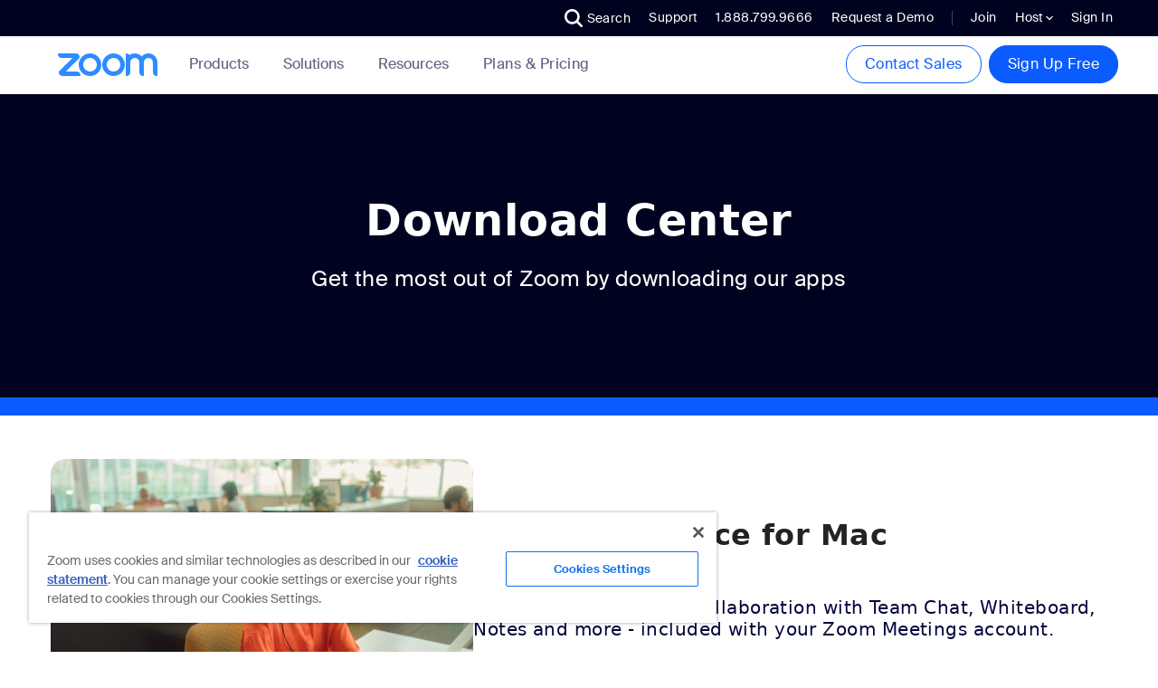

--- FILE ---
content_type: text/html;charset=utf-8
request_url: https://lmu-munich.zoom.us/download
body_size: 135436
content:
<!doctype html>

<html xmlns:fb="http://ogp.me/ns/fb#" lang="en-US">
<head prefix="og: http://ogp.me/ns# fb: http://ogp.me/ns/fb# zoomvideocall: http://ogp.me/ns/fb/zoomvideocall#">
<script nonce="SF68KW-7SE-T1Ucx_MPbpA">
!function(e,t){"object"==typeof exports&&"undefined"!=typeof module?module.exports=t():"function"==typeof define&&define.amd?define(t):(e="undefined"!=typeof globalThis?globalThis:e||self).__MONITOR__=t()}(this,(function(){"use strict";
var e=function(){return e=Object.assign||function(e){for(var t,n=1,r=arguments.length;n<r;n++)for(var i in t=arguments[n])Object.prototype.hasOwnProperty.call(t,i)&&(e[i]=t[i]);return e},e.apply(this,arguments)};function t(e,t,n,r){return new(n||(n=Promise))((function(i,o){function s(e){try{c(r.next(e))}catch(e){o(e)}}function a(e){try{c(r.throw(e))}catch(e){o(e)}}function c(e){var t;e.done?i(e.value):(t=e.value,t instanceof n?t:new n((function(e){e(t)}))).then(s,a)}c((r=r.apply(e,t||[])).next())}))}function n(e,t){var n,r,i,o,s={label:0,sent:function(){if(1&i[0])throw i[1];return i[1]},trys:[],ops:[]};return o={next:a(0),throw:a(1),return:a(2)},"function"==typeof Symbol&&(o[Symbol.iterator]=function(){return this}),o;function a(o){return function(a){return function(o){if(n)throw new TypeError("Generator is already executing.");for(;s;)try{if(n=1,r&&(i=2&o[0]?r.return:o[0]?r.throw||((i=r.return)&&i.call(r),0):r.next)&&!(i=i.call(r,o[1])).done)return i;switch(r=0,i&&(o=[2&o[0],i.value]),o[0]){case 0:case 1:i=o;break;case 4:return s.label++,{value:o[1],done:!1};case 5:s.label++,r=o[1],o=[0];continue;case 7:o=s.ops.pop(),s.trys.pop();continue;default:if(!(i=s.trys,(i=i.length>0&&i[i.length-1])||6!==o[0]&&2!==o[0])){s=0;continue}if(3===o[0]&&(!i||o[1]>i[0]&&o[1]<i[3])){s.label=o[1];break}if(6===o[0]&&s.label<i[1]){s.label=i[1],i=o;break}if(i&&s.label<i[2]){s.label=i[2],s.ops.push(o);break}i[2]&&s.ops.pop(),s.trys.pop();continue}o=t.call(e,s)}catch(e){o=[6,e],r=0}finally{n=i=0}if(5&o[0])throw o[1];return{value:o[0]?o[1]:void 0,done:!0}}([o,a])}}}function r(e,t){for(var n in t)e[n]=t[n];return e}var i={logger:!1,enableMonitorPerf:!1,isLoggedIn:!1,path:"",errorLimit:20,cdnDetectTargetUrl:"",cdnDetectCookieKey:"cdn_detect_result",enableMonitorGlobal:!0,enableMonitorVueError:!0,enableMonitorCdn:!0,trackingEndpointUrl:"",debounceSeconds:300,enableDomDetect:!0,isDevEnv:!1,trackingId:""};let o;var s;let a;var c;(s=o||(o={})).ID="*xxxxxxxxxxxxxxxxxxxxxx",Object.freeze(s),(c=a||(a={})).Masked="masked",c.Unmasked="unmasked",c.Disabled="disabled",c.Na="na",Object.freeze(c);var u=function(){return u=Object.assign||function(e){for(var t,n=1,r=arguments.length;n<r;n++)for(var i in t=arguments[n])Object.prototype.hasOwnProperty.call(t,i)&&(e[i]=t[i]);return e},u.apply(this,arguments)};function l(e,t,n){if(n||2===arguments.length)for(var r,i=0,o=t.length;i<o;i++)!r&&i in t||(r||(r=Array.prototype.slice.call(t,0,i)),r[i]=t[i]);return e.concat(r||Array.prototype.slice.call(t))}"function"==typeof SuppressedError&&SuppressedError;var d="undefined"!=typeof globalThis?globalThis:"undefined"!=typeof window?window:"undefined"!=typeof global?global:"undefined"!=typeof self?self:{};var f={exports:{}},h="undefined"!=typeof crypto&&crypto.getRandomValues&&crypto.getRandomValues.bind(crypto)||"undefined"!=typeof msCrypto&&"function"==typeof window.msCrypto.getRandomValues&&msCrypto.getRandomValues.bind(msCrypto);if(h){var m=new Uint8Array(16);f.exports=function(){return h(m),m}}else{var v=new Array(16);f.exports=function(){for(var e,t=0;t<16;t++)3&t||(e=4294967296*Math.random()),v[t]=e>>>((3&t)<<3)&255;return v}}for(var p=[],g=0;g<256;++g)p[g]=(g+256).toString(16).substr(1);var y,w,_=function(e,t){var n=t||0,r=p;return[r[e[n++]],r[e[n++]],r[e[n++]],r[e[n++]],"-",r[e[n++]],r[e[n++]],"-",r[e[n++]],r[e[n++]],"-",r[e[n++]],r[e[n++]],"-",r[e[n++]],r[e[n++]],r[e[n++]],r[e[n++]],r[e[n++]],r[e[n++]]].join("")},b=f.exports,T=_,E=0,k=0,x=f.exports,C=_,N=function(e,t,n){var r=t&&n||0,i=t||[],o=(e=e||{}).node||y,s=void 0!==e.clockseq?e.clockseq:w;if(null==o||null==s){var a=b();null==o&&(o=y=[1|a[0],a[1],a[2],a[3],a[4],a[5]]),null==s&&(s=w=16383&(a[6]<<8|a[7]))}var c=void 0!==e.msecs?e.msecs:(new Date).getTime(),u=void 0!==e.nsecs?e.nsecs:k+1,l=c-E+(u-k)/1e4;if(l<0&&void 0===e.clockseq&&(s=s+1&16383),(l<0||c>E)&&void 0===e.nsecs&&(u=0),u>=1e4)throw new Error("uuid.v1(): Can't create more than 10M uuids/sec");E=c,k=u,w=s;var d=(1e4*(268435455&(c+=122192928e5))+u)%4294967296;i[r++]=d>>>24&255,i[r++]=d>>>16&255,i[r++]=d>>>8&255,i[r++]=255&d;var f=c/4294967296*1e4&268435455;i[r++]=f>>>8&255,i[r++]=255&f,i[r++]=f>>>24&15|16,i[r++]=f>>>16&255,i[r++]=s>>>8|128,i[r++]=255&s;for(var h=0;h<6;++h)i[r+h]=o[h];return t||T(i)},S=function(e,t,n){var r=t&&n||0;"string"==typeof e&&(t="binary"===e?new Array(16):null,e=null);var i=(e=e||{}).random||(e.rng||x)();if(i[6]=15&i[6]|64,i[8]=63&i[8]|128,t)for(var o=0;o<16;++o)t[r+o]=i[o];return t||C(i)},O=S;O.v1=N,O.v4=S;var I=O;var A="ABCDEFGHIJKLMNOPQRSTUVWXYZabcdefghijklmnopqrstuvwxyz0123456789+/=";function B(){var e,t={},n=[],r=[],i=[],o=function(e,n){null!=n&&""!==n&&(t[e]=n)};return{add:o,addDict:function(e){for(var t in e)Object.prototype.hasOwnProperty.call(e,t)&&o(t,e[t])},addJson:function(e,t,i){if(i&&j(i)){var o={keyIfEncoded:e,keyIfNotEncoded:t,json:i};r.push(o),n.push(o)}},addContextEntity:function(e){i.push(e)},getPayload:function(){return t},getJson:function(){return n},withJsonProcessor:function(t){e=t},build:function(){return null==e||e(this,r,i),t}}}function P(e){return function(t,n,r){for(var i=function(n,r,i){var o=JSON.stringify(n);e?t.add(r,function(e){if(!e)return e;var t=function(e){var t,n,r,i,o,s=0,a=0,c=[];if(!e)return e;e=unescape(encodeURIComponent(e));do{t=(o=e.charCodeAt(s++)<<16|e.charCodeAt(s++)<<8|e.charCodeAt(s++))>>18&63,n=o>>12&63,r=o>>6&63,i=63&o,c[a++]=A.charAt(t)+A.charAt(n)+A.charAt(r)+A.charAt(i)}while(s<e.length);var u=c.join(""),l=e.length%3;return(l?u.slice(0,l-3):u)+"===".slice(l||3)}(e);return t.replace(/=/g,"").replace(/\+/g,"-").replace(/\//g,"_")}(o)):t.add(i,o)},o=function(n,r){var i=n||function(){var n=t.getPayload();if(e?n.cx:n.co)return JSON.parse(e?function(e){if(!e)return e;switch(4-e.length%4){case 2:e+="==";break;case 3:e+="="}return function(e){var t,n,r,i,o,s,a=0,c=0,u=[];if(!e)return e;e+="";do{t=(s=A.indexOf(e.charAt(a++))<<18|A.indexOf(e.charAt(a++))<<12|(i=A.indexOf(e.charAt(a++)))<<6|(o=A.indexOf(e.charAt(a++))))>>16&255,n=s>>8&255,r=255&s,u[c++]=64===i?String.fromCharCode(t):64===o?String.fromCharCode(t,n):String.fromCharCode(t,n,r)}while(a<e.length);return function(e){return decodeURIComponent(e.split("").map((function(e){return"%"+("00"+e.charCodeAt(0).toString(16)).slice(-2)})).join(""))}(u.join("").replace(/\0+$/,""))}(e.replace(/-/g,"+").replace(/_/g,"/"))}(n.cx):n.co)}();return i?i.data=i.data.concat(r.data):i=r,i},s=void 0,a=0,c=n;a<c.length;a++){var u=c[a];"cx"===u.keyIfEncoded?s=o(s,u.json):i(u.json,u.keyIfEncoded,u.keyIfNotEncoded)}n.length=0,r.length&&(s=o(s,{schema:"iglu:com.snowplowanalytics.snowplow/contexts/jsonschema/1-0-0",data:l([],r,!0)}),r.length=0),s&&i(s,"cx","co")}}function j(e){if(!L(e))return!1;for(var t in e)if(Object.prototype.hasOwnProperty.call(e,t))return!0;return!1}function L(e){return null!=e&&(e.constructor==={}.constructor||e.constructor===[].constructor)}var D,M="Snowplow: ";!function(e){e[e.none=0]="none",e[e.error=1]="error",e[e.warn=2]="warn",e[e.debug=3]="debug",e[e.info=4]="info"}(D||(D={}));var q=function(e){return void 0===e&&(e=D.warn),{setLogLevel:function(t){e=D[t]?t:D.warn},warn:function(t,n){for(var r=[],i=2;i<arguments.length;i++)r[i-2]=arguments[i];if(e>=D.warn&&"undefined"!=typeof console){var o=M+t;n?console.warn.apply(console,l([o+"\n",n],r,!1)):console.warn.apply(console,l([o],r,!1))}},error:function(t,n){for(var r=[],i=2;i<arguments.length;i++)r[i-2]=arguments[i];if(e>=D.error&&"undefined"!=typeof console){var o=M+t+"\n";n?console.error.apply(console,l([o+"\n",n],r,!1)):console.error.apply(console,l([o],r,!1))}},debug:function(t){for(var n=[],r=1;r<arguments.length;r++)n[r-1]=arguments[r];e>=D.debug&&"undefined"!=typeof console&&console.debug.apply(console,l([M+t],n,!1))},info:function(t){for(var n=[],r=1;r<arguments.length;r++)n[r-1]=arguments[r];e>=D.info&&"undefined"!=typeof console&&console.info.apply(console,l([M+t],n,!1))}}}();function V(e){var t=e.split(".");return!!(t&&t.length>1)&&function(e){if("*"===e[0]||"*"===e[1])return!1;if(e.slice(2).length>0){for(var t=!1,n=0,r=e.slice(2);n<r.length;n++)if("*"===r[n])t=!0;else if(t)return!1;return!0}return 2==e.length}(t)}function R(e){var t=new RegExp("^iglu:((?:(?:[a-zA-Z0-9-_]+|\\*).)+(?:[a-zA-Z0-9-_]+|\\*))/([a-zA-Z0-9-_.]+|\\*)/jsonschema/([1-9][0-9]*|\\*)-(0|[1-9][0-9]*|\\*)-(0|[1-9][0-9]*|\\*)$").exec(e);if(null!==t&&V(t[1]))return t.slice(1,6)}function U(e){var t=R(e);if(t){var n=t[0];return 5===t.length&&V(n)}return!1}function F(e){return function(e){return Array.isArray(e)&&e.every((function(e){return"string"==typeof e}))}(e)?e.every((function(e){return U(e)})):"string"==typeof e&&U(e)}function z(e){var t=e;return!!(j(t)&&"schema"in t&&"data"in t)&&"string"==typeof t.schema&&"object"==typeof t.data}function H(e){return"function"==typeof e&&e.length<=1}function $(e){return H(e)||z(e)}function J(e){return!(!Array.isArray(e)||2!==e.length)&&(Array.isArray(e[1])?H(e[0])&&e[1].every($):H(e[0])&&$(e[1]))}function W(e){return!(!Array.isArray(e)||2!==e.length)&&!!function(e){var t=e,n=0;if(null!=e&&"object"==typeof e&&!Array.isArray(e)){if(Object.prototype.hasOwnProperty.call(t,"accept")){if(!F(t.accept))return!1;n+=1}if(Object.prototype.hasOwnProperty.call(t,"reject")){if(!F(t.reject))return!1;n+=1}return n>0&&n<=2}return!1}(e[0])&&(Array.isArray(e[1])?e[1].every($):$(e[1]))}function G(e){return J(e)||W(e)}function Q(e,t){if(!U(e))return!1;var n=R(e),r=function(e){var t=new RegExp("^iglu:([a-zA-Z0-9-_.]+)/([a-zA-Z0-9-_]+)/jsonschema/([1-9][0-9]*)-(0|[1-9][0-9]*)-(0|[1-9][0-9]*)$").exec(e);if(null!==t)return t.slice(1,6)}(t);if(n&&r){if(!function(e,t){var n=t.split("."),r=e.split(".");if(n&&r){if(n.length!==r.length)return!1;for(var i=0;i<r.length;i++)if(!K(n[i],r[i]))return!1;return!0}return!1}(n[0],r[0]))return!1;for(var i=1;i<5;i++)if(!K(n[i],r[i]))return!1;return!0}return!1}function K(e,t){return e&&t&&"*"===e||e===t}function X(e){return Array.isArray(e)?e:Array.of(e)}function Z(e,t,n,r){var i,o=X(e).map((function(e){var i=function(e,t,n,r){if(z(e))return[e];if(H(e)){var i=function(e,t,n,r){var i=void 0;try{return i=e({event:t.getPayload(),eventType:n,eventSchema:r}),Array.isArray(i)&&i.every(z)||z(i)?i:void 0}catch(e){i=void 0}return i}(e,t,n,r);if(z(i))return[i];if(Array.isArray(i))return i}}(e,t,n,r);if(i&&0!==i.length)return i}));return(i=[]).concat.apply(i,o.filter((function(e){return null!=e&&e.filter(Boolean)})))}function Y(e,t){return"function"==typeof e?e===t:JSON.stringify(e)===JSON.stringify(t)}function ee(e,t){if(G(e)){if(!G(t))return!1;var n=e[0],r=e[1],i=t[0],o=t[1];return!!Y(n,i)&&(Array.isArray(r)?!!Array.isArray(o)&&r.length===o.length&&r.reduce((function(e,t,n){return e&&Y(t,o[n])}),!0):!Array.isArray(o)&&Y(r,o))}return!!$(e)&&!!$(t)&&Y(e,t)}function te(e){void 0===e&&(e={});var t=e.base64,n=e.corePlugins,r=e.callback,i=null!=n?n:[],o=function(e,t,n){var r=function(e){return{addPluginContexts:function(t){var n=t?l([],t,!0):[];return e.forEach((function(e){try{e.contexts&&n.push.apply(n,e.contexts())}catch(e){q.error("Error adding plugin contexts",e)}})),n}}}(t),i=function(){var e=[],t=[],n=function(n){var r=function(e){for(var t=0,n=e.getJson();t<n.length;t++){var r=n[t];if("ue_px"===r.keyIfEncoded&&"object"==typeof r.json.data){var i=r.json.data.schema;if("string"==typeof i)return i}}return""}(n),i=function(e){var t=e.getPayload().e;return"string"==typeof t?t:""}(n),o=[],s=Z(e,n,i,r);o.push.apply(o,s);var a=function(e,t,n,r){var i,o=X(e).map((function(e){var i=function(e,t,n,r){if(J(e)){var i=e[0],o=!1;try{o=i({event:t.getPayload(),eventType:n,eventSchema:r})}catch(e){o=!1}if(!0===o)return Z(e[1],t,n,r)}else if(W(e)&&function(e,t){var n=0,r=0,i=e.accept;Array.isArray(i)?e.accept.some((function(e){return Q(e,t)}))&&r++:"string"==typeof i&&Q(i,t)&&r++;var o=e.reject;return Array.isArray(o)?e.reject.some((function(e){return Q(e,t)}))&&n++:"string"==typeof o&&Q(o,t)&&n++,r>0&&0===n}(e[0],r))return Z(e[1],t,n,r);return[]}(e,t,n,r);if(i&&0!==i.length)return i}));return(i=[]).concat.apply(i,o.filter((function(e){return null!=e&&e.filter(Boolean)})))}(t,n,i,r);return o.push.apply(o,a),o};return{getGlobalPrimitives:function(){return e},getConditionalProviders:function(){return t},addGlobalContexts:function(n){for(var r=[],i=[],o=0,s=n;o<s.length;o++){var a=s[o];G(a)?r.push(a):$(a)&&i.push(a)}e=e.concat(i),t=t.concat(r)},clearGlobalContexts:function(){t=[],e=[]},removeGlobalContexts:function(n){for(var r=function(n){G(n)?t=t.filter((function(e){return!ee(n,e)})):$(n)&&(e=e.filter((function(e){return!ee(n,e)})))},i=0,o=n;i<o.length;i++)r(o[i])},getApplicableContexts:function(e){return n(e)}}}(),o=e,s={};function a(e,t){s[e]=t}var c={track:function(e,a,c){e.withJsonProcessor(P(o)),e.add("eid",I.v4()),e.addDict(s);var u=function(e){return null==e?{type:"dtm",value:(new Date).getTime()}:"number"==typeof e?{type:"dtm",value:e}:"ttm"===e.type?{type:"ttm",value:e.value}:{type:"dtm",value:e.value||(new Date).getTime()}}(c);e.add(u.type,u.value.toString());var l=function(e){if(e&&e.length)return{schema:"iglu:com.snowplowanalytics.snowplow/contexts/jsonschema/1-0-0",data:e}}(function(e,t){var n=i.getApplicableContexts(e),r=[];return t&&t.length&&r.push.apply(r,t),n&&n.length&&r.push.apply(r,n),r}(e,r.addPluginContexts(a)));void 0!==l&&e.addJson("cx","co",l),t.forEach((function(t){try{t.beforeTrack&&t.beforeTrack(e)}catch(e){q.error("Plugin beforeTrack",e)}})),"function"==typeof n&&n(e);var d=e.build();return t.forEach((function(e){try{e.afterTrack&&e.afterTrack(d)}catch(e){q.error("Plugin afterTrack",e)}})),d},addPayloadPair:a,getBase64Encoding:function(){return o},setBase64Encoding:function(e){o=e},addPayloadDict:function(e){for(var t in e)Object.prototype.hasOwnProperty.call(e,t)&&(s[t]=e[t])},resetPayloadPairs:function(e){s=L(e)?e:{}},setTrackerVersion:function(e){a("tv",e)},setTrackerNamespace:function(e){a("tna",e)},setAppId:function(e){a("aid",e)},setPlatform:function(e){a("p",e)},setUserId:function(e){a("uid",e)},setScreenResolution:function(e,t){a("res",e+"x"+t)},setViewport:function(e,t){a("vp",e+"x"+t)},setColorDepth:function(e){a("cd",e)},setTimezone:function(e){a("tz",e)},setLang:function(e){a("lang",e)},setIpAddress:function(e){a("ip",e)},setUseragent:function(e){a("ua",e)},addGlobalContexts:function(e){i.addGlobalContexts(e)},clearGlobalContexts:function(){i.clearGlobalContexts()},removeGlobalContexts:function(e){i.removeGlobalContexts(e)}};return c}(null==t||t,i,r),s=u(u({},o),{addPlugin:function(e){var t,n,r=e.plugin;i.push(r),null===(t=r.logger)||void 0===t||t.call(r,q),null===(n=r.activateCorePlugin)||void 0===n||n.call(r,s)}});return null==i||i.forEach((function(e){var t,n;null===(t=e.logger)||void 0===t||t.call(e,q),null===(n=e.activateCorePlugin)||void 0===n||n.call(e,s)})),s}var ne,re,ie={exports:{}},oe={exports:{}};ne="ABCDEFGHIJKLMNOPQRSTUVWXYZabcdefghijklmnopqrstuvwxyz0123456789+/",re={rotl:function(e,t){return e<<t|e>>>32-t},rotr:function(e,t){return e<<32-t|e>>>t},endian:function(e){if(e.constructor==Number)return 16711935&re.rotl(e,8)|4278255360&re.rotl(e,24);for(var t=0;t<e.length;t++)e[t]=re.endian(e[t]);return e},randomBytes:function(e){for(var t=[];e>0;e--)t.push(Math.floor(256*Math.random()));return t},bytesToWords:function(e){for(var t=[],n=0,r=0;n<e.length;n++,r+=8)t[r>>>5]|=e[n]<<24-r%32;return t},wordsToBytes:function(e){for(var t=[],n=0;n<32*e.length;n+=8)t.push(e[n>>>5]>>>24-n%32&255);return t},bytesToHex:function(e){for(var t=[],n=0;n<e.length;n++)t.push((e[n]>>>4).toString(16)),t.push((15&e[n]).toString(16));return t.join("")},hexToBytes:function(e){for(var t=[],n=0;n<e.length;n+=2)t.push(parseInt(e.substr(n,2),16));return t},bytesToBase64:function(e){for(var t=[],n=0;n<e.length;n+=3)for(var r=e[n]<<16|e[n+1]<<8|e[n+2],i=0;i<4;i++)8*n+6*i<=8*e.length?t.push(ne.charAt(r>>>6*(3-i)&63)):t.push("=");return t.join("")},base64ToBytes:function(e){e=e.replace(/[^A-Z0-9+\/]/gi,"");for(var t=[],n=0,r=0;n<e.length;r=++n%4)0!=r&&t.push((ne.indexOf(e.charAt(n-1))&Math.pow(2,-2*r+8)-1)<<2*r|ne.indexOf(e.charAt(n))>>>6-2*r);return t}},oe.exports=re;var se={utf8:{stringToBytes:function(e){return se.bin.stringToBytes(unescape(encodeURIComponent(e)))},bytesToString:function(e){return decodeURIComponent(escape(se.bin.bytesToString(e)))}},bin:{stringToBytes:function(e){for(var t=[],n=0;n<e.length;n++)t.push(255&e.charCodeAt(n));return t},bytesToString:function(e){for(var t=[],n=0;n<e.length;n++)t.push(String.fromCharCode(e[n]));return t.join("")}}},ae=se;function ce(e,t,n){void 0===n&&(n=63072e3);try{var r=window.localStorage,i=Date.now()+1e3*n;return r.setItem("".concat(e,".expires"),i.toString()),r.setItem(e,t),!0}catch(e){return!1}}function ue(e){try{var t=window.localStorage;return t.removeItem(e),t.removeItem(e+".expires"),!0}catch(e){return!1}}function le(e){try{return window.sessionStorage.getItem(e)}catch(e){return}}!function(){var e=oe.exports,t=ae.utf8,n=ae.bin,r=function(r,i){var o=e.wordsToBytes(function(n){n.constructor==String?n=t.stringToBytes(n):"undefined"!=typeof Buffer&&"function"==typeof Buffer.isBuffer&&Buffer.isBuffer(n)?n=Array.prototype.slice.call(n,0):Array.isArray(n)||(n=n.toString());var r=e.bytesToWords(n),i=8*n.length,o=[],s=1732584193,a=-271733879,c=-1732584194,u=271733878,l=-1009589776;r[i>>5]|=128<<24-i%32,r[15+(i+64>>>9<<4)]=i;for(var d=0;d<r.length;d+=16){for(var f=s,h=a,m=c,v=u,p=l,g=0;g<80;g++){if(g<16)o[g]=r[d+g];else{var y=o[g-3]^o[g-8]^o[g-14]^o[g-16];o[g]=y<<1|y>>>31}var w=(s<<5|s>>>27)+l+(o[g]>>>0)+(g<20?1518500249+(a&c|~a&u):g<40?1859775393+(a^c^u):g<60?(a&c|a&u|c&u)-1894007588:(a^c^u)-899497514);l=u,u=c,c=a<<30|a>>>2,a=s,s=w}s+=f,a+=h,c+=m,u+=v,l+=p}return[s,a,c,u,l]}(r));return i&&i.asBytes?o:i&&i.asString?n.bytesToString(o):e.bytesToHex(o)};r._blocksize=16,r._digestsize=20,ie.exports=r}();var de={sessionId:!0,sourceId:!0,sourcePlatform:!1,userId:!1,reason:!1};function fe(e){return btoa(e).replace(/\+/g,"-").replace(/\//g,"_").replace(/\=+$/,"")}function he(e){return!(!e||"string"!=typeof e.valueOf())}function me(e){return Number.isInteger&&Number.isInteger(e)||"number"==typeof e&&isFinite(e)&&Math.floor(e)===e}function ve(e){if(!he(e)){e=e.text||"";var t=document.getElementsByTagName("title");t&&null!=t[0]&&(e=t[0].text)}return e}function pe(e){var t=new RegExp("^(?:(?:https?|ftp):)/*(?:[^@]+@)?([^:/#]+)").exec(e);return t?t[1]:e}function ge(e){var t=e.length;return"."===e.charAt(--t)&&(e=e.slice(0,t)),"*."===e.slice(0,2)&&(e=e.slice(1)),e}function ye(e){var t=window,n=_e("referrer",t.location.href)||_e("referer",t.location.href);if(n)return n;if(e)return e;try{if(t.top)return t.top.document.referrer;if(t.parent)return t.parent.document.referrer}catch(e){}return document.referrer}function we(e,t,n,r){return e.addEventListener?(e.addEventListener(t,n,r),!0):e.attachEvent?e.attachEvent("on"+t,n):void(e["on"+t]=n)}function _e(e,t){var n=new RegExp("^[^#]*[?&]"+e+"=([^&#]*)").exec(t);return n?decodeURIComponent(n[1].replace(/\+/g," ")):null}function be(e,t,n,r){Ee(e,"",-1,"/",t,n,r)}function Te(e){for(var t=document.cookie.split("; "),n=[],r=0;r<t.length;r++)t[r].substring(0,e.length)===e&&n.push(t[r]);return n}function Ee(e,t,n,r,i,o,s){return arguments.length>1?document.cookie=e+"="+encodeURIComponent(null!=t?t:"")+(n?"; Expires="+new Date(+new Date+1e3*n).toUTCString():"")+(r?"; Path="+r:"")+(i?"; Domain="+i:"")+(o?"; SameSite="+o:"")+(s?"; Secure":""):decodeURIComponent((("; "+document.cookie).split("; "+e+"=")[1]||"").split(";")[0])}function ke(e,t,n,r,i,o,s,a,c,u,l,d,f,h,m,v,p,g,y,w){void 0===g&&(g=!0);var _,b,T=!1,E=[],k=!1,x=!0===(r="string"==typeof r?r.toLowerCase():r)||"beacon"===r||"true"===r,C=Boolean(x&&window.navigator&&"function"==typeof window.navigator.sendBeacon&&!(function(e,t){var n=t.match("(iP.+; CPU .*OS (d+)[_d]*.*) AppleWebKit/");return!(!n||!n.length)&&parseInt(n[0])<=13}(0,b=window.navigator.userAgent)||function(e,t,n){var r=n.match("(Macintosh;.*Mac OS X (d+)_(d+)[_d]*.*) AppleWebKit/");return!(!r||!r.length)&&(parseInt(r[0])<=10||10===parseInt(r[0])&&parseInt(r[1])<=15)}(0,0,b)&&function(e){return e.match("Version/.* Safari/")&&!function(e){return e.match("Chrom(e|ium)")}(e)}(b)))&&x,N="get"===r,S=Boolean(window.XMLHttpRequest&&"withCredentials"in new XMLHttpRequest),O=!N&&S&&("post"===r||x),I=O?i:"/i",A="snowplowOutQueue_".concat(e,"_").concat(O?"post2":"get");if(x&&(f={}),o=n&&function(){var e="modernizr";if(!function(){try{return!!window.localStorage}catch(e){return!0}}())return!1;try{var t=window.localStorage;return t.setItem(e,e),t.removeItem(e),!0}catch(e){return!1}}()&&O&&o||1,n)try{var B=window.localStorage.getItem(A);E=B?JSON.parse(B):[]}catch(e){}function P(e){var t=Object.keys(e).map((function(t){return[t,e[t]]})).reduce((function(e,t){var n=t[0],r=t[1];return e[n]=r.toString(),e}),{});return{evt:t,bytes:j(JSON.stringify(t))}}function j(e){for(var t=0,n=0;n<e.length;n++){var r=e.charCodeAt(n);r<=127?t+=1:r<=2047?t+=2:r>=55296&&r<=57343?(t+=4,n++):t+=r<65535?3:4}return t}Array.isArray(E)||(E=[]),t.outQueues.push(E),S&&o>1&&t.bufferFlushers.push((function(e){T||R(e)}));var L=function(e){return"object"==typeof e[0]&&"evt"in e[0]};function D(e,t){var n=F(t,!0,!1),r=H([e.evt]);n.onreadystatechange=function(){4===n.readyState&&(U(n.status)?null==y||y(r):null==w||w({status:n.status,message:n.statusText,events:r,willRetry:!1}))},n.send(z(r))}function M(e){for(var t=0;t<e;t++)E.shift();n&&ce(A,JSON.stringify(E.slice(0,u)))}function V(e,t,n){e.onreadystatechange=function(){if(4===e.readyState)if(clearTimeout(r),U(e.status))M(t),null==y||y(n),R();else{var i=function(e){return!U(e)&&(!!g&&(!!m.includes(e)||!v.includes(e)))}(e.status);i||(q.error("Status ".concat(e.status,", will not retry.")),M(t)),null==w||w({status:e.status,message:e.statusText,events:n,willRetry:i}),T=!1}};var r=setTimeout((function(){e.abort(),g||M(t),null==w||w({status:0,message:"timeout",events:n,willRetry:g}),T=!1}),l)}function R(e){for(void 0===e&&(e=!1);E.length&&"string"!=typeof E[0]&&"object"!=typeof E[0];)E.shift();if(E.length){if(!he(_))throw"No collector configured";if(T=!0,p&&!k){var t=F(p,!1,e);return k=!0,t.timeout=l,t.onreadystatechange=function(){4===t.readyState&&R()},void t.send()}if(S){var r=void 0,i=void 0,o=void 0;if(L(E)?(i=F(r=_,!0,e),o=function(e){for(var t=0,n=0;t<e.length&&!((n+=e[t].bytes)>=s);)t+=1;return t}(E)):(i=F(r=$(E[0]),!1,e),o=1),L(E)){var a=E.slice(0,o);if(a.length>0){var c=!1,f=a.map((function(e){return e.evt}));if(C){var h=new Blob([z(H(f))],{type:"application/json"});try{c=window.navigator.sendBeacon(r,h)}catch(e){c=!1}}if(!0===c)M(o),null==y||y(a),R();else{var m=H(f);V(i,o,m),i.send(z(m))}}}else V(i,o,[r]),i.send()}else if(d||L(E))T=!1;else{var v=new Image(1,1),g=!0;v.onload=function(){g&&(g=!1,E.shift(),n&&ce(A,JSON.stringify(E.slice(0,u))),R())},v.onerror=function(){g&&(g=!1,T=!1)},v.src=$(E[0]),setTimeout((function(){g&&T&&(g=!1,R())}),l)}}else T=!1}function U(e){return e>=200&&e<300}function F(e,t,n){var r=new XMLHttpRequest;for(var i in t?(r.open("POST",e,!n),r.setRequestHeader("Content-Type","application/json; charset=UTF-8")):r.open("GET",e,!n),r.withCredentials=h,d&&r.setRequestHeader("SP-Anonymous","*"),f)Object.prototype.hasOwnProperty.call(f,i)&&r.setRequestHeader(i,f[i]);return r}function z(e){return JSON.stringify({schema:"iglu:com.snowplowanalytics.snowplow/payload_data/jsonschema/1-0-4",data:e})}function H(e){for(var t=(new Date).getTime().toString(),n=0;n<e.length;n++)e[n].stm=t;return e}function $(e){return c?_+e.replace("?","?stm="+(new Date).getTime()+"&"):_+e}return{enqueueRequest:function(e,t){_=t+I;var r=function(e,t){return q.warn("Event ("+e+"B) too big, max is "+t)};if(O){if((l=P(e)).bytes>=s)return r(l.bytes,s),void D(l,_);E.push(l)}else{var c=function(e){var t="?",n={co:!0,cx:!0},r=!0;for(var i in e)e.hasOwnProperty(i)&&!n.hasOwnProperty(i)&&(r?r=!1:t+="&",t+=encodeURIComponent(i)+"="+encodeURIComponent(e[i]));for(var o in n)e.hasOwnProperty(o)&&n.hasOwnProperty(o)&&(t+="&"+o+"="+encodeURIComponent(e[o]));return t}(e);if(a>0){var l,d=j($(c));if(d>=a)return r(d,a),void(S&&D(l=P(e),t+i))}E.push(c)}var f=!1;n&&(f=ce(A,JSON.stringify(E.slice(0,u)))),T||f&&!(E.length>=o)||R()},executeQueue:function(){T||R()},setUseLocalStorage:function(e){n=e},setAnonymousTracking:function(e){d=e},setCollectorUrl:function(e){_=e+I},setBufferSize:function(e){o=e}}}function xe(e,t,n){var r,i,o;return"translate.googleusercontent.com"===e?(""===n&&(n=t),e=pe(t=null!==(i=t,r=(o=new RegExp("^(?:https?|ftp)(?::/*(?:[^?]+))([?][^#]+)").exec(i))&&(null==o?void 0:o.length)>1?_e("u",o[1]):null)&&void 0!==r?r:"")):"cc.bingj.com"!==e&&"webcache.googleusercontent.com"!==e||(e=pe(t=document.links[0].href)),[e,t,n]}function Ce(e,t){void 0===t&&(t={memorizedVisitCount:1});var n=t.memorizedVisitCount;Ae(e)?(e[7]=e[6],e[5]=e[4],e[3]++):e[3]=n;var r=I.v4();return e[6]=r,e[10]=0,e[8]="",e[9]=void 0,r}function Ne(e){e[4]=Math.round((new Date).getTime()/1e3)}function Se(e,t,n){var r=e[9];return{userId:n?"00000000-0000-0000-0000-000000000000":e[1],sessionId:e[6],eventIndex:e[10],sessionIndex:e[3],previousSessionId:n?null:e[7]||null,storageMechanism:"localStorage"==t?"LOCAL_STORAGE":"COOKIE_1",firstEventId:e[8]||null,firstEventTimestamp:r?new Date(r).toISOString():null}}function Oe(e){return e[6]}function Ie(e){return e[3]}function Ae(e){return"0"===e[0]}var Be,Pe=!1,je="x";function Le(){return"ResizeObserver"in window?(Be||(Be=De()),function(){if(!Pe&&document&&document.body&&document.documentElement){Pe=!0;var e=new ResizeObserver((function(e){for(var t=0,n=e;t<n.length;t++){var r=n[t];r.target!==document.body&&r.target!==document.documentElement||(Be=De())}}));e.observe(document.body),e.observe(document.documentElement)}}(),Be):De()}function De(){return{viewport:qe(Me()),documentSize:qe((e=document.documentElement,t=document.body,n=t?Math.max(t.offsetHeight,t.scrollHeight):0,r=Math.max(e.clientWidth,e.offsetWidth,e.scrollWidth),i=Math.max(e.clientHeight,e.offsetHeight,e.scrollHeight,n),isNaN(r)||isNaN(i)?"":r+je+i)),resolution:qe(screen.width+je+screen.height),colorDepth:screen.colorDepth,devicePixelRatio:window.devicePixelRatio,cookiesEnabled:window.navigator.cookieEnabled,online:window.navigator.onLine,browserLanguage:window.navigator.language||window.navigator.userLanguage,documentLanguage:document.documentElement.lang,webdriver:window.navigator.webdriver,deviceMemory:window.navigator.deviceMemory,hardwareConcurrency:window.navigator.hardwareConcurrency};var e,t,n,r,i}function Me(){var e,t;if("innerWidth"in window)e=window.innerWidth,t=window.innerHeight;else{var n=document.documentElement||document.body;e=n.clientWidth,t=n.clientHeight}return Math.max(0,e)+je+Math.max(0,t)}function qe(e){return e&&e.split(je).map((function(e){return Math.floor(Number(e))})).join(je)}function Ve(e,t,n,r,i,o){void 0===o&&(o={});var s=[],a=function(e,t,n,r,i,o){var a,c,d,f,h,m,v,p,g,y,w,_,b,T,E,k,x,C,N,S,O,A,P,j,L,D,M,V,R;o.eventMethod=null!==(a=o.eventMethod)&&void 0!==a?a:"post";var U,F,z=function(e){var t;return null!==(t=e.stateStorageStrategy)&&void 0!==t?t:"cookieAndLocalStorage"},H=function(e){var t,n;return"boolean"!=typeof e.anonymousTracking&&null!==(n=!0===(null===(t=e.anonymousTracking)||void 0===t?void 0:t.withSessionTracking))&&void 0!==n&&n},$=function(e){var t,n;return"boolean"!=typeof e.anonymousTracking&&null!==(n=!0===(null===(t=e.anonymousTracking)||void 0===t?void 0:t.withServerAnonymisation))&&void 0!==n&&n},J=function(e){return!!e.anonymousTracking},W=null!==(d=null===(c=null==o?void 0:o.contexts)||void 0===c?void 0:c.browser)&&void 0!==d&&d,G=null===(h=null===(f=null==o?void 0:o.contexts)||void 0===f?void 0:f.webPage)||void 0===h||h;s.push((U=function(e){return ct?null:e},F=function(e){return st?e:U(e)},{beforeTrack:function(e){var t=Pt("ses"),n=Jt(),r=0===function(e){return e[10]}(n);if(De=!!ee&&!!Ee(ee),rt||De)zt();else{Ae(n)?(Pe=t||"none"==ut?Oe(n):Ce(n),dt=Ie(n)):(new Date).getTime()-lt>1e3*ot&&(dt++,Pe=Ce(n,{memorizedVisitCount:dt})),Ne(n),function(e,t){if(0===e[10]){var n=t.build();e[8]=n.eid;var r=n.dtm||n.ttm;e[9]=r?parseInt(r):void 0}}(n,e),function(e){e[10]+=1}(n);var i=Le(),o=i.viewport,s=i.documentSize;e.add("vp",o),e.add("ds",s),e.add("vid",F(dt)),e.add("sid",F(Pe)),e.add("duid",U(function(e){return e[1]}(n))),e.add("uid",U(je)),St(),e.add("refr",It(Q||ze)),e.add("url",It(K||Fe));var a=Se(n,ut,ct);if(!gt||ct&&!st||function(e,t){var n={schema:"iglu:com.snowplowanalytics.snowplow/client_session/jsonschema/1-0-2",data:t};e.addContextEntity(n)}(e,a),"none"!=ut){Ut(n);var c=Rt();t&&!r||!c||!yt||wt||(yt(a),wt=!1)}lt=(new Date).getTime()}}})),G&&s.push({contexts:function(){return[{schema:"iglu:com.snowplowanalytics.snowplow/web_page/jsonschema/1-0-0",data:{id:Qt()}}]}}),W&&s.push({contexts:function(){return[{schema:"iglu:com.snowplowanalytics.snowplow/browser_context/jsonschema/2-0-0",data:u(u({},Le()),{tabId:Kt()})}]}}),s.push.apply(s,null!==(m=o.plugins)&&void 0!==m?m:[]);var Q,K,X,Z,Y,ee,ne,re,oe,se,ae,he,Be,Pe,je,De,Me,qe=te({base64:o.encodeBase64,corePlugins:s,callback:function(e){rt||De||ft.enqueueRequest(e.build(),$e)}}),Ve=document.characterSet||document.charset,Re=xe(window.location.hostname,window.location.href,ye()),Ue=ge(Re[0]),Fe=Re[1],ze=Re[2],He=null!==(v=o.platform)&&void 0!==v?v:"web",$e=Wt(r),Je=null!==(p=o.postPath)&&void 0!==p?p:"/com.snowplowanalytics.snowplow/tp2",We=null!==(g=o.appId)&&void 0!==g?g:"",Ge=document.title,Qe=!1,Ke=null===(y=o.resetActivityTrackingOnPageView)||void 0===y||y,Xe=null!==(w=o.cookieName)&&void 0!==w?w:"_sp_",Ze=null!==(_=o.cookieDomain)&&void 0!==_?_:void 0,Ye="/",et=null!==(b=o.cookieSameSite)&&void 0!==b?b:"None",tt=null===(T=o.cookieSecure)||void 0===T||T,nt=window.navigator.doNotTrack||window.navigator.msDoNotTrack||window.doNotTrack,rt=void 0!==o.respectDoNotTrack&&o.respectDoNotTrack&&("yes"===nt||"1"===nt),it=null!==(E=o.cookieLifetime)&&void 0!==E?E:63072e3,ot=null!==(k=o.sessionCookieTimeout)&&void 0!==k?k:1800,st=H(o),at=$(o),ct=J(o),ut=z(o),lt=(new Date).getTime(),dt=1,ft=ke(e,i,"localStorage"==ut||"cookieAndLocalStorage"==ut,o.eventMethod,Je,null!==(x=o.bufferSize)&&void 0!==x?x:1,null!==(C=o.maxPostBytes)&&void 0!==C?C:4e4,null!==(N=o.maxGetBytes)&&void 0!==N?N:0,null===(S=o.useStm)||void 0===S||S,null!==(O=o.maxLocalStorageQueueSize)&&void 0!==O?O:1e3,null!==(A=o.connectionTimeout)&&void 0!==A?A:5e3,at,null!==(P=o.customHeaders)&&void 0!==P?P:{},null===(j=o.withCredentials)||void 0===j||j,null!==(L=o.retryStatusCodes)&&void 0!==L?L:[],(null!==(D=o.dontRetryStatusCodes)&&void 0!==D?D:[]).concat([400,401,403,410,422]),o.idService,o.retryFailedRequests,o.onRequestSuccess,o.onRequestFailure),ht=!1,mt=null!==(M=o.preservePageViewIdForUrl)&&void 0!==M&&M,vt=void 0,pt={enabled:!1,installed:!1,configurations:{}},gt=null!==(R=null===(V=o.contexts)||void 0===V?void 0:V.session)&&void 0!==R&&R,yt=o.onSessionUpdateCallback,wt=!1,_t="boolean"==typeof(Me=o.useExtendedCrossDomainLinker||!1)?{useExtendedCrossDomainLinker:Me}:{useExtendedCrossDomainLinker:!0,collectCrossDomainAttributes:Me},bt=_t.useExtendedCrossDomainLinker,Tt=_t.collectCrossDomainAttributes;o.hasOwnProperty("discoverRootDomain")&&o.discoverRootDomain&&(Ze=function(e,t){for(var n=window.location.hostname,r="_sp_root_domain_test_",i=r+(new Date).getTime(),o="_test_value_"+(new Date).getTime(),s=n.split("."),a=s.length-2;a>=0;a--){var c=s.slice(a).join(".");if(Ee(i,o,0,"/",c,e,t),Ee(i)===o){be(i,c,e,t);for(var u=Te(r),l=0;l<u.length;l++)be(u[l],c,e,t);return c}}return n}(et,tt));var Et=Le(),kt=Et.browserLanguage,xt=Et.resolution,Ct=Et.colorDepth,Nt=Et.cookiesEnabled;function St(){(Re=xe(window.location.hostname,window.location.href,ye()))[1]!==Fe&&(ze=ye(Fe)),Ue=ge(Re[0]),Fe=Re[1]}function Ot(e){for(var t=function(e){return function(t){var n=t.currentTarget,r=function(e,t,n){var r,i=(new Date).getTime(),o=u(u({},de),t),s=n.domainUserId,a=n.userId,c=n.sessionId,l=n.sourceId,d=n.sourcePlatform,f=n.event,h=f.currentTarget,m="function"==typeof o.reason?o.reason(f):null===(r=null==h?void 0:h.textContent)||void 0===r?void 0:r.trim();return e?[s,i,o.sessionId&&c,o.userId&&fe(a||""),o.sourceId&&fe(l||""),o.sourcePlatform&&d,o.reason&&fe(m||"")].map((function(e){return e||""})).join(".").replace(/([.]*$)/,""):n.domainUserId+"."+i}(e,Tt,{domainUserId:Be,userId:je||void 0,sessionId:Pe,sourceId:We,sourcePlatform:He,event:t});(null==n?void 0:n.href)&&(n.href=function(e,t,n){var r=t+"="+n,i=e.split("#"),o=i[0].split("?"),s=o.shift(),a=o.join("?");if(a){for(var c=!0,u=a.split("&"),l=0;l<u.length;l++)if(u[l].substr(0,4)===t+"="){c=!1,u[l]=r,a=u.join("&");break}c&&(a=r+"&"+a)}else a=r;return i[0]=s+"?"+a,i.join("#")}(n.href,"_sp",r))}}(bt),n=0;n<document.links.length;n++){var r=document.links[n];!r.spDecorationEnabled&&e(r)&&(r.addEventListener("click",t,!0),r.addEventListener("mousedown",t,!0),r.spDecorationEnabled=!0)}}function It(e){var t;return Z&&(t=new RegExp("#.*"),e=e.replace(t,"")),Y&&(t=new RegExp("[{}]","g"),e=e.replace(t,"")),e}function At(e){var t=new RegExp("^([a-z]+):").exec(e);return t?t[1]:null}function Bt(e){return Xe+e+"."+he}function Pt(e){var t=Bt(e);return"localStorage"==ut?function(e){try{var t=window.localStorage,n=t.getItem(e+".expires");return null===n||+n>Date.now()?t.getItem(e):(t.removeItem(e),void t.removeItem(e+".expires"))}catch(e){return}}(t):"cookie"==ut||"cookieAndLocalStorage"==ut?Ee(t):void 0}function jt(){St(),he=ie.exports((Ze||Ue)+(Ye||"/")).slice(0,4)}function Lt(){var e=new Date;ne=e.getTime()}function Dt(){!function(){var e=Mt(),t=e[0];t<re?re=t:t>oe&&(oe=t);var n=e[1];n<se?se=n:n>ae&&(ae=n)}(),Lt()}function Mt(){var e=document.documentElement;return e?[e.scrollLeft||window.pageXOffset,e.scrollTop||window.pageYOffset]:[0,0]}function qt(){var e=Mt(),t=e[0];re=t,oe=t;var n=e[1];se=n,ae=n}function Vt(e){return Math.round(e)}function Rt(){return Ft(Bt("ses"),"*",ot)}function Ut(e){var t=Bt("id"),n=function(e,t){var n=l([],e,!0);return t&&(n[1]="",n[7]=""),n.shift(),n.join(".")}(e,ct);return Ft(t,n,it)}function Ft(e,t,n){return!(ct&&!st)&&("localStorage"==ut?ce(e,t,n):("cookie"==ut||"cookieAndLocalStorage"==ut)&&(Ee(e,t,n,Ye,Ze,et,tt),-1!==document.cookie.indexOf("".concat(e,"="))))}function zt(e){var t=Bt("id"),n=Bt("ses");ue(t),ue(n),be(t,Ze,et,tt),be(n,Ze,et,tt),(null==e?void 0:e.preserveSession)||(Pe=I.v4(),dt=1),(null==e?void 0:e.preserveUser)||(Be=ct?"":I.v4(),je=null)}function Ht(e){e&&e.stateStorageStrategy&&(o.stateStorageStrategy=e.stateStorageStrategy,ut=z(o)),ct=J(o),st=H(o),at=$(o),ft.setUseLocalStorage("localStorage"==ut||"cookieAndLocalStorage"==ut),ft.setAnonymousTracking(at)}function $t(){if(!ct||st){var e="none"!=ut&&!!Pt("ses"),t=Jt();Be=function(e,t){var n;return e[1]?n=e[1]:t?(n="",e[1]=n):(n=I.v4(),e[1]=n),n}(t,ct),Pe=e?Oe(t):Ce(t),dt=Ie(t),"none"!=ut&&(Rt(),Ne(t),Ut(t))}}function Jt(){return"none"==ut?["1","",0,0,0,void 0,"","","",void 0,0]:function(e,t,n,r){var i,o=new Date,s=Math.round(o.getTime()/1e3);e?(i=e.split(".")).unshift("0"):i=["1",t,s,r,s,"",n],i[6]&&"undefined"!==i[6]||(i[6]=I.v4()),i[7]&&"undefined"!==i[7]||(i[7]=""),i[8]&&"undefined"!==i[8]||(i[8]=""),i[9]&&"undefined"!==i[9]||(i[9]=""),i[10]&&"undefined"!==i[10]||(i[10]=0);var a=function(e,t){var n=parseInt(e);return isNaN(n)?t:n},c=function(e){return e?a(e,void 0):void 0};return[i[0],i[1],a(i[2],s),a(i[3],r),a(i[4],s),c(i[5]),i[6],i[7],i[8],c(i[9]),a(i[10],0)]}(Pt("id")||void 0,Be,Pe,dt)}function Wt(e){return 0===e.indexOf("http")?e:("https:"===document.location.protocol?"https":"http")+"://"+e}function Gt(){ht&&null!=i.pageViewId||(i.pageViewId=I.v4(),i.pageViewUrl=K||Fe)}function Qt(){return function(){if(null==i.pageViewId)return!0;if(ht||!mt)return!1;if(void 0===i.pageViewUrl)return!0;var e=K||Fe;if(!0===mt||"full"==mt||!("URL"in window))return i.pageViewUrl!=e;var t=new URL(e),n=new URL(i.pageViewUrl);return"pathname"==mt?t.pathname!=n.pathname:"pathnameAndSearch"==mt&&(t.pathname!=n.pathname||t.search!=n.search)}()&&(i.pageViewId=I.v4(),i.pageViewUrl=K||Fe),i.pageViewId}function Kt(){if("none"===ut||ct||!G)return null;var e="_sp_tab_id",t=le(e);return t||(function(e,t){try{return window.sessionStorage.setItem(e,t),!0}catch(e){return!1}}(e,I.v4()),t=le(e)),t||null}function Xt(e,t){return(e||[]).concat(t?t():[])}function Zt(e,t,n){var r=function(e,t){St(),e({context:t,pageViewId:Qt(),minXOffset:re,minYOffset:se,maxXOffset:oe,maxYOffset:ae}),qt()},i=function(){var i=new Date;ne+e.configHeartBeatTimer>i.getTime()&&r(e.callback,Xt(t,n))};0===e.configMinimumVisitLength?e.activityInterval=window.setInterval(i,e.configHeartBeatTimer):e.activityInterval=window.setTimeout((function(){var o=new Date;ne+e.configMinimumVisitLength>o.getTime()&&r(e.callback,Xt(t,n)),e.activityInterval=window.setInterval(i,e.configHeartBeatTimer)}),e.configMinimumVisitLength)}function Yt(e){var t=e.minimumVisitLength,n=e.heartbeatDelay,r=e.callback;if(me(t)&&me(n))return{configMinimumVisitLength:1e3*t,configHeartBeatTimer:1e3*n,callback:r};q.error("Activity tracking minimumVisitLength & heartbeatDelay must be integers")}function en(e){var t=e.context,n=e.minXOffset,r=e.minYOffset,i=e.maxXOffset,o=e.maxYOffset,s=document.title;s!==Ge&&(Ge=s,X=void 0),qe.track(function(e){var t=e.pageUrl,n=e.pageTitle,r=e.referrer,i=e.minXOffset,o=e.maxXOffset,s=e.minYOffset,a=e.maxYOffset,c=B();return c.add("e","pp"),c.add("url",t),c.add("page",n),c.add("refr",r),i&&!isNaN(Number(i))&&c.add("pp_mix",i.toString()),o&&!isNaN(Number(o))&&c.add("pp_max",o.toString()),s&&!isNaN(Number(s))&&c.add("pp_miy",s.toString()),a&&!isNaN(Number(a))&&c.add("pp_may",a.toString()),c}({pageUrl:It(K||Fe),pageTitle:ve(X||Ge),referrer:It(Q||ze),minXOffset:Vt(n),maxXOffset:Vt(i),minYOffset:Vt(r),maxYOffset:Vt(o)}),t)}function tn(e){var t=pt.configurations[e];0===(null==t?void 0:t.configMinimumVisitLength)?window.clearTimeout(null==t?void 0:t.activityInterval):window.clearInterval(null==t?void 0:t.activityInterval),pt.configurations[e]=void 0}qe.setTrackerVersion(n),qe.setTrackerNamespace(t),qe.setAppId(We),qe.setPlatform(He),qe.addPayloadPair("cookie",Nt?"1":"0"),qe.addPayloadPair("cs",Ve),qe.addPayloadPair("lang",kt),qe.addPayloadPair("res",xt),qe.addPayloadPair("cd",Ct),jt(),$t(),o.crossDomainLinker&&Ot(o.crossDomainLinker);var nn={getDomainSessionIndex:function(){return dt},getPageViewId:Qt,getTabId:Kt,newSession:function(){var e=Jt();if(Ae(e)?(Pe="none"!=ut?Ce(e):Oe(e),dt=Ie(e)):(dt++,Pe=Ce(e,{memorizedVisitCount:dt})),Ne(e),"none"!=ut){var t=Se(e,ut,ct);Ut(e),Rt()&&yt&&(wt=!0,yt(t))}lt=(new Date).getTime()},getCookieName:function(e){return Bt(e)},getUserId:function(){return je},getDomainUserId:function(){return Jt()[1]},getDomainUserInfo:function(){return Jt()},setReferrerUrl:function(e){Q=e},setCustomUrl:function(e){St(),K=function(e,t){var n;return At(t)?t:"/"===t.slice(0,1)?At(e)+"://"+pe(e)+t:((n=(e=It(e)).indexOf("?"))>=0&&(e=e.slice(0,n)),(n=e.lastIndexOf("/"))!==e.length-1&&(e=e.slice(0,n+1)),e+t)}(Fe,e)},setDocumentTitle:function(e){Ge=document.title,X=e,Qe=!1},discardHashTag:function(e){Z=e},discardBrace:function(e){Y=e},setCookiePath:function(e){Ye=e,jt()},setVisitorCookieTimeout:function(e){it=e},crossDomainLinker:function(e){Ot(e)},enableActivityTracking:function(e){pt.configurations.pagePing||(pt.enabled=!0,pt.configurations.pagePing=Yt(u(u({},e),{callback:en})))},enableActivityTrackingCallback:function(e){pt.configurations.callback||(pt.enabled=!0,pt.configurations.callback=Yt(e))},disableActivityTracking:function(){tn("pagePing")},disableActivityTrackingCallback:function(){tn("callback")},updatePageActivity:function(){Lt()},setOptOutCookie:function(e){ee=e},setUserId:function(e){je=e},setUserIdFromLocation:function(e){St(),je=_e(e,Fe)},setUserIdFromReferrer:function(e){St(),je=_e(e,ze)},setUserIdFromCookie:function(e){je=Ee(e)},setCollectorUrl:function(e){$e=Wt(e),ft.setCollectorUrl($e)},setBufferSize:function(e){ft.setBufferSize(e)},flushBuffer:function(e){void 0===e&&(e={}),ft.executeQueue(),e.newBufferSize&&ft.setBufferSize(e.newBufferSize)},trackPageView:function(e){void 0===e&&(e={}),function(e){var t=e.title,n=e.context,r=e.timestamp,i=e.contextCallback;St(),vt&&vt==Qt()&&Gt(),vt=Qt(),Ge=document.title,t?(X=t,Qe=!0):Qe&&(X=null);var o=ve(X||Ge);qe.track(function(e){var t=e.pageUrl,n=e.pageTitle,r=e.referrer,i=B();return i.add("e","pv"),i.add("url",t),i.add("page",n),i.add("refr",r),i}({pageUrl:It(K||Fe),pageTitle:o,referrer:It(Q||ze)}),Xt(n,i),r);var s=new Date,a=!1;if(pt.enabled&&!pt.installed){pt.installed=!0,a=!0;var c={update:function(){if("undefined"!=typeof window&&"function"==typeof window.addEventListener){var e=!1,t=Object.defineProperty({},"passive",{get:function(){e=!0},set:function(){}}),n=function(){};window.addEventListener("testPassiveEventSupport",n,t),window.removeEventListener("testPassiveEventSupport",n,t),c.hasSupport=e}}};c.update();var u="onwheel"in document.createElement("div")?"wheel":void 0!==document.onmousewheel?"mousewheel":"DOMMouseScroll";Object.prototype.hasOwnProperty.call(c,"hasSupport")?we(document,u,Lt,{passive:!0}):we(document,u,Lt),qt();var l=function(e,t){return void 0===t&&(t=Lt),function(e){return we(document,e,t)}};["click","mouseup","mousedown","mousemove","keypress","keydown","keyup","touchend","touchstart"].forEach(l(document)),["resize","focus","blur"].forEach(l(window)),l(window,Dt)("scroll")}if(pt.enabled&&(Ke||a)){ne=s.getTime();var d=void 0;for(d in pt.configurations){var f=pt.configurations[d];f&&(window.clearInterval(f.activityInterval),Zt(f,n,i))}}}(e)},preservePageViewId:function(){ht=!0},preservePageViewIdForUrl:function(e){mt=e},disableAnonymousTracking:function(e){o.anonymousTracking=!1,Ht(e),$t(),ft.executeQueue()},enableAnonymousTracking:function(e){var t;o.anonymousTracking=null===(t=e&&(null==e?void 0:e.options))||void 0===t||t,Ht(e),st||Gt()},clearUserData:zt};return u(u({},nn),{id:e,namespace:t,core:qe,sharedState:i})}(e,t,n,r,i,o),c=u(u({},a),{addPlugin:function(e){var t,n;c.core.addPlugin(e),null===(n=(t=e.plugin).activateBrowserPlugin)||void 0===n||n.call(t,c)}});return s.forEach((function(e){var t;null===(t=e.activateBrowserPlugin)||void 0===t||t.call(e,c)})),c}var Re={};function Ue(e,t){try{(n=null!=e?e:Object.keys(Re),function(e,t){for(var n=[],r=0,i=e;r<i.length;r++){var o=i[r];t.hasOwnProperty(o)?n.push(t[o]):q.warn(o+" not configured")}return n}(n,Re)).forEach(t)}catch(e){q.error("Function failed",e)}var n}var Fe=function(){this.outQueues=[],this.bufferFlushers=[],this.hasLoaded=!1,this.registeredOnLoadHandlers=[]};function ze(e,t){Ue(t,(function(t){t.flushBuffer(e)}))}var He="undefined"!=typeof window?function(){var e=new Fe,t=document,n=window;function r(){var t;if(!e.hasLoaded)for(e.hasLoaded=!0,t=0;t<e.registeredOnLoadHandlers.length;t++)e.registeredOnLoadHandlers[t]();return!0}return t.visibilityState&&we(t,"visibilitychange",(function(){"hidden"==t.visibilityState&&e.bufferFlushers.forEach((function(e){e(!1)}))}),!1),we(n,"beforeunload",(function(){e.bufferFlushers.forEach((function(e){e(!1)}))}),!1),"loading"===document.readyState?(t.addEventListener?t.addEventListener("DOMContentLoaded",(function e(){t.removeEventListener("DOMContentLoaded",e,!1),r()})):t.attachEvent&&t.attachEvent("onreadystatechange",(function e(){"complete"===t.readyState&&(t.detachEvent("onreadystatechange",e),r())})),we(n,"load",r,!1)):r(),e}():void 0;function $e(e,t,n){return void 0===n&&(n={}),He?function(e,t,n,r,i,o){return Re.hasOwnProperty(e)?null:(Re[e]=Ve(e,t,n,r,i,o),Re[e])}(e,e,"js-".concat("3.24.6"),t,He,n):void 0}var Je,We={exports:{}},Ge=function(e){var t=e.default;if("function"==typeof t){var n=function(){return t.apply(this,arguments)};n.prototype=t.prototype}else n={};return Object.defineProperty(n,"__esModule",{value:!0}),Object.keys(e).forEach((function(t){var r=Object.getOwnPropertyDescriptor(e,t);Object.defineProperty(n,t,r.get?r:{enumerable:!0,get:function(){return e[t]}})})),n}(Object.freeze({__proto__:null,default:{}}));function Qe(){return Je||(Je=1,We.exports=(e=e||function(e){var t;if("undefined"!=typeof window&&window.crypto&&(t=window.crypto),"undefined"!=typeof self&&self.crypto&&(t=self.crypto),"undefined"!=typeof globalThis&&globalThis.crypto&&(t=globalThis.crypto),!t&&"undefined"!=typeof window&&window.msCrypto&&(t=window.msCrypto),!t&&void 0!==d&&d.crypto&&(t=d.crypto),!t)try{t=Ge}catch(e){}var n=function(){if(t){if("function"==typeof t.getRandomValues)try{return t.getRandomValues(new Uint32Array(1))[0]}catch(e){}if("function"==typeof t.randomBytes)try{return t.randomBytes(4).readInt32LE()}catch(e){}}throw new Error("Native crypto module could not be used to get secure random number.")},r=Object.create||function(){function e(){}return function(t){var n;return e.prototype=t,n=new e,e.prototype=null,n}}(),i={},o=i.lib={},s=o.Base={extend:function(e){var t=r(this);return e&&t.mixIn(e),t.hasOwnProperty("init")&&this.init!==t.init||(t.init=function(){t.$super.init.apply(this,arguments)}),t.init.prototype=t,t.$super=this,t},create:function(){var e=this.extend();return e.init.apply(e,arguments),e},init:function(){},mixIn:function(e){for(var t in e)e.hasOwnProperty(t)&&(this[t]=e[t]);e.hasOwnProperty("toString")&&(this.toString=e.toString)},clone:function(){return this.init.prototype.extend(this)}},a=o.WordArray=s.extend({init:function(e,t){e=this.words=e||[],this.sigBytes=null!=t?t:4*e.length},toString:function(e){return(e||u).stringify(this)},concat:function(e){var t=this.words,n=e.words,r=this.sigBytes,i=e.sigBytes;if(this.clamp(),r%4)for(var o=0;o<i;o++){var s=n[o>>>2]>>>24-o%4*8&255;t[r+o>>>2]|=s<<24-(r+o)%4*8}else for(var a=0;a<i;a+=4)t[r+a>>>2]=n[a>>>2];return this.sigBytes+=i,this},clamp:function(){var t=this.words,n=this.sigBytes;t[n>>>2]&=4294967295<<32-n%4*8,t.length=e.ceil(n/4)},clone:function(){var e=s.clone.call(this);return e.words=this.words.slice(0),e},random:function(e){for(var t=[],r=0;r<e;r+=4)t.push(n());return new a.init(t,e)}}),c=i.enc={},u=c.Hex={stringify:function(e){for(var t=e.words,n=e.sigBytes,r=[],i=0;i<n;i++){var o=t[i>>>2]>>>24-i%4*8&255;r.push((o>>>4).toString(16)),r.push((15&o).toString(16))}return r.join("")},parse:function(e){for(var t=e.length,n=[],r=0;r<t;r+=2)n[r>>>3]|=parseInt(e.substr(r,2),16)<<24-r%8*4;return new a.init(n,t/2)}},l=c.Latin1={stringify:function(e){for(var t=e.words,n=e.sigBytes,r=[],i=0;i<n;i++){var o=t[i>>>2]>>>24-i%4*8&255;r.push(String.fromCharCode(o))}return r.join("")},parse:function(e){for(var t=e.length,n=[],r=0;r<t;r++)n[r>>>2]|=(255&e.charCodeAt(r))<<24-r%4*8;return new a.init(n,t)}},f=c.Utf8={stringify:function(e){try{return decodeURIComponent(escape(l.stringify(e)))}catch(e){throw new Error("Malformed UTF-8 data")}},parse:function(e){return l.parse(unescape(encodeURIComponent(e)))}},h=o.BufferedBlockAlgorithm=s.extend({reset:function(){this._data=new a.init,this._nDataBytes=0},_append:function(e){"string"==typeof e&&(e=f.parse(e)),this._data.concat(e),this._nDataBytes+=e.sigBytes},_process:function(t){var n,r=this._data,i=r.words,o=r.sigBytes,s=this.blockSize,c=o/(4*s),u=(c=t?e.ceil(c):e.max((0|c)-this._minBufferSize,0))*s,l=e.min(4*u,o);if(u){for(var d=0;d<u;d+=s)this._doProcessBlock(i,d);n=i.splice(0,u),r.sigBytes-=l}return new a.init(n,l)},clone:function(){var e=s.clone.call(this);return e._data=this._data.clone(),e},_minBufferSize:0});o.Hasher=h.extend({cfg:s.extend(),init:function(e){this.cfg=this.cfg.extend(e),this.reset()},reset:function(){h.reset.call(this),this._doReset()},update:function(e){return this._append(e),this._process(),this},finalize:function(e){return e&&this._append(e),this._doFinalize()},blockSize:16,_createHelper:function(e){return function(t,n){return new e.init(n).finalize(t)}},_createHmacHelper:function(e){return function(t,n){return new m.HMAC.init(e,n).finalize(t)}}});var m=i.algo={};return i}(Math),e)),We.exports;var e}var Ke,Xe,Ze,Ye,et,tt,nt={exports:{}};!function(e){e.HmacSHA256}(Qe(),function(){return Ke||(Ke=1,nt.exports=(e=Qe(),function(t){var n=e,r=n.lib,i=r.WordArray,o=r.Hasher,s=n.algo,a=[],c=[];!function(){function e(e){for(var n=t.sqrt(e),r=2;r<=n;r++)if(!(e%r))return!1;return!0}function n(e){return 4294967296*(e-(0|e))|0}for(var r=2,i=0;i<64;)e(r)&&(i<8&&(a[i]=n(t.pow(r,.5))),c[i]=n(t.pow(r,1/3)),i++),r++}();var u=[],l=s.SHA256=o.extend({_doReset:function(){this._hash=new i.init(a.slice(0))},_doProcessBlock:function(e,t){for(var n=this._hash.words,r=n[0],i=n[1],o=n[2],s=n[3],a=n[4],l=n[5],d=n[6],f=n[7],h=0;h<64;h++){if(h<16)u[h]=0|e[t+h];else{var m=u[h-15],v=(m<<25|m>>>7)^(m<<14|m>>>18)^m>>>3,p=u[h-2],g=(p<<15|p>>>17)^(p<<13|p>>>19)^p>>>10;u[h]=v+u[h-7]+g+u[h-16]}var y=r&i^r&o^i&o,w=(r<<30|r>>>2)^(r<<19|r>>>13)^(r<<10|r>>>22),_=f+((a<<26|a>>>6)^(a<<21|a>>>11)^(a<<7|a>>>25))+(a&l^~a&d)+c[h]+u[h];f=d,d=l,l=a,a=s+_|0,s=o,o=i,i=r,r=_+(w+y)|0}n[0]=n[0]+r|0,n[1]=n[1]+i|0,n[2]=n[2]+o|0,n[3]=n[3]+s|0,n[4]=n[4]+a|0,n[5]=n[5]+l|0,n[6]=n[6]+d|0,n[7]=n[7]+f|0},_doFinalize:function(){var e=this._data,n=e.words,r=8*this._nDataBytes,i=8*e.sigBytes;return n[i>>>5]|=128<<24-i%32,n[14+(i+64>>>9<<4)]=t.floor(r/4294967296),n[15+(i+64>>>9<<4)]=r,e.sigBytes=4*n.length,this._process(),this._hash},clone:function(){var e=o.clone.call(this);return e._hash=this._hash.clone(),e}});n.SHA256=o._createHelper(l),n.HmacSHA256=o._createHmacHelper(l)}(Math),e.SHA256)),nt.exports;var e}(),Xe||(Xe=1,Ze=Qe(),et=(Ye=Ze).lib.Base,tt=Ye.enc.Utf8,Ye.algo.HMAC=et.extend({init:function(e,t){e=this._hasher=new e.init,"string"==typeof t&&(t=tt.parse(t));var n=e.blockSize,r=4*n;t.sigBytes>r&&(t=e.finalize(t)),t.clamp();for(var i=this._oKey=t.clone(),o=this._iKey=t.clone(),s=i.words,a=o.words,c=0;c<n;c++)s[c]^=1549556828,a[c]^=909522486;i.sigBytes=o.sigBytes=r,this.reset()},reset:function(){var e=this._hasher;e.reset(),e.update(this._iKey)},update:function(e){return this._hasher.update(e),this},finalize:function(e){var t=this._hasher,n=t.finalize(e);return t.reset(),t.finalize(this._oKey.clone().concat(n))}}))),function(e){(function(){var t=e,n=t.lib.WordArray;function r(e,t,r){for(var i=[],o=0,s=0;s<t;s++)if(s%4){var a=r[e.charCodeAt(s-1)]<<s%4*2|r[e.charCodeAt(s)]>>>6-s%4*2;i[o>>>2]|=a<<24-o%4*8,o++}return n.create(i,o)}t.enc.Base64={stringify:function(e){var t=e.words,n=e.sigBytes,r=this._map;e.clamp();for(var i=[],o=0;o<n;o+=3)for(var s=(t[o>>>2]>>>24-o%4*8&255)<<16|(t[o+1>>>2]>>>24-(o+1)%4*8&255)<<8|t[o+2>>>2]>>>24-(o+2)%4*8&255,a=0;a<4&&o+.75*a<n;a++)i.push(r.charAt(s>>>6*(3-a)&63));var c=r.charAt(64);if(c)for(;i.length%4;)i.push(c);return i.join("")},parse:function(e){var t=e.length,n=this._map,i=this._reverseMap;if(!i){i=this._reverseMap=[];for(var o=0;o<n.length;o++)i[n.charCodeAt(o)]=o}var s=n.charAt(64);if(s){var a=e.indexOf(s);-1!==a&&(t=a)}return r(e,t,i)},_map:"ABCDEFGHIJKLMNOPQRSTUVWXYZabcdefghijklmnopqrstuvwxyz0123456789+/="}})(),e.enc.Base64}(Qe()),"function"==typeof TextDecoder&&new TextDecoder,"function"==typeof TextEncoder&&new TextEncoder;const rt=Array.prototype.slice.call("ABCDEFGHIJKLMNOPQRSTUVWXYZabcdefghijklmnopqrstuvwxyz0123456789+/=");function it(e){return e?e.replace(/[A-Z]/g,(e=>`_${e.toLowerCase()}`)):e}function ot(e,t){const{propertyFields:n,required:r}=Object.getPrototypeOf(e).constructor,i=n.reduce(((n,i)=>{if(null!=e[i])n[it(i)]=e[i];else if(r.includes(i)&&Object.getOwnPropertyDescriptor(t.constructor.prototype,i))n[it(i)]=t[i];else if(r.includes(i))throw new Error(`${i} required property not set`);return n}),{});return i._original=e,i}function st(e,t,n){return`iglu:${e}/${t}/jsonschema/${n}`}function at(e){let t=[];return Array.isArray(e)?t.push(...e.map((e=>({schema:st(e.constructor.vendor,e.constructor.schemaName,e.constructor.version),data:ot(e,e)})))):t.push({schema:st(e.constructor.vendor,e.constructor.schemaName,e.constructor.version),data:ot(e,e)}),t}(()=>{let e={};rt.forEach(((t,n)=>e[t]=n))})(),String.fromCharCode.bind(String),"function"==typeof Uint8Array.from&&Uint8Array.from.bind(Uint8Array);const ct="https://us.telemetry.zoom.us";function ut(e,t,n,r){try{e.dataCollectionFlag=t?1:0;const o=e.requiredEvents;if(o){const t=(i=o.property_name||"")?i.replace(/_([a-z])/g,(e=>e[1].toUpperCase())):i;if(t&&void 0!==e[t]){const n=e[t],r=o.values;Array.isArray(r)&&r.includes(n)&&(e.isRequiredEvent=!0)}}const s=ot(e,n),a=function(e,t){return e.reqEntities?Object.keys(e.reqEntities).reduce(((n,r)=>{let i=e[r]||t[r];if(e[r]&&t[r]){const n=t[r],o=e[r];for(const e in o){const t=n[e],r=o[e];i[e]=r||t}}if(null==i&&"false"===e.reqEntities[r].is_optional)throw new Error(`${r} entity which is required is not set`);return i?[...n,...at(i)]:n}),[]):null}(e,n);if(!s)throw new Error("Payload cannot be empty");if(1===e.dataCollectionFlag||e.isRequiredEvent){delete s._original,Array.isArray(a)&&a.length>0&&a.forEach((e=>delete e.data._original));const{vendor:t,schemaName:n,version:i}=Object.getPrototypeOf(e).constructor;return function(e,t){Ue(t,(function(t){t.core.track(function(e){var t=e.event,n=t.schema,r=t.data,i=B(),o={schema:"iglu:com.snowplowanalytics.snowplow/unstruct_event/jsonschema/1-0-0",data:{schema:n,data:r}};return i.add("e","ue"),i.addJson("ue_px","ue_pr",o),i}({event:e.event}),e.context,e.timestamp)}))}({event:{schema:st(t,n,i),data:s},context:a},[r]),!0}}catch(e){return console.error(e),!1}var i;return!1}function lt(e){let{globalContext:t,globalCollector:n,options:r,instanceId:i}=e,o=null;function s(){const e=sessionStorage.getItem(`zoomtracker_scenario_${r.name}`);if(!e)return c();const t=JSON.parse(e),{lastModified:n,scenario:i}=t;return function(e){return Date.now()-e>864e5}(n)?(sessionStorage.removeItem(`zoomtracker_scenario_${r.name}`),c()):i}function a(e){const t={lastModified:Date.now(),scenario:e};sessionStorage.setItem(`zoomtracker_scenario_${e.name}`,JSON.stringify(t))}function c(){const e={id:Math.floor(1e10*Math.random()).toString().padStart(10,"0"),name:r.name,steps:[]};return a(e),e}return{startScenario:function(){a(c())},beginStep:function(e){const t=s(),n={start:Date.now()};return t.steps.push(n),a(t),o=Object.assign(Object.create(Object.getPrototypeOf(e)),e),n},endStep:function(e){const c=s();e=Object.assign(Object.create(Object.getPrototypeOf(e)),e);const u=c.steps[c.steps.length-1];if(u)try{u.end=Date.now(),u.duration=u.end-u.start,e.stepCost=u.duration,e.sessionId=c.id,a(c);const{url:s,name:l}=n||{},d="scenario",f=`${l||"PWA-Client"}_${d}_${i}`;return $e(f,s||ct,{bufferSize:r.bufferSize||10,appId:d}),o.stepTime=u.start,e.stepTime=u.end,o.sessionId=c.id,[o,e].forEach((e=>ut(e,r.eventEnabled,t,f))),ze(),!0}catch(e){console.log(e.message)}else console.error("Step not found or already ended.");return!1},getScenario:s}}const dt=function(){let e={},t={},n={};const r=["interaction","logging","metrics"],i=`tracker_${Date.now()}_${Math.random().toString(36).slice(2,11)}`;function o(e){return function(){try{return e(...arguments)}catch(e){console.error(`Something went wrong with Zoom Tracker: ${e}`)}}}const s=o((function(i){var o;let{collector:s,contexts:a,options:c}=i;a=null==a?{}:a,function(e){Ue(void 0,(function(t){t.core.addGlobalContexts(e)}))}((null!==(o=Object.keys(a))&&void 0!==o?o:[]).map((e=>a[e]))),e=a,t=Object.assign({},{...c,bufferSize:c.bufferSize||10,localStorageKeyPrefix:c.localStorageKeyPrefix||"snowplowOutQueue",localStorageKeyExpiration:c.localStorageKeyExpiration||864e5,dataCollectionFlag:null==c.dataCollectionFlag||c.dataCollectionFlag}),s&&s.url||(s.url=ct),s.url.startsWith("https://")||(s.url="https://"+s.url),console.log("Collector url: "+s.url);const u=s.name||"PWA-Client";r.forEach((e=>{$e(`${u}_${e}`,s.url,{...t,appId:e})})),n=Object.assign({},s),v()})),a=o((function(r){let i=!(arguments.length>1&&void 0!==arguments[1])||arguments[1];if(!r)return;const{name:o}=n||{},s=o||"PWA-Client",{dataCollectionFlag:a}=t,c=a&&i,u=(Array.isArray(r)?r:[r]).map((t=>{let n=(r=(r=t.constructor.schemaName).toLowerCase()).includes("interact")?"interaction":r.includes("trace")?"logging":r.includes("metrics")?"metrics":"interaction";var r;return"dataType"in t.constructor&&(n=t.constructor.dataType),ut(t,c,e,`${s}_${n}`)}));return ze(),u})),c=o((function(){return t})),u=o((function(){return e})),l=o((function(e){t={...t,...e}})),d=o((function(t){e={...e,...t}})),f=o((function(r){var o,s;const a=lt({globalCollector:n,globalContext:e,instanceId:i,options:{bufferSize:null!==(o=t.bufferSize)&&void 0!==o?o:10,eventEnabled:null!==(s=t.dataCollectionFlag)&&void 0!==s&&s,name:r}});return a.startScenario(),a})),h=o((function(r){var o,s;const a=lt({globalCollector:n,globalContext:e,instanceId:i,options:{bufferSize:null!==(o=t.bufferSize)&&void 0!==o?o:10,eventEnabled:null!==(s=t.dataCollectionFlag)&&void 0!==s&&s,name:r}});return a.getScenario(),a})),m=o((function(e){sessionStorage.removeItem(`zoomtracker_scenario_${e}`)})),v=o((function(){var e,n;e=t.localStorageKeyPrefix,n=t.localStorageKeyExpiration,Object.keys(localStorage).filter((t=>t.startsWith(e))).map((e=>{const t=e.split("_"),n=t[t.length-3]||"unknown";if("unknown"===n)return null;const r=new Date(Number(n));return{keyName:e,timeDiffMs:Date.now()-r.getTime()}})).filter((e=>null!==e)).filter((e=>e.timeDiffMs>=n)).forEach((e=>{localStorage.removeItem(e.keyName)}))}));return{init:s,track:a,createScenario:f,getScenario:h,setOptions:l,getOptions:c,getGlobalContext:u,setGlobalContext:d,endScenario:m,flushBuffer:ze,deleteExpiredSnowPlowLocalStorageKeys:v}}();class ft extends Error{constructor(){super(...arguments)}}class ht{constructor(){for(var e=arguments.length,t=new Array(e),n=0;n<e;n++)t[n]=arguments[n];const[r,i,o,s,a]=t;this.value=r,this.minLength=null!=i?i:-1,this.maxLength=null!=o?o:-1,this.enums=null!=s?s:[],this.pattern=a,this.validate()}validate(){var e,t;if(-1!==this.minLength&&(null===(e=this.value)||void 0===e?void 0:e.length)<this.minLength)throw new ft("String value not met min length ");if(-1!==this.maxLength&&(null===(t=this.value)||void 0===t?void 0:t.length)>this.maxLength)throw new ft("String value exceeds max length");if(this.enums.length>0&&!this.enums.includes(this.value))throw new ft(`Value ${this.value} given does not match with enum list`);if(this.pattern&&!new RegExp(this.pattern).test(this.value))throw new ft("String value does not match the pattern")}}class mt{static __name__="CommonBaseEntity";static schemaName="CommonBase";static vendor="us.zoom.web_fe_monitor_v2.entities";static version="1-0-0";static required=["cluster"];requiredEvents={};static propertyFields=["pageUrl","cluster","trackingId","browserUserAgent"];reqEntities={};contextEntities=[];static maskTypeOfFields={trackingId:"hash_id"};_pageUrl=void 0;_cluster=void 0;_trackingId=void 0;_browserUserAgent=void 0;constructor(){let e=arguments.length>0&&void 0!==arguments[0]&&arguments[0];this.err=[],this.raiseError=e}get pageUrl(){return this._pageUrl?this._pageUrl.value:void 0}set pageUrl(e){try{return this._pageUrl=e?new ht(e,void 0,void 0,void 0,void 0):null,this}catch(e){if(this.err.push(e.message),this.raiseError)throw e}}get cluster(){return this._cluster?this._cluster.value:void 0}set cluster(e){try{return this._cluster=new ht(e,void 0,void 0,void 0,void 0),this}catch(e){if(this.err.push(e.message),this.raiseError)throw e}}get trackingId(){return this._trackingId?this._trackingId.value:void 0}set trackingId(e){try{return this._trackingId=e?new ht(e,void 0,void 0,void 0,void 0):null,this}catch(e){if(this.err.push(e.message),this.raiseError)throw e}}get browserUserAgent(){return this._browserUserAgent?this._browserUserAgent.value:void 0}set browserUserAgent(e){try{return this._browserUserAgent=e?new ht(e,void 0,void 0,void 0,void 0):null,this}catch(e){if(this.err.push(e.message),this.raiseError)throw e}}}class vt{constructor(){for(var e=arguments.length,t=new Array(e),n=0;n<e;n++)t[n]=arguments[n];const[r,i,o,s,a]=t;this.value=r,this.mutipleOf=null!=i?i:0,this.min=null!=o?o:null,this.max=null!=s?s:null,this.enumList=null!=a?a:[],this.validate()}validate(){if(this.enumList&&this.enumList.length>0&&-1===this.enumList.findIndex(this.value))throw new ft("Value given does not match with enum list");if(0!==this.mutipleOf&&this.value%Number(this.mutipleOf)!=0)throw new ft(`Number ${this.value} is not a multiple of ${this.mutipleOf}`);if(null!==this.min&&this.value<this.min||null!==this.max&&this.value>this.max)throw new ft("Number given is not in range")}}class pt{static __name__="CdnMetaEntity";static schemaName="CdnMeta";static vendor="us.zoom.web_fe_monitor_v2.entities";static version="1-0-0";static required=["cdnDomain","cdnLogType"];requiredEvents={};static propertyFields=["cdnDomain","cdnLogType","costTime"];reqEntities={};contextEntities=[];static maskTypeOfFields={};_cdnDomain=void 0;_cdnLogType=void 0;_costTime=void 0;constructor(){let e=arguments.length>0&&void 0!==arguments[0]&&arguments[0];this.err=[],this.raiseError=e}get cdnDomain(){return this._cdnDomain?this._cdnDomain.value:void 0}set cdnDomain(e){try{return this._cdnDomain=new ht(e,void 0,void 0,void 0,void 0),this}catch(e){if(this.err.push(e.message),this.raiseError)throw e}}get cdnLogType(){return this._cdnLogType?this._cdnLogType.value:void 0}set cdnLogType(e){try{return this._cdnLogType=new ht(e,void 0,void 0,void 0,void 0),this}catch(e){if(this.err.push(e.message),this.raiseError)throw e}}get costTime(){return this._costTime?this._costTime.value:void 0}set costTime(e){try{return null==e||Number.isNaN(e)?this._costTime=null:this._costTime=new vt(e,1,void 0,void 0,void 0),this}catch(e){if(this.err.push(e.message),this.raiseError)throw e}}}class gt{static __name__="ErrorTraceEntity";static schemaName="ErrorTrace";static vendor="us.zoom.web_fe_monitor_v2.entities";static version="1-0-0";static required=[];requiredEvents={};static propertyFields=["errorMessage","errorStack","jsErrorType","fileName"];reqEntities={};contextEntities=[];static maskTypeOfFields={};_errorMessage=void 0;_errorStack=void 0;_jsErrorType=void 0;_fileName=void 0;constructor(){let e=arguments.length>0&&void 0!==arguments[0]&&arguments[0];this.err=[],this.raiseError=e}get errorMessage(){return this._errorMessage?this._errorMessage.value:void 0}set errorMessage(e){try{return this._errorMessage=e?new ht(e,void 0,void 0,void 0,void 0):null,this}catch(e){if(this.err.push(e.message),this.raiseError)throw e}}get errorStack(){return this._errorStack?this._errorStack.value:void 0}set errorStack(e){try{return this._errorStack=e?new ht(e,void 0,void 0,void 0,void 0):null,this}catch(e){if(this.err.push(e.message),this.raiseError)throw e}}get jsErrorType(){return this._jsErrorType?this._jsErrorType.value:void 0}set jsErrorType(e){try{return this._jsErrorType=e?new ht(e,void 0,void 0,void 0,void 0):null,this}catch(e){if(this.err.push(e.message),this.raiseError)throw e}}get fileName(){return this._fileName?this._fileName.value:void 0}set fileName(e){try{return this._fileName=e?new ht(e,void 0,void 0,void 0,void 0):null,this}catch(e){if(this.err.push(e.message),this.raiseError)throw e}}}class yt{static __name__="VueMetaEntity";static schemaName="VueMeta";static vendor="us.zoom.web_fe_monitor_v2.entities";static version="1-0-0";static required=[];requiredEvents={};static propertyFields=["vueVersion","vueComponent","vueHook"];reqEntities={};contextEntities=[];static maskTypeOfFields={};_vueVersion=void 0;_vueComponent=void 0;_vueHook=void 0;constructor(){let e=arguments.length>0&&void 0!==arguments[0]&&arguments[0];this.err=[],this.raiseError=e}get vueVersion(){return this._vueVersion?this._vueVersion.value:void 0}set vueVersion(e){try{return this._vueVersion=e?new ht(e,void 0,void 0,void 0,void 0):null,this}catch(e){if(this.err.push(e.message),this.raiseError)throw e}}get vueComponent(){return this._vueComponent?this._vueComponent.value:void 0}set vueComponent(e){try{return this._vueComponent=e?new ht(e,void 0,void 0,void 0,void 0):null,this}catch(e){if(this.err.push(e.message),this.raiseError)throw e}}get vueHook(){return this._vueHook?this._vueHook.value:void 0}set vueHook(e){try{return this._vueHook=e?new ht(e,void 0,void 0,void 0,void 0):null,this}catch(e){if(this.err.push(e.message),this.raiseError)throw e}}}class wt{static __name__="PerformanceMetricEntity";static schemaName="PerformanceMetric";static vendor="us.zoom.web_fe_monitor_v2.entities";static version="1-0-0";static required=[];requiredEvents={};static propertyFields=["domLoadTime","pageLoadTime","resourceTotalTime","ttfbTime","iframeTime","cssTime","tbt","fp","tcpTime","cls","fetchTime","xmlhttprequestTime","redirectTime","fcp","dnsTime","scriptTime","lcp","perFid","responseTime","linkTime","domIntTime","imgTime","otherTime"];reqEntities={};contextEntities=[];static maskTypeOfFields={};_domLoadTime=void 0;_pageLoadTime=void 0;_resourceTotalTime=void 0;_ttfbTime=void 0;_iframeTime=void 0;_cssTime=void 0;_tbt=void 0;_fp=void 0;_tcpTime=void 0;_cls=void 0;_fetchTime=void 0;_xmlhttprequestTime=void 0;_redirectTime=void 0;_fcp=void 0;_dnsTime=void 0;_scriptTime=void 0;_lcp=void 0;_perFid=void 0;_responseTime=void 0;_linkTime=void 0;_domIntTime=void 0;_imgTime=void 0;_otherTime=void 0;constructor(){let e=arguments.length>0&&void 0!==arguments[0]&&arguments[0];this.err=[],this.raiseError=e}get domLoadTime(){return this._domLoadTime?this._domLoadTime.value:void 0}set domLoadTime(e){try{return null==e||Number.isNaN(e)?this._domLoadTime=null:this._domLoadTime=new vt(e,1,void 0,void 0,void 0),this}catch(e){if(this.err.push(e.message),this.raiseError)throw e}}get pageLoadTime(){return this._pageLoadTime?this._pageLoadTime.value:void 0}set pageLoadTime(e){try{return null==e||Number.isNaN(e)?this._pageLoadTime=null:this._pageLoadTime=new vt(e,1,void 0,void 0,void 0),this}catch(e){if(this.err.push(e.message),this.raiseError)throw e}}get resourceTotalTime(){return this._resourceTotalTime?this._resourceTotalTime.value:void 0}set resourceTotalTime(e){try{return null==e||Number.isNaN(e)?this._resourceTotalTime=null:this._resourceTotalTime=new vt(e,1,void 0,void 0,void 0),this}catch(e){if(this.err.push(e.message),this.raiseError)throw e}}get ttfbTime(){return this._ttfbTime?this._ttfbTime.value:void 0}set ttfbTime(e){try{return null==e||Number.isNaN(e)?this._ttfbTime=null:this._ttfbTime=new vt(e,1,void 0,void 0,void 0),this}catch(e){if(this.err.push(e.message),this.raiseError)throw e}}get iframeTime(){return this._iframeTime?this._iframeTime.value:void 0}set iframeTime(e){try{return null==e||Number.isNaN(e)?this._iframeTime=null:this._iframeTime=new vt(e,1,void 0,void 0,void 0),this}catch(e){if(this.err.push(e.message),this.raiseError)throw e}}get cssTime(){return this._cssTime?this._cssTime.value:void 0}set cssTime(e){try{return null==e||Number.isNaN(e)?this._cssTime=null:this._cssTime=new vt(e,1,void 0,void 0,void 0),this}catch(e){if(this.err.push(e.message),this.raiseError)throw e}}get tbt(){return this._tbt?this._tbt.value:void 0}set tbt(e){try{return null==e||Number.isNaN(e)?this._tbt=null:this._tbt=new vt(e,1,void 0,void 0,void 0),this}catch(e){if(this.err.push(e.message),this.raiseError)throw e}}get fp(){return this._fp?this._fp.value:void 0}set fp(e){try{return null==e||Number.isNaN(e)?this._fp=null:this._fp=new vt(e,1,void 0,void 0,void 0),this}catch(e){if(this.err.push(e.message),this.raiseError)throw e}}get tcpTime(){return this._tcpTime?this._tcpTime.value:void 0}set tcpTime(e){try{return null==e||Number.isNaN(e)?this._tcpTime=null:this._tcpTime=new vt(e,1,void 0,void 0,void 0),this}catch(e){if(this.err.push(e.message),this.raiseError)throw e}}get cls(){return this._cls?this._cls.value:void 0}set cls(e){try{return null==e||Number.isNaN(e)?this._cls=null:this._cls=new vt(e,1,void 0,void 0,void 0),this}catch(e){if(this.err.push(e.message),this.raiseError)throw e}}get fetchTime(){return this._fetchTime?this._fetchTime.value:void 0}set fetchTime(e){try{return null==e||Number.isNaN(e)?this._fetchTime=null:this._fetchTime=new vt(e,1,void 0,void 0,void 0),this}catch(e){if(this.err.push(e.message),this.raiseError)throw e}}get xmlhttprequestTime(){return this._xmlhttprequestTime?this._xmlhttprequestTime.value:void 0}set xmlhttprequestTime(e){try{return null==e||Number.isNaN(e)?this._xmlhttprequestTime=null:this._xmlhttprequestTime=new vt(e,1,void 0,void 0,void 0),this}catch(e){if(this.err.push(e.message),this.raiseError)throw e}}get redirectTime(){return this._redirectTime?this._redirectTime.value:void 0}set redirectTime(e){try{return null==e||Number.isNaN(e)?this._redirectTime=null:this._redirectTime=new vt(e,1,void 0,void 0,void 0),this}catch(e){if(this.err.push(e.message),this.raiseError)throw e}}get fcp(){return this._fcp?this._fcp.value:void 0}set fcp(e){try{return null==e||Number.isNaN(e)?this._fcp=null:this._fcp=new vt(e,1,void 0,void 0,void 0),this}catch(e){if(this.err.push(e.message),this.raiseError)throw e}}get dnsTime(){return this._dnsTime?this._dnsTime.value:void 0}set dnsTime(e){try{return null==e||Number.isNaN(e)?this._dnsTime=null:this._dnsTime=new vt(e,1,void 0,void 0,void 0),this}catch(e){if(this.err.push(e.message),this.raiseError)throw e}}get scriptTime(){return this._scriptTime?this._scriptTime.value:void 0}set scriptTime(e){try{return null==e||Number.isNaN(e)?this._scriptTime=null:this._scriptTime=new vt(e,1,void 0,void 0,void 0),this}catch(e){if(this.err.push(e.message),this.raiseError)throw e}}get lcp(){return this._lcp?this._lcp.value:void 0}set lcp(e){try{return null==e||Number.isNaN(e)?this._lcp=null:this._lcp=new vt(e,1,void 0,void 0,void 0),this}catch(e){if(this.err.push(e.message),this.raiseError)throw e}}get perFid(){return this._perFid?this._perFid.value:void 0}set perFid(e){try{return null==e||Number.isNaN(e)?this._perFid=null:this._perFid=new vt(e,1,void 0,void 0,void 0),this}catch(e){if(this.err.push(e.message),this.raiseError)throw e}}get responseTime(){return this._responseTime?this._responseTime.value:void 0}set responseTime(e){try{return null==e||Number.isNaN(e)?this._responseTime=null:this._responseTime=new vt(e,1,void 0,void 0,void 0),this}catch(e){if(this.err.push(e.message),this.raiseError)throw e}}get linkTime(){return this._linkTime?this._linkTime.value:void 0}set linkTime(e){try{return null==e||Number.isNaN(e)?this._linkTime=null:this._linkTime=new vt(e,1,void 0,void 0,void 0),this}catch(e){if(this.err.push(e.message),this.raiseError)throw e}}get domIntTime(){return this._domIntTime?this._domIntTime.value:void 0}set domIntTime(e){try{return null==e||Number.isNaN(e)?this._domIntTime=null:this._domIntTime=new vt(e,1,void 0,void 0,void 0),this}catch(e){if(this.err.push(e.message),this.raiseError)throw e}}get imgTime(){return this._imgTime?this._imgTime.value:void 0}set imgTime(e){try{return null==e||Number.isNaN(e)?this._imgTime=null:this._imgTime=new vt(e,1,void 0,void 0,void 0),this}catch(e){if(this.err.push(e.message),this.raiseError)throw e}}get otherTime(){return this._otherTime?this._otherTime.value:void 0}set otherTime(e){try{return null==e||Number.isNaN(e)?this._otherTime=null:this._otherTime=new vt(e,1,void 0,void 0,void 0),this}catch(e){if(this.err.push(e.message),this.raiseError)throw e}}}class _t{constructor(e){this.value=!!e}}class bt{static __name__="CoreEvents";static schemaName="CoreEvents";static vendor="us.zoom.core_events";static version="1-0-0";static required=[];requiredEvents={};static propertyFields=["samplingRate","dataCollectionFlag","whenCollectionToggleOffAction","isRequiredEvent","samplingConfigVersion"];reqEntities={};contextEntities=[];static maskTypeOfFields={};_samplingRate=(()=>new vt(1))();_dataCollectionFlag=(()=>new vt(0))();_whenCollectionToggleOffAction=(()=>new ht("disabled"))();_isRequiredEvent=(()=>new _t(!1))();_samplingConfigVersion=(()=>new ht("0.1"))();constructor(){let e=arguments.length>0&&void 0!==arguments[0]&&arguments[0];this.err=[],this.raiseError=e}get samplingRate(){return this._samplingRate?this._samplingRate.value:void 0}set samplingRate(e){try{return this._samplingRate=new vt(e,1,void 0,void 0,void 0),this}catch(e){if(this.err.push(e.message),this.raiseError)throw e}}get dataCollectionFlag(){return this._dataCollectionFlag?this._dataCollectionFlag.value:void 0}set dataCollectionFlag(e){try{return this._dataCollectionFlag=new vt(e,1,void 0,void 0,void 0),this}catch(e){if(this.err.push(e.message),this.raiseError)throw e}}get whenCollectionToggleOffAction(){return this._whenCollectionToggleOffAction?this._whenCollectionToggleOffAction.value:void 0}set whenCollectionToggleOffAction(e){try{return this._whenCollectionToggleOffAction=new ht(e,void 0,void 0,["masked","unmasked","disabled","na"],void 0),this}catch(e){if(this.err.push(e.message),this.raiseError)throw e}}get isRequiredEvent(){return this._isRequiredEvent?this._isRequiredEvent.value:void 0}set isRequiredEvent(e){this._isRequiredEvent=new _t(e)}get samplingConfigVersion(){return this._samplingConfigVersion?this._samplingConfigVersion.value:void 0}set samplingConfigVersion(e){try{return this._samplingConfigVersion=new ht(e,void 0,void 0,void 0,void 0),this}catch(e){if(this.err.push(e.message),this.raiseError)throw e}}}class Tt extends bt{static __name__="CdnLogEvent";static schemaName="CdnLog";static vendor="us.zoom.web_fe_monitor_v2";static version="1-0-0";static dataType="logging";static required=["logName"];requiredEvents={};static propertyFields=["samplingRate","dataCollectionFlag","whenCollectionToggleOffAction","isRequiredEvent","samplingConfigVersion","logName"];reqEntities={cdnMetaEntity:{object:"CdnMetaEntity",is_optional:"true"},commonBaseEntity:{object:"CommonBaseEntity",is_optional:"true"}};contextEntities=[];static maskTypeOfFields={};_samplingRate=(()=>new vt(1))();_dataCollectionFlag=(()=>new vt(0))();_whenCollectionToggleOffAction=(()=>new ht("disabled"))();_isRequiredEvent=(()=>new _t(!1))();_samplingConfigVersion=(()=>new ht("0.1"))();_logName=void 0;_cdnMetaEntity=void 0;_commonBaseEntity=void 0;constructor(){let e=arguments.length>0&&void 0!==arguments[0]&&arguments[0];super(e),this.err=[],this.raiseError=e}get logName(){return this._logName?this._logName.value:void 0}set logName(e){try{return this._logName=new ht(e,void 0,void 0,["fe_cdn_log","js_error","less_quantity_dom","white_box","performance","vue_error","vue3_prism_versions","vue_version"],void 0),this}catch(e){if(this.err.push(e.message),this.raiseError)throw e}}get cdnMetaEntity(){return this._cdnMetaEntity}set cdnMetaEntity(e){try{const t=this.reqEntities.cdnMetaEntity.object;if(Object.getPrototypeOf(e).constructor.__name__!==t)throw new Error(`Value of entity cdnMetaEntity needs to be of type ${t}`);return this._cdnMetaEntity=e,this}catch(e){if(this.err.push(e.message),this.raiseError)throw e}}get commonBaseEntity(){return this._commonBaseEntity}set commonBaseEntity(e){try{const t=this.reqEntities.commonBaseEntity.object;if(Object.getPrototypeOf(e).constructor.__name__!==t)throw new Error(`Value of entity commonBaseEntity needs to be of type ${t}`);return this._commonBaseEntity=e,this}catch(e){if(this.err.push(e.message),this.raiseError)throw e}}}class Et extends bt{static __name__="JsErrorEvent";static schemaName="JsError";static vendor="us.zoom.web_fe_monitor_v2";static version="1-0-0";static dataType="logging";static required=["logName"];requiredEvents={};static propertyFields=["samplingRate","dataCollectionFlag","whenCollectionToggleOffAction","isRequiredEvent","samplingConfigVersion","logName"];reqEntities={errorTraceEntity:{object:"ErrorTraceEntity",is_optional:"true"},commonBaseEntity:{object:"CommonBaseEntity",is_optional:"true"}};contextEntities=[];static maskTypeOfFields={};_samplingRate=(()=>new vt(1))();_dataCollectionFlag=(()=>new vt(0))();_whenCollectionToggleOffAction=(()=>new ht("disabled"))();_isRequiredEvent=(()=>new _t(!1))();_samplingConfigVersion=(()=>new ht("0.1"))();_logName=void 0;_errorTraceEntity=void 0;_commonBaseEntity=void 0;constructor(){let e=arguments.length>0&&void 0!==arguments[0]&&arguments[0];super(e),this.err=[],this.raiseError=e}get logName(){return this._logName?this._logName.value:void 0}set logName(e){try{return this._logName=new ht(e,void 0,void 0,["fe_cdn_log","js_error","less_quantity_dom","white_box","performance","vue_error","vue3_prism_versions","vue_version"],void 0),this}catch(e){if(this.err.push(e.message),this.raiseError)throw e}}get errorTraceEntity(){return this._errorTraceEntity}set errorTraceEntity(e){try{const t=this.reqEntities.errorTraceEntity.object;if(Object.getPrototypeOf(e).constructor.__name__!==t)throw new Error(`Value of entity errorTraceEntity needs to be of type ${t}`);return this._errorTraceEntity=e,this}catch(e){if(this.err.push(e.message),this.raiseError)throw e}}get commonBaseEntity(){return this._commonBaseEntity}set commonBaseEntity(e){try{const t=this.reqEntities.commonBaseEntity.object;if(Object.getPrototypeOf(e).constructor.__name__!==t)throw new Error(`Value of entity commonBaseEntity needs to be of type ${t}`);return this._commonBaseEntity=e,this}catch(e){if(this.err.push(e.message),this.raiseError)throw e}}}class kt extends bt{static __name__="VueErrorEvent";static schemaName="VueError";static vendor="us.zoom.web_fe_monitor_v2";static version="1-0-0";static dataType="logging";static required=["logName"];requiredEvents={};static propertyFields=["samplingRate","dataCollectionFlag","whenCollectionToggleOffAction","isRequiredEvent","samplingConfigVersion","logName"];reqEntities={commonBaseEntity:{object:"CommonBaseEntity",is_optional:"true"},errorTraceEntity:{object:"ErrorTraceEntity",is_optional:"true"},vueMetaEntity:{object:"VueMetaEntity",is_optional:"true"}};contextEntities=[];static maskTypeOfFields={};_samplingRate=(()=>new vt(1))();_dataCollectionFlag=(()=>new vt(0))();_whenCollectionToggleOffAction=(()=>new ht("disabled"))();_isRequiredEvent=(()=>new _t(!1))();_samplingConfigVersion=(()=>new ht("0.1"))();_logName=void 0;_commonBaseEntity=void 0;_errorTraceEntity=void 0;_vueMetaEntity=void 0;constructor(){let e=arguments.length>0&&void 0!==arguments[0]&&arguments[0];super(e),this.err=[],this.raiseError=e}get logName(){return this._logName?this._logName.value:void 0}set logName(e){try{return this._logName=new ht(e,void 0,void 0,["fe_cdn_log","js_error","less_quantity_dom","white_box","performance","vue_error","vue3_prism_versions","vue_version"],void 0),this}catch(e){if(this.err.push(e.message),this.raiseError)throw e}}get commonBaseEntity(){return this._commonBaseEntity}set commonBaseEntity(e){try{const t=this.reqEntities.commonBaseEntity.object;if(Object.getPrototypeOf(e).constructor.__name__!==t)throw new Error(`Value of entity commonBaseEntity needs to be of type ${t}`);return this._commonBaseEntity=e,this}catch(e){if(this.err.push(e.message),this.raiseError)throw e}}get errorTraceEntity(){return this._errorTraceEntity}set errorTraceEntity(e){try{const t=this.reqEntities.errorTraceEntity.object;if(Object.getPrototypeOf(e).constructor.__name__!==t)throw new Error(`Value of entity errorTraceEntity needs to be of type ${t}`);return this._errorTraceEntity=e,this}catch(e){if(this.err.push(e.message),this.raiseError)throw e}}get vueMetaEntity(){return this._vueMetaEntity}set vueMetaEntity(e){try{const t=this.reqEntities.vueMetaEntity.object;if(Object.getPrototypeOf(e).constructor.__name__!==t)throw new Error(`Value of entity vueMetaEntity needs to be of type ${t}`);return this._vueMetaEntity=e,this}catch(e){if(this.err.push(e.message),this.raiseError)throw e}}}class xt extends bt{static __name__="WhiteBoxEvent";static schemaName="WhiteBox";static vendor="us.zoom.web_fe_monitor_v2";static version="1-0-0";static dataType="logging";static required=["logName"];requiredEvents={};static propertyFields=["samplingRate","dataCollectionFlag","whenCollectionToggleOffAction","isRequiredEvent","samplingConfigVersion","detectedDom","logName","detailType"];reqEntities={commonBaseEntity:{object:"CommonBaseEntity",is_optional:"true"}};contextEntities=[];static maskTypeOfFields={};_samplingRate=(()=>new vt(1))();_dataCollectionFlag=(()=>new vt(0))();_whenCollectionToggleOffAction=(()=>new ht("disabled"))();_isRequiredEvent=(()=>new _t(!1))();_samplingConfigVersion=(()=>new ht("0.1"))();_detectedDom=void 0;_logName=void 0;_detailType=void 0;_commonBaseEntity=void 0;constructor(){let e=arguments.length>0&&void 0!==arguments[0]&&arguments[0];super(e),this.err=[],this.raiseError=e}get detectedDom(){return this._detectedDom?this._detectedDom.value:void 0}set detectedDom(e){try{return this._detectedDom=e?new ht(e,void 0,void 0,void 0,void 0):null,this}catch(e){if(this.err.push(e.message),this.raiseError)throw e}}get logName(){return this._logName?this._logName.value:void 0}set logName(e){try{return this._logName=new ht(e,void 0,void 0,["fe_cdn_log","js_error","less_quantity_dom","white_box","performance","vue_error","vue3_prism_versions","vue_version"],void 0),this}catch(e){if(this.err.push(e.message),this.raiseError)throw e}}get detailType(){return this._detailType?this._detailType.value:void 0}set detailType(e){try{return this._detailType=e?new ht(e,void 0,void 0,void 0,void 0):null,this}catch(e){if(this.err.push(e.message),this.raiseError)throw e}}get commonBaseEntity(){return this._commonBaseEntity}set commonBaseEntity(e){try{const t=this.reqEntities.commonBaseEntity.object;if(Object.getPrototypeOf(e).constructor.__name__!==t)throw new Error(`Value of entity commonBaseEntity needs to be of type ${t}`);return this._commonBaseEntity=e,this}catch(e){if(this.err.push(e.message),this.raiseError)throw e}}}class Ct extends bt{static __name__="DevVueVersionEvent";static schemaName="DevVueVersion";static vendor="us.zoom.web_fe_monitor_v2";static version="1-0-0";static dataType="logging";static required=["logName"];requiredEvents={};static propertyFields=["samplingRate","dataCollectionFlag","whenCollectionToggleOffAction","isRequiredEvent","samplingConfigVersion","logName"];reqEntities={vueMetaEntity:{object:"VueMetaEntity",is_optional:"true"},commonBaseEntity:{object:"CommonBaseEntity",is_optional:"true"}};contextEntities=[];static maskTypeOfFields={};_samplingRate=(()=>new vt(1))();_dataCollectionFlag=(()=>new vt(0))();_whenCollectionToggleOffAction=(()=>new ht("disabled"))();_isRequiredEvent=(()=>new _t(!1))();_samplingConfigVersion=(()=>new ht("0.1"))();_logName=void 0;_vueMetaEntity=void 0;_commonBaseEntity=void 0;constructor(){let e=arguments.length>0&&void 0!==arguments[0]&&arguments[0];super(e),this.err=[],this.raiseError=e}get logName(){return this._logName?this._logName.value:void 0}set logName(e){try{return this._logName=new ht(e,void 0,void 0,["fe_cdn_log","js_error","less_quantity_dom","white_box","performance","vue_error","vue3_prism_versions","vue_version"],void 0),this}catch(e){if(this.err.push(e.message),this.raiseError)throw e}}get vueMetaEntity(){return this._vueMetaEntity}set vueMetaEntity(e){try{const t=this.reqEntities.vueMetaEntity.object;if(Object.getPrototypeOf(e).constructor.__name__!==t)throw new Error(`Value of entity vueMetaEntity needs to be of type ${t}`);return this._vueMetaEntity=e,this}catch(e){if(this.err.push(e.message),this.raiseError)throw e}}get commonBaseEntity(){return this._commonBaseEntity}set commonBaseEntity(e){try{const t=this.reqEntities.commonBaseEntity.object;if(Object.getPrototypeOf(e).constructor.__name__!==t)throw new Error(`Value of entity commonBaseEntity needs to be of type ${t}`);return this._commonBaseEntity=e,this}catch(e){if(this.err.push(e.message),this.raiseError)throw e}}}class Nt extends bt{static __name__="PerformanceEvent";static schemaName="Performance";static vendor="us.zoom.web_fe_monitor_v2";static version="1-0-0";static dataType="logging";static required=["logName"];requiredEvents={};static propertyFields=["samplingRate","dataCollectionFlag","whenCollectionToggleOffAction","isRequiredEvent","samplingConfigVersion","logName"];reqEntities={performanceMetricEntity:{object:"PerformanceMetricEntity",is_optional:"true"},commonBaseEntity:{object:"CommonBaseEntity",is_optional:"true"}};contextEntities=[];static maskTypeOfFields={};_samplingRate=(()=>new vt(1))();_dataCollectionFlag=(()=>new vt(0))();_whenCollectionToggleOffAction=(()=>new ht("disabled"))();_isRequiredEvent=(()=>new _t(!1))();_samplingConfigVersion=(()=>new ht("0.1"))();_logName=void 0;_performanceMetricEntity=void 0;_commonBaseEntity=void 0;constructor(){let e=arguments.length>0&&void 0!==arguments[0]&&arguments[0];super(e),this.err=[],this.raiseError=e}get logName(){return this._logName?this._logName.value:void 0}set logName(e){try{return this._logName=new ht(e,void 0,void 0,["fe_cdn_log","js_error","less_quantity_dom","white_box","performance","vue_error","vue3_prism_versions","vue_version"],void 0),this}catch(e){if(this.err.push(e.message),this.raiseError)throw e}}get performanceMetricEntity(){return this._performanceMetricEntity}set performanceMetricEntity(e){try{const t=this.reqEntities.performanceMetricEntity.object;if(Object.getPrototypeOf(e).constructor.__name__!==t)throw new Error(`Value of entity performanceMetricEntity needs to be of type ${t}`);return this._performanceMetricEntity=e,this}catch(e){if(this.err.push(e.message),this.raiseError)throw e}}get commonBaseEntity(){return this._commonBaseEntity}set commonBaseEntity(e){try{const t=this.reqEntities.commonBaseEntity.object;if(Object.getPrototypeOf(e).constructor.__name__!==t)throw new Error(`Value of entity commonBaseEntity needs to be of type ${t}`);return this._commonBaseEntity=e,this}catch(e){if(this.err.push(e.message),this.raiseError)throw e}}}function St(e){i.logger&&console.warn("%c[Monitor v3]: ".concat(e),"background-color: yellow; color: black;")}function Ot(e){i.logger&&console.error(e)}var It=function(){function r(){this.logQueue=[],this.startedInit=!1,this.hasInitTracker=!1}return r.prototype.initTelemetryTracker=function(){return t(this,void 0,void 0,(function(){var e,t,r,o,s,a,c,u,l,d;return n(this,(function(n){switch(n.label){case 0:return n.trys.push([0,2,,3]),this.startedInit=!0,[4,(f=(e=i.isLoggedIn)?"/user/telemetry":"/user/anonymous/telemetry",new Promise((function(e){var t=new XMLHttpRequest;t.open("GET",f,!0),t.onload=function(){if(t.status>=200&&t.status<300){var n=t.responseText;if("string"==typeof n)try{var r=JSON.parse(n);e(r)}catch(t){e({})}e({})}else e({})},t.onerror=function(){e({})},t.send()})))];case 1:return t=n.sent(),e&&(t=t.result||{}),r=t.collectionUrl,o=void 0===r?"":r,s=t.accountEnableNSNToggle,a=void 0!==s&&s,c=t.userEnableNSNToggle,u=void 0!==c&&c,l={commonBaseEntity:Object.assign(new mt,{cluster:i.cluster||"",trackingId:i.trackingId,pageUrl:i.path||""})},dt.init({collector:{url:o,name:"Web"},contexts:l,options:{dataCollectionFlag:a&&u}}),this.hasInitTracker=!0,this.flushQueue(),[3,3];case 2:return d=n.sent(),console.error(d),this.startedInit=!1,[3,3];case 3:return[2]}var f}))}))},r.prototype.sendCdnLog=function(e){void 0===e&&(e={});var t=Object.assign(new Tt,{logName:"fe_cdn_log",cdnMetaEntity:Object.assign(new pt,e)});this.report(t)},r.prototype.sendJsErrorLog=function(e){void 0===e&&(e={});var t=Object.assign(new Et,{logName:"js_error",errorTraceEntity:Object.assign(new gt,e)});this.report(t)},r.prototype.sendVueErrorLog=function(e){var t=Object.assign(new kt,{logName:"vue_error",vueMetaEntity:Object.assign(new yt,{vueComponent:e.vueComponent,vueHook:e.vueHook,vueVersion:e.vueVersion}),errorTraceEntity:Object.assign(new gt,{errorMessage:e.errorMessage,errorStack:e.errorStack})});this.report(t)},r.prototype.sendPerformanceLog=function(e){void 0===e&&(e={});var t={};for(var n in e){var r=e[n];"number"!=typeof r||isNaN(r)||(t[n]=r)}var o=Object.assign(new Nt,{logName:"performance",performanceMetricEntity:Object.assign(new wt,t)});this.report(o),function(e){i.logger&&(console.table?console.table(e):console.log(e))}(t)},r.prototype.sendWhiteBoxLog=function(t){void 0===t&&(t={});var n=Object.assign(new xt,e({logName:"white_box"},t));this.report(n)},r.prototype.sendDevVueDetectLog=function(e){void 0===e&&(e={});var t=Object.assign(new Ct,{logName:"vue_version",vueMetaEntity:Object.assign(new yt,e)});this.report(t)},r.prototype.report=function(e){return void 0===e&&(e={}),t(this,void 0,void 0,(function(){return n(this,(function(t){switch(t.label){case 0:return this.hasInitTracker?[3,3]:(this.logQueue.push(e),this.startedInit?[3,2]:[4,this.initTelemetryTracker()]);case 1:t.sent(),t.label=2;case 2:return[3,4];case 3:this.sendLog(e),t.label=4;case 4:return[2]}}))}))},r.prototype.flushQueue=function(){dt.track(this.logQueue),this.logQueue=[]},r.prototype.sendLog=function(e){dt.track([e])},r}(),At=new It;const Bt=/(^|@)\S+:\d+/,Pt=/^\s*at .*(\S+:\d+|\(native\))/m,jt=/^(eval@)?(\[native code\])?$/;function Lt(e,t){if(void 0!==e.stacktrace||void 0!==e["opera#sourceloc"])return function(e,t){return!e.stacktrace||e.message.includes("\n")&&e.message.split("\n").length>e.stacktrace.split("\n").length?function(e,t){const n=/Line (\d+).*script (?:in )?(\S+)/i,r=e.message.split("\n"),i=[];for(let e=2,t=r.length;e<t;e+=2){const t=n.exec(r[e]);t&&i.push({file:t[2],line:+t[1],raw:r[e]})}return Mt(i,t)}(e):e.stack?function(e,t){const n=Mt(e.stack.split("\n").filter((e=>!!e.match(Bt)&&!e.match(/^Error created at/))),t);return n.map((e=>{const t=e.split("@"),n=Dt(t.pop()),r=t.shift()||"",i=r.replace(/<anonymous function(: (\w+))?>/,"$2").replace(/\([^)]*\)/g,"")||void 0;let o;r.match(/\(([^)]*)\)/)&&(o=r.replace(/^[^(]+\(([^)]*)\)$/,"$1"));return{function:i,args:void 0===o||"[arguments not available]"===o?void 0:o.split(","),file:n[0],line:n[1]?+n[1]:void 0,col:n[2]?+n[2]:void 0,raw:e}}))}(e,t):function(e,t){const n=/Line (\d+).*script (?:in )?(\S+)(?:: In function (\S+))?$/i,r=e.stacktrace.split("\n"),i=[];for(let e=0,t=r.length;e<t;e+=2){const t=n.exec(r[e]);t&&i.push({function:t[3]||void 0,file:t[2],line:t[1]?+t[1]:void 0,raw:r[e]})}return Mt(i,t)}(e)}(e,t);if(e.stack&&e.stack.match(Pt))return function(e,t){return function(e,t){const n=Mt(e.split("\n").filter((e=>!!e.match(Pt))),t);return n.map((e=>{e.includes("(eval ")&&(e=e.replace(/eval code/g,"eval").replace(/(\(eval at [^()]*)|(,.*$)/g,""));let t=e.replace(/^\s+/,"").replace(/\(eval code/g,"(").replace(/^.*?\s+/,"");const n=t.match(/ (\(.+\)$)/);t=n?t.replace(n[0],""):t;const r=Dt(n?n[1]:t);return{function:n&&t||void 0,file:["eval","<anonymous>"].includes(r[0])?void 0:r[0],line:r[1]?+r[1]:void 0,col:r[2]?+r[2]:void 0,raw:e}}))}(e.stack,t)}(e,t);if(e.stack)return function(e,t){return function(e,t){const n=Mt(e.split("\n").filter((e=>!e.match(jt))),t);return n.map((e=>{if(e.includes(" > eval")&&(e=e.replace(/ line (\d+)(?: > eval line \d+)* > eval:\d+:\d+/g,":$1")),e.includes("@")||e.includes(":")){const t=/(([^\n\r"\u2028\u2029]*".[^\n\r"\u2028\u2029]*"[^\n\r@\u2028\u2029]*(?:@[^\n\r"\u2028\u2029]*"[^\n\r@\u2028\u2029]*)*(?:[\n\r\u2028\u2029][^@]*)?)?[^@]*)@/,n=e.match(t),r=n&&n[1]?n[1]:void 0,i=Dt(e.replace(t,""));return{function:r,file:i[0],line:i[1]?+i[1]:void 0,col:i[2]?+i[2]:void 0,raw:e}}return{function:e}}))}(e.stack,t)}(e,t);if(t?.allowEmpty)return[];throw new Error("Cannot parse given Error object")}function Dt(e){if(!e.includes(":"))return[e,void 0,void 0];const t=/(.+?)(?::(\d+))?(?::(\d+))?$/.exec(e.replace(/[()]/g,""));return[t[1],t[2]||void 0,t[3]||void 0]}function Mt(e,t){return t&&null!=t.slice?Array.isArray(t.slice)?e.slice(t.slice[0],t.slice[1]):e.slice(0,t.slice):e}function qt(e){try{var t=function(e,t){return Lt(e,t).map((e=>({functionName:e.function,args:e.args,fileName:e.file,lineNumber:e.line,columnNumber:e.col,source:e.raw})))}(e),n=t.map((function(e){return{file:e.fileName,function:e.functionName,line:e.lineNumber,col:e.columnNumber}}));return JSON.stringify(n)}catch(e){return""}}var Vt,Rt,Ut,Ft,zt={fp:0,fcp:0,perFid:0,lcp:0,cls:0,tbt:0,cssTime:0,fetchTime:0,imgTime:0,linkTime:0,otherTime:0,scriptTime:0,resourceTotalTime:0,xmlhttprequestTime:0,iframeTime:0,redirectTime:0,dnsTime:0,tcpTime:0,ttfbTime:0,responseTime:0,domLoadTime:0,domIntTime:0,pageLoadTime:0},Ht=function(e,t){var n=Math.round(e);zt[t]=n},$t=function(){var e,t,n,r,i=(null===(t=null===(e=performance.getEntriesByName("first-paint"))||void 0===e?void 0:e[0])||void 0===t?void 0:t.startTime)||0;Ht(i,"fp");var o=(null===(r=null===(n=performance.getEntriesByName("first-contentful-paint"))||void 0===n?void 0:n[0])||void 0===r?void 0:r.startTime)||0;Ht(o,"fcp"),null==Vt||Vt.disconnect(),null==Rt||Rt.disconnect(),null==Ut||Ut.disconnect(),null==Ft||Ft.disconnect()},Jt={cssTime:0,fetchTime:0,imgTime:0,linkTime:0,otherTime:0,scriptTime:0,resourceTotalTime:0,xmlhttprequestTime:0,iframeTime:0},Wt=function(){performance.getEntriesByType("resource").forEach((function(e){e.initiatorType&&e.duration&&(Jt["".concat(e.initiatorType,"Time")]+=e.duration,Jt.resourceTotalTime+=e.duration)})),Ht(Jt.cssTime,"cssTime"),Ht(Jt.fetchTime,"fetchTime"),Ht(Jt.imgTime,"imgTime"),Ht(Jt.linkTime,"linkTime"),Ht(Jt.otherTime,"otherTime"),Ht(Jt.scriptTime,"scriptTime"),Ht(Jt.resourceTotalTime,"resourceTotalTime"),Ht(Jt.xmlhttprequestTime,"xmlhttprequestTime"),Ht(Jt.iframeTime,"iframeTime")},Gt=function(){var e=performance.timing,t=e.domainLookupEnd,n=e.domainLookupStart,r=e.connectEnd,i=e.connectStart,o=e.responseStart,s=e.requestStart,a=e.responseEnd,c=e.redirectEnd,u=e.redirectStart,l=e.domInteractive,d=e.loadEventEnd,f=e.navigationStart,h=e.domComplete,m=e.domLoading;Ht(c-u,"redirectTime"),Ht(t-n,"dnsTime"),Ht(r-i,"tcpTime"),Ht(o-s,"ttfbTime"),Ht(a-o,"responseTime"),Ht(h-m,"domLoadTime"),Ht(l-a,"domIntTime"),Ht(d-f,"pageLoadTime")},Qt=window.performance||window.msPerformance||window.webkitPerformance;function Kt(){if(!(Qt&&Qt.getEntriesByType&&Qt.now&&Qt.mark))return e="isPerformanceSupported: false",void(i.logger&&console.log("%c[Monitor v3]: ".concat(e),"background-color: blue; color: white;"));var e,t=window.performance;if(t.timing&&t.getEntries){"PerformanceObserver"in window&&function(){(Vt=new PerformanceObserver((function(e,t){var n=e.getEntries(),r=n[n.length-1];r&&Ht(r.processingStart-r.startTime,"perFid")}))).observe({type:"first-input",buffered:!0}),(Rt=new PerformanceObserver((function(e,t){var n=e.getEntries(),r=n[n.length-1];Ht(r.renderTime||r.loadTime,"lcp")}))).observe({type:"largest-contentful-paint"});var e=0;(Ut=new PerformanceObserver((function(t){t.getEntries().forEach((function(t){!t.hadRecentInput&&t.value&&(e+=t.value)})),Ht(e,"cls")}))).observe({type:"layout-shift",buffered:!0});var t=0;(Ft=new PerformanceObserver((function(e){e.getEntries().forEach((function(e){var n=e.duration-50;n>0&&(t+=n)})),Ht(t,"tbt")}))).observe({type:"longtask",buffered:!0})}();window.addEventListener("load",(function(){var e;e=requestIdleCallback((function(t){t.timeRemaining()>0&&(Gt(),Wt(),$t(),At.sendPerformanceLog(zt),cancelIdleCallback(e))}),{timeout:1e3})}))}}var Xt=/^(\/?|)([\s\S]*?)((?:\.{1,2}|[^/]+?|)(\.[^./]*|))(?:[/]*)$/;function Zt(e,t){var n,r,i=(n=e,r=Xt.exec(n),r?r.slice(1):[])[2];return t&&i.substr(-1*t.length)===t&&(i=i.substr(0,i.length-t.length)),i}var Yt=/(?:^|[-_/])(\w)/g,en="root",tn="anonymous component",nn={};function rn(){window.Vue&&(window.Vue.config.errorHandler=sn)}var on,sn=function(e,t,n){var r={errorMessage:e.message,errorStack:qt(e),vueVersion:"2"};if(t)try{r.vueComponent=function(e){if(e.$root===e)return en;if(e.$options.name)return e.$options.name;if(e.$options._componentTag)return e.$options._componentTag;if(e.$options.__file){var t=Zt(e.$options.__file.replace(/^[a-zA-Z]:/,"").replace(/\\/g,"/"),".vue");return nn[t]||(nn[t]=t.replace(Yt,(function(e,t){return t?t.toUpperCase():""})))}return tn}(t)}catch(e){St("Unable to extract metadata from Vue component.")}n&&(r.vueHook=n),At.sendVueErrorLog(r),Ot(e)};var an=((on={}).sp="serverPrefetch hook",on.bc="beforeCreate hook",on.c="created hook",on.bm="beforeMount hook",on.m="mounted hook",on.bu="beforeUpdate hook",on.u="updated",on.bum="beforeUnmount hook",on.um="unmounted hook",on.a="activated hook",on.da="deactivated hook",on.ec="errorCaptured hook",on.rtc="renderTracked hook",on.rtg="renderTriggered hook",on[0]="setup function",on[1]="render function",on[2]="watcher getter",on[3]="watcher callback",on[4]="watcher cleanup function",on[5]="native event handler",on[6]="component event handler",on[7]="vnode hook",on[8]="directive hook",on[9]="transition hook",on[10]="app errorHandler",on[11]="app warnHandler",on[12]="ref function",on[13]="async component loader",on[14]="scheduler flush. This is likely a Vue internals bug. Please open an issue at https://github.com/vuejs/core .",on),cn=/(?:^|[-_])(\w)/g;function un(e,t,n){void 0===n&&(n=!1);var r=function(e,t){return void 0===t&&(t=!0),"function"==typeof e?e.displayName||e.name:e.name||t&&e.__name}(t);if(!r&&t.__file){var i=t.__file.match(/([^/\\]+)\.\w+$/);i&&(r=i[1])}if(!r&&e&&e.parent){var o=function(e){for(var n in e)if(e[n]===t)return n};r=o(e.components||e.parent.type.components)||o(e.appContext.components)}return r?r.replace(cn,(function(e){return e.toUpperCase()})).replace(/[-_]/g,""):n?"App":"Anonymous"}var ln=function(e,t,n){try{var r=dn(n),i=an[r],o={errorMessage:e.message,errorStack:qt(e),vueVersion:"3",vueComponent:un(t.$,t.$.type),vueHook:i};At.sendVueErrorLog(o),Ot(e)}catch(e){St(e.message)}},dn=function(e){return e.split("-").pop()||""};function fn(e,t){return e.ownerDocument&&e.ownerDocument.defaultView?e.ownerDocument.defaultView.getComputedStyle(e,t):void 0}function hn(e){var t=fn(e);if(!t)return!0;if("contents"===t.display){for(var n=e.firstChild;n;n=n.nextSibling){if(1===n.nodeType&&hn(n))return!0;if(3===n.nodeType&&mn(n))return!0}return!1}if(!function(e,t){return!(t=null!=t?t:fn(e))||"visible"===t.visibility}(e,t))return!1;var r=e.getBoundingClientRect();return r.width>0&&r.height>0}function mn(e){var t=e.ownerDocument.createRange();t.selectNode(e);var n=t.getBoundingClientRect();return n.width>0&&n.height>0}var vn,pn=0;function gn(){var e,t;if((e=document.querySelector("#app"))?t="#app":(e=document.querySelector(".content-body"))?t=".content-body":(e=document.querySelector(".mini-layout-body"))&&(t=".mini-layout-body"),e){if(function(e){if("function"!=typeof document.elementsFromPoint)return!1;var t=0,n=e.getBoundingClientRect(),r=n.left,i=n.top,o=n.width,s=n.height;function a(e,t){return document.elementsFromPoint(e,t)[0]}for(var c=1;c<10;c++)a(o*c/10+r,s/2+i)===e&&t++,5!==c&&(a(o/2+r,s*c/10+i)===e&&t++,a(o*c/10+r,s*c/10+i)===e&&t++,a(o*c/10+r,s-s*c/10+i)===e&&t++);return t>=30}(e))return void(++pn>=3&&(clearInterval(vn),St("Detected whiteBox: element ".concat(t," is white box by sampling.")),At.sendWhiteBoxLog({detailType:"whiteBox",detectedDom:t})));if(function(e){if(0===(null==e?void 0:e.childElementCount))return!0;var t=0,n=!1;return function e(r){if(!(t>4||n)){var i=[],o=r.firstElementChild;if(o){if(hn(o)&&(t++,n="IFRAME"===o.nodeName))return;for(i.unshift(o);o=o.nextElementSibling;){if(hn(o)&&(t++,n="IFRAME"===o.nodeName))return;i.unshift(o)}for(;i.length;)e(i.pop())}}}(e),t<5&&!n}(e))return void(++pn>=3&&(clearInterval(vn),St("Detected whiteBox: element ".concat(t," has less quantity dom.")),At.sendWhiteBoxLog({detailType:"lessQuantityDom",detectedDom:t})))}clearInterval(vn)}function yn(){window.addEventListener("load",(function(){vn=setInterval((function(){var e;e=requestIdleCallback((function(t){t.timeRemaining()>0&&(gn(),cancelIdleCallback(e))}),{timeout:1e3})}),5e3)}))}function wn(e){var t,n,r,i;return(null===(t=e.__vue__)||void 0===t?void 0:t._isVue)&&(null===(i=null===(r=null===(n=e.__vue__)||void 0===n?void 0:n.$options)||void 0===r?void 0:r._componentTag)||void 0===i?void 0:i.startsWith("zm-"))}function _n(){var e=document.querySelector("#app")||document.querySelector(".content-body")||document.querySelector(".mini-layout-body");if(e)return function(e){for(var t,n=document.createTreeWalker(e,NodeFilter.SHOW_ELEMENT);t=n.nextNode();)if(wn(t))return!0;return!1}(e)?(At.sendDevVueDetectLog({vueVersion:"2"}),!0):void 0}function bn(){!function(){var e=window.__Vue3PrismVersions;if(Array.isArray(e)&&e.length)return At.sendDevVueDetectLog({vueVersion:JSON.stringify(e)}),!0}()&&_n()}function Tn(){window.addEventListener("load",(function(){var e=setTimeout((function(){var t;t=requestIdleCallback((function(e){e.timeRemaining()>0&&(bn(),cancelIdleCallback(t))}),{timeout:1e3}),clearTimeout(e)}),5e3)}))}var En,kn=function(e,t){return e(t={exports:{}},t.exports),t.exports}((function(e,t){var n;n=function(){function e(){for(var e=0,t={};e<arguments.length;e++){var n=arguments[e];for(var r in n)t[r]=n[r]}return t}function t(e){return e.replace(/(%[0-9A-Z]{2})+/g,decodeURIComponent)}return function n(r){function i(){}function o(t,n,o){if("undefined"!=typeof document){"number"==typeof(o=e({path:"/"},i.defaults,o)).expires&&(o.expires=new Date(1*new Date+864e5*o.expires)),o.expires=o.expires?o.expires.toUTCString():"";try{var s=JSON.stringify(n);/^[\{\[]/.test(s)&&(n=s)}catch(e){}n=r.write?r.write(n,t):encodeURIComponent(String(n)).replace(/%(23|24|26|2B|3A|3C|3E|3D|2F|3F|40|5B|5D|5E|60|7B|7D|7C)/g,decodeURIComponent),t=encodeURIComponent(String(t)).replace(/%(23|24|26|2B|5E|60|7C)/g,decodeURIComponent).replace(/[\(\)]/g,escape);var a="";for(var c in o)o[c]&&(a+="; "+c,!0!==o[c]&&(a+="="+o[c].split(";")[0]));return document.cookie=t+"="+n+a}}function s(e,n){if("undefined"!=typeof document){for(var i={},o=document.cookie?document.cookie.split("; "):[],s=0;s<o.length;s++){var a=o[s].split("="),c=a.slice(1).join("=");n||'"'!==c.charAt(0)||(c=c.slice(1,-1));try{var u=t(a[0]);if(c=(r.read||r)(c,u)||t(c),n)try{c=JSON.parse(c)}catch(e){}if(i[u]=c,e===u)break}catch(e){}}return e?i[e]:i}}return i.set=o,i.get=function(e){return s(e,!1)},i.getJSON=function(e){return s(e,!0)},i.remove=function(t,n){o(t,"",e(n,{expires:-1}))},i.defaults={},i.withConverter=n,i}((function(){}))},e.exports=n()}));function xn(e){window.addEventListener("load",(function(){var t=setTimeout((function(){var n;n=requestIdleCallback((function(t){t.timeRemaining()>0&&(e(),cancelIdleCallback(n))}),{timeout:1e3}),clearTimeout(t)}),0)}))}function Cn(e,t){return void 0===t&&(t=3e3),new Promise((function(n,r){var i=new Image,o=!1,s=setTimeout((function(){o||(i.onload=null,i.onerror=null,r({type:En.CDNTimeOut,timeout:t,url:e}))}),t);i.onload=function(){o=!0,clearTimeout(s),n({type:En.CDNPerformance,url:e})},i.onerror=function(){clearTimeout(s),r({type:En.CDNError,url:e})},i.src="".concat(e,"?t=").concat(Math.floor(Date.now()/1e3))}))}function Nn(e,r,i){return void 0===r&&(r=3e3),void 0===i&&(i=!0),t(this,void 0,void 0,(function(){return n(this,(function(t){return[2,Cn(e,r).then((function(e){var t=function(e){var t;return null===(t=performance.getEntriesByType("resource").filter((function(t){return t.name.includes(e)})))||void 0===t?void 0:t[0]}(e.url);if(i&&(null==t?void 0:t.duration)&&t.duration>400){var n={cdnLogType:e.type,cdnDomain:e.url,costTime:Math.round(t.duration)};At.sendCdnLog(n)}return!0})).catch((function(e){if(i){var t={cdnLogType:e.type,cdnDomain:e.url};e.timeout&&(t.costTime=e.timeout),At.sendCdnLog(t)}return!1}))]}))}))}!function(e){e.Error="error",e.Performance="performance",e.CdnDetect="cdn",e.Tracking="tracking",e.WhiteBox="whiteBox",e.LessQuantityDom="lessQuantityDom",e.NoVueApp="noVueApp",e.Vue3PrismVersions="Vue3PrismVersions",e.Vue2Page="Vue2Page",e.CDNTimeOut="cdn_timeout",e.CDNError="cdn_error",e.CDNPerformance="cdn_performance"}(En||(En={}));var Sn=!1;function On(e,r,i){return void 0===i&&(i=3e3),t(this,void 0,void 0,(function(){var t,o,s,a,c,u,l,d;return n(this,(function(n){switch(n.label){case 0:if(!e||"object"!=typeof r)return[2,""];n.label=1;case 1:return n.trys.push([1,7,,8]),[4,Nn("".concat(e.endsWith("/")?e:"".concat(e,"/"),"cdn-detect.png"),i)];case 2:if(n.sent())return[2,""];for(a in t=new Set([e]),s=[],o=r)s.push(a);c=0,n.label=3;case 3:return c<s.length?(a=s[c])in o?(l=r[u=a],t.has(l)?[3,5]:[4,Nn("".concat(l.endsWith("/")?l:"".concat(l,"/"),"cdn-detect.png"),i,!1)]):[3,5]:[3,6];case 4:if(d=n.sent(),t.add(l),d)return[2,u];n.label=5;case 5:return c++,[3,3];case 6:return[3,8];case 7:return n.sent(),[3,8];case 8:return[2,""]}}))}))}window.requestIdleCallback=window.requestIdleCallback||function(e){return setTimeout((function(){e({didTimeout:!1,timeRemaining:function(){return 50}})}),1)},window.cancelIdleCallback=window.cancelIdleCallback||function(e){clearTimeout(e)};var In={monitorOptions:i,init:function(e){r(i,e);var t=i.enableMonitorVueError,n=i.enableMonitorCdn,o=i.enableMonitorPerf,s=i.cdnDetectTargetUrl,a=i.enableDomDetect,c=i.isDevEnv;i.enableMonitorGlobal&&(window.addEventListener("error",(function(e){var t;e.error&&At.sendJsErrorLog({errorMessage:e.message||"Unknown",jsErrorType:(null===(t=e.error)||void 0===t?void 0:t.name)||"Unknown",fileName:e.filename||"",errorStack:qt(e.error)})}),!0),window.addEventListener("unhandledrejection",(function(e){var t=e.reason;"object"==typeof t&&"string"==typeof t.message&&(t=t.message),At.sendJsErrorLog({errorMessage:"Non-Error promise rejection captured with value: ".concat(t),jsErrorType:"unhandledrejection"})}),!0)),t&&rn(),o&&Kt(),n&&s&&function(){var e=i||{},t=e.cdnDetectCookieKey,n=void 0===t?"":t,r=e.cdnDetectTargetUrl;if(!kn.get(n))try{xn((function(){if(r&&!Sn){Nn(r);var e=new Date;e.setTime(e.getTime()+3e4),kn.set(n,"1",{expires:e})}}))}catch(e){}}(),a&&yn(),c&&Tn()},updateConfig:function(e){r(i,e)},startMark:function(){St('"startMark" is not supported in v3. Please use telemetry to migrate it by yourself.')},endMark:function(){St('"endMark" is not supported in v3. Please use telemetry to migrate it by yourself.')},capturePerformance:function(){St('"capturePerformance" is not supported in v3. Please use telemetry to migrate it by yourself.')},captureException:function(){St('"captureException" is not supported in v3. Please use telemetry to migrate it by yourself.')},tracking:function(){St('"tracking" is not supported in v3. Please use telemetry to migrate it by yourself.')},vueGlobalErrorHandler:sn,setupVue3ErrorHandler:function(e){e.config.errorHandler=ln},sendCustomLog:function(){St('"sendCustomLog" is not supported in v3. Please use telemetry to migrate it by yourself.')},webCdnEndpointsFallback:function(e,r,i,o){return void 0===i&&(i=3e3),void 0===o&&(o=8e3),t(this,void 0,void 0,(function(){var s,a,c,u=this;return n(this,(function(l){return Sn=!0,s=!1,a=function(){return t(u,void 0,void 0,(function(){var t,o,s;return n(this,(function(n){switch(n.label){case 0:return n.trys.push([0,2,,3]),[4,Promise.all([On(e.initialDomain,e.backupDomains,i),On(e.feInitialDomain,e.feBackupDomains,i)])];case 1:return t=n.sent(),o=t[0],s=t[1],o||s?(sessionStorage.getItem("zmCDNShouldSwitch")||(sessionStorage.setItem("zmCDNShouldSwitch","1"),r(o,s,kn)),[3,3]):(sessionStorage.removeItem("zmCDNShouldSwitch"),[2]);case 2:return n.sent(),[3,3];case 3:return[2]}}))}))},c=function(){var e=requestIdleCallback((function(t){t.timeRemaining()>0&&(a(),cancelIdleCallback(e))}),{timeout:1e3})},window.addEventListener("load",(function(){s||(c(),s=!0)})),setTimeout((function(){s||(c(),s=!0)}),o),[2]}))}))}};return In}));
</script><script nonce="SF68KW-7SE-T1Ucx_MPbpA">
window.__MONITOR__.init({
logger: false,
isDevEnv: false,
url: 'https://log-gateway.zoom.us/nws/join/logger/felog',
tid: 0,
path: '\/download',
errorLimit: 20,
enableMonitorPerf: true,
cdnDetectTargetUrl: 'https://st1.zoom.us/cdn-detect.png',
cluster: 'eu02',
isLoggedIn: false,
trackingId: 'v=2.0;clid=eu02;rid=WEB_4ac6b8c774dfdea8a901b6ad9448544e'
})
</script>
<script nonce="SF68KW-7SE-T1Ucx_MPbpA">
window.__MONITOR__ && window.__MONITOR__.webCdnEndpointsFallback && window.__MONITOR__.webCdnEndpointsFallback(
{
initialDomain: 'https://eu02st1.zoom.us/',
backupDomains: {
'2': 'https://eu02st-cf.zoom.us',
},
feInitialDomain: 'https://st1.zoom.us/',
feBackupDomains: {
'4': 'https://us01st-cf.zoom.us',
}
},
function (staticId, feStaticId, cookie) {
if (!staticId && !feStaticId) {
return
}
var expiresTime = new Date()
var cookieExpire = 1800 * 1000 || 4 * 60 * 60 * 1000
expiresTime.setTime(expiresTime.getTime() + Number(cookieExpire))
staticId && cookie.set('_zm_fb_domain_id', staticId, { expires: expiresTime })
feStaticId && cookie.set('_zm_fe_fb_domain_id', feStaticId, { expires: expiresTime })
location.reload()
},
3000
)
</script>
<title>Download Center for Zoom Apps and Plugins | Zoom</title>
<meta http-equiv="X-UA-Compatible" content="IE=edge,Chrome=1">
<meta http-equiv="Content-Type" content="text/html; charset=utf-8" />
<meta name="referrer" content="origin-when-cross-origin">
<meta name="viewport" content="width=device-width, initial-scale=1, minimum-scale=1.0">

<meta name="google-site-verification" content="8WU-FkemSTzA1EpoynHUDYe2UxPXiMS53FBXk6_qVy4" />
<meta name="google-site-verification" content="J_tzcwoKXfPkhsWbiS7cM6WEn3pjCr_DhMNmhRtd960" />
<meta name="google-site-verification" content="o7_kGQ-oKZjWTkzWK3NYR9JUf3SvQKIBwjHgqTE_FHU" />
<meta name="google-site-verification" content="QXsuSwndXLLWh52gEd4ig7alEmTyDp0NPo4GCKsUH5k" />
<meta name="google-site-verification" content="Vt60qsrxhpi8GdAMlhQod8oxA2LAtN908SnMDdelCYc" />
<meta name="google-site-verification" content="v3_Ow9RbJsRZ9MLl--QrhABeFcA9oP7OBXhY50O4QuA" />
<meta name="google-site-verification" content="0fZHb1ni-k_iNiYVnomwmnY9ITBunxqU8VC49mHDNxc" />
<meta name="p:domain_verify" content="2bec2c9f9a864e14528964bf24c404b3" />
<meta name="robots" content="noindex,nofollow,noarchive" />
<meta name="keywords" content="zoom, zoom.us, video conferencing, video conference, online meetings, web meeting, video meeting, cloud meeting, cloud video, group video call, group video chat, screen share, application share, mobility, mobile collaboration, desktop share, video collaboration, group messaging" />
<meta name="description" content="Download Zoom apps, plugins, and add-ons for mobile devices, desktop, web browsers, and operating systems. Available for Mac, PC, Android, Chrome, and Firefox."/>
<meta property="og:type" content="website" />
<meta property="og:url" content="https://zoom.us/download" />
<meta property="og:title" content="Download Center for Zoom Apps and Plugins | Zoom"/>
<meta name="og:description" content="Download Zoom apps, plugins, and add-ons for mobile devices, desktop, web browsers, and operating systems. Available for Mac, PC, Android, Chrome, and Firefox."/>
<meta property="og:image" content="https://eu02st1.zoom.us/static/6.3.51122/image/thumb.png" />
<meta property="og:site_name" content="Zoom" />
<meta property="fb:app_id" content="113289095462482" />
<meta property="twitter:account_id" content="522701657" />
<link rel="shortcut icon" href="https://eu02st1.zoom.us/zoom.ico" type="image/x-icon" />
<link rel="icon" sizes="32x32" href="https://eu02st1.zoom.us/zoom-32x32.png" />
<link rel="icon" sizes="48x48" href="https://eu02st1.zoom.us/zoom-48x48.png" />
<link rel="icon" sizes="96x96" href="https://eu02st1.zoom.us/zoom-96x96.png" />
<link rel="icon" sizes="144x144" href="https://eu02st1.zoom.us/zoom-144x144.png" />
<link rel="apple-touch-icon" sizes="144x144" href="https://eu02st1.zoom.us/zoom-144x144.png" />
<link rel="apple-touch-icon" sizes="152x152" href="https://eu02st1.zoom.us/zoom-152x152.png" />
<link rel="apple-touch-icon" sizes="180x180" href="https://eu02st1.zoom.us/zoom-180x180.png" />
<link rel="canonical" href="https://zoom.us/download" />
<link rel="alternate" href="https://zoom.us/download" hreflang="x-default" />
<link rel="alternate" href="https://zoom.us/download" hreflang="en" />
<link rel="alternate" href="https://zoom.us/es/download" hreflang="es" />
<link rel="alternate" href="https://zoom.us/de/download" hreflang="de" />
<link rel="alternate" href="https://zoom.us/zh-cn/download" hreflang="zh-cn" />
<link rel="alternate" href="https://zoom.us/zh-tw/download" hreflang="zh-tw" />
<link rel="alternate" href="https://zoom.us/fr/download" hreflang="fr" />
<link rel="alternate" href="https://zoom.us/pt/download" hreflang="pt" />
<link rel="alternate" href="https://zoom.us/ja/download" hreflang="ja" />
<link rel="alternate" href="https://zoom.us/ru/download" hreflang="ru" />
<link rel="alternate" href="https://zoom.us/ko/download" hreflang="ko" />
<link rel="alternate" href="https://zoom.us/it/download" hreflang="it" />
<link rel="alternate" href="https://zoom.us/vi/download" hreflang="vi" />
<link rel="alternate" href="https://zoom.us/pl/download" hreflang="pl" />
<link rel="alternate" href="https://zoom.us/tr/download" hreflang="tr" />
<link rel="alternate" href="https://zoom.us/id/download" hreflang="id" />
<link rel="alternate" href="https://zoom.us/nl/download" hreflang="nl" />
<link rel="alternate" href="https://zoom.us/sv/download" hreflang="sv" />
<link rel="chrome-webstore-item" href="https://chrome.google.com/webstore/detail/kgjfgplpablkjnlkjmjdecgdpfankdle" />
<script nonce="SF68KW-7SE-T1Ucx_MPbpA" type="text/javascript">
var resourceAccountIdRoutingURl = "";
resourceAccountIdRoutingURl = resourceAccountIdRoutingURl==""?undefined:resourceAccountIdRoutingURl;
</script>
<script nonce="SF68KW-7SE-T1Ucx_MPbpA">
var _market_OneTrust_CookieArray = [];
_market_OneTrust_CookieArray.push({name: "_zm_tracking_guid", value: "fcbdfffbe1c84970b3d175db0e0e9f54"});
var _zm_cookie_domain = "zoom.us";
</script>
<script nonce="SF68KW-7SE-T1Ucx_MPbpA" src="https://eu02st1.zoom.us/static/6.3.51122/js/app/market_onetrust_cookie.min.js" type="text/plain" class="optanon-category-C0004"></script>
<script nonce="SF68KW-7SE-T1Ucx_MPbpA" type="text/javascript" id="campaign_flags">
try {
window.campaignFlags = {
enableLiveChatSupport: true,
locale: document.documentElement.getAttribute('lang') || '',
isLoggedIn: false,
currencyValue: 'USD',
currentCountry: 'us'.toLocaleUpperCase(),
billingCountry: {
},
webClusterId: 'eu02'.toLocaleUpperCase(),
buildVersion: '6.3.51122'.toLocaleUpperCase(),
};
window.optimizely = window.optimizely || [];
window.optimizely.push({
type: 'user',
attributes: {
visitorHasBillingEditPermission: window.campaignFlags.hasBillingEditPermission,
visitorHasBillingReadPermission: window.campaignFlags.hasBillingReadPermission,
visitorSoldToCountry: window.campaignFlags.billingCountry.soldTo,
visitorBillToCountry: window.campaignFlags.billingCountry.billTo,
visitorIpCountry: window.campaignFlags.currentCountry,
visitorCurrency: window.campaignFlags.currencyValue,
visitorLoggedIn: window.campaignFlags.isLoggedIn,
visitorLocale: window.campaignFlags.locale
}
});
window.campaignVariants = JSON.parse('{}');
window.campaignBlock = [];
} catch (e) {
console.error('Error setting up Optimizely namespaces');
}
</script>
<script nonce="SF68KW-7SE-T1Ucx_MPbpA" type="text/javascript" defer>
function pushPageTypeToDataLayer() {
window.dataLayer = window.dataLayer || [];
var gtmPageType = "product" || undefined;
var gtmIsSensitiveReferrer = "false" || 'false';
var initialPageLoadObj = {
'event': 'pageLoad',
"isSensitiveReferrer": gtmIsSensitiveReferrer
};
if (gtmPageType && gtmPageType === "product") {
initialPageLoadObj.pageType = gtmPageType;
}
window.dataLayer.push(initialPageLoadObj);
}
function getPageLoadEvent() {
function getElementValueById(id) {
var element = document.getElementById(id);
return element ? element.value || undefined : undefined;
}
function getQueryParameterByName(name) {
if (!window.location.search) {
return undefined;
}
var queryParams = new URLSearchParams(window.location.search);
return queryParams !== undefined && queryParams.has(name) ? queryParams.get(name) : undefined;
}
var gtm_billingEntryABVariant = getElementValueById("gtm_billingEntryABVariant");
var gtm_billingIsIncreasePriceForPHPABVariant = getElementValueById("gtm_billingIsIncreasePriceForPHPABVariant");
var gtm_experimentParts = [];
if (gtm_billingEntryABVariant !== undefined) {
gtm_experimentParts.push("profile dropdown experiment " + gtm_billingEntryABVariant);
}
if (gtm_billingIsIncreasePriceForPHPABVariant !== undefined && gtm_billingIsIncreasePriceForPHPABVariant !== '-1') {
gtm_experimentParts.push("ph price increase - " + (gtm_billingIsIncreasePriceForPHPABVariant === "1" ? "variant" : "control"));
}
var gtm_experimentVariant = gtm_experimentParts.length > 0 ? gtm_experimentParts.join(',') : undefined;
var gtm_signUpFrom = getQueryParameterByName('signUpFrom');
return {
'event': 'pageLoad',
'pageName': document.getElementById("gtm_pageName").value || undefined,
'pageLanguage': document.getElementById("gtm_pageLanguage").value || undefined,
'userCountry': document.getElementById("gtm_userCountry").value || undefined,
'zoom_id': window.zmGlobalMrktKey || undefined,
'fullUrl': window.location.href || undefined,
'userStatus': document.getElementById("gtm_userStatus").value || undefined,
'userRole': document.getElementById("gtm_userRole").value || undefined,
'productUserType': document.getElementById("gtm_productUserType").value || undefined,
'accountType': document.getElementById("gtm_accountType").value || undefined,
'accountPlanType': document.getElementById("gtm_accountPlanType").value || undefined,
'accountChannel': document.getElementById("gtm_accountChannel").value || undefined,
'domainType': document.getElementById("gtm_domainType").value || undefined,
'billingCycle': document.getElementById("gtm_billingCycle").value || undefined,
'expirationDate': document.getElementById("gtm_expirationDate").value || undefined,
'autoRenew': document.getElementById("gtm_autoRenew").value || undefined,
'rateMrr': document.getElementById("gtm_rateMrr").value || undefined,
'chargeType': document.getElementById("gtm_chargeType").value || undefined,
'licenseCount': document.getElementById("gtm_licenseCount").value || undefined,
'paidStartDate': document.getElementById("gtm_paidStartDate").value || undefined,
'licenseDiscount': document.getElementById("gtm_licenseDiscount").value || undefined,
'addOns': document.getElementById("gtm_addOns").value || undefined,
'trackingGuid': document.getElementById("gtm_trackingGuid").value || undefined,
'visitorGuid': document.getElementById("gtm_visitorGuid").value || undefined,
'salesChannel': document.getElementById("gtm_salesChannel").value || undefined,
'verticalSegment': document.getElementById("gtm_verticalSegment").value || undefined,
'salesSegment' : document.getElementById("gtm_salesSegment").value || undefined,
'salesDivision' : document.getElementById("gtm_salesDivision").value || undefined,
'billingCountry': document.getElementById("gtm_billingCountry").value || undefined,
'employeeCount' : document.getElementById("gtm_employeeCount").value || undefined,
'webClusterId' : document.getElementById("gtm_webClusterId").value || undefined,
'segmentValue' : document.getElementById("gtm_segmentValue").value || undefined,
'userAge' : document.getElementById("gtm_userAge")? document.getElementById("gtm_userAge").value : undefined,
'accountNo' : document.getElementById("gtm_accountNo")? document.getElementById("gtm_accountNo").value : undefined,
'email' : document.getElementById("gtm_email")? document.getElementById("gtm_email").value : undefined,
'isFeedbackEnabled' : document.getElementById("gtm_feedbackEnabled")? document.getElementById("gtm_feedbackEnabled").value : undefined,
'isPaidUser' : document.getElementById("gtm_isPaid")? document.getElementById("gtm_isPaid").value : undefined,
'couponType': document.getElementById("gtm_couponType")
? document.getElementById("gtm_couponType").value ? document.getElementById("gtm_couponType").value : undefined
: undefined,
'discountType': document.getElementById("gtm_discountType")
? document.getElementById("gtm_discountType").value ? document.getElementById("gtm_discountType").value : undefined
: undefined,
'pageType': document.getElementById("gtm_pageType").value || undefined,
'experimentVariant': gtm_experimentVariant,
'accountHealthScore': document.getElementById("gtm_accountHealthScore").value || undefined,
'phonePropensityScore': document.getElementById("gtm_phonePropensityScore").value || undefined,
'winbackPropensityScore': document.getElementById("gtm_winbackPropensityScore").value || undefined,
'meetingsUpsellScore': document.getElementById("gtm_meetingsUpsellScore").value || undefined,
'meetingsUpsellProduct': document.getElementById("gtm_meetingsUpsellProduct").value || undefined,
'meetingsUpsellChannel': document.getElementById("gtm_meetingsUpsellChannel").value || undefined,
'isSensitiveReferrer': document.getElementById("gtm_isSensitiveReferrer").value || undefined,
'fromOP': document.getElementById("gtm_fromOP").value || undefined,
'vertical': document.getElementById("gtm_vertical").value || undefined,
'signUpFrom': gtm_signUpFrom,
}
}
function pushToDataLayer (delay) {
// Fire GTM Page Load event with data.
window.dataLayer = window.dataLayer || [];
window.dataLayer.push(Object.assign(getPageLoadEvent(), window.extraPageLoadFields || {}));
}
pushPageTypeToDataLayer();
document.addEventListener('DOMContentLoaded', function () {
// Fire GTM Page Load event with data.
window.dataLayer = window.dataLayer || [];
if (window.gtmPromise) {
window.gtmPromise.then(function () {
pushToDataLayer();
});
} else {
pushToDataLayer();
}
});
</script>
<script nonce="SF68KW-7SE-T1Ucx_MPbpA">
window.zmGlobalMrktId = "301f8c1eb257408aaa453192b6bee177" || null;
window.zmGlobalMrktKey = "" || null;
window['optimizely'] = window['optimizely'] || [];
window["optimizely"].push({
"type": "tags",
"tags": {
"zm_usr_id_sha256": window.zmGlobalMrktKey || ""
}
});
</script><script nonce="SF68KW-7SE-T1Ucx_MPbpA">
var optimizely = window["optimizely"] || [];
optimizely.push({"type": "holdEvents"});
</script>
<script nonce="SF68KW-7SE-T1Ucx_MPbpA" src="https://eu02st1.zoom.us/static/6.3.51122/js/app/optimizely/helper.min.js"></script>
<script src="https://explore.zoom.us/docs/js/optimizely/optimizely.js" nonce="SF68KW-7SE-T1Ucx_MPbpA"></script>
<script nonce="SF68KW-7SE-T1Ucx_MPbpA">
(function () {
var optimizely = window["optimizely"];
if (!optimizely || !optimizely.get) return;
optimizely.get('utils').waitUntil(function () {
// wait until default defined OneTrust OptanonWrapper function is defined
return typeof window.OptanonWrapper !== 'undefined';
}).then(function () {
(function (origFunc) {
window.OptanonWrapper = function () {
origFunc && origFunc();
var oneTrustConsentId = OneTrust.getDataSubjectId();
var activeGroups = (OnetrustActiveGroups || '').split(',');
activeGroups = activeGroups.filter(function (v) {
return v !== '';
});
// send Optimizely events when Performance consent is given
if (activeGroups.indexOf('C0002') > -1) {
optimizely.push({
"type": "tags",
"tags": {
"onetrust_id": oneTrustConsentId || ""
}
});
optimizely.push({"type": "sendEvents"});
}
};
})(window.OptanonWrapper);
});
})();
</script>
<link type="text/css" rel="stylesheet" href="https://eu02st1.zoom.us/static/6.3.51122/css/fonts/internacional.min.css" />
<link type="text/css" rel="stylesheet" href="https://eu02st1.zoom.us/static/6.3.51122/css/fonts/suisse.min.css" />
<link type="text/css" rel="stylesheet" href="https://eu02st1.zoom.us/static/6.3.51122/css/all.min.css" />
<link rel="stylesheet" type="text/css" href="https://eu02st1.zoom.us/static/6.3.51122/css/vue/zoom-components.min.css"/>
<link href="https://st1.zoom.us/fe-static/fe-frame-popups/assets/index-BYfAwCwI.css" rel=stylesheet>
<link href="https://st1.zoom.us/fe-static/fe-frame-popups/assets/chunk-vendor-D38QZ8TU.css" rel=stylesheet>
<link href="https://st1.zoom.us/fe-static/fe-frame-popups/assets/zoom-ui-vue3-DTQ5uXXa.css" rel=stylesheet>
<style>
.fullwidth #content {
padding-top: 0 !important;
}
#content_container {
min-height: 180pt !important;
max-width: unset !important;
}
.row {
margin-left: 0 !important;
margin-right: 0 !important;
}
</style>
<link href="https://st1.zoom.us/fe-static/meeting-base-V3/css/index.DXmvJb_-.css" rel=stylesheet>
<link href="https://st1.zoom.us/fe-static/meeting-base-V3/css/zoom-ui-vue3.BLXxjCMf.css" rel=stylesheet>
<style>
body div.combobox div.dropdownlist{
width: calc(100% + 2px) !important;
}
.expired-cc-banner {
padding: 25px;
margin-bottom: 0px;
display: flex;
align-items: center;
justify-content: center;
border: 0;
}
.expired-cc-banner.warn {
color: #361E00;
background-color: #FFF9F2;
}
.expired-cc-banner.error {
color: #44010D;
background-color: #FFF2F5;
}
.expired-cc-banner .alert-warning__content {
width: 100%;
margin-left: 20px;
}
.expired-cc-banner .zm-icon-warning {
font-size: 17px;
color: #B36200;
}
.expired-cc-banner .zm-icon-error {
font-size: 17px;
color: #E8173D;
}
.expired-cc-banner .zm-icon-close {
color: #131619;
cursor: pointer;
}
#header_login li.pic a#profile-menu-item-billing-upgrade {
background-color: #0E71EB;
}
.profile-menu a.profile-menu-item-billing__upgrade {
width: calc(100% - 32px);
padding: 6px 16px !important;
margin: auto;
color: #FFFFFF;
background-color: #0E71EB;
}
.profile-menu a.profile-menu-item-billing__upgrade.hover {
box-shadow: 0 0 0 2px #ffffff, 0 0 0 4px #0E72ED;
}
</style>
<script nonce="SF68KW-7SE-T1Ucx_MPbpA" src="/csrf_js"></script>
<script nonce="SF68KW-7SE-T1Ucx_MPbpA">
window.dataLayer = window.dataLayer || [];
window.dataLayer.push({
'country': 'us'
});
//ZOOM-163677
window.sctyName = '{\"TW\":\"country.TW-TW\",\"CN\":\"country.CN\"}';
</script>
<link rel="stylesheet" href="https://eu02st1.zoom.us/static/6.3.51122/js/lib/vue/advanced/notification/notification.min.css">
<link rel="stylesheet" type="text/css" href="https://eu02st1.zoom.us/static/6.3.51122/js/lib/vue/advanced/popup-captcha/popup-captcha.min.css"/>
<script nonce="SF68KW-7SE-T1Ucx_MPbpA" src="https://cdn.cookielaw.org/scripttemplates/otSDKStub.js" type="text/javascript" charset="UTF-8" data-domain-script="b0bfa2ae-4058-4aef-8632-a5281ce4464a" data-document-language="true" async></script>
<script nonce="SF68KW-7SE-T1Ucx_MPbpA" type="text/javascript">
function OptanonWrapper() {
$.i18n.load({
"marketing.privacy.onetrust.do_not_sell":"Your Privacy Choices",
"marketing.privacy.onetrust.cookie_pref":"Cookie Preferences"
});
var doNotSellDOM = document.getElementById('ot-do-not-sell');
if (doNotSellDOM) {
doNotSellDOM.text = $.i18n.get("marketing.privacy.onetrust.do_not_sell");
}
let cookiePrefDOM = document.getElementById('ot-cookie-pref');
if(cookiePrefDOM) {
cookiePrefDOM.text = $.i18n.get("marketing.privacy.onetrust.cookie_pref");
}
var activeGroups = (OnetrustActiveGroups || '').split(',');
activeGroups = activeGroups.filter(function (v) {
return v !== '';
});
// create `OnetrustActiveGroups` cookie
var oneTrustActiveCookie = activeGroups.length ? activeGroups.join('') : '';
var date = new Date();
date.setTime(date.getTime() + (365 * 24 * 60 * 60 * 1000));
var expires = "; expires=" + date.toUTCString();
document.cookie = "OnetrustActiveGroups=" + oneTrustActiveCookie + expires + "; path=/; secure=true; domain=" + "zoom.us";
}
(function(w) {
function oneTrustAxFun (event) {
var el = event.target;
var classLists = el.getAttribute('class');
if (classLists && classLists.indexOf('ot-sdk-show-settings') > -1) {
if (event.code === 'Space' || event.code === 'Enter') {
el.click && el.click();
}
}
}
window.removeEventListener('keydown', oneTrustAxFun);
window.addEventListener('keydown', oneTrustAxFun);
})(window);
</script>
<style>
.ot-sdk-show-settings {
cursor: pointer;
}
#footer-links .sublinks .ot-sdk-show-settings {
padding-left: 10px;
border-left: 1px solid;
margin-left: 10px;
}
#ot-do-not-sell {
position: relative;
padding-left: 42px !important;
}
#ot-do-not-sell::before {
content: "";
position: absolute;
left: 6px;
top: 50%;
transform: translateY(-50%);
width: 30px;
height: 15px;
background-image: url('https://eu02st1.zoom.us/static/6.3.51122/image/marketing/privacyoptions.svg');
background-size: contain;
background-repeat: no-repeat;
}
</style><script nonce="SF68KW-7SE-T1Ucx_MPbpA">
(function (w, d, s, l, i) {
w[l] = w[l] || [];
w[l].push({'gtm.start': new Date().getTime(), event: 'gtm.js'});
var f = d.getElementsByTagName(s)[0], j = d.createElement(s), dl = l != 'dataLayer' ? '&l=' + l : '';
j.async = true;
j.src = '//www.googletagmanager.com/gtm.js?id=' + i + dl;
f.parentNode.insertBefore(j, f);
})(window, document, 'script', 'dataLayer', 'GTM-5WKFT9');
</script>
<script nonce="SF68KW-7SE-T1Ucx_MPbpA">
window.microsDatas = {
isLoggedIn: false,
enableAicPanel: false,
enableAdminCenter: false,
isAdminCenter: false,
isHaveSideMenu: false,
showExternalAccountsCoachMark: false,
termChange: {
enable: false,
termMonths: 0
}
}
</script>
</head>
<body class=" fullwidth  vanity-site  " data-cd="zoom.us">
<div class="total-main-content">
<div id="skiptocontent">
<a aria-label="Skip to main content" href="#the-main-content">Skip to Main Content</a>
</div>
<div id="accessibilityHome">
<a aria-label="Accessibility overview" href="https://lmu-munich.zoom.us/en/accessibility">Accessibility Overview</a>
</div>
<div id="header_container" class="   zoom-newhd">
<div id="header_outer" class="container clearfix  zoom-newhd">
<link type="text/css" rel="stylesheet" href="https://eu02st1.zoom.us/static/6.3.51122/css/top_nav.min.css" />
<div id="header" class="march-2024 navbar navbar-default navbar-fixed-top enable-audiences-replace-services">
<nav id="black-topbar" class="new-black-topbar hidden-xs noanimate" role="navigation" aria-label="Resources">
<div class="container">
<ul class="list-inline pull-right">
<li role="none">
<div class="searchBoxContainer">
<div class="searchButton" arial-label="Search" role="button" aria-expanded="false" aria-controls="searchBox" tabindex="0">
<span class="searchButtonIcon">
<svg xmlns="http://www.w3.org/2000/svg" focusable="false" enable-background="new 0 0 20 20" viewBox="0 0 20 20" role="img">
<g fill="currentColor">
<path d="m8.368 16.736c-4.614 0-8.368-3.754-8.368-8.368s3.754-8.368 8.368-8.368 8.368 3.754 8.368 8.368-3.754 8.368-8.368 8.368m0-14.161c-3.195 0-5.793 2.599-5.793 5.793s2.599 5.793 5.793 5.793 5.793-2.599 5.793-5.793-2.599-5.793-5.793-5.793"></path>
<path d="m18.713 20c-.329 0-.659-.126-.91-.377l-4.552-4.551c-.503-.503-.503-1.318 0-1.82.503-.503 1.318-.503 1.82 0l4.552 4.551c.503.503.503 1.318 0 1.82-.252.251-.581.377-.91.377"></path>
</g>
</svg>
</span>
<div id="topNavSearchText">Search</div>
</div>
<div id="searchBox">
<span class="searchIcon" aria-label="Search" tabindex="0" role="button" aria-hidden="false">
<svg xmlns="http://www.w3.org/2000/svg" width="16" height="16" fill="currentColor" class="bi bi-search" viewBox="0 0 16 16" focusable="false" aria-hidden="true">
<path d="M11.742 10.344a6.5 6.5 0 1 0-1.397 1.398h-.001c.03.04.062.078.098.115l3.85 3.85a1 1 0 0 0 1.415-1.414l-3.85-3.85a1.007 1.007 0 0 0-.115-.1zM12 6.5a5.5 5.5 0 1 1-11 0 5.5 5.5 0 0 1 11 0z"/>
</svg>
</span>
<input id="searchInput" type="text" role="searchbox" aria-label="Search" placeholder="Enter search here..." data-url="https://www.zoom.com/en/search/">
<span class="cancelSearchIcon" aria-label="Cancel Search" tabindex="0" role="button" aria-hidden="false">
<svg xmlns="http://www.w3.org/2000/svg" width="30" height="30" fill="currentColor" class="bi bi-x" viewBox="0 0 16 16" style="margin: 0;" focusable="false" aria-hidden="true">
<path d="M4.646 4.646a.5.5 0 0 1 .708 0L8 7.293l2.646-2.647a.5.5 0 0 1 .708.708L8.707 8l2.647 2.646a.5.5 0 0 1-.708.708L8 8.707l-2.646 2.647a.5.5 0 0 1-.708-.708L7.293 8 4.646 5.354a.5.5 0 0 1 0-.708z"/>
</svg>
</span>
</div>
</div>
</li>
<li>
<a
href="https://support.zoom.com/hc/en"
target="_blank"
tracking-id="headerSupport"
tracking-category="NavHeader"
onClick="ga('send', 'event', 'product', 'click-nav-support', 'Header Nav Support');">
Support</a>
</li>
<li>
<a
role="button"
href="tel:1.888.799.9666"
aria-label="Call 1-888-799-9666"
class="support-phone"
onClick="ga('send', 'event', 'contact', 'click-homepage-phone-number', 'Click Homepage Phone Number');">
1.888.799.9666
</a>
</li>
<li>
<a
href="https://www.zoom.com/en/contact/live-demo/"
tracking-id="headerDemo"
tracking-category="NavHeader"
onClick="ga('send', 'event', 'requestdemo', 'click-nav-requestademo', 'Header Nav Contact Sales');">
Request a Demo</a>
</li>
<li role="none">
<span style="border-left: 1px solid rgba(255, 255, 255, 0.25)"></span>
</li>
<li>
<a
tracking-id="headerMenuJoin"
tracking-category="NavHeader"
href="https://lmu-munich.zoom.us/join"
onClick="ga('send', 'event', 'product', 'click-nav-joinmeeting', 'Header Nav Join a Meeting');">
Join</a>
</li>
<li role="none">
<div id="dropdown-hostmeeting" class="dropdown" aria-haspopup="true">
<button data-toggle="dropdown" id="newBtnHostMeeting" class='joinHost' aria-expanded="false" onClick="ga('send', 'event', 'product', 'click-nav-hostmeeting', 'Header Nav Host a Meeting');">Host <span class="arrow"><img alt="" src="https://eu02st1.zoom.us/static/6.3.51122/image/icon/icon-arrow-down.svg"></span></button>
<ul id="hostMeetingDropdown" class="dropdown-menu blackTopHostDropdown">
<li role="none">
<a tracking-id="headerMenuHostVideoOFF" tracking-category="NavHeader" href="/start/webmeeting">
With Video Off</a>
</li>
<li role="none">
<a tracking-id="headerMenuHostVideoON" tracking-category="NavHeader" href="/start/videomeeting">
With Video On</a>
</li>
<li role="none">
<a tracking-id="headerMenuScreenShare" tracking-category="NavHeader" href="/start/sharemeeting">
Screen Share Only</a>
</li>
</ul>
</div>
</li>
<li>
<a
href="https://lmu-munich.zoom.us/signin"
onClick="ga('send', 'event', 'product', 'click-nav-signin', 'Header Nav Sign In');">
Sign In</a>
</li>
</ul>
</div>
</nav>
<nav class="container" role="banner">
<div class="navbar-header ">
<button aria-controls="navbar" aria-expanded="false" data-target="#navbar" data-toggle="collapse" class="navbar-toggle collapsed mobileView" type="button" value="navbar">
<span class="sr-only">Toggle navigation</span>
<span class="icon-bar"></span>
<span class="icon-bar"></span>
<span class="icon-bar"></span>
</button>
<ul class="list-inline pull-right visible-xs" style="line-height: 50px;">
<li style="padding-right: 15px"><a style="color: #666484" href="https://lmu-munich.zoom.us/join" target="_blank">Join</a></li>
<li style="padding-right: 15px"><a id="mobile-host-btn" style="color: #666484" href="/start/videomeeting" target="_blank">Host</a></li>
</ul>
<div class="left">
<a class="imglink" href="https://lmu-munich.zoom.us/" aria-label="Zoom Home Page">
<img class="logo" src="https://st1.zoom.us/static/93874/image/new/ZoomLogo.png" alt="Logo"/>
</a>
</div>
</div>
<div>
<div class="navbar-collapse collapse" id="navbar">
<button id="tabletToggle" aria-controls="navbar-left" aria-expanded="false" data-target="#navbar-left-tab" data-toggle="collapse" class="navbar-toggle collapsed hidden-xs" type="button" value="navbar">
<span class="sr-only">Toggle navigation</span>
<span class="icon-bar"></span>
<span class="icon-bar"></span>
<span class="icon-bar"></span>
</button>
<ul id="navbar-left" class="nav navbar-nav collapse navbar-left deskTopView" role="navigation" aria-label="product information">
<li class='dropdown new-products' id='products' aria-haspopup='true'>
<button id='btnNewProducts' data-toggle='dropdown' aria-expanded='false' >Products<span class="whiteBarArrow arrow"><img alt="" src="https://eu02st1.zoom.us/static/6.3.51122/image/icon/icon-arrow-down.svg"></span>
</button>
<div class="navButtonBackgroundEdge" aria-hidden="true">
<div style="bottom: 20px; position: absolute; left: -20px;">
<svg style="position: absolute" width="20" height="20" viewBox="0 0 20 20" fill="none" xmlns="http://www.w3.org/2000/svg">
<path d="M0 20C11.0457 20 20 11.0457 20 0V20H0Z" fill="#00000000"/>
</svg>
</div>
<div style="bottom: 20px; position: absolute; right: 0;">
<svg style="position: absolute" width="20" height="20" viewBox="0 0 20 20" fill="none" xmlns="http://www.w3.org/2000/svg">
<path d="M20 20C8.9543 20 0 11.0457 0 0V20H20Z" fill="#00000000"/>
</svg>
</div>
</div>
<div class="dropdown-menu top-nav-menu-items" style="padding: 10px">
<div style="border-radius: 14px; background: linear-gradient(180deg, rgba(0, 255, 145, 0.19) 0%, rgba(0, 255, 145, 0.00) 60.47%); padding-top:10px">
<div style="margin:10px auto">
<span style="display: flex;align-items: center; justify-content: center;">
<img class="productsTopBannerImage" alt="Zoom AI Companion" src="https://eu02st1.zoom.us/static/6.3.51122/image/home2/ai_companion_with_emblem.svg">
<svg style="margin-left: 10px; margin-right: 10px" xmlns="http://www.w3.org/2000/svg" width="2" height="29" viewBox="0 0 2 29" fill="none">
<path opacity="0.5" d="M1.40002 1C1.40002 0.723858 1.17617 0.5 0.900024 0.5C0.623882 0.5 0.400024 0.723858 0.400024 1L1.40002 1ZM0.400024 1L0.400023 29L1.40002 29L1.40002 1L0.400024 1Z" fill="black" fill-opacity="0.2"/>
</svg>
<span style="
color: #00053D;
font-family: Almaden Sans;
font-size: 14px;
font-style: normal;
font-weight: 400;
line-height: 120%;"
>Empowering you to increase productivity, improve team effectiveness, and enhance skills.
<a style="white-space: nowrap;color: #0B5CFF" href='https://www.zoom.com/en/ai-assistant/'>Learn more</a>
</span>
</span>
</div>
<div style="display:flex">
<div style="flex:3; border-radius: 12px; border: 1px solid #0B5CFF; background: linear-gradient(180deg, #F1F6FE 0%, rgba(241, 246, 254, 0.00) 100%); margin: 10px; padding: 20px">
<a style="display:flex; margin-bottom: 12px;" href='https://www.zoom.com/en/products/collaboration-tools/'>
<svg width="164" height="20" viewBox="0 0 164 20" fill="none" xmlns="http://www.w3.org/2000/svg">
<g clip-path="url(#clip0_1914_39556)">
<path d="M81.892 0H84.5353L81.1764 14.4443H78.1953L75.7701 3.36687L73.3849 14.4443H70.3637L66.9844 0H69.7277L72.0333 11.1571L74.3193 0H77.2412L79.7052 11.1768L81.892 0ZM89.7834 14.7031C87.1794 14.7031 84.5163 12.9696 84.5163 9.1048C84.5163 5.23932 87.1794 3.48606 89.7834 3.48606C92.3873 3.48606 95.0504 5.23932 95.0504 9.1048C95.0504 12.9696 92.3873 14.7031 89.7834 14.7031ZM92.6062 9.1048C92.6062 6.6343 91.2743 5.41916 89.7834 5.41916C88.2925 5.41916 86.9606 6.63431 86.9606 9.1048C86.9606 11.5753 88.2925 12.7707 89.7834 12.7707C91.2743 12.7707 92.6062 11.5753 92.6062 9.1048ZM101.336 6.07645C99.8446 6.07645 98.9905 6.6738 98.9905 8.82552V14.4443H96.625V3.72514H98.9504V5.63778C99.5266 4.44238 100.56 3.72514 101.853 3.7054C102.031 3.7054 102.29 3.72514 102.468 3.74559V6.1364C102.071 6.0962 101.694 6.07645 101.336 6.07645ZM106.294 8.02858L110.249 3.72514H113.091L108.997 8.12874L113.548 14.4443H110.785L107.426 9.8023L106.294 11.0175V14.4443H103.928V0H106.294L106.294 8.02858ZM116.954 5.15962C117.59 4.10386 118.704 3.48605 120.135 3.48605C122.739 3.48605 124.726 5.65823 124.726 9.08505C124.726 12.5316 122.739 14.7031 120.135 14.7031C118.704 14.7031 117.59 14.0853 116.954 13.0295V17.931H114.59V3.72514H116.954V5.15962ZM122.262 9.08505C122.262 6.83319 121.268 5.41915 119.618 5.41915C118.068 5.41915 116.855 6.61455 116.855 9.08505C116.855 11.5556 118.068 12.7707 119.618 12.7707C121.268 12.7707 122.262 11.356 122.262 9.08505ZM126.523 14.4443V0H128.889V14.4443H126.523ZM137.831 7.75001V7.55042C137.831 5.71747 136.777 5.15962 135.604 5.15962C134.412 5.15962 133.518 5.79716 133.458 7.09271H131.132C131.291 4.90079 133.1 3.40636 135.684 3.40636C138.248 3.40636 140.256 4.58202 140.196 8.00884C140.196 8.54695 140.156 9.8023 140.156 10.7784C140.156 12.1332 140.275 13.5479 140.474 14.4443H138.308C138.228 13.9858 138.149 13.727 138.109 12.99C137.433 14.1452 136.161 14.7031 134.591 14.7031C132.265 14.7031 130.636 13.4477 130.636 11.4956C130.636 8.82551 133.915 8.14847 137.831 7.75001ZM133.14 11.4357C133.14 12.3722 133.915 12.9301 135.108 12.9301C136.857 12.9301 137.89 12.0337 137.89 10.2205V9.40383C134.512 9.72261 133.14 10.2008 133.14 11.4357ZM149.421 7.39103C149.222 6.25557 148.228 5.45864 146.936 5.45864C145.465 5.45864 144.133 6.5546 144.133 9.08504C144.133 11.6352 145.485 12.7305 146.877 12.7305C148.029 12.7305 149.202 12.2128 149.5 10.7784H151.806C151.329 13.2884 149.122 14.7031 146.836 14.7031C143.736 14.7031 141.688 12.2925 141.688 9.1048C141.688 5.91706 143.755 3.48605 146.936 3.48605C149.262 3.48605 151.329 5.00023 151.726 7.39104L149.421 7.39103ZM158.12 12.7305C159.352 12.7305 160.326 12.2326 160.743 11.2368H163.069C162.572 12.9498 160.982 14.7031 158.219 14.7031C154.781 14.7031 152.813 12.0732 152.813 9.00535C152.813 5.7774 155.018 3.48604 158.06 3.48604C161.339 3.48604 163.387 6.15613 163.188 9.76208H155.218C155.377 11.7544 156.768 12.7305 158.12 12.7305ZM160.783 8.02858C160.723 6.35502 159.451 5.33945 158.06 5.33945C156.947 5.33945 155.417 5.99675 155.218 8.02858H160.783Z" fill="#0D213F"/>
<path d="M12.6509 14.4444H1.86527C1.10853 14.4444 0.432419 13.9916 0.142832 13.2908C-0.146754 12.59 0.0119082 11.7905 0.547017 11.2543L8.01784 3.76576H2.66336C1.19243 3.76577 6.04821e-06 2.57052 6.04821e-06 1.0961H9.94676C10.7034 1.0961 11.3795 1.54882 11.6691 2.2496C11.9588 2.95039 11.8002 3.74973 11.2652 4.28627L3.79433 11.7748H9.9876C11.4585 11.7748 12.6509 12.97 12.6509 14.4444ZM60.325 6.10172C60.325 3.23117 57.9952 0.895874 55.1315 0.895874C53.5997 0.895874 52.221 1.56447 51.2696 2.62535C50.3182 1.56446 48.9396 0.895874 47.4077 0.895874C44.544 0.895874 42.2142 3.23118 42.2142 6.10172V14.4444C43.6851 14.4444 44.8776 13.2492 44.8776 11.7748V6.10172C44.8776 4.70327 46.0126 3.56554 47.4077 3.56554C48.8029 3.56554 49.9379 4.70327 49.9379 6.10172V11.7748C49.9379 13.2492 51.1304 14.4444 52.6013 14.4444V6.10172C52.6013 4.70327 53.7363 3.56554 55.1315 3.56554C56.5266 3.56554 57.6617 4.70327 57.6617 6.10172V11.7748C57.6617 13.2492 58.8541 14.4444 60.325 14.4444V6.10172ZM40.8825 7.77026C40.8825 11.5669 37.812 14.6446 34.0244 14.6446C30.2367 14.6446 27.1662 11.5669 27.1662 7.77026C27.1662 3.97364 30.2367 0.895874 34.0244 0.895874C37.812 0.895874 40.8825 3.97364 40.8825 7.77026ZM38.2192 7.77026C38.2192 5.44805 36.3411 3.56554 34.0244 3.56554C31.7077 3.56554 29.8296 5.44805 29.8296 7.77026C29.8296 10.0925 31.7077 11.975 34.0244 11.975C36.3411 11.975 38.2192 10.0925 38.2192 7.77026ZM26.1009 7.77026C26.1009 11.5669 23.0304 14.6446 19.2428 14.6446C15.4551 14.6446 12.3846 11.5669 12.3846 7.77026C12.3846 3.97364 15.4551 0.895874 19.2428 0.895874C23.0304 0.895874 26.1009 3.97364 26.1009 7.77026ZM23.4375 7.77026C23.4375 5.44805 21.5595 3.56554 19.2428 3.56554C16.926 3.56554 15.048 5.44805 15.048 7.77026C15.048 10.0925 16.926 11.975 19.2428 11.975C21.5595 11.975 23.4375 10.0925 23.4375 7.77026Z" fill="#0B5CFF"/>
</g>
<defs>
<clipPath id="clip0_1914_39556">
<rect width="163.2" height="20" fill="white"/>
</clipPath>
</defs>
</svg>
<img style="transform: rotate(-90deg); margin-left: 5px" alt="arrow" src="https://eu02st1.zoom.us/static/6.3.51122/image/icon/icon-arrow-down-blue.svg">
</a>
<div style="display: flex">
<div style="flex: 1">
<p style="color: #666487;
font-family: Almaden Sans;
font-size: 14px;
font-style: normal;
font-weight: 500;
line-height: 120%;"
>Communication</p>
<ul class="nav-products feature-lists" >
<li>
<svg width="28" height="29" viewBox="0 0 28 29" fill="none" xmlns="http://www.w3.org/2000/svg">
<path d="M28 15C28 16.4971 27.8796 17.9651 27.6497 19.3965C26.8886 24.1351 23.1351 27.8886 18.3965 28.6497C16.965 28.8796 15.497 29 14 29C12.503 29 11.035 28.8796 9.60355 28.6497C4.86494 27.8886 1.11135 24.1351 0.350273 19.3965C0.120366 17.9651 0 16.4971 0 15C0 13.5029 0.120366 12.0349 0.350273 10.6035C1.11135 5.86489 4.86494 2.11135 9.60355 1.35027C11.035 1.12036 12.503 1 14 1C15.497 1 16.965 1.12036 18.3965 1.35027C23.1351 2.11135 26.8886 5.86489 27.6497 10.6035C27.8796 12.0349 28 13.5029 28 15Z" fill="#0B5CFF"/>
<path d="M28 15C28 16.4971 27.8796 17.9651 27.6497 19.3965C26.8886 24.1351 23.1351 27.8886 18.3965 28.6497C16.965 28.8796 15.497 29 14 29C12.503 29 11.035 28.8796 9.60355 28.6497C4.86494 27.8886 1.11135 24.1351 0.350273 19.3965C0.120366 17.9651 0 16.4971 0 15C0 13.5029 0.120366 12.0349 0.350273 10.6035C1.11135 5.86489 4.86494 2.11135 9.60355 1.35027C11.035 1.12036 12.503 1 14 1C15.497 1 16.965 1.12036 18.3965 1.35027C23.1351 2.11135 26.8886 5.86489 27.6497 10.6035C27.8796 12.0349 28 13.5029 28 15Z" fill="url(#paint0_radial_918_1247)"/>
<path d="M27.9999 15C27.9999 16.4971 27.8796 17.9651 27.6497 19.3965C26.8885 24.1351 23.135 27.8886 18.3964 28.6497C16.965 28.8796 15.497 29 14 29C12.503 29 11.0349 28.8796 9.60353 28.6497C4.86487 27.8886 1.11133 24.1351 0.350254 19.3965C0.120346 17.965 3.05176e-05 16.4971 3.05176e-05 15C3.05176e-05 13.503 0.120346 12.0349 0.350254 10.6034C1.11138 5.86489 4.86492 2.11125 9.60353 1.35022C11.035 1.12032 12.5029 1 14 1C15.497 1 16.965 1.12032 18.3964 1.35022C23.135 2.11125 26.8886 5.86489 27.6497 10.6034C27.8796 12.0349 27.9999 13.5029 27.9999 15Z" fill="url(#paint1_radial_918_1247)"/>
<g clip-path="url(#clip0_918_1247)">
<path d="M17 18.5C17 19.3284 16.3284 20 15.5 20H9C7.34314 20 6 18.6569 6 17V11.5C6 10.6716 6.67157 10 7.5 10H14C15.6569 10 17 11.3431 17 13V18.5ZM20.8 10.8999L18.6 12.5499C18.2223 12.8332 18 13.2778 18 13.7499L18 16.2499C18 16.7221 18.2223 17.1666 18.6 17.4499L20.8 19.0999C21.2944 19.4707 22 19.118 22 18.4999V11.4999C22 10.8819 21.2944 10.5291 20.8 10.8999Z" fill="white"/>
</g>
<defs>
<radialGradient id="paint0_radial_918_1247" cx="0" cy="0" r="1" gradientUnits="userSpaceOnUse" gradientTransform="translate(14 13.3731) scale(18.8757 15.7759)">
<stop offset="0.82" stop-color="#0B5CFF" stop-opacity="0"/>
<stop offset="0.98" stop-color="#003CB3"/>
</radialGradient>
<radialGradient id="paint1_radial_918_1247" cx="0" cy="0" r="1" gradientUnits="userSpaceOnUse" gradientTransform="translate(14 16.6211) scale(18.8689 15.7702)">
<stop offset="0.8" stop-color="#0B5CFF" stop-opacity="0"/>
<stop offset="1" stop-color="#71A5F1"/>
</radialGradient>
<clipPath id="clip0_918_1247">
<rect width="18" height="18" fill="white" transform="translate(5 6)"/>
</clipPath>
</defs>
</svg>
<a href='https://www.zoom.com/en/products/virtual-meetings/' target="_blank">Meetings</a>
</li>
<li>
<svg width="28" height="29" viewBox="0 0 28 29" fill="none" xmlns="http://www.w3.org/2000/svg">
<path d="M28 15C28 16.4971 27.8796 17.9651 27.6497 19.3965C26.8886 24.1351 23.1351 27.8886 18.3965 28.6497C16.965 28.8796 15.497 29 14 29C12.503 29 11.035 28.8796 9.60355 28.6497C4.86494 27.8886 1.11135 24.1351 0.350273 19.3965C0.120366 17.9651 0 16.4971 0 15C0 13.5029 0.120366 12.0349 0.350273 10.6035C1.11135 5.86489 4.86494 2.11135 9.60355 1.35027C11.035 1.12036 12.503 1 14 1C15.497 1 16.965 1.12036 18.3965 1.35027C23.1351 2.11135 26.8886 5.86489 27.6497 10.6035C27.8796 12.0349 28 13.5029 28 15Z" fill="#0B5CFF"/>
<path d="M28 15C28 16.4971 27.8796 17.9651 27.6497 19.3965C26.8886 24.1351 23.1351 27.8886 18.3965 28.6497C16.965 28.8796 15.497 29 14 29C12.503 29 11.035 28.8796 9.60355 28.6497C4.86494 27.8886 1.11135 24.1351 0.350273 19.3965C0.120366 17.9651 0 16.4971 0 15C0 13.5029 0.120366 12.0349 0.350273 10.6035C1.11135 5.86489 4.86494 2.11135 9.60355 1.35027C11.035 1.12036 12.503 1 14 1C15.497 1 16.965 1.12036 18.3965 1.35027C23.1351 2.11135 26.8886 5.86489 27.6497 10.6035C27.8796 12.0349 28 13.5029 28 15Z" fill="url(#paint0_radial_918_8325)"/>
<path d="M27.9999 15C27.9999 16.4971 27.8796 17.9651 27.6497 19.3965C26.8885 24.1351 23.135 27.8886 18.3964 28.6497C16.965 28.8796 15.497 29 14 29C12.503 29 11.0349 28.8796 9.60353 28.6497C4.86487 27.8886 1.11133 24.1351 0.350254 19.3965C0.120346 17.965 3.05176e-05 16.4971 3.05176e-05 15C3.05176e-05 13.503 0.120346 12.0349 0.350254 10.6034C1.11138 5.86489 4.86492 2.11125 9.60353 1.35022C11.035 1.12032 12.5029 1 14 1C15.497 1 16.965 1.12032 18.3964 1.35022C23.135 2.11125 26.8886 5.86489 27.6497 10.6034C27.8796 12.0349 27.9999 13.5029 27.9999 15Z" fill="url(#paint1_radial_918_8325)"/>
<g clip-path="url(#clip0_918_8325)">
<path d="M15 7H8C6.89543 7 6 7.89543 6 9V13C6 14.1046 6.89543 15 8 15L8.00006 16.999C8.00006 17.4444 8.53861 17.6675 8.85358 17.3525L10.7668 15.4393C11.0481 15.158 11.4296 15 11.8274 15H15C16.1046 15 17 14.1046 17 13V9C17 7.89543 16.1046 7 15 7ZM22 14.5V18.5C22 19.6046 21.1046 20.5 20 20.5L19.9999 22.499C19.9999 22.9444 19.4614 23.1675 19.1464 22.8525L17.2332 20.9393C16.9519 20.658 16.5704 20.5 16.1726 20.5H13C11.8954 20.5 11 19.6046 11 18.5V17.059C11 16.7781 11.1116 16.5088 11.3102 16.3102C11.5088 16.1116 11.7781 16 12.059 16H15C16.6568 16 18 14.6568 18 13V12.5H20C21.1046 12.5 22 13.3954 22 14.5Z" fill="white"/>
</g>
<defs>
<radialGradient id="paint0_radial_918_8325" cx="0" cy="0" r="1" gradientUnits="userSpaceOnUse" gradientTransform="translate(14 13.3731) scale(18.8757 15.7759)">
<stop offset="0.82" stop-color="#0B5CFF" stop-opacity="0"/>
<stop offset="0.98" stop-color="#003CB3"/>
</radialGradient>
<radialGradient id="paint1_radial_918_8325" cx="0" cy="0" r="1" gradientUnits="userSpaceOnUse" gradientTransform="translate(14 16.6211) scale(18.8689 15.7702)">
<stop offset="0.8" stop-color="#0B5CFF" stop-opacity="0"/>
<stop offset="1" stop-color="#71A5F1"/>
</radialGradient>
<clipPath id="clip0_918_8325">
<rect width="18" height="18" fill="white" transform="translate(5 6)"/>
</clipPath>
</defs>
</svg>
<a href='https://www.zoom.com/en/products/team-chat/' target="_blank">Team Chat</a>
</li>
<li>
<svg width="28" height="29" viewBox="0 0 28 29" fill="none" xmlns="http://www.w3.org/2000/svg">
<path d="M28 15C28 16.4971 27.8796 17.9651 27.6497 19.3965C26.8886 24.1351 23.1351 27.8886 18.3965 28.6497C16.965 28.8796 15.497 29 14 29C12.503 29 11.035 28.8796 9.60355 28.6497C4.86494 27.8886 1.11135 24.1351 0.350273 19.3965C0.120366 17.9651 0 16.4971 0 15C0 13.5029 0.120366 12.0349 0.350273 10.6035C1.11135 5.86489 4.86494 2.11135 9.60355 1.35027C11.035 1.12036 12.503 1 14 1C15.497 1 16.965 1.12036 18.3965 1.35027C23.1351 2.11135 26.8886 5.86489 27.6497 10.6035C27.8796 12.0349 28 13.5029 28 15Z" fill="#0B5CFF"/>
<path d="M28 15C28 16.4971 27.8796 17.9651 27.6497 19.3965C26.8886 24.1351 23.1351 27.8886 18.3965 28.6497C16.965 28.8796 15.497 29 14 29C12.503 29 11.035 28.8796 9.60355 28.6497C4.86494 27.8886 1.11135 24.1351 0.350273 19.3965C0.120366 17.9651 0 16.4971 0 15C0 13.5029 0.120366 12.0349 0.350273 10.6035C1.11135 5.86489 4.86494 2.11135 9.60355 1.35027C11.035 1.12036 12.503 1 14 1C15.497 1 16.965 1.12036 18.3965 1.35027C23.1351 2.11135 26.8886 5.86489 27.6497 10.6035C27.8796 12.0349 28 13.5029 28 15Z" fill="url(#paint0_radial_918_8344)"/>
<path d="M27.9999 15C27.9999 16.4971 27.8796 17.9651 27.6497 19.3965C26.8885 24.1351 23.135 27.8886 18.3964 28.6497C16.965 28.8796 15.497 29 14 29C12.503 29 11.0349 28.8796 9.60353 28.6497C4.86487 27.8886 1.11133 24.1351 0.350254 19.3965C0.120346 17.965 3.05176e-05 16.4971 3.05176e-05 15C3.05176e-05 13.503 0.120346 12.0349 0.350254 10.6034C1.11138 5.86489 4.86492 2.11125 9.60353 1.35022C11.035 1.12032 12.5029 1 14 1C15.497 1 16.965 1.12032 18.3964 1.35022C23.135 2.11125 26.8886 5.86489 27.6497 10.6034C27.8796 12.0349 27.9999 13.5029 27.9999 15Z" fill="url(#paint1_radial_918_8344)"/>
<g clip-path="url(#clip0_918_8344)">
<path d="M21 18.0625V19.3749C21 20.818 19.8335 21.9871 18.391 21.998V22C18.3866 22 18.3823 21.9993 18.3779 21.9993C18.3756 21.9993 18.3735 22 18.3713 22V21.999C12.0958 21.9882 7.0103 16.911 7 10.6442C6.99761 9.1906 8.17307 8 9.62872 8H10.943C11.9108 8 12.6955 8.7835 12.6955 9.75001V10.7751C12.6955 11.2392 12.5108 11.6844 12.1821 12.0126L11.2627 12.9308C11.0776 13.1157 11.0119 13.3964 11.1122 13.6378C11.909 15.5556 13.4405 17.0876 15.3589 17.8871C15.601 17.988 15.8827 17.9225 16.0682 17.7373L16.9817 16.8251C17.3103 16.4969 17.756 16.3125 18.2208 16.3125H19.2475C20.2154 16.3125 21 17.096 21 18.0625Z" fill="white"/>
</g>
<defs>
<radialGradient id="paint0_radial_918_8344" cx="0" cy="0" r="1" gradientUnits="userSpaceOnUse" gradientTransform="translate(14 13.3731) scale(18.8757 15.7759)">
<stop offset="0.82" stop-color="#0B5CFF" stop-opacity="0"/>
<stop offset="0.98" stop-color="#003CB3"/>
</radialGradient>
<radialGradient id="paint1_radial_918_8344" cx="0" cy="0" r="1" gradientUnits="userSpaceOnUse" gradientTransform="translate(14 16.6211) scale(18.8689 15.7702)">
<stop offset="0.8" stop-color="#0B5CFF" stop-opacity="0"/>
<stop offset="1" stop-color="#71A5F1"/>
</radialGradient>
<clipPath id="clip0_918_8344">
<rect width="18" height="18" fill="white" transform="translate(5 6)"/>
</clipPath>
</defs>
</svg>
<a href='https://www.zoom.com/en/products/voip-phone/' target="_blank">Phone</a>
</li>
<li>
<svg width="28" height="29" viewBox="0 0 28 29" fill="none" xmlns="http://www.w3.org/2000/svg">
<path d="M28 15C28 16.4971 27.8796 17.9651 27.6497 19.3965C26.8886 24.1351 23.1351 27.8886 18.3965 28.6497C16.965 28.8796 15.497 29 14 29C12.503 29 11.035 28.8796 9.60355 28.6497C4.86494 27.8886 1.11135 24.1351 0.350273 19.3965C0.120366 17.9651 0 16.4971 0 15C0 13.5029 0.120366 12.0349 0.350273 10.6035C1.11135 5.86489 4.86494 2.11135 9.60355 1.35027C11.035 1.12036 12.503 1 14 1C15.497 1 16.965 1.12036 18.3965 1.35027C23.1351 2.11135 26.8886 5.86489 27.6497 10.6035C27.8796 12.0349 28 13.5029 28 15Z" fill="#0B5CFF"/>
<path d="M28 15C28 16.4971 27.8796 17.9651 27.6497 19.3965C26.8886 24.1351 23.1351 27.8886 18.3965 28.6497C16.965 28.8796 15.497 29 14 29C12.503 29 11.035 28.8796 9.60355 28.6497C4.86494 27.8886 1.11135 24.1351 0.350273 19.3965C0.120366 17.9651 0 16.4971 0 15C0 13.5029 0.120366 12.0349 0.350273 10.6035C1.11135 5.86489 4.86494 2.11135 9.60355 1.35027C11.035 1.12036 12.503 1 14 1C15.497 1 16.965 1.12036 18.3965 1.35027C23.1351 2.11135 26.8886 5.86489 27.6497 10.6035C27.8796 12.0349 28 13.5029 28 15Z" fill="url(#paint0_radial_918_54)"/>
<path d="M27.9999 15C27.9999 16.4971 27.8796 17.9651 27.6497 19.3965C26.8885 24.1351 23.135 27.8886 18.3964 28.6497C16.965 28.8796 15.497 29 14 29C12.503 29 11.0349 28.8796 9.60353 28.6497C4.86487 27.8886 1.11133 24.1351 0.350254 19.3965C0.120346 17.965 3.05176e-05 16.4971 3.05176e-05 15C3.05176e-05 13.503 0.120346 12.0349 0.350254 10.6034C1.11138 5.86489 4.86492 2.11125 9.60353 1.35022C11.035 1.12032 12.5029 1 14 1C15.497 1 16.965 1.12032 18.3964 1.35022C23.135 2.11125 26.8886 5.86489 27.6497 10.6034C27.8796 12.0349 27.9999 13.5029 27.9999 15Z" fill="url(#paint1_radial_918_54)"/>
<g clip-path="url(#clip0_918_54)">
<path d="M21.5 11.4998V11.8927L15.5449 16.5739C14.6357 17.2897 13.3643 17.2887 12.4551 16.5739L6.5 11.8927V11.4998C6.5 9.84294 7.84314 8.49978 9.5 8.49978H9.75V10.4996C9.75 11.3282 10.4214 11.9996 11.25 11.9996C12.0786 11.9996 12.75 11.3282 12.75 10.4996V8.49978H15.25V10.4996C15.25 11.3282 15.9214 11.9996 16.75 11.9996C17.5786 11.9996 18.25 11.3282 18.25 10.4996V8.49978H18.5C20.1569 8.49978 21.5 9.84294 21.5 11.4998ZM14 18.111C13.2368 18.111 12.4736 17.861 11.8369 17.36L6.5 13.1648V18.5C6.5 20.1568 7.84314 21.5 9.5 21.5H18.5C20.1569 21.5 21.5 20.1568 21.5 18.5V13.1648L16.1631 17.36C15.5264 17.8605 14.7632 18.111 14 18.111ZM16.75 10.9996C17.0264 10.9996 17.25 10.7759 17.25 10.4996V7.50001C17.25 7.22364 17.0264 7 16.75 7C16.4736 7 16.25 7.22364 16.25 7.50001V10.4996C16.25 10.7759 16.4736 10.9996 16.75 10.9996ZM11.25 10.9996C11.5264 10.9996 11.75 10.7759 11.75 10.4996V7.50001C11.75 7.22364 11.5264 7 11.25 7C10.9736 7 10.75 7.22364 10.75 7.50001V10.4996C10.75 10.7759 10.9736 10.9996 11.25 10.9996Z" fill="white"/>
</g>
<defs>
<radialGradient id="paint0_radial_918_54" cx="0" cy="0" r="1" gradientUnits="userSpaceOnUse" gradientTransform="translate(14 13.3731) scale(18.8757 15.7759)">
<stop offset="0.82" stop-color="#0B5CFF" stop-opacity="0"/>
<stop offset="0.98" stop-color="#003CB3"/>
</radialGradient>
<radialGradient id="paint1_radial_918_54" cx="0" cy="0" r="1" gradientUnits="userSpaceOnUse" gradientTransform="translate(14 16.6211) scale(18.8689 15.7702)">
<stop offset="0.8" stop-color="#0B5CFF" stop-opacity="0"/>
<stop offset="1" stop-color="#71A5F1"/>
</radialGradient>
<clipPath id="clip0_918_54">
<rect width="18" height="18" fill="white" transform="translate(5 6)"/>
</clipPath>
</defs>
</svg>
<a href='https://www.zoom.com/en/products/email-calendar/' target="_blank">Mail & Calendar</a>
</li>
<li>
<svg width="28" height="29" viewBox="0 0 28 29" fill="none" xmlns="http://www.w3.org/2000/svg">
<path d="M28 15C28 16.4971 27.8796 17.9651 27.6497 19.3965C26.8886 24.1351 23.1351 27.8886 18.3965 28.6497C16.965 28.8796 15.497 29 14 29C12.503 29 11.035 28.8796 9.60355 28.6497C4.86494 27.8886 1.11135 24.1351 0.350273 19.3965C0.120366 17.9651 0 16.4971 0 15C0 13.5029 0.120366 12.0349 0.350273 10.6035C1.11135 5.86489 4.86494 2.11135 9.60355 1.35027C11.035 1.12036 12.503 1 14 1C15.497 1 16.965 1.12036 18.3965 1.35027C23.1351 2.11135 26.8886 5.86489 27.6497 10.6035C27.8796 12.0349 28 13.5029 28 15Z" fill="#0B5CFF"/>
<path d="M28 15C28 16.4971 27.8796 17.9651 27.6497 19.3965C26.8886 24.1351 23.1351 27.8886 18.3965 28.6497C16.965 28.8796 15.497 29 14 29C12.503 29 11.035 28.8796 9.60355 28.6497C4.86494 27.8886 1.11135 24.1351 0.350273 19.3965C0.120366 17.9651 0 16.4971 0 15C0 13.5029 0.120366 12.0349 0.350273 10.6035C1.11135 5.86489 4.86494 2.11135 9.60355 1.35027C11.035 1.12036 12.503 1 14 1C15.497 1 16.965 1.12036 18.3965 1.35027C23.1351 2.11135 26.8886 5.86489 27.6497 10.6035C27.8796 12.0349 28 13.5029 28 15Z" fill="url(#paint0_radial_918_8817)"/>
<path d="M27.9999 15C27.9999 16.4971 27.8796 17.9651 27.6497 19.3965C26.8885 24.1351 23.135 27.8886 18.3964 28.6497C16.965 28.8796 15.497 29 14 29C12.503 29 11.0349 28.8796 9.60353 28.6497C4.86487 27.8886 1.11133 24.1351 0.350254 19.3965C0.120346 17.965 3.05176e-05 16.4971 3.05176e-05 15C3.05176e-05 13.503 0.120346 12.0349 0.350254 10.6034C1.11138 5.86489 4.86492 2.11125 9.60353 1.35022C11.035 1.12032 12.5029 1 14 1C15.497 1 16.965 1.12032 18.3964 1.35022C23.135 2.11125 26.8886 5.86489 27.6497 10.6034C27.8796 12.0349 27.9999 13.5029 27.9999 15Z" fill="url(#paint1_radial_918_8817)"/>
<g clip-path="url(#clip0_918_8817)">
<path d="M17 13.7502C14.5147 13.7502 12.5 15.7649 12.5 18.2501C12.5 20.7353 14.5147 22.75 17 22.75C19.4854 22.75 21.5 20.7353 21.5 18.2501C21.5 15.7649 19.4854 13.7502 17 13.7502ZM18.7675 20.0183C18.6698 20.1159 18.5419 20.1647 18.414 20.1647C18.286 20.1647 18.1581 20.1159 18.0605 20.0183L16.6464 18.6032C16.5526 18.5095 16.4999 18.3825 16.4999 18.2497V15.7498C16.4999 15.4734 16.7235 15.2498 16.9999 15.2498C17.2763 15.2498 17.4999 15.4734 17.4999 15.7498V18.0427L18.7675 19.3112C18.9628 19.5066 18.9628 19.823 18.7675 20.0183ZM16.7499 10.7499C16.4735 10.7499 16.2499 10.5263 16.2499 10.2499V7.24999C16.2499 6.97363 16.4735 6.75 16.7499 6.75C17.0263 6.75 17.2499 6.97363 17.2499 7.24999V10.2499C17.2499 10.5263 17.0263 10.7499 16.7499 10.7499ZM11.2499 10.7499C10.9735 10.7499 10.7499 10.5263 10.7499 10.2499V7.24999C10.7499 6.97363 10.9735 6.75 11.2499 6.75C11.5263 6.75 11.7499 6.97363 11.7499 7.24999V10.2499C11.7499 10.5263 11.5263 10.7499 11.2499 10.7499ZM18.5 8.25034H18.2499V10.2499C18.2499 11.078 17.578 11.7499 16.7499 11.7499C15.9218 11.7499 15.2499 11.078 15.2499 10.2499V8.25034H12.7499V10.2499C12.7499 11.078 12.078 11.7499 11.2499 11.7499C10.4218 11.7499 9.74991 11.078 9.74991 10.2499V8.25034H9.50003C7.84317 8.25034 6.50003 9.59345 6.50003 11.2503V19.2501C6.50003 20.9069 7.84317 22.25 9.50003 22.25H12.3166C12.5927 22.25 12.8166 22.0261 12.8166 21.75C12.8166 21.4738 12.5927 21.25 12.3166 21.25L9.50003 21.2499C8.39554 21.2499 7.50003 20.3544 7.50003 19.25V14.7501C7.50003 13.6456 8.39554 12.7501 9.50003 12.7501H18.5C19.2389 12.7501 19.8776 13.155 20.2231 13.7513C20.2643 13.8226 20.3224 13.8822 20.3871 13.933C20.3918 13.9366 20.3964 13.9402 20.401 13.9438C20.8459 14.295 21.5 13.9713 21.5 13.4047V11.2503C21.5 9.59346 20.1569 8.25034 18.5 8.25034Z" fill="white"/>
</g>
<defs>
<radialGradient id="paint0_radial_918_8817" cx="0" cy="0" r="1" gradientUnits="userSpaceOnUse" gradientTransform="translate(14 13.3731) scale(18.8757 15.7759)">
<stop offset="0.82" stop-color="#0B5CFF" stop-opacity="0"/>
<stop offset="0.98" stop-color="#003CB3"/>
</radialGradient>
<radialGradient id="paint1_radial_918_8817" cx="0" cy="0" r="1" gradientUnits="userSpaceOnUse" gradientTransform="translate(14 16.6211) scale(18.8689 15.7702)">
<stop offset="0.8" stop-color="#0B5CFF" stop-opacity="0"/>
<stop offset="1" stop-color="#71A5F1"/>
</radialGradient>
<clipPath id="clip0_918_8817">
<rect width="18" height="18" fill="white" transform="translate(5 6)"/>
</clipPath>
</defs>
</svg>
<a href='https://www.zoom.com/en/products/appointment-scheduler/' target="_blank">Scheduler</a>
</li>
</ul>
</div>
<div style="flex: 1">
<ul class="nav-products feature-lists" style="margin-bottom: 10px">
<p style="color: #666487;
font-family: Almaden Sans;
font-size: 14px;
font-style: normal;
font-weight: 500;
line-height: 120%;"
>Productivity</p>
<li>
<svg width="28" height="28" viewBox="0 0 28 28" fill="none" xmlns="http://www.w3.org/2000/svg">
<path d="M28 14.0017C28 15.4988 27.8796 16.9668 27.6497 18.3982C26.8886 23.1368 23.1351 26.8904 18.3965 27.6514C16.965 27.8813 15.497 28.0017 14 28.0017C12.503 28.0017 11.035 27.8813 9.60355 27.6514C4.86494 26.8904 1.11135 23.1368 0.350273 18.3982C0.120366 16.9669 0 15.4988 0 14.0017C0 12.5046 0.120366 11.0366 0.350273 9.6052C1.11135 4.8666 4.86494 1.11306 9.60355 0.35198C11.035 0.122072 12.503 0.00170898 14 0.00170898C15.497 0.00170898 16.965 0.122072 18.3965 0.35198C23.1351 1.11306 26.8886 4.8666 27.6497 9.6052C27.8796 11.0366 28 12.5046 28 14.0017Z" fill="#0B5CFF"/>
<path d="M28 14.0017C28 15.4988 27.8796 16.9668 27.6497 18.3982C26.8886 23.1368 23.1351 26.8904 18.3965 27.6514C16.965 27.8813 15.497 28.0017 14 28.0017C12.503 28.0017 11.035 27.8813 9.60355 27.6514C4.86494 26.8904 1.11135 23.1368 0.350273 18.3982C0.120366 16.9669 0 15.4988 0 14.0017C0 12.5046 0.120366 11.0366 0.350273 9.6052C1.11135 4.8666 4.86494 1.11306 9.60355 0.35198C11.035 0.122072 12.503 0.00170898 14 0.00170898C15.497 0.00170898 16.965 0.122072 18.3965 0.35198C23.1351 1.11306 26.8886 4.8666 27.6497 9.6052C27.8796 11.0366 28 12.5046 28 14.0017Z" fill="url(#paint0_radial_3595_7956)"/>
<path d="M27.9999 14.0017C27.9999 15.4988 27.8796 16.9668 27.6497 18.3982C26.8885 23.1368 23.135 26.8904 18.3964 27.6514C16.965 27.8813 15.497 28.0017 14 28.0017C12.503 28.0017 11.0349 27.8813 9.60353 27.6514C4.86487 26.8904 1.11133 23.1368 0.350254 18.3982C0.120346 16.9668 3.05176e-05 15.4988 3.05176e-05 14.0017C3.05176e-05 12.5047 0.120346 11.0366 0.350254 9.60516C1.11138 4.8666 4.86492 1.11296 9.60353 0.351932C11.035 0.122025 12.5029 0.00170898 14 0.00170898C15.497 0.00170898 16.965 0.122025 18.3964 0.351932C23.135 1.11296 26.8886 4.8666 27.6497 9.60516C27.8796 11.0366 27.9999 12.5046 27.9999 14.0017Z" fill="url(#paint1_radial_3595_7956)"/>
<g clip-path="url(#clip0_3595_7956)">
<path d="M17.5 6.00171H10.5C8.84326 6.00171 7.5 7.34485 7.5 9.00171V19.0017C7.5 20.6586 8.84326 22.0017 10.5 22.0017H17.5C19.1567 22.0017 20.5 20.6586 20.5 19.0017V9.00171C20.5 7.34485 19.1567 6.00171 17.5 6.00171ZM11 10.5016H14C14.2764 10.5016 14.5 10.7252 14.5 11.0016C14.5 11.278 14.2764 11.5016 14 11.5016H11C10.7236 11.5016 10.5 11.278 10.5 11.0016C10.5 10.7252 10.7236 10.5016 11 10.5016ZM15 17.5016H11C10.7236 17.5016 10.5 17.278 10.5 17.0016C10.5 16.7252 10.7236 16.5016 11 16.5016H15C15.2764 16.5016 15.5 16.7252 15.5 17.0016C15.5 17.278 15.2764 17.5016 15 17.5016ZM17 14.5016H11C10.7236 14.5016 10.5 14.278 10.5 14.0016C10.5 13.7252 10.7236 13.5016 11 13.5016H17C17.2764 13.5016 17.5 13.7252 17.5 14.0016C17.5 14.278 17.2764 14.5016 17 14.5016Z" fill="white"/>
</g>
<defs>
<radialGradient id="paint0_radial_3595_7956" cx="0" cy="0" r="1" gradientUnits="userSpaceOnUse" gradientTransform="translate(14 12.3748) scale(18.8757 15.7759)">
<stop offset="0.82" stop-color="#0B5CFF" stop-opacity="0"/>
<stop offset="0.98" stop-color="#003CB3"/>
</radialGradient>
<radialGradient id="paint1_radial_3595_7956" cx="0" cy="0" r="1" gradientUnits="userSpaceOnUse" gradientTransform="translate(14 15.6228) scale(18.8689 15.7702)">
<stop offset="0.8" stop-color="#0B5CFF" stop-opacity="0"/>
<stop offset="1" stop-color="#71A5F1"/>
</radialGradient>
<clipPath id="clip0_3595_7956">
<rect width="18" height="18" fill="white" transform="translate(5 5.00171)"/>
</clipPath>
</defs>
</svg>
<a href='https://www.zoom.com/en/products/collaborative-docs/' target="_blank">Docs</a>
</li>
<li>
<svg width="28" height="30" viewBox="0 0 28 30" fill="none" xmlns="http://www.w3.org/2000/svg">
<path d="M28 15.5C28 16.9971 27.8796 18.4651 27.6497 19.8965C26.8886 24.6351 23.1351 28.3886 18.3965 29.1497C16.965 29.3796 15.497 29.5 14 29.5C12.503 29.5 11.035 29.3796 9.60355 29.1497C4.86494 28.3886 1.11135 24.6351 0.350273 19.8965C0.120366 18.4651 0 16.9971 0 15.5C0 14.0029 0.120366 12.5349 0.350273 11.1035C1.11135 6.36489 4.86494 2.61135 9.60355 1.85027C11.035 1.62036 12.503 1.5 14 1.5C15.497 1.5 16.965 1.62036 18.3965 1.85027C23.1351 2.61135 26.8886 6.36489 27.6497 11.1035C27.8796 12.5349 28 14.0029 28 15.5Z" fill="#0B5CFF"/>
<path d="M28 15.5C28 16.9971 27.8796 18.4651 27.6497 19.8965C26.8886 24.6351 23.1351 28.3886 18.3965 29.1497C16.965 29.3796 15.497 29.5 14 29.5C12.503 29.5 11.035 29.3796 9.60355 29.1497C4.86494 28.3886 1.11135 24.6351 0.350273 19.8965C0.120366 18.4651 0 16.9971 0 15.5C0 14.0029 0.120366 12.5349 0.350273 11.1035C1.11135 6.36489 4.86494 2.61135 9.60355 1.85027C11.035 1.62036 12.503 1.5 14 1.5C15.497 1.5 16.965 1.62036 18.3965 1.85027C23.1351 2.61135 26.8886 6.36489 27.6497 11.1035C27.8796 12.5349 28 14.0029 28 15.5Z" fill="url(#paint0_radial_918_5921)"/>
<path d="M27.9999 15.5C27.9999 16.9971 27.8795 18.4651 27.6496 19.8965C26.8885 24.6351 23.135 28.3886 18.3964 29.1497C16.9649 29.3796 15.497 29.5 13.9999 29.5C12.5029 29.5 11.0349 29.3796 9.60349 29.1497C4.86484 28.3886 1.1113 24.6351 0.350223 19.8965C0.120316 18.465 0 16.9971 0 15.5C0 14.003 0.120316 12.5349 0.350223 11.1034C1.11135 6.36489 4.86489 2.61125 9.60349 1.85022C11.035 1.62032 12.5029 1.5 13.9999 1.5C15.497 1.5 16.965 1.62032 18.3964 1.85022C23.135 2.61125 26.8885 6.36489 27.6496 11.1034C27.8795 12.5349 27.9999 14.0029 27.9999 15.5Z" fill="url(#paint1_radial_918_5921)"/>
<g clip-path="url(#clip0_918_5921)">
<path d="M14.6506 19.7111L13.4146 20.3291C12.8618 20.6055 12.8618 21.3943 13.4146 21.6707L14.6506 22.2888C14.9283 22.4277 15.2345 22.5 15.5451 22.5H21C21.5523 22.5 22 22.0523 22 21.5V20.5C22 19.9477 21.5523 19.5 21 19.5H15.545C15.2345 19.5 14.9283 19.5723 14.6506 19.7111ZM22 11.5V18.4993H15.545C15.0818 18.4993 14.6179 18.6088 14.2036 18.8158L12.9674 19.434C12.3708 19.7322 12.0001 20.3319 12 20.999V21.5H8C6.89545 21.5 6 20.6046 6 19.5V11.5C6 10.3954 6.89545 9.5 8 9.5H20C21.1046 9.5 22 10.3954 22 11.5Z" fill="white"/>
</g>
<defs>
<radialGradient id="paint0_radial_918_5921" cx="0" cy="0" r="1" gradientUnits="userSpaceOnUse" gradientTransform="translate(14 13.8731) scale(18.8757 15.7759)">
<stop offset="0.82" stop-color="#0B5CFF" stop-opacity="0"/>
<stop offset="0.98" stop-color="#003CB3"/>
</radialGradient>
<radialGradient id="paint1_radial_918_5921" cx="0" cy="0" r="1" gradientUnits="userSpaceOnUse" gradientTransform="translate(13.9999 17.1211) scale(18.8689 15.7702)">
<stop offset="0.8" stop-color="#0B5CFF" stop-opacity="0"/>
<stop offset="1" stop-color="#71A5F1"/>
</radialGradient>
<clipPath id="clip0_918_5921">
<rect width="18" height="18" fill="white" transform="translate(5 6.5)"/>
</clipPath>
</defs>
</svg>
<a href='https://www.zoom.com/en/products/online-whiteboard/' target="_blank"> Whiteboard </a>
</li>
<li>
<svg width="28" height="30" viewBox="0 0 28 30" fill="none" xmlns="http://www.w3.org/2000/svg">
<path d="M28 15.5C28 16.9971 27.8796 18.4651 27.6497 19.8965C26.8886 24.6351 23.1351 28.3886 18.3965 29.1497C16.965 29.3796 15.497 29.5 14 29.5C12.503 29.5 11.035 29.3796 9.60355 29.1497C4.86494 28.3886 1.11135 24.6351 0.350273 19.8965C0.120366 18.4651 0 16.9971 0 15.5C0 14.0029 0.120366 12.5349 0.350273 11.1035C1.11135 6.36489 4.86494 2.61135 9.60355 1.85027C11.035 1.62036 12.503 1.5 14 1.5C15.497 1.5 16.965 1.62036 18.3965 1.85027C23.1351 2.61135 26.8886 6.36489 27.6497 11.1035C27.8796 12.5349 28 14.0029 28 15.5Z" fill="#0B5CFF"/>
<path d="M28 15.5C28 16.9971 27.8796 18.4651 27.6497 19.8965C26.8886 24.6351 23.1351 28.3886 18.3965 29.1497C16.965 29.3796 15.497 29.5 14 29.5C12.503 29.5 11.035 29.3796 9.60355 29.1497C4.86494 28.3886 1.11135 24.6351 0.350273 19.8965C0.120366 18.4651 0 16.9971 0 15.5C0 14.0029 0.120366 12.5349 0.350273 11.1035C1.11135 6.36489 4.86494 2.61135 9.60355 1.85027C11.035 1.62036 12.503 1.5 14 1.5C15.497 1.5 16.965 1.62036 18.3965 1.85027C23.1351 2.61135 26.8886 6.36489 27.6497 11.1035C27.8796 12.5349 28 14.0029 28 15.5Z" fill="url(#paint0_radial_918_8520)"/>
<path d="M27.9999 15.5C27.9999 16.9971 27.8795 18.4651 27.6496 19.8965C26.8885 24.6351 23.135 28.3886 18.3964 29.1497C16.9649 29.3796 15.497 29.5 13.9999 29.5C12.5029 29.5 11.0349 29.3796 9.60349 29.1497C4.86484 28.3886 1.1113 24.6351 0.350223 19.8965C0.120316 18.465 0 16.9971 0 15.5C0 14.003 0.120316 12.5349 0.350223 11.1034C1.11135 6.36489 4.86489 2.61125 9.60349 1.85022C11.035 1.62032 12.5029 1.5 13.9999 1.5C15.497 1.5 16.965 1.62032 18.3964 1.85022C23.135 2.61125 26.8885 6.36489 27.6496 11.1034C27.8795 12.5349 27.9999 14.0029 27.9999 15.5Z" fill="url(#paint1_radial_918_8520)"/>
<g clip-path="url(#clip0_918_8520)">
<path d="M19.0001 8.625H9C7.34314 8.625 6 9.96814 6 11.625V19.625C6 21.2819 7.34314 22.625 9 22.625H19.0001C20.6569 22.625 22.0001 21.2819 22.0001 19.625V11.625C22.0001 9.96814 20.6569 8.625 19.0001 8.625ZM13.922 13.7321L12.4625 13.5026C12.2452 13.4685 12.0661 13.3151 11.9996 13.1063L11.5287 11.6314C11.369 11.1311 11.9064 10.6943 12.3661 10.9508L16.7028 13.3697C17.099 13.5908 17.099 14.159 16.7028 14.3801L12.3658 16.7993C11.9064 17.0557 11.369 16.619 11.5287 16.1187L11.9994 14.6438C12.066 14.435 12.2452 14.2815 12.4625 14.2474L13.9218 14.018C14.0853 13.9923 14.0853 13.7578 13.922 13.7321ZM19.0001 20.125H12.8927C12.6996 20.5656 12.2618 20.875 11.7501 20.875C11.2382 20.875 10.8005 20.5656 10.6073 20.125H9.00012C8.72375 20.125 8.50012 19.9014 8.50012 19.625C8.50012 19.3486 8.72375 19.125 9.00012 19.125H10.6073C10.8005 18.6844 11.2382 18.375 11.7501 18.375C12.2618 18.375 12.6996 18.6844 12.8927 19.125H19.0001C19.2765 19.125 19.5001 19.3486 19.5001 19.625C19.5001 19.9014 19.2765 20.125 19.0001 20.125Z" fill="white"/>
</g>
<defs>
<radialGradient id="paint0_radial_918_8520" cx="0" cy="0" r="1" gradientUnits="userSpaceOnUse" gradientTransform="translate(14 13.8731) scale(18.8757 15.7759)">
<stop offset="0.82" stop-color="#0B5CFF" stop-opacity="0"/>
<stop offset="0.98" stop-color="#003CB3"/>
</radialGradient>
<radialGradient id="paint1_radial_918_8520" cx="0" cy="0" r="1" gradientUnits="userSpaceOnUse" gradientTransform="translate(13.9999 17.1211) scale(18.8689 15.7702)">
<stop offset="0.8" stop-color="#0B5CFF" stop-opacity="0"/>
<stop offset="1" stop-color="#71A5F1"/>
</radialGradient>
<clipPath id="clip0_918_8520">
<rect width="18" height="18" fill="white" transform="translate(5 6.5)"/>
</clipPath>
</defs>
</svg>
<a href="https://www.zoom.com/en/products/video-recording/" target="_blank">Clips</a>
</li>
<li>
<svg width="28" height="30" viewBox="0 0 28 30" fill="none" xmlns="http://www.w3.org/2000/svg">
<path d="M28 15.5C28 16.9971 27.8796 18.4651 27.6497 19.8965C26.8886 24.6351 23.1351 28.3886 18.3965 29.1497C16.965 29.3796 15.497 29.5 14 29.5C12.503 29.5 11.035 29.3796 9.60355 29.1497C4.86494 28.3886 1.11135 24.6351 0.350273 19.8965C0.120366 18.4651 0 16.9971 0 15.5C0 14.0029 0.120366 12.5349 0.350273 11.1035C1.11135 6.36489 4.86494 2.61135 9.60355 1.85027C11.035 1.62036 12.503 1.5 14 1.5C15.497 1.5 16.965 1.62036 18.3965 1.85027C23.1351 2.61135 26.8886 6.36489 27.6497 11.1035C27.8796 12.5349 28 14.0029 28 15.5Z" fill="#0B5CFF"/>
<path d="M28 15.5C28 16.9971 27.8796 18.4651 27.6497 19.8965C26.8886 24.6351 23.1351 28.3886 18.3965 29.1497C16.965 29.3796 15.497 29.5 14 29.5C12.503 29.5 11.035 29.3796 9.60355 29.1497C4.86494 28.3886 1.11135 24.6351 0.350273 19.8965C0.120366 18.4651 0 16.9971 0 15.5C0 14.0029 0.120366 12.5349 0.350273 11.1035C1.11135 6.36489 4.86494 2.61135 9.60355 1.85027C11.035 1.62036 12.503 1.5 14 1.5C15.497 1.5 16.965 1.62036 18.3965 1.85027C23.1351 2.61135 26.8886 6.36489 27.6497 11.1035C27.8796 12.5349 28 14.0029 28 15.5Z" fill="url(#paint0_radial_918_1272)"/>
<path d="M27.9999 15.5C27.9999 16.9971 27.8795 18.4651 27.6496 19.8965C26.8885 24.6351 23.135 28.3886 18.3964 29.1497C16.9649 29.3796 15.497 29.5 13.9999 29.5C12.5029 29.5 11.0349 29.3796 9.60349 29.1497C4.86484 28.3886 1.1113 24.6351 0.350223 19.8965C0.120316 18.465 0 16.9971 0 15.5C0 14.003 0.120316 12.5349 0.350223 11.1034C1.11135 6.36489 4.86489 2.61125 9.60349 1.85022C11.035 1.62032 12.5029 1.5 13.9999 1.5C15.497 1.5 16.965 1.62032 18.3964 1.85022C23.135 2.61125 26.8885 6.36489 27.6496 11.1034C27.8795 12.5349 27.9999 14.0029 27.9999 15.5Z" fill="url(#paint1_radial_918_1272)"/>
<g clip-path="url(#clip0_918_1272)">
<path d="M15.045 19.75H19.75V10C19.75 8.75732 18.7427 7.75 17.5 7.75H10.25C9.09296 7.75 8.15106 8.62659 8.02521 9.75H8.75C9.02637 9.75 9.25 9.97363 9.25 10.25C9.25 10.5264 9.02637 10.75 8.75 10.75H7.5C7.22363 10.75 7 10.9736 7 11.25C7 11.5264 7.22363 11.75 7.5 11.75H8.75C9.02637 11.75 9.25 11.9736 9.25 12.25C9.25 12.5264 9.02637 12.75 8.75 12.75H7.5C7.22363 12.75 7 12.9736 7 13.25C7 13.5264 7.22363 13.75 7.5 13.75H8.75C9.02637 13.75 9.25 13.9736 9.25 14.25C9.25 14.5264 9.02637 14.75 8.75 14.75H7.5C7.22363 14.75 7 14.9736 7 15.25C7 15.5264 7.22363 15.75 7.5 15.75H8.75C9.02637 15.75 9.25 15.9736 9.25 16.25C9.25 16.5264 9.02637 16.75 8.75 16.75H7.5C7.22363 16.75 7 16.9736 7 17.25C7 17.5264 7.22363 17.75 7.5 17.75H8.75C9.02637 17.75 9.25 17.9736 9.25 18.25C9.25 18.5264 9.02637 18.75 8.75 18.75H7.5C7.22363 18.75 7 18.9736 7 19.25C7 19.5264 7.22363 19.75 7.5 19.75H8.75C9.02637 19.75 9.25 19.9736 9.25 20.25C9.25 20.5264 9.02637 20.75 8.75 20.75H8.02521C8.15106 21.8734 9.09296 22.75 10.25 22.75H11.5743C11.527 22.5902 11.5 22.4227 11.5 22.2498C11.5001 21.5826 11.8707 20.9829 12.4674 20.6847L13.7036 20.0665C14.1179 19.8595 14.5818 19.75 15.045 19.75ZM12.25 10.75H16.25C16.5264 10.75 16.75 10.9736 16.75 11.25C16.75 11.5264 16.5264 11.75 16.25 11.75H12.25C11.9736 11.75 11.75 11.5264 11.75 11.25C11.75 10.9736 11.9736 10.75 12.25 10.75ZM12.25 13.25H16.25C16.5264 13.25 16.75 13.4736 16.75 13.75C16.75 14.0264 16.5264 14.25 16.25 14.25H12.25C11.9736 14.25 11.75 14.0264 11.75 13.75C11.75 13.4736 11.9736 13.25 12.25 13.25ZM20.5 20.75H15.045C14.7345 20.75 14.4283 20.8223 14.1506 20.9611L12.9146 21.5791C12.3618 21.8555 12.3618 22.6443 12.9145 22.9208L14.1506 23.5388C14.4283 23.6777 14.7345 23.75 15.0451 23.75H20.5C21.0523 23.75 21.5 23.3022 21.5 22.75V21.75C21.5 21.1977 21.0523 20.75 20.5 20.75ZM12.25 16.75C11.9736 16.75 11.75 16.5264 11.75 16.25C11.75 15.9736 11.9736 15.75 12.25 15.75H14.25C14.5264 15.75 14.75 15.9736 14.75 16.25C14.75 16.5264 14.5264 16.75 14.25 16.75H12.25Z" fill="white"/>
</g>
<defs>
<radialGradient id="paint0_radial_918_1272" cx="0" cy="0" r="1" gradientUnits="userSpaceOnUse" gradientTransform="translate(14 13.8731) scale(18.8757 15.7759)">
<stop offset="0.82" stop-color="#0B5CFF" stop-opacity="0"/>
<stop offset="0.98" stop-color="#003CB3"/>
</radialGradient>
<radialGradient id="paint1_radial_918_1272" cx="0" cy="0" r="1" gradientUnits="userSpaceOnUse" gradientTransform="translate(13.9999 17.1211) scale(18.8689 15.7702)">
<stop offset="0.8" stop-color="#0B5CFF" stop-opacity="0"/>
<stop offset="1" stop-color="#71A5F1"/>
</radialGradient>
<clipPath id="clip0_918_1272">
<rect width="18" height="18" fill="white" transform="translate(5 6.5)"/>
</clipPath>
</defs>
</svg>
<a href='https://www.zoom.com/en/products/productivity/' target="_blank">
Tasks
</a>
</li>
</ul>
<ul class="nav-products feature-lists">
<p style="color: #666487;
font-family: Almaden Sans;
font-size: 14px;
font-style: normal;
font-weight: 500;
line-height: 120%;"
>Apps & Integration</p>
<li>
<svg width="28" height="28" viewBox="0 0 28 28" fill="none" xmlns="http://www.w3.org/2000/svg">
<path d="M28 14C28 15.4971 27.8796 16.9651 27.6497 18.3965C26.8886 23.1351 23.1351 26.8886 18.3965 27.6497C16.965 27.8796 15.497 28 14 28C12.503 28 11.035 27.8796 9.60355 27.6497C4.86494 26.8886 1.11135 23.1351 0.350273 18.3965C0.120366 16.9651 0 15.4971 0 14C0 12.5029 0.120366 11.0349 0.350273 9.60349C1.11135 4.86489 4.86494 1.11135 9.60355 0.350271C11.035 0.120363 12.503 0 14 0C15.497 0 16.965 0.120363 18.3965 0.350271C23.1351 1.11135 26.8886 4.86489 27.6497 9.60349C27.8796 11.0349 28 12.5029 28 14Z" fill="#0B5CFF"/>
<path d="M28 14C28 15.4971 27.8796 16.9651 27.6497 18.3965C26.8886 23.1351 23.1351 26.8886 18.3965 27.6497C16.965 27.8796 15.497 28 14 28C12.503 28 11.035 27.8796 9.60355 27.6497C4.86494 26.8886 1.11135 23.1351 0.350273 18.3965C0.120366 16.9651 0 15.4971 0 14C0 12.5029 0.120366 11.0349 0.350273 9.60349C1.11135 4.86489 4.86494 1.11135 9.60355 0.350271C11.035 0.120363 12.503 0 14 0C15.497 0 16.965 0.120363 18.3965 0.350271C23.1351 1.11135 26.8886 4.86489 27.6497 9.60349C27.8796 11.0349 28 12.5029 28 14Z" fill="url(#paint0_radial_2168_11344)"/>
<path d="M27.9999 14C27.9999 15.4971 27.8795 16.9651 27.6496 18.3965C26.8885 23.1351 23.135 26.8886 18.3964 27.6497C16.9649 27.8796 15.497 28 13.9999 28C12.5029 28 11.0349 27.8796 9.60349 27.6497C4.86484 26.8886 1.1113 23.1351 0.350223 18.3965C0.120316 16.965 0 15.4971 0 14C0 12.503 0.120316 11.0349 0.350223 9.60345C1.11135 4.86489 4.86489 1.11125 9.60349 0.350223C11.035 0.120316 12.5029 0 13.9999 0C15.497 0 16.965 0.120316 18.3964 0.350223C23.135 1.11125 26.8885 4.86489 27.6496 9.60345C27.8795 11.0349 27.9999 12.5029 27.9999 14Z" fill="url(#paint1_radial_2168_11344)"/>
<g clip-path="url(#clip0_2168_11344)">
<path d="M20.9999 11.5V9C20.9999 7.89543 20.1044 7 18.9999 7H16.4999C15.3953 7 14.4999 7.89543 14.4999 9V11.5C14.4999 12.6046 15.3953 13.5 16.4999 13.5H18.9999C20.1044 13.5 20.9999 12.6046 20.9999 11.5ZM13.5001 19V16.5C13.5001 15.3954 12.6047 14.5 11.5001 14.5H9.00012C7.89555 14.5 7.00012 15.3954 7.00012 16.5V19C7.00012 20.1046 7.89555 21 9.00012 21H11.5001C12.6047 21 13.5001 20.1046 13.5001 19ZM16.5 20.9999H19C20.1046 20.9999 21 20.1045 21 18.9999V16.4999C21 15.3953 20.1046 14.4999 19 14.4999H16.5C15.3954 14.4999 14.5 15.3953 14.5 16.4999V18.9999C14.5 20.1045 15.3954 20.9999 16.5 20.9999ZM9 13.5001H11.5C12.6046 13.5001 13.5 12.6047 13.5 11.5001V9.00013C13.5 7.89556 12.6046 7.00013 11.5 7.00013H9C7.89543 7.00013 7 7.89556 7 9.00013V11.5001C7 12.6047 7.89543 13.5001 9 13.5001Z" fill="white"/>
</g>
<defs>
<radialGradient id="paint0_radial_2168_11344" cx="0" cy="0" r="1" gradientUnits="userSpaceOnUse" gradientTransform="translate(14 12.3731) scale(18.8757 15.7759)">
<stop offset="0.82" stop-color="#0B5CFF" stop-opacity="0"/>
<stop offset="0.98" stop-color="#003CB3"/>
</radialGradient>
<radialGradient id="paint1_radial_2168_11344" cx="0" cy="0" r="1" gradientUnits="userSpaceOnUse" gradientTransform="translate(13.9999 15.6211) scale(18.8689 15.7702)">
<stop offset="0.8" stop-color="#0B5CFF" stop-opacity="0"/>
<stop offset="1" stop-color="#71A5F1"/>
</radialGradient>
<clipPath id="clip0_2168_11344">
<rect width="18" height="18" fill="white" transform="translate(5 5)"/>
</clipPath>
</defs>
</svg>
<a href="https://lmu-munich.zoom.us/workplace-apps" target="_blank">App Marketplace</a>
</li>
</ul>
</div>
<div style="flex: 1">
<ul class="nav-products feature-lists" style="margin-bottom: 10px">
<p style="color: #666487;
font-family: Almaden Sans;
font-size: 14px;
font-style: normal;
font-weight: 500;
line-height: 120%;"
>Spaces</p>
<li>
<svg width="28" height="30" viewBox="0 0 28 30" fill="none" xmlns="http://www.w3.org/2000/svg">
<path d="M28 15.5C28 16.9971 27.8796 18.4651 27.6497 19.8965C26.8886 24.6351 23.1351 28.3886 18.3965 29.1497C16.965 29.3796 15.497 29.5 14 29.5C12.503 29.5 11.035 29.3796 9.60355 29.1497C4.86494 28.3886 1.11135 24.6351 0.350273 19.8965C0.120366 18.4651 0 16.9971 0 15.5C0 14.0029 0.120366 12.5349 0.350273 11.1035C1.11135 6.36489 4.86494 2.61135 9.60355 1.85027C11.035 1.62036 12.503 1.5 14 1.5C15.497 1.5 16.965 1.62036 18.3965 1.85027C23.1351 2.61135 26.8886 6.36489 27.6497 11.1035C27.8796 12.5349 28 14.0029 28 15.5Z" fill="#0B5CFF"/>
<path d="M28 15.5C28 16.9971 27.8796 18.4651 27.6497 19.8965C26.8886 24.6351 23.1351 28.3886 18.3965 29.1497C16.965 29.3796 15.497 29.5 14 29.5C12.503 29.5 11.035 29.3796 9.60355 29.1497C4.86494 28.3886 1.11135 24.6351 0.350273 19.8965C0.120366 18.4651 0 16.9971 0 15.5C0 14.0029 0.120366 12.5349 0.350273 11.1035C1.11135 6.36489 4.86494 2.61135 9.60355 1.85027C11.035 1.62036 12.503 1.5 14 1.5C15.497 1.5 16.965 1.62036 18.3965 1.85027C23.1351 2.61135 26.8886 6.36489 27.6497 11.1035C27.8796 12.5349 28 14.0029 28 15.5Z" fill="url(#paint0_radial_918_6442)"/>
<path d="M27.9999 15.5C27.9999 16.9971 27.8795 18.4651 27.6496 19.8965C26.8885 24.6351 23.135 28.3886 18.3964 29.1497C16.9649 29.3796 15.497 29.5 13.9999 29.5C12.5029 29.5 11.0349 29.3796 9.60349 29.1497C4.86484 28.3886 1.1113 24.6351 0.350223 19.8965C0.120316 18.465 0 16.9971 0 15.5C0 14.003 0.120316 12.5349 0.350223 11.1034C1.11135 6.36489 4.86489 2.61125 9.60349 1.85022C11.035 1.62032 12.5029 1.5 13.9999 1.5C15.497 1.5 16.965 1.62032 18.3964 1.85022C23.135 2.61125 26.8885 6.36489 27.6496 11.1034C27.8795 12.5349 27.9999 14.0029 27.9999 15.5Z" fill="url(#paint1_radial_918_6442)"/>
<g clip-path="url(#clip0_918_6442)">
<path d="M20.5116 18.8295L21.3994 22.3789C21.4667 22.6465 21.3037 22.918 21.0356 22.9853C20.9951 22.9951 20.954 23 20.914 23C20.6899 23 20.4863 22.8486 20.4296 22.6211L19.5239 18.9999H17.5C16.9487 18.9999 16.5 19.4482 16.5 20V22.5C16.5 22.7764 16.2764 23 16 23C15.7236 23 15.5 22.7764 15.5 22.5V20C15.5 18.8974 16.397 17.9999 17.5 17.9999H19.914C20.0293 17.9999 20.1289 17.9228 20.1567 17.8115L21.0151 14.3788C21.0815 14.1102 21.3539 13.9481 21.621 14.0145C21.8891 14.0819 22.0522 14.3534 21.9848 14.621L21.1264 18.0536C21.0401 18.3996 20.8069 18.6662 20.5116 18.8295ZM12.5 20V22.5C12.5 22.7764 12.2764 23 12 23C11.7236 23 11.5 22.7764 11.5 22.5V20C11.5 19.4482 11.0513 18.9999 10.5 18.9999H8.47604L7.57035 22.6211C7.51371 22.8486 7.3101 23 7.08598 23C7.04594 23 7.00493 22.9951 6.9644 22.9853C6.69634 22.918 6.53325 22.6465 6.60063 22.3789L7.48838 18.8295C7.19303 18.6659 6.95988 18.3996 6.87358 18.0536L6.01519 14.6209C5.94781 14.3534 6.11089 14.0819 6.37896 14.0145C6.64556 13.9491 6.91802 14.1102 6.98491 14.3787L7.8433 17.8114C7.87113 17.9228 7.97074 17.9999 8.08597 17.9999H10.5C11.603 17.9999 12.5 18.8974 12.5 20ZM18 8H9.99999C8.89745 8 7.99999 8.89746 7.99999 10V14C7.99999 15.1025 8.89745 16 9.99999 16H18C19.1025 16 20 15.1025 20 14V10C20 8.89746 19.1025 8 18 8ZM13.9998 9.25024C14.7593 9.25024 15.3743 9.8659 15.3743 10.6251C15.3743 11.3846 14.7593 12.0002 13.9998 12.0002C13.2404 12.0002 12.6243 11.3846 12.6243 10.6251C12.6243 9.8659 13.2404 9.25024 13.9998 9.25024ZM15.7859 14.7502H12.2139C11.8689 14.7502 11.4998 14.4424 11.4998 14.0627C11.4998 13.3034 12.5708 12.6877 13.9998 12.6877C15.4288 12.6877 16.4999 13.3034 16.4999 14.0627C16.4999 14.4424 16.1309 14.7502 15.7859 14.7502Z" fill="white"/>
</g>
<defs>
<radialGradient id="paint0_radial_918_6442" cx="0" cy="0" r="1" gradientUnits="userSpaceOnUse" gradientTransform="translate(14 13.8731) scale(18.8757 15.7759)">
<stop offset="0.82" stop-color="#0B5CFF" stop-opacity="0"/>
<stop offset="0.98" stop-color="#003CB3"/>
</radialGradient>
<radialGradient id="paint1_radial_918_6442" cx="0" cy="0" r="1" gradientUnits="userSpaceOnUse" gradientTransform="translate(13.9999 17.1211) scale(18.8689 15.7702)">
<stop offset="0.8" stop-color="#0B5CFF" stop-opacity="0"/>
<stop offset="1" stop-color="#71A5F1"/>
</radialGradient>
<clipPath id="clip0_918_6442">
<rect width="18" height="18" fill="white" transform="translate(5 6.5)"/>
</clipPath>
</defs>
</svg>
<a href='https://www.zoom.com/en/products/meeting-rooms/' target="_blank">Rooms</a>
</li>
<li>
<svg width="28" height="30" viewBox="0 0 28 30" fill="none" xmlns="http://www.w3.org/2000/svg">
<path d="M28 15.5C28 16.9971 27.8796 18.4651 27.6497 19.8965C26.8886 24.6351 23.1351 28.3886 18.3965 29.1497C16.965 29.3796 15.497 29.5 14 29.5C12.503 29.5 11.035 29.3796 9.60355 29.1497C4.86494 28.3886 1.11135 24.6351 0.350273 19.8965C0.120366 18.4651 0 16.9971 0 15.5C0 14.0029 0.120366 12.5349 0.350273 11.1035C1.11135 6.36489 4.86494 2.61135 9.60355 1.85027C11.035 1.62036 12.503 1.5 14 1.5C15.497 1.5 16.965 1.62036 18.3965 1.85027C23.1351 2.61135 26.8886 6.36489 27.6497 11.1035C27.8796 12.5349 28 14.0029 28 15.5Z" fill="#0B5CFF"/>
<path d="M28 15.5C28 16.9971 27.8796 18.4651 27.6497 19.8965C26.8886 24.6351 23.1351 28.3886 18.3965 29.1497C16.965 29.3796 15.497 29.5 14 29.5C12.503 29.5 11.035 29.3796 9.60355 29.1497C4.86494 28.3886 1.11135 24.6351 0.350273 19.8965C0.120366 18.4651 0 16.9971 0 15.5C0 14.0029 0.120366 12.5349 0.350273 11.1035C1.11135 6.36489 4.86494 2.61135 9.60355 1.85027C11.035 1.62036 12.503 1.5 14 1.5C15.497 1.5 16.965 1.62036 18.3965 1.85027C23.1351 2.61135 26.8886 6.36489 27.6497 11.1035C27.8796 12.5349 28 14.0029 28 15.5Z" fill="url(#paint0_radial_918_1310)"/>
<path d="M27.9999 15.5C27.9999 16.9971 27.8795 18.4651 27.6496 19.8965C26.8885 24.6351 23.135 28.3886 18.3964 29.1497C16.9649 29.3796 15.497 29.5 13.9999 29.5C12.5029 29.5 11.0349 29.3796 9.60349 29.1497C4.86484 28.3886 1.1113 24.6351 0.350223 19.8965C0.120316 18.465 0 16.9971 0 15.5C0 14.003 0.120316 12.5349 0.350223 11.1034C1.11135 6.36489 4.86489 2.61125 9.60349 1.85022C11.035 1.62032 12.5029 1.5 13.9999 1.5C15.497 1.5 16.965 1.62032 18.3964 1.85022C23.135 2.61125 26.8885 6.36489 27.6496 11.1034C27.8795 12.5349 27.9999 14.0029 27.9999 15.5Z" fill="url(#paint1_radial_918_1310)"/>
<g clip-path="url(#clip0_918_1310)">
<path d="M22 15.4966V18.4965C22 18.4964 22 18.4966 22 18.4965L21.9999 18.4989C21.9999 19.0511 21.5521 19.4987 20.9999 19.4987H15.5001C14.9477 19.4987 14.5001 19.0511 14.5001 18.4989V15.4993C14.5001 15.4992 14.5001 15.4994 14.5001 15.4993L14.5002 15.4966C14.5002 14.9432 14.9468 14.4966 15.5002 14.4966H21C21.5532 14.4966 22 14.9432 22 15.4966ZM12.8894 14.5782C12.7696 14.5274 12.638 14.4991 12.4998 14.4991H6.99997C6.7241 14.4991 6.47411 14.6113 6.29296 14.7923C6.27831 14.8071 6.27184 14.8284 6.25805 14.8441C6.10242 15.0204 6 15.2457 6 15.499V18.4986C6 18.6365 6.02808 18.768 6.07861 18.8876C6.23022 19.2472 6.58567 19.4998 7.00046 19.4998H7.52364C7.80036 19.4998 8.02362 19.2765 8.02362 18.9998C8.02362 18.9305 8.0097 18.8647 7.98431 18.8048C7.90863 18.6249 7.7309 18.4986 7.52339 18.4986H7.00046V15.4999H12.4998V18.1285C12.4998 18.1977 12.5138 18.2636 12.5392 18.3235C12.6148 18.5036 12.7923 18.6298 13.0003 18.6298C13.2769 18.6298 13.5003 18.4065 13.5003 18.1298V15.4999C13.5003 15.0847 13.2487 14.7298 12.8894 14.5782ZM12.5003 8.5H7.00046C6.46312 8.5 6.03443 8.92389 6.00952 9.45494C6.00879 9.47081 6.00037 9.48411 6.00037 9.50016V12.4997C6.00037 12.5149 6.0083 12.5275 6.00904 12.5425C6.03248 13.0748 6.46215 13.4999 7.00046 13.4999H12.5003C13.0535 13.4999 13.5003 13.0533 13.5003 12.4999V9.49999C13.5003 8.94666 13.0535 8.5 12.5003 8.5ZM21 8.5H15.5002C14.9629 8.5 14.5342 8.92389 14.5093 9.45494C14.5085 9.47081 14.5001 9.48411 14.5001 9.50016V12.4997C14.5001 12.5149 14.508 12.5275 14.5088 12.5425C14.5322 13.0748 14.9619 13.4999 15.5002 13.4999H21C21.5532 13.4999 22 13.0533 22 12.4999V9.49999C22 8.94666 21.5532 8.5 21 8.5ZM12.9401 19.4568C12.9407 19.4568 12.9412 19.4572 12.9418 19.4572C12.9424 19.4572 12.9429 19.4568 12.9434 19.4568H12.9401ZM12.9418 19.4572C12.6326 19.4582 12.3835 19.7074 12.3835 20.0168V19.4568C12.3835 19.1468 12.1335 18.8968 11.8236 18.8968C11.5135 18.8968 11.2635 19.1468 11.2635 19.4568V19.1768C11.2635 18.8668 11.0135 18.6169 10.7035 18.6169C10.3934 18.6169 10.1434 18.8668 10.1434 19.1768V17.2135C10.1434 16.9035 9.89345 16.6535 9.58352 16.6535C9.27359 16.6535 9.0236 16.9035 9.0236 17.2135V20.4334C9.0236 20.6068 8.92692 20.7501 8.77019 20.8301C8.61028 20.9101 8.43695 20.8768 8.31024 20.7668C7.78694 20.3068 7.3569 20.0368 7.08689 20.0034C6.78697 19.9701 6.50024 20.1134 6.50024 20.4334C6.50024 20.5434 6.54699 20.6401 6.64355 20.7368C6.88036 20.9268 7.07371 21.1034 7.2302 21.2601C7.69027 21.7067 8.10359 22.23 8.50018 22.88C9.12028 23.8967 10.2002 24.5 11.3902 24.5C12.5567 24.5 13.5 23.5533 13.5 22.39V20.0168C13.5 19.7074 13.251 19.4582 12.9418 19.4572Z" fill="white"/>
</g>
<defs>
<radialGradient id="paint0_radial_918_1310" cx="0" cy="0" r="1" gradientUnits="userSpaceOnUse" gradientTransform="translate(14 13.8731) scale(18.8757 15.7759)">
<stop offset="0.82" stop-color="#0B5CFF" stop-opacity="0"/>
<stop offset="0.98" stop-color="#003CB3"/>
</radialGradient>
<radialGradient id="paint1_radial_918_1310" cx="0" cy="0" r="1" gradientUnits="userSpaceOnUse" gradientTransform="translate(13.9999 17.1211) scale(18.8689 15.7702)">
<stop offset="0.8" stop-color="#0B5CFF" stop-opacity="0"/>
<stop offset="1" stop-color="#71A5F1"/>
</radialGradient>
<clipPath id="clip0_918_1310">
<rect width="18" height="18" fill="white" transform="translate(5 6.5)"/>
</clipPath>
</defs>
</svg>
<a href="https://www.zoom.com/en/products/meeting-rooms/features/workspace/" target="_blank">Workspace Reservation</a>
</li>
<li>
<svg width="28" height="30" viewBox="0 0 28 30" fill="none" xmlns="http://www.w3.org/2000/svg">
<path d="M28 15.5C28 16.9971 27.8796 18.4651 27.6497 19.8965C26.8886 24.6351 23.1351 28.3886 18.3965 29.1497C16.965 29.3796 15.497 29.5 14 29.5C12.503 29.5 11.035 29.3796 9.60355 29.1497C4.86494 28.3886 1.11135 24.6351 0.350273 19.8965C0.120366 18.4651 0 16.9971 0 15.5C0 14.0029 0.120366 12.5349 0.350273 11.1035C1.11135 6.36489 4.86494 2.61135 9.60355 1.85027C11.035 1.62036 12.503 1.5 14 1.5C15.497 1.5 16.965 1.62036 18.3965 1.85027C23.1351 2.61135 26.8886 6.36489 27.6497 11.1035C27.8796 12.5349 28 14.0029 28 15.5Z" fill="#0B5CFF"/>
<path d="M28 15.5C28 16.9971 27.8796 18.4651 27.6497 19.8965C26.8886 24.6351 23.1351 28.3886 18.3965 29.1497C16.965 29.3796 15.497 29.5 14 29.5C12.503 29.5 11.035 29.3796 9.60355 29.1497C4.86494 28.3886 1.11135 24.6351 0.350273 19.8965C0.120366 18.4651 0 16.9971 0 15.5C0 14.0029 0.120366 12.5349 0.350273 11.1035C1.11135 6.36489 4.86494 2.61135 9.60355 1.85027C11.035 1.62036 12.503 1.5 14 1.5C15.497 1.5 16.965 1.62036 18.3965 1.85027C23.1351 2.61135 26.8886 6.36489 27.6497 11.1035C27.8796 12.5349 28 14.0029 28 15.5Z" fill="url(#paint0_radial_918_8934)"/>
<path d="M27.9999 15.5C27.9999 16.9971 27.8795 18.4651 27.6496 19.8965C26.8885 24.6351 23.135 28.3886 18.3964 29.1497C16.9649 29.3796 15.497 29.5 13.9999 29.5C12.5029 29.5 11.0349 29.3796 9.60349 29.1497C4.86484 28.3886 1.1113 24.6351 0.350223 19.8965C0.120316 18.465 0 16.9971 0 15.5C0 14.003 0.120316 12.5349 0.350223 11.1034C1.11135 6.36489 4.86489 2.61125 9.60349 1.85022C11.035 1.62032 12.5029 1.5 13.9999 1.5C15.497 1.5 16.965 1.62032 18.3964 1.85022C23.135 2.61125 26.8885 6.36489 27.6496 11.1034C27.8795 12.5349 27.9999 14.0029 27.9999 15.5Z" fill="url(#paint1_radial_918_8934)"/>
<path d="M20.75 8.75H7.25C6.00738 8.75 5 9.75745 5 11V20C5 21.2427 6.00738 22.25 7.25 22.25H20.75C21.9926 22.25 23 21.2427 23 20V11C23 9.75745 21.9926 8.75 20.75 8.75ZM13.9999 20.5629C11.2083 20.5629 8.93743 18.292 8.93743 15.5004C8.93743 12.7088 11.2083 10.4379 13.9999 10.4379C16.7916 10.4379 19.0624 12.7088 19.0624 15.5004C19.0624 18.292 16.7916 20.5629 13.9999 20.5629ZM13.9999 11.5629C11.8288 11.5629 10.0624 13.3293 10.0624 15.5004C10.0624 17.6716 11.8288 19.4379 13.9999 19.4379C16.1711 19.4379 17.9374 17.6716 17.9374 15.5004C17.9374 13.3293 16.1711 11.5629 13.9999 11.5629ZM14.0126 13.1094C14.2694 13.1094 14.4776 13.236 14.4776 13.5339C14.4776 13.8317 14.2694 13.9583 14.0126 13.9583C13.7557 13.9583 13.5475 13.8317 13.5475 13.5339C13.5475 13.236 13.7557 13.1094 14.0126 13.1094ZM14.8314 17.8906H13.2499C13.1626 17.8906 13.0918 17.8199 13.0918 17.7327C13.0918 17.653 13.1512 17.5863 13.2302 17.5759C13.4631 17.5454 13.6349 17.4394 13.6349 17.3133V15.113C13.6349 14.9917 13.4701 14.8897 13.2464 14.8598C13.1684 14.8493 13.1106 14.782 13.1106 14.7035C13.1106 14.6163 13.1813 14.545 13.2686 14.545H14.1303C14.3049 14.545 14.4463 14.6865 14.4463 14.8611V17.3133C14.4463 17.4394 14.6181 17.5454 14.851 17.5759C14.93 17.5863 14.9894 17.653 14.9894 17.7327C14.9894 17.8199 14.9187 17.8906 14.8314 17.8906Z" fill="white"/>
<defs>
<radialGradient id="paint0_radial_918_8934" cx="0" cy="0" r="1" gradientUnits="userSpaceOnUse" gradientTransform="translate(14 13.8731) scale(18.8757 15.7759)">
<stop offset="0.82" stop-color="#0B5CFF" stop-opacity="0"/>
<stop offset="0.98" stop-color="#003CB3"/>
</radialGradient>
<radialGradient id="paint1_radial_918_8934" cx="0" cy="0" r="1" gradientUnits="userSpaceOnUse" gradientTransform="translate(13.9999 17.1211) scale(18.8689 15.7702)">
<stop offset="0.8" stop-color="#0B5CFF" stop-opacity="0"/>
<stop offset="1" stop-color="#71A5F1"/>
</radialGradient>
</defs>
</svg>
<a href="https://www.zoom.com/en/products/meeting-rooms/features/workspace/" target="_blank">Digital Signage</a>
</li>
<li>
<svg width="28" height="28" viewBox="0 0 28 28" fill="none" xmlns="http://www.w3.org/2000/svg">
<path d="M28 14C28 15.4971 27.8796 16.9651 27.6497 18.3965C26.8886 23.1351 23.1351 26.8886 18.3965 27.6497C16.965 27.8796 15.497 28 14 28C12.503 28 11.035 27.8796 9.60355 27.6497C4.86494 26.8886 1.11135 23.1351 0.350273 18.3965C0.120366 16.9651 0 15.4971 0 14C0 12.5029 0.120366 11.0349 0.350273 9.60349C1.11135 4.86489 4.86494 1.11135 9.60355 0.350271C11.035 0.120363 12.503 0 14 0C15.497 0 16.965 0.120363 18.3965 0.350271C23.1351 1.11135 26.8886 4.86489 27.6497 9.60349C27.8796 11.0349 28 12.5029 28 14Z" fill="#0B5CFF"/>
<path d="M28 14C28 15.4971 27.8796 16.9651 27.6497 18.3965C26.8886 23.1351 23.1351 26.8886 18.3965 27.6497C16.965 27.8796 15.497 28 14 28C12.503 28 11.035 27.8796 9.60355 27.6497C4.86494 26.8886 1.11135 23.1351 0.350273 18.3965C0.120366 16.9651 0 15.4971 0 14C0 12.5029 0.120366 11.0349 0.350273 9.60349C1.11135 4.86489 4.86494 1.11135 9.60355 0.350271C11.035 0.120363 12.503 0 14 0C15.497 0 16.965 0.120363 18.3965 0.350271C23.1351 1.11135 26.8886 4.86489 27.6497 9.60349C27.8796 11.0349 28 12.5029 28 14Z" fill="url(#paint0_radial_2168_16146)"/>
<path d="M27.9999 14C27.9999 15.4971 27.8795 16.9651 27.6496 18.3965C26.8885 23.1351 23.135 26.8886 18.3964 27.6497C16.9649 27.8796 15.497 28 13.9999 28C12.5029 28 11.0349 27.8796 9.60349 27.6497C4.86484 26.8886 1.1113 23.1351 0.350223 18.3965C0.120316 16.965 0 15.4971 0 14C0 12.503 0.120316 11.0349 0.350223 9.60345C1.11135 4.86489 4.86489 1.11125 9.60349 0.350223C11.035 0.120316 12.5029 0 13.9999 0C15.497 0 16.965 0.120316 18.3964 0.350223C23.135 1.11125 26.8885 4.86489 27.6496 9.60345C27.8795 11.0349 27.9999 12.5029 27.9999 14Z" fill="url(#paint1_radial_2168_16146)"/>
<path d="M20 8.49995H16.25V9.49995C16.25 10.327 15.5772 11 14.75 11H13.25C12.4229 11 11.75 10.327 11.75 9.49995V8.49995H8C6.89539 8.49995 6 9.3954 6 10.5V17.5C6 18.6046 6.89539 19.5 8 19.5H20C21.1046 19.5 22 18.6046 22 17.5V10.5C22 9.3954 21.1046 8.49995 20 8.49995ZM10.5 11.75C11.2594 11.75 11.8745 12.3657 11.8745 13.1249C11.8745 13.8844 11.2594 14.5 10.5 14.5C9.7406 14.5 9.12451 13.8844 9.12451 13.1249C9.12451 12.3657 9.7406 11.75 10.5 11.75ZM14.75 6.5H13.25C12.9739 6.5 12.75 6.72382 12.75 7V9.49995C12.75 9.77614 12.9739 9.99995 13.25 9.99995H14.75C15.0261 9.99995 15.25 9.77613 15.25 9.49995V7C15.25 6.72381 15.0261 6.5 14.75 6.5ZM12.286 17.25H8.71399C8.36902 17.25 8 16.9422 8 16.5624C8 15.8032 9.07117 15.1875 10.5001 15.1875C11.9291 15.1875 13.0001 15.8032 13.0001 16.5624C13.0001 16.9422 12.6311 17.25 12.286 17.25ZM18.0004 16.9999H15.5004C15.224 16.9999 15.0004 16.7762 15.0004 16.4999C15.0004 16.2235 15.224 15.9999 15.5004 15.9999H18.0004C18.2767 15.9999 18.5004 16.2235 18.5004 16.4999C18.5004 16.7762 18.2767 16.9999 18.0004 16.9999ZM19.5004 14.9999H15.5004C15.224 14.9999 15.0004 14.7762 15.0004 14.4999C15.0004 14.2235 15.224 13.9999 15.5004 13.9999H19.5004C19.7767 13.9999 20.0004 14.2235 20.0004 14.4999C20.0004 14.7762 19.7767 14.9999 19.5004 14.9999ZM19.5004 12.9998H15.5004C15.224 12.9998 15.0004 12.7762 15.0004 12.4998C15.0004 12.2235 15.224 11.9998 15.5004 11.9998H19.5004C19.7767 11.9998 20.0004 12.2235 20.0004 12.4998C20.0004 12.7762 19.7767 12.9998 19.5004 12.9998Z" fill="white"/>
<defs>
<radialGradient id="paint0_radial_2168_16146" cx="0" cy="0" r="1" gradientUnits="userSpaceOnUse" gradientTransform="translate(14 12.3731) scale(18.8757 15.7759)">
<stop offset="0.82" stop-color="#0B5CFF" stop-opacity="0"/>
<stop offset="0.98" stop-color="#003CB3"/>
</radialGradient>
<radialGradient id="paint1_radial_2168_16146" cx="0" cy="0" r="1" gradientUnits="userSpaceOnUse" gradientTransform="translate(13.9999 15.6211) scale(18.8689 15.7702)">
<stop offset="0.8" stop-color="#0B5CFF" stop-opacity="0"/>
<stop offset="1" stop-color="#71A5F1"/>
</radialGradient>
</defs>
</svg>
<a href='https://www.zoom.com/en/products/meeting-rooms/features/workspace/#visitor-management' target="_blank">Visitor Management</a>
</li>
</ul>
<ul class="nav-products feature-lists" >
<p style="color: #666487;
font-family: Almaden Sans;
font-size: 14px;
font-style: normal;
font-weight: 500;
line-height: 120%;"
>Employee Engagement</p>
<li>
<svg width="29" height="30" viewBox="0 0 29 30" fill="none" xmlns="http://www.w3.org/2000/svg">
<path d="M28.0908 15.4999C28.0908 16.997 27.9705 18.465 27.7406 19.8964C26.9795 24.635 23.2259 28.3885 18.4873 29.1496C17.0559 29.3795 15.5878 29.4999 14.0908 29.4999C12.5938 29.4999 11.1258 29.3795 9.69437 29.1496C4.95576 28.3885 1.20217 24.635 0.441093 19.8964C0.211186 18.4651 0.0908203 16.997 0.0908203 15.4999C0.0908203 14.0028 0.211186 12.5348 0.441093 11.1034C1.20217 6.36486 4.95576 2.61134 9.69437 1.85027C11.1258 1.62036 12.5938 1.5 14.0908 1.5C15.5878 1.5 17.0559 1.62036 18.4873 1.85027C23.2259 2.61134 26.9795 6.36486 27.7406 11.1034C27.9705 12.5348 28.0908 14.0028 28.0908 15.4999Z" fill="#0B5CFF"/>
<path d="M28.0908 15.4999C28.0908 16.997 27.9705 18.465 27.7406 19.8964C26.9795 24.635 23.2259 28.3885 18.4873 29.1496C17.0559 29.3795 15.5878 29.4999 14.0908 29.4999C12.5938 29.4999 11.1258 29.3795 9.69437 29.1496C4.95576 28.3885 1.20217 24.635 0.441093 19.8964C0.211186 18.4651 0.0908203 16.997 0.0908203 15.4999C0.0908203 14.0028 0.211186 12.5348 0.441093 11.1034C1.20217 6.36486 4.95576 2.61134 9.69437 1.85027C11.1258 1.62036 12.5938 1.5 14.0908 1.5C15.5878 1.5 17.0559 1.62036 18.4873 1.85027C23.2259 2.61134 26.9795 6.36486 27.7406 11.1034C27.9705 12.5348 28.0908 14.0028 28.0908 15.4999Z" fill="url(#paint0_radial_918_6482)"/>
<path d="M28.0907 15.4999C28.0907 16.997 27.9704 18.465 27.7405 19.8964C26.9793 24.635 23.2258 28.3885 18.4872 29.1495C17.0558 29.3794 15.5878 29.4998 14.0908 29.4998C12.5938 29.4998 11.1257 29.3794 9.69432 29.1495C4.95566 28.3885 1.20212 24.635 0.441044 19.8964C0.211136 18.465 0.0908203 16.997 0.0908203 15.4999C0.0908203 14.0029 0.211136 12.5348 0.441044 11.1034C1.20217 6.36486 4.95571 2.61125 9.69432 1.85022C11.1258 1.62032 12.5937 1.5 14.0908 1.5C15.5878 1.5 17.0558 1.62032 18.4872 1.85022C23.2258 2.61125 26.9794 6.36486 27.7405 11.1034C27.9704 12.5348 28.0907 14.0028 28.0907 15.4999Z" fill="url(#paint1_radial_918_6482)"/>
<path fill-rule="evenodd" clip-rule="evenodd" d="M19.8903 17.4789C20.1492 18.0576 20.827 18.3242 21.4057 18.0652C21.9845 17.8063 22.251 17.1362 21.9921 16.565L19.6466 11.1962C19.3953 10.6099 18.7175 10.351 18.1388 10.6023C17.5524 10.8536 17.2935 11.5313 17.5448 12.1101L19.8903 17.4789ZM15.9532 21.751C16.2045 22.3298 16.8822 22.5963 17.461 22.345C18.0321 22.0937 18.2987 21.416 18.055 20.8372L13.859 11.1886C13.6077 10.6099 12.9299 10.3433 12.3511 10.5946C11.7724 10.8459 11.5058 11.5237 11.7572 12.1025L15.9532 21.751ZM11.6658 22.345C11.9475 22.2232 12.1608 21.9947 12.275 21.7129C12.3892 21.4312 12.3816 21.1113 12.2598 20.8372L9.89141 15.377C9.64011 14.7983 8.96234 14.5317 8.38358 14.783C7.80482 15.0343 7.53829 15.7121 7.78959 16.2909L10.1579 21.751C10.4092 22.3298 11.087 22.5963 11.6658 22.345ZM7.21844 10.9145C6.5483 10.9145 6 11.4628 6 12.1329C6 12.8107 6.5483 13.3514 7.21844 13.3514C7.88859 13.3514 8.43689 12.8031 8.43689 12.1329C8.43689 11.4628 7.88859 10.9145 7.21844 10.9145Z" fill="white"/>
<defs>
<radialGradient id="paint0_radial_918_6482" cx="0" cy="0" r="1" gradientUnits="userSpaceOnUse" gradientTransform="translate(14.0908 13.873) scale(18.8757 15.7758)">
<stop offset="0.82" stop-color="#0B5CFF" stop-opacity="0"/>
<stop offset="0.98" stop-color="#003CB3"/>
</radialGradient>
<radialGradient id="paint1_radial_918_6482" cx="0" cy="0" r="1" gradientUnits="userSpaceOnUse" gradientTransform="translate(14.0908 17.121) scale(18.8689 15.7702)">
<stop offset="0.8" stop-color="#0B5CFF" stop-opacity="0"/>
<stop offset="1" stop-color="#71A5F1"/>
</radialGradient>
</defs>
</svg>
<a href='https://www.zoom.com/en/products/workvivo/' target="_blank">Workvivo</a>
</li>
</ul>
</div>
</div>
</div>
<div style="flex:2; padding: 20px">
<a class="productsBusinessService" style="display:flex; margin-bottom: 12px;" href="https://www.zoom.com/en/products/business-services">
<p style="color: #00053D;
text-align: center;
font-family: Almaden Sans;
font-size: 20px;
font-style: normal;
font-weight: 500;
line-height: 120%;
margin:0"
>Business Services</p>
<img style="transform: rotate(-90deg); margin-left: 5px" alt="arrow" src="https://eu02st1.zoom.us/static/6.3.51122/image/icon/icon-arrow-down-blue.svg">
</a>
<div style="display: flex">
<div style="flex:1">
<ul class="nav-products feature-lists" style="margin-bottom: 10px">
<p style="color: #666487;
font-family: Almaden Sans;
font-size: 14px;
font-style: normal;
font-weight: 500;
line-height: 120%;">
Customer Experience</p>
<li>
<svg width="28" height="29" viewBox="0 0 28 29" fill="none" xmlns="http://www.w3.org/2000/svg">
<path d="M28 15C28 16.4971 27.8796 17.9651 27.6497 19.3965C26.8886 24.1351 23.1351 27.8886 18.3965 28.6497C16.965 28.8796 15.497 29 14 29C12.503 29 11.035 28.8796 9.60355 28.6497C4.86494 27.8886 1.11135 24.1351 0.350273 19.3965C0.120366 17.9651 0 16.4971 0 15C0 13.5029 0.120366 12.0349 0.350273 10.6035C1.11135 5.86489 4.86494 2.11135 9.60355 1.35027C11.035 1.12036 12.503 1 14 1C15.497 1 16.965 1.12036 18.3965 1.35027C23.1351 2.11135 26.8886 5.86489 27.6497 10.6035C27.8796 12.0349 28 13.5029 28 15Z" fill="#0B5CFF"/>
<path d="M28 15C28 16.4971 27.8796 17.9651 27.6497 19.3965C26.8886 24.1351 23.1351 27.8886 18.3965 28.6497C16.965 28.8796 15.497 29 14 29C12.503 29 11.035 28.8796 9.60355 28.6497C4.86494 27.8886 1.11135 24.1351 0.350273 19.3965C0.120366 17.9651 0 16.4971 0 15C0 13.5029 0.120366 12.0349 0.350273 10.6035C1.11135 5.86489 4.86494 2.11135 9.60355 1.35027C11.035 1.12036 12.503 1 14 1C15.497 1 16.965 1.12036 18.3965 1.35027C23.1351 2.11135 26.8886 5.86489 27.6497 10.6035C27.8796 12.0349 28 13.5029 28 15Z" fill="url(#paint0_radial_918_8439)"/>
<path d="M27.9999 15C27.9999 16.4971 27.8795 17.9651 27.6496 19.3965C26.8885 24.1351 23.135 27.8886 18.3964 28.6497C16.9649 28.8796 15.497 29 13.9999 29C12.5029 29 11.0349 28.8796 9.60349 28.6497C4.86484 27.8886 1.1113 24.1351 0.350223 19.3965C0.120316 17.965 0 16.4971 0 15C0 13.503 0.120316 12.0349 0.350223 10.6034C1.11135 5.86489 4.86489 2.11125 9.60349 1.35022C11.035 1.12032 12.5029 1 13.9999 1C15.497 1 16.965 1.12032 18.3964 1.35022C23.135 2.11125 26.8885 5.86489 27.6496 10.6034C27.8795 12.0349 27.9999 13.5029 27.9999 15Z" fill="url(#paint1_radial_918_8439)"/>
<g clip-path="url(#clip0_918_8439)">
<path d="M22 14.4998C22 13.2057 21.0083 12.151 19.7473 12.0248C19.0075 9.98897 16.7127 8.5 14.0002 8.5C11.2933 8.5 8.99942 9.98238 8.25481 12.0116C6.99118 12.1356 6 13.204 6 14.4998C6 15.8787 7.12155 16.9998 8.49992 16.9998C8.77579 16.9998 8.9999 16.7761 8.9999 16.4998L9.00039 13.4354C9.00039 11.2655 11.2435 9.49996 14.0002 9.49996C16.757 9.49996 19.0001 11.2655 19.0001 13.4354V16.4998C19.0001 18.0918 17.6177 19.424 15.7434 19.8468C15.5601 19.6381 15.2995 19.5 15 19.5H14C13.4477 19.5 13 19.9477 13 20.5C13 21.0522 13.4477 21.5 14 21.5H15C15.4317 21.5 15.7914 21.223 15.9314 20.8397C18.099 20.3605 19.7424 18.8265 19.972 16.9521C21.1251 16.7305 22 15.7171 22 14.4998ZM15 17.5C16.6568 17.5 17.9999 16.157 17.9999 14.5001C17.9999 12.8434 16.6568 11.5002 15 11.5002H13.0001C11.3433 11.5002 10.0002 12.8434 10.0002 14.5001C10.0002 15.385 10.3906 16.1724 11.0001 16.7214V18.4989C11.0001 18.9444 11.5387 19.1675 11.8536 18.8526L13.2061 17.5H15Z" fill="white"/>
</g>
<defs>
<radialGradient id="paint0_radial_918_8439" cx="0" cy="0" r="1" gradientUnits="userSpaceOnUse" gradientTransform="translate(14 13.3731) scale(18.8757 15.7759)">
<stop offset="0.82" stop-color="#0B5CFF" stop-opacity="0"/>
<stop offset="0.98" stop-color="#003CB3"/>
</radialGradient>
<radialGradient id="paint1_radial_918_8439" cx="0" cy="0" r="1" gradientUnits="userSpaceOnUse" gradientTransform="translate(13.9999 16.6211) scale(18.8689 15.7702)">
<stop offset="0.8" stop-color="#0B5CFF" stop-opacity="0"/>
<stop offset="1" stop-color="#71A5F1"/>
</radialGradient>
<clipPath id="clip0_918_8439">
<rect width="18" height="18" fill="white" transform="translate(5 6)"/>
</clipPath>
</defs>
</svg>
<a
href="https://www.zoom.com/en/products/contact-center/">
Contact Center
</a>
</li>
<li>
<svg width="28" height="29" viewBox="0 0 28 29" fill="none" xmlns="http://www.w3.org/2000/svg">
<path d="M28 15C28 16.4971 27.8796 17.9651 27.6497 19.3965C26.8886 24.1351 23.1351 27.8886 18.3965 28.6497C16.965 28.8796 15.497 29 14 29C12.503 29 11.035 28.8796 9.60355 28.6497C4.86494 27.8886 1.11135 24.1351 0.350273 19.3965C0.120366 17.9651 0 16.4971 0 15C0 13.5029 0.120366 12.0349 0.350273 10.6035C1.11135 5.86489 4.86494 2.11135 9.60355 1.35027C11.035 1.12036 12.503 1 14 1C15.497 1 16.965 1.12036 18.3965 1.35027C23.1351 2.11135 26.8886 5.86489 27.6497 10.6035C27.8796 12.0349 28 13.5029 28 15Z" fill="#0B5CFF"/>
<path d="M28 15C28 16.4971 27.8796 17.9651 27.6497 19.3965C26.8886 24.1351 23.1351 27.8886 18.3965 28.6497C16.965 28.8796 15.497 29 14 29C12.503 29 11.035 28.8796 9.60355 28.6497C4.86494 27.8886 1.11135 24.1351 0.350273 19.3965C0.120366 17.9651 0 16.4971 0 15C0 13.5029 0.120366 12.0349 0.350273 10.6035C1.11135 5.86489 4.86494 2.11135 9.60355 1.35027C11.035 1.12036 12.503 1 14 1C15.497 1 16.965 1.12036 18.3965 1.35027C23.1351 2.11135 26.8886 5.86489 27.6497 10.6035C27.8796 12.0349 28 13.5029 28 15Z" fill="url(#paint0_radial_918_1395)"/>
<path d="M27.9999 15C27.9999 16.4971 27.8795 17.9651 27.6496 19.3965C26.8885 24.1351 23.135 27.8886 18.3964 28.6497C16.9649 28.8796 15.497 29 13.9999 29C12.5029 29 11.0349 28.8796 9.60349 28.6497C4.86484 27.8886 1.1113 24.1351 0.350223 19.3965C0.120316 17.965 0 16.4971 0 15C0 13.503 0.120316 12.0349 0.350223 10.6034C1.11135 5.86489 4.86489 2.11125 9.60349 1.35022C11.035 1.12032 12.5029 1 13.9999 1C15.497 1 16.965 1.12032 18.3964 1.35022C23.135 2.11125 26.8885 5.86489 27.6496 10.6034C27.8795 12.0349 27.9999 13.5029 27.9999 15Z" fill="url(#paint1_radial_918_1395)"/>
<g clip-path="url(#clip0_918_1395)">
<path d="M21 14.5C21 10.6339 17.8661 7.5 14 7.5C10.1339 7.5 7 10.6339 7 14.5C7 18.3661 10.134 21.5 14 21.5L14.0001 22.9932C14.0001 23.3315 14.3339 23.5852 14.653 23.473C18.3446 22.1738 20.9944 18.6464 20.9994 14.5116C20.9994 14.5077 21 14.5039 21 14.5ZM14.0005 18.5C12.6558 18.5 11.491 17.7291 10.9242 16.6051C10.6971 16.1548 11.2028 15.6954 11.6348 15.9556C12.3256 16.3718 13.1349 16.611 14.0005 16.611C14.8661 16.611 15.6754 16.3718 16.3662 15.9556C16.7982 15.6954 17.304 16.1548 17.0769 16.6051C16.51 17.7291 15.3453 18.5 14.0005 18.5Z" fill="white"/>
</g>
<defs>
<radialGradient id="paint0_radial_918_1395" cx="0" cy="0" r="1" gradientUnits="userSpaceOnUse" gradientTransform="translate(14 13.3731) scale(18.8757 15.7759)">
<stop offset="0.82" stop-color="#0B5CFF" stop-opacity="0"/>
<stop offset="0.98" stop-color="#003CB3"/>
</radialGradient>
<radialGradient id="paint1_radial_918_1395" cx="0" cy="0" r="1" gradientUnits="userSpaceOnUse" gradientTransform="translate(13.9999 16.6211) scale(18.8689 15.7702)">
<stop offset="0.8" stop-color="#0B5CFF" stop-opacity="0"/>
<stop offset="1" stop-color="#71A5F1"/>
</radialGradient>
<clipPath id="clip0_918_1395">
<rect width="18" height="18" fill="white" transform="translate(5 6)"/>
</clipPath>
</defs>
</svg>
<a href="https://www.zoom.com/en/products/virtual-agent/" target="_blank"> Virtual Agent</a>
</li>
<li>
<svg width="28" height="29" viewBox="0 0 28 29" fill="none" xmlns="http://www.w3.org/2000/svg">
<path d="M28 15C28 16.4971 27.8796 17.9651 27.6497 19.3965C26.8886 24.1351 23.1351 27.8886 18.3965 28.6497C16.965 28.8796 15.497 29 14 29C12.503 29 11.035 28.8796 9.60355 28.6497C4.86494 27.8886 1.11135 24.1351 0.350273 19.3965C0.120366 17.9651 0 16.4971 0 15C0 13.5029 0.120366 12.0349 0.350273 10.6035C1.11135 5.86489 4.86494 2.11135 9.60355 1.35027C11.035 1.12036 12.503 1 14 1C15.497 1 16.965 1.12036 18.3965 1.35027C23.1351 2.11135 26.8886 5.86489 27.6497 10.6035C27.8796 12.0349 28 13.5029 28 15Z" fill="#0B5CFF"/>
<path d="M28 15C28 16.4971 27.8796 17.9651 27.6497 19.3965C26.8886 24.1351 23.1351 27.8886 18.3965 28.6497C16.965 28.8796 15.497 29 14 29C12.503 29 11.035 28.8796 9.60355 28.6497C4.86494 27.8886 1.11135 24.1351 0.350273 19.3965C0.120366 17.9651 0 16.4971 0 15C0 13.5029 0.120366 12.0349 0.350273 10.6035C1.11135 5.86489 4.86494 2.11135 9.60355 1.35027C11.035 1.12036 12.503 1 14 1C15.497 1 16.965 1.12036 18.3965 1.35027C23.1351 2.11135 26.8886 5.86489 27.6497 10.6035C27.8796 12.0349 28 13.5029 28 15Z" fill="url(#paint0_radial_918_3757)"/>
<path d="M27.9999 15C27.9999 16.4971 27.8795 17.9651 27.6496 19.3965C26.8885 24.1351 23.135 27.8886 18.3964 28.6497C16.9649 28.8796 15.497 29 13.9999 29C12.5029 29 11.0349 28.8796 9.60349 28.6497C4.86484 27.8886 1.1113 24.1351 0.350223 19.3965C0.120316 17.965 0 16.4971 0 15C0 13.503 0.120316 12.0349 0.350223 10.6034C1.11135 5.86489 4.86489 2.11125 9.60349 1.35022C11.035 1.12032 12.5029 1 13.9999 1C15.497 1 16.965 1.12032 18.3964 1.35022C23.135 2.11125 26.8885 5.86489 27.6496 10.6034C27.8795 12.0349 27.9999 13.5029 27.9999 15Z" fill="url(#paint1_radial_918_3757)"/>
<g clip-path="url(#clip0_918_3757)">
<path d="M17.5 8H9.5C8.39546 8 7.5 8.89537 7.5 10V20C7.5 21.1045 8.39546 22 9.5 22H11.8172C12.1575 21.4389 12.7587 20.9823 13.5573 20.695C13.0584 20.1968 12.7494 19.5088 12.7494 18.7499C12.7494 17.2335 13.9833 16 15.5 16C16.2949 16 17.0121 16.3391 17.5145 16.8803C17.8895 16.1352 18.6334 15.6246 19.5 15.5358V10C19.5 8.89537 18.6046 8 17.5 8ZM11.5 17.0001H10C9.72379 17.0001 9.5 16.7758 9.5 16.5001C9.5 16.2245 9.72379 16.0001 10 16.0001H11.5C11.7762 16.0001 12 16.2245 12 16.5001C12 16.7758 11.7762 17.0001 11.5 17.0001ZM14.5 14.5001H10C9.72379 14.5001 9.5 14.2758 9.5 14.0001C9.5 13.7245 9.72379 13.5001 10 13.5001H14.5C14.7762 13.5001 15 13.7245 15 14.0001C15 14.2758 14.7762 14.5001 14.5 14.5001ZM13.7494 18.7498C13.7494 17.7835 14.5335 17.0001 15.5 17.0001C16.4667 17.0001 17.2494 17.7835 17.2494 18.7498C17.2494 19.7164 16.4667 20.5 15.5 20.5C14.5335 20.5 13.7494 19.7164 13.7494 18.7498ZM19.75 19.5C20.5785 19.5 21.2495 18.8284 21.2495 17.9997C21.2495 17.1716 20.5785 16.5 19.75 16.5C18.9215 16.5 18.2494 17.1716 18.2494 17.9997C18.2494 18.8284 18.9215 19.5 19.75 19.5ZM19.75 20.25C18.8823 20.25 18.144 20.459 17.6482 20.7817C18.5567 21.1596 19.1754 21.7668 19.3995 22.5H21.7146C22.0942 22.5 22.5 22.1642 22.5 21.7497C22.5 20.9216 21.322 20.25 19.75 20.25ZM15.2661 23.3373L14.6239 21.6646C14.579 21.5476 14.451 21.4776 14.3295 21.5069C13.2356 21.7707 12.5 22.3906 12.5 23.1214C12.5 23.6067 12.9429 24 13.357 24H17.6433C18.0574 24 18.5 23.6067 18.5 23.1214C18.5 22.3903 17.7639 21.7702 16.6692 21.5066C16.5477 21.4774 16.4198 21.5474 16.3749 21.6644L15.7326 23.3373C15.6504 23.5516 15.3484 23.5516 15.2661 23.3373ZM17 12.0001H10C9.72379 12.0001 9.5 11.7758 9.5 11.5001C9.5 11.2245 9.72379 11.0001 10 11.0001H17C17.2762 11.0001 17.5 11.2245 17.5 11.5001C17.5 11.7758 17.2762 12.0001 17 12.0001Z" fill="white"/>
</g>
<defs>
<radialGradient id="paint0_radial_918_3757" cx="0" cy="0" r="1" gradientUnits="userSpaceOnUse" gradientTransform="translate(14 13.3731) scale(18.8757 15.7759)">
<stop offset="0.82" stop-color="#0B5CFF" stop-opacity="0"/>
<stop offset="0.98" stop-color="#003CB3"/>
</radialGradient>
<radialGradient id="paint1_radial_918_3757" cx="0" cy="0" r="1" gradientUnits="userSpaceOnUse" gradientTransform="translate(13.9999 16.6211) scale(18.8689 15.7702)">
<stop offset="0.8" stop-color="#0B5CFF" stop-opacity="0"/>
<stop offset="1" stop-color="#71A5F1"/>
</radialGradient>
<clipPath id="clip0_918_3757">
<rect width="18" height="18" fill="white" transform="translate(5 6)"/>
</clipPath>
</defs>
</svg>
<a href="https://www.zoom.com/en/products/workforce-engagement-management/" target="_blank">Workforce Engagement</a>
</li>
</ul>
<ul class="nav-products feature-lists" style="margin-bottom: 10px;">
<p style="color: #666487;
font-family: Almaden Sans;
font-size: 14px;
font-style: normal;
font-weight: 500;
line-height: 120%;">
Sales</p>
<li>
<svg width="28" height="29" viewBox="0 0 28 29" fill="none" xmlns="http://www.w3.org/2000/svg">
<path d="M28 15C28 16.4971 27.8796 17.9651 27.6497 19.3965C26.8886 24.1351 23.1351 27.8886 18.3965 28.6497C16.965 28.8796 15.497 29 14 29C12.503 29 11.035 28.8796 9.60355 28.6497C4.86494 27.8886 1.11135 24.1351 0.350273 19.3965C0.120366 17.9651 0 16.4971 0 15C0 13.5029 0.120366 12.0349 0.350273 10.6035C1.11135 5.86489 4.86494 2.11135 9.60355 1.35027C11.035 1.12036 12.503 1 14 1C15.497 1 16.965 1.12036 18.3965 1.35027C23.1351 2.11135 26.8886 5.86489 27.6497 10.6035C27.8796 12.0349 28 13.5029 28 15Z" fill="#0B5CFF"/>
<path d="M28 15C28 16.4971 27.8796 17.9651 27.6497 19.3965C26.8886 24.1351 23.1351 27.8886 18.3965 28.6497C16.965 28.8796 15.497 29 14 29C12.503 29 11.035 28.8796 9.60355 28.6497C4.86494 27.8886 1.11135 24.1351 0.350273 19.3965C0.120366 17.9651 0 16.4971 0 15C0 13.5029 0.120366 12.0349 0.350273 10.6035C1.11135 5.86489 4.86494 2.11135 9.60355 1.35027C11.035 1.12036 12.503 1 14 1C15.497 1 16.965 1.12036 18.3965 1.35027C23.1351 2.11135 26.8886 5.86489 27.6497 10.6035C27.8796 12.0349 28 13.5029 28 15Z" fill="url(#paint0_radial_918_9166)"/>
<path d="M27.9999 15C27.9999 16.4971 27.8795 17.9651 27.6496 19.3965C26.8885 24.1351 23.135 27.8886 18.3964 28.6497C16.9649 28.8796 15.497 29 13.9999 29C12.5029 29 11.0349 28.8796 9.60349 28.6497C4.86484 27.8886 1.1113 24.1351 0.350223 19.3965C0.120316 17.965 0 16.4971 0 15C0 13.503 0.120316 12.0349 0.350223 10.6034C1.11135 5.86489 4.86489 2.11125 9.60349 1.35022C11.035 1.12032 12.5029 1 13.9999 1C15.497 1 16.965 1.12032 18.3964 1.35022C23.135 2.11125 26.8885 5.86489 27.6496 10.6034C27.8795 12.0349 27.9999 13.5029 27.9999 15Z" fill="url(#paint1_radial_918_9166)"/>
<g clip-path="url(#clip0_918_9166)">
<path d="M14 7.5C9.58191 7.5 6 11.0823 6 15.5008C6 17.4079 6.6814 19.1439 7.80103 20.5121C8.32349 21.1504 9.1233 21.5 9.94825 21.5H18.052C18.8767 21.5 19.6768 21.1504 20.1992 20.5121C21.3189 19.1439 22 17.4079 22 15.5008C22 11.0823 18.4185 7.5 14 7.5ZM11.1714 19.0369C11.0737 19.1346 10.9458 19.1834 10.8179 19.1834C10.6899 19.1834 10.562 19.1346 10.4644 19.0369C8.51513 17.0866 8.51513 13.9145 10.4644 11.9652C11.9335 10.4953 14.0979 10.1367 15.9103 10.8835C15.4994 11.1267 15.0906 11.3689 14.6978 11.6016C13.4446 11.3924 12.0974 11.7457 11.1714 12.6722C9.61181 14.2319 9.61181 16.7692 11.1714 18.3299C11.3667 18.5252 11.3667 18.8416 11.1714 19.0369ZM18.3387 12.0589C17.2993 13.8256 15.9817 16.0768 15.7139 16.5307C15.6283 16.6681 15.532 16.797 15.4143 16.9152C14.6323 17.6965 13.3679 17.6965 12.5859 16.9152C11.8145 16.1349 11.8145 14.8684 12.5859 14.0866C12.7146 13.9638 12.8538 13.8601 12.9929 13.7758C13.4856 13.4816 15.6926 12.1739 17.4282 11.1472C18.0171 10.7981 18.6812 11.4656 18.3387 12.0589Z" fill="white"/>
</g>
<defs>
<radialGradient id="paint0_radial_918_9166" cx="0" cy="0" r="1" gradientUnits="userSpaceOnUse" gradientTransform="translate(14 13.3731) scale(18.8757 15.7759)">
<stop offset="0.82" stop-color="#0B5CFF" stop-opacity="0"/>
<stop offset="0.98" stop-color="#003CB3"/>
</radialGradient>
<radialGradient id="paint1_radial_918_9166" cx="0" cy="0" r="1" gradientUnits="userSpaceOnUse" gradientTransform="translate(13.9999 16.6211) scale(18.8689 15.7702)">
<stop offset="0.8" stop-color="#0B5CFF" stop-opacity="0"/>
<stop offset="1" stop-color="#71A5F1"/>
</radialGradient>
<clipPath id="clip0_918_9166">
<rect width="18" height="18" fill="white" transform="translate(5 6)"/>
</clipPath>
</defs>
</svg>
<a href='https://www.zoom.com/en/products/conversation-intelligence/' target="_blank">Revenue Accelerator</a>
</li>
</ul>
</div>
<div style="flex: 1">
<ul class="nav-products feature-lists" style="margin-bottom: 10px;">
<p style="color: #666487;
font-family: Almaden Sans;
font-size: 14px;
font-style: normal;
font-weight: 500;
line-height: 120%;">
Marketing</p>
<li>
<svg width="28" height="29" viewBox="0 0 28 29" fill="none" xmlns="http://www.w3.org/2000/svg">
<path d="M28 15C28 16.4971 27.8796 17.9651 27.6497 19.3965C26.8886 24.1351 23.1351 27.8886 18.3965 28.6497C16.965 28.8796 15.497 29 14 29C12.503 29 11.035 28.8796 9.60355 28.6497C4.86494 27.8886 1.11135 24.1351 0.350273 19.3965C0.120366 17.9651 0 16.4971 0 15C0 13.5029 0.120366 12.0349 0.350273 10.6035C1.11135 5.86489 4.86494 2.11135 9.60355 1.35027C11.035 1.12036 12.503 1 14 1C15.497 1 16.965 1.12036 18.3965 1.35027C23.1351 2.11135 26.8886 5.86489 27.6497 10.6035C27.8796 12.0349 28 13.5029 28 15Z" fill="#0B5CFF"/>
<path d="M28 15C28 16.4971 27.8796 17.9651 27.6497 19.3965C26.8886 24.1351 23.1351 27.8886 18.3965 28.6497C16.965 28.8796 15.497 29 14 29C12.503 29 11.035 28.8796 9.60355 28.6497C4.86494 27.8886 1.11135 24.1351 0.350273 19.3965C0.120366 17.9651 0 16.4971 0 15C0 13.5029 0.120366 12.0349 0.350273 10.6035C1.11135 5.86489 4.86494 2.11135 9.60355 1.35027C11.035 1.12036 12.503 1 14 1C15.497 1 16.965 1.12036 18.3965 1.35027C23.1351 2.11135 26.8886 5.86489 27.6497 10.6035C27.8796 12.0349 28 13.5029 28 15Z" fill="url(#paint0_radial_918_152)"/>
<path d="M27.9999 15C27.9999 16.4971 27.8795 17.9651 27.6496 19.3965C26.8885 24.1351 23.135 27.8886 18.3964 28.6497C16.9649 28.8796 15.497 29 13.9999 29C12.5029 29 11.0349 28.8796 9.60349 28.6497C4.86484 27.8886 1.1113 24.1351 0.350223 19.3965C0.120316 17.965 0 16.4971 0 15C0 13.503 0.120316 12.0349 0.350223 10.6034C1.11135 5.86489 4.86489 2.11125 9.60349 1.35022C11.035 1.12032 12.5029 1 13.9999 1C15.497 1 16.965 1.12032 18.3964 1.35022C23.135 2.11125 26.8885 5.86489 27.6496 10.6034C27.8795 12.0349 27.9999 13.5029 27.9999 15Z" fill="url(#paint1_radial_918_152)"/>
<g clip-path="url(#clip0_918_152)">
<path fill-rule="evenodd" clip-rule="evenodd" d="M21.6047 13.5524C21.8188 13.4941 22 13.2904 22 13.0686V10.75C22 9.92157 21.3284 9.25 20.5 9.25H18.5V11C18.5 11.2761 18.2761 11.5 18 11.5C17.7239 11.5 17.5 11.2761 17.5 11V9.25H7.50001C6.67158 9.25 6 9.92157 6 10.75V13.0686C6 13.2904 6.18121 13.4941 6.3953 13.5524C7.03199 13.7257 7.49995 14.3082 7.49995 14.9997C7.49995 15.6913 7.03184 16.2737 6.39499 16.4471C6.18109 16.5054 6 16.7091 6 16.9308V19.25C6 20.0784 6.67157 20.75 7.50001 20.75H17.5V19C17.5 18.7239 17.7239 18.5 18 18.5C18.2761 18.5 18.5 18.7239 18.5 19V20.75H20.5C21.3284 20.75 22 20.0784 22 19.25V16.9308C22 16.7091 21.8189 16.5055 21.605 16.4472C20.9682 16.2737 20.5 15.6913 20.5 14.9997C20.5 14.3082 20.968 13.7257 21.6047 13.5524ZM15.3542 14.7686L14.5305 15.5713C14.4127 15.6863 14.3589 15.8518 14.3867 16.0139L14.5812 17.1476C14.6372 17.4744 14.2943 17.7236 14.0008 17.5693L12.9827 17.0339C12.837 16.9575 12.663 16.9575 12.5173 17.0339L11.4992 17.5693C11.2057 17.7236 10.8628 17.4744 10.9188 17.1476L11.1133 16.0139C11.1411 15.8518 11.0873 15.6863 10.9695 15.5713L10.1458 14.7686C9.90838 14.5371 10.0394 14.1338 10.3675 14.0862L11.5058 13.9208C11.6686 13.8972 11.8094 13.7949 11.8823 13.6472L12.3913 12.6157C12.538 12.3186 12.962 12.3186 13.1087 12.6157L13.6178 13.6472C13.6906 13.7949 13.8314 13.8972 13.9942 13.9208L15.1325 14.0862C15.4606 14.1338 15.5916 14.5371 15.3542 14.7686ZM18.5 16.4997C18.5 16.7759 18.2761 17 18 17C17.7239 17 17.5 16.7761 17.5 16.5V13.4998C17.5 13.2236 17.7239 12.9998 18 12.9998C18.2761 12.9998 18.5 13.2236 18.5 13.4998V16.4997Z" fill="white"/>
</g>
<defs>
<radialGradient id="paint0_radial_918_152" cx="0" cy="0" r="1" gradientUnits="userSpaceOnUse" gradientTransform="translate(14 13.3731) scale(18.8757 15.7759)">
<stop offset="0.82" stop-color="#0B5CFF" stop-opacity="0"/>
<stop offset="0.98" stop-color="#003CB3"/>
</radialGradient>
<radialGradient id="paint1_radial_918_152" cx="0" cy="0" r="1" gradientUnits="userSpaceOnUse" gradientTransform="translate(13.9999 16.6211) scale(18.8689 15.7702)">
<stop offset="0.8" stop-color="#0B5CFF" stop-opacity="0"/>
<stop offset="1" stop-color="#71A5F1"/>
</radialGradient>
<clipPath id="clip0_918_152">
<rect width="18" height="18" fill="white" transform="translate(5 6)"/>
</clipPath>
</defs>
</svg>
<a
tracking-id="headerWebinars"
tracking-category="NavHeader"
href="https://www.zoom.com/en/products/event-platform/"
target="_blank">Events
</a>
</li>
<li>
<svg width="28" height="29" viewBox="0 0 28 29" fill="none" xmlns="http://www.w3.org/2000/svg">
<path d="M28 15C28 16.4971 27.8796 17.9651 27.6497 19.3965C26.8886 24.1351 23.1351 27.8886 18.3965 28.6497C16.965 28.8796 15.497 29 14 29C12.503 29 11.035 28.8796 9.60355 28.6497C4.86494 27.8886 1.11135 24.1351 0.350273 19.3965C0.120366 17.9651 0 16.4971 0 15C0 13.5029 0.120366 12.0349 0.350273 10.6035C1.11135 5.86489 4.86494 2.11135 9.60355 1.35027C11.035 1.12036 12.503 1 14 1C15.497 1 16.965 1.12036 18.3965 1.35027C23.1351 2.11135 26.8886 5.86489 27.6497 10.6035C27.8796 12.0349 28 13.5029 28 15Z" fill="#0B5CFF"/>
<path d="M28 15C28 16.4971 27.8796 17.9651 27.6497 19.3965C26.8886 24.1351 23.1351 27.8886 18.3965 28.6497C16.965 28.8796 15.497 29 14 29C12.503 29 11.035 28.8796 9.60355 28.6497C4.86494 27.8886 1.11135 24.1351 0.350273 19.3965C0.120366 17.9651 0 16.4971 0 15C0 13.5029 0.120366 12.0349 0.350273 10.6035C1.11135 5.86489 4.86494 2.11135 9.60355 1.35027C11.035 1.12036 12.503 1 14 1C15.497 1 16.965 1.12036 18.3965 1.35027C23.1351 2.11135 26.8886 5.86489 27.6497 10.6035C27.8796 12.0349 28 13.5029 28 15Z" fill="url(#paint0_radial_918_7884)"/>
<path d="M27.9999 15C27.9999 16.4971 27.8795 17.9651 27.6496 19.3965C26.8885 24.1351 23.135 27.8886 18.3964 28.6497C16.9649 28.8796 15.497 29 13.9999 29C12.5029 29 11.0349 28.8796 9.60349 28.6497C4.86484 27.8886 1.1113 24.1351 0.350223 19.3965C0.120316 17.965 0 16.4971 0 15C0 13.503 0.120316 12.0349 0.350223 10.6034C1.11135 5.86489 4.86489 2.11125 9.60349 1.35022C11.035 1.12032 12.5029 1 13.9999 1C15.497 1 16.965 1.12032 18.3964 1.35022C23.135 2.11125 26.8885 5.86489 27.6496 10.6034C27.8795 12.0349 27.9999 13.5029 27.9999 15Z" fill="url(#paint1_radial_918_7884)"/>
<g clip-path="url(#clip0_918_7884)">
<path fill-rule="evenodd" clip-rule="evenodd" d="M20 8H8C6.89545 8 6 8.89539 6 10V20C6 21.1045 6.89545 22 8 22H20C21.1046 22 22 21.1045 22 20V10C22 8.89539 21.1046 8 20 8ZM12.5 10.75C12.5 10.3357 12.8358 10 13.25 10H14.75C15.1642 10 15.5 10.3357 15.5 10.75V11.25C15.5 11.6642 15.1642 12 14.75 12H13.25C12.8358 12 12.5 11.6642 12.5 11.25V10.75ZM8 10.75C8 10.3357 8.33582 10 8.75 10H10.25C10.6642 10 11 10.3357 11 10.75V11.25C11 11.6642 10.6642 12 10.25 12H8.75C8.33582 12 8 11.6642 8 11.25V10.75ZM20 19.25C20 19.6642 19.6642 20 19.25 20H8.75C8.33582 20 8 19.6642 8 19.25V13.75C8 13.3357 8.33582 13 8.75 13H19.25C19.6642 13 20 13.3357 20 13.75V19.25ZM20 11.25C20 11.6642 19.6642 12 19.25 12H17.75C17.3358 12 17 11.6642 17 11.25V10.75C17 10.3357 17.3358 10 17.75 10H19.25C19.6642 10 20 10.3357 20 10.75V11.25Z" fill="white"/>
</g>
<defs>
<radialGradient id="paint0_radial_918_7884" cx="0" cy="0" r="1" gradientUnits="userSpaceOnUse" gradientTransform="translate(14 13.3731) scale(18.8757 15.7759)">
<stop offset="0.82" stop-color="#0B5CFF" stop-opacity="0"/>
<stop offset="0.98" stop-color="#003CB3"/>
</radialGradient>
<radialGradient id="paint1_radial_918_7884" cx="0" cy="0" r="1" gradientUnits="userSpaceOnUse" gradientTransform="translate(13.9999 16.6211) scale(18.8689 15.7702)">
<stop offset="0.8" stop-color="#0B5CFF" stop-opacity="0"/>
<stop offset="1" stop-color="#71A5F1"/>
</radialGradient>
<clipPath id="clip0_918_7884">
<rect width="18" height="18" fill="white" transform="translate(5 6)"/>
</clipPath>
</defs>
</svg>
<a href="https://www.zoom.com/en/products/webinars/" target="_blank">Webinars</a
</li>
</ul>
<ul class="nav-products feature-lists" style="margin-bottom: 10px;">
<p style="color: #666487;
font-family: Almaden Sans;
font-size: 14px;
font-style: normal;
font-weight: 500;
line-height: 120%;">
Developer Tools</p>
<li>
<svg width="28" height="28" viewBox="0 0 28 28" fill="none" xmlns="http://www.w3.org/2000/svg">
<path d="M28 14C28 15.4971 27.8796 16.9651 27.6497 18.3965C26.8886 23.1351 23.1351 26.8886 18.3965 27.6497C16.965 27.8796 15.497 28 14 28C12.503 28 11.035 27.8796 9.60355 27.6497C4.86494 26.8886 1.11135 23.1351 0.350273 18.3965C0.120366 16.9651 0 15.4971 0 14C0 12.5029 0.120366 11.0349 0.350273 9.60349C1.11135 4.86489 4.86494 1.11135 9.60355 0.350271C11.035 0.120363 12.503 0 14 0C15.497 0 16.965 0.120363 18.3965 0.350271C23.1351 1.11135 26.8886 4.86489 27.6497 9.60349C27.8796 11.0349 28 12.5029 28 14Z" fill="#0B5CFF"/>
<path d="M28 14C28 15.4971 27.8796 16.9651 27.6497 18.3965C26.8886 23.1351 23.1351 26.8886 18.3965 27.6497C16.965 27.8796 15.497 28 14 28C12.503 28 11.035 27.8796 9.60355 27.6497C4.86494 26.8886 1.11135 23.1351 0.350273 18.3965C0.120366 16.9651 0 15.4971 0 14C0 12.5029 0.120366 11.0349 0.350273 9.60349C1.11135 4.86489 4.86494 1.11135 9.60355 0.350271C11.035 0.120363 12.503 0 14 0C15.497 0 16.965 0.120363 18.3965 0.350271C23.1351 1.11135 26.8886 4.86489 27.6497 9.60349C27.8796 11.0349 28 12.5029 28 14Z" fill="url(#paint0_radial_2168_11613)"/>
<path d="M27.9999 14C27.9999 15.4971 27.8795 16.9651 27.6496 18.3965C26.8885 23.1351 23.135 26.8886 18.3964 27.6497C16.9649 27.8796 15.497 28 13.9999 28C12.5029 28 11.0349 27.8796 9.60349 27.6497C4.86484 26.8886 1.1113 23.1351 0.350223 18.3965C0.120316 16.965 0 15.4971 0 14C0 12.503 0.120316 11.0349 0.350223 9.60345C1.11135 4.86489 4.86489 1.11125 9.60349 0.350223C11.035 0.120316 12.5029 0 13.9999 0C15.497 0 16.965 0.120316 18.3964 0.350223C23.135 1.11125 26.8885 4.86489 27.6496 9.60345C27.8795 11.0349 27.9999 12.5029 27.9999 14Z" fill="url(#paint1_radial_2168_11613)"/>
<g clip-path="url(#clip0_2168_11613)">
<path d="M20.5 7.00001H7.5C6.94772 7.00001 6.5 7.44773 6.5 8.00001V10C6.5 10.552 6.94861 10.9998 7.49982 11.0002V18.0002C7.49982 19.1048 8.39525 20.0002 9.49982 20.0002H12.2632C12.2684 19.6536 12.3815 19.3098 12.6174 19.0317L12.6978 18.9373C12.8572 18.7505 12.8572 18.4756 12.6979 18.2886L12.6157 18.1921C12.2545 17.7664 12.152 17.1841 12.3494 16.6699C12.5507 16.1504 12.8312 15.666 13.1821 15.2312C13.4662 14.8779 13.8936 14.6753 14.3547 14.6755C14.448 14.6755 14.5421 14.6838 14.6356 14.7012L14.7531 14.7231C14.9949 14.7683 15.2337 14.6311 15.3161 14.3992L15.3562 14.2866C15.5433 13.7561 15.9986 13.374 16.5428 13.29C16.8158 13.2473 17.096 13.2258 17.3756 13.2258C17.653 13.2258 17.9316 13.2473 18.2027 13.2893C18.7458 13.3728 19.2007 13.7532 19.3903 14.2834L19.4312 14.3987C19.5135 14.6299 19.7515 14.7673 19.9929 14.7229L20.115 14.7004C20.2084 14.6834 20.3024 14.6751 20.3957 14.6751C20.4313 14.6751 20.4648 14.6841 20.4999 14.6865L20.4998 11.0002C21.0511 11.0002 21.5 10.552 21.5 10V8C21.5 7.44772 21.0523 7.00001 20.5 7.00001ZM21.371 17.5425C21.4931 17.3994 21.5357 17.2031 21.4675 17.0281C21.3019 16.6016 21.0719 16.207 20.7889 15.8572C20.6715 15.7112 20.4803 15.6502 20.2957 15.6841L19.6511 15.8027C19.228 15.8809 18.8106 15.6397 18.6667 15.2339L18.4481 14.6184C18.3846 14.4414 18.236 14.3062 18.0505 14.2776C17.83 14.2437 17.6047 14.2258 17.3756 14.2258C17.1447 14.2258 16.9175 14.2437 16.697 14.2781C16.5104 14.3069 16.3619 14.4419 16.2994 14.6191L16.0808 15.2339C15.9368 15.6397 15.5194 15.8809 15.0963 15.8027L14.4545 15.6846C14.27 15.6506 14.0788 15.7119 13.9614 15.8579C13.6784 16.2085 13.4475 16.6038 13.2818 17.0313C13.2146 17.2063 13.2572 17.4023 13.3783 17.5454L13.8033 18.044C14.0825 18.3716 14.0825 18.854 13.8033 19.1819L13.3783 19.6802C13.2572 19.8233 13.2146 20.0193 13.2818 20.1943C13.4475 20.6221 13.6774 21.0171 13.9614 21.3679C14.0788 21.5139 14.27 21.5752 14.4545 21.541L15.0963 21.4229C15.5194 21.345 15.9368 21.586 16.0808 21.992L16.2994 22.6067C16.3619 22.784 16.5104 22.919 16.697 22.9478C16.9175 22.9822 17.1447 23 17.3756 23C17.6047 23 17.83 22.9824 18.0505 22.9483C18.236 22.9197 18.3847 22.7847 18.4481 22.6074L18.6667 21.992C18.8106 21.5859 19.228 21.345 19.6511 21.4229L20.2957 21.5418C20.4803 21.5757 20.6715 21.5144 20.7889 21.3687C21.0719 21.0186 21.3019 20.6243 21.4675 20.1978C21.5357 20.0225 21.4931 19.8262 21.371 19.6834L20.9441 19.1819C20.6649 18.854 20.6649 18.3716 20.9441 18.044L21.371 17.5425ZM17.3784 20.273C16.4617 20.273 15.7184 19.5298 15.7184 18.6131C15.7184 17.6961 16.4617 16.9531 17.3784 16.9531C18.2953 16.9531 19.0384 17.6961 19.0384 18.6131C19.0384 19.5298 18.2953 20.273 17.3784 20.273ZM11 17.5002H10C9.72363 17.5002 9.5 17.2766 9.5 17.0002C9.5 16.7239 9.72363 16.5002 10 16.5002H11C11.2764 16.5002 11.5 16.7239 11.5 17.0002C11.5 17.2766 11.2764 17.5002 11 17.5002ZM11.5 15.5002H10C9.72363 15.5002 9.5 15.2766 9.5 15.0002C9.5 14.7239 9.72363 14.5003 10 14.5003H11.5C11.7764 14.5003 12 14.7239 12 15.0002C12 15.2766 11.7764 15.5002 11.5 15.5002ZM14.5 13.5003H10C9.72363 13.5003 9.5 13.2766 9.5 13.0003C9.5 12.7239 9.72363 12.5002 10 12.5002H14.5C14.7764 12.5002 15 12.7239 15 13.0003C15 13.2766 14.7764 13.5003 14.5 13.5003Z" fill="white"/>
</g>
<defs>
<radialGradient id="paint0_radial_2168_11613" cx="0" cy="0" r="1" gradientUnits="userSpaceOnUse" gradientTransform="translate(14 12.3731) scale(18.8757 15.7759)">
<stop offset="0.82" stop-color="#0B5CFF" stop-opacity="0"/>
<stop offset="0.98" stop-color="#003CB3"/>
</radialGradient>
<radialGradient id="paint1_radial_2168_11613" cx="0" cy="0" r="1" gradientUnits="userSpaceOnUse" gradientTransform="translate(13.9999 15.6211) scale(18.8689 15.7702)">
<stop offset="0.8" stop-color="#0B5CFF" stop-opacity="0"/>
<stop offset="1" stop-color="#71A5F1"/>
</radialGradient>
<clipPath id="clip0_2168_11613">
<rect width="18" height="18" fill="white" transform="translate(5 5)"/>
</clipPath>
</defs>
</svg>
<a href='https://www.zoom.com/en/video-sdk/' target="_blank">APIs & SDKs</a>
</li>
</ul>
</div>
</div>
</div>
</div>
</div>
<svg style="position: absolute;top: 100%;left:45%;display:none" width="332" height="27" viewBox="0 0 332 27" fill="none" xmlns="http://www.w3.org/2000/svg">
<path d="M173 0H318V12C318 20.2843 311.284 27 303 27H173V0Z" fill="white"/>
<path d="M201.368 7.85C201.928 7.85 202.465 7.88267 202.978 7.948C203.501 8.01333 203.958 8.158 204.35 8.382C204.751 8.606 205.073 8.928 205.316 9.348C205.559 9.768 205.68 10.3327 205.68 11.042C205.68 11.686 205.568 12.2087 205.344 12.61C205.12 13.0113 204.817 13.3287 204.434 13.562C204.051 13.7953 203.599 13.954 203.076 14.038C202.553 14.122 201.993 14.164 201.396 14.164H199.8V18H198.022V7.85H201.368ZM199.8 9.278V12.708H201.452C201.788 12.708 202.101 12.6893 202.39 12.652C202.679 12.6147 202.931 12.54 203.146 12.428C203.361 12.316 203.529 12.1527 203.65 11.938C203.771 11.714 203.832 11.42 203.832 11.056C203.832 10.6453 203.762 10.3233 203.622 10.09C203.482 9.84733 203.295 9.67 203.062 9.558C202.838 9.43667 202.577 9.362 202.278 9.334C201.979 9.29667 201.676 9.278 201.368 9.278H199.8ZM208.436 18H206.77V7.85H208.436V18ZM214.973 14.458C214.376 14.514 213.867 14.5793 213.447 14.654C213.027 14.7287 212.682 14.822 212.411 14.934C212.14 15.046 211.94 15.1813 211.809 15.34C211.688 15.4893 211.627 15.6713 211.627 15.886C211.627 16.2127 211.753 16.4693 212.005 16.656C212.257 16.8427 212.593 16.936 213.013 16.936C213.629 16.936 214.11 16.768 214.455 16.432C214.8 16.0867 214.973 15.5173 214.973 14.724V14.458ZM213.391 10.244C213.858 10.244 214.287 10.3 214.679 10.412C215.08 10.524 215.426 10.706 215.715 10.958C216.004 11.21 216.224 11.5413 216.373 11.952C216.532 12.3627 216.606 12.8667 216.597 13.464C216.597 13.5573 216.592 13.6833 216.583 13.842C216.583 13.9913 216.583 14.1547 216.583 14.332C216.583 14.5093 216.578 14.696 216.569 14.892C216.569 15.0787 216.569 15.256 216.569 15.424C216.569 15.9 216.588 16.3713 216.625 16.838C216.662 17.2953 216.718 17.6827 216.793 18H215.267C215.239 17.8413 215.211 17.6873 215.183 17.538C215.164 17.3887 215.146 17.1833 215.127 16.922C214.894 17.342 214.562 17.6593 214.133 17.874C213.704 18.0793 213.209 18.182 212.649 18.182C212.238 18.182 211.86 18.126 211.515 18.014C211.179 17.9113 210.885 17.762 210.633 17.566C210.39 17.37 210.199 17.1367 210.059 16.866C209.928 16.586 209.863 16.2733 209.863 15.928C209.863 15.4613 209.998 15.074 210.269 14.766C210.54 14.458 210.904 14.206 211.361 14.01C211.828 13.814 212.364 13.6647 212.971 13.562C213.587 13.4593 214.24 13.3707 214.931 13.296V13.114C214.931 12.7967 214.889 12.5353 214.805 12.33C214.721 12.1153 214.604 11.9473 214.455 11.826C214.315 11.6953 214.147 11.6067 213.951 11.56C213.755 11.504 213.54 11.476 213.307 11.476C212.878 11.476 212.518 11.588 212.229 11.812C211.94 12.036 211.786 12.3767 211.767 12.834H210.129C210.157 12.4513 210.255 12.1013 210.423 11.784C210.591 11.4667 210.815 11.196 211.095 10.972C211.384 10.7387 211.72 10.5613 212.103 10.44C212.495 10.3093 212.924 10.244 213.391 10.244ZM219.948 11.518C220.162 11.126 220.461 10.8273 220.844 10.622C221.236 10.4073 221.698 10.3 222.23 10.3C222.687 10.3 223.074 10.37 223.392 10.51C223.718 10.65 223.984 10.8507 224.19 11.112C224.395 11.3733 224.544 11.686 224.638 12.05C224.74 12.414 224.792 12.82 224.792 13.268V18H223.126V13.674C223.126 13.422 223.112 13.1747 223.084 12.932C223.056 12.6893 222.99 12.4747 222.888 12.288C222.794 12.092 222.65 11.938 222.454 11.826C222.267 11.714 222.015 11.658 221.698 11.658C221.38 11.658 221.11 11.7187 220.886 11.84C220.662 11.952 220.48 12.1107 220.34 12.316C220.2 12.5213 220.097 12.7687 220.032 13.058C219.976 13.3473 219.948 13.66 219.948 13.996V18H218.282V10.468H219.948V11.518ZM230.908 12.582C230.824 12.2273 230.628 11.9707 230.32 11.812C230.012 11.6533 229.62 11.574 229.144 11.574C228.761 11.574 228.43 11.6487 228.15 11.798C227.879 11.938 227.744 12.134 227.744 12.386C227.744 12.8527 228.108 13.1607 228.836 13.31L229.858 13.52C230.231 13.604 230.581 13.702 230.908 13.814C231.244 13.9167 231.533 14.052 231.776 14.22C232.019 14.388 232.21 14.598 232.35 14.85C232.49 15.0927 232.56 15.396 232.56 15.76C232.56 16.152 232.471 16.502 232.294 16.81C232.126 17.1087 231.893 17.3607 231.594 17.566C231.305 17.762 230.964 17.9113 230.572 18.014C230.189 18.126 229.779 18.182 229.34 18.182C228.855 18.182 228.411 18.1167 228.01 17.986C227.618 17.8553 227.277 17.678 226.988 17.454C226.708 17.23 226.479 16.964 226.302 16.656C226.134 16.348 226.031 16.012 225.994 15.648H227.618C227.693 16.0493 227.875 16.362 228.164 16.586C228.453 16.81 228.864 16.922 229.396 16.922C229.863 16.922 230.236 16.838 230.516 16.67C230.796 16.4927 230.936 16.2547 230.936 15.956C230.936 15.6573 230.81 15.4287 230.558 15.27C230.315 15.1113 229.993 14.99 229.592 14.906L228.458 14.668C228.131 14.6027 227.828 14.5187 227.548 14.416C227.268 14.304 227.025 14.164 226.82 13.996C226.624 13.8187 226.465 13.6087 226.344 13.366C226.232 13.114 226.176 12.8153 226.176 12.47C226.176 12.134 226.255 11.8353 226.414 11.574C226.582 11.3033 226.806 11.0747 227.086 10.888C227.366 10.7013 227.693 10.5567 228.066 10.454C228.439 10.3513 228.836 10.3 229.256 10.3C229.648 10.3 230.021 10.3467 230.376 10.44C230.731 10.5333 231.048 10.678 231.328 10.874C231.617 11.0607 231.86 11.2987 232.056 11.588C232.261 11.868 232.401 12.1993 232.476 12.582H230.908ZM239.81 18.182C239.296 18.182 238.83 18.1073 238.41 17.958C237.999 17.7993 237.644 17.5893 237.346 17.328C237.056 17.0573 236.828 16.74 236.66 16.376C236.501 16.0027 236.422 15.606 236.422 15.186C236.422 14.8033 236.487 14.4533 236.618 14.136C236.748 13.8187 236.926 13.5387 237.15 13.296C237.374 13.044 237.635 12.8293 237.934 12.652C238.232 12.4653 238.55 12.3113 238.886 12.19C238.559 11.8073 238.298 11.4293 238.102 11.056C237.906 10.6733 237.808 10.2813 237.808 9.88C237.808 9.544 237.878 9.24067 238.018 8.97C238.158 8.69 238.354 8.45667 238.606 8.27C238.858 8.074 239.156 7.92467 239.502 7.822C239.847 7.71933 240.225 7.668 240.636 7.668C240.953 7.668 241.275 7.71 241.602 7.794C241.928 7.86867 242.218 7.99467 242.47 8.172C242.731 8.34 242.941 8.56867 243.1 8.858C243.268 9.138 243.352 9.488 243.352 9.908C243.352 10.496 243.165 11.014 242.792 11.462C242.418 11.91 241.952 12.2647 241.392 12.526L243.016 14.276C243.128 13.9773 243.216 13.6693 243.282 13.352C243.347 13.0347 243.389 12.7127 243.408 12.386H245.088C245.032 12.918 244.92 13.4453 244.752 13.968C244.593 14.4907 244.378 14.99 244.108 15.466L246.446 18H244.164L243.086 16.824C242.666 17.244 242.18 17.5753 241.63 17.818C241.088 18.0607 240.482 18.182 239.81 18.182ZM240.104 16.824C240.505 16.824 240.878 16.7307 241.224 16.544C241.569 16.3573 241.877 16.1053 242.148 15.788L239.768 13.17C239.245 13.366 238.844 13.6227 238.564 13.94C238.293 14.2573 238.158 14.64 238.158 15.088C238.158 15.62 238.326 16.0447 238.662 16.362C239.007 16.67 239.488 16.824 240.104 16.824ZM239.544 9.838C239.544 10.1367 239.642 10.4353 239.838 10.734C240.043 11.0233 240.272 11.3033 240.524 11.574L240.538 11.588C240.967 11.4013 241.28 11.1633 241.476 10.874C241.672 10.5847 241.77 10.2813 241.77 9.964C241.77 9.61867 241.658 9.362 241.434 9.194C241.219 9.01667 240.958 8.928 240.65 8.928C240.351 8.928 240.09 9.00733 239.866 9.166C239.651 9.32467 239.544 9.54867 239.544 9.838ZM251.692 14.234C251.692 14.6727 251.739 15.0553 251.832 15.382C251.935 15.6993 252.075 15.9653 252.252 16.18C252.43 16.3947 252.635 16.558 252.868 16.67C253.111 16.7727 253.368 16.824 253.638 16.824C254.226 16.824 254.684 16.5953 255.01 16.138C255.337 15.6713 255.5 15.0367 255.5 14.234C255.5 13.4407 255.337 12.8153 255.01 12.358C254.684 11.8913 254.226 11.658 253.638 11.658C253.368 11.658 253.111 11.714 252.868 11.826C252.635 11.9287 252.43 12.0873 252.252 12.302C252.075 12.5073 251.935 12.7733 251.832 13.1C251.739 13.4267 251.692 13.8047 251.692 14.234ZM251.762 10.468V11.476C251.986 11.1027 252.29 10.8133 252.672 10.608C253.055 10.4027 253.498 10.3 254.002 10.3C254.46 10.3 254.884 10.3933 255.276 10.58C255.678 10.7573 256.023 11.0187 256.312 11.364C256.602 11.7093 256.826 12.1247 256.984 12.61C257.152 13.0953 257.236 13.6367 257.236 14.234C257.236 14.8407 257.152 15.3867 256.984 15.872C256.826 16.3573 256.602 16.7727 256.312 17.118C256.023 17.4633 255.678 17.7293 255.276 17.916C254.884 18.0933 254.46 18.182 254.002 18.182C253.498 18.182 253.055 18.0793 252.672 17.874C252.29 17.6687 251.986 17.3793 251.762 17.006V20.45H250.096V10.468H251.762ZM262.716 12.162C262.436 12.134 262.17 12.12 261.918 12.12C261.657 12.12 261.423 12.1527 261.218 12.218C261.013 12.274 260.84 12.3767 260.7 12.526C260.56 12.666 260.453 12.862 260.378 13.114C260.303 13.366 260.266 13.6787 260.266 14.052V18H258.6V10.468H260.238V11.812C260.443 11.392 260.719 11.0653 261.064 10.832C261.419 10.5893 261.825 10.4633 262.282 10.454C262.347 10.454 262.417 10.4587 262.492 10.468C262.576 10.468 262.651 10.4727 262.716 10.482V12.162ZM265.434 7.85V9.53H263.768V7.85H265.434ZM265.434 10.468V18H263.768V10.468H265.434ZM270.459 10.3C270.879 10.3 271.276 10.3653 271.649 10.496C272.022 10.6267 272.354 10.8133 272.643 11.056C272.942 11.2893 273.189 11.574 273.385 11.91C273.581 12.246 273.716 12.624 273.791 13.044H272.167C272.092 12.6427 271.906 12.316 271.607 12.064C271.318 11.812 270.921 11.686 270.417 11.686C270.156 11.686 269.908 11.7373 269.675 11.84C269.451 11.9333 269.25 12.0873 269.073 12.302C268.905 12.5073 268.77 12.7687 268.667 13.086C268.574 13.4033 268.527 13.786 268.527 14.234C268.527 14.682 268.574 15.0693 268.667 15.396C268.77 15.7133 268.905 15.9793 269.073 16.194C269.25 16.3993 269.451 16.5533 269.675 16.656C269.908 16.7493 270.156 16.796 270.417 16.796C270.837 16.796 271.215 16.6933 271.551 16.488C271.896 16.2827 272.12 15.928 272.223 15.424H273.847C273.763 15.8627 273.614 16.2547 273.399 16.6C273.184 16.9453 272.923 17.2347 272.615 17.468C272.307 17.7013 271.962 17.8787 271.579 18C271.196 18.1213 270.8 18.182 270.389 18.182C269.829 18.182 269.325 18.084 268.877 17.888C268.438 17.6827 268.065 17.4073 267.757 17.062C267.449 16.7073 267.211 16.292 267.043 15.816C266.884 15.3307 266.805 14.808 266.805 14.248C266.805 13.688 266.884 13.17 267.043 12.694C267.211 12.2087 267.454 11.7887 267.771 11.434C268.088 11.0793 268.471 10.804 268.919 10.608C269.367 10.4027 269.88 10.3 270.459 10.3ZM276.795 7.85V9.53H275.129V7.85H276.795ZM276.795 10.468V18H275.129V10.468H276.795ZM280.336 11.518C280.551 11.126 280.85 10.8273 281.232 10.622C281.624 10.4073 282.086 10.3 282.618 10.3C283.076 10.3 283.463 10.37 283.78 10.51C284.107 10.65 284.373 10.8507 284.578 11.112C284.784 11.3733 284.933 11.686 285.026 12.05C285.129 12.414 285.18 12.82 285.18 13.268V18H283.514V13.674C283.514 13.422 283.5 13.1747 283.472 12.932C283.444 12.6893 283.379 12.4747 283.276 12.288C283.183 12.092 283.038 11.938 282.842 11.826C282.656 11.714 282.404 11.658 282.086 11.658C281.769 11.658 281.498 11.7187 281.274 11.84C281.05 11.952 280.868 12.1107 280.728 12.316C280.588 12.5213 280.486 12.7687 280.42 13.058C280.364 13.3473 280.336 13.66 280.336 13.996V18H278.67V10.468H280.336V11.518ZM291.857 10.468H293.523V17.244C293.523 18.476 293.215 19.3627 292.599 19.904C291.992 20.4453 291.105 20.716 289.939 20.716C289.528 20.716 289.141 20.674 288.777 20.59C288.413 20.506 288.086 20.3707 287.797 20.184C287.517 19.9973 287.283 19.7547 287.097 19.456C286.91 19.1667 286.784 18.8167 286.719 18.406H288.371C288.445 18.7607 288.604 19.0127 288.847 19.162C289.099 19.3207 289.477 19.4 289.981 19.4C290.354 19.4 290.662 19.3487 290.905 19.246C291.147 19.1527 291.339 19.022 291.479 18.854C291.619 18.686 291.717 18.49 291.773 18.266C291.829 18.0513 291.857 17.8227 291.857 17.58V16.698C291.633 17.0713 291.329 17.3607 290.947 17.566C290.564 17.7713 290.121 17.874 289.617 17.874C289.159 17.874 288.73 17.79 288.329 17.622C287.937 17.4447 287.596 17.1927 287.307 16.866C287.017 16.53 286.789 16.1287 286.621 15.662C286.462 15.1953 286.383 14.668 286.383 14.08C286.383 13.492 286.462 12.9647 286.621 12.498C286.789 12.0313 287.017 11.6347 287.307 11.308C287.596 10.9813 287.937 10.734 288.329 10.566C288.73 10.3887 289.159 10.3 289.617 10.3C290.121 10.3 290.564 10.4027 290.947 10.608C291.329 10.8133 291.633 11.1027 291.857 11.476V10.468ZM291.927 14.08C291.927 13.66 291.875 13.296 291.773 12.988C291.67 12.68 291.53 12.428 291.353 12.232C291.185 12.0267 290.979 11.8773 290.737 11.784C290.503 11.6813 290.251 11.63 289.981 11.63C289.393 11.63 288.935 11.8493 288.609 12.288C288.282 12.7267 288.119 13.324 288.119 14.08C288.119 14.8547 288.282 15.4613 288.609 15.9C288.935 16.3387 289.393 16.558 289.981 16.558C290.251 16.558 290.503 16.5113 290.737 16.418C290.979 16.3153 291.185 16.1613 291.353 15.956C291.53 15.7507 291.67 15.494 291.773 15.186C291.875 14.8687 291.927 14.5 291.927 14.08Z" fill="#0B5CFF"/>
<path fill-rule="evenodd" clip-rule="evenodd" d="M301.059 8.84546C302.311 11.3489 304.047 12.7585 305.823 12.7585V14.0085C304.047 14.0085 302.311 15.4181 301.059 17.9216L299.941 17.3626C300.821 15.6025 302.02 14.1608 303.446 13.3835C302.02 12.6062 300.821 11.1645 299.941 9.40447L301.059 8.84546Z" fill="#0B5CFF"/>
<path fill-rule="evenodd" clip-rule="evenodd" d="M14 14C14 6.26801 7.73199 -3.37976e-07 -6.11959e-07 0L14 -6.11959e-07L14 14Z" fill="#0B5CFF"/>
<path d="M14 0H187V13C187 20.732 180.732 27 173 27H28C20.268 27 14 20.732 14 13V0Z" fill="#0B5CFF"/>
<path d="M31.616 12.918C31.616 12.1153 31.504 11.476 31.28 11C31.056 10.5147 30.7573 10.146 30.384 9.894C30.02 9.642 29.6047 9.47867 29.138 9.404C28.6713 9.32 28.1953 9.278 27.71 9.278H26.8V16.572H27.71C28.1953 16.572 28.6713 16.5347 29.138 16.46C29.6047 16.376 30.02 16.208 30.384 15.956C30.7573 15.6947 31.056 15.326 31.28 14.85C31.504 14.3647 31.616 13.7207 31.616 12.918ZM27.794 7.85C28.5967 7.85 29.3433 7.92933 30.034 8.088C30.7247 8.24667 31.322 8.51733 31.826 8.9C32.3393 9.28267 32.7407 9.80067 33.03 10.454C33.3193 11.1073 33.464 11.9287 33.464 12.918C33.464 13.9073 33.3193 14.7287 33.03 15.382C32.7407 16.0353 32.3393 16.558 31.826 16.95C31.322 17.3327 30.7247 17.6033 30.034 17.762C29.3433 17.9207 28.5967 18 27.794 18H25.022V7.85H27.794ZM36.6665 7.85V9.53H35.0005V7.85H36.6665ZM36.6665 10.468V18H35.0005V10.468H36.6665ZM42.9235 12.582C42.8395 12.2273 42.6435 11.9707 42.3355 11.812C42.0275 11.6533 41.6355 11.574 41.1595 11.574C40.7768 11.574 40.4455 11.6487 40.1655 11.798C39.8948 11.938 39.7595 12.134 39.7595 12.386C39.7595 12.8527 40.1235 13.1607 40.8515 13.31L41.8735 13.52C42.2468 13.604 42.5968 13.702 42.9235 13.814C43.2595 13.9167 43.5488 14.052 43.7915 14.22C44.0342 14.388 44.2255 14.598 44.3655 14.85C44.5055 15.0927 44.5755 15.396 44.5755 15.76C44.5755 16.152 44.4868 16.502 44.3095 16.81C44.1415 17.1087 43.9082 17.3607 43.6095 17.566C43.3202 17.762 42.9795 17.9113 42.5875 18.014C42.2048 18.126 41.7942 18.182 41.3555 18.182C40.8702 18.182 40.4268 18.1167 40.0255 17.986C39.6335 17.8553 39.2928 17.678 39.0035 17.454C38.7235 17.23 38.4948 16.964 38.3175 16.656C38.1495 16.348 38.0468 16.012 38.0095 15.648H39.6335C39.7082 16.0493 39.8902 16.362 40.1795 16.586C40.4688 16.81 40.8795 16.922 41.4115 16.922C41.8782 16.922 42.2515 16.838 42.5315 16.67C42.8115 16.4927 42.9515 16.2547 42.9515 15.956C42.9515 15.6573 42.8255 15.4287 42.5735 15.27C42.3308 15.1113 42.0088 14.99 41.6075 14.906L40.4735 14.668C40.1468 14.6027 39.8435 14.5187 39.5635 14.416C39.2835 14.304 39.0408 14.164 38.8355 13.996C38.6395 13.8187 38.4808 13.6087 38.3595 13.366C38.2475 13.114 38.1915 12.8153 38.1915 12.47C38.1915 12.134 38.2708 11.8353 38.4295 11.574C38.5975 11.3033 38.8215 11.0747 39.1015 10.888C39.3815 10.7013 39.7082 10.5567 40.0815 10.454C40.4548 10.3513 40.8515 10.3 41.2715 10.3C41.6635 10.3 42.0368 10.3467 42.3915 10.44C42.7462 10.5333 43.0635 10.678 43.3435 10.874C43.6328 11.0607 43.8755 11.2987 44.0715 11.588C44.2768 11.868 44.4168 12.1993 44.4915 12.582H42.9235ZM49.129 10.3C49.549 10.3 49.9457 10.3653 50.319 10.496C50.6923 10.6267 51.0237 10.8133 51.313 11.056C51.6117 11.2893 51.859 11.574 52.055 11.91C52.251 12.246 52.3863 12.624 52.461 13.044H50.837C50.7623 12.6427 50.5757 12.316 50.277 12.064C49.9877 11.812 49.591 11.686 49.087 11.686C48.8257 11.686 48.5783 11.7373 48.345 11.84C48.121 11.9333 47.9203 12.0873 47.743 12.302C47.575 12.5073 47.4397 12.7687 47.337 13.086C47.2437 13.4033 47.197 13.786 47.197 14.234C47.197 14.682 47.2437 15.0693 47.337 15.396C47.4397 15.7133 47.575 15.9793 47.743 16.194C47.9203 16.3993 48.121 16.5533 48.345 16.656C48.5783 16.7493 48.8257 16.796 49.087 16.796C49.507 16.796 49.885 16.6933 50.221 16.488C50.5663 16.2827 50.7903 15.928 50.893 15.424H52.517C52.433 15.8627 52.2837 16.2547 52.069 16.6C51.8543 16.9453 51.593 17.2347 51.285 17.468C50.977 17.7013 50.6317 17.8787 50.249 18C49.8663 18.1213 49.4697 18.182 49.059 18.182C48.499 18.182 47.995 18.084 47.547 17.888C47.1083 17.6827 46.735 17.4073 46.427 17.062C46.119 16.7073 45.881 16.292 45.713 15.816C45.5543 15.3307 45.475 14.808 45.475 14.248C45.475 13.688 45.5543 13.17 45.713 12.694C45.881 12.2087 46.1237 11.7887 46.441 11.434C46.7583 11.0793 47.141 10.804 47.589 10.608C48.037 10.4027 48.5503 10.3 49.129 10.3ZM56.9907 16.824C57.2707 16.824 57.5273 16.7727 57.7607 16.67C57.994 16.558 58.1993 16.3993 58.3767 16.194C58.554 15.9793 58.6893 15.7133 58.7827 15.396C58.8853 15.0693 58.9367 14.6867 58.9367 14.248C58.9367 13.8187 58.8853 13.4407 58.7827 13.114C58.6893 12.7873 58.554 12.5167 58.3767 12.302C58.1993 12.0873 57.994 11.9287 57.7607 11.826C57.5273 11.714 57.2707 11.658 56.9907 11.658C56.7107 11.658 56.454 11.714 56.2207 11.826C55.9873 11.9287 55.782 12.0873 55.6047 12.302C55.4273 12.5167 55.2873 12.7873 55.1847 13.114C55.0913 13.4407 55.0447 13.8187 55.0447 14.248C55.0447 14.6867 55.0913 15.0693 55.1847 15.396C55.2873 15.7133 55.4273 15.9793 55.6047 16.194C55.782 16.3993 55.9873 16.558 56.2207 16.67C56.454 16.7727 56.7107 16.824 56.9907 16.824ZM56.9907 10.3C57.4667 10.3 57.924 10.3793 58.3627 10.538C58.8013 10.6967 59.1887 10.9393 59.5247 11.266C59.87 11.5833 60.1453 11.9893 60.3507 12.484C60.556 12.9787 60.6587 13.5667 60.6587 14.248C60.6587 14.9293 60.556 15.5173 60.3507 16.012C60.1453 16.5067 59.87 16.9173 59.5247 17.244C59.1887 17.5613 58.8013 17.7993 58.3627 17.958C57.924 18.1073 57.4667 18.182 56.9907 18.182C56.5147 18.182 56.0573 18.1073 55.6187 17.958C55.18 17.7993 54.788 17.5613 54.4427 17.244C54.1067 16.9173 53.836 16.5067 53.6307 16.012C53.4253 15.5173 53.3227 14.9293 53.3227 14.248C53.3227 13.5667 53.4253 12.9787 53.6307 12.484C53.836 11.9893 54.1067 11.5833 54.4427 11.266C54.788 10.9393 55.18 10.6967 55.6187 10.538C56.0573 10.3793 56.5147 10.3 56.9907 10.3ZM64.5251 15.844L66.2471 10.468H67.9831L65.2671 18H63.6991L60.9551 10.468H62.7891L64.5251 15.844ZM72.0457 18.182C71.4297 18.182 70.8837 18.0747 70.4077 17.86C69.941 17.6453 69.549 17.356 69.2317 16.992C68.9237 16.628 68.6857 16.2033 68.5177 15.718C68.359 15.2327 68.2797 14.7193 68.2797 14.178C68.2797 13.6087 68.3684 13.0907 68.5457 12.624C68.723 12.148 68.9704 11.7373 69.2877 11.392C69.605 11.0467 69.9877 10.7807 70.4357 10.594C70.8837 10.398 71.383 10.3 71.9337 10.3C72.5217 10.3 73.0444 10.412 73.5017 10.636C73.959 10.86 74.3417 11.168 74.6497 11.56C74.9577 11.952 75.1864 12.4187 75.3357 12.96C75.485 13.492 75.541 14.0753 75.5037 14.71H69.9737C69.983 15.0087 70.039 15.2887 70.1417 15.55C70.2537 15.802 70.3984 16.0213 70.5757 16.208C70.753 16.3947 70.9584 16.5393 71.1917 16.642C71.4344 16.7447 71.6957 16.796 71.9757 16.796C72.881 16.796 73.483 16.446 73.7817 15.746H75.4197C75.3357 16.0447 75.205 16.3433 75.0277 16.642C74.8504 16.9313 74.6217 17.1927 74.3417 17.426C74.071 17.65 73.7444 17.832 73.3617 17.972C72.979 18.112 72.5404 18.182 72.0457 18.182ZM71.9337 11.602C71.7004 11.602 71.467 11.6393 71.2337 11.714C71.0097 11.7887 70.8044 11.9053 70.6177 12.064C70.4404 12.2133 70.291 12.4093 70.1697 12.652C70.0484 12.8853 69.983 13.1653 69.9737 13.492H73.8097C73.8004 13.2027 73.7444 12.9413 73.6417 12.708C73.539 12.4653 73.4037 12.2647 73.2357 12.106C73.0677 11.9473 72.8717 11.826 72.6477 11.742C72.4237 11.6487 72.1857 11.602 71.9337 11.602ZM81.0071 12.162C80.7271 12.134 80.4611 12.12 80.2091 12.12C79.9478 12.12 79.7145 12.1527 79.5091 12.218C79.3038 12.274 79.1311 12.3767 78.9911 12.526C78.8511 12.666 78.7438 12.862 78.6691 13.114C78.5945 13.366 78.5571 13.6787 78.5571 14.052V18H76.8911V10.468H78.5291V11.812C78.7345 11.392 79.0098 11.0653 79.3551 10.832C79.7098 10.5893 80.1158 10.4633 80.5731 10.454C80.6385 10.454 80.7085 10.4587 80.7831 10.468C80.8671 10.468 80.9418 10.4727 81.0071 10.482V12.162ZM89.9477 14.458C89.3503 14.514 88.8417 14.5793 88.4217 14.654C88.0017 14.7287 87.6563 14.822 87.3857 14.934C87.115 15.046 86.9143 15.1813 86.7837 15.34C86.6623 15.4893 86.6017 15.6713 86.6017 15.886C86.6017 16.2127 86.7277 16.4693 86.9797 16.656C87.2317 16.8427 87.5677 16.936 87.9877 16.936C88.6037 16.936 89.0843 16.768 89.4297 16.432C89.775 16.0867 89.9477 15.5173 89.9477 14.724V14.458ZM88.3657 10.244C88.8323 10.244 89.2617 10.3 89.6537 10.412C90.055 10.524 90.4003 10.706 90.6897 10.958C90.979 11.21 91.1983 11.5413 91.3477 11.952C91.5063 12.3627 91.581 12.8667 91.5717 13.464C91.5717 13.5573 91.567 13.6833 91.5577 13.842C91.5577 13.9913 91.5577 14.1547 91.5577 14.332C91.5577 14.5093 91.553 14.696 91.5437 14.892C91.5437 15.0787 91.5437 15.256 91.5437 15.424C91.5437 15.9 91.5623 16.3713 91.5997 16.838C91.637 17.2953 91.693 17.6827 91.7677 18H90.2417C90.2137 17.8413 90.1857 17.6873 90.1577 17.538C90.139 17.3887 90.1203 17.1833 90.1017 16.922C89.8683 17.342 89.537 17.6593 89.1077 17.874C88.6783 18.0793 88.1837 18.182 87.6237 18.182C87.213 18.182 86.835 18.126 86.4897 18.014C86.1537 17.9113 85.8597 17.762 85.6077 17.566C85.365 17.37 85.1737 17.1367 85.0337 16.866C84.903 16.586 84.8377 16.2733 84.8377 15.928C84.8377 15.4613 84.973 15.074 85.2437 14.766C85.5143 14.458 85.8783 14.206 86.3357 14.01C86.8023 13.814 87.339 13.6647 87.9457 13.562C88.5617 13.4593 89.215 13.3707 89.9057 13.296V13.114C89.9057 12.7967 89.8637 12.5353 89.7797 12.33C89.6957 12.1153 89.579 11.9473 89.4297 11.826C89.2897 11.6953 89.1217 11.6067 88.9257 11.56C88.7297 11.504 88.515 11.476 88.2817 11.476C87.8523 11.476 87.493 11.588 87.2037 11.812C86.9143 12.036 86.7603 12.3767 86.7417 12.834H85.1037C85.1317 12.4513 85.2297 12.1013 85.3977 11.784C85.5657 11.4667 85.7897 11.196 86.0697 10.972C86.359 10.7387 86.695 10.5613 87.0777 10.44C87.4697 10.3093 87.899 10.244 88.3657 10.244ZM94.9224 18H93.2564V7.85H94.9224V18ZM98.4634 18H96.7974V7.85H98.4634V18ZM105.161 14.234C105.161 14.6727 105.208 15.0553 105.301 15.382C105.404 15.6993 105.544 15.9653 105.721 16.18C105.898 16.3947 106.104 16.558 106.337 16.67C106.58 16.7727 106.836 16.824 107.107 16.824C107.695 16.824 108.152 16.5953 108.479 16.138C108.806 15.6713 108.969 15.0367 108.969 14.234C108.969 13.4407 108.806 12.8153 108.479 12.358C108.152 11.8913 107.695 11.658 107.107 11.658C106.836 11.658 106.58 11.714 106.337 11.826C106.104 11.9287 105.898 12.0873 105.721 12.302C105.544 12.5073 105.404 12.7733 105.301 13.1C105.208 13.4267 105.161 13.8047 105.161 14.234ZM105.231 10.468V11.476C105.455 11.1027 105.758 10.8133 106.141 10.608C106.524 10.4027 106.967 10.3 107.471 10.3C107.928 10.3 108.353 10.3933 108.745 10.58C109.146 10.7573 109.492 11.0187 109.781 11.364C110.07 11.7093 110.294 12.1247 110.453 12.61C110.621 13.0953 110.705 13.6367 110.705 14.234C110.705 14.8407 110.621 15.3867 110.453 15.872C110.294 16.3573 110.07 16.7727 109.781 17.118C109.492 17.4633 109.146 17.7293 108.745 17.916C108.353 18.0933 107.928 18.182 107.471 18.182C106.967 18.182 106.524 18.0793 106.141 17.874C105.758 17.6687 105.455 17.3793 105.231 17.006V20.45H103.565V10.468H105.231ZM116.185 12.162C115.905 12.134 115.639 12.12 115.387 12.12C115.126 12.12 114.892 12.1527 114.687 12.218C114.482 12.274 114.309 12.3767 114.169 12.526C114.029 12.666 113.922 12.862 113.847 13.114C113.772 13.366 113.735 13.6787 113.735 14.052V18H112.069V10.468H113.707V11.812C113.912 11.392 114.188 11.0653 114.533 10.832C114.888 10.5893 115.294 10.4633 115.751 10.454C115.816 10.454 115.886 10.4587 115.961 10.468C116.045 10.468 116.12 10.4727 116.185 10.482V12.162ZM120.237 16.824C120.517 16.824 120.773 16.7727 121.007 16.67C121.24 16.558 121.445 16.3993 121.623 16.194C121.8 15.9793 121.935 15.7133 122.029 15.396C122.131 15.0693 122.183 14.6867 122.183 14.248C122.183 13.8187 122.131 13.4407 122.029 13.114C121.935 12.7873 121.8 12.5167 121.623 12.302C121.445 12.0873 121.24 11.9287 121.007 11.826C120.773 11.714 120.517 11.658 120.237 11.658C119.957 11.658 119.7 11.714 119.467 11.826C119.233 11.9287 119.028 12.0873 118.851 12.302C118.673 12.5167 118.533 12.7873 118.431 13.114C118.337 13.4407 118.291 13.8187 118.291 14.248C118.291 14.6867 118.337 15.0693 118.431 15.396C118.533 15.7133 118.673 15.9793 118.851 16.194C119.028 16.3993 119.233 16.558 119.467 16.67C119.7 16.7727 119.957 16.824 120.237 16.824ZM120.237 10.3C120.713 10.3 121.17 10.3793 121.609 10.538C122.047 10.6967 122.435 10.9393 122.771 11.266C123.116 11.5833 123.391 11.9893 123.597 12.484C123.802 12.9787 123.905 13.5667 123.905 14.248C123.905 14.9293 123.802 15.5173 123.597 16.012C123.391 16.5067 123.116 16.9173 122.771 17.244C122.435 17.5613 122.047 17.7993 121.609 17.958C121.17 18.1073 120.713 18.182 120.237 18.182C119.761 18.182 119.303 18.1073 118.865 17.958C118.426 17.7993 118.034 17.5613 117.689 17.244C117.353 16.9173 117.082 16.5067 116.877 16.012C116.671 15.5173 116.569 14.9293 116.569 14.248C116.569 13.5667 116.671 12.9787 116.877 12.484C117.082 11.9893 117.353 11.5833 117.689 11.266C118.034 10.9393 118.426 10.6967 118.865 10.538C119.303 10.3793 119.761 10.3 120.237 10.3ZM130.314 7.85H131.98V18H130.314V17.006C130.09 17.3793 129.787 17.6687 129.404 17.874C129.021 18.0793 128.578 18.182 128.074 18.182C127.617 18.182 127.187 18.0933 126.786 17.916C126.394 17.7293 126.053 17.4633 125.764 17.118C125.475 16.7727 125.246 16.3573 125.078 15.872C124.919 15.3867 124.84 14.8407 124.84 14.234C124.84 13.6367 124.919 13.0953 125.078 12.61C125.246 12.1247 125.475 11.7093 125.764 11.364C126.053 11.0187 126.394 10.7573 126.786 10.58C127.187 10.3933 127.617 10.3 128.074 10.3C128.578 10.3 129.021 10.4027 129.404 10.608C129.787 10.8133 130.09 11.1027 130.314 11.476V7.85ZM130.384 14.234C130.384 13.8047 130.333 13.4267 130.23 13.1C130.127 12.7733 129.987 12.5073 129.81 12.302C129.642 12.0873 129.437 11.9287 129.194 11.826C128.961 11.714 128.709 11.658 128.438 11.658C127.85 11.658 127.393 11.8913 127.066 12.358C126.739 12.8153 126.576 13.4407 126.576 14.234C126.576 15.0367 126.739 15.6713 127.066 16.138C127.393 16.5953 127.85 16.824 128.438 16.824C128.709 16.824 128.961 16.7727 129.194 16.67C129.437 16.558 129.642 16.3947 129.81 16.18C129.987 15.9653 130.127 15.6993 130.23 15.382C130.333 15.0553 130.384 14.6727 130.384 14.234ZM138.51 16.964C138.295 17.356 137.996 17.6593 137.614 17.874C137.24 18.0793 136.797 18.182 136.284 18.182C135.836 18.182 135.453 18.112 135.136 17.972C134.818 17.832 134.557 17.6313 134.352 17.37C134.146 17.1087 133.997 16.796 133.904 16.432C133.81 16.068 133.764 15.662 133.764 15.214V10.468H135.43V14.808C135.43 15.06 135.444 15.3073 135.472 15.55C135.5 15.7927 135.56 16.012 135.654 16.208C135.747 16.3947 135.887 16.544 136.074 16.656C136.26 16.768 136.508 16.824 136.816 16.824C137.124 16.824 137.385 16.768 137.6 16.656C137.824 16.5347 138.001 16.3713 138.132 16.166C138.262 15.9607 138.356 15.7133 138.412 15.424C138.477 15.1347 138.51 14.822 138.51 14.486V10.468H140.176V18H138.51V16.964ZM145.201 10.3C145.621 10.3 146.018 10.3653 146.391 10.496C146.765 10.6267 147.096 10.8133 147.385 11.056C147.684 11.2893 147.931 11.574 148.127 11.91C148.323 12.246 148.459 12.624 148.533 13.044H146.909C146.835 12.6427 146.648 12.316 146.349 12.064C146.06 11.812 145.663 11.686 145.159 11.686C144.898 11.686 144.651 11.7373 144.417 11.84C144.193 11.9333 143.993 12.0873 143.815 12.302C143.647 12.5073 143.512 12.7687 143.409 13.086C143.316 13.4033 143.269 13.786 143.269 14.234C143.269 14.682 143.316 15.0693 143.409 15.396C143.512 15.7133 143.647 15.9793 143.815 16.194C143.993 16.3993 144.193 16.5533 144.417 16.656C144.651 16.7493 144.898 16.796 145.159 16.796C145.579 16.796 145.957 16.6933 146.293 16.488C146.639 16.2827 146.863 15.928 146.965 15.424H148.589C148.505 15.8627 148.356 16.2547 148.141 16.6C147.927 16.9453 147.665 17.2347 147.357 17.468C147.049 17.7013 146.704 17.8787 146.321 18C145.939 18.1213 145.542 18.182 145.131 18.182C144.571 18.182 144.067 18.084 143.619 17.888C143.181 17.6827 142.807 17.4073 142.499 17.062C142.191 16.7073 141.953 16.292 141.785 15.816C141.627 15.3307 141.547 14.808 141.547 14.248C141.547 13.688 141.627 13.17 141.785 12.694C141.953 12.2087 142.196 11.7887 142.513 11.434C142.831 11.0793 143.213 10.804 143.661 10.608C144.109 10.4027 144.623 10.3 145.201 10.3ZM150.11 8.48H151.776V10.468H153.288V11.672H151.776V15.774C151.776 16.1567 151.836 16.4133 151.958 16.544C152.079 16.6653 152.317 16.726 152.672 16.726H153.274V18H152.042C151.64 18 151.314 17.972 151.062 17.916C150.81 17.8507 150.614 17.7433 150.474 17.594C150.334 17.4447 150.236 17.244 150.18 16.992C150.133 16.7307 150.11 16.4087 150.11 16.026V11.672H148.99V10.468H150.11V8.48ZM159.011 12.582C158.927 12.2273 158.731 11.9707 158.423 11.812C158.115 11.6533 157.723 11.574 157.247 11.574C156.865 11.574 156.533 11.6487 156.253 11.798C155.983 11.938 155.847 12.134 155.847 12.386C155.847 12.8527 156.211 13.1607 156.939 13.31L157.961 13.52C158.335 13.604 158.685 13.702 159.011 13.814C159.347 13.9167 159.637 14.052 159.879 14.22C160.122 14.388 160.313 14.598 160.453 14.85C160.593 15.0927 160.663 15.396 160.663 15.76C160.663 16.152 160.575 16.502 160.397 16.81C160.229 17.1087 159.996 17.3607 159.697 17.566C159.408 17.762 159.067 17.9113 158.675 18.014C158.293 18.126 157.882 18.182 157.443 18.182C156.958 18.182 156.515 18.1167 156.113 17.986C155.721 17.8553 155.381 17.678 155.091 17.454C154.811 17.23 154.583 16.964 154.405 16.656C154.237 16.348 154.135 16.012 154.097 15.648H155.721C155.796 16.0493 155.978 16.362 156.267 16.586C156.557 16.81 156.967 16.922 157.499 16.922C157.966 16.922 158.339 16.838 158.619 16.67C158.899 16.4927 159.039 16.2547 159.039 15.956C159.039 15.6573 158.913 15.4287 158.661 15.27C158.419 15.1113 158.097 14.99 157.695 14.906L156.561 14.668C156.235 14.6027 155.931 14.5187 155.651 14.416C155.371 14.304 155.129 14.164 154.923 13.996C154.727 13.8187 154.569 13.6087 154.447 13.366C154.335 13.114 154.279 12.8153 154.279 12.47C154.279 12.134 154.359 11.8353 154.517 11.574C154.685 11.3033 154.909 11.0747 155.189 10.888C155.469 10.7013 155.796 10.5567 156.169 10.454C156.543 10.3513 156.939 10.3 157.359 10.3C157.751 10.3 158.125 10.3467 158.479 10.44C158.834 10.5333 159.151 10.678 159.431 10.874C159.721 11.0607 159.963 11.2987 160.159 11.588C160.365 11.868 160.505 12.1993 160.579 12.582H159.011Z" fill="white"/>
<path fill-rule="evenodd" clip-rule="evenodd" d="M168.059 8.84546C169.311 11.3489 171.047 12.7585 172.823 12.7585V14.0085C171.047 14.0085 169.311 15.4181 168.059 17.9216L166.941 17.3626C167.821 15.6025 169.02 14.1608 170.446 13.3835C169.02 12.6062 167.821 11.1645 166.941 9.40447L168.059 8.84546Z" fill="white"/>
<path fill-rule="evenodd" clip-rule="evenodd" d="M187 14C187 6.26801 193.268 -9.2203e-08 201 0L187 -1.66948e-07L187 14Z" fill="#0B5CFF"/>
<path fill-rule="evenodd" clip-rule="evenodd" d="M318 14C318 6.26801 324.268 -9.2203e-08 332 0L318 -1.66948e-07L318 14Z" fill="white"/>
</svg>
<div class="solutionsPlansPricingBang" style="
display: flex;
justify-content: center;
position: absolute;top: 100%;left:35%;
align-items: flex-start;
border-top:1px solid #0B5CFF;
">
<a class="solutionsPlansPricing white" style="
border-radius: 0 0 14px 14px;
position: relative;
left: 28px;
font-family: Almaden Sans;
font-size: 14px;
font-style: normal;
font-weight: 500;
line-height: 120%;" href='https://www.zoom.com/en/products/' target="_blank">
Discover all products<span class="plansAndPricingArrow" style="margin-left:5px"><img alt="" src="https://eu02st1.zoom.us/static/6.3.51122/image/icon/icon-arrow-down.svg"></span>
</a>
<svg width="14" height="14" viewBox="0 0 14 14" fill="none" xmlns="http://www.w3.org/2000/svg" style="position: relative;left:28px">
<path fill-rule="evenodd" clip-rule="evenodd" d="M0 14C9.2203e-08 6.26801 6.26801 -9.2203e-08 14 0L1.66948e-07 -1.66948e-07L0 14Z" fill="#0B5CFF"/>
</svg>
<a class="solutionsPlansPricing" style="border-radius: 0 0 14px 0; background-color: white;color:#0B5CFF;padding-left: 28px;font-family: Almaden Sans;
font-size: 14px;
font-style: normal;
font-weight: 500;
line-height: 120%;" href='/pricing' target="_blank">Plans & Pricing
<span class="plansAndPricingArrow"><img alt="" src="https://eu02st1.zoom.us/static/6.3.51122/image/icon/icon-arrow-down-blue.svg"></span>
</a>
<svg width="14" height="14" viewBox="0 0 14 14" fill="none" xmlns="http://www.w3.org/2000/svg">
<path fill-rule="evenodd" clip-rule="evenodd" d="M0 14C9.2203e-08 6.26801 6.26801 -9.2203e-08 14 0L1.66948e-07 -1.66948e-07L0 14Z" fill="white"/>
</svg>
</div>
</div>
</li>
<li class='dropdown new-solutions' id='solutions' aria-haspopup='true'>
<button id='btnNewSolutions' data-toggle='dropdown' aria-expanded='false'>Solutions<span class="whiteBarArrow arrow"><img alt="" src="https://eu02st1.zoom.us/static/6.3.51122/image/icon/icon-arrow-down.svg"></span>
</button>
<div class="navButtonBackgroundEdge" aria-hidden="true">
<div style="bottom: 20px; position: absolute; left: -20px;">
<svg style="position: absolute" width="20" height="20" viewBox="0 0 20 20" fill="none" xmlns="http://www.w3.org/2000/svg">
<path d="M0 20C11.0457 20 20 11.0457 20 0V20H0Z" fill="#00000000"/>
</svg>
</div>
<div style="bottom: 20px; position: absolute; right: 0;">
<svg style="position: absolute" width="20" height="20" viewBox="0 0 20 20" fill="none" xmlns="http://www.w3.org/2000/svg">
<path d="M20 20C8.9543 20 0 11.0457 0 0V20H20Z" fill="#00000000"/>
</svg>
</div>
</div>
<div class="dropdown-menu top-nav-menu-items">
<div class="navBarMenuItems nav-dropdown-menu-contents">
<div class="main_col first_column">
<a class="mainSection" href='https://www.zoom.com/en/industry/'>
<span class="columnTitle font-happy" id="solutionsC1Title">By industry</span>
<span class="arrowNew"><img alt="" src="https://eu02st1.zoom.us/static/6.3.51122/image/icon/icon-arrow-down-blue.svg"></span>
</a>
<ul class="solutionSectionLinks">
<li>
<a
tracking-id="headerWebinars"
tracking-category="NavHeader"
href='https://www.zoom.com/en/industry/education/'
onClick="">Education
</a>
</li>
<li>
<a
tracking-id="headerWebinars"
tracking-category="NavHeader"
href='https://www.zoom.com/en/industry/finance/'
onClick="">Financial services
</a>
</li>
<li>
<a
tracking-id="headerWebinars"
tracking-category="NavHeader"
href='https://www.zoom.com/en/industry/government/'
onClick="">Government
</a>
</li>
<li>
<a
tracking-id="headerWebinars"
tracking-category="NavHeader"
href='https://www.zoom.com/en/industry/healthcare/'
onClick="">Healthcare
</a>
</li>
<li>
<a
tracking-id="headerWebinars"
tracking-category="NavHeader"
href='https://www.zoom.com/en/industry/manufacturing/'
onClick="">Manufacturing
</a>
</li>
<li>
<a
tracking-id="headerWebinars"
tracking-category="NavHeader"
href='https://www.zoom.com/en/industry/retail/'
onClick="">Retail
</a>
</li>
<li><a href='https://www.zoom.com/en/audiences/front-line-workers/'>Frontline</a></li>
</ul>
</div>
<div class="main_col second-column with_audience">
<div class="mainSection" id="solutionsC2TitleAndDesc">
<span class="columnTitle font-happy">By audience</span>
</div>
<ul class="solutionSectionLinks" aria-labelledby="solutionsC2TitleAndDesc">
<li>
<a
tracking-id="headerWebinars"
tracking-category="NavHeader"
href='https://www.zoom.com/en/audiences/small-business/'
onClick="">Small and midsized businesses
</a>
</li>
<li>
<p style="color: #666487; font-weight: 400" id="enterpriseInTopNav">Enterprise
</p>
<ul style="padding-left: 10px;border-left:1px solid #D7E6FC;" aria-labelledby="enterpriseInTopNav">
<li>
<a
tracking-id="headerWebinars"
tracking-category="NavHeader"
href='https://www.zoom.com/en/audiences/it-professionals/'
onClick="">IT professionals
</a>
</li>
<li>
<a
href='https://www.zoom.com/en/audiences/cx/'
onClick="">Customer experience
</a>
</li>
<li>
<a class="nav-sales-and-revenue"
href='https://www.zoom.com/en/audiences/sales-and-revenue/'
onClick="">Sales and revenue
</a>
</li>
<li>
<a
href='https://www.zoom.com/en/audiences/av-facilities/'
onClick="">Facilities
</a>
</li>
<li>
<a
href='https://www.zoom.com/en/audiences/marketing-events/'
onClick="">Marketing and events
</a>
</li>
</ul>
</li>
</ul>
</div>
<div class="main_col third_column">
<a class="mainSection" id="solutionsC3TitleAndDesc" href="https://developers.zoom.us/docs/">
<span class="columnTitle font-happy">For developers</span>
<span class="arrowNew"><img alt="" src="https://eu02st1.zoom.us/static/6.3.51122/image/icon/icon-arrow-down-blue.svg"></span>
</a>
<ul class="solutionSectionLinks" aria-labelledby="solutionsC3TitleAndDesc">
<li>
<a
tracking-id="headerWebinars"
tracking-category="NavHeader"
href="https://www.zoom.com/en/video-sdk/"
onClick="">Video SDK
</a>
</li>
<li>
<a
tracking-id="headerWebinars"
tracking-category="NavHeader"
href="https://developers.zoom.us/docs/meeting-sdk/"
onClick="">Meeting SDK
</a>
</li>
<li>
<a
tracking-id="headerWebinars"
tracking-category="NavHeader"
href='https://marketplace.zoom.us/'
onClick="">App Marketplace
</a>
</li>
<li>
<a
tracking-id="headerWebinars"
tracking-category="NavHeader"
href="https://developers.zoom.us/docs/api/"
onClick="">APIs
</a>
</li>
<li>
<a
tracking-id="headerWebinars"
tracking-category="NavHeader"
href="https://developers.zoom.us/docs/api/rest/webhook-reference/"
onClick="">Webhooks
</a>
</li>
<li>
<a
tracking-id="headerWebinars"
tracking-category="NavHeader"
href='https://www.zoom.com/en/zoom-apps/'
onClick="">Zoom Apps
</a>
</li>
<li>
<a
tracking-id="headerWebinars"
tracking-category="NavHeader"
href='https://developers.zoom.us/docs/'
onClick="">Developer solutions
</a>
</li>
</ul>
</div>
<div class="main_col fourth_column">
<a class="mainSection" id="solutionsC4TitleAndDesc" href="https://partners.zoom.us/">
<span class="columnTitle font-happy">For partners</span>
<span class="arrowNew"><img alt="" src="https://eu02st1.zoom.us/static/6.3.51122/image/icon/icon-arrow-down-blue.svg"></span>
</a>
<ul class="solutionSectionLinks" aria-labelledby="solutionsC4TitleAndDesc">
<li>
<a
tracking-id="headerWebinars"
tracking-category="NavHeader"
href="https://partner.zoom.us/solutions/"
onClick="">Partner solutions
</a>
</li>
<li>
<a
tracking-id="headerWebinars"
tracking-category="NavHeader"
href="https://partner.zoom.us/partner-locator/"
onClick="">Find a partner
</a>
</li>
<li>
<a
tracking-id="headerWebinars"
tracking-category="NavHeader"
href="https://partner.zoom.us/"
onClick="">Become a partner
</a>
</li>
<li>
<a
tracking-id="headerWebinars"
tracking-category="NavHeader"
href="https://mypartnerportal.zoom.us/"
onClick="">Partner Portal
</a>
</li>
<li>
<a
tracking-id="headerWebinars"
tracking-category="NavHeader"
href="https://mypartnerportal.zoom.us/?sso=21&RelayState=/pages/38/home"
onClick="">Partner Learning Center
</a>
</li>
</ul>
</div>
</div>
<div class="solutionsPlansPricingBang" style="
display: flex;
justify-content: center;
">
<div class="left"></div>
<a class="solutionsPlansPricing white" href='/pricing' >Plans & Pricing
<span class="plansAndPricingArrow"><img alt="" src="https://eu02st1.zoom.us/static/6.3.51122/image/icon/icon-arrow-down.svg"></span>
</a>
<div class="right"></div>
</div>
</div>
</li>
<li class='dropdown new-resources' id='resources' aria-haspopup='true'>
<button id='btnNewResources' data-toggle='dropdown' aria-expanded='false'>Resources<span class="whiteBarArrow arrow"><img alt="" src="https://eu02st1.zoom.us/static/6.3.51122/image/icon/icon-arrow-down.svg"></span>
</button>
<div class="navButtonBackgroundEdge" aria-hidden="true">
<div style="bottom: 20px; position: absolute; left: -20px;">
<svg style="position: absolute" width="20" height="20" viewBox="0 0 20 20" fill="none" xmlns="http://www.w3.org/2000/svg">
<path d="M0 20C11.0457 20 20 11.0457 20 0V20H0Z" fill="#00000000"/>
</svg>
</div>
<div style="bottom: 20px; position: absolute; right: 0;">
<svg style="position: absolute" width="20" height="20" viewBox="0 0 20 20" fill="none" xmlns="http://www.w3.org/2000/svg">
<path d="M20 20C8.9543 20 0 11.0457 0 0V20H20Z" fill="#00000000"/>
</svg>
</div>
</div>
<div class="dropdown-menu top-nav-menu-items">
<div class="navBarMenuItems">
<div class="nav-dropdown-menu-contents">
<div class="main_col first_column">
<div class="mainSection" id="resourcesC1TitleAndDesc">
<span class="columnTitle font-happy">Explore</span>
</div>
<ul class="resourceSectionLinks" aria-labelledby="resourcesC1TitleAndDesc">
<li>
<a
tracking-id="headerBlog"
tracking-category="NavHeader"
href='https://www.zoom.com/en/blog/'
onClick=""
aria-describedby="headerBlog">Zoom blog
</a>
</li>
<li>
<a href='https://www.zoom.com/en/resources/'>Resource library</a>
</li>
<li>
<a
tracking-id="headerWebinars"
tracking-category="NavHeader"
href="https://ev.zoom.us/"
onClick="">Webinars & events
</a>
</li>
<li>
<a
tracking-id="headerStories"
tracking-category="NavHeader"
href='https://www.zoom.com/en/customer-stories/all/'
onClick="">Customer stories
</a>
</li>
<li>
<a
tracking-id="headerStories"
tracking-category="NavHeader"
href="https://lmu-munich.zoom.us/en/trust/"
onClick="">Zoom Trust Center
</a>
</li>
</ul>
</div>
<div class="main_col second_column">
<div class="mainSection" id="resourcesC2TitleAndDesc">
<span class="columnTitle font-happy">Connect & learn</span>
</div>
<ul class="resourceSectionLinks" aria-labelledby="resourcesC2TitleAndDesc">
<li><a href="https://community.zoom.com/" tracking-id="headerCommunity" tracking-category="NavHeader" aria-describedby="headerCommunity">Zoom Community</a></li>
<li>
<a
href="https://learning.zoom.us/learn"
target="_blank"
tracking-id="headerLearn"
tracking-category="NavHeader"
aria-describedby="headerLearn"
>Learning Center</a>
</li>
<li>
<a
tracking-id="headerTutorials"
tracking-category="NavHeader"
href="https://learn-zoom.us/show-me"
onClick="">
How-to videos</a>
</li>
<li>
<a
tracking-id="headerCustomerSuccessHub"
tracking-category="NavHeader"
href="https://events.zoom.us/eo/AsGmtVcsNuaXLrlYNfkaKSphxX-acfgoGLA3gKJv74EKmPPf34Bc~AggLXsr32QYFjq8BlYLZ5I06Dg"
onClick="">
Customer Success Hub</a>
</li>
</ul>
</div>
<div class="main_col third_column">
<div class="mainSection" id="resourcesC3TitleAndDesc">
<span class="columnTitle font-happy">Hardware & services</span>
</div>
<ul class="resourceSectionLinks" aria-labelledby="resourcesC3TitleAndDesc">
<li>
<a
tracking-id="headerWebinars"
tracking-category="NavHeader"
href="https://lmu-munich.zoom.us/en/global-services/"
onClick="">Global services
</a>
</li>
<li>
<a
tracking-id="headerWebinars"
tracking-category="NavHeader"
href='https://www.zoom.com/en/hardware/'
onClick="">Hardware options
</a>
</li>
<li>
<a
href='https://www.zoom.com/en/products/cmk/'
onClick="">Customer Managed Key
</a>
</li>
</ul>
</div>
<div class="main_col fourth_column">
<div class="mainSection" id="resourcesC4TitleAndDesc">
<span class="columnTitle font-happy">Support</span>
</div>
<ul class="resourceSectionLinks" aria-labelledby="resourcesC4TitleAndDesc">
<li><a href="https://support.zoom.com/hc/en" tracking-id="headerSupport" tracking-category="NavHeader" aria-describedby="headerSupport">Customer support</a></li>
<li><a href="https://lmu-munich.zoom.us/en/support-plans/">Premier support</a></li>
<li><a href="https://devsupport.zoom.us/hc/en-us">Developer support</a></li>
<li><a href="https://lmu-munich.zoom.us/en/support-plans/developer/"> Premier developer support</a></li>
</ul>
</div>
</div>
<div class="articleSection">
<div class="articleSubSectionNew">
<img src="https://eu02st1.zoom.us/static/6.3.51122/image/new/topNav/Resources-ZoomClient.png" alt="Download Zoom Client" />
<div>
<span class="font-happy">Download the Zoom app</span>
<p>Keep your Zoom app up to date to access the latest features.</p>
<a
tracking-id="headerDownload"
tracking-category="NavHeader"
href="https://lmu-munich.zoom.us/download"
target="_blank"
onClick="">
Download Center</a>
</div>
</div>
<div class="articleSubSectionNew">
<img src="https://eu02st1.zoom.us/static/6.3.51122/image/new/topNav/Virtual_Background_New.png" alt="Zoom Virtual Backgrounds" />
<div>
<span class="font-happy">Zoom Virtual Backgrounds</span>
<p>Download hi-res images and animations to elevate your next Zoom meeting.</p>
<a
href='https://www.zoom.com/en/products/virtual-meetings/features/virtual-background-library/'
target="_blank">
Zoom Virtual Backgrounds</a>
</div>
</div>
</div>
</div>
</div>
</li>
<li role="link" style="margin-bottom: 3px"><a class='top-pricing-new' href='/pricing' >Plans & Pricing</a></li>
</ul>
<ul id="navbar-left-pricing" class="nav navbar-nav collapse navbar-left" role="navigation" aria-label="product information">
<li role="link"><a class='top-pricing-new' href='/pricing' >Plans & Pricing</a></li>
</ul>
<div id="navbar-left-mobile" class="navbar-nav collapse navbar-left mobileView" role="navigation" aria-label="product information">
<ul>
<li role="link" style="align-items: center;
font-size: 14px;
margin-bottom: 5px;
display: flex;">
<a class="search-new" href="https://www.zoom.com/en/search/" style="
vertical-align: middle;
text-align: center;
font-size: 14px;
display: flex;
">
<svg width="30" height="30" viewBox="0 0 30 30" fill="none" xmlns="http://www.w3.org/2000/svg">
<path d="M13.9313 18.9312C16.6927 18.9312 18.9313 16.6927 18.9313 13.9312C18.9313 11.1698 16.6927 8.93124 13.9313 8.93124C11.1699 8.93124 8.93127 11.1698 8.93127 13.9312C8.93127 16.6927 11.1699 18.9312 13.9313 18.9312Z" stroke="#666484" stroke-width="1.5" stroke-linecap="round" stroke-linejoin="round"/>
<path d="M21.0688 21.0687L17.8063 17.8062" stroke="#666484" stroke-width="1.5" stroke-linecap="round" stroke-linejoin="round"/>
</svg>
Search</a>
</li>
<li class='dropdown new-products' id='products' aria-haspopup='true'>
<button id='btnNewProducts' data-toggle='dropdown' aria-expanded='false' >Products<span class="whiteBarArrow arrow"><img alt="" src="https://eu02st1.zoom.us/static/6.3.51122/image/icon/icon-arrow-down-blue.svg"></span>
</button>
<div class="blueSeperator"></div>
<div class="dropdown-menu top-nav-menu-items" style="width:100%;">
<div style="border-radius: 14px; background: linear-gradient(180deg, rgba(0, 255, 145, 0.19) 0%, rgba(0, 255, 145, 0.00) 60.47%);">
<div style="padding: 20px 20px 10px 20px">
<span style="display: flex;justify-content: center;flex-direction: column">
<span style="display: flex; align-items: center;margin-bottom: 5px">
<img class="productsTopBannerImage" alt="Zoom AI Companion" src="https://eu02st1.zoom.us/static/6.3.51122/image/home2/ai_companion_with_emblem.svg">
</span>
<span style="
color: #00053D;
font-family: Almaden Sans;
font-size: 14px;
font-style: normal;
font-weight: 400;
line-height: 120%;"
>Empowering you to increase productivity, improve team effectiveness, and enhance skills.
<a style="white-space: nowrap;" href='https://www.zoom.com/en/ai-assistant/'>Learn more</a>
</span>
</span>
</div>
<div style="display:flex; flex-direction: column">
<div style="flex:3; border-radius: 12px; border: 1px solid #0B5CFF; background: linear-gradient(180deg, #F1F6FE 0%, rgba(241, 246, 254, 0.00) 100%); margin: 10px; padding: 10px">
<a style="display:flex; margin-bottom: 12px;" href='https://www.zoom.com/en/products/collaboration-tools/'>
<svg width="164" height="20" viewBox="0 0 164 20" fill="none" xmlns="http://www.w3.org/2000/svg">
<g clip-path="url(#clip0_1914_39556)">
<path d="M81.892 0H84.5353L81.1764 14.4443H78.1953L75.7701 3.36687L73.3849 14.4443H70.3637L66.9844 0H69.7277L72.0333 11.1571L74.3193 0H77.2412L79.7052 11.1768L81.892 0ZM89.7834 14.7031C87.1794 14.7031 84.5163 12.9696 84.5163 9.1048C84.5163 5.23932 87.1794 3.48606 89.7834 3.48606C92.3873 3.48606 95.0504 5.23932 95.0504 9.1048C95.0504 12.9696 92.3873 14.7031 89.7834 14.7031ZM92.6062 9.1048C92.6062 6.6343 91.2743 5.41916 89.7834 5.41916C88.2925 5.41916 86.9606 6.63431 86.9606 9.1048C86.9606 11.5753 88.2925 12.7707 89.7834 12.7707C91.2743 12.7707 92.6062 11.5753 92.6062 9.1048ZM101.336 6.07645C99.8446 6.07645 98.9905 6.6738 98.9905 8.82552V14.4443H96.625V3.72514H98.9504V5.63778C99.5266 4.44238 100.56 3.72514 101.853 3.7054C102.031 3.7054 102.29 3.72514 102.468 3.74559V6.1364C102.071 6.0962 101.694 6.07645 101.336 6.07645ZM106.294 8.02858L110.249 3.72514H113.091L108.997 8.12874L113.548 14.4443H110.785L107.426 9.8023L106.294 11.0175V14.4443H103.928V0H106.294L106.294 8.02858ZM116.954 5.15962C117.59 4.10386 118.704 3.48605 120.135 3.48605C122.739 3.48605 124.726 5.65823 124.726 9.08505C124.726 12.5316 122.739 14.7031 120.135 14.7031C118.704 14.7031 117.59 14.0853 116.954 13.0295V17.931H114.59V3.72514H116.954V5.15962ZM122.262 9.08505C122.262 6.83319 121.268 5.41915 119.618 5.41915C118.068 5.41915 116.855 6.61455 116.855 9.08505C116.855 11.5556 118.068 12.7707 119.618 12.7707C121.268 12.7707 122.262 11.356 122.262 9.08505ZM126.523 14.4443V0H128.889V14.4443H126.523ZM137.831 7.75001V7.55042C137.831 5.71747 136.777 5.15962 135.604 5.15962C134.412 5.15962 133.518 5.79716 133.458 7.09271H131.132C131.291 4.90079 133.1 3.40636 135.684 3.40636C138.248 3.40636 140.256 4.58202 140.196 8.00884C140.196 8.54695 140.156 9.8023 140.156 10.7784C140.156 12.1332 140.275 13.5479 140.474 14.4443H138.308C138.228 13.9858 138.149 13.727 138.109 12.99C137.433 14.1452 136.161 14.7031 134.591 14.7031C132.265 14.7031 130.636 13.4477 130.636 11.4956C130.636 8.82551 133.915 8.14847 137.831 7.75001ZM133.14 11.4357C133.14 12.3722 133.915 12.9301 135.108 12.9301C136.857 12.9301 137.89 12.0337 137.89 10.2205V9.40383C134.512 9.72261 133.14 10.2008 133.14 11.4357ZM149.421 7.39103C149.222 6.25557 148.228 5.45864 146.936 5.45864C145.465 5.45864 144.133 6.5546 144.133 9.08504C144.133 11.6352 145.485 12.7305 146.877 12.7305C148.029 12.7305 149.202 12.2128 149.5 10.7784H151.806C151.329 13.2884 149.122 14.7031 146.836 14.7031C143.736 14.7031 141.688 12.2925 141.688 9.1048C141.688 5.91706 143.755 3.48605 146.936 3.48605C149.262 3.48605 151.329 5.00023 151.726 7.39104L149.421 7.39103ZM158.12 12.7305C159.352 12.7305 160.326 12.2326 160.743 11.2368H163.069C162.572 12.9498 160.982 14.7031 158.219 14.7031C154.781 14.7031 152.813 12.0732 152.813 9.00535C152.813 5.7774 155.018 3.48604 158.06 3.48604C161.339 3.48604 163.387 6.15613 163.188 9.76208H155.218C155.377 11.7544 156.768 12.7305 158.12 12.7305ZM160.783 8.02858C160.723 6.35502 159.451 5.33945 158.06 5.33945C156.947 5.33945 155.417 5.99675 155.218 8.02858H160.783Z" fill="#0D213F"/>
<path d="M12.6509 14.4444H1.86527C1.10853 14.4444 0.432419 13.9916 0.142832 13.2908C-0.146754 12.59 0.0119082 11.7905 0.547017 11.2543L8.01784 3.76576H2.66336C1.19243 3.76577 6.04821e-06 2.57052 6.04821e-06 1.0961H9.94676C10.7034 1.0961 11.3795 1.54882 11.6691 2.2496C11.9588 2.95039 11.8002 3.74973 11.2652 4.28627L3.79433 11.7748H9.9876C11.4585 11.7748 12.6509 12.97 12.6509 14.4444ZM60.325 6.10172C60.325 3.23117 57.9952 0.895874 55.1315 0.895874C53.5997 0.895874 52.221 1.56447 51.2696 2.62535C50.3182 1.56446 48.9396 0.895874 47.4077 0.895874C44.544 0.895874 42.2142 3.23118 42.2142 6.10172V14.4444C43.6851 14.4444 44.8776 13.2492 44.8776 11.7748V6.10172C44.8776 4.70327 46.0126 3.56554 47.4077 3.56554C48.8029 3.56554 49.9379 4.70327 49.9379 6.10172V11.7748C49.9379 13.2492 51.1304 14.4444 52.6013 14.4444V6.10172C52.6013 4.70327 53.7363 3.56554 55.1315 3.56554C56.5266 3.56554 57.6617 4.70327 57.6617 6.10172V11.7748C57.6617 13.2492 58.8541 14.4444 60.325 14.4444V6.10172ZM40.8825 7.77026C40.8825 11.5669 37.812 14.6446 34.0244 14.6446C30.2367 14.6446 27.1662 11.5669 27.1662 7.77026C27.1662 3.97364 30.2367 0.895874 34.0244 0.895874C37.812 0.895874 40.8825 3.97364 40.8825 7.77026ZM38.2192 7.77026C38.2192 5.44805 36.3411 3.56554 34.0244 3.56554C31.7077 3.56554 29.8296 5.44805 29.8296 7.77026C29.8296 10.0925 31.7077 11.975 34.0244 11.975C36.3411 11.975 38.2192 10.0925 38.2192 7.77026ZM26.1009 7.77026C26.1009 11.5669 23.0304 14.6446 19.2428 14.6446C15.4551 14.6446 12.3846 11.5669 12.3846 7.77026C12.3846 3.97364 15.4551 0.895874 19.2428 0.895874C23.0304 0.895874 26.1009 3.97364 26.1009 7.77026ZM23.4375 7.77026C23.4375 5.44805 21.5595 3.56554 19.2428 3.56554C16.926 3.56554 15.048 5.44805 15.048 7.77026C15.048 10.0925 16.926 11.975 19.2428 11.975C21.5595 11.975 23.4375 10.0925 23.4375 7.77026Z" fill="#0B5CFF"/>
</g>
<defs>
<clipPath id="clip0_1914_39556">
<rect width="163.2" height="20" fill="white"/>
</clipPath>
</defs>
</svg>
<img style="transform: rotate(-90deg); margin-left: 5px" alt="arrow" src="https://eu02st1.zoom.us/static/6.3.51122/image/icon/icon-arrow-down-blue.svg">
</a>
<div style="display: flex;flex-direction: column">
<div style="flex: 1; margin-bottom: 10px">
<p style="color: #666487;
font-family: Almaden Sans;
font-size: 14px;
font-style: normal;
font-weight: 500;
line-height: 120%;"
>Communication</p>
<ul class="nav-products feature-lists" >
<li>
<svg width="28" height="29" viewBox="0 0 28 29" fill="none" xmlns="http://www.w3.org/2000/svg">
<path d="M28 15C28 16.4971 27.8796 17.9651 27.6497 19.3965C26.8886 24.1351 23.1351 27.8886 18.3965 28.6497C16.965 28.8796 15.497 29 14 29C12.503 29 11.035 28.8796 9.60355 28.6497C4.86494 27.8886 1.11135 24.1351 0.350273 19.3965C0.120366 17.9651 0 16.4971 0 15C0 13.5029 0.120366 12.0349 0.350273 10.6035C1.11135 5.86489 4.86494 2.11135 9.60355 1.35027C11.035 1.12036 12.503 1 14 1C15.497 1 16.965 1.12036 18.3965 1.35027C23.1351 2.11135 26.8886 5.86489 27.6497 10.6035C27.8796 12.0349 28 13.5029 28 15Z" fill="#0B5CFF"/>
<path d="M28 15C28 16.4971 27.8796 17.9651 27.6497 19.3965C26.8886 24.1351 23.1351 27.8886 18.3965 28.6497C16.965 28.8796 15.497 29 14 29C12.503 29 11.035 28.8796 9.60355 28.6497C4.86494 27.8886 1.11135 24.1351 0.350273 19.3965C0.120366 17.9651 0 16.4971 0 15C0 13.5029 0.120366 12.0349 0.350273 10.6035C1.11135 5.86489 4.86494 2.11135 9.60355 1.35027C11.035 1.12036 12.503 1 14 1C15.497 1 16.965 1.12036 18.3965 1.35027C23.1351 2.11135 26.8886 5.86489 27.6497 10.6035C27.8796 12.0349 28 13.5029 28 15Z" fill="url(#paint0_radial_918_1247)"/>
<path d="M27.9999 15C27.9999 16.4971 27.8796 17.9651 27.6497 19.3965C26.8885 24.1351 23.135 27.8886 18.3964 28.6497C16.965 28.8796 15.497 29 14 29C12.503 29 11.0349 28.8796 9.60353 28.6497C4.86487 27.8886 1.11133 24.1351 0.350254 19.3965C0.120346 17.965 3.05176e-05 16.4971 3.05176e-05 15C3.05176e-05 13.503 0.120346 12.0349 0.350254 10.6034C1.11138 5.86489 4.86492 2.11125 9.60353 1.35022C11.035 1.12032 12.5029 1 14 1C15.497 1 16.965 1.12032 18.3964 1.35022C23.135 2.11125 26.8886 5.86489 27.6497 10.6034C27.8796 12.0349 27.9999 13.5029 27.9999 15Z" fill="url(#paint1_radial_918_1247)"/>
<g clip-path="url(#clip0_918_1247)">
<path d="M17 18.5C17 19.3284 16.3284 20 15.5 20H9C7.34314 20 6 18.6569 6 17V11.5C6 10.6716 6.67157 10 7.5 10H14C15.6569 10 17 11.3431 17 13V18.5ZM20.8 10.8999L18.6 12.5499C18.2223 12.8332 18 13.2778 18 13.7499L18 16.2499C18 16.7221 18.2223 17.1666 18.6 17.4499L20.8 19.0999C21.2944 19.4707 22 19.118 22 18.4999V11.4999C22 10.8819 21.2944 10.5291 20.8 10.8999Z" fill="white"/>
</g>
<defs>
<radialGradient id="paint0_radial_918_1247" cx="0" cy="0" r="1" gradientUnits="userSpaceOnUse" gradientTransform="translate(14 13.3731) scale(18.8757 15.7759)">
<stop offset="0.82" stop-color="#0B5CFF" stop-opacity="0"/>
<stop offset="0.98" stop-color="#003CB3"/>
</radialGradient>
<radialGradient id="paint1_radial_918_1247" cx="0" cy="0" r="1" gradientUnits="userSpaceOnUse" gradientTransform="translate(14 16.6211) scale(18.8689 15.7702)">
<stop offset="0.8" stop-color="#0B5CFF" stop-opacity="0"/>
<stop offset="1" stop-color="#71A5F1"/>
</radialGradient>
<clipPath id="clip0_918_1247">
<rect width="18" height="18" fill="white" transform="translate(5 6)"/>
</clipPath>
</defs>
</svg>
<a href='https://www.zoom.com/en/products/virtual-meetings/' target="_blank">Meetings</a>
</li>
<li>
<svg width="28" height="29" viewBox="0 0 28 29" fill="none" xmlns="http://www.w3.org/2000/svg">
<path d="M28 15C28 16.4971 27.8796 17.9651 27.6497 19.3965C26.8886 24.1351 23.1351 27.8886 18.3965 28.6497C16.965 28.8796 15.497 29 14 29C12.503 29 11.035 28.8796 9.60355 28.6497C4.86494 27.8886 1.11135 24.1351 0.350273 19.3965C0.120366 17.9651 0 16.4971 0 15C0 13.5029 0.120366 12.0349 0.350273 10.6035C1.11135 5.86489 4.86494 2.11135 9.60355 1.35027C11.035 1.12036 12.503 1 14 1C15.497 1 16.965 1.12036 18.3965 1.35027C23.1351 2.11135 26.8886 5.86489 27.6497 10.6035C27.8796 12.0349 28 13.5029 28 15Z" fill="#0B5CFF"/>
<path d="M28 15C28 16.4971 27.8796 17.9651 27.6497 19.3965C26.8886 24.1351 23.1351 27.8886 18.3965 28.6497C16.965 28.8796 15.497 29 14 29C12.503 29 11.035 28.8796 9.60355 28.6497C4.86494 27.8886 1.11135 24.1351 0.350273 19.3965C0.120366 17.9651 0 16.4971 0 15C0 13.5029 0.120366 12.0349 0.350273 10.6035C1.11135 5.86489 4.86494 2.11135 9.60355 1.35027C11.035 1.12036 12.503 1 14 1C15.497 1 16.965 1.12036 18.3965 1.35027C23.1351 2.11135 26.8886 5.86489 27.6497 10.6035C27.8796 12.0349 28 13.5029 28 15Z" fill="url(#paint0_radial_918_8325)"/>
<path d="M27.9999 15C27.9999 16.4971 27.8796 17.9651 27.6497 19.3965C26.8885 24.1351 23.135 27.8886 18.3964 28.6497C16.965 28.8796 15.497 29 14 29C12.503 29 11.0349 28.8796 9.60353 28.6497C4.86487 27.8886 1.11133 24.1351 0.350254 19.3965C0.120346 17.965 3.05176e-05 16.4971 3.05176e-05 15C3.05176e-05 13.503 0.120346 12.0349 0.350254 10.6034C1.11138 5.86489 4.86492 2.11125 9.60353 1.35022C11.035 1.12032 12.5029 1 14 1C15.497 1 16.965 1.12032 18.3964 1.35022C23.135 2.11125 26.8886 5.86489 27.6497 10.6034C27.8796 12.0349 27.9999 13.5029 27.9999 15Z" fill="url(#paint1_radial_918_8325)"/>
<g clip-path="url(#clip0_918_8325)">
<path d="M15 7H8C6.89543 7 6 7.89543 6 9V13C6 14.1046 6.89543 15 8 15L8.00006 16.999C8.00006 17.4444 8.53861 17.6675 8.85358 17.3525L10.7668 15.4393C11.0481 15.158 11.4296 15 11.8274 15H15C16.1046 15 17 14.1046 17 13V9C17 7.89543 16.1046 7 15 7ZM22 14.5V18.5C22 19.6046 21.1046 20.5 20 20.5L19.9999 22.499C19.9999 22.9444 19.4614 23.1675 19.1464 22.8525L17.2332 20.9393C16.9519 20.658 16.5704 20.5 16.1726 20.5H13C11.8954 20.5 11 19.6046 11 18.5V17.059C11 16.7781 11.1116 16.5088 11.3102 16.3102C11.5088 16.1116 11.7781 16 12.059 16H15C16.6568 16 18 14.6568 18 13V12.5H20C21.1046 12.5 22 13.3954 22 14.5Z" fill="white"/>
</g>
<defs>
<radialGradient id="paint0_radial_918_8325" cx="0" cy="0" r="1" gradientUnits="userSpaceOnUse" gradientTransform="translate(14 13.3731) scale(18.8757 15.7759)">
<stop offset="0.82" stop-color="#0B5CFF" stop-opacity="0"/>
<stop offset="0.98" stop-color="#003CB3"/>
</radialGradient>
<radialGradient id="paint1_radial_918_8325" cx="0" cy="0" r="1" gradientUnits="userSpaceOnUse" gradientTransform="translate(14 16.6211) scale(18.8689 15.7702)">
<stop offset="0.8" stop-color="#0B5CFF" stop-opacity="0"/>
<stop offset="1" stop-color="#71A5F1"/>
</radialGradient>
<clipPath id="clip0_918_8325">
<rect width="18" height="18" fill="white" transform="translate(5 6)"/>
</clipPath>
</defs>
</svg>
<a href='https://www.zoom.com/en/products/team-chat/' target="_blank">Team Chat</a>
</li>
<li>
<svg width="28" height="29" viewBox="0 0 28 29" fill="none" xmlns="http://www.w3.org/2000/svg">
<path d="M28 15C28 16.4971 27.8796 17.9651 27.6497 19.3965C26.8886 24.1351 23.1351 27.8886 18.3965 28.6497C16.965 28.8796 15.497 29 14 29C12.503 29 11.035 28.8796 9.60355 28.6497C4.86494 27.8886 1.11135 24.1351 0.350273 19.3965C0.120366 17.9651 0 16.4971 0 15C0 13.5029 0.120366 12.0349 0.350273 10.6035C1.11135 5.86489 4.86494 2.11135 9.60355 1.35027C11.035 1.12036 12.503 1 14 1C15.497 1 16.965 1.12036 18.3965 1.35027C23.1351 2.11135 26.8886 5.86489 27.6497 10.6035C27.8796 12.0349 28 13.5029 28 15Z" fill="#0B5CFF"/>
<path d="M28 15C28 16.4971 27.8796 17.9651 27.6497 19.3965C26.8886 24.1351 23.1351 27.8886 18.3965 28.6497C16.965 28.8796 15.497 29 14 29C12.503 29 11.035 28.8796 9.60355 28.6497C4.86494 27.8886 1.11135 24.1351 0.350273 19.3965C0.120366 17.9651 0 16.4971 0 15C0 13.5029 0.120366 12.0349 0.350273 10.6035C1.11135 5.86489 4.86494 2.11135 9.60355 1.35027C11.035 1.12036 12.503 1 14 1C15.497 1 16.965 1.12036 18.3965 1.35027C23.1351 2.11135 26.8886 5.86489 27.6497 10.6035C27.8796 12.0349 28 13.5029 28 15Z" fill="url(#paint0_radial_918_8344)"/>
<path d="M27.9999 15C27.9999 16.4971 27.8796 17.9651 27.6497 19.3965C26.8885 24.1351 23.135 27.8886 18.3964 28.6497C16.965 28.8796 15.497 29 14 29C12.503 29 11.0349 28.8796 9.60353 28.6497C4.86487 27.8886 1.11133 24.1351 0.350254 19.3965C0.120346 17.965 3.05176e-05 16.4971 3.05176e-05 15C3.05176e-05 13.503 0.120346 12.0349 0.350254 10.6034C1.11138 5.86489 4.86492 2.11125 9.60353 1.35022C11.035 1.12032 12.5029 1 14 1C15.497 1 16.965 1.12032 18.3964 1.35022C23.135 2.11125 26.8886 5.86489 27.6497 10.6034C27.8796 12.0349 27.9999 13.5029 27.9999 15Z" fill="url(#paint1_radial_918_8344)"/>
<g clip-path="url(#clip0_918_8344)">
<path d="M21 18.0625V19.3749C21 20.818 19.8335 21.9871 18.391 21.998V22C18.3866 22 18.3823 21.9993 18.3779 21.9993C18.3756 21.9993 18.3735 22 18.3713 22V21.999C12.0958 21.9882 7.0103 16.911 7 10.6442C6.99761 9.1906 8.17307 8 9.62872 8H10.943C11.9108 8 12.6955 8.7835 12.6955 9.75001V10.7751C12.6955 11.2392 12.5108 11.6844 12.1821 12.0126L11.2627 12.9308C11.0776 13.1157 11.0119 13.3964 11.1122 13.6378C11.909 15.5556 13.4405 17.0876 15.3589 17.8871C15.601 17.988 15.8827 17.9225 16.0682 17.7373L16.9817 16.8251C17.3103 16.4969 17.756 16.3125 18.2208 16.3125H19.2475C20.2154 16.3125 21 17.096 21 18.0625Z" fill="white"/>
</g>
<defs>
<radialGradient id="paint0_radial_918_8344" cx="0" cy="0" r="1" gradientUnits="userSpaceOnUse" gradientTransform="translate(14 13.3731) scale(18.8757 15.7759)">
<stop offset="0.82" stop-color="#0B5CFF" stop-opacity="0"/>
<stop offset="0.98" stop-color="#003CB3"/>
</radialGradient>
<radialGradient id="paint1_radial_918_8344" cx="0" cy="0" r="1" gradientUnits="userSpaceOnUse" gradientTransform="translate(14 16.6211) scale(18.8689 15.7702)">
<stop offset="0.8" stop-color="#0B5CFF" stop-opacity="0"/>
<stop offset="1" stop-color="#71A5F1"/>
</radialGradient>
<clipPath id="clip0_918_8344">
<rect width="18" height="18" fill="white" transform="translate(5 6)"/>
</clipPath>
</defs>
</svg>
<a href='https://www.zoom.com/en/products/voip-phone/' target="_blank">Phone</a>
</li>
<li>
<svg width="28" height="29" viewBox="0 0 28 29" fill="none" xmlns="http://www.w3.org/2000/svg">
<path d="M28 15C28 16.4971 27.8796 17.9651 27.6497 19.3965C26.8886 24.1351 23.1351 27.8886 18.3965 28.6497C16.965 28.8796 15.497 29 14 29C12.503 29 11.035 28.8796 9.60355 28.6497C4.86494 27.8886 1.11135 24.1351 0.350273 19.3965C0.120366 17.9651 0 16.4971 0 15C0 13.5029 0.120366 12.0349 0.350273 10.6035C1.11135 5.86489 4.86494 2.11135 9.60355 1.35027C11.035 1.12036 12.503 1 14 1C15.497 1 16.965 1.12036 18.3965 1.35027C23.1351 2.11135 26.8886 5.86489 27.6497 10.6035C27.8796 12.0349 28 13.5029 28 15Z" fill="#0B5CFF"/>
<path d="M28 15C28 16.4971 27.8796 17.9651 27.6497 19.3965C26.8886 24.1351 23.1351 27.8886 18.3965 28.6497C16.965 28.8796 15.497 29 14 29C12.503 29 11.035 28.8796 9.60355 28.6497C4.86494 27.8886 1.11135 24.1351 0.350273 19.3965C0.120366 17.9651 0 16.4971 0 15C0 13.5029 0.120366 12.0349 0.350273 10.6035C1.11135 5.86489 4.86494 2.11135 9.60355 1.35027C11.035 1.12036 12.503 1 14 1C15.497 1 16.965 1.12036 18.3965 1.35027C23.1351 2.11135 26.8886 5.86489 27.6497 10.6035C27.8796 12.0349 28 13.5029 28 15Z" fill="url(#paint0_radial_918_54)"/>
<path d="M27.9999 15C27.9999 16.4971 27.8796 17.9651 27.6497 19.3965C26.8885 24.1351 23.135 27.8886 18.3964 28.6497C16.965 28.8796 15.497 29 14 29C12.503 29 11.0349 28.8796 9.60353 28.6497C4.86487 27.8886 1.11133 24.1351 0.350254 19.3965C0.120346 17.965 3.05176e-05 16.4971 3.05176e-05 15C3.05176e-05 13.503 0.120346 12.0349 0.350254 10.6034C1.11138 5.86489 4.86492 2.11125 9.60353 1.35022C11.035 1.12032 12.5029 1 14 1C15.497 1 16.965 1.12032 18.3964 1.35022C23.135 2.11125 26.8886 5.86489 27.6497 10.6034C27.8796 12.0349 27.9999 13.5029 27.9999 15Z" fill="url(#paint1_radial_918_54)"/>
<g clip-path="url(#clip0_918_54)">
<path d="M21.5 11.4998V11.8927L15.5449 16.5739C14.6357 17.2897 13.3643 17.2887 12.4551 16.5739L6.5 11.8927V11.4998C6.5 9.84294 7.84314 8.49978 9.5 8.49978H9.75V10.4996C9.75 11.3282 10.4214 11.9996 11.25 11.9996C12.0786 11.9996 12.75 11.3282 12.75 10.4996V8.49978H15.25V10.4996C15.25 11.3282 15.9214 11.9996 16.75 11.9996C17.5786 11.9996 18.25 11.3282 18.25 10.4996V8.49978H18.5C20.1569 8.49978 21.5 9.84294 21.5 11.4998ZM14 18.111C13.2368 18.111 12.4736 17.861 11.8369 17.36L6.5 13.1648V18.5C6.5 20.1568 7.84314 21.5 9.5 21.5H18.5C20.1569 21.5 21.5 20.1568 21.5 18.5V13.1648L16.1631 17.36C15.5264 17.8605 14.7632 18.111 14 18.111ZM16.75 10.9996C17.0264 10.9996 17.25 10.7759 17.25 10.4996V7.50001C17.25 7.22364 17.0264 7 16.75 7C16.4736 7 16.25 7.22364 16.25 7.50001V10.4996C16.25 10.7759 16.4736 10.9996 16.75 10.9996ZM11.25 10.9996C11.5264 10.9996 11.75 10.7759 11.75 10.4996V7.50001C11.75 7.22364 11.5264 7 11.25 7C10.9736 7 10.75 7.22364 10.75 7.50001V10.4996C10.75 10.7759 10.9736 10.9996 11.25 10.9996Z" fill="white"/>
</g>
<defs>
<radialGradient id="paint0_radial_918_54" cx="0" cy="0" r="1" gradientUnits="userSpaceOnUse" gradientTransform="translate(14 13.3731) scale(18.8757 15.7759)">
<stop offset="0.82" stop-color="#0B5CFF" stop-opacity="0"/>
<stop offset="0.98" stop-color="#003CB3"/>
</radialGradient>
<radialGradient id="paint1_radial_918_54" cx="0" cy="0" r="1" gradientUnits="userSpaceOnUse" gradientTransform="translate(14 16.6211) scale(18.8689 15.7702)">
<stop offset="0.8" stop-color="#0B5CFF" stop-opacity="0"/>
<stop offset="1" stop-color="#71A5F1"/>
</radialGradient>
<clipPath id="clip0_918_54">
<rect width="18" height="18" fill="white" transform="translate(5 6)"/>
</clipPath>
</defs>
</svg>
<a href='https://www.zoom.com/en/products/email-calendar/' target="_blank">Mail & Calendar</a>
</li>
<li>
<svg width="28" height="29" viewBox="0 0 28 29" fill="none" xmlns="http://www.w3.org/2000/svg">
<path d="M28 15C28 16.4971 27.8796 17.9651 27.6497 19.3965C26.8886 24.1351 23.1351 27.8886 18.3965 28.6497C16.965 28.8796 15.497 29 14 29C12.503 29 11.035 28.8796 9.60355 28.6497C4.86494 27.8886 1.11135 24.1351 0.350273 19.3965C0.120366 17.9651 0 16.4971 0 15C0 13.5029 0.120366 12.0349 0.350273 10.6035C1.11135 5.86489 4.86494 2.11135 9.60355 1.35027C11.035 1.12036 12.503 1 14 1C15.497 1 16.965 1.12036 18.3965 1.35027C23.1351 2.11135 26.8886 5.86489 27.6497 10.6035C27.8796 12.0349 28 13.5029 28 15Z" fill="#0B5CFF"/>
<path d="M28 15C28 16.4971 27.8796 17.9651 27.6497 19.3965C26.8886 24.1351 23.1351 27.8886 18.3965 28.6497C16.965 28.8796 15.497 29 14 29C12.503 29 11.035 28.8796 9.60355 28.6497C4.86494 27.8886 1.11135 24.1351 0.350273 19.3965C0.120366 17.9651 0 16.4971 0 15C0 13.5029 0.120366 12.0349 0.350273 10.6035C1.11135 5.86489 4.86494 2.11135 9.60355 1.35027C11.035 1.12036 12.503 1 14 1C15.497 1 16.965 1.12036 18.3965 1.35027C23.1351 2.11135 26.8886 5.86489 27.6497 10.6035C27.8796 12.0349 28 13.5029 28 15Z" fill="url(#paint0_radial_918_8817)"/>
<path d="M27.9999 15C27.9999 16.4971 27.8796 17.9651 27.6497 19.3965C26.8885 24.1351 23.135 27.8886 18.3964 28.6497C16.965 28.8796 15.497 29 14 29C12.503 29 11.0349 28.8796 9.60353 28.6497C4.86487 27.8886 1.11133 24.1351 0.350254 19.3965C0.120346 17.965 3.05176e-05 16.4971 3.05176e-05 15C3.05176e-05 13.503 0.120346 12.0349 0.350254 10.6034C1.11138 5.86489 4.86492 2.11125 9.60353 1.35022C11.035 1.12032 12.5029 1 14 1C15.497 1 16.965 1.12032 18.3964 1.35022C23.135 2.11125 26.8886 5.86489 27.6497 10.6034C27.8796 12.0349 27.9999 13.5029 27.9999 15Z" fill="url(#paint1_radial_918_8817)"/>
<g clip-path="url(#clip0_918_8817)">
<path d="M17 13.7502C14.5147 13.7502 12.5 15.7649 12.5 18.2501C12.5 20.7353 14.5147 22.75 17 22.75C19.4854 22.75 21.5 20.7353 21.5 18.2501C21.5 15.7649 19.4854 13.7502 17 13.7502ZM18.7675 20.0183C18.6698 20.1159 18.5419 20.1647 18.414 20.1647C18.286 20.1647 18.1581 20.1159 18.0605 20.0183L16.6464 18.6032C16.5526 18.5095 16.4999 18.3825 16.4999 18.2497V15.7498C16.4999 15.4734 16.7235 15.2498 16.9999 15.2498C17.2763 15.2498 17.4999 15.4734 17.4999 15.7498V18.0427L18.7675 19.3112C18.9628 19.5066 18.9628 19.823 18.7675 20.0183ZM16.7499 10.7499C16.4735 10.7499 16.2499 10.5263 16.2499 10.2499V7.24999C16.2499 6.97363 16.4735 6.75 16.7499 6.75C17.0263 6.75 17.2499 6.97363 17.2499 7.24999V10.2499C17.2499 10.5263 17.0263 10.7499 16.7499 10.7499ZM11.2499 10.7499C10.9735 10.7499 10.7499 10.5263 10.7499 10.2499V7.24999C10.7499 6.97363 10.9735 6.75 11.2499 6.75C11.5263 6.75 11.7499 6.97363 11.7499 7.24999V10.2499C11.7499 10.5263 11.5263 10.7499 11.2499 10.7499ZM18.5 8.25034H18.2499V10.2499C18.2499 11.078 17.578 11.7499 16.7499 11.7499C15.9218 11.7499 15.2499 11.078 15.2499 10.2499V8.25034H12.7499V10.2499C12.7499 11.078 12.078 11.7499 11.2499 11.7499C10.4218 11.7499 9.74991 11.078 9.74991 10.2499V8.25034H9.50003C7.84317 8.25034 6.50003 9.59345 6.50003 11.2503V19.2501C6.50003 20.9069 7.84317 22.25 9.50003 22.25H12.3166C12.5927 22.25 12.8166 22.0261 12.8166 21.75C12.8166 21.4738 12.5927 21.25 12.3166 21.25L9.50003 21.2499C8.39554 21.2499 7.50003 20.3544 7.50003 19.25V14.7501C7.50003 13.6456 8.39554 12.7501 9.50003 12.7501H18.5C19.2389 12.7501 19.8776 13.155 20.2231 13.7513C20.2643 13.8226 20.3224 13.8822 20.3871 13.933C20.3918 13.9366 20.3964 13.9402 20.401 13.9438C20.8459 14.295 21.5 13.9713 21.5 13.4047V11.2503C21.5 9.59346 20.1569 8.25034 18.5 8.25034Z" fill="white"/>
</g>
<defs>
<radialGradient id="paint0_radial_918_8817" cx="0" cy="0" r="1" gradientUnits="userSpaceOnUse" gradientTransform="translate(14 13.3731) scale(18.8757 15.7759)">
<stop offset="0.82" stop-color="#0B5CFF" stop-opacity="0"/>
<stop offset="0.98" stop-color="#003CB3"/>
</radialGradient>
<radialGradient id="paint1_radial_918_8817" cx="0" cy="0" r="1" gradientUnits="userSpaceOnUse" gradientTransform="translate(14 16.6211) scale(18.8689 15.7702)">
<stop offset="0.8" stop-color="#0B5CFF" stop-opacity="0"/>
<stop offset="1" stop-color="#71A5F1"/>
</radialGradient>
<clipPath id="clip0_918_8817">
<rect width="18" height="18" fill="white" transform="translate(5 6)"/>
</clipPath>
</defs>
</svg>
<a href='https://www.zoom.com/en/products/appointment-scheduler/' target="_blank">Scheduler</a>
</li>
</ul>
</div>
<div style="flex: 1">
<ul class="nav-products feature-lists" style="margin-bottom: 10px">
<p style="color: #666487;
font-family: Almaden Sans;
font-size: 14px;
font-style: normal;
font-weight: 500;
line-height: 120%;"
>Productivity</p>
<li>
<svg width="28" height="28" viewBox="0 0 28 28" fill="none" xmlns="http://www.w3.org/2000/svg">
<path d="M28 14.0017C28 15.4988 27.8796 16.9668 27.6497 18.3982C26.8886 23.1368 23.1351 26.8904 18.3965 27.6514C16.965 27.8813 15.497 28.0017 14 28.0017C12.503 28.0017 11.035 27.8813 9.60355 27.6514C4.86494 26.8904 1.11135 23.1368 0.350273 18.3982C0.120366 16.9669 0 15.4988 0 14.0017C0 12.5046 0.120366 11.0366 0.350273 9.6052C1.11135 4.8666 4.86494 1.11306 9.60355 0.35198C11.035 0.122072 12.503 0.00170898 14 0.00170898C15.497 0.00170898 16.965 0.122072 18.3965 0.35198C23.1351 1.11306 26.8886 4.8666 27.6497 9.6052C27.8796 11.0366 28 12.5046 28 14.0017Z" fill="#0B5CFF"/>
<path d="M28 14.0017C28 15.4988 27.8796 16.9668 27.6497 18.3982C26.8886 23.1368 23.1351 26.8904 18.3965 27.6514C16.965 27.8813 15.497 28.0017 14 28.0017C12.503 28.0017 11.035 27.8813 9.60355 27.6514C4.86494 26.8904 1.11135 23.1368 0.350273 18.3982C0.120366 16.9669 0 15.4988 0 14.0017C0 12.5046 0.120366 11.0366 0.350273 9.6052C1.11135 4.8666 4.86494 1.11306 9.60355 0.35198C11.035 0.122072 12.503 0.00170898 14 0.00170898C15.497 0.00170898 16.965 0.122072 18.3965 0.35198C23.1351 1.11306 26.8886 4.8666 27.6497 9.6052C27.8796 11.0366 28 12.5046 28 14.0017Z" fill="url(#paint0_radial_3595_7956)"/>
<path d="M27.9999 14.0017C27.9999 15.4988 27.8796 16.9668 27.6497 18.3982C26.8885 23.1368 23.135 26.8904 18.3964 27.6514C16.965 27.8813 15.497 28.0017 14 28.0017C12.503 28.0017 11.0349 27.8813 9.60353 27.6514C4.86487 26.8904 1.11133 23.1368 0.350254 18.3982C0.120346 16.9668 3.05176e-05 15.4988 3.05176e-05 14.0017C3.05176e-05 12.5047 0.120346 11.0366 0.350254 9.60516C1.11138 4.8666 4.86492 1.11296 9.60353 0.351932C11.035 0.122025 12.5029 0.00170898 14 0.00170898C15.497 0.00170898 16.965 0.122025 18.3964 0.351932C23.135 1.11296 26.8886 4.8666 27.6497 9.60516C27.8796 11.0366 27.9999 12.5046 27.9999 14.0017Z" fill="url(#paint1_radial_3595_7956)"/>
<g clip-path="url(#clip0_3595_7956)">
<path d="M17.5 6.00171H10.5C8.84326 6.00171 7.5 7.34485 7.5 9.00171V19.0017C7.5 20.6586 8.84326 22.0017 10.5 22.0017H17.5C19.1567 22.0017 20.5 20.6586 20.5 19.0017V9.00171C20.5 7.34485 19.1567 6.00171 17.5 6.00171ZM11 10.5016H14C14.2764 10.5016 14.5 10.7252 14.5 11.0016C14.5 11.278 14.2764 11.5016 14 11.5016H11C10.7236 11.5016 10.5 11.278 10.5 11.0016C10.5 10.7252 10.7236 10.5016 11 10.5016ZM15 17.5016H11C10.7236 17.5016 10.5 17.278 10.5 17.0016C10.5 16.7252 10.7236 16.5016 11 16.5016H15C15.2764 16.5016 15.5 16.7252 15.5 17.0016C15.5 17.278 15.2764 17.5016 15 17.5016ZM17 14.5016H11C10.7236 14.5016 10.5 14.278 10.5 14.0016C10.5 13.7252 10.7236 13.5016 11 13.5016H17C17.2764 13.5016 17.5 13.7252 17.5 14.0016C17.5 14.278 17.2764 14.5016 17 14.5016Z" fill="white"/>
</g>
<defs>
<radialGradient id="paint0_radial_3595_7956" cx="0" cy="0" r="1" gradientUnits="userSpaceOnUse" gradientTransform="translate(14 12.3748) scale(18.8757 15.7759)">
<stop offset="0.82" stop-color="#0B5CFF" stop-opacity="0"/>
<stop offset="0.98" stop-color="#003CB3"/>
</radialGradient>
<radialGradient id="paint1_radial_3595_7956" cx="0" cy="0" r="1" gradientUnits="userSpaceOnUse" gradientTransform="translate(14 15.6228) scale(18.8689 15.7702)">
<stop offset="0.8" stop-color="#0B5CFF" stop-opacity="0"/>
<stop offset="1" stop-color="#71A5F1"/>
</radialGradient>
<clipPath id="clip0_3595_7956">
<rect width="18" height="18" fill="white" transform="translate(5 5.00171)"/>
</clipPath>
</defs>
</svg>
<a href='https://www.zoom.com/en/products/collaborative-docs/' target="_blank">Docs</a>
</li>
<li>
<svg width="28" height="30" viewBox="0 0 28 30" fill="none" xmlns="http://www.w3.org/2000/svg">
<path d="M28 15.5C28 16.9971 27.8796 18.4651 27.6497 19.8965C26.8886 24.6351 23.1351 28.3886 18.3965 29.1497C16.965 29.3796 15.497 29.5 14 29.5C12.503 29.5 11.035 29.3796 9.60355 29.1497C4.86494 28.3886 1.11135 24.6351 0.350273 19.8965C0.120366 18.4651 0 16.9971 0 15.5C0 14.0029 0.120366 12.5349 0.350273 11.1035C1.11135 6.36489 4.86494 2.61135 9.60355 1.85027C11.035 1.62036 12.503 1.5 14 1.5C15.497 1.5 16.965 1.62036 18.3965 1.85027C23.1351 2.61135 26.8886 6.36489 27.6497 11.1035C27.8796 12.5349 28 14.0029 28 15.5Z" fill="#0B5CFF"/>
<path d="M28 15.5C28 16.9971 27.8796 18.4651 27.6497 19.8965C26.8886 24.6351 23.1351 28.3886 18.3965 29.1497C16.965 29.3796 15.497 29.5 14 29.5C12.503 29.5 11.035 29.3796 9.60355 29.1497C4.86494 28.3886 1.11135 24.6351 0.350273 19.8965C0.120366 18.4651 0 16.9971 0 15.5C0 14.0029 0.120366 12.5349 0.350273 11.1035C1.11135 6.36489 4.86494 2.61135 9.60355 1.85027C11.035 1.62036 12.503 1.5 14 1.5C15.497 1.5 16.965 1.62036 18.3965 1.85027C23.1351 2.61135 26.8886 6.36489 27.6497 11.1035C27.8796 12.5349 28 14.0029 28 15.5Z" fill="url(#paint0_radial_918_5921)"/>
<path d="M27.9999 15.5C27.9999 16.9971 27.8795 18.4651 27.6496 19.8965C26.8885 24.6351 23.135 28.3886 18.3964 29.1497C16.9649 29.3796 15.497 29.5 13.9999 29.5C12.5029 29.5 11.0349 29.3796 9.60349 29.1497C4.86484 28.3886 1.1113 24.6351 0.350223 19.8965C0.120316 18.465 0 16.9971 0 15.5C0 14.003 0.120316 12.5349 0.350223 11.1034C1.11135 6.36489 4.86489 2.61125 9.60349 1.85022C11.035 1.62032 12.5029 1.5 13.9999 1.5C15.497 1.5 16.965 1.62032 18.3964 1.85022C23.135 2.61125 26.8885 6.36489 27.6496 11.1034C27.8795 12.5349 27.9999 14.0029 27.9999 15.5Z" fill="url(#paint1_radial_918_5921)"/>
<g clip-path="url(#clip0_918_5921)">
<path d="M14.6506 19.7111L13.4146 20.3291C12.8618 20.6055 12.8618 21.3943 13.4146 21.6707L14.6506 22.2888C14.9283 22.4277 15.2345 22.5 15.5451 22.5H21C21.5523 22.5 22 22.0523 22 21.5V20.5C22 19.9477 21.5523 19.5 21 19.5H15.545C15.2345 19.5 14.9283 19.5723 14.6506 19.7111ZM22 11.5V18.4993H15.545C15.0818 18.4993 14.6179 18.6088 14.2036 18.8158L12.9674 19.434C12.3708 19.7322 12.0001 20.3319 12 20.999V21.5H8C6.89545 21.5 6 20.6046 6 19.5V11.5C6 10.3954 6.89545 9.5 8 9.5H20C21.1046 9.5 22 10.3954 22 11.5Z" fill="white"/>
</g>
<defs>
<radialGradient id="paint0_radial_918_5921" cx="0" cy="0" r="1" gradientUnits="userSpaceOnUse" gradientTransform="translate(14 13.8731) scale(18.8757 15.7759)">
<stop offset="0.82" stop-color="#0B5CFF" stop-opacity="0"/>
<stop offset="0.98" stop-color="#003CB3"/>
</radialGradient>
<radialGradient id="paint1_radial_918_5921" cx="0" cy="0" r="1" gradientUnits="userSpaceOnUse" gradientTransform="translate(13.9999 17.1211) scale(18.8689 15.7702)">
<stop offset="0.8" stop-color="#0B5CFF" stop-opacity="0"/>
<stop offset="1" stop-color="#71A5F1"/>
</radialGradient>
<clipPath id="clip0_918_5921">
<rect width="18" height="18" fill="white" transform="translate(5 6.5)"/>
</clipPath>
</defs>
</svg>
<a href='https://www.zoom.com/en/products/online-whiteboard/' target="_blank"> Whiteboard </a>
</li>
<li>
<svg width="28" height="30" viewBox="0 0 28 30" fill="none" xmlns="http://www.w3.org/2000/svg">
<path d="M28 15.5C28 16.9971 27.8796 18.4651 27.6497 19.8965C26.8886 24.6351 23.1351 28.3886 18.3965 29.1497C16.965 29.3796 15.497 29.5 14 29.5C12.503 29.5 11.035 29.3796 9.60355 29.1497C4.86494 28.3886 1.11135 24.6351 0.350273 19.8965C0.120366 18.4651 0 16.9971 0 15.5C0 14.0029 0.120366 12.5349 0.350273 11.1035C1.11135 6.36489 4.86494 2.61135 9.60355 1.85027C11.035 1.62036 12.503 1.5 14 1.5C15.497 1.5 16.965 1.62036 18.3965 1.85027C23.1351 2.61135 26.8886 6.36489 27.6497 11.1035C27.8796 12.5349 28 14.0029 28 15.5Z" fill="#0B5CFF"/>
<path d="M28 15.5C28 16.9971 27.8796 18.4651 27.6497 19.8965C26.8886 24.6351 23.1351 28.3886 18.3965 29.1497C16.965 29.3796 15.497 29.5 14 29.5C12.503 29.5 11.035 29.3796 9.60355 29.1497C4.86494 28.3886 1.11135 24.6351 0.350273 19.8965C0.120366 18.4651 0 16.9971 0 15.5C0 14.0029 0.120366 12.5349 0.350273 11.1035C1.11135 6.36489 4.86494 2.61135 9.60355 1.85027C11.035 1.62036 12.503 1.5 14 1.5C15.497 1.5 16.965 1.62036 18.3965 1.85027C23.1351 2.61135 26.8886 6.36489 27.6497 11.1035C27.8796 12.5349 28 14.0029 28 15.5Z" fill="url(#paint0_radial_918_8520)"/>
<path d="M27.9999 15.5C27.9999 16.9971 27.8795 18.4651 27.6496 19.8965C26.8885 24.6351 23.135 28.3886 18.3964 29.1497C16.9649 29.3796 15.497 29.5 13.9999 29.5C12.5029 29.5 11.0349 29.3796 9.60349 29.1497C4.86484 28.3886 1.1113 24.6351 0.350223 19.8965C0.120316 18.465 0 16.9971 0 15.5C0 14.003 0.120316 12.5349 0.350223 11.1034C1.11135 6.36489 4.86489 2.61125 9.60349 1.85022C11.035 1.62032 12.5029 1.5 13.9999 1.5C15.497 1.5 16.965 1.62032 18.3964 1.85022C23.135 2.61125 26.8885 6.36489 27.6496 11.1034C27.8795 12.5349 27.9999 14.0029 27.9999 15.5Z" fill="url(#paint1_radial_918_8520)"/>
<g clip-path="url(#clip0_918_8520)">
<path d="M19.0001 8.625H9C7.34314 8.625 6 9.96814 6 11.625V19.625C6 21.2819 7.34314 22.625 9 22.625H19.0001C20.6569 22.625 22.0001 21.2819 22.0001 19.625V11.625C22.0001 9.96814 20.6569 8.625 19.0001 8.625ZM13.922 13.7321L12.4625 13.5026C12.2452 13.4685 12.0661 13.3151 11.9996 13.1063L11.5287 11.6314C11.369 11.1311 11.9064 10.6943 12.3661 10.9508L16.7028 13.3697C17.099 13.5908 17.099 14.159 16.7028 14.3801L12.3658 16.7993C11.9064 17.0557 11.369 16.619 11.5287 16.1187L11.9994 14.6438C12.066 14.435 12.2452 14.2815 12.4625 14.2474L13.9218 14.018C14.0853 13.9923 14.0853 13.7578 13.922 13.7321ZM19.0001 20.125H12.8927C12.6996 20.5656 12.2618 20.875 11.7501 20.875C11.2382 20.875 10.8005 20.5656 10.6073 20.125H9.00012C8.72375 20.125 8.50012 19.9014 8.50012 19.625C8.50012 19.3486 8.72375 19.125 9.00012 19.125H10.6073C10.8005 18.6844 11.2382 18.375 11.7501 18.375C12.2618 18.375 12.6996 18.6844 12.8927 19.125H19.0001C19.2765 19.125 19.5001 19.3486 19.5001 19.625C19.5001 19.9014 19.2765 20.125 19.0001 20.125Z" fill="white"/>
</g>
<defs>
<radialGradient id="paint0_radial_918_8520" cx="0" cy="0" r="1" gradientUnits="userSpaceOnUse" gradientTransform="translate(14 13.8731) scale(18.8757 15.7759)">
<stop offset="0.82" stop-color="#0B5CFF" stop-opacity="0"/>
<stop offset="0.98" stop-color="#003CB3"/>
</radialGradient>
<radialGradient id="paint1_radial_918_8520" cx="0" cy="0" r="1" gradientUnits="userSpaceOnUse" gradientTransform="translate(13.9999 17.1211) scale(18.8689 15.7702)">
<stop offset="0.8" stop-color="#0B5CFF" stop-opacity="0"/>
<stop offset="1" stop-color="#71A5F1"/>
</radialGradient>
<clipPath id="clip0_918_8520">
<rect width="18" height="18" fill="white" transform="translate(5 6.5)"/>
</clipPath>
</defs>
</svg>
<a href="https://www.zoom.com/en/products/video-recording/" target="_blank">Clips</a>
</li>
<li>
<svg width="28" height="30" viewBox="0 0 28 30" fill="none" xmlns="http://www.w3.org/2000/svg">
<path d="M28 15.5C28 16.9971 27.8796 18.4651 27.6497 19.8965C26.8886 24.6351 23.1351 28.3886 18.3965 29.1497C16.965 29.3796 15.497 29.5 14 29.5C12.503 29.5 11.035 29.3796 9.60355 29.1497C4.86494 28.3886 1.11135 24.6351 0.350273 19.8965C0.120366 18.4651 0 16.9971 0 15.5C0 14.0029 0.120366 12.5349 0.350273 11.1035C1.11135 6.36489 4.86494 2.61135 9.60355 1.85027C11.035 1.62036 12.503 1.5 14 1.5C15.497 1.5 16.965 1.62036 18.3965 1.85027C23.1351 2.61135 26.8886 6.36489 27.6497 11.1035C27.8796 12.5349 28 14.0029 28 15.5Z" fill="#0B5CFF"/>
<path d="M28 15.5C28 16.9971 27.8796 18.4651 27.6497 19.8965C26.8886 24.6351 23.1351 28.3886 18.3965 29.1497C16.965 29.3796 15.497 29.5 14 29.5C12.503 29.5 11.035 29.3796 9.60355 29.1497C4.86494 28.3886 1.11135 24.6351 0.350273 19.8965C0.120366 18.4651 0 16.9971 0 15.5C0 14.0029 0.120366 12.5349 0.350273 11.1035C1.11135 6.36489 4.86494 2.61135 9.60355 1.85027C11.035 1.62036 12.503 1.5 14 1.5C15.497 1.5 16.965 1.62036 18.3965 1.85027C23.1351 2.61135 26.8886 6.36489 27.6497 11.1035C27.8796 12.5349 28 14.0029 28 15.5Z" fill="url(#paint0_radial_918_1272)"/>
<path d="M27.9999 15.5C27.9999 16.9971 27.8795 18.4651 27.6496 19.8965C26.8885 24.6351 23.135 28.3886 18.3964 29.1497C16.9649 29.3796 15.497 29.5 13.9999 29.5C12.5029 29.5 11.0349 29.3796 9.60349 29.1497C4.86484 28.3886 1.1113 24.6351 0.350223 19.8965C0.120316 18.465 0 16.9971 0 15.5C0 14.003 0.120316 12.5349 0.350223 11.1034C1.11135 6.36489 4.86489 2.61125 9.60349 1.85022C11.035 1.62032 12.5029 1.5 13.9999 1.5C15.497 1.5 16.965 1.62032 18.3964 1.85022C23.135 2.61125 26.8885 6.36489 27.6496 11.1034C27.8795 12.5349 27.9999 14.0029 27.9999 15.5Z" fill="url(#paint1_radial_918_1272)"/>
<g clip-path="url(#clip0_918_1272)">
<path d="M15.045 19.75H19.75V10C19.75 8.75732 18.7427 7.75 17.5 7.75H10.25C9.09296 7.75 8.15106 8.62659 8.02521 9.75H8.75C9.02637 9.75 9.25 9.97363 9.25 10.25C9.25 10.5264 9.02637 10.75 8.75 10.75H7.5C7.22363 10.75 7 10.9736 7 11.25C7 11.5264 7.22363 11.75 7.5 11.75H8.75C9.02637 11.75 9.25 11.9736 9.25 12.25C9.25 12.5264 9.02637 12.75 8.75 12.75H7.5C7.22363 12.75 7 12.9736 7 13.25C7 13.5264 7.22363 13.75 7.5 13.75H8.75C9.02637 13.75 9.25 13.9736 9.25 14.25C9.25 14.5264 9.02637 14.75 8.75 14.75H7.5C7.22363 14.75 7 14.9736 7 15.25C7 15.5264 7.22363 15.75 7.5 15.75H8.75C9.02637 15.75 9.25 15.9736 9.25 16.25C9.25 16.5264 9.02637 16.75 8.75 16.75H7.5C7.22363 16.75 7 16.9736 7 17.25C7 17.5264 7.22363 17.75 7.5 17.75H8.75C9.02637 17.75 9.25 17.9736 9.25 18.25C9.25 18.5264 9.02637 18.75 8.75 18.75H7.5C7.22363 18.75 7 18.9736 7 19.25C7 19.5264 7.22363 19.75 7.5 19.75H8.75C9.02637 19.75 9.25 19.9736 9.25 20.25C9.25 20.5264 9.02637 20.75 8.75 20.75H8.02521C8.15106 21.8734 9.09296 22.75 10.25 22.75H11.5743C11.527 22.5902 11.5 22.4227 11.5 22.2498C11.5001 21.5826 11.8707 20.9829 12.4674 20.6847L13.7036 20.0665C14.1179 19.8595 14.5818 19.75 15.045 19.75ZM12.25 10.75H16.25C16.5264 10.75 16.75 10.9736 16.75 11.25C16.75 11.5264 16.5264 11.75 16.25 11.75H12.25C11.9736 11.75 11.75 11.5264 11.75 11.25C11.75 10.9736 11.9736 10.75 12.25 10.75ZM12.25 13.25H16.25C16.5264 13.25 16.75 13.4736 16.75 13.75C16.75 14.0264 16.5264 14.25 16.25 14.25H12.25C11.9736 14.25 11.75 14.0264 11.75 13.75C11.75 13.4736 11.9736 13.25 12.25 13.25ZM20.5 20.75H15.045C14.7345 20.75 14.4283 20.8223 14.1506 20.9611L12.9146 21.5791C12.3618 21.8555 12.3618 22.6443 12.9145 22.9208L14.1506 23.5388C14.4283 23.6777 14.7345 23.75 15.0451 23.75H20.5C21.0523 23.75 21.5 23.3022 21.5 22.75V21.75C21.5 21.1977 21.0523 20.75 20.5 20.75ZM12.25 16.75C11.9736 16.75 11.75 16.5264 11.75 16.25C11.75 15.9736 11.9736 15.75 12.25 15.75H14.25C14.5264 15.75 14.75 15.9736 14.75 16.25C14.75 16.5264 14.5264 16.75 14.25 16.75H12.25Z" fill="white"/>
</g>
<defs>
<radialGradient id="paint0_radial_918_1272" cx="0" cy="0" r="1" gradientUnits="userSpaceOnUse" gradientTransform="translate(14 13.8731) scale(18.8757 15.7759)">
<stop offset="0.82" stop-color="#0B5CFF" stop-opacity="0"/>
<stop offset="0.98" stop-color="#003CB3"/>
</radialGradient>
<radialGradient id="paint1_radial_918_1272" cx="0" cy="0" r="1" gradientUnits="userSpaceOnUse" gradientTransform="translate(13.9999 17.1211) scale(18.8689 15.7702)">
<stop offset="0.8" stop-color="#0B5CFF" stop-opacity="0"/>
<stop offset="1" stop-color="#71A5F1"/>
</radialGradient>
<clipPath id="clip0_918_1272">
<rect width="18" height="18" fill="white" transform="translate(5 6.5)"/>
</clipPath>
</defs>
</svg>
<a href='https://www.zoom.com/en/products/productivity/' target="_blank">
Tasks
</a>
</li>
</ul>
<ul class="nav-products feature-lists" style="margin-bottom: 10px">
<p style="color: #666487;
font-family: Almaden Sans;
font-size: 14px;
font-style: normal;
font-weight: 500;
line-height: 120%;"
>Apps & Integration</p>
<li>
<svg width="28" height="28" viewBox="0 0 28 28" fill="none" xmlns="http://www.w3.org/2000/svg">
<path d="M28 14C28 15.4971 27.8796 16.9651 27.6497 18.3965C26.8886 23.1351 23.1351 26.8886 18.3965 27.6497C16.965 27.8796 15.497 28 14 28C12.503 28 11.035 27.8796 9.60355 27.6497C4.86494 26.8886 1.11135 23.1351 0.350273 18.3965C0.120366 16.9651 0 15.4971 0 14C0 12.5029 0.120366 11.0349 0.350273 9.60349C1.11135 4.86489 4.86494 1.11135 9.60355 0.350271C11.035 0.120363 12.503 0 14 0C15.497 0 16.965 0.120363 18.3965 0.350271C23.1351 1.11135 26.8886 4.86489 27.6497 9.60349C27.8796 11.0349 28 12.5029 28 14Z" fill="#0B5CFF"/>
<path d="M28 14C28 15.4971 27.8796 16.9651 27.6497 18.3965C26.8886 23.1351 23.1351 26.8886 18.3965 27.6497C16.965 27.8796 15.497 28 14 28C12.503 28 11.035 27.8796 9.60355 27.6497C4.86494 26.8886 1.11135 23.1351 0.350273 18.3965C0.120366 16.9651 0 15.4971 0 14C0 12.5029 0.120366 11.0349 0.350273 9.60349C1.11135 4.86489 4.86494 1.11135 9.60355 0.350271C11.035 0.120363 12.503 0 14 0C15.497 0 16.965 0.120363 18.3965 0.350271C23.1351 1.11135 26.8886 4.86489 27.6497 9.60349C27.8796 11.0349 28 12.5029 28 14Z" fill="url(#paint0_radial_2168_11344)"/>
<path d="M27.9999 14C27.9999 15.4971 27.8795 16.9651 27.6496 18.3965C26.8885 23.1351 23.135 26.8886 18.3964 27.6497C16.9649 27.8796 15.497 28 13.9999 28C12.5029 28 11.0349 27.8796 9.60349 27.6497C4.86484 26.8886 1.1113 23.1351 0.350223 18.3965C0.120316 16.965 0 15.4971 0 14C0 12.503 0.120316 11.0349 0.350223 9.60345C1.11135 4.86489 4.86489 1.11125 9.60349 0.350223C11.035 0.120316 12.5029 0 13.9999 0C15.497 0 16.965 0.120316 18.3964 0.350223C23.135 1.11125 26.8885 4.86489 27.6496 9.60345C27.8795 11.0349 27.9999 12.5029 27.9999 14Z" fill="url(#paint1_radial_2168_11344)"/>
<g clip-path="url(#clip0_2168_11344)">
<path d="M20.9999 11.5V9C20.9999 7.89543 20.1044 7 18.9999 7H16.4999C15.3953 7 14.4999 7.89543 14.4999 9V11.5C14.4999 12.6046 15.3953 13.5 16.4999 13.5H18.9999C20.1044 13.5 20.9999 12.6046 20.9999 11.5ZM13.5001 19V16.5C13.5001 15.3954 12.6047 14.5 11.5001 14.5H9.00012C7.89555 14.5 7.00012 15.3954 7.00012 16.5V19C7.00012 20.1046 7.89555 21 9.00012 21H11.5001C12.6047 21 13.5001 20.1046 13.5001 19ZM16.5 20.9999H19C20.1046 20.9999 21 20.1045 21 18.9999V16.4999C21 15.3953 20.1046 14.4999 19 14.4999H16.5C15.3954 14.4999 14.5 15.3953 14.5 16.4999V18.9999C14.5 20.1045 15.3954 20.9999 16.5 20.9999ZM9 13.5001H11.5C12.6046 13.5001 13.5 12.6047 13.5 11.5001V9.00013C13.5 7.89556 12.6046 7.00013 11.5 7.00013H9C7.89543 7.00013 7 7.89556 7 9.00013V11.5001C7 12.6047 7.89543 13.5001 9 13.5001Z" fill="white"/>
</g>
<defs>
<radialGradient id="paint0_radial_2168_11344" cx="0" cy="0" r="1" gradientUnits="userSpaceOnUse" gradientTransform="translate(14 12.3731) scale(18.8757 15.7759)">
<stop offset="0.82" stop-color="#0B5CFF" stop-opacity="0"/>
<stop offset="0.98" stop-color="#003CB3"/>
</radialGradient>
<radialGradient id="paint1_radial_2168_11344" cx="0" cy="0" r="1" gradientUnits="userSpaceOnUse" gradientTransform="translate(13.9999 15.6211) scale(18.8689 15.7702)">
<stop offset="0.8" stop-color="#0B5CFF" stop-opacity="0"/>
<stop offset="1" stop-color="#71A5F1"/>
</radialGradient>
<clipPath id="clip0_2168_11344">
<rect width="18" height="18" fill="white" transform="translate(5 5)"/>
</clipPath>
</defs>
</svg>
<a href="https://lmu-munich.zoom.us/workplace-apps" target="_blank">App Marketplace</a>
</li>
</ul>
</div>
<div style="flex: 1">
<ul class="nav-products feature-lists" style="margin-bottom: 10px">
<p style="color: #666487;
font-family: Almaden Sans;
font-size: 14px;
font-style: normal;
font-weight: 500;
line-height: 120%;"
>Spaces</p>
<li>
<svg width="28" height="30" viewBox="0 0 28 30" fill="none" xmlns="http://www.w3.org/2000/svg">
<path d="M28 15.5C28 16.9971 27.8796 18.4651 27.6497 19.8965C26.8886 24.6351 23.1351 28.3886 18.3965 29.1497C16.965 29.3796 15.497 29.5 14 29.5C12.503 29.5 11.035 29.3796 9.60355 29.1497C4.86494 28.3886 1.11135 24.6351 0.350273 19.8965C0.120366 18.4651 0 16.9971 0 15.5C0 14.0029 0.120366 12.5349 0.350273 11.1035C1.11135 6.36489 4.86494 2.61135 9.60355 1.85027C11.035 1.62036 12.503 1.5 14 1.5C15.497 1.5 16.965 1.62036 18.3965 1.85027C23.1351 2.61135 26.8886 6.36489 27.6497 11.1035C27.8796 12.5349 28 14.0029 28 15.5Z" fill="#0B5CFF"/>
<path d="M28 15.5C28 16.9971 27.8796 18.4651 27.6497 19.8965C26.8886 24.6351 23.1351 28.3886 18.3965 29.1497C16.965 29.3796 15.497 29.5 14 29.5C12.503 29.5 11.035 29.3796 9.60355 29.1497C4.86494 28.3886 1.11135 24.6351 0.350273 19.8965C0.120366 18.4651 0 16.9971 0 15.5C0 14.0029 0.120366 12.5349 0.350273 11.1035C1.11135 6.36489 4.86494 2.61135 9.60355 1.85027C11.035 1.62036 12.503 1.5 14 1.5C15.497 1.5 16.965 1.62036 18.3965 1.85027C23.1351 2.61135 26.8886 6.36489 27.6497 11.1035C27.8796 12.5349 28 14.0029 28 15.5Z" fill="url(#paint0_radial_918_6442)"/>
<path d="M27.9999 15.5C27.9999 16.9971 27.8795 18.4651 27.6496 19.8965C26.8885 24.6351 23.135 28.3886 18.3964 29.1497C16.9649 29.3796 15.497 29.5 13.9999 29.5C12.5029 29.5 11.0349 29.3796 9.60349 29.1497C4.86484 28.3886 1.1113 24.6351 0.350223 19.8965C0.120316 18.465 0 16.9971 0 15.5C0 14.003 0.120316 12.5349 0.350223 11.1034C1.11135 6.36489 4.86489 2.61125 9.60349 1.85022C11.035 1.62032 12.5029 1.5 13.9999 1.5C15.497 1.5 16.965 1.62032 18.3964 1.85022C23.135 2.61125 26.8885 6.36489 27.6496 11.1034C27.8795 12.5349 27.9999 14.0029 27.9999 15.5Z" fill="url(#paint1_radial_918_6442)"/>
<g clip-path="url(#clip0_918_6442)">
<path d="M20.5116 18.8295L21.3994 22.3789C21.4667 22.6465 21.3037 22.918 21.0356 22.9853C20.9951 22.9951 20.954 23 20.914 23C20.6899 23 20.4863 22.8486 20.4296 22.6211L19.5239 18.9999H17.5C16.9487 18.9999 16.5 19.4482 16.5 20V22.5C16.5 22.7764 16.2764 23 16 23C15.7236 23 15.5 22.7764 15.5 22.5V20C15.5 18.8974 16.397 17.9999 17.5 17.9999H19.914C20.0293 17.9999 20.1289 17.9228 20.1567 17.8115L21.0151 14.3788C21.0815 14.1102 21.3539 13.9481 21.621 14.0145C21.8891 14.0819 22.0522 14.3534 21.9848 14.621L21.1264 18.0536C21.0401 18.3996 20.8069 18.6662 20.5116 18.8295ZM12.5 20V22.5C12.5 22.7764 12.2764 23 12 23C11.7236 23 11.5 22.7764 11.5 22.5V20C11.5 19.4482 11.0513 18.9999 10.5 18.9999H8.47604L7.57035 22.6211C7.51371 22.8486 7.3101 23 7.08598 23C7.04594 23 7.00493 22.9951 6.9644 22.9853C6.69634 22.918 6.53325 22.6465 6.60063 22.3789L7.48838 18.8295C7.19303 18.6659 6.95988 18.3996 6.87358 18.0536L6.01519 14.6209C5.94781 14.3534 6.11089 14.0819 6.37896 14.0145C6.64556 13.9491 6.91802 14.1102 6.98491 14.3787L7.8433 17.8114C7.87113 17.9228 7.97074 17.9999 8.08597 17.9999H10.5C11.603 17.9999 12.5 18.8974 12.5 20ZM18 8H9.99999C8.89745 8 7.99999 8.89746 7.99999 10V14C7.99999 15.1025 8.89745 16 9.99999 16H18C19.1025 16 20 15.1025 20 14V10C20 8.89746 19.1025 8 18 8ZM13.9998 9.25024C14.7593 9.25024 15.3743 9.8659 15.3743 10.6251C15.3743 11.3846 14.7593 12.0002 13.9998 12.0002C13.2404 12.0002 12.6243 11.3846 12.6243 10.6251C12.6243 9.8659 13.2404 9.25024 13.9998 9.25024ZM15.7859 14.7502H12.2139C11.8689 14.7502 11.4998 14.4424 11.4998 14.0627C11.4998 13.3034 12.5708 12.6877 13.9998 12.6877C15.4288 12.6877 16.4999 13.3034 16.4999 14.0627C16.4999 14.4424 16.1309 14.7502 15.7859 14.7502Z" fill="white"/>
</g>
<defs>
<radialGradient id="paint0_radial_918_6442" cx="0" cy="0" r="1" gradientUnits="userSpaceOnUse" gradientTransform="translate(14 13.8731) scale(18.8757 15.7759)">
<stop offset="0.82" stop-color="#0B5CFF" stop-opacity="0"/>
<stop offset="0.98" stop-color="#003CB3"/>
</radialGradient>
<radialGradient id="paint1_radial_918_6442" cx="0" cy="0" r="1" gradientUnits="userSpaceOnUse" gradientTransform="translate(13.9999 17.1211) scale(18.8689 15.7702)">
<stop offset="0.8" stop-color="#0B5CFF" stop-opacity="0"/>
<stop offset="1" stop-color="#71A5F1"/>
</radialGradient>
<clipPath id="clip0_918_6442">
<rect width="18" height="18" fill="white" transform="translate(5 6.5)"/>
</clipPath>
</defs>
</svg>
<a href='https://www.zoom.com/en/products/meeting-rooms/' target="_blank">Rooms</a>
</li>
<li>
<svg width="28" height="30" viewBox="0 0 28 30" fill="none" xmlns="http://www.w3.org/2000/svg">
<path d="M28 15.5C28 16.9971 27.8796 18.4651 27.6497 19.8965C26.8886 24.6351 23.1351 28.3886 18.3965 29.1497C16.965 29.3796 15.497 29.5 14 29.5C12.503 29.5 11.035 29.3796 9.60355 29.1497C4.86494 28.3886 1.11135 24.6351 0.350273 19.8965C0.120366 18.4651 0 16.9971 0 15.5C0 14.0029 0.120366 12.5349 0.350273 11.1035C1.11135 6.36489 4.86494 2.61135 9.60355 1.85027C11.035 1.62036 12.503 1.5 14 1.5C15.497 1.5 16.965 1.62036 18.3965 1.85027C23.1351 2.61135 26.8886 6.36489 27.6497 11.1035C27.8796 12.5349 28 14.0029 28 15.5Z" fill="#0B5CFF"/>
<path d="M28 15.5C28 16.9971 27.8796 18.4651 27.6497 19.8965C26.8886 24.6351 23.1351 28.3886 18.3965 29.1497C16.965 29.3796 15.497 29.5 14 29.5C12.503 29.5 11.035 29.3796 9.60355 29.1497C4.86494 28.3886 1.11135 24.6351 0.350273 19.8965C0.120366 18.4651 0 16.9971 0 15.5C0 14.0029 0.120366 12.5349 0.350273 11.1035C1.11135 6.36489 4.86494 2.61135 9.60355 1.85027C11.035 1.62036 12.503 1.5 14 1.5C15.497 1.5 16.965 1.62036 18.3965 1.85027C23.1351 2.61135 26.8886 6.36489 27.6497 11.1035C27.8796 12.5349 28 14.0029 28 15.5Z" fill="url(#paint0_radial_918_1310)"/>
<path d="M27.9999 15.5C27.9999 16.9971 27.8795 18.4651 27.6496 19.8965C26.8885 24.6351 23.135 28.3886 18.3964 29.1497C16.9649 29.3796 15.497 29.5 13.9999 29.5C12.5029 29.5 11.0349 29.3796 9.60349 29.1497C4.86484 28.3886 1.1113 24.6351 0.350223 19.8965C0.120316 18.465 0 16.9971 0 15.5C0 14.003 0.120316 12.5349 0.350223 11.1034C1.11135 6.36489 4.86489 2.61125 9.60349 1.85022C11.035 1.62032 12.5029 1.5 13.9999 1.5C15.497 1.5 16.965 1.62032 18.3964 1.85022C23.135 2.61125 26.8885 6.36489 27.6496 11.1034C27.8795 12.5349 27.9999 14.0029 27.9999 15.5Z" fill="url(#paint1_radial_918_1310)"/>
<g clip-path="url(#clip0_918_1310)">
<path d="M22 15.4966V18.4965C22 18.4964 22 18.4966 22 18.4965L21.9999 18.4989C21.9999 19.0511 21.5521 19.4987 20.9999 19.4987H15.5001C14.9477 19.4987 14.5001 19.0511 14.5001 18.4989V15.4993C14.5001 15.4992 14.5001 15.4994 14.5001 15.4993L14.5002 15.4966C14.5002 14.9432 14.9468 14.4966 15.5002 14.4966H21C21.5532 14.4966 22 14.9432 22 15.4966ZM12.8894 14.5782C12.7696 14.5274 12.638 14.4991 12.4998 14.4991H6.99997C6.7241 14.4991 6.47411 14.6113 6.29296 14.7923C6.27831 14.8071 6.27184 14.8284 6.25805 14.8441C6.10242 15.0204 6 15.2457 6 15.499V18.4986C6 18.6365 6.02808 18.768 6.07861 18.8876C6.23022 19.2472 6.58567 19.4998 7.00046 19.4998H7.52364C7.80036 19.4998 8.02362 19.2765 8.02362 18.9998C8.02362 18.9305 8.0097 18.8647 7.98431 18.8048C7.90863 18.6249 7.7309 18.4986 7.52339 18.4986H7.00046V15.4999H12.4998V18.1285C12.4998 18.1977 12.5138 18.2636 12.5392 18.3235C12.6148 18.5036 12.7923 18.6298 13.0003 18.6298C13.2769 18.6298 13.5003 18.4065 13.5003 18.1298V15.4999C13.5003 15.0847 13.2487 14.7298 12.8894 14.5782ZM12.5003 8.5H7.00046C6.46312 8.5 6.03443 8.92389 6.00952 9.45494C6.00879 9.47081 6.00037 9.48411 6.00037 9.50016V12.4997C6.00037 12.5149 6.0083 12.5275 6.00904 12.5425C6.03248 13.0748 6.46215 13.4999 7.00046 13.4999H12.5003C13.0535 13.4999 13.5003 13.0533 13.5003 12.4999V9.49999C13.5003 8.94666 13.0535 8.5 12.5003 8.5ZM21 8.5H15.5002C14.9629 8.5 14.5342 8.92389 14.5093 9.45494C14.5085 9.47081 14.5001 9.48411 14.5001 9.50016V12.4997C14.5001 12.5149 14.508 12.5275 14.5088 12.5425C14.5322 13.0748 14.9619 13.4999 15.5002 13.4999H21C21.5532 13.4999 22 13.0533 22 12.4999V9.49999C22 8.94666 21.5532 8.5 21 8.5ZM12.9401 19.4568C12.9407 19.4568 12.9412 19.4572 12.9418 19.4572C12.9424 19.4572 12.9429 19.4568 12.9434 19.4568H12.9401ZM12.9418 19.4572C12.6326 19.4582 12.3835 19.7074 12.3835 20.0168V19.4568C12.3835 19.1468 12.1335 18.8968 11.8236 18.8968C11.5135 18.8968 11.2635 19.1468 11.2635 19.4568V19.1768C11.2635 18.8668 11.0135 18.6169 10.7035 18.6169C10.3934 18.6169 10.1434 18.8668 10.1434 19.1768V17.2135C10.1434 16.9035 9.89345 16.6535 9.58352 16.6535C9.27359 16.6535 9.0236 16.9035 9.0236 17.2135V20.4334C9.0236 20.6068 8.92692 20.7501 8.77019 20.8301C8.61028 20.9101 8.43695 20.8768 8.31024 20.7668C7.78694 20.3068 7.3569 20.0368 7.08689 20.0034C6.78697 19.9701 6.50024 20.1134 6.50024 20.4334C6.50024 20.5434 6.54699 20.6401 6.64355 20.7368C6.88036 20.9268 7.07371 21.1034 7.2302 21.2601C7.69027 21.7067 8.10359 22.23 8.50018 22.88C9.12028 23.8967 10.2002 24.5 11.3902 24.5C12.5567 24.5 13.5 23.5533 13.5 22.39V20.0168C13.5 19.7074 13.251 19.4582 12.9418 19.4572Z" fill="white"/>
</g>
<defs>
<radialGradient id="paint0_radial_918_1310" cx="0" cy="0" r="1" gradientUnits="userSpaceOnUse" gradientTransform="translate(14 13.8731) scale(18.8757 15.7759)">
<stop offset="0.82" stop-color="#0B5CFF" stop-opacity="0"/>
<stop offset="0.98" stop-color="#003CB3"/>
</radialGradient>
<radialGradient id="paint1_radial_918_1310" cx="0" cy="0" r="1" gradientUnits="userSpaceOnUse" gradientTransform="translate(13.9999 17.1211) scale(18.8689 15.7702)">
<stop offset="0.8" stop-color="#0B5CFF" stop-opacity="0"/>
<stop offset="1" stop-color="#71A5F1"/>
</radialGradient>
<clipPath id="clip0_918_1310">
<rect width="18" height="18" fill="white" transform="translate(5 6.5)"/>
</clipPath>
</defs>
</svg>
<a href="https://www.zoom.com/en/products/meeting-rooms/features/workspace/" target="_blank">Workspace Reservation</a>
</li>
<li>
<svg width="28" height="30" viewBox="0 0 28 30" fill="none" xmlns="http://www.w3.org/2000/svg">
<path d="M28 15.5C28 16.9971 27.8796 18.4651 27.6497 19.8965C26.8886 24.6351 23.1351 28.3886 18.3965 29.1497C16.965 29.3796 15.497 29.5 14 29.5C12.503 29.5 11.035 29.3796 9.60355 29.1497C4.86494 28.3886 1.11135 24.6351 0.350273 19.8965C0.120366 18.4651 0 16.9971 0 15.5C0 14.0029 0.120366 12.5349 0.350273 11.1035C1.11135 6.36489 4.86494 2.61135 9.60355 1.85027C11.035 1.62036 12.503 1.5 14 1.5C15.497 1.5 16.965 1.62036 18.3965 1.85027C23.1351 2.61135 26.8886 6.36489 27.6497 11.1035C27.8796 12.5349 28 14.0029 28 15.5Z" fill="#0B5CFF"/>
<path d="M28 15.5C28 16.9971 27.8796 18.4651 27.6497 19.8965C26.8886 24.6351 23.1351 28.3886 18.3965 29.1497C16.965 29.3796 15.497 29.5 14 29.5C12.503 29.5 11.035 29.3796 9.60355 29.1497C4.86494 28.3886 1.11135 24.6351 0.350273 19.8965C0.120366 18.4651 0 16.9971 0 15.5C0 14.0029 0.120366 12.5349 0.350273 11.1035C1.11135 6.36489 4.86494 2.61135 9.60355 1.85027C11.035 1.62036 12.503 1.5 14 1.5C15.497 1.5 16.965 1.62036 18.3965 1.85027C23.1351 2.61135 26.8886 6.36489 27.6497 11.1035C27.8796 12.5349 28 14.0029 28 15.5Z" fill="url(#paint0_radial_918_8934)"/>
<path d="M27.9999 15.5C27.9999 16.9971 27.8795 18.4651 27.6496 19.8965C26.8885 24.6351 23.135 28.3886 18.3964 29.1497C16.9649 29.3796 15.497 29.5 13.9999 29.5C12.5029 29.5 11.0349 29.3796 9.60349 29.1497C4.86484 28.3886 1.1113 24.6351 0.350223 19.8965C0.120316 18.465 0 16.9971 0 15.5C0 14.003 0.120316 12.5349 0.350223 11.1034C1.11135 6.36489 4.86489 2.61125 9.60349 1.85022C11.035 1.62032 12.5029 1.5 13.9999 1.5C15.497 1.5 16.965 1.62032 18.3964 1.85022C23.135 2.61125 26.8885 6.36489 27.6496 11.1034C27.8795 12.5349 27.9999 14.0029 27.9999 15.5Z" fill="url(#paint1_radial_918_8934)"/>
<path d="M20.75 8.75H7.25C6.00738 8.75 5 9.75745 5 11V20C5 21.2427 6.00738 22.25 7.25 22.25H20.75C21.9926 22.25 23 21.2427 23 20V11C23 9.75745 21.9926 8.75 20.75 8.75ZM13.9999 20.5629C11.2083 20.5629 8.93743 18.292 8.93743 15.5004C8.93743 12.7088 11.2083 10.4379 13.9999 10.4379C16.7916 10.4379 19.0624 12.7088 19.0624 15.5004C19.0624 18.292 16.7916 20.5629 13.9999 20.5629ZM13.9999 11.5629C11.8288 11.5629 10.0624 13.3293 10.0624 15.5004C10.0624 17.6716 11.8288 19.4379 13.9999 19.4379C16.1711 19.4379 17.9374 17.6716 17.9374 15.5004C17.9374 13.3293 16.1711 11.5629 13.9999 11.5629ZM14.0126 13.1094C14.2694 13.1094 14.4776 13.236 14.4776 13.5339C14.4776 13.8317 14.2694 13.9583 14.0126 13.9583C13.7557 13.9583 13.5475 13.8317 13.5475 13.5339C13.5475 13.236 13.7557 13.1094 14.0126 13.1094ZM14.8314 17.8906H13.2499C13.1626 17.8906 13.0918 17.8199 13.0918 17.7327C13.0918 17.653 13.1512 17.5863 13.2302 17.5759C13.4631 17.5454 13.6349 17.4394 13.6349 17.3133V15.113C13.6349 14.9917 13.4701 14.8897 13.2464 14.8598C13.1684 14.8493 13.1106 14.782 13.1106 14.7035C13.1106 14.6163 13.1813 14.545 13.2686 14.545H14.1303C14.3049 14.545 14.4463 14.6865 14.4463 14.8611V17.3133C14.4463 17.4394 14.6181 17.5454 14.851 17.5759C14.93 17.5863 14.9894 17.653 14.9894 17.7327C14.9894 17.8199 14.9187 17.8906 14.8314 17.8906Z" fill="white"/>
<defs>
<radialGradient id="paint0_radial_918_8934" cx="0" cy="0" r="1" gradientUnits="userSpaceOnUse" gradientTransform="translate(14 13.8731) scale(18.8757 15.7759)">
<stop offset="0.82" stop-color="#0B5CFF" stop-opacity="0"/>
<stop offset="0.98" stop-color="#003CB3"/>
</radialGradient>
<radialGradient id="paint1_radial_918_8934" cx="0" cy="0" r="1" gradientUnits="userSpaceOnUse" gradientTransform="translate(13.9999 17.1211) scale(18.8689 15.7702)">
<stop offset="0.8" stop-color="#0B5CFF" stop-opacity="0"/>
<stop offset="1" stop-color="#71A5F1"/>
</radialGradient>
</defs>
</svg>
<a href="https://www.zoom.com/en/products/meeting-rooms/features/workspace/" target="_blank">Digital Signage</a>
</li>
<li>
<svg width="28" height="28" viewBox="0 0 28 28" fill="none" xmlns="http://www.w3.org/2000/svg">
<path d="M28 14C28 15.4971 27.8796 16.9651 27.6497 18.3965C26.8886 23.1351 23.1351 26.8886 18.3965 27.6497C16.965 27.8796 15.497 28 14 28C12.503 28 11.035 27.8796 9.60355 27.6497C4.86494 26.8886 1.11135 23.1351 0.350273 18.3965C0.120366 16.9651 0 15.4971 0 14C0 12.5029 0.120366 11.0349 0.350273 9.60349C1.11135 4.86489 4.86494 1.11135 9.60355 0.350271C11.035 0.120363 12.503 0 14 0C15.497 0 16.965 0.120363 18.3965 0.350271C23.1351 1.11135 26.8886 4.86489 27.6497 9.60349C27.8796 11.0349 28 12.5029 28 14Z" fill="#0B5CFF"/>
<path d="M28 14C28 15.4971 27.8796 16.9651 27.6497 18.3965C26.8886 23.1351 23.1351 26.8886 18.3965 27.6497C16.965 27.8796 15.497 28 14 28C12.503 28 11.035 27.8796 9.60355 27.6497C4.86494 26.8886 1.11135 23.1351 0.350273 18.3965C0.120366 16.9651 0 15.4971 0 14C0 12.5029 0.120366 11.0349 0.350273 9.60349C1.11135 4.86489 4.86494 1.11135 9.60355 0.350271C11.035 0.120363 12.503 0 14 0C15.497 0 16.965 0.120363 18.3965 0.350271C23.1351 1.11135 26.8886 4.86489 27.6497 9.60349C27.8796 11.0349 28 12.5029 28 14Z" fill="url(#paint0_radial_2168_16146)"/>
<path d="M27.9999 14C27.9999 15.4971 27.8795 16.9651 27.6496 18.3965C26.8885 23.1351 23.135 26.8886 18.3964 27.6497C16.9649 27.8796 15.497 28 13.9999 28C12.5029 28 11.0349 27.8796 9.60349 27.6497C4.86484 26.8886 1.1113 23.1351 0.350223 18.3965C0.120316 16.965 0 15.4971 0 14C0 12.503 0.120316 11.0349 0.350223 9.60345C1.11135 4.86489 4.86489 1.11125 9.60349 0.350223C11.035 0.120316 12.5029 0 13.9999 0C15.497 0 16.965 0.120316 18.3964 0.350223C23.135 1.11125 26.8885 4.86489 27.6496 9.60345C27.8795 11.0349 27.9999 12.5029 27.9999 14Z" fill="url(#paint1_radial_2168_16146)"/>
<path d="M20 8.49995H16.25V9.49995C16.25 10.327 15.5772 11 14.75 11H13.25C12.4229 11 11.75 10.327 11.75 9.49995V8.49995H8C6.89539 8.49995 6 9.3954 6 10.5V17.5C6 18.6046 6.89539 19.5 8 19.5H20C21.1046 19.5 22 18.6046 22 17.5V10.5C22 9.3954 21.1046 8.49995 20 8.49995ZM10.5 11.75C11.2594 11.75 11.8745 12.3657 11.8745 13.1249C11.8745 13.8844 11.2594 14.5 10.5 14.5C9.7406 14.5 9.12451 13.8844 9.12451 13.1249C9.12451 12.3657 9.7406 11.75 10.5 11.75ZM14.75 6.5H13.25C12.9739 6.5 12.75 6.72382 12.75 7V9.49995C12.75 9.77614 12.9739 9.99995 13.25 9.99995H14.75C15.0261 9.99995 15.25 9.77613 15.25 9.49995V7C15.25 6.72381 15.0261 6.5 14.75 6.5ZM12.286 17.25H8.71399C8.36902 17.25 8 16.9422 8 16.5624C8 15.8032 9.07117 15.1875 10.5001 15.1875C11.9291 15.1875 13.0001 15.8032 13.0001 16.5624C13.0001 16.9422 12.6311 17.25 12.286 17.25ZM18.0004 16.9999H15.5004C15.224 16.9999 15.0004 16.7762 15.0004 16.4999C15.0004 16.2235 15.224 15.9999 15.5004 15.9999H18.0004C18.2767 15.9999 18.5004 16.2235 18.5004 16.4999C18.5004 16.7762 18.2767 16.9999 18.0004 16.9999ZM19.5004 14.9999H15.5004C15.224 14.9999 15.0004 14.7762 15.0004 14.4999C15.0004 14.2235 15.224 13.9999 15.5004 13.9999H19.5004C19.7767 13.9999 20.0004 14.2235 20.0004 14.4999C20.0004 14.7762 19.7767 14.9999 19.5004 14.9999ZM19.5004 12.9998H15.5004C15.224 12.9998 15.0004 12.7762 15.0004 12.4998C15.0004 12.2235 15.224 11.9998 15.5004 11.9998H19.5004C19.7767 11.9998 20.0004 12.2235 20.0004 12.4998C20.0004 12.7762 19.7767 12.9998 19.5004 12.9998Z" fill="white"/>
<defs>
<radialGradient id="paint0_radial_2168_16146" cx="0" cy="0" r="1" gradientUnits="userSpaceOnUse" gradientTransform="translate(14 12.3731) scale(18.8757 15.7759)">
<stop offset="0.82" stop-color="#0B5CFF" stop-opacity="0"/>
<stop offset="0.98" stop-color="#003CB3"/>
</radialGradient>
<radialGradient id="paint1_radial_2168_16146" cx="0" cy="0" r="1" gradientUnits="userSpaceOnUse" gradientTransform="translate(13.9999 15.6211) scale(18.8689 15.7702)">
<stop offset="0.8" stop-color="#0B5CFF" stop-opacity="0"/>
<stop offset="1" stop-color="#71A5F1"/>
</radialGradient>
</defs>
</svg>
<a href='https://www.zoom.com/en/products/meeting-rooms/features/workspace/#visitor-management' target="_blank">Visitor Management</a>
</li>
</ul>
<ul class="nav-products feature-lists" >
<p style="color: #666487;
font-family: Almaden Sans;
font-size: 14px;
font-style: normal;
font-weight: 500;
line-height: 120%;"
>Employee Engagement</p>
<li>
<svg width="29" height="30" viewBox="0 0 29 30" fill="none" xmlns="http://www.w3.org/2000/svg">
<path d="M28.0908 15.4999C28.0908 16.997 27.9705 18.465 27.7406 19.8964C26.9795 24.635 23.2259 28.3885 18.4873 29.1496C17.0559 29.3795 15.5878 29.4999 14.0908 29.4999C12.5938 29.4999 11.1258 29.3795 9.69437 29.1496C4.95576 28.3885 1.20217 24.635 0.441093 19.8964C0.211186 18.4651 0.0908203 16.997 0.0908203 15.4999C0.0908203 14.0028 0.211186 12.5348 0.441093 11.1034C1.20217 6.36486 4.95576 2.61134 9.69437 1.85027C11.1258 1.62036 12.5938 1.5 14.0908 1.5C15.5878 1.5 17.0559 1.62036 18.4873 1.85027C23.2259 2.61134 26.9795 6.36486 27.7406 11.1034C27.9705 12.5348 28.0908 14.0028 28.0908 15.4999Z" fill="#0B5CFF"/>
<path d="M28.0908 15.4999C28.0908 16.997 27.9705 18.465 27.7406 19.8964C26.9795 24.635 23.2259 28.3885 18.4873 29.1496C17.0559 29.3795 15.5878 29.4999 14.0908 29.4999C12.5938 29.4999 11.1258 29.3795 9.69437 29.1496C4.95576 28.3885 1.20217 24.635 0.441093 19.8964C0.211186 18.4651 0.0908203 16.997 0.0908203 15.4999C0.0908203 14.0028 0.211186 12.5348 0.441093 11.1034C1.20217 6.36486 4.95576 2.61134 9.69437 1.85027C11.1258 1.62036 12.5938 1.5 14.0908 1.5C15.5878 1.5 17.0559 1.62036 18.4873 1.85027C23.2259 2.61134 26.9795 6.36486 27.7406 11.1034C27.9705 12.5348 28.0908 14.0028 28.0908 15.4999Z" fill="url(#paint0_radial_918_6482)"/>
<path d="M28.0907 15.4999C28.0907 16.997 27.9704 18.465 27.7405 19.8964C26.9793 24.635 23.2258 28.3885 18.4872 29.1495C17.0558 29.3794 15.5878 29.4998 14.0908 29.4998C12.5938 29.4998 11.1257 29.3794 9.69432 29.1495C4.95566 28.3885 1.20212 24.635 0.441044 19.8964C0.211136 18.465 0.0908203 16.997 0.0908203 15.4999C0.0908203 14.0029 0.211136 12.5348 0.441044 11.1034C1.20217 6.36486 4.95571 2.61125 9.69432 1.85022C11.1258 1.62032 12.5937 1.5 14.0908 1.5C15.5878 1.5 17.0558 1.62032 18.4872 1.85022C23.2258 2.61125 26.9794 6.36486 27.7405 11.1034C27.9704 12.5348 28.0907 14.0028 28.0907 15.4999Z" fill="url(#paint1_radial_918_6482)"/>
<path fill-rule="evenodd" clip-rule="evenodd" d="M19.8903 17.4789C20.1492 18.0576 20.827 18.3242 21.4057 18.0652C21.9845 17.8063 22.251 17.1362 21.9921 16.565L19.6466 11.1962C19.3953 10.6099 18.7175 10.351 18.1388 10.6023C17.5524 10.8536 17.2935 11.5313 17.5448 12.1101L19.8903 17.4789ZM15.9532 21.751C16.2045 22.3298 16.8822 22.5963 17.461 22.345C18.0321 22.0937 18.2987 21.416 18.055 20.8372L13.859 11.1886C13.6077 10.6099 12.9299 10.3433 12.3511 10.5946C11.7724 10.8459 11.5058 11.5237 11.7572 12.1025L15.9532 21.751ZM11.6658 22.345C11.9475 22.2232 12.1608 21.9947 12.275 21.7129C12.3892 21.4312 12.3816 21.1113 12.2598 20.8372L9.89141 15.377C9.64011 14.7983 8.96234 14.5317 8.38358 14.783C7.80482 15.0343 7.53829 15.7121 7.78959 16.2909L10.1579 21.751C10.4092 22.3298 11.087 22.5963 11.6658 22.345ZM7.21844 10.9145C6.5483 10.9145 6 11.4628 6 12.1329C6 12.8107 6.5483 13.3514 7.21844 13.3514C7.88859 13.3514 8.43689 12.8031 8.43689 12.1329C8.43689 11.4628 7.88859 10.9145 7.21844 10.9145Z" fill="white"/>
<defs>
<radialGradient id="paint0_radial_918_6482" cx="0" cy="0" r="1" gradientUnits="userSpaceOnUse" gradientTransform="translate(14.0908 13.873) scale(18.8757 15.7758)">
<stop offset="0.82" stop-color="#0B5CFF" stop-opacity="0"/>
<stop offset="0.98" stop-color="#003CB3"/>
</radialGradient>
<radialGradient id="paint1_radial_918_6482" cx="0" cy="0" r="1" gradientUnits="userSpaceOnUse" gradientTransform="translate(14.0908 17.121) scale(18.8689 15.7702)">
<stop offset="0.8" stop-color="#0B5CFF" stop-opacity="0"/>
<stop offset="1" stop-color="#71A5F1"/>
</radialGradient>
</defs>
</svg>
<a href='https://www.zoom.com/en/products/workvivo/' target="_blank">Workvivo</a>
</li>
</ul>
</div>
</div>
</div>
<div style="flex:2; padding: 20px 20px 0 10px">
<a class="productsBusinessService" style="display:flex; margin-bottom: 10px;" href="https://www.zoom.com/en/products/business-services/">
<p style="color: #00053D;
text-align: center;
font-family: Almaden Sans;
font-size: 16px;
font-style: normal;
font-weight: 500;
line-height: 120%; "
>Business Services</p>
<img style="transform: rotate(-90deg); margin-bottom: 10px; margin-left: 5px" alt="arrow" src="https://eu02st1.zoom.us/static/6.3.51122/image/icon/icon-arrow-down-blue.svg">
</a>
<div style="display: flex;flex-direction: column">
<div style="flex:1">
<ul class="nav-products feature-lists" style="margin-bottom: 10px">
<p style="color: #666487;
font-family: Almaden Sans;
font-size: 14px;
font-style: normal;
font-weight: 500;
line-height: 120%;">
Customer Experience</p>
<li>
<svg width="28" height="29" viewBox="0 0 28 29" fill="none" xmlns="http://www.w3.org/2000/svg">
<path d="M28 15C28 16.4971 27.8796 17.9651 27.6497 19.3965C26.8886 24.1351 23.1351 27.8886 18.3965 28.6497C16.965 28.8796 15.497 29 14 29C12.503 29 11.035 28.8796 9.60355 28.6497C4.86494 27.8886 1.11135 24.1351 0.350273 19.3965C0.120366 17.9651 0 16.4971 0 15C0 13.5029 0.120366 12.0349 0.350273 10.6035C1.11135 5.86489 4.86494 2.11135 9.60355 1.35027C11.035 1.12036 12.503 1 14 1C15.497 1 16.965 1.12036 18.3965 1.35027C23.1351 2.11135 26.8886 5.86489 27.6497 10.6035C27.8796 12.0349 28 13.5029 28 15Z" fill="#0B5CFF"/>
<path d="M28 15C28 16.4971 27.8796 17.9651 27.6497 19.3965C26.8886 24.1351 23.1351 27.8886 18.3965 28.6497C16.965 28.8796 15.497 29 14 29C12.503 29 11.035 28.8796 9.60355 28.6497C4.86494 27.8886 1.11135 24.1351 0.350273 19.3965C0.120366 17.9651 0 16.4971 0 15C0 13.5029 0.120366 12.0349 0.350273 10.6035C1.11135 5.86489 4.86494 2.11135 9.60355 1.35027C11.035 1.12036 12.503 1 14 1C15.497 1 16.965 1.12036 18.3965 1.35027C23.1351 2.11135 26.8886 5.86489 27.6497 10.6035C27.8796 12.0349 28 13.5029 28 15Z" fill="url(#paint0_radial_918_8439)"/>
<path d="M27.9999 15C27.9999 16.4971 27.8795 17.9651 27.6496 19.3965C26.8885 24.1351 23.135 27.8886 18.3964 28.6497C16.9649 28.8796 15.497 29 13.9999 29C12.5029 29 11.0349 28.8796 9.60349 28.6497C4.86484 27.8886 1.1113 24.1351 0.350223 19.3965C0.120316 17.965 0 16.4971 0 15C0 13.503 0.120316 12.0349 0.350223 10.6034C1.11135 5.86489 4.86489 2.11125 9.60349 1.35022C11.035 1.12032 12.5029 1 13.9999 1C15.497 1 16.965 1.12032 18.3964 1.35022C23.135 2.11125 26.8885 5.86489 27.6496 10.6034C27.8795 12.0349 27.9999 13.5029 27.9999 15Z" fill="url(#paint1_radial_918_8439)"/>
<g clip-path="url(#clip0_918_8439)">
<path d="M22 14.4998C22 13.2057 21.0083 12.151 19.7473 12.0248C19.0075 9.98897 16.7127 8.5 14.0002 8.5C11.2933 8.5 8.99942 9.98238 8.25481 12.0116C6.99118 12.1356 6 13.204 6 14.4998C6 15.8787 7.12155 16.9998 8.49992 16.9998C8.77579 16.9998 8.9999 16.7761 8.9999 16.4998L9.00039 13.4354C9.00039 11.2655 11.2435 9.49996 14.0002 9.49996C16.757 9.49996 19.0001 11.2655 19.0001 13.4354V16.4998C19.0001 18.0918 17.6177 19.424 15.7434 19.8468C15.5601 19.6381 15.2995 19.5 15 19.5H14C13.4477 19.5 13 19.9477 13 20.5C13 21.0522 13.4477 21.5 14 21.5H15C15.4317 21.5 15.7914 21.223 15.9314 20.8397C18.099 20.3605 19.7424 18.8265 19.972 16.9521C21.1251 16.7305 22 15.7171 22 14.4998ZM15 17.5C16.6568 17.5 17.9999 16.157 17.9999 14.5001C17.9999 12.8434 16.6568 11.5002 15 11.5002H13.0001C11.3433 11.5002 10.0002 12.8434 10.0002 14.5001C10.0002 15.385 10.3906 16.1724 11.0001 16.7214V18.4989C11.0001 18.9444 11.5387 19.1675 11.8536 18.8526L13.2061 17.5H15Z" fill="white"/>
</g>
<defs>
<radialGradient id="paint0_radial_918_8439" cx="0" cy="0" r="1" gradientUnits="userSpaceOnUse" gradientTransform="translate(14 13.3731) scale(18.8757 15.7759)">
<stop offset="0.82" stop-color="#0B5CFF" stop-opacity="0"/>
<stop offset="0.98" stop-color="#003CB3"/>
</radialGradient>
<radialGradient id="paint1_radial_918_8439" cx="0" cy="0" r="1" gradientUnits="userSpaceOnUse" gradientTransform="translate(13.9999 16.6211) scale(18.8689 15.7702)">
<stop offset="0.8" stop-color="#0B5CFF" stop-opacity="0"/>
<stop offset="1" stop-color="#71A5F1"/>
</radialGradient>
<clipPath id="clip0_918_8439">
<rect width="18" height="18" fill="white" transform="translate(5 6)"/>
</clipPath>
</defs>
</svg>
<a
href="https://www.zoom.com/en/products/contact-center/">
Contact Center</a>
</li>
<li>
<svg width="28" height="29" viewBox="0 0 28 29" fill="none" xmlns="http://www.w3.org/2000/svg">
<path d="M28 15C28 16.4971 27.8796 17.9651 27.6497 19.3965C26.8886 24.1351 23.1351 27.8886 18.3965 28.6497C16.965 28.8796 15.497 29 14 29C12.503 29 11.035 28.8796 9.60355 28.6497C4.86494 27.8886 1.11135 24.1351 0.350273 19.3965C0.120366 17.9651 0 16.4971 0 15C0 13.5029 0.120366 12.0349 0.350273 10.6035C1.11135 5.86489 4.86494 2.11135 9.60355 1.35027C11.035 1.12036 12.503 1 14 1C15.497 1 16.965 1.12036 18.3965 1.35027C23.1351 2.11135 26.8886 5.86489 27.6497 10.6035C27.8796 12.0349 28 13.5029 28 15Z" fill="#0B5CFF"/>
<path d="M28 15C28 16.4971 27.8796 17.9651 27.6497 19.3965C26.8886 24.1351 23.1351 27.8886 18.3965 28.6497C16.965 28.8796 15.497 29 14 29C12.503 29 11.035 28.8796 9.60355 28.6497C4.86494 27.8886 1.11135 24.1351 0.350273 19.3965C0.120366 17.9651 0 16.4971 0 15C0 13.5029 0.120366 12.0349 0.350273 10.6035C1.11135 5.86489 4.86494 2.11135 9.60355 1.35027C11.035 1.12036 12.503 1 14 1C15.497 1 16.965 1.12036 18.3965 1.35027C23.1351 2.11135 26.8886 5.86489 27.6497 10.6035C27.8796 12.0349 28 13.5029 28 15Z" fill="url(#paint0_radial_918_1395)"/>
<path d="M27.9999 15C27.9999 16.4971 27.8795 17.9651 27.6496 19.3965C26.8885 24.1351 23.135 27.8886 18.3964 28.6497C16.9649 28.8796 15.497 29 13.9999 29C12.5029 29 11.0349 28.8796 9.60349 28.6497C4.86484 27.8886 1.1113 24.1351 0.350223 19.3965C0.120316 17.965 0 16.4971 0 15C0 13.503 0.120316 12.0349 0.350223 10.6034C1.11135 5.86489 4.86489 2.11125 9.60349 1.35022C11.035 1.12032 12.5029 1 13.9999 1C15.497 1 16.965 1.12032 18.3964 1.35022C23.135 2.11125 26.8885 5.86489 27.6496 10.6034C27.8795 12.0349 27.9999 13.5029 27.9999 15Z" fill="url(#paint1_radial_918_1395)"/>
<g clip-path="url(#clip0_918_1395)">
<path d="M21 14.5C21 10.6339 17.8661 7.5 14 7.5C10.1339 7.5 7 10.6339 7 14.5C7 18.3661 10.134 21.5 14 21.5L14.0001 22.9932C14.0001 23.3315 14.3339 23.5852 14.653 23.473C18.3446 22.1738 20.9944 18.6464 20.9994 14.5116C20.9994 14.5077 21 14.5039 21 14.5ZM14.0005 18.5C12.6558 18.5 11.491 17.7291 10.9242 16.6051C10.6971 16.1548 11.2028 15.6954 11.6348 15.9556C12.3256 16.3718 13.1349 16.611 14.0005 16.611C14.8661 16.611 15.6754 16.3718 16.3662 15.9556C16.7982 15.6954 17.304 16.1548 17.0769 16.6051C16.51 17.7291 15.3453 18.5 14.0005 18.5Z" fill="white"/>
</g>
<defs>
<radialGradient id="paint0_radial_918_1395" cx="0" cy="0" r="1" gradientUnits="userSpaceOnUse" gradientTransform="translate(14 13.3731) scale(18.8757 15.7759)">
<stop offset="0.82" stop-color="#0B5CFF" stop-opacity="0"/>
<stop offset="0.98" stop-color="#003CB3"/>
</radialGradient>
<radialGradient id="paint1_radial_918_1395" cx="0" cy="0" r="1" gradientUnits="userSpaceOnUse" gradientTransform="translate(13.9999 16.6211) scale(18.8689 15.7702)">
<stop offset="0.8" stop-color="#0B5CFF" stop-opacity="0"/>
<stop offset="1" stop-color="#71A5F1"/>
</radialGradient>
<clipPath id="clip0_918_1395">
<rect width="18" height="18" fill="white" transform="translate(5 6)"/>
</clipPath>
</defs>
</svg>
<a href="https://www.zoom.com/en/products/virtual-agent/" target="_blank"> Virtual Agent</a>
</li>
<li>
<svg width="28" height="29" viewBox="0 0 28 29" fill="none" xmlns="http://www.w3.org/2000/svg">
<path d="M28 15C28 16.4971 27.8796 17.9651 27.6497 19.3965C26.8886 24.1351 23.1351 27.8886 18.3965 28.6497C16.965 28.8796 15.497 29 14 29C12.503 29 11.035 28.8796 9.60355 28.6497C4.86494 27.8886 1.11135 24.1351 0.350273 19.3965C0.120366 17.9651 0 16.4971 0 15C0 13.5029 0.120366 12.0349 0.350273 10.6035C1.11135 5.86489 4.86494 2.11135 9.60355 1.35027C11.035 1.12036 12.503 1 14 1C15.497 1 16.965 1.12036 18.3965 1.35027C23.1351 2.11135 26.8886 5.86489 27.6497 10.6035C27.8796 12.0349 28 13.5029 28 15Z" fill="#0B5CFF"/>
<path d="M28 15C28 16.4971 27.8796 17.9651 27.6497 19.3965C26.8886 24.1351 23.1351 27.8886 18.3965 28.6497C16.965 28.8796 15.497 29 14 29C12.503 29 11.035 28.8796 9.60355 28.6497C4.86494 27.8886 1.11135 24.1351 0.350273 19.3965C0.120366 17.9651 0 16.4971 0 15C0 13.5029 0.120366 12.0349 0.350273 10.6035C1.11135 5.86489 4.86494 2.11135 9.60355 1.35027C11.035 1.12036 12.503 1 14 1C15.497 1 16.965 1.12036 18.3965 1.35027C23.1351 2.11135 26.8886 5.86489 27.6497 10.6035C27.8796 12.0349 28 13.5029 28 15Z" fill="url(#paint0_radial_918_3757)"/>
<path d="M27.9999 15C27.9999 16.4971 27.8795 17.9651 27.6496 19.3965C26.8885 24.1351 23.135 27.8886 18.3964 28.6497C16.9649 28.8796 15.497 29 13.9999 29C12.5029 29 11.0349 28.8796 9.60349 28.6497C4.86484 27.8886 1.1113 24.1351 0.350223 19.3965C0.120316 17.965 0 16.4971 0 15C0 13.503 0.120316 12.0349 0.350223 10.6034C1.11135 5.86489 4.86489 2.11125 9.60349 1.35022C11.035 1.12032 12.5029 1 13.9999 1C15.497 1 16.965 1.12032 18.3964 1.35022C23.135 2.11125 26.8885 5.86489 27.6496 10.6034C27.8795 12.0349 27.9999 13.5029 27.9999 15Z" fill="url(#paint1_radial_918_3757)"/>
<g clip-path="url(#clip0_918_3757)">
<path d="M17.5 8H9.5C8.39546 8 7.5 8.89537 7.5 10V20C7.5 21.1045 8.39546 22 9.5 22H11.8172C12.1575 21.4389 12.7587 20.9823 13.5573 20.695C13.0584 20.1968 12.7494 19.5088 12.7494 18.7499C12.7494 17.2335 13.9833 16 15.5 16C16.2949 16 17.0121 16.3391 17.5145 16.8803C17.8895 16.1352 18.6334 15.6246 19.5 15.5358V10C19.5 8.89537 18.6046 8 17.5 8ZM11.5 17.0001H10C9.72379 17.0001 9.5 16.7758 9.5 16.5001C9.5 16.2245 9.72379 16.0001 10 16.0001H11.5C11.7762 16.0001 12 16.2245 12 16.5001C12 16.7758 11.7762 17.0001 11.5 17.0001ZM14.5 14.5001H10C9.72379 14.5001 9.5 14.2758 9.5 14.0001C9.5 13.7245 9.72379 13.5001 10 13.5001H14.5C14.7762 13.5001 15 13.7245 15 14.0001C15 14.2758 14.7762 14.5001 14.5 14.5001ZM13.7494 18.7498C13.7494 17.7835 14.5335 17.0001 15.5 17.0001C16.4667 17.0001 17.2494 17.7835 17.2494 18.7498C17.2494 19.7164 16.4667 20.5 15.5 20.5C14.5335 20.5 13.7494 19.7164 13.7494 18.7498ZM19.75 19.5C20.5785 19.5 21.2495 18.8284 21.2495 17.9997C21.2495 17.1716 20.5785 16.5 19.75 16.5C18.9215 16.5 18.2494 17.1716 18.2494 17.9997C18.2494 18.8284 18.9215 19.5 19.75 19.5ZM19.75 20.25C18.8823 20.25 18.144 20.459 17.6482 20.7817C18.5567 21.1596 19.1754 21.7668 19.3995 22.5H21.7146C22.0942 22.5 22.5 22.1642 22.5 21.7497C22.5 20.9216 21.322 20.25 19.75 20.25ZM15.2661 23.3373L14.6239 21.6646C14.579 21.5476 14.451 21.4776 14.3295 21.5069C13.2356 21.7707 12.5 22.3906 12.5 23.1214C12.5 23.6067 12.9429 24 13.357 24H17.6433C18.0574 24 18.5 23.6067 18.5 23.1214C18.5 22.3903 17.7639 21.7702 16.6692 21.5066C16.5477 21.4774 16.4198 21.5474 16.3749 21.6644L15.7326 23.3373C15.6504 23.5516 15.3484 23.5516 15.2661 23.3373ZM17 12.0001H10C9.72379 12.0001 9.5 11.7758 9.5 11.5001C9.5 11.2245 9.72379 11.0001 10 11.0001H17C17.2762 11.0001 17.5 11.2245 17.5 11.5001C17.5 11.7758 17.2762 12.0001 17 12.0001Z" fill="white"/>
</g>
<defs>
<radialGradient id="paint0_radial_918_3757" cx="0" cy="0" r="1" gradientUnits="userSpaceOnUse" gradientTransform="translate(14 13.3731) scale(18.8757 15.7759)">
<stop offset="0.82" stop-color="#0B5CFF" stop-opacity="0"/>
<stop offset="0.98" stop-color="#003CB3"/>
</radialGradient>
<radialGradient id="paint1_radial_918_3757" cx="0" cy="0" r="1" gradientUnits="userSpaceOnUse" gradientTransform="translate(13.9999 16.6211) scale(18.8689 15.7702)">
<stop offset="0.8" stop-color="#0B5CFF" stop-opacity="0"/>
<stop offset="1" stop-color="#71A5F1"/>
</radialGradient>
<clipPath id="clip0_918_3757">
<rect width="18" height="18" fill="white" transform="translate(5 6)"/>
</clipPath>
</defs>
</svg>
<a href="https://www.zoom.com/en/products/workforce-engagement-management/" target="_blank">Workforce Engagement</a>
</li>
</ul>
</div>
<div style="flex: 1">
<ul class="nav-products feature-lists" style="margin-bottom: 10px;">
<p style="color: #666487;
font-family: Almaden Sans;
font-size: 14px;
font-style: normal;
font-weight: 500;
line-height: 120%;">
Marketing</p>
<li>
<svg width="28" height="29" viewBox="0 0 28 29" fill="none" xmlns="http://www.w3.org/2000/svg">
<path d="M28 15C28 16.4971 27.8796 17.9651 27.6497 19.3965C26.8886 24.1351 23.1351 27.8886 18.3965 28.6497C16.965 28.8796 15.497 29 14 29C12.503 29 11.035 28.8796 9.60355 28.6497C4.86494 27.8886 1.11135 24.1351 0.350273 19.3965C0.120366 17.9651 0 16.4971 0 15C0 13.5029 0.120366 12.0349 0.350273 10.6035C1.11135 5.86489 4.86494 2.11135 9.60355 1.35027C11.035 1.12036 12.503 1 14 1C15.497 1 16.965 1.12036 18.3965 1.35027C23.1351 2.11135 26.8886 5.86489 27.6497 10.6035C27.8796 12.0349 28 13.5029 28 15Z" fill="#0B5CFF"/>
<path d="M28 15C28 16.4971 27.8796 17.9651 27.6497 19.3965C26.8886 24.1351 23.1351 27.8886 18.3965 28.6497C16.965 28.8796 15.497 29 14 29C12.503 29 11.035 28.8796 9.60355 28.6497C4.86494 27.8886 1.11135 24.1351 0.350273 19.3965C0.120366 17.9651 0 16.4971 0 15C0 13.5029 0.120366 12.0349 0.350273 10.6035C1.11135 5.86489 4.86494 2.11135 9.60355 1.35027C11.035 1.12036 12.503 1 14 1C15.497 1 16.965 1.12036 18.3965 1.35027C23.1351 2.11135 26.8886 5.86489 27.6497 10.6035C27.8796 12.0349 28 13.5029 28 15Z" fill="url(#paint0_radial_918_152)"/>
<path d="M27.9999 15C27.9999 16.4971 27.8795 17.9651 27.6496 19.3965C26.8885 24.1351 23.135 27.8886 18.3964 28.6497C16.9649 28.8796 15.497 29 13.9999 29C12.5029 29 11.0349 28.8796 9.60349 28.6497C4.86484 27.8886 1.1113 24.1351 0.350223 19.3965C0.120316 17.965 0 16.4971 0 15C0 13.503 0.120316 12.0349 0.350223 10.6034C1.11135 5.86489 4.86489 2.11125 9.60349 1.35022C11.035 1.12032 12.5029 1 13.9999 1C15.497 1 16.965 1.12032 18.3964 1.35022C23.135 2.11125 26.8885 5.86489 27.6496 10.6034C27.8795 12.0349 27.9999 13.5029 27.9999 15Z" fill="url(#paint1_radial_918_152)"/>
<g clip-path="url(#clip0_918_152)">
<path fill-rule="evenodd" clip-rule="evenodd" d="M21.6047 13.5524C21.8188 13.4941 22 13.2904 22 13.0686V10.75C22 9.92157 21.3284 9.25 20.5 9.25H18.5V11C18.5 11.2761 18.2761 11.5 18 11.5C17.7239 11.5 17.5 11.2761 17.5 11V9.25H7.50001C6.67158 9.25 6 9.92157 6 10.75V13.0686C6 13.2904 6.18121 13.4941 6.3953 13.5524C7.03199 13.7257 7.49995 14.3082 7.49995 14.9997C7.49995 15.6913 7.03184 16.2737 6.39499 16.4471C6.18109 16.5054 6 16.7091 6 16.9308V19.25C6 20.0784 6.67157 20.75 7.50001 20.75H17.5V19C17.5 18.7239 17.7239 18.5 18 18.5C18.2761 18.5 18.5 18.7239 18.5 19V20.75H20.5C21.3284 20.75 22 20.0784 22 19.25V16.9308C22 16.7091 21.8189 16.5055 21.605 16.4472C20.9682 16.2737 20.5 15.6913 20.5 14.9997C20.5 14.3082 20.968 13.7257 21.6047 13.5524ZM15.3542 14.7686L14.5305 15.5713C14.4127 15.6863 14.3589 15.8518 14.3867 16.0139L14.5812 17.1476C14.6372 17.4744 14.2943 17.7236 14.0008 17.5693L12.9827 17.0339C12.837 16.9575 12.663 16.9575 12.5173 17.0339L11.4992 17.5693C11.2057 17.7236 10.8628 17.4744 10.9188 17.1476L11.1133 16.0139C11.1411 15.8518 11.0873 15.6863 10.9695 15.5713L10.1458 14.7686C9.90838 14.5371 10.0394 14.1338 10.3675 14.0862L11.5058 13.9208C11.6686 13.8972 11.8094 13.7949 11.8823 13.6472L12.3913 12.6157C12.538 12.3186 12.962 12.3186 13.1087 12.6157L13.6178 13.6472C13.6906 13.7949 13.8314 13.8972 13.9942 13.9208L15.1325 14.0862C15.4606 14.1338 15.5916 14.5371 15.3542 14.7686ZM18.5 16.4997C18.5 16.7759 18.2761 17 18 17C17.7239 17 17.5 16.7761 17.5 16.5V13.4998C17.5 13.2236 17.7239 12.9998 18 12.9998C18.2761 12.9998 18.5 13.2236 18.5 13.4998V16.4997Z" fill="white"/>
</g>
<defs>
<radialGradient id="paint0_radial_918_152" cx="0" cy="0" r="1" gradientUnits="userSpaceOnUse" gradientTransform="translate(14 13.3731) scale(18.8757 15.7759)">
<stop offset="0.82" stop-color="#0B5CFF" stop-opacity="0"/>
<stop offset="0.98" stop-color="#003CB3"/>
</radialGradient>
<radialGradient id="paint1_radial_918_152" cx="0" cy="0" r="1" gradientUnits="userSpaceOnUse" gradientTransform="translate(13.9999 16.6211) scale(18.8689 15.7702)">
<stop offset="0.8" stop-color="#0B5CFF" stop-opacity="0"/>
<stop offset="1" stop-color="#71A5F1"/>
</radialGradient>
<clipPath id="clip0_918_152">
<rect width="18" height="18" fill="white" transform="translate(5 6)"/>
</clipPath>
</defs>
</svg>
<a
href="https://www.zoom.com/en/products/event-platform/"
target="_blank">Events
</a>
</li>
<li>
<svg width="28" height="29" viewBox="0 0 28 29" fill="none" xmlns="http://www.w3.org/2000/svg">
<path d="M28 15C28 16.4971 27.8796 17.9651 27.6497 19.3965C26.8886 24.1351 23.1351 27.8886 18.3965 28.6497C16.965 28.8796 15.497 29 14 29C12.503 29 11.035 28.8796 9.60355 28.6497C4.86494 27.8886 1.11135 24.1351 0.350273 19.3965C0.120366 17.9651 0 16.4971 0 15C0 13.5029 0.120366 12.0349 0.350273 10.6035C1.11135 5.86489 4.86494 2.11135 9.60355 1.35027C11.035 1.12036 12.503 1 14 1C15.497 1 16.965 1.12036 18.3965 1.35027C23.1351 2.11135 26.8886 5.86489 27.6497 10.6035C27.8796 12.0349 28 13.5029 28 15Z" fill="#0B5CFF"/>
<path d="M28 15C28 16.4971 27.8796 17.9651 27.6497 19.3965C26.8886 24.1351 23.1351 27.8886 18.3965 28.6497C16.965 28.8796 15.497 29 14 29C12.503 29 11.035 28.8796 9.60355 28.6497C4.86494 27.8886 1.11135 24.1351 0.350273 19.3965C0.120366 17.9651 0 16.4971 0 15C0 13.5029 0.120366 12.0349 0.350273 10.6035C1.11135 5.86489 4.86494 2.11135 9.60355 1.35027C11.035 1.12036 12.503 1 14 1C15.497 1 16.965 1.12036 18.3965 1.35027C23.1351 2.11135 26.8886 5.86489 27.6497 10.6035C27.8796 12.0349 28 13.5029 28 15Z" fill="url(#paint0_radial_918_7884)"/>
<path d="M27.9999 15C27.9999 16.4971 27.8795 17.9651 27.6496 19.3965C26.8885 24.1351 23.135 27.8886 18.3964 28.6497C16.9649 28.8796 15.497 29 13.9999 29C12.5029 29 11.0349 28.8796 9.60349 28.6497C4.86484 27.8886 1.1113 24.1351 0.350223 19.3965C0.120316 17.965 0 16.4971 0 15C0 13.503 0.120316 12.0349 0.350223 10.6034C1.11135 5.86489 4.86489 2.11125 9.60349 1.35022C11.035 1.12032 12.5029 1 13.9999 1C15.497 1 16.965 1.12032 18.3964 1.35022C23.135 2.11125 26.8885 5.86489 27.6496 10.6034C27.8795 12.0349 27.9999 13.5029 27.9999 15Z" fill="url(#paint1_radial_918_7884)"/>
<g clip-path="url(#clip0_918_7884)">
<path fill-rule="evenodd" clip-rule="evenodd" d="M20 8H8C6.89545 8 6 8.89539 6 10V20C6 21.1045 6.89545 22 8 22H20C21.1046 22 22 21.1045 22 20V10C22 8.89539 21.1046 8 20 8ZM12.5 10.75C12.5 10.3357 12.8358 10 13.25 10H14.75C15.1642 10 15.5 10.3357 15.5 10.75V11.25C15.5 11.6642 15.1642 12 14.75 12H13.25C12.8358 12 12.5 11.6642 12.5 11.25V10.75ZM8 10.75C8 10.3357 8.33582 10 8.75 10H10.25C10.6642 10 11 10.3357 11 10.75V11.25C11 11.6642 10.6642 12 10.25 12H8.75C8.33582 12 8 11.6642 8 11.25V10.75ZM20 19.25C20 19.6642 19.6642 20 19.25 20H8.75C8.33582 20 8 19.6642 8 19.25V13.75C8 13.3357 8.33582 13 8.75 13H19.25C19.6642 13 20 13.3357 20 13.75V19.25ZM20 11.25C20 11.6642 19.6642 12 19.25 12H17.75C17.3358 12 17 11.6642 17 11.25V10.75C17 10.3357 17.3358 10 17.75 10H19.25C19.6642 10 20 10.3357 20 10.75V11.25Z" fill="white"/>
</g>
<defs>
<radialGradient id="paint0_radial_918_7884" cx="0" cy="0" r="1" gradientUnits="userSpaceOnUse" gradientTransform="translate(14 13.3731) scale(18.8757 15.7759)">
<stop offset="0.82" stop-color="#0B5CFF" stop-opacity="0"/>
<stop offset="0.98" stop-color="#003CB3"/>
</radialGradient>
<radialGradient id="paint1_radial_918_7884" cx="0" cy="0" r="1" gradientUnits="userSpaceOnUse" gradientTransform="translate(13.9999 16.6211) scale(18.8689 15.7702)">
<stop offset="0.8" stop-color="#0B5CFF" stop-opacity="0"/>
<stop offset="1" stop-color="#71A5F1"/>
</radialGradient>
<clipPath id="clip0_918_7884">
<rect width="18" height="18" fill="white" transform="translate(5 6)"/>
</clipPath>
</defs>
</svg>
<a href="https://www.zoom.com/en/products/webinars/" target="_blank">Webinars</a>
</li>
</ul>
</div>
<div style="flex: 1">
<ul class="nav-products feature-lists" style="margin-bottom: 10px;">
<p style="color: #666487;
font-family: Almaden Sans;
font-size: 14px;
font-style: normal;
font-weight: 500;
line-height: 120%;">
Sales</p>
<li>
<svg width="28" height="29" viewBox="0 0 28 29" fill="none" xmlns="http://www.w3.org/2000/svg">
<path d="M28 15C28 16.4971 27.8796 17.9651 27.6497 19.3965C26.8886 24.1351 23.1351 27.8886 18.3965 28.6497C16.965 28.8796 15.497 29 14 29C12.503 29 11.035 28.8796 9.60355 28.6497C4.86494 27.8886 1.11135 24.1351 0.350273 19.3965C0.120366 17.9651 0 16.4971 0 15C0 13.5029 0.120366 12.0349 0.350273 10.6035C1.11135 5.86489 4.86494 2.11135 9.60355 1.35027C11.035 1.12036 12.503 1 14 1C15.497 1 16.965 1.12036 18.3965 1.35027C23.1351 2.11135 26.8886 5.86489 27.6497 10.6035C27.8796 12.0349 28 13.5029 28 15Z" fill="#0B5CFF"/>
<path d="M28 15C28 16.4971 27.8796 17.9651 27.6497 19.3965C26.8886 24.1351 23.1351 27.8886 18.3965 28.6497C16.965 28.8796 15.497 29 14 29C12.503 29 11.035 28.8796 9.60355 28.6497C4.86494 27.8886 1.11135 24.1351 0.350273 19.3965C0.120366 17.9651 0 16.4971 0 15C0 13.5029 0.120366 12.0349 0.350273 10.6035C1.11135 5.86489 4.86494 2.11135 9.60355 1.35027C11.035 1.12036 12.503 1 14 1C15.497 1 16.965 1.12036 18.3965 1.35027C23.1351 2.11135 26.8886 5.86489 27.6497 10.6035C27.8796 12.0349 28 13.5029 28 15Z" fill="url(#paint0_radial_918_9166)"/>
<path d="M27.9999 15C27.9999 16.4971 27.8795 17.9651 27.6496 19.3965C26.8885 24.1351 23.135 27.8886 18.3964 28.6497C16.9649 28.8796 15.497 29 13.9999 29C12.5029 29 11.0349 28.8796 9.60349 28.6497C4.86484 27.8886 1.1113 24.1351 0.350223 19.3965C0.120316 17.965 0 16.4971 0 15C0 13.503 0.120316 12.0349 0.350223 10.6034C1.11135 5.86489 4.86489 2.11125 9.60349 1.35022C11.035 1.12032 12.5029 1 13.9999 1C15.497 1 16.965 1.12032 18.3964 1.35022C23.135 2.11125 26.8885 5.86489 27.6496 10.6034C27.8795 12.0349 27.9999 13.5029 27.9999 15Z" fill="url(#paint1_radial_918_9166)"/>
<g clip-path="url(#clip0_918_9166)">
<path d="M14 7.5C9.58191 7.5 6 11.0823 6 15.5008C6 17.4079 6.6814 19.1439 7.80103 20.5121C8.32349 21.1504 9.1233 21.5 9.94825 21.5H18.052C18.8767 21.5 19.6768 21.1504 20.1992 20.5121C21.3189 19.1439 22 17.4079 22 15.5008C22 11.0823 18.4185 7.5 14 7.5ZM11.1714 19.0369C11.0737 19.1346 10.9458 19.1834 10.8179 19.1834C10.6899 19.1834 10.562 19.1346 10.4644 19.0369C8.51513 17.0866 8.51513 13.9145 10.4644 11.9652C11.9335 10.4953 14.0979 10.1367 15.9103 10.8835C15.4994 11.1267 15.0906 11.3689 14.6978 11.6016C13.4446 11.3924 12.0974 11.7457 11.1714 12.6722C9.61181 14.2319 9.61181 16.7692 11.1714 18.3299C11.3667 18.5252 11.3667 18.8416 11.1714 19.0369ZM18.3387 12.0589C17.2993 13.8256 15.9817 16.0768 15.7139 16.5307C15.6283 16.6681 15.532 16.797 15.4143 16.9152C14.6323 17.6965 13.3679 17.6965 12.5859 16.9152C11.8145 16.1349 11.8145 14.8684 12.5859 14.0866C12.7146 13.9638 12.8538 13.8601 12.9929 13.7758C13.4856 13.4816 15.6926 12.1739 17.4282 11.1472C18.0171 10.7981 18.6812 11.4656 18.3387 12.0589Z" fill="white"/>
</g>
<defs>
<radialGradient id="paint0_radial_918_9166" cx="0" cy="0" r="1" gradientUnits="userSpaceOnUse" gradientTransform="translate(14 13.3731) scale(18.8757 15.7759)">
<stop offset="0.82" stop-color="#0B5CFF" stop-opacity="0"/>
<stop offset="0.98" stop-color="#003CB3"/>
</radialGradient>
<radialGradient id="paint1_radial_918_9166" cx="0" cy="0" r="1" gradientUnits="userSpaceOnUse" gradientTransform="translate(13.9999 16.6211) scale(18.8689 15.7702)">
<stop offset="0.8" stop-color="#0B5CFF" stop-opacity="0"/>
<stop offset="1" stop-color="#71A5F1"/>
</radialGradient>
<clipPath id="clip0_918_9166">
<rect width="18" height="18" fill="white" transform="translate(5 6)"/>
</clipPath>
</defs>
</svg>
<a href='https://www.zoom.com/en/products/conversation-intelligence/' target="_blank">Revenue Accelerator</a>
</li>
</ul>
<ul class="nav-products feature-lists" style="margin-bottom: 10px;">
<p style="color: #666487;
font-family: Almaden Sans;
font-size: 14px;
font-style: normal;
font-weight: 500;
line-height: 120%;">
Developer Tools</p>
<li>
<svg width="28" height="28" viewBox="0 0 28 28" fill="none" xmlns="http://www.w3.org/2000/svg">
<path d="M28 14C28 15.4971 27.8796 16.9651 27.6497 18.3965C26.8886 23.1351 23.1351 26.8886 18.3965 27.6497C16.965 27.8796 15.497 28 14 28C12.503 28 11.035 27.8796 9.60355 27.6497C4.86494 26.8886 1.11135 23.1351 0.350273 18.3965C0.120366 16.9651 0 15.4971 0 14C0 12.5029 0.120366 11.0349 0.350273 9.60349C1.11135 4.86489 4.86494 1.11135 9.60355 0.350271C11.035 0.120363 12.503 0 14 0C15.497 0 16.965 0.120363 18.3965 0.350271C23.1351 1.11135 26.8886 4.86489 27.6497 9.60349C27.8796 11.0349 28 12.5029 28 14Z" fill="#0B5CFF"/>
<path d="M28 14C28 15.4971 27.8796 16.9651 27.6497 18.3965C26.8886 23.1351 23.1351 26.8886 18.3965 27.6497C16.965 27.8796 15.497 28 14 28C12.503 28 11.035 27.8796 9.60355 27.6497C4.86494 26.8886 1.11135 23.1351 0.350273 18.3965C0.120366 16.9651 0 15.4971 0 14C0 12.5029 0.120366 11.0349 0.350273 9.60349C1.11135 4.86489 4.86494 1.11135 9.60355 0.350271C11.035 0.120363 12.503 0 14 0C15.497 0 16.965 0.120363 18.3965 0.350271C23.1351 1.11135 26.8886 4.86489 27.6497 9.60349C27.8796 11.0349 28 12.5029 28 14Z" fill="url(#paint0_radial_2168_11613)"/>
<path d="M27.9999 14C27.9999 15.4971 27.8795 16.9651 27.6496 18.3965C26.8885 23.1351 23.135 26.8886 18.3964 27.6497C16.9649 27.8796 15.497 28 13.9999 28C12.5029 28 11.0349 27.8796 9.60349 27.6497C4.86484 26.8886 1.1113 23.1351 0.350223 18.3965C0.120316 16.965 0 15.4971 0 14C0 12.503 0.120316 11.0349 0.350223 9.60345C1.11135 4.86489 4.86489 1.11125 9.60349 0.350223C11.035 0.120316 12.5029 0 13.9999 0C15.497 0 16.965 0.120316 18.3964 0.350223C23.135 1.11125 26.8885 4.86489 27.6496 9.60345C27.8795 11.0349 27.9999 12.5029 27.9999 14Z" fill="url(#paint1_radial_2168_11613)"/>
<g clip-path="url(#clip0_2168_11613)">
<path d="M20.5 7.00001H7.5C6.94772 7.00001 6.5 7.44773 6.5 8.00001V10C6.5 10.552 6.94861 10.9998 7.49982 11.0002V18.0002C7.49982 19.1048 8.39525 20.0002 9.49982 20.0002H12.2632C12.2684 19.6536 12.3815 19.3098 12.6174 19.0317L12.6978 18.9373C12.8572 18.7505 12.8572 18.4756 12.6979 18.2886L12.6157 18.1921C12.2545 17.7664 12.152 17.1841 12.3494 16.6699C12.5507 16.1504 12.8312 15.666 13.1821 15.2312C13.4662 14.8779 13.8936 14.6753 14.3547 14.6755C14.448 14.6755 14.5421 14.6838 14.6356 14.7012L14.7531 14.7231C14.9949 14.7683 15.2337 14.6311 15.3161 14.3992L15.3562 14.2866C15.5433 13.7561 15.9986 13.374 16.5428 13.29C16.8158 13.2473 17.096 13.2258 17.3756 13.2258C17.653 13.2258 17.9316 13.2473 18.2027 13.2893C18.7458 13.3728 19.2007 13.7532 19.3903 14.2834L19.4312 14.3987C19.5135 14.6299 19.7515 14.7673 19.9929 14.7229L20.115 14.7004C20.2084 14.6834 20.3024 14.6751 20.3957 14.6751C20.4313 14.6751 20.4648 14.6841 20.4999 14.6865L20.4998 11.0002C21.0511 11.0002 21.5 10.552 21.5 10V8C21.5 7.44772 21.0523 7.00001 20.5 7.00001ZM21.371 17.5425C21.4931 17.3994 21.5357 17.2031 21.4675 17.0281C21.3019 16.6016 21.0719 16.207 20.7889 15.8572C20.6715 15.7112 20.4803 15.6502 20.2957 15.6841L19.6511 15.8027C19.228 15.8809 18.8106 15.6397 18.6667 15.2339L18.4481 14.6184C18.3846 14.4414 18.236 14.3062 18.0505 14.2776C17.83 14.2437 17.6047 14.2258 17.3756 14.2258C17.1447 14.2258 16.9175 14.2437 16.697 14.2781C16.5104 14.3069 16.3619 14.4419 16.2994 14.6191L16.0808 15.2339C15.9368 15.6397 15.5194 15.8809 15.0963 15.8027L14.4545 15.6846C14.27 15.6506 14.0788 15.7119 13.9614 15.8579C13.6784 16.2085 13.4475 16.6038 13.2818 17.0313C13.2146 17.2063 13.2572 17.4023 13.3783 17.5454L13.8033 18.044C14.0825 18.3716 14.0825 18.854 13.8033 19.1819L13.3783 19.6802C13.2572 19.8233 13.2146 20.0193 13.2818 20.1943C13.4475 20.6221 13.6774 21.0171 13.9614 21.3679C14.0788 21.5139 14.27 21.5752 14.4545 21.541L15.0963 21.4229C15.5194 21.345 15.9368 21.586 16.0808 21.992L16.2994 22.6067C16.3619 22.784 16.5104 22.919 16.697 22.9478C16.9175 22.9822 17.1447 23 17.3756 23C17.6047 23 17.83 22.9824 18.0505 22.9483C18.236 22.9197 18.3847 22.7847 18.4481 22.6074L18.6667 21.992C18.8106 21.5859 19.228 21.345 19.6511 21.4229L20.2957 21.5418C20.4803 21.5757 20.6715 21.5144 20.7889 21.3687C21.0719 21.0186 21.3019 20.6243 21.4675 20.1978C21.5357 20.0225 21.4931 19.8262 21.371 19.6834L20.9441 19.1819C20.6649 18.854 20.6649 18.3716 20.9441 18.044L21.371 17.5425ZM17.3784 20.273C16.4617 20.273 15.7184 19.5298 15.7184 18.6131C15.7184 17.6961 16.4617 16.9531 17.3784 16.9531C18.2953 16.9531 19.0384 17.6961 19.0384 18.6131C19.0384 19.5298 18.2953 20.273 17.3784 20.273ZM11 17.5002H10C9.72363 17.5002 9.5 17.2766 9.5 17.0002C9.5 16.7239 9.72363 16.5002 10 16.5002H11C11.2764 16.5002 11.5 16.7239 11.5 17.0002C11.5 17.2766 11.2764 17.5002 11 17.5002ZM11.5 15.5002H10C9.72363 15.5002 9.5 15.2766 9.5 15.0002C9.5 14.7239 9.72363 14.5003 10 14.5003H11.5C11.7764 14.5003 12 14.7239 12 15.0002C12 15.2766 11.7764 15.5002 11.5 15.5002ZM14.5 13.5003H10C9.72363 13.5003 9.5 13.2766 9.5 13.0003C9.5 12.7239 9.72363 12.5002 10 12.5002H14.5C14.7764 12.5002 15 12.7239 15 13.0003C15 13.2766 14.7764 13.5003 14.5 13.5003Z" fill="white"/>
</g>
<defs>
<radialGradient id="paint0_radial_2168_11613" cx="0" cy="0" r="1" gradientUnits="userSpaceOnUse" gradientTransform="translate(14 12.3731) scale(18.8757 15.7759)">
<stop offset="0.82" stop-color="#0B5CFF" stop-opacity="0"/>
<stop offset="0.98" stop-color="#003CB3"/>
</radialGradient>
<radialGradient id="paint1_radial_2168_11613" cx="0" cy="0" r="1" gradientUnits="userSpaceOnUse" gradientTransform="translate(13.9999 15.6211) scale(18.8689 15.7702)">
<stop offset="0.8" stop-color="#0B5CFF" stop-opacity="0"/>
<stop offset="1" stop-color="#71A5F1"/>
</radialGradient>
<clipPath id="clip0_2168_11613">
<rect width="18" height="18" fill="white" transform="translate(5 5)"/>
</clipPath>
</defs>
</svg>
<a href='https://www.zoom.com/en/video-sdk/' target="_blank">APIs & SDKs</a>
</li>
</ul>
</div>
</div>
</div>
</div>
</div>
<div style="margin-left: 10px">
<a class="solutionsPlansPricing white" style="border-radius: 14px;
font-family: Almaden Sans;
font-size: 14px;
font-style: normal;
font-weight: 500;
line-height: 120%; padding-right: 16px" href='https://www.zoom.com/en/products/'>Discover all products
<span class="plansAndPricingArrow"></span>
</a>
</div>
<div style="margin-left: 10px">
<a class="solutionsPlansPricing" style="border-radius: 14px; background-color: #fff;
color: #0B5CFF;
font-family: Almaden Sans;
font-size: 14px;
font-style: normal;
font-weight: 500;
line-height: 120%; " href='/pricing' >Plans & Pricing
<span class="plansAndPricingArrow"><img alt="" src="https://eu02st1.zoom.us/static/6.3.51122/image/icon/icon-arrow-down-blue.svg"></span>
</a>
</div>
</div>
</li>
<li class='dropdown new-solutions' id='solutions' aria-haspopup='true'>
<button id='btnNewSolutions' data-toggle='dropdown' aria-expanded='false'>Solutions<span class="whiteBarArrow arrow"><img alt="" src="https://eu02st1.zoom.us/static/6.3.51122/image/icon/icon-arrow-down-blue.svg"></span>
</button>
<div class="blueSeperator"></div>
<div class="dropdown-menu top-nav-menu-items">
<div class="navBarMenuItems nav-dropdown-menu-contents" style="margin-left: 0;padding-left: 0">
<div class="main_col first_column">
<a class="mainSection" href='https://www.zoom.com/en/industry/'>
<span class="columnTitle font-happy">By industry
<img alt="" src="https://eu02st1.zoom.us/static/6.3.51122/image/icon/icon-arrow-down-grey.svg">
</span>
</a>
<ul class="solutionSectionLinks" aria-labelledby="solutionsC1Title solutionsC1Desc">
<li>
<a
tracking-id="headerWebinars"
tracking-category="NavHeader"
href='https://www.zoom.com/en/industry/education/'
onClick="">Education
</a>
</li>
<li>
<a
tracking-id="headerWebinars"
tracking-category="NavHeader"
href='https://www.zoom.com/en/industry/finance/'
onClick="">Financial services
</a>
</li>
<li>
<a
tracking-id="headerWebinars"
tracking-category="NavHeader"
href='https://www.zoom.com/en/industry/government/'
onClick="">Government
</a>
</li>
<li>
<a
tracking-id="headerWebinars"
tracking-category="NavHeader"
href='https://www.zoom.com/en/industry/healthcare/'
onClick="">Healthcare
</a>
</li>
<li>
<a
tracking-id="headerWebinars"
tracking-category="NavHeader"
href='https://www.zoom.com/en/industry/manufacturing/'
onClick="">Manufacturing
</a>
</li>
<li>
<a
tracking-id="headerWebinars"
tracking-category="NavHeader"
href='https://www.zoom.com/en/industry/retail/'
onClick="">Retail
</a>
</li>
<li><a href='https://www.zoom.com/en/audiences/front-line-workers/'>Frontline</a></li>
</ul>
</div>
<div class="main_col second_column with_audience">
<div class="mainSection">
<span class="columnTitle font-happy">By audience</span>
</div>
<ul class="solutionSectionLinks" aria-labelledby="solutionsC2TitleAndDesc">
<li>
<a
tracking-id="headerWebinars"
tracking-category="NavHeader"
href='https://www.zoom.com/en/audiences/small-business/'
onClick="">Small and midsized businesses
</a>
</li>
<li>
<p style="color: #666487; font-weight: 400; text-transform:none; font-size: 14px">Enterprise
</p>
<ul style="padding-left: 10px;border-left:1px solid #D7E6FC;">
<li>
<a
tracking-id="headerWebinars"
tracking-category="NavHeader"
href='https://www.zoom.com/en/audiences/it-professionals/'
onClick="">IT professionals
</a>
</li>
<li>
<a
href='https://www.zoom.com/en/audiences/cx/'
onClick="">Customer experience
</a>
</li>
<li>
<a
href='https://www.zoom.com/en/audiences/sales-and-revenue/'
onClick="">Sales and revenue
</a>
</li>
<li>
<a
href='https://www.zoom.com/en/audiences/av-facilities/'
onClick="">Facilities
</a>
</li>
<li>
<a
href='https://www.zoom.com/en/audiences/marketing-events/'
onClick="">Marketing and events
</a>
</li>
</ul>
</div>
<div class="main_col third_column">
<a class="mainSection" href="https://developers.zoom.us/docs/">
<span class="columnTitle font-happy">For developers
<img alt="" src="https://eu02st1.zoom.us/static/6.3.51122/image/icon/icon-arrow-down-grey.svg">
</span>
</a>
<ul class="solutionSectionLinks" aria-labelledby="solutionsC3TitleAndDesc">
<li>
<a
tracking-id="headerWebinars"
tracking-category="NavHeader"
href="https://www.zoom.com/en/video-sdk/"
onClick="">Video SDK
</a>
</li>
<li>
<a
tracking-id="headerWebinars"
tracking-category="NavHeader"
href="https://developers.zoom.us/docs/meeting-sdk/"
onClick="">Meeting SDK
</a>
</li>
<li>
<a
tracking-id="headerWebinars"
tracking-category="NavHeader"
href='https://marketplace.zoom.us/'
onClick="">App Marketplace
</a>
</li>
<li>
<a
tracking-id="headerWebinars"
tracking-category="NavHeader"
href="https://developers.zoom.us/docs/api/"
onClick="">APIs
</a>
</li>
<li>
<a
tracking-id="headerWebinars"
tracking-category="NavHeader"
href="https://developers.zoom.us/docs/api/rest/webhook-reference/"
onClick="">Webhooks
</a>
</li>
<li>
<a
tracking-id="headerWebinars"
tracking-category="NavHeader"
href="https://www.zoom.com/en/zoom-apps/"
onClick="">Zoom Apps
</a>
</li>
<li>
<a
tracking-id="headerWebinars"
tracking-category="NavHeader"
href='https://developers.zoom.us/docs/'
onClick="">Developer solutions
</a>
</li>
</ul>
</div>
<div class="main_col fourth_column">
<a class="mainSection" href="https://partners.zoom.us/">
<span class="columnTitle font-happy">For partners
<img alt="" src="https://eu02st1.zoom.us/static/6.3.51122/image/icon/icon-arrow-down-grey.svg">
</span>
</a>
<ul class="solutionSectionLinks" aria-labelledby="solutionsC4TitleAndDesc">
<li>
<a
tracking-id="headerWebinars"
tracking-category="NavHeader"
href="https://partner.zoom.us/solutions/"
onClick="">Partner solutions
</a>
</li>
<li>
<a
tracking-id="headerWebinars"
tracking-category="NavHeader"
href="https://partner.zoom.us/partner-locator/"
onClick="">Find a partner
</a>
</li>
<li>
<a
tracking-id="headerWebinars"
tracking-category="NavHeader"
href="https://partner.zoom.us/"
onClick="">Become a partner
</a>
</li>
<li>
<a
tracking-id="headerWebinars"
tracking-category="NavHeader"
href="https://mypartnerportal.zoom.us/"
onClick="">Partner Portal
</a>
</li>
<li>
<a
tracking-id="headerWebinars"
tracking-category="NavHeader"
href="https://mypartnerportal.zoom.us/?sso=21&RelayState=/pages/38/home"
onClick="">Partner Learning Center
</a>
</li>
</ul>
</div>
</div>
</div>
</li>
<li class='dropdown new-resources' id='resources' aria-haspopup='true'>
<button id='btnNewResources' data-toggle='dropdown' aria-expanded='false'>Resources<span class="whiteBarArrow arrow"><img alt="" src="https://eu02st1.zoom.us/static/6.3.51122/image/icon/icon-arrow-down-blue.svg"></span>
</button>
<div class="blueSeperator"></div>
<div class="dropdown-menu top-nav-menu-items">
<div class="navBarMenuItems" style="
margin-left: 0;
padding-left: 0;
padding-right: 0;
">
<div class="articleSectionMobile" style="margin-left: -5px;">
<div class="articleSubSectionNew">
<img src="https://eu02st1.zoom.us/static/6.3.51122/image/new/topNav/Resources-ZoomClient.png" alt="Download Zoom Client" />
<a
tracking-id="headerDownload"
tracking-category="NavHeader"
href="https://lmu-munich.zoom.us/download"
target="_blank"
onClick="">
Download the Zoom app</a>
</div>
<div class="articleSubSectionNew">
<img src="https://eu02st1.zoom.us/static/6.3.51122/image/new/topNav/Virtual_Background_New.png" alt="Zoom Virtual Backgrounds" />
<a
href='https://www.zoom.com/en/products/virtual-meetings/features/virtual-background-library/'
target="_blank">
Zoom Virtual Backgrounds</a>
</div>
</div>
<div class="nav-dropdown-menu-contents" style="
margin-left: 0;
padding-left: 0;
">
<div class="main_col first_column">
<div class="mainSection">
<span class="columnTitle font-happy">Explore</span>
</div>
<ul class="resourceSectionLinks" aria-labelledby="resourcesC1TitleAndDesc">
<li>
<a
tracking-id="headerBlog"
tracking-category="NavHeader"
href='https://www.zoom.com/en/blog/'
onClick=""
aria-describedby="headerBlog">Zoom blog
</a>
</li>
<li>
<a href='https://www.zoom.com/en/resources/'>Resource library</a>
</li>
<li>
<a
tracking-id="headerWebinars"
tracking-category="NavHeader"
href="https://ev.zoom.us/"
onClick="">Webinars & events
</a>
</li>
<li>
<a
tracking-id="headerStories"
tracking-category="NavHeader"
href='https://www.zoom.com/en/customer-stories/all/'
onClick="">Customer stories
</a>
</li>
<li>
<a
tracking-id="headerStories"
tracking-category="NavHeader"
href="https://lmu-munich.zoom.us/en/trust/"
onClick="">Zoom Trust Center
</a>
</li>
</ul>
</div>
<div class="main_col second_column">
<div class="mainSection" id="resourcesC2TitleAndDesc">
<span class="columnTitle font-happy">Connect & learn</span>
</div>
<ul class="resourceSectionLinks" aria-labelledby="resourcesC2TitleAndDesc">
<li><a href="https://community.zoom.com/" tracking-id="headerCommunity" tracking-category="NavHeader" aria-describedby="headerCommunity">Zoom Community</a></li>
<li>
<a
href="https://learning.zoom.us/learn"
target="_blank"
tracking-id="headerLearn"
tracking-category="NavHeader"
aria-describedby="headerLearn"
>Learning Center</a>
</li>
<li>
<a
tracking-id="headerTutorials"
tracking-category="NavHeader"
href="https://learn-zoom.us/show-me"
onClick="">
How-to videos</a>
</li>
<li>
<a
tracking-id="headerCustomerSuccessHub"
tracking-category="NavHeader"
href="https://events.zoom.us/eo/AsGmtVcsNuaXLrlYNfkaKSphxX-acfgoGLA3gKJv74EKmPPf34Bc~AggLXsr32QYFjq8BlYLZ5I06Dg"
onClick="">
Customer Success Hub</a>
</li>
</ul>
</div>
<div class="main_col third_column">
<div class="mainSection" id="resourcesC3TitleAndDesc">
<span class="columnTitle font-happy">Hardware & services</span>
</div>
<ul class="resourceSectionLinks" aria-labelledby="resourcesC3TitleAndDesc">
<li>
<a
tracking-id="headerWebinars"
tracking-category="NavHeader"
href="https://lmu-munich.zoom.us/en/global-services/"
onClick="">Global services
</a>
</li>
<li>
<a
tracking-id="headerWebinars"
tracking-category="NavHeader"
href='https://www.zoom.com/en/hardware/'
onClick="">Hardware options
</a>
</li>
<li>
<a
href='https://www.zoom.com/en/products/cmk/'
onClick="">Customer Managed Key
</a>
</li>
</ul>
</div>
<div class="main_col fourth_column">
<div class="mainSection">
<span class="columnTitle font-happy">Support</span>
</div>
<ul class="resourceSectionLinks" aria-labelledby="resourcesC4TitleAndDesc">
<li><a href="https://support.zoom.com/hc/en" tracking-id="headerSupport" tracking-category="NavHeader" aria-describedby="headerSupport">Customer support</a></li>
<li><a href="https://lmu-munich.zoom.us/en/support-plans/">Premier support</a></li>
<li><a href="https://devsupport.zoom.us/hc/en-us">Developer support</a></li>
<li><a href="https://lmu-munich.zoom.us/en/support-plans/developer/"> Premier developer support</a></li>
</ul>
</div>
</div>
</div>
</div>
</li>
<li role="link"><a class='top-pricing-new' href='/pricing' >Plans & Pricing</a></li>
</ul>
<ul class="nav navbar-nav visible-xs mobile-newmenu-items" role="menubar">
<li role="none">
<a role="menuitem" id="btnSupport"
tracking-id="headerSupport"
tracking-category="NavHeader"
href="https://support.zoom.com/hc/en"
>
Support</a>
</li>
<li role="button"><a role="menuitem" href="tel:1.888.799.9666" aria-label="Call 1-888-799-9666" class="support-phone" onClick="ga('send', 'event', 'contact', 'click-homepage-phone-number', 'Click Homepage Phone Number');"><span class="mobile-phone"></span>1.888.799.9666</a></li>
<li role="none"><a role="menuitem" class='top-contactsales top-sales' href="https://www.zoom.com/en/contact/contact-sales/" >Contact Sales</a></li>
<li role="none"><a role="menuitem" href="https://lmu-munich.zoom.us/en/livedemo/" onClick="ga('send', 'event', 'requestdemo', 'click-nav-requestademo', 'Header Nav Contact Sales');">Request a Demo</a></li>
</ul>
</div>
<ul class="nav navbar-nav navbar-right mobileView" role="menubar" aria-label="meetings">
<li ><a class="menu-items-right-new-nav signin-new visible-xs" role="button" href="https://lmu-munich.zoom.us/signin" onClick="ga('send', 'event', 'product', 'click-nav-signin', 'Header Nav Sign In');">Sign In</a></li>
<li><a class="menu-items-right-new-nav signup-new" role="button" href="https://lmu-munich.zoom.us/signup" onClick="ga('send', 'event', 'freesignup', 'click-nav-signupfree', 'Header Nav Sign up Free');">Sign Up Free</a></li>
</ul>
<ul class="nav navbar-nav navbar-right nonMobileView" role="navigation" aria-label="meetings">
<li>
<a class='menu-items-right-new-nav contact-sales-new hidden-xs'
href="https://www.zoom.com/en/contact/contact-sales/">
Contact Sales</a>
</li>
<li ><a class="menu-items-right-new-nav signin-new visible-xs" role="button" href="https://lmu-munich.zoom.us/signin" onClick="ga('send', 'event', 'product', 'click-nav-signin', 'Header Nav Sign In');">Sign In</a></li>
<li><a class="menu-items-right-new-nav signup-new" role="button" href="https://lmu-munich.zoom.us/signup" onClick="ga('send', 'event', 'freesignup', 'click-nav-signupfree', 'Header Nav Sign up Free');">Sign Up Free</a></li>
</ul>
</div>
<ul id="navbar-left-tab" class="nav navbar-nav collapse navbar-left tabletWhiteBar" role="navigation" aria-label="product information">
<li role="link" style="align-items: center;
font-size: 14px;
margin-bottom: 5px;
display: flex;">
<a class="search-new" href="https://www.zoom.com/en/search/" style="
vertical-align: middle;
text-align: center;
font-size: 14px;
display: flex;
">
<svg width="30" height="30" viewBox="0 0 30 30" fill="none" xmlns="http://www.w3.org/2000/svg">
<path d="M13.9313 18.9312C16.6927 18.9312 18.9313 16.6927 18.9313 13.9312C18.9313 11.1698 16.6927 8.93124 13.9313 8.93124C11.1699 8.93124 8.93127 11.1698 8.93127 13.9312C8.93127 16.6927 11.1699 18.9312 13.9313 18.9312Z" stroke="#666484" stroke-width="1.5" stroke-linecap="round" stroke-linejoin="round"/>
<path d="M21.0688 21.0687L17.8063 17.8062" stroke="#666484" stroke-width="1.5" stroke-linecap="round" stroke-linejoin="round"/>
</svg>
Search</a>
</li>
<li role="link" class="navbar-left-tab-pricing-old"><a style="margin-left: 10px" class='top-pricing-new' href='/pricing' >Plans & Pricing</a></li>
<li class='dropdown new-products' id='products' aria-haspopup='true'>
<button id='btnNewProducts' data-toggle='dropdown' aria-expanded='false' >Products<span class="whiteBarArrow arrow"><img alt="" src="https://eu02st1.zoom.us/static/6.3.51122/image/icon/icon-arrow-down-blue.svg"></span>
</button>
<div class="blueSeperator"></div>
<div class="dropdown-menu top-nav-menu-items" style="width:100%; padding: 0">
<div style="border-radius: 14px; background: linear-gradient(180deg, rgba(0, 255, 145, 0.19) 0%, rgba(0, 255, 145, 0.00) 60.47%); padding-top:20px">
<div style="margin: 0 20px 0 20px;">
<span style="height:34px; display: flex;align-items: center; justify-content: flex-start;">
<span style="white-space: nowrap;">
<img class="productsTopBannerImage" alt="Zoom AI Companion" src="https://eu02st1.zoom.us/static/6.3.51122/image/home2/ai_companion_with_emblem.svg">
</span>
<svg style="margin-left: 10px; margin-right: 10px" xmlns="http://www.w3.org/2000/svg" width="2" height="29" viewBox="0 0 2 29" fill="none">
<path opacity="0.5" d="M1.40002 1C1.40002 0.723858 1.17617 0.5 0.900024 0.5C0.623882 0.5 0.400024 0.723858 0.400024 1L1.40002 1ZM0.400024 1L0.400023 29L1.40002 29L1.40002 1L0.400024 1Z" fill="black" fill-opacity="0.2"/>
</svg>
<span style="
color: #00053D;
font-family: Almaden Sans;
font-size: 14px;
font-style: normal;
font-weight: 400;
line-height: 120%;"
>Empowering you to increase productivity, improve team effectiveness, and enhance skills.
<a style="white-space: nowrap;" href='https://www.zoom.com/en/ai-assistant/'>Learn more</a>
</span>
</span>
</div>
<div style="display:flex; flex-direction: column">
<div style="flex:3; border-radius: 12px; border: 1px solid #0B5CFF; background: linear-gradient(180deg, #F1F6FE 0%, rgba(241, 246, 254, 0.00) 100%); margin: 20px; padding: 20px">
<a style="display:flex; margin-bottom: 12px;" href='https://www.zoom.com/en/products/collaboration-tools/'>
<svg width="164" height="20" viewBox="0 0 164 20" fill="none" xmlns="http://www.w3.org/2000/svg">
<g clip-path="url(#clip0_1914_39556)">
<path d="M81.892 0H84.5353L81.1764 14.4443H78.1953L75.7701 3.36687L73.3849 14.4443H70.3637L66.9844 0H69.7277L72.0333 11.1571L74.3193 0H77.2412L79.7052 11.1768L81.892 0ZM89.7834 14.7031C87.1794 14.7031 84.5163 12.9696 84.5163 9.1048C84.5163 5.23932 87.1794 3.48606 89.7834 3.48606C92.3873 3.48606 95.0504 5.23932 95.0504 9.1048C95.0504 12.9696 92.3873 14.7031 89.7834 14.7031ZM92.6062 9.1048C92.6062 6.6343 91.2743 5.41916 89.7834 5.41916C88.2925 5.41916 86.9606 6.63431 86.9606 9.1048C86.9606 11.5753 88.2925 12.7707 89.7834 12.7707C91.2743 12.7707 92.6062 11.5753 92.6062 9.1048ZM101.336 6.07645C99.8446 6.07645 98.9905 6.6738 98.9905 8.82552V14.4443H96.625V3.72514H98.9504V5.63778C99.5266 4.44238 100.56 3.72514 101.853 3.7054C102.031 3.7054 102.29 3.72514 102.468 3.74559V6.1364C102.071 6.0962 101.694 6.07645 101.336 6.07645ZM106.294 8.02858L110.249 3.72514H113.091L108.997 8.12874L113.548 14.4443H110.785L107.426 9.8023L106.294 11.0175V14.4443H103.928V0H106.294L106.294 8.02858ZM116.954 5.15962C117.59 4.10386 118.704 3.48605 120.135 3.48605C122.739 3.48605 124.726 5.65823 124.726 9.08505C124.726 12.5316 122.739 14.7031 120.135 14.7031C118.704 14.7031 117.59 14.0853 116.954 13.0295V17.931H114.59V3.72514H116.954V5.15962ZM122.262 9.08505C122.262 6.83319 121.268 5.41915 119.618 5.41915C118.068 5.41915 116.855 6.61455 116.855 9.08505C116.855 11.5556 118.068 12.7707 119.618 12.7707C121.268 12.7707 122.262 11.356 122.262 9.08505ZM126.523 14.4443V0H128.889V14.4443H126.523ZM137.831 7.75001V7.55042C137.831 5.71747 136.777 5.15962 135.604 5.15962C134.412 5.15962 133.518 5.79716 133.458 7.09271H131.132C131.291 4.90079 133.1 3.40636 135.684 3.40636C138.248 3.40636 140.256 4.58202 140.196 8.00884C140.196 8.54695 140.156 9.8023 140.156 10.7784C140.156 12.1332 140.275 13.5479 140.474 14.4443H138.308C138.228 13.9858 138.149 13.727 138.109 12.99C137.433 14.1452 136.161 14.7031 134.591 14.7031C132.265 14.7031 130.636 13.4477 130.636 11.4956C130.636 8.82551 133.915 8.14847 137.831 7.75001ZM133.14 11.4357C133.14 12.3722 133.915 12.9301 135.108 12.9301C136.857 12.9301 137.89 12.0337 137.89 10.2205V9.40383C134.512 9.72261 133.14 10.2008 133.14 11.4357ZM149.421 7.39103C149.222 6.25557 148.228 5.45864 146.936 5.45864C145.465 5.45864 144.133 6.5546 144.133 9.08504C144.133 11.6352 145.485 12.7305 146.877 12.7305C148.029 12.7305 149.202 12.2128 149.5 10.7784H151.806C151.329 13.2884 149.122 14.7031 146.836 14.7031C143.736 14.7031 141.688 12.2925 141.688 9.1048C141.688 5.91706 143.755 3.48605 146.936 3.48605C149.262 3.48605 151.329 5.00023 151.726 7.39104L149.421 7.39103ZM158.12 12.7305C159.352 12.7305 160.326 12.2326 160.743 11.2368H163.069C162.572 12.9498 160.982 14.7031 158.219 14.7031C154.781 14.7031 152.813 12.0732 152.813 9.00535C152.813 5.7774 155.018 3.48604 158.06 3.48604C161.339 3.48604 163.387 6.15613 163.188 9.76208H155.218C155.377 11.7544 156.768 12.7305 158.12 12.7305ZM160.783 8.02858C160.723 6.35502 159.451 5.33945 158.06 5.33945C156.947 5.33945 155.417 5.99675 155.218 8.02858H160.783Z" fill="#0D213F"/>
<path d="M12.6509 14.4444H1.86527C1.10853 14.4444 0.432419 13.9916 0.142832 13.2908C-0.146754 12.59 0.0119082 11.7905 0.547017 11.2543L8.01784 3.76576H2.66336C1.19243 3.76577 6.04821e-06 2.57052 6.04821e-06 1.0961H9.94676C10.7034 1.0961 11.3795 1.54882 11.6691 2.2496C11.9588 2.95039 11.8002 3.74973 11.2652 4.28627L3.79433 11.7748H9.9876C11.4585 11.7748 12.6509 12.97 12.6509 14.4444ZM60.325 6.10172C60.325 3.23117 57.9952 0.895874 55.1315 0.895874C53.5997 0.895874 52.221 1.56447 51.2696 2.62535C50.3182 1.56446 48.9396 0.895874 47.4077 0.895874C44.544 0.895874 42.2142 3.23118 42.2142 6.10172V14.4444C43.6851 14.4444 44.8776 13.2492 44.8776 11.7748V6.10172C44.8776 4.70327 46.0126 3.56554 47.4077 3.56554C48.8029 3.56554 49.9379 4.70327 49.9379 6.10172V11.7748C49.9379 13.2492 51.1304 14.4444 52.6013 14.4444V6.10172C52.6013 4.70327 53.7363 3.56554 55.1315 3.56554C56.5266 3.56554 57.6617 4.70327 57.6617 6.10172V11.7748C57.6617 13.2492 58.8541 14.4444 60.325 14.4444V6.10172ZM40.8825 7.77026C40.8825 11.5669 37.812 14.6446 34.0244 14.6446C30.2367 14.6446 27.1662 11.5669 27.1662 7.77026C27.1662 3.97364 30.2367 0.895874 34.0244 0.895874C37.812 0.895874 40.8825 3.97364 40.8825 7.77026ZM38.2192 7.77026C38.2192 5.44805 36.3411 3.56554 34.0244 3.56554C31.7077 3.56554 29.8296 5.44805 29.8296 7.77026C29.8296 10.0925 31.7077 11.975 34.0244 11.975C36.3411 11.975 38.2192 10.0925 38.2192 7.77026ZM26.1009 7.77026C26.1009 11.5669 23.0304 14.6446 19.2428 14.6446C15.4551 14.6446 12.3846 11.5669 12.3846 7.77026C12.3846 3.97364 15.4551 0.895874 19.2428 0.895874C23.0304 0.895874 26.1009 3.97364 26.1009 7.77026ZM23.4375 7.77026C23.4375 5.44805 21.5595 3.56554 19.2428 3.56554C16.926 3.56554 15.048 5.44805 15.048 7.77026C15.048 10.0925 16.926 11.975 19.2428 11.975C21.5595 11.975 23.4375 10.0925 23.4375 7.77026Z" fill="#0B5CFF"/>
</g>
<defs>
<clipPath id="clip0_1914_39556">
<rect width="163.2" height="20" fill="white"/>
</clipPath>
</defs>
</svg>
<img style="transform: rotate(-90deg); margin-left: 5px; margin-bottom: 5px" alt="arrow" src="https://eu02st1.zoom.us/static/6.3.51122/image/icon/icon-arrow-down-blue.svg">
</a>
<div style="display: flex">
<div style="flex: 1">
<p style="color: #666487;
font-family: Almaden Sans;
font-size: 14px;
font-style: normal;
font-weight: 500;
line-height: 120%;"
>Communication</p>
<ul class="nav-products feature-lists" >
<li>
<svg width="28" height="29" viewBox="0 0 28 29" fill="none" xmlns="http://www.w3.org/2000/svg">
<path d="M28 15C28 16.4971 27.8796 17.9651 27.6497 19.3965C26.8886 24.1351 23.1351 27.8886 18.3965 28.6497C16.965 28.8796 15.497 29 14 29C12.503 29 11.035 28.8796 9.60355 28.6497C4.86494 27.8886 1.11135 24.1351 0.350273 19.3965C0.120366 17.9651 0 16.4971 0 15C0 13.5029 0.120366 12.0349 0.350273 10.6035C1.11135 5.86489 4.86494 2.11135 9.60355 1.35027C11.035 1.12036 12.503 1 14 1C15.497 1 16.965 1.12036 18.3965 1.35027C23.1351 2.11135 26.8886 5.86489 27.6497 10.6035C27.8796 12.0349 28 13.5029 28 15Z" fill="#0B5CFF"/>
<path d="M28 15C28 16.4971 27.8796 17.9651 27.6497 19.3965C26.8886 24.1351 23.1351 27.8886 18.3965 28.6497C16.965 28.8796 15.497 29 14 29C12.503 29 11.035 28.8796 9.60355 28.6497C4.86494 27.8886 1.11135 24.1351 0.350273 19.3965C0.120366 17.9651 0 16.4971 0 15C0 13.5029 0.120366 12.0349 0.350273 10.6035C1.11135 5.86489 4.86494 2.11135 9.60355 1.35027C11.035 1.12036 12.503 1 14 1C15.497 1 16.965 1.12036 18.3965 1.35027C23.1351 2.11135 26.8886 5.86489 27.6497 10.6035C27.8796 12.0349 28 13.5029 28 15Z" fill="url(#paint0_radial_918_1247)"/>
<path d="M27.9999 15C27.9999 16.4971 27.8796 17.9651 27.6497 19.3965C26.8885 24.1351 23.135 27.8886 18.3964 28.6497C16.965 28.8796 15.497 29 14 29C12.503 29 11.0349 28.8796 9.60353 28.6497C4.86487 27.8886 1.11133 24.1351 0.350254 19.3965C0.120346 17.965 3.05176e-05 16.4971 3.05176e-05 15C3.05176e-05 13.503 0.120346 12.0349 0.350254 10.6034C1.11138 5.86489 4.86492 2.11125 9.60353 1.35022C11.035 1.12032 12.5029 1 14 1C15.497 1 16.965 1.12032 18.3964 1.35022C23.135 2.11125 26.8886 5.86489 27.6497 10.6034C27.8796 12.0349 27.9999 13.5029 27.9999 15Z" fill="url(#paint1_radial_918_1247)"/>
<g clip-path="url(#clip0_918_1247)">
<path d="M17 18.5C17 19.3284 16.3284 20 15.5 20H9C7.34314 20 6 18.6569 6 17V11.5C6 10.6716 6.67157 10 7.5 10H14C15.6569 10 17 11.3431 17 13V18.5ZM20.8 10.8999L18.6 12.5499C18.2223 12.8332 18 13.2778 18 13.7499L18 16.2499C18 16.7221 18.2223 17.1666 18.6 17.4499L20.8 19.0999C21.2944 19.4707 22 19.118 22 18.4999V11.4999C22 10.8819 21.2944 10.5291 20.8 10.8999Z" fill="white"/>
</g>
<defs>
<radialGradient id="paint0_radial_918_1247" cx="0" cy="0" r="1" gradientUnits="userSpaceOnUse" gradientTransform="translate(14 13.3731) scale(18.8757 15.7759)">
<stop offset="0.82" stop-color="#0B5CFF" stop-opacity="0"/>
<stop offset="0.98" stop-color="#003CB3"/>
</radialGradient>
<radialGradient id="paint1_radial_918_1247" cx="0" cy="0" r="1" gradientUnits="userSpaceOnUse" gradientTransform="translate(14 16.6211) scale(18.8689 15.7702)">
<stop offset="0.8" stop-color="#0B5CFF" stop-opacity="0"/>
<stop offset="1" stop-color="#71A5F1"/>
</radialGradient>
<clipPath id="clip0_918_1247">
<rect width="18" height="18" fill="white" transform="translate(5 6)"/>
</clipPath>
</defs>
</svg>
<a href='https://www.zoom.com/en/products/virtual-meetings/' target="_blank">Meetings</a>
</li>
<li>
<svg width="28" height="29" viewBox="0 0 28 29" fill="none" xmlns="http://www.w3.org/2000/svg">
<path d="M28 15C28 16.4971 27.8796 17.9651 27.6497 19.3965C26.8886 24.1351 23.1351 27.8886 18.3965 28.6497C16.965 28.8796 15.497 29 14 29C12.503 29 11.035 28.8796 9.60355 28.6497C4.86494 27.8886 1.11135 24.1351 0.350273 19.3965C0.120366 17.9651 0 16.4971 0 15C0 13.5029 0.120366 12.0349 0.350273 10.6035C1.11135 5.86489 4.86494 2.11135 9.60355 1.35027C11.035 1.12036 12.503 1 14 1C15.497 1 16.965 1.12036 18.3965 1.35027C23.1351 2.11135 26.8886 5.86489 27.6497 10.6035C27.8796 12.0349 28 13.5029 28 15Z" fill="#0B5CFF"/>
<path d="M28 15C28 16.4971 27.8796 17.9651 27.6497 19.3965C26.8886 24.1351 23.1351 27.8886 18.3965 28.6497C16.965 28.8796 15.497 29 14 29C12.503 29 11.035 28.8796 9.60355 28.6497C4.86494 27.8886 1.11135 24.1351 0.350273 19.3965C0.120366 17.9651 0 16.4971 0 15C0 13.5029 0.120366 12.0349 0.350273 10.6035C1.11135 5.86489 4.86494 2.11135 9.60355 1.35027C11.035 1.12036 12.503 1 14 1C15.497 1 16.965 1.12036 18.3965 1.35027C23.1351 2.11135 26.8886 5.86489 27.6497 10.6035C27.8796 12.0349 28 13.5029 28 15Z" fill="url(#paint0_radial_918_8325)"/>
<path d="M27.9999 15C27.9999 16.4971 27.8796 17.9651 27.6497 19.3965C26.8885 24.1351 23.135 27.8886 18.3964 28.6497C16.965 28.8796 15.497 29 14 29C12.503 29 11.0349 28.8796 9.60353 28.6497C4.86487 27.8886 1.11133 24.1351 0.350254 19.3965C0.120346 17.965 3.05176e-05 16.4971 3.05176e-05 15C3.05176e-05 13.503 0.120346 12.0349 0.350254 10.6034C1.11138 5.86489 4.86492 2.11125 9.60353 1.35022C11.035 1.12032 12.5029 1 14 1C15.497 1 16.965 1.12032 18.3964 1.35022C23.135 2.11125 26.8886 5.86489 27.6497 10.6034C27.8796 12.0349 27.9999 13.5029 27.9999 15Z" fill="url(#paint1_radial_918_8325)"/>
<g clip-path="url(#clip0_918_8325)">
<path d="M15 7H8C6.89543 7 6 7.89543 6 9V13C6 14.1046 6.89543 15 8 15L8.00006 16.999C8.00006 17.4444 8.53861 17.6675 8.85358 17.3525L10.7668 15.4393C11.0481 15.158 11.4296 15 11.8274 15H15C16.1046 15 17 14.1046 17 13V9C17 7.89543 16.1046 7 15 7ZM22 14.5V18.5C22 19.6046 21.1046 20.5 20 20.5L19.9999 22.499C19.9999 22.9444 19.4614 23.1675 19.1464 22.8525L17.2332 20.9393C16.9519 20.658 16.5704 20.5 16.1726 20.5H13C11.8954 20.5 11 19.6046 11 18.5V17.059C11 16.7781 11.1116 16.5088 11.3102 16.3102C11.5088 16.1116 11.7781 16 12.059 16H15C16.6568 16 18 14.6568 18 13V12.5H20C21.1046 12.5 22 13.3954 22 14.5Z" fill="white"/>
</g>
<defs>
<radialGradient id="paint0_radial_918_8325" cx="0" cy="0" r="1" gradientUnits="userSpaceOnUse" gradientTransform="translate(14 13.3731) scale(18.8757 15.7759)">
<stop offset="0.82" stop-color="#0B5CFF" stop-opacity="0"/>
<stop offset="0.98" stop-color="#003CB3"/>
</radialGradient>
<radialGradient id="paint1_radial_918_8325" cx="0" cy="0" r="1" gradientUnits="userSpaceOnUse" gradientTransform="translate(14 16.6211) scale(18.8689 15.7702)">
<stop offset="0.8" stop-color="#0B5CFF" stop-opacity="0"/>
<stop offset="1" stop-color="#71A5F1"/>
</radialGradient>
<clipPath id="clip0_918_8325">
<rect width="18" height="18" fill="white" transform="translate(5 6)"/>
</clipPath>
</defs>
</svg>
<a href='https://www.zoom.com/en/products/team-chat/' target="_blank">Team Chat</a>
</li>
<li>
<svg width="28" height="29" viewBox="0 0 28 29" fill="none" xmlns="http://www.w3.org/2000/svg">
<path d="M28 15C28 16.4971 27.8796 17.9651 27.6497 19.3965C26.8886 24.1351 23.1351 27.8886 18.3965 28.6497C16.965 28.8796 15.497 29 14 29C12.503 29 11.035 28.8796 9.60355 28.6497C4.86494 27.8886 1.11135 24.1351 0.350273 19.3965C0.120366 17.9651 0 16.4971 0 15C0 13.5029 0.120366 12.0349 0.350273 10.6035C1.11135 5.86489 4.86494 2.11135 9.60355 1.35027C11.035 1.12036 12.503 1 14 1C15.497 1 16.965 1.12036 18.3965 1.35027C23.1351 2.11135 26.8886 5.86489 27.6497 10.6035C27.8796 12.0349 28 13.5029 28 15Z" fill="#0B5CFF"/>
<path d="M28 15C28 16.4971 27.8796 17.9651 27.6497 19.3965C26.8886 24.1351 23.1351 27.8886 18.3965 28.6497C16.965 28.8796 15.497 29 14 29C12.503 29 11.035 28.8796 9.60355 28.6497C4.86494 27.8886 1.11135 24.1351 0.350273 19.3965C0.120366 17.9651 0 16.4971 0 15C0 13.5029 0.120366 12.0349 0.350273 10.6035C1.11135 5.86489 4.86494 2.11135 9.60355 1.35027C11.035 1.12036 12.503 1 14 1C15.497 1 16.965 1.12036 18.3965 1.35027C23.1351 2.11135 26.8886 5.86489 27.6497 10.6035C27.8796 12.0349 28 13.5029 28 15Z" fill="url(#paint0_radial_918_8344)"/>
<path d="M27.9999 15C27.9999 16.4971 27.8796 17.9651 27.6497 19.3965C26.8885 24.1351 23.135 27.8886 18.3964 28.6497C16.965 28.8796 15.497 29 14 29C12.503 29 11.0349 28.8796 9.60353 28.6497C4.86487 27.8886 1.11133 24.1351 0.350254 19.3965C0.120346 17.965 3.05176e-05 16.4971 3.05176e-05 15C3.05176e-05 13.503 0.120346 12.0349 0.350254 10.6034C1.11138 5.86489 4.86492 2.11125 9.60353 1.35022C11.035 1.12032 12.5029 1 14 1C15.497 1 16.965 1.12032 18.3964 1.35022C23.135 2.11125 26.8886 5.86489 27.6497 10.6034C27.8796 12.0349 27.9999 13.5029 27.9999 15Z" fill="url(#paint1_radial_918_8344)"/>
<g clip-path="url(#clip0_918_8344)">
<path d="M21 18.0625V19.3749C21 20.818 19.8335 21.9871 18.391 21.998V22C18.3866 22 18.3823 21.9993 18.3779 21.9993C18.3756 21.9993 18.3735 22 18.3713 22V21.999C12.0958 21.9882 7.0103 16.911 7 10.6442C6.99761 9.1906 8.17307 8 9.62872 8H10.943C11.9108 8 12.6955 8.7835 12.6955 9.75001V10.7751C12.6955 11.2392 12.5108 11.6844 12.1821 12.0126L11.2627 12.9308C11.0776 13.1157 11.0119 13.3964 11.1122 13.6378C11.909 15.5556 13.4405 17.0876 15.3589 17.8871C15.601 17.988 15.8827 17.9225 16.0682 17.7373L16.9817 16.8251C17.3103 16.4969 17.756 16.3125 18.2208 16.3125H19.2475C20.2154 16.3125 21 17.096 21 18.0625Z" fill="white"/>
</g>
<defs>
<radialGradient id="paint0_radial_918_8344" cx="0" cy="0" r="1" gradientUnits="userSpaceOnUse" gradientTransform="translate(14 13.3731) scale(18.8757 15.7759)">
<stop offset="0.82" stop-color="#0B5CFF" stop-opacity="0"/>
<stop offset="0.98" stop-color="#003CB3"/>
</radialGradient>
<radialGradient id="paint1_radial_918_8344" cx="0" cy="0" r="1" gradientUnits="userSpaceOnUse" gradientTransform="translate(14 16.6211) scale(18.8689 15.7702)">
<stop offset="0.8" stop-color="#0B5CFF" stop-opacity="0"/>
<stop offset="1" stop-color="#71A5F1"/>
</radialGradient>
<clipPath id="clip0_918_8344">
<rect width="18" height="18" fill="white" transform="translate(5 6)"/>
</clipPath>
</defs>
</svg>
<a href='https://www.zoom.com/en/products/voip-phone/' target="_blank">Phone</a>
</li>
<li>
<svg width="28" height="29" viewBox="0 0 28 29" fill="none" xmlns="http://www.w3.org/2000/svg">
<path d="M28 15C28 16.4971 27.8796 17.9651 27.6497 19.3965C26.8886 24.1351 23.1351 27.8886 18.3965 28.6497C16.965 28.8796 15.497 29 14 29C12.503 29 11.035 28.8796 9.60355 28.6497C4.86494 27.8886 1.11135 24.1351 0.350273 19.3965C0.120366 17.9651 0 16.4971 0 15C0 13.5029 0.120366 12.0349 0.350273 10.6035C1.11135 5.86489 4.86494 2.11135 9.60355 1.35027C11.035 1.12036 12.503 1 14 1C15.497 1 16.965 1.12036 18.3965 1.35027C23.1351 2.11135 26.8886 5.86489 27.6497 10.6035C27.8796 12.0349 28 13.5029 28 15Z" fill="#0B5CFF"/>
<path d="M28 15C28 16.4971 27.8796 17.9651 27.6497 19.3965C26.8886 24.1351 23.1351 27.8886 18.3965 28.6497C16.965 28.8796 15.497 29 14 29C12.503 29 11.035 28.8796 9.60355 28.6497C4.86494 27.8886 1.11135 24.1351 0.350273 19.3965C0.120366 17.9651 0 16.4971 0 15C0 13.5029 0.120366 12.0349 0.350273 10.6035C1.11135 5.86489 4.86494 2.11135 9.60355 1.35027C11.035 1.12036 12.503 1 14 1C15.497 1 16.965 1.12036 18.3965 1.35027C23.1351 2.11135 26.8886 5.86489 27.6497 10.6035C27.8796 12.0349 28 13.5029 28 15Z" fill="url(#paint0_radial_918_54)"/>
<path d="M27.9999 15C27.9999 16.4971 27.8796 17.9651 27.6497 19.3965C26.8885 24.1351 23.135 27.8886 18.3964 28.6497C16.965 28.8796 15.497 29 14 29C12.503 29 11.0349 28.8796 9.60353 28.6497C4.86487 27.8886 1.11133 24.1351 0.350254 19.3965C0.120346 17.965 3.05176e-05 16.4971 3.05176e-05 15C3.05176e-05 13.503 0.120346 12.0349 0.350254 10.6034C1.11138 5.86489 4.86492 2.11125 9.60353 1.35022C11.035 1.12032 12.5029 1 14 1C15.497 1 16.965 1.12032 18.3964 1.35022C23.135 2.11125 26.8886 5.86489 27.6497 10.6034C27.8796 12.0349 27.9999 13.5029 27.9999 15Z" fill="url(#paint1_radial_918_54)"/>
<g clip-path="url(#clip0_918_54)">
<path d="M21.5 11.4998V11.8927L15.5449 16.5739C14.6357 17.2897 13.3643 17.2887 12.4551 16.5739L6.5 11.8927V11.4998C6.5 9.84294 7.84314 8.49978 9.5 8.49978H9.75V10.4996C9.75 11.3282 10.4214 11.9996 11.25 11.9996C12.0786 11.9996 12.75 11.3282 12.75 10.4996V8.49978H15.25V10.4996C15.25 11.3282 15.9214 11.9996 16.75 11.9996C17.5786 11.9996 18.25 11.3282 18.25 10.4996V8.49978H18.5C20.1569 8.49978 21.5 9.84294 21.5 11.4998ZM14 18.111C13.2368 18.111 12.4736 17.861 11.8369 17.36L6.5 13.1648V18.5C6.5 20.1568 7.84314 21.5 9.5 21.5H18.5C20.1569 21.5 21.5 20.1568 21.5 18.5V13.1648L16.1631 17.36C15.5264 17.8605 14.7632 18.111 14 18.111ZM16.75 10.9996C17.0264 10.9996 17.25 10.7759 17.25 10.4996V7.50001C17.25 7.22364 17.0264 7 16.75 7C16.4736 7 16.25 7.22364 16.25 7.50001V10.4996C16.25 10.7759 16.4736 10.9996 16.75 10.9996ZM11.25 10.9996C11.5264 10.9996 11.75 10.7759 11.75 10.4996V7.50001C11.75 7.22364 11.5264 7 11.25 7C10.9736 7 10.75 7.22364 10.75 7.50001V10.4996C10.75 10.7759 10.9736 10.9996 11.25 10.9996Z" fill="white"/>
</g>
<defs>
<radialGradient id="paint0_radial_918_54" cx="0" cy="0" r="1" gradientUnits="userSpaceOnUse" gradientTransform="translate(14 13.3731) scale(18.8757 15.7759)">
<stop offset="0.82" stop-color="#0B5CFF" stop-opacity="0"/>
<stop offset="0.98" stop-color="#003CB3"/>
</radialGradient>
<radialGradient id="paint1_radial_918_54" cx="0" cy="0" r="1" gradientUnits="userSpaceOnUse" gradientTransform="translate(14 16.6211) scale(18.8689 15.7702)">
<stop offset="0.8" stop-color="#0B5CFF" stop-opacity="0"/>
<stop offset="1" stop-color="#71A5F1"/>
</radialGradient>
<clipPath id="clip0_918_54">
<rect width="18" height="18" fill="white" transform="translate(5 6)"/>
</clipPath>
</defs>
</svg>
<a href='https://www.zoom.com/en/products/email-calendar/' target="_blank">Mail & Calendar</a>
</li>
<li>
<svg width="28" height="29" viewBox="0 0 28 29" fill="none" xmlns="http://www.w3.org/2000/svg">
<path d="M28 15C28 16.4971 27.8796 17.9651 27.6497 19.3965C26.8886 24.1351 23.1351 27.8886 18.3965 28.6497C16.965 28.8796 15.497 29 14 29C12.503 29 11.035 28.8796 9.60355 28.6497C4.86494 27.8886 1.11135 24.1351 0.350273 19.3965C0.120366 17.9651 0 16.4971 0 15C0 13.5029 0.120366 12.0349 0.350273 10.6035C1.11135 5.86489 4.86494 2.11135 9.60355 1.35027C11.035 1.12036 12.503 1 14 1C15.497 1 16.965 1.12036 18.3965 1.35027C23.1351 2.11135 26.8886 5.86489 27.6497 10.6035C27.8796 12.0349 28 13.5029 28 15Z" fill="#0B5CFF"/>
<path d="M28 15C28 16.4971 27.8796 17.9651 27.6497 19.3965C26.8886 24.1351 23.1351 27.8886 18.3965 28.6497C16.965 28.8796 15.497 29 14 29C12.503 29 11.035 28.8796 9.60355 28.6497C4.86494 27.8886 1.11135 24.1351 0.350273 19.3965C0.120366 17.9651 0 16.4971 0 15C0 13.5029 0.120366 12.0349 0.350273 10.6035C1.11135 5.86489 4.86494 2.11135 9.60355 1.35027C11.035 1.12036 12.503 1 14 1C15.497 1 16.965 1.12036 18.3965 1.35027C23.1351 2.11135 26.8886 5.86489 27.6497 10.6035C27.8796 12.0349 28 13.5029 28 15Z" fill="url(#paint0_radial_918_8817)"/>
<path d="M27.9999 15C27.9999 16.4971 27.8796 17.9651 27.6497 19.3965C26.8885 24.1351 23.135 27.8886 18.3964 28.6497C16.965 28.8796 15.497 29 14 29C12.503 29 11.0349 28.8796 9.60353 28.6497C4.86487 27.8886 1.11133 24.1351 0.350254 19.3965C0.120346 17.965 3.05176e-05 16.4971 3.05176e-05 15C3.05176e-05 13.503 0.120346 12.0349 0.350254 10.6034C1.11138 5.86489 4.86492 2.11125 9.60353 1.35022C11.035 1.12032 12.5029 1 14 1C15.497 1 16.965 1.12032 18.3964 1.35022C23.135 2.11125 26.8886 5.86489 27.6497 10.6034C27.8796 12.0349 27.9999 13.5029 27.9999 15Z" fill="url(#paint1_radial_918_8817)"/>
<g clip-path="url(#clip0_918_8817)">
<path d="M17 13.7502C14.5147 13.7502 12.5 15.7649 12.5 18.2501C12.5 20.7353 14.5147 22.75 17 22.75C19.4854 22.75 21.5 20.7353 21.5 18.2501C21.5 15.7649 19.4854 13.7502 17 13.7502ZM18.7675 20.0183C18.6698 20.1159 18.5419 20.1647 18.414 20.1647C18.286 20.1647 18.1581 20.1159 18.0605 20.0183L16.6464 18.6032C16.5526 18.5095 16.4999 18.3825 16.4999 18.2497V15.7498C16.4999 15.4734 16.7235 15.2498 16.9999 15.2498C17.2763 15.2498 17.4999 15.4734 17.4999 15.7498V18.0427L18.7675 19.3112C18.9628 19.5066 18.9628 19.823 18.7675 20.0183ZM16.7499 10.7499C16.4735 10.7499 16.2499 10.5263 16.2499 10.2499V7.24999C16.2499 6.97363 16.4735 6.75 16.7499 6.75C17.0263 6.75 17.2499 6.97363 17.2499 7.24999V10.2499C17.2499 10.5263 17.0263 10.7499 16.7499 10.7499ZM11.2499 10.7499C10.9735 10.7499 10.7499 10.5263 10.7499 10.2499V7.24999C10.7499 6.97363 10.9735 6.75 11.2499 6.75C11.5263 6.75 11.7499 6.97363 11.7499 7.24999V10.2499C11.7499 10.5263 11.5263 10.7499 11.2499 10.7499ZM18.5 8.25034H18.2499V10.2499C18.2499 11.078 17.578 11.7499 16.7499 11.7499C15.9218 11.7499 15.2499 11.078 15.2499 10.2499V8.25034H12.7499V10.2499C12.7499 11.078 12.078 11.7499 11.2499 11.7499C10.4218 11.7499 9.74991 11.078 9.74991 10.2499V8.25034H9.50003C7.84317 8.25034 6.50003 9.59345 6.50003 11.2503V19.2501C6.50003 20.9069 7.84317 22.25 9.50003 22.25H12.3166C12.5927 22.25 12.8166 22.0261 12.8166 21.75C12.8166 21.4738 12.5927 21.25 12.3166 21.25L9.50003 21.2499C8.39554 21.2499 7.50003 20.3544 7.50003 19.25V14.7501C7.50003 13.6456 8.39554 12.7501 9.50003 12.7501H18.5C19.2389 12.7501 19.8776 13.155 20.2231 13.7513C20.2643 13.8226 20.3224 13.8822 20.3871 13.933C20.3918 13.9366 20.3964 13.9402 20.401 13.9438C20.8459 14.295 21.5 13.9713 21.5 13.4047V11.2503C21.5 9.59346 20.1569 8.25034 18.5 8.25034Z" fill="white"/>
</g>
<defs>
<radialGradient id="paint0_radial_918_8817" cx="0" cy="0" r="1" gradientUnits="userSpaceOnUse" gradientTransform="translate(14 13.3731) scale(18.8757 15.7759)">
<stop offset="0.82" stop-color="#0B5CFF" stop-opacity="0"/>
<stop offset="0.98" stop-color="#003CB3"/>
</radialGradient>
<radialGradient id="paint1_radial_918_8817" cx="0" cy="0" r="1" gradientUnits="userSpaceOnUse" gradientTransform="translate(14 16.6211) scale(18.8689 15.7702)">
<stop offset="0.8" stop-color="#0B5CFF" stop-opacity="0"/>
<stop offset="1" stop-color="#71A5F1"/>
</radialGradient>
<clipPath id="clip0_918_8817">
<rect width="18" height="18" fill="white" transform="translate(5 6)"/>
</clipPath>
</defs>
</svg>
<a href='https://www.zoom.com/en/products/appointment-scheduler/' target="_blank">Scheduler</a>
</li>
</ul>
</div>
<div style="flex: 1">
<ul class="nav-products feature-lists" style="margin-bottom: 10px">
<p style="color: #666487;
font-family: Almaden Sans;
font-size: 14px;
font-style: normal;
font-weight: 500;
line-height: 120%;"
>Productivity</p>
<li>
<svg width="28" height="28" viewBox="0 0 28 28" fill="none" xmlns="http://www.w3.org/2000/svg">
<path d="M28 14.0017C28 15.4988 27.8796 16.9668 27.6497 18.3982C26.8886 23.1368 23.1351 26.8904 18.3965 27.6514C16.965 27.8813 15.497 28.0017 14 28.0017C12.503 28.0017 11.035 27.8813 9.60355 27.6514C4.86494 26.8904 1.11135 23.1368 0.350273 18.3982C0.120366 16.9669 0 15.4988 0 14.0017C0 12.5046 0.120366 11.0366 0.350273 9.6052C1.11135 4.8666 4.86494 1.11306 9.60355 0.35198C11.035 0.122072 12.503 0.00170898 14 0.00170898C15.497 0.00170898 16.965 0.122072 18.3965 0.35198C23.1351 1.11306 26.8886 4.8666 27.6497 9.6052C27.8796 11.0366 28 12.5046 28 14.0017Z" fill="#0B5CFF"/>
<path d="M28 14.0017C28 15.4988 27.8796 16.9668 27.6497 18.3982C26.8886 23.1368 23.1351 26.8904 18.3965 27.6514C16.965 27.8813 15.497 28.0017 14 28.0017C12.503 28.0017 11.035 27.8813 9.60355 27.6514C4.86494 26.8904 1.11135 23.1368 0.350273 18.3982C0.120366 16.9669 0 15.4988 0 14.0017C0 12.5046 0.120366 11.0366 0.350273 9.6052C1.11135 4.8666 4.86494 1.11306 9.60355 0.35198C11.035 0.122072 12.503 0.00170898 14 0.00170898C15.497 0.00170898 16.965 0.122072 18.3965 0.35198C23.1351 1.11306 26.8886 4.8666 27.6497 9.6052C27.8796 11.0366 28 12.5046 28 14.0017Z" fill="url(#paint0_radial_3595_7956)"/>
<path d="M27.9999 14.0017C27.9999 15.4988 27.8796 16.9668 27.6497 18.3982C26.8885 23.1368 23.135 26.8904 18.3964 27.6514C16.965 27.8813 15.497 28.0017 14 28.0017C12.503 28.0017 11.0349 27.8813 9.60353 27.6514C4.86487 26.8904 1.11133 23.1368 0.350254 18.3982C0.120346 16.9668 3.05176e-05 15.4988 3.05176e-05 14.0017C3.05176e-05 12.5047 0.120346 11.0366 0.350254 9.60516C1.11138 4.8666 4.86492 1.11296 9.60353 0.351932C11.035 0.122025 12.5029 0.00170898 14 0.00170898C15.497 0.00170898 16.965 0.122025 18.3964 0.351932C23.135 1.11296 26.8886 4.8666 27.6497 9.60516C27.8796 11.0366 27.9999 12.5046 27.9999 14.0017Z" fill="url(#paint1_radial_3595_7956)"/>
<g clip-path="url(#clip0_3595_7956)">
<path d="M17.5 6.00171H10.5C8.84326 6.00171 7.5 7.34485 7.5 9.00171V19.0017C7.5 20.6586 8.84326 22.0017 10.5 22.0017H17.5C19.1567 22.0017 20.5 20.6586 20.5 19.0017V9.00171C20.5 7.34485 19.1567 6.00171 17.5 6.00171ZM11 10.5016H14C14.2764 10.5016 14.5 10.7252 14.5 11.0016C14.5 11.278 14.2764 11.5016 14 11.5016H11C10.7236 11.5016 10.5 11.278 10.5 11.0016C10.5 10.7252 10.7236 10.5016 11 10.5016ZM15 17.5016H11C10.7236 17.5016 10.5 17.278 10.5 17.0016C10.5 16.7252 10.7236 16.5016 11 16.5016H15C15.2764 16.5016 15.5 16.7252 15.5 17.0016C15.5 17.278 15.2764 17.5016 15 17.5016ZM17 14.5016H11C10.7236 14.5016 10.5 14.278 10.5 14.0016C10.5 13.7252 10.7236 13.5016 11 13.5016H17C17.2764 13.5016 17.5 13.7252 17.5 14.0016C17.5 14.278 17.2764 14.5016 17 14.5016Z" fill="white"/>
</g>
<defs>
<radialGradient id="paint0_radial_3595_7956" cx="0" cy="0" r="1" gradientUnits="userSpaceOnUse" gradientTransform="translate(14 12.3748) scale(18.8757 15.7759)">
<stop offset="0.82" stop-color="#0B5CFF" stop-opacity="0"/>
<stop offset="0.98" stop-color="#003CB3"/>
</radialGradient>
<radialGradient id="paint1_radial_3595_7956" cx="0" cy="0" r="1" gradientUnits="userSpaceOnUse" gradientTransform="translate(14 15.6228) scale(18.8689 15.7702)">
<stop offset="0.8" stop-color="#0B5CFF" stop-opacity="0"/>
<stop offset="1" stop-color="#71A5F1"/>
</radialGradient>
<clipPath id="clip0_3595_7956">
<rect width="18" height="18" fill="white" transform="translate(5 5.00171)"/>
</clipPath>
</defs>
</svg>
<a href='https://www.zoom.com/en/products/collaborative-docs/' target="_blank">Docs</a>
</li>
<li>
<svg width="28" height="30" viewBox="0 0 28 30" fill="none" xmlns="http://www.w3.org/2000/svg">
<path d="M28 15.5C28 16.9971 27.8796 18.4651 27.6497 19.8965C26.8886 24.6351 23.1351 28.3886 18.3965 29.1497C16.965 29.3796 15.497 29.5 14 29.5C12.503 29.5 11.035 29.3796 9.60355 29.1497C4.86494 28.3886 1.11135 24.6351 0.350273 19.8965C0.120366 18.4651 0 16.9971 0 15.5C0 14.0029 0.120366 12.5349 0.350273 11.1035C1.11135 6.36489 4.86494 2.61135 9.60355 1.85027C11.035 1.62036 12.503 1.5 14 1.5C15.497 1.5 16.965 1.62036 18.3965 1.85027C23.1351 2.61135 26.8886 6.36489 27.6497 11.1035C27.8796 12.5349 28 14.0029 28 15.5Z" fill="#0B5CFF"/>
<path d="M28 15.5C28 16.9971 27.8796 18.4651 27.6497 19.8965C26.8886 24.6351 23.1351 28.3886 18.3965 29.1497C16.965 29.3796 15.497 29.5 14 29.5C12.503 29.5 11.035 29.3796 9.60355 29.1497C4.86494 28.3886 1.11135 24.6351 0.350273 19.8965C0.120366 18.4651 0 16.9971 0 15.5C0 14.0029 0.120366 12.5349 0.350273 11.1035C1.11135 6.36489 4.86494 2.61135 9.60355 1.85027C11.035 1.62036 12.503 1.5 14 1.5C15.497 1.5 16.965 1.62036 18.3965 1.85027C23.1351 2.61135 26.8886 6.36489 27.6497 11.1035C27.8796 12.5349 28 14.0029 28 15.5Z" fill="url(#paint0_radial_918_5921)"/>
<path d="M27.9999 15.5C27.9999 16.9971 27.8795 18.4651 27.6496 19.8965C26.8885 24.6351 23.135 28.3886 18.3964 29.1497C16.9649 29.3796 15.497 29.5 13.9999 29.5C12.5029 29.5 11.0349 29.3796 9.60349 29.1497C4.86484 28.3886 1.1113 24.6351 0.350223 19.8965C0.120316 18.465 0 16.9971 0 15.5C0 14.003 0.120316 12.5349 0.350223 11.1034C1.11135 6.36489 4.86489 2.61125 9.60349 1.85022C11.035 1.62032 12.5029 1.5 13.9999 1.5C15.497 1.5 16.965 1.62032 18.3964 1.85022C23.135 2.61125 26.8885 6.36489 27.6496 11.1034C27.8795 12.5349 27.9999 14.0029 27.9999 15.5Z" fill="url(#paint1_radial_918_5921)"/>
<g clip-path="url(#clip0_918_5921)">
<path d="M14.6506 19.7111L13.4146 20.3291C12.8618 20.6055 12.8618 21.3943 13.4146 21.6707L14.6506 22.2888C14.9283 22.4277 15.2345 22.5 15.5451 22.5H21C21.5523 22.5 22 22.0523 22 21.5V20.5C22 19.9477 21.5523 19.5 21 19.5H15.545C15.2345 19.5 14.9283 19.5723 14.6506 19.7111ZM22 11.5V18.4993H15.545C15.0818 18.4993 14.6179 18.6088 14.2036 18.8158L12.9674 19.434C12.3708 19.7322 12.0001 20.3319 12 20.999V21.5H8C6.89545 21.5 6 20.6046 6 19.5V11.5C6 10.3954 6.89545 9.5 8 9.5H20C21.1046 9.5 22 10.3954 22 11.5Z" fill="white"/>
</g>
<defs>
<radialGradient id="paint0_radial_918_5921" cx="0" cy="0" r="1" gradientUnits="userSpaceOnUse" gradientTransform="translate(14 13.8731) scale(18.8757 15.7759)">
<stop offset="0.82" stop-color="#0B5CFF" stop-opacity="0"/>
<stop offset="0.98" stop-color="#003CB3"/>
</radialGradient>
<radialGradient id="paint1_radial_918_5921" cx="0" cy="0" r="1" gradientUnits="userSpaceOnUse" gradientTransform="translate(13.9999 17.1211) scale(18.8689 15.7702)">
<stop offset="0.8" stop-color="#0B5CFF" stop-opacity="0"/>
<stop offset="1" stop-color="#71A5F1"/>
</radialGradient>
<clipPath id="clip0_918_5921">
<rect width="18" height="18" fill="white" transform="translate(5 6.5)"/>
</clipPath>
</defs>
</svg>
<a href='https://www.zoom.com/en/products/online-whiteboard/' target="_blank"> Whiteboard </a>
</li>
<li>
<svg width="28" height="30" viewBox="0 0 28 30" fill="none" xmlns="http://www.w3.org/2000/svg">
<path d="M28 15.5C28 16.9971 27.8796 18.4651 27.6497 19.8965C26.8886 24.6351 23.1351 28.3886 18.3965 29.1497C16.965 29.3796 15.497 29.5 14 29.5C12.503 29.5 11.035 29.3796 9.60355 29.1497C4.86494 28.3886 1.11135 24.6351 0.350273 19.8965C0.120366 18.4651 0 16.9971 0 15.5C0 14.0029 0.120366 12.5349 0.350273 11.1035C1.11135 6.36489 4.86494 2.61135 9.60355 1.85027C11.035 1.62036 12.503 1.5 14 1.5C15.497 1.5 16.965 1.62036 18.3965 1.85027C23.1351 2.61135 26.8886 6.36489 27.6497 11.1035C27.8796 12.5349 28 14.0029 28 15.5Z" fill="#0B5CFF"/>
<path d="M28 15.5C28 16.9971 27.8796 18.4651 27.6497 19.8965C26.8886 24.6351 23.1351 28.3886 18.3965 29.1497C16.965 29.3796 15.497 29.5 14 29.5C12.503 29.5 11.035 29.3796 9.60355 29.1497C4.86494 28.3886 1.11135 24.6351 0.350273 19.8965C0.120366 18.4651 0 16.9971 0 15.5C0 14.0029 0.120366 12.5349 0.350273 11.1035C1.11135 6.36489 4.86494 2.61135 9.60355 1.85027C11.035 1.62036 12.503 1.5 14 1.5C15.497 1.5 16.965 1.62036 18.3965 1.85027C23.1351 2.61135 26.8886 6.36489 27.6497 11.1035C27.8796 12.5349 28 14.0029 28 15.5Z" fill="url(#paint0_radial_918_8520)"/>
<path d="M27.9999 15.5C27.9999 16.9971 27.8795 18.4651 27.6496 19.8965C26.8885 24.6351 23.135 28.3886 18.3964 29.1497C16.9649 29.3796 15.497 29.5 13.9999 29.5C12.5029 29.5 11.0349 29.3796 9.60349 29.1497C4.86484 28.3886 1.1113 24.6351 0.350223 19.8965C0.120316 18.465 0 16.9971 0 15.5C0 14.003 0.120316 12.5349 0.350223 11.1034C1.11135 6.36489 4.86489 2.61125 9.60349 1.85022C11.035 1.62032 12.5029 1.5 13.9999 1.5C15.497 1.5 16.965 1.62032 18.3964 1.85022C23.135 2.61125 26.8885 6.36489 27.6496 11.1034C27.8795 12.5349 27.9999 14.0029 27.9999 15.5Z" fill="url(#paint1_radial_918_8520)"/>
<g clip-path="url(#clip0_918_8520)">
<path d="M19.0001 8.625H9C7.34314 8.625 6 9.96814 6 11.625V19.625C6 21.2819 7.34314 22.625 9 22.625H19.0001C20.6569 22.625 22.0001 21.2819 22.0001 19.625V11.625C22.0001 9.96814 20.6569 8.625 19.0001 8.625ZM13.922 13.7321L12.4625 13.5026C12.2452 13.4685 12.0661 13.3151 11.9996 13.1063L11.5287 11.6314C11.369 11.1311 11.9064 10.6943 12.3661 10.9508L16.7028 13.3697C17.099 13.5908 17.099 14.159 16.7028 14.3801L12.3658 16.7993C11.9064 17.0557 11.369 16.619 11.5287 16.1187L11.9994 14.6438C12.066 14.435 12.2452 14.2815 12.4625 14.2474L13.9218 14.018C14.0853 13.9923 14.0853 13.7578 13.922 13.7321ZM19.0001 20.125H12.8927C12.6996 20.5656 12.2618 20.875 11.7501 20.875C11.2382 20.875 10.8005 20.5656 10.6073 20.125H9.00012C8.72375 20.125 8.50012 19.9014 8.50012 19.625C8.50012 19.3486 8.72375 19.125 9.00012 19.125H10.6073C10.8005 18.6844 11.2382 18.375 11.7501 18.375C12.2618 18.375 12.6996 18.6844 12.8927 19.125H19.0001C19.2765 19.125 19.5001 19.3486 19.5001 19.625C19.5001 19.9014 19.2765 20.125 19.0001 20.125Z" fill="white"/>
</g>
<defs>
<radialGradient id="paint0_radial_918_8520" cx="0" cy="0" r="1" gradientUnits="userSpaceOnUse" gradientTransform="translate(14 13.8731) scale(18.8757 15.7759)">
<stop offset="0.82" stop-color="#0B5CFF" stop-opacity="0"/>
<stop offset="0.98" stop-color="#003CB3"/>
</radialGradient>
<radialGradient id="paint1_radial_918_8520" cx="0" cy="0" r="1" gradientUnits="userSpaceOnUse" gradientTransform="translate(13.9999 17.1211) scale(18.8689 15.7702)">
<stop offset="0.8" stop-color="#0B5CFF" stop-opacity="0"/>
<stop offset="1" stop-color="#71A5F1"/>
</radialGradient>
<clipPath id="clip0_918_8520">
<rect width="18" height="18" fill="white" transform="translate(5 6.5)"/>
</clipPath>
</defs>
</svg>
<a href="https://www.zoom.com/en/products/video-recording/" target="_blank">Clips</a>
</li>
<li>
<svg width="28" height="30" viewBox="0 0 28 30" fill="none" xmlns="http://www.w3.org/2000/svg">
<path d="M28 15.5C28 16.9971 27.8796 18.4651 27.6497 19.8965C26.8886 24.6351 23.1351 28.3886 18.3965 29.1497C16.965 29.3796 15.497 29.5 14 29.5C12.503 29.5 11.035 29.3796 9.60355 29.1497C4.86494 28.3886 1.11135 24.6351 0.350273 19.8965C0.120366 18.4651 0 16.9971 0 15.5C0 14.0029 0.120366 12.5349 0.350273 11.1035C1.11135 6.36489 4.86494 2.61135 9.60355 1.85027C11.035 1.62036 12.503 1.5 14 1.5C15.497 1.5 16.965 1.62036 18.3965 1.85027C23.1351 2.61135 26.8886 6.36489 27.6497 11.1035C27.8796 12.5349 28 14.0029 28 15.5Z" fill="#0B5CFF"/>
<path d="M28 15.5C28 16.9971 27.8796 18.4651 27.6497 19.8965C26.8886 24.6351 23.1351 28.3886 18.3965 29.1497C16.965 29.3796 15.497 29.5 14 29.5C12.503 29.5 11.035 29.3796 9.60355 29.1497C4.86494 28.3886 1.11135 24.6351 0.350273 19.8965C0.120366 18.4651 0 16.9971 0 15.5C0 14.0029 0.120366 12.5349 0.350273 11.1035C1.11135 6.36489 4.86494 2.61135 9.60355 1.85027C11.035 1.62036 12.503 1.5 14 1.5C15.497 1.5 16.965 1.62036 18.3965 1.85027C23.1351 2.61135 26.8886 6.36489 27.6497 11.1035C27.8796 12.5349 28 14.0029 28 15.5Z" fill="url(#paint0_radial_918_1272)"/>
<path d="M27.9999 15.5C27.9999 16.9971 27.8795 18.4651 27.6496 19.8965C26.8885 24.6351 23.135 28.3886 18.3964 29.1497C16.9649 29.3796 15.497 29.5 13.9999 29.5C12.5029 29.5 11.0349 29.3796 9.60349 29.1497C4.86484 28.3886 1.1113 24.6351 0.350223 19.8965C0.120316 18.465 0 16.9971 0 15.5C0 14.003 0.120316 12.5349 0.350223 11.1034C1.11135 6.36489 4.86489 2.61125 9.60349 1.85022C11.035 1.62032 12.5029 1.5 13.9999 1.5C15.497 1.5 16.965 1.62032 18.3964 1.85022C23.135 2.61125 26.8885 6.36489 27.6496 11.1034C27.8795 12.5349 27.9999 14.0029 27.9999 15.5Z" fill="url(#paint1_radial_918_1272)"/>
<g clip-path="url(#clip0_918_1272)">
<path d="M15.045 19.75H19.75V10C19.75 8.75732 18.7427 7.75 17.5 7.75H10.25C9.09296 7.75 8.15106 8.62659 8.02521 9.75H8.75C9.02637 9.75 9.25 9.97363 9.25 10.25C9.25 10.5264 9.02637 10.75 8.75 10.75H7.5C7.22363 10.75 7 10.9736 7 11.25C7 11.5264 7.22363 11.75 7.5 11.75H8.75C9.02637 11.75 9.25 11.9736 9.25 12.25C9.25 12.5264 9.02637 12.75 8.75 12.75H7.5C7.22363 12.75 7 12.9736 7 13.25C7 13.5264 7.22363 13.75 7.5 13.75H8.75C9.02637 13.75 9.25 13.9736 9.25 14.25C9.25 14.5264 9.02637 14.75 8.75 14.75H7.5C7.22363 14.75 7 14.9736 7 15.25C7 15.5264 7.22363 15.75 7.5 15.75H8.75C9.02637 15.75 9.25 15.9736 9.25 16.25C9.25 16.5264 9.02637 16.75 8.75 16.75H7.5C7.22363 16.75 7 16.9736 7 17.25C7 17.5264 7.22363 17.75 7.5 17.75H8.75C9.02637 17.75 9.25 17.9736 9.25 18.25C9.25 18.5264 9.02637 18.75 8.75 18.75H7.5C7.22363 18.75 7 18.9736 7 19.25C7 19.5264 7.22363 19.75 7.5 19.75H8.75C9.02637 19.75 9.25 19.9736 9.25 20.25C9.25 20.5264 9.02637 20.75 8.75 20.75H8.02521C8.15106 21.8734 9.09296 22.75 10.25 22.75H11.5743C11.527 22.5902 11.5 22.4227 11.5 22.2498C11.5001 21.5826 11.8707 20.9829 12.4674 20.6847L13.7036 20.0665C14.1179 19.8595 14.5818 19.75 15.045 19.75ZM12.25 10.75H16.25C16.5264 10.75 16.75 10.9736 16.75 11.25C16.75 11.5264 16.5264 11.75 16.25 11.75H12.25C11.9736 11.75 11.75 11.5264 11.75 11.25C11.75 10.9736 11.9736 10.75 12.25 10.75ZM12.25 13.25H16.25C16.5264 13.25 16.75 13.4736 16.75 13.75C16.75 14.0264 16.5264 14.25 16.25 14.25H12.25C11.9736 14.25 11.75 14.0264 11.75 13.75C11.75 13.4736 11.9736 13.25 12.25 13.25ZM20.5 20.75H15.045C14.7345 20.75 14.4283 20.8223 14.1506 20.9611L12.9146 21.5791C12.3618 21.8555 12.3618 22.6443 12.9145 22.9208L14.1506 23.5388C14.4283 23.6777 14.7345 23.75 15.0451 23.75H20.5C21.0523 23.75 21.5 23.3022 21.5 22.75V21.75C21.5 21.1977 21.0523 20.75 20.5 20.75ZM12.25 16.75C11.9736 16.75 11.75 16.5264 11.75 16.25C11.75 15.9736 11.9736 15.75 12.25 15.75H14.25C14.5264 15.75 14.75 15.9736 14.75 16.25C14.75 16.5264 14.5264 16.75 14.25 16.75H12.25Z" fill="white"/>
</g>
<defs>
<radialGradient id="paint0_radial_918_1272" cx="0" cy="0" r="1" gradientUnits="userSpaceOnUse" gradientTransform="translate(14 13.8731) scale(18.8757 15.7759)">
<stop offset="0.82" stop-color="#0B5CFF" stop-opacity="0"/>
<stop offset="0.98" stop-color="#003CB3"/>
</radialGradient>
<radialGradient id="paint1_radial_918_1272" cx="0" cy="0" r="1" gradientUnits="userSpaceOnUse" gradientTransform="translate(13.9999 17.1211) scale(18.8689 15.7702)">
<stop offset="0.8" stop-color="#0B5CFF" stop-opacity="0"/>
<stop offset="1" stop-color="#71A5F1"/>
</radialGradient>
<clipPath id="clip0_918_1272">
<rect width="18" height="18" fill="white" transform="translate(5 6.5)"/>
</clipPath>
</defs>
</svg>
<a href='https://www.zoom.com/en/products/productivity/' target="_blank">
Tasks
</a>
</li>
</ul>
<ul class="nav-products feature-lists">
<p style="color: #666487;
font-family: Almaden Sans;
font-size: 14px;
font-style: normal;
font-weight: 500;
line-height: 120%;"
>Apps & Integration</p>
<li>
<svg width="28" height="28" viewBox="0 0 28 28" fill="none" xmlns="http://www.w3.org/2000/svg">
<path d="M28 14C28 15.4971 27.8796 16.9651 27.6497 18.3965C26.8886 23.1351 23.1351 26.8886 18.3965 27.6497C16.965 27.8796 15.497 28 14 28C12.503 28 11.035 27.8796 9.60355 27.6497C4.86494 26.8886 1.11135 23.1351 0.350273 18.3965C0.120366 16.9651 0 15.4971 0 14C0 12.5029 0.120366 11.0349 0.350273 9.60349C1.11135 4.86489 4.86494 1.11135 9.60355 0.350271C11.035 0.120363 12.503 0 14 0C15.497 0 16.965 0.120363 18.3965 0.350271C23.1351 1.11135 26.8886 4.86489 27.6497 9.60349C27.8796 11.0349 28 12.5029 28 14Z" fill="#0B5CFF"/>
<path d="M28 14C28 15.4971 27.8796 16.9651 27.6497 18.3965C26.8886 23.1351 23.1351 26.8886 18.3965 27.6497C16.965 27.8796 15.497 28 14 28C12.503 28 11.035 27.8796 9.60355 27.6497C4.86494 26.8886 1.11135 23.1351 0.350273 18.3965C0.120366 16.9651 0 15.4971 0 14C0 12.5029 0.120366 11.0349 0.350273 9.60349C1.11135 4.86489 4.86494 1.11135 9.60355 0.350271C11.035 0.120363 12.503 0 14 0C15.497 0 16.965 0.120363 18.3965 0.350271C23.1351 1.11135 26.8886 4.86489 27.6497 9.60349C27.8796 11.0349 28 12.5029 28 14Z" fill="url(#paint0_radial_2168_11344)"/>
<path d="M27.9999 14C27.9999 15.4971 27.8795 16.9651 27.6496 18.3965C26.8885 23.1351 23.135 26.8886 18.3964 27.6497C16.9649 27.8796 15.497 28 13.9999 28C12.5029 28 11.0349 27.8796 9.60349 27.6497C4.86484 26.8886 1.1113 23.1351 0.350223 18.3965C0.120316 16.965 0 15.4971 0 14C0 12.503 0.120316 11.0349 0.350223 9.60345C1.11135 4.86489 4.86489 1.11125 9.60349 0.350223C11.035 0.120316 12.5029 0 13.9999 0C15.497 0 16.965 0.120316 18.3964 0.350223C23.135 1.11125 26.8885 4.86489 27.6496 9.60345C27.8795 11.0349 27.9999 12.5029 27.9999 14Z" fill="url(#paint1_radial_2168_11344)"/>
<g clip-path="url(#clip0_2168_11344)">
<path d="M20.9999 11.5V9C20.9999 7.89543 20.1044 7 18.9999 7H16.4999C15.3953 7 14.4999 7.89543 14.4999 9V11.5C14.4999 12.6046 15.3953 13.5 16.4999 13.5H18.9999C20.1044 13.5 20.9999 12.6046 20.9999 11.5ZM13.5001 19V16.5C13.5001 15.3954 12.6047 14.5 11.5001 14.5H9.00012C7.89555 14.5 7.00012 15.3954 7.00012 16.5V19C7.00012 20.1046 7.89555 21 9.00012 21H11.5001C12.6047 21 13.5001 20.1046 13.5001 19ZM16.5 20.9999H19C20.1046 20.9999 21 20.1045 21 18.9999V16.4999C21 15.3953 20.1046 14.4999 19 14.4999H16.5C15.3954 14.4999 14.5 15.3953 14.5 16.4999V18.9999C14.5 20.1045 15.3954 20.9999 16.5 20.9999ZM9 13.5001H11.5C12.6046 13.5001 13.5 12.6047 13.5 11.5001V9.00013C13.5 7.89556 12.6046 7.00013 11.5 7.00013H9C7.89543 7.00013 7 7.89556 7 9.00013V11.5001C7 12.6047 7.89543 13.5001 9 13.5001Z" fill="white"/>
</g>
<defs>
<radialGradient id="paint0_radial_2168_11344" cx="0" cy="0" r="1" gradientUnits="userSpaceOnUse" gradientTransform="translate(14 12.3731) scale(18.8757 15.7759)">
<stop offset="0.82" stop-color="#0B5CFF" stop-opacity="0"/>
<stop offset="0.98" stop-color="#003CB3"/>
</radialGradient>
<radialGradient id="paint1_radial_2168_11344" cx="0" cy="0" r="1" gradientUnits="userSpaceOnUse" gradientTransform="translate(13.9999 15.6211) scale(18.8689 15.7702)">
<stop offset="0.8" stop-color="#0B5CFF" stop-opacity="0"/>
<stop offset="1" stop-color="#71A5F1"/>
</radialGradient>
<clipPath id="clip0_2168_11344">
<rect width="18" height="18" fill="white" transform="translate(5 5)"/>
</clipPath>
</defs>
</svg>
<a href="https://lmu-munich.zoom.us/workplace-apps" target="_blank">App Marketplace</a>
</li>
</ul>
</div>
<div style="flex: 1">
<ul class="nav-products feature-lists" style="margin-bottom: 10px">
<p style="color: #666487;
font-family: Almaden Sans;
font-size: 14px;
font-style: normal;
font-weight: 500;
line-height: 120%;"
>Spaces</p>
<li>
<svg width="28" height="30" viewBox="0 0 28 30" fill="none" xmlns="http://www.w3.org/2000/svg">
<path d="M28 15.5C28 16.9971 27.8796 18.4651 27.6497 19.8965C26.8886 24.6351 23.1351 28.3886 18.3965 29.1497C16.965 29.3796 15.497 29.5 14 29.5C12.503 29.5 11.035 29.3796 9.60355 29.1497C4.86494 28.3886 1.11135 24.6351 0.350273 19.8965C0.120366 18.4651 0 16.9971 0 15.5C0 14.0029 0.120366 12.5349 0.350273 11.1035C1.11135 6.36489 4.86494 2.61135 9.60355 1.85027C11.035 1.62036 12.503 1.5 14 1.5C15.497 1.5 16.965 1.62036 18.3965 1.85027C23.1351 2.61135 26.8886 6.36489 27.6497 11.1035C27.8796 12.5349 28 14.0029 28 15.5Z" fill="#0B5CFF"/>
<path d="M28 15.5C28 16.9971 27.8796 18.4651 27.6497 19.8965C26.8886 24.6351 23.1351 28.3886 18.3965 29.1497C16.965 29.3796 15.497 29.5 14 29.5C12.503 29.5 11.035 29.3796 9.60355 29.1497C4.86494 28.3886 1.11135 24.6351 0.350273 19.8965C0.120366 18.4651 0 16.9971 0 15.5C0 14.0029 0.120366 12.5349 0.350273 11.1035C1.11135 6.36489 4.86494 2.61135 9.60355 1.85027C11.035 1.62036 12.503 1.5 14 1.5C15.497 1.5 16.965 1.62036 18.3965 1.85027C23.1351 2.61135 26.8886 6.36489 27.6497 11.1035C27.8796 12.5349 28 14.0029 28 15.5Z" fill="url(#paint0_radial_918_6442)"/>
<path d="M27.9999 15.5C27.9999 16.9971 27.8795 18.4651 27.6496 19.8965C26.8885 24.6351 23.135 28.3886 18.3964 29.1497C16.9649 29.3796 15.497 29.5 13.9999 29.5C12.5029 29.5 11.0349 29.3796 9.60349 29.1497C4.86484 28.3886 1.1113 24.6351 0.350223 19.8965C0.120316 18.465 0 16.9971 0 15.5C0 14.003 0.120316 12.5349 0.350223 11.1034C1.11135 6.36489 4.86489 2.61125 9.60349 1.85022C11.035 1.62032 12.5029 1.5 13.9999 1.5C15.497 1.5 16.965 1.62032 18.3964 1.85022C23.135 2.61125 26.8885 6.36489 27.6496 11.1034C27.8795 12.5349 27.9999 14.0029 27.9999 15.5Z" fill="url(#paint1_radial_918_6442)"/>
<g clip-path="url(#clip0_918_6442)">
<path d="M20.5116 18.8295L21.3994 22.3789C21.4667 22.6465 21.3037 22.918 21.0356 22.9853C20.9951 22.9951 20.954 23 20.914 23C20.6899 23 20.4863 22.8486 20.4296 22.6211L19.5239 18.9999H17.5C16.9487 18.9999 16.5 19.4482 16.5 20V22.5C16.5 22.7764 16.2764 23 16 23C15.7236 23 15.5 22.7764 15.5 22.5V20C15.5 18.8974 16.397 17.9999 17.5 17.9999H19.914C20.0293 17.9999 20.1289 17.9228 20.1567 17.8115L21.0151 14.3788C21.0815 14.1102 21.3539 13.9481 21.621 14.0145C21.8891 14.0819 22.0522 14.3534 21.9848 14.621L21.1264 18.0536C21.0401 18.3996 20.8069 18.6662 20.5116 18.8295ZM12.5 20V22.5C12.5 22.7764 12.2764 23 12 23C11.7236 23 11.5 22.7764 11.5 22.5V20C11.5 19.4482 11.0513 18.9999 10.5 18.9999H8.47604L7.57035 22.6211C7.51371 22.8486 7.3101 23 7.08598 23C7.04594 23 7.00493 22.9951 6.9644 22.9853C6.69634 22.918 6.53325 22.6465 6.60063 22.3789L7.48838 18.8295C7.19303 18.6659 6.95988 18.3996 6.87358 18.0536L6.01519 14.6209C5.94781 14.3534 6.11089 14.0819 6.37896 14.0145C6.64556 13.9491 6.91802 14.1102 6.98491 14.3787L7.8433 17.8114C7.87113 17.9228 7.97074 17.9999 8.08597 17.9999H10.5C11.603 17.9999 12.5 18.8974 12.5 20ZM18 8H9.99999C8.89745 8 7.99999 8.89746 7.99999 10V14C7.99999 15.1025 8.89745 16 9.99999 16H18C19.1025 16 20 15.1025 20 14V10C20 8.89746 19.1025 8 18 8ZM13.9998 9.25024C14.7593 9.25024 15.3743 9.8659 15.3743 10.6251C15.3743 11.3846 14.7593 12.0002 13.9998 12.0002C13.2404 12.0002 12.6243 11.3846 12.6243 10.6251C12.6243 9.8659 13.2404 9.25024 13.9998 9.25024ZM15.7859 14.7502H12.2139C11.8689 14.7502 11.4998 14.4424 11.4998 14.0627C11.4998 13.3034 12.5708 12.6877 13.9998 12.6877C15.4288 12.6877 16.4999 13.3034 16.4999 14.0627C16.4999 14.4424 16.1309 14.7502 15.7859 14.7502Z" fill="white"/>
</g>
<defs>
<radialGradient id="paint0_radial_918_6442" cx="0" cy="0" r="1" gradientUnits="userSpaceOnUse" gradientTransform="translate(14 13.8731) scale(18.8757 15.7759)">
<stop offset="0.82" stop-color="#0B5CFF" stop-opacity="0"/>
<stop offset="0.98" stop-color="#003CB3"/>
</radialGradient>
<radialGradient id="paint1_radial_918_6442" cx="0" cy="0" r="1" gradientUnits="userSpaceOnUse" gradientTransform="translate(13.9999 17.1211) scale(18.8689 15.7702)">
<stop offset="0.8" stop-color="#0B5CFF" stop-opacity="0"/>
<stop offset="1" stop-color="#71A5F1"/>
</radialGradient>
<clipPath id="clip0_918_6442">
<rect width="18" height="18" fill="white" transform="translate(5 6.5)"/>
</clipPath>
</defs>
</svg>
<a href='https://www.zoom.com/en/products/meeting-rooms/' target="_blank">Rooms</a>
</li>
<li>
<svg width="28" height="30" viewBox="0 0 28 30" fill="none" xmlns="http://www.w3.org/2000/svg">
<path d="M28 15.5C28 16.9971 27.8796 18.4651 27.6497 19.8965C26.8886 24.6351 23.1351 28.3886 18.3965 29.1497C16.965 29.3796 15.497 29.5 14 29.5C12.503 29.5 11.035 29.3796 9.60355 29.1497C4.86494 28.3886 1.11135 24.6351 0.350273 19.8965C0.120366 18.4651 0 16.9971 0 15.5C0 14.0029 0.120366 12.5349 0.350273 11.1035C1.11135 6.36489 4.86494 2.61135 9.60355 1.85027C11.035 1.62036 12.503 1.5 14 1.5C15.497 1.5 16.965 1.62036 18.3965 1.85027C23.1351 2.61135 26.8886 6.36489 27.6497 11.1035C27.8796 12.5349 28 14.0029 28 15.5Z" fill="#0B5CFF"/>
<path d="M28 15.5C28 16.9971 27.8796 18.4651 27.6497 19.8965C26.8886 24.6351 23.1351 28.3886 18.3965 29.1497C16.965 29.3796 15.497 29.5 14 29.5C12.503 29.5 11.035 29.3796 9.60355 29.1497C4.86494 28.3886 1.11135 24.6351 0.350273 19.8965C0.120366 18.4651 0 16.9971 0 15.5C0 14.0029 0.120366 12.5349 0.350273 11.1035C1.11135 6.36489 4.86494 2.61135 9.60355 1.85027C11.035 1.62036 12.503 1.5 14 1.5C15.497 1.5 16.965 1.62036 18.3965 1.85027C23.1351 2.61135 26.8886 6.36489 27.6497 11.1035C27.8796 12.5349 28 14.0029 28 15.5Z" fill="url(#paint0_radial_918_1310)"/>
<path d="M27.9999 15.5C27.9999 16.9971 27.8795 18.4651 27.6496 19.8965C26.8885 24.6351 23.135 28.3886 18.3964 29.1497C16.9649 29.3796 15.497 29.5 13.9999 29.5C12.5029 29.5 11.0349 29.3796 9.60349 29.1497C4.86484 28.3886 1.1113 24.6351 0.350223 19.8965C0.120316 18.465 0 16.9971 0 15.5C0 14.003 0.120316 12.5349 0.350223 11.1034C1.11135 6.36489 4.86489 2.61125 9.60349 1.85022C11.035 1.62032 12.5029 1.5 13.9999 1.5C15.497 1.5 16.965 1.62032 18.3964 1.85022C23.135 2.61125 26.8885 6.36489 27.6496 11.1034C27.8795 12.5349 27.9999 14.0029 27.9999 15.5Z" fill="url(#paint1_radial_918_1310)"/>
<g clip-path="url(#clip0_918_1310)">
<path d="M22 15.4966V18.4965C22 18.4964 22 18.4966 22 18.4965L21.9999 18.4989C21.9999 19.0511 21.5521 19.4987 20.9999 19.4987H15.5001C14.9477 19.4987 14.5001 19.0511 14.5001 18.4989V15.4993C14.5001 15.4992 14.5001 15.4994 14.5001 15.4993L14.5002 15.4966C14.5002 14.9432 14.9468 14.4966 15.5002 14.4966H21C21.5532 14.4966 22 14.9432 22 15.4966ZM12.8894 14.5782C12.7696 14.5274 12.638 14.4991 12.4998 14.4991H6.99997C6.7241 14.4991 6.47411 14.6113 6.29296 14.7923C6.27831 14.8071 6.27184 14.8284 6.25805 14.8441C6.10242 15.0204 6 15.2457 6 15.499V18.4986C6 18.6365 6.02808 18.768 6.07861 18.8876C6.23022 19.2472 6.58567 19.4998 7.00046 19.4998H7.52364C7.80036 19.4998 8.02362 19.2765 8.02362 18.9998C8.02362 18.9305 8.0097 18.8647 7.98431 18.8048C7.90863 18.6249 7.7309 18.4986 7.52339 18.4986H7.00046V15.4999H12.4998V18.1285C12.4998 18.1977 12.5138 18.2636 12.5392 18.3235C12.6148 18.5036 12.7923 18.6298 13.0003 18.6298C13.2769 18.6298 13.5003 18.4065 13.5003 18.1298V15.4999C13.5003 15.0847 13.2487 14.7298 12.8894 14.5782ZM12.5003 8.5H7.00046C6.46312 8.5 6.03443 8.92389 6.00952 9.45494C6.00879 9.47081 6.00037 9.48411 6.00037 9.50016V12.4997C6.00037 12.5149 6.0083 12.5275 6.00904 12.5425C6.03248 13.0748 6.46215 13.4999 7.00046 13.4999H12.5003C13.0535 13.4999 13.5003 13.0533 13.5003 12.4999V9.49999C13.5003 8.94666 13.0535 8.5 12.5003 8.5ZM21 8.5H15.5002C14.9629 8.5 14.5342 8.92389 14.5093 9.45494C14.5085 9.47081 14.5001 9.48411 14.5001 9.50016V12.4997C14.5001 12.5149 14.508 12.5275 14.5088 12.5425C14.5322 13.0748 14.9619 13.4999 15.5002 13.4999H21C21.5532 13.4999 22 13.0533 22 12.4999V9.49999C22 8.94666 21.5532 8.5 21 8.5ZM12.9401 19.4568C12.9407 19.4568 12.9412 19.4572 12.9418 19.4572C12.9424 19.4572 12.9429 19.4568 12.9434 19.4568H12.9401ZM12.9418 19.4572C12.6326 19.4582 12.3835 19.7074 12.3835 20.0168V19.4568C12.3835 19.1468 12.1335 18.8968 11.8236 18.8968C11.5135 18.8968 11.2635 19.1468 11.2635 19.4568V19.1768C11.2635 18.8668 11.0135 18.6169 10.7035 18.6169C10.3934 18.6169 10.1434 18.8668 10.1434 19.1768V17.2135C10.1434 16.9035 9.89345 16.6535 9.58352 16.6535C9.27359 16.6535 9.0236 16.9035 9.0236 17.2135V20.4334C9.0236 20.6068 8.92692 20.7501 8.77019 20.8301C8.61028 20.9101 8.43695 20.8768 8.31024 20.7668C7.78694 20.3068 7.3569 20.0368 7.08689 20.0034C6.78697 19.9701 6.50024 20.1134 6.50024 20.4334C6.50024 20.5434 6.54699 20.6401 6.64355 20.7368C6.88036 20.9268 7.07371 21.1034 7.2302 21.2601C7.69027 21.7067 8.10359 22.23 8.50018 22.88C9.12028 23.8967 10.2002 24.5 11.3902 24.5C12.5567 24.5 13.5 23.5533 13.5 22.39V20.0168C13.5 19.7074 13.251 19.4582 12.9418 19.4572Z" fill="white"/>
</g>
<defs>
<radialGradient id="paint0_radial_918_1310" cx="0" cy="0" r="1" gradientUnits="userSpaceOnUse" gradientTransform="translate(14 13.8731) scale(18.8757 15.7759)">
<stop offset="0.82" stop-color="#0B5CFF" stop-opacity="0"/>
<stop offset="0.98" stop-color="#003CB3"/>
</radialGradient>
<radialGradient id="paint1_radial_918_1310" cx="0" cy="0" r="1" gradientUnits="userSpaceOnUse" gradientTransform="translate(13.9999 17.1211) scale(18.8689 15.7702)">
<stop offset="0.8" stop-color="#0B5CFF" stop-opacity="0"/>
<stop offset="1" stop-color="#71A5F1"/>
</radialGradient>
<clipPath id="clip0_918_1310">
<rect width="18" height="18" fill="white" transform="translate(5 6.5)"/>
</clipPath>
</defs>
</svg>
<a href="https://www.zoom.com/en/products/meeting-rooms/features/workspace/" target="_blank">Workspace Reservation</a>
</li>
<li>
<svg width="28" height="30" viewBox="0 0 28 30" fill="none" xmlns="http://www.w3.org/2000/svg">
<path d="M28 15.5C28 16.9971 27.8796 18.4651 27.6497 19.8965C26.8886 24.6351 23.1351 28.3886 18.3965 29.1497C16.965 29.3796 15.497 29.5 14 29.5C12.503 29.5 11.035 29.3796 9.60355 29.1497C4.86494 28.3886 1.11135 24.6351 0.350273 19.8965C0.120366 18.4651 0 16.9971 0 15.5C0 14.0029 0.120366 12.5349 0.350273 11.1035C1.11135 6.36489 4.86494 2.61135 9.60355 1.85027C11.035 1.62036 12.503 1.5 14 1.5C15.497 1.5 16.965 1.62036 18.3965 1.85027C23.1351 2.61135 26.8886 6.36489 27.6497 11.1035C27.8796 12.5349 28 14.0029 28 15.5Z" fill="#0B5CFF"/>
<path d="M28 15.5C28 16.9971 27.8796 18.4651 27.6497 19.8965C26.8886 24.6351 23.1351 28.3886 18.3965 29.1497C16.965 29.3796 15.497 29.5 14 29.5C12.503 29.5 11.035 29.3796 9.60355 29.1497C4.86494 28.3886 1.11135 24.6351 0.350273 19.8965C0.120366 18.4651 0 16.9971 0 15.5C0 14.0029 0.120366 12.5349 0.350273 11.1035C1.11135 6.36489 4.86494 2.61135 9.60355 1.85027C11.035 1.62036 12.503 1.5 14 1.5C15.497 1.5 16.965 1.62036 18.3965 1.85027C23.1351 2.61135 26.8886 6.36489 27.6497 11.1035C27.8796 12.5349 28 14.0029 28 15.5Z" fill="url(#paint0_radial_918_8934)"/>
<path d="M27.9999 15.5C27.9999 16.9971 27.8795 18.4651 27.6496 19.8965C26.8885 24.6351 23.135 28.3886 18.3964 29.1497C16.9649 29.3796 15.497 29.5 13.9999 29.5C12.5029 29.5 11.0349 29.3796 9.60349 29.1497C4.86484 28.3886 1.1113 24.6351 0.350223 19.8965C0.120316 18.465 0 16.9971 0 15.5C0 14.003 0.120316 12.5349 0.350223 11.1034C1.11135 6.36489 4.86489 2.61125 9.60349 1.85022C11.035 1.62032 12.5029 1.5 13.9999 1.5C15.497 1.5 16.965 1.62032 18.3964 1.85022C23.135 2.61125 26.8885 6.36489 27.6496 11.1034C27.8795 12.5349 27.9999 14.0029 27.9999 15.5Z" fill="url(#paint1_radial_918_8934)"/>
<path d="M20.75 8.75H7.25C6.00738 8.75 5 9.75745 5 11V20C5 21.2427 6.00738 22.25 7.25 22.25H20.75C21.9926 22.25 23 21.2427 23 20V11C23 9.75745 21.9926 8.75 20.75 8.75ZM13.9999 20.5629C11.2083 20.5629 8.93743 18.292 8.93743 15.5004C8.93743 12.7088 11.2083 10.4379 13.9999 10.4379C16.7916 10.4379 19.0624 12.7088 19.0624 15.5004C19.0624 18.292 16.7916 20.5629 13.9999 20.5629ZM13.9999 11.5629C11.8288 11.5629 10.0624 13.3293 10.0624 15.5004C10.0624 17.6716 11.8288 19.4379 13.9999 19.4379C16.1711 19.4379 17.9374 17.6716 17.9374 15.5004C17.9374 13.3293 16.1711 11.5629 13.9999 11.5629ZM14.0126 13.1094C14.2694 13.1094 14.4776 13.236 14.4776 13.5339C14.4776 13.8317 14.2694 13.9583 14.0126 13.9583C13.7557 13.9583 13.5475 13.8317 13.5475 13.5339C13.5475 13.236 13.7557 13.1094 14.0126 13.1094ZM14.8314 17.8906H13.2499C13.1626 17.8906 13.0918 17.8199 13.0918 17.7327C13.0918 17.653 13.1512 17.5863 13.2302 17.5759C13.4631 17.5454 13.6349 17.4394 13.6349 17.3133V15.113C13.6349 14.9917 13.4701 14.8897 13.2464 14.8598C13.1684 14.8493 13.1106 14.782 13.1106 14.7035C13.1106 14.6163 13.1813 14.545 13.2686 14.545H14.1303C14.3049 14.545 14.4463 14.6865 14.4463 14.8611V17.3133C14.4463 17.4394 14.6181 17.5454 14.851 17.5759C14.93 17.5863 14.9894 17.653 14.9894 17.7327C14.9894 17.8199 14.9187 17.8906 14.8314 17.8906Z" fill="white"/>
<defs>
<radialGradient id="paint0_radial_918_8934" cx="0" cy="0" r="1" gradientUnits="userSpaceOnUse" gradientTransform="translate(14 13.8731) scale(18.8757 15.7759)">
<stop offset="0.82" stop-color="#0B5CFF" stop-opacity="0"/>
<stop offset="0.98" stop-color="#003CB3"/>
</radialGradient>
<radialGradient id="paint1_radial_918_8934" cx="0" cy="0" r="1" gradientUnits="userSpaceOnUse" gradientTransform="translate(13.9999 17.1211) scale(18.8689 15.7702)">
<stop offset="0.8" stop-color="#0B5CFF" stop-opacity="0"/>
<stop offset="1" stop-color="#71A5F1"/>
</radialGradient>
</defs>
</svg>
<a href="https://www.zoom.com/en/products/meeting-rooms/features/workspace/" target="_blank">Digital Signage</a>
</li>
<li>
<svg width="28" height="28" viewBox="0 0 28 28" fill="none" xmlns="http://www.w3.org/2000/svg">
<path d="M28 14C28 15.4971 27.8796 16.9651 27.6497 18.3965C26.8886 23.1351 23.1351 26.8886 18.3965 27.6497C16.965 27.8796 15.497 28 14 28C12.503 28 11.035 27.8796 9.60355 27.6497C4.86494 26.8886 1.11135 23.1351 0.350273 18.3965C0.120366 16.9651 0 15.4971 0 14C0 12.5029 0.120366 11.0349 0.350273 9.60349C1.11135 4.86489 4.86494 1.11135 9.60355 0.350271C11.035 0.120363 12.503 0 14 0C15.497 0 16.965 0.120363 18.3965 0.350271C23.1351 1.11135 26.8886 4.86489 27.6497 9.60349C27.8796 11.0349 28 12.5029 28 14Z" fill="#0B5CFF"/>
<path d="M28 14C28 15.4971 27.8796 16.9651 27.6497 18.3965C26.8886 23.1351 23.1351 26.8886 18.3965 27.6497C16.965 27.8796 15.497 28 14 28C12.503 28 11.035 27.8796 9.60355 27.6497C4.86494 26.8886 1.11135 23.1351 0.350273 18.3965C0.120366 16.9651 0 15.4971 0 14C0 12.5029 0.120366 11.0349 0.350273 9.60349C1.11135 4.86489 4.86494 1.11135 9.60355 0.350271C11.035 0.120363 12.503 0 14 0C15.497 0 16.965 0.120363 18.3965 0.350271C23.1351 1.11135 26.8886 4.86489 27.6497 9.60349C27.8796 11.0349 28 12.5029 28 14Z" fill="url(#paint0_radial_2168_16146)"/>
<path d="M27.9999 14C27.9999 15.4971 27.8795 16.9651 27.6496 18.3965C26.8885 23.1351 23.135 26.8886 18.3964 27.6497C16.9649 27.8796 15.497 28 13.9999 28C12.5029 28 11.0349 27.8796 9.60349 27.6497C4.86484 26.8886 1.1113 23.1351 0.350223 18.3965C0.120316 16.965 0 15.4971 0 14C0 12.503 0.120316 11.0349 0.350223 9.60345C1.11135 4.86489 4.86489 1.11125 9.60349 0.350223C11.035 0.120316 12.5029 0 13.9999 0C15.497 0 16.965 0.120316 18.3964 0.350223C23.135 1.11125 26.8885 4.86489 27.6496 9.60345C27.8795 11.0349 27.9999 12.5029 27.9999 14Z" fill="url(#paint1_radial_2168_16146)"/>
<path d="M20 8.49995H16.25V9.49995C16.25 10.327 15.5772 11 14.75 11H13.25C12.4229 11 11.75 10.327 11.75 9.49995V8.49995H8C6.89539 8.49995 6 9.3954 6 10.5V17.5C6 18.6046 6.89539 19.5 8 19.5H20C21.1046 19.5 22 18.6046 22 17.5V10.5C22 9.3954 21.1046 8.49995 20 8.49995ZM10.5 11.75C11.2594 11.75 11.8745 12.3657 11.8745 13.1249C11.8745 13.8844 11.2594 14.5 10.5 14.5C9.7406 14.5 9.12451 13.8844 9.12451 13.1249C9.12451 12.3657 9.7406 11.75 10.5 11.75ZM14.75 6.5H13.25C12.9739 6.5 12.75 6.72382 12.75 7V9.49995C12.75 9.77614 12.9739 9.99995 13.25 9.99995H14.75C15.0261 9.99995 15.25 9.77613 15.25 9.49995V7C15.25 6.72381 15.0261 6.5 14.75 6.5ZM12.286 17.25H8.71399C8.36902 17.25 8 16.9422 8 16.5624C8 15.8032 9.07117 15.1875 10.5001 15.1875C11.9291 15.1875 13.0001 15.8032 13.0001 16.5624C13.0001 16.9422 12.6311 17.25 12.286 17.25ZM18.0004 16.9999H15.5004C15.224 16.9999 15.0004 16.7762 15.0004 16.4999C15.0004 16.2235 15.224 15.9999 15.5004 15.9999H18.0004C18.2767 15.9999 18.5004 16.2235 18.5004 16.4999C18.5004 16.7762 18.2767 16.9999 18.0004 16.9999ZM19.5004 14.9999H15.5004C15.224 14.9999 15.0004 14.7762 15.0004 14.4999C15.0004 14.2235 15.224 13.9999 15.5004 13.9999H19.5004C19.7767 13.9999 20.0004 14.2235 20.0004 14.4999C20.0004 14.7762 19.7767 14.9999 19.5004 14.9999ZM19.5004 12.9998H15.5004C15.224 12.9998 15.0004 12.7762 15.0004 12.4998C15.0004 12.2235 15.224 11.9998 15.5004 11.9998H19.5004C19.7767 11.9998 20.0004 12.2235 20.0004 12.4998C20.0004 12.7762 19.7767 12.9998 19.5004 12.9998Z" fill="white"/>
<defs>
<radialGradient id="paint0_radial_2168_16146" cx="0" cy="0" r="1" gradientUnits="userSpaceOnUse" gradientTransform="translate(14 12.3731) scale(18.8757 15.7759)">
<stop offset="0.82" stop-color="#0B5CFF" stop-opacity="0"/>
<stop offset="0.98" stop-color="#003CB3"/>
</radialGradient>
<radialGradient id="paint1_radial_2168_16146" cx="0" cy="0" r="1" gradientUnits="userSpaceOnUse" gradientTransform="translate(13.9999 15.6211) scale(18.8689 15.7702)">
<stop offset="0.8" stop-color="#0B5CFF" stop-opacity="0"/>
<stop offset="1" stop-color="#71A5F1"/>
</radialGradient>
</defs>
</svg>
<a href='https://www.zoom.com/en/products/meeting-rooms/features/workspace/#visitor-management' target="_blank">Visitor Management</a>
</li>
</ul>
<ul class="nav-products feature-lists">
<p style="color: #666487;
font-family: Almaden Sans;
font-size: 14px;
font-style: normal;
font-weight: 500;
line-height: 120%;"
>Employee Engagement</p>
<li>
<svg width="29" height="30" viewBox="0 0 29 30" fill="none" xmlns="http://www.w3.org/2000/svg">
<path d="M28.0908 15.4999C28.0908 16.997 27.9705 18.465 27.7406 19.8964C26.9795 24.635 23.2259 28.3885 18.4873 29.1496C17.0559 29.3795 15.5878 29.4999 14.0908 29.4999C12.5938 29.4999 11.1258 29.3795 9.69437 29.1496C4.95576 28.3885 1.20217 24.635 0.441093 19.8964C0.211186 18.4651 0.0908203 16.997 0.0908203 15.4999C0.0908203 14.0028 0.211186 12.5348 0.441093 11.1034C1.20217 6.36486 4.95576 2.61134 9.69437 1.85027C11.1258 1.62036 12.5938 1.5 14.0908 1.5C15.5878 1.5 17.0559 1.62036 18.4873 1.85027C23.2259 2.61134 26.9795 6.36486 27.7406 11.1034C27.9705 12.5348 28.0908 14.0028 28.0908 15.4999Z" fill="#0B5CFF"/>
<path d="M28.0908 15.4999C28.0908 16.997 27.9705 18.465 27.7406 19.8964C26.9795 24.635 23.2259 28.3885 18.4873 29.1496C17.0559 29.3795 15.5878 29.4999 14.0908 29.4999C12.5938 29.4999 11.1258 29.3795 9.69437 29.1496C4.95576 28.3885 1.20217 24.635 0.441093 19.8964C0.211186 18.4651 0.0908203 16.997 0.0908203 15.4999C0.0908203 14.0028 0.211186 12.5348 0.441093 11.1034C1.20217 6.36486 4.95576 2.61134 9.69437 1.85027C11.1258 1.62036 12.5938 1.5 14.0908 1.5C15.5878 1.5 17.0559 1.62036 18.4873 1.85027C23.2259 2.61134 26.9795 6.36486 27.7406 11.1034C27.9705 12.5348 28.0908 14.0028 28.0908 15.4999Z" fill="url(#paint0_radial_918_6482)"/>
<path d="M28.0907 15.4999C28.0907 16.997 27.9704 18.465 27.7405 19.8964C26.9793 24.635 23.2258 28.3885 18.4872 29.1495C17.0558 29.3794 15.5878 29.4998 14.0908 29.4998C12.5938 29.4998 11.1257 29.3794 9.69432 29.1495C4.95566 28.3885 1.20212 24.635 0.441044 19.8964C0.211136 18.465 0.0908203 16.997 0.0908203 15.4999C0.0908203 14.0029 0.211136 12.5348 0.441044 11.1034C1.20217 6.36486 4.95571 2.61125 9.69432 1.85022C11.1258 1.62032 12.5937 1.5 14.0908 1.5C15.5878 1.5 17.0558 1.62032 18.4872 1.85022C23.2258 2.61125 26.9794 6.36486 27.7405 11.1034C27.9704 12.5348 28.0907 14.0028 28.0907 15.4999Z" fill="url(#paint1_radial_918_6482)"/>
<path fill-rule="evenodd" clip-rule="evenodd" d="M19.8903 17.4789C20.1492 18.0576 20.827 18.3242 21.4057 18.0652C21.9845 17.8063 22.251 17.1362 21.9921 16.565L19.6466 11.1962C19.3953 10.6099 18.7175 10.351 18.1388 10.6023C17.5524 10.8536 17.2935 11.5313 17.5448 12.1101L19.8903 17.4789ZM15.9532 21.751C16.2045 22.3298 16.8822 22.5963 17.461 22.345C18.0321 22.0937 18.2987 21.416 18.055 20.8372L13.859 11.1886C13.6077 10.6099 12.9299 10.3433 12.3511 10.5946C11.7724 10.8459 11.5058 11.5237 11.7572 12.1025L15.9532 21.751ZM11.6658 22.345C11.9475 22.2232 12.1608 21.9947 12.275 21.7129C12.3892 21.4312 12.3816 21.1113 12.2598 20.8372L9.89141 15.377C9.64011 14.7983 8.96234 14.5317 8.38358 14.783C7.80482 15.0343 7.53829 15.7121 7.78959 16.2909L10.1579 21.751C10.4092 22.3298 11.087 22.5963 11.6658 22.345ZM7.21844 10.9145C6.5483 10.9145 6 11.4628 6 12.1329C6 12.8107 6.5483 13.3514 7.21844 13.3514C7.88859 13.3514 8.43689 12.8031 8.43689 12.1329C8.43689 11.4628 7.88859 10.9145 7.21844 10.9145Z" fill="white"/>
<defs>
<radialGradient id="paint0_radial_918_6482" cx="0" cy="0" r="1" gradientUnits="userSpaceOnUse" gradientTransform="translate(14.0908 13.873) scale(18.8757 15.7758)">
<stop offset="0.82" stop-color="#0B5CFF" stop-opacity="0"/>
<stop offset="0.98" stop-color="#003CB3"/>
</radialGradient>
<radialGradient id="paint1_radial_918_6482" cx="0" cy="0" r="1" gradientUnits="userSpaceOnUse" gradientTransform="translate(14.0908 17.121) scale(18.8689 15.7702)">
<stop offset="0.8" stop-color="#0B5CFF" stop-opacity="0"/>
<stop offset="1" stop-color="#71A5F1"/>
</radialGradient>
</defs>
</svg>
<a href='https://www.zoom.com/en/products/workvivo/' target="_blank">Workvivo</a>
</li>
</ul>
</div>
</div>
</div>
<div style="flex:2;margin: 0 20px 10px 20px;padding: 20px">
<a class="productsBusinessService" style="display:flex; margin-bottom: 10px;" href="https://www.zoom.com/en/products/business-services/">
<p style="color: #00053D;
text-align: center;
font-family: Almaden Sans;
font-size: 16px;
font-style: normal;
font-weight: 500;
line-height: 120%;
margin: 0"
>Business Services</p>
<img style="transform: rotate(-90deg); margin-left: 5px" alt="arrow" src="https://eu02st1.zoom.us/static/6.3.51122/image/icon/icon-arrow-down-blue.svg">
</a>
<div style="display: flex;padding-top: 10px">
<div style="flex:1">
<ul class="nav-products feature-lists" style="margin-bottom: 10px">
<p style="color: #666487;
font-family: Almaden Sans;
font-size: 14px;
font-style: normal;
font-weight: 500;
line-height: 120%;">
Customer Experience</p>
<li>
<svg width="28" height="29" viewBox="0 0 28 29" fill="none" xmlns="http://www.w3.org/2000/svg">
<path d="M28 15C28 16.4971 27.8796 17.9651 27.6497 19.3965C26.8886 24.1351 23.1351 27.8886 18.3965 28.6497C16.965 28.8796 15.497 29 14 29C12.503 29 11.035 28.8796 9.60355 28.6497C4.86494 27.8886 1.11135 24.1351 0.350273 19.3965C0.120366 17.9651 0 16.4971 0 15C0 13.5029 0.120366 12.0349 0.350273 10.6035C1.11135 5.86489 4.86494 2.11135 9.60355 1.35027C11.035 1.12036 12.503 1 14 1C15.497 1 16.965 1.12036 18.3965 1.35027C23.1351 2.11135 26.8886 5.86489 27.6497 10.6035C27.8796 12.0349 28 13.5029 28 15Z" fill="#0B5CFF"/>
<path d="M28 15C28 16.4971 27.8796 17.9651 27.6497 19.3965C26.8886 24.1351 23.1351 27.8886 18.3965 28.6497C16.965 28.8796 15.497 29 14 29C12.503 29 11.035 28.8796 9.60355 28.6497C4.86494 27.8886 1.11135 24.1351 0.350273 19.3965C0.120366 17.9651 0 16.4971 0 15C0 13.5029 0.120366 12.0349 0.350273 10.6035C1.11135 5.86489 4.86494 2.11135 9.60355 1.35027C11.035 1.12036 12.503 1 14 1C15.497 1 16.965 1.12036 18.3965 1.35027C23.1351 2.11135 26.8886 5.86489 27.6497 10.6035C27.8796 12.0349 28 13.5029 28 15Z" fill="url(#paint0_radial_918_8439)"/>
<path d="M27.9999 15C27.9999 16.4971 27.8795 17.9651 27.6496 19.3965C26.8885 24.1351 23.135 27.8886 18.3964 28.6497C16.9649 28.8796 15.497 29 13.9999 29C12.5029 29 11.0349 28.8796 9.60349 28.6497C4.86484 27.8886 1.1113 24.1351 0.350223 19.3965C0.120316 17.965 0 16.4971 0 15C0 13.503 0.120316 12.0349 0.350223 10.6034C1.11135 5.86489 4.86489 2.11125 9.60349 1.35022C11.035 1.12032 12.5029 1 13.9999 1C15.497 1 16.965 1.12032 18.3964 1.35022C23.135 2.11125 26.8885 5.86489 27.6496 10.6034C27.8795 12.0349 27.9999 13.5029 27.9999 15Z" fill="url(#paint1_radial_918_8439)"/>
<g clip-path="url(#clip0_918_8439)">
<path d="M22 14.4998C22 13.2057 21.0083 12.151 19.7473 12.0248C19.0075 9.98897 16.7127 8.5 14.0002 8.5C11.2933 8.5 8.99942 9.98238 8.25481 12.0116C6.99118 12.1356 6 13.204 6 14.4998C6 15.8787 7.12155 16.9998 8.49992 16.9998C8.77579 16.9998 8.9999 16.7761 8.9999 16.4998L9.00039 13.4354C9.00039 11.2655 11.2435 9.49996 14.0002 9.49996C16.757 9.49996 19.0001 11.2655 19.0001 13.4354V16.4998C19.0001 18.0918 17.6177 19.424 15.7434 19.8468C15.5601 19.6381 15.2995 19.5 15 19.5H14C13.4477 19.5 13 19.9477 13 20.5C13 21.0522 13.4477 21.5 14 21.5H15C15.4317 21.5 15.7914 21.223 15.9314 20.8397C18.099 20.3605 19.7424 18.8265 19.972 16.9521C21.1251 16.7305 22 15.7171 22 14.4998ZM15 17.5C16.6568 17.5 17.9999 16.157 17.9999 14.5001C17.9999 12.8434 16.6568 11.5002 15 11.5002H13.0001C11.3433 11.5002 10.0002 12.8434 10.0002 14.5001C10.0002 15.385 10.3906 16.1724 11.0001 16.7214V18.4989C11.0001 18.9444 11.5387 19.1675 11.8536 18.8526L13.2061 17.5H15Z" fill="white"/>
</g>
<defs>
<radialGradient id="paint0_radial_918_8439" cx="0" cy="0" r="1" gradientUnits="userSpaceOnUse" gradientTransform="translate(14 13.3731) scale(18.8757 15.7759)">
<stop offset="0.82" stop-color="#0B5CFF" stop-opacity="0"/>
<stop offset="0.98" stop-color="#003CB3"/>
</radialGradient>
<radialGradient id="paint1_radial_918_8439" cx="0" cy="0" r="1" gradientUnits="userSpaceOnUse" gradientTransform="translate(13.9999 16.6211) scale(18.8689 15.7702)">
<stop offset="0.8" stop-color="#0B5CFF" stop-opacity="0"/>
<stop offset="1" stop-color="#71A5F1"/>
</radialGradient>
<clipPath id="clip0_918_8439">
<rect width="18" height="18" fill="white" transform="translate(5 6)"/>
</clipPath>
</defs>
</svg>
<a
href="https://www.zoom.com/en/products/contact-center/">
Contact Center
</a>
</li>
<li>
<svg width="28" height="29" viewBox="0 0 28 29" fill="none" xmlns="http://www.w3.org/2000/svg">
<path d="M28 15C28 16.4971 27.8796 17.9651 27.6497 19.3965C26.8886 24.1351 23.1351 27.8886 18.3965 28.6497C16.965 28.8796 15.497 29 14 29C12.503 29 11.035 28.8796 9.60355 28.6497C4.86494 27.8886 1.11135 24.1351 0.350273 19.3965C0.120366 17.9651 0 16.4971 0 15C0 13.5029 0.120366 12.0349 0.350273 10.6035C1.11135 5.86489 4.86494 2.11135 9.60355 1.35027C11.035 1.12036 12.503 1 14 1C15.497 1 16.965 1.12036 18.3965 1.35027C23.1351 2.11135 26.8886 5.86489 27.6497 10.6035C27.8796 12.0349 28 13.5029 28 15Z" fill="#0B5CFF"/>
<path d="M28 15C28 16.4971 27.8796 17.9651 27.6497 19.3965C26.8886 24.1351 23.1351 27.8886 18.3965 28.6497C16.965 28.8796 15.497 29 14 29C12.503 29 11.035 28.8796 9.60355 28.6497C4.86494 27.8886 1.11135 24.1351 0.350273 19.3965C0.120366 17.9651 0 16.4971 0 15C0 13.5029 0.120366 12.0349 0.350273 10.6035C1.11135 5.86489 4.86494 2.11135 9.60355 1.35027C11.035 1.12036 12.503 1 14 1C15.497 1 16.965 1.12036 18.3965 1.35027C23.1351 2.11135 26.8886 5.86489 27.6497 10.6035C27.8796 12.0349 28 13.5029 28 15Z" fill="url(#paint0_radial_918_1395)"/>
<path d="M27.9999 15C27.9999 16.4971 27.8795 17.9651 27.6496 19.3965C26.8885 24.1351 23.135 27.8886 18.3964 28.6497C16.9649 28.8796 15.497 29 13.9999 29C12.5029 29 11.0349 28.8796 9.60349 28.6497C4.86484 27.8886 1.1113 24.1351 0.350223 19.3965C0.120316 17.965 0 16.4971 0 15C0 13.503 0.120316 12.0349 0.350223 10.6034C1.11135 5.86489 4.86489 2.11125 9.60349 1.35022C11.035 1.12032 12.5029 1 13.9999 1C15.497 1 16.965 1.12032 18.3964 1.35022C23.135 2.11125 26.8885 5.86489 27.6496 10.6034C27.8795 12.0349 27.9999 13.5029 27.9999 15Z" fill="url(#paint1_radial_918_1395)"/>
<g clip-path="url(#clip0_918_1395)">
<path d="M21 14.5C21 10.6339 17.8661 7.5 14 7.5C10.1339 7.5 7 10.6339 7 14.5C7 18.3661 10.134 21.5 14 21.5L14.0001 22.9932C14.0001 23.3315 14.3339 23.5852 14.653 23.473C18.3446 22.1738 20.9944 18.6464 20.9994 14.5116C20.9994 14.5077 21 14.5039 21 14.5ZM14.0005 18.5C12.6558 18.5 11.491 17.7291 10.9242 16.6051C10.6971 16.1548 11.2028 15.6954 11.6348 15.9556C12.3256 16.3718 13.1349 16.611 14.0005 16.611C14.8661 16.611 15.6754 16.3718 16.3662 15.9556C16.7982 15.6954 17.304 16.1548 17.0769 16.6051C16.51 17.7291 15.3453 18.5 14.0005 18.5Z" fill="white"/>
</g>
<defs>
<radialGradient id="paint0_radial_918_1395" cx="0" cy="0" r="1" gradientUnits="userSpaceOnUse" gradientTransform="translate(14 13.3731) scale(18.8757 15.7759)">
<stop offset="0.82" stop-color="#0B5CFF" stop-opacity="0"/>
<stop offset="0.98" stop-color="#003CB3"/>
</radialGradient>
<radialGradient id="paint1_radial_918_1395" cx="0" cy="0" r="1" gradientUnits="userSpaceOnUse" gradientTransform="translate(13.9999 16.6211) scale(18.8689 15.7702)">
<stop offset="0.8" stop-color="#0B5CFF" stop-opacity="0"/>
<stop offset="1" stop-color="#71A5F1"/>
</radialGradient>
<clipPath id="clip0_918_1395">
<rect width="18" height="18" fill="white" transform="translate(5 6)"/>
</clipPath>
</defs>
</svg>
<a href="https://www.zoom.com/en/products/virtual-agent/" target="_blank"> Virtual Agent</a>
</li>
<li>
<svg width="28" height="29" viewBox="0 0 28 29" fill="none" xmlns="http://www.w3.org/2000/svg">
<path d="M28 15C28 16.4971 27.8796 17.9651 27.6497 19.3965C26.8886 24.1351 23.1351 27.8886 18.3965 28.6497C16.965 28.8796 15.497 29 14 29C12.503 29 11.035 28.8796 9.60355 28.6497C4.86494 27.8886 1.11135 24.1351 0.350273 19.3965C0.120366 17.9651 0 16.4971 0 15C0 13.5029 0.120366 12.0349 0.350273 10.6035C1.11135 5.86489 4.86494 2.11135 9.60355 1.35027C11.035 1.12036 12.503 1 14 1C15.497 1 16.965 1.12036 18.3965 1.35027C23.1351 2.11135 26.8886 5.86489 27.6497 10.6035C27.8796 12.0349 28 13.5029 28 15Z" fill="#0B5CFF"/>
<path d="M28 15C28 16.4971 27.8796 17.9651 27.6497 19.3965C26.8886 24.1351 23.1351 27.8886 18.3965 28.6497C16.965 28.8796 15.497 29 14 29C12.503 29 11.035 28.8796 9.60355 28.6497C4.86494 27.8886 1.11135 24.1351 0.350273 19.3965C0.120366 17.9651 0 16.4971 0 15C0 13.5029 0.120366 12.0349 0.350273 10.6035C1.11135 5.86489 4.86494 2.11135 9.60355 1.35027C11.035 1.12036 12.503 1 14 1C15.497 1 16.965 1.12036 18.3965 1.35027C23.1351 2.11135 26.8886 5.86489 27.6497 10.6035C27.8796 12.0349 28 13.5029 28 15Z" fill="url(#paint0_radial_918_3757)"/>
<path d="M27.9999 15C27.9999 16.4971 27.8795 17.9651 27.6496 19.3965C26.8885 24.1351 23.135 27.8886 18.3964 28.6497C16.9649 28.8796 15.497 29 13.9999 29C12.5029 29 11.0349 28.8796 9.60349 28.6497C4.86484 27.8886 1.1113 24.1351 0.350223 19.3965C0.120316 17.965 0 16.4971 0 15C0 13.503 0.120316 12.0349 0.350223 10.6034C1.11135 5.86489 4.86489 2.11125 9.60349 1.35022C11.035 1.12032 12.5029 1 13.9999 1C15.497 1 16.965 1.12032 18.3964 1.35022C23.135 2.11125 26.8885 5.86489 27.6496 10.6034C27.8795 12.0349 27.9999 13.5029 27.9999 15Z" fill="url(#paint1_radial_918_3757)"/>
<g clip-path="url(#clip0_918_3757)">
<path d="M17.5 8H9.5C8.39546 8 7.5 8.89537 7.5 10V20C7.5 21.1045 8.39546 22 9.5 22H11.8172C12.1575 21.4389 12.7587 20.9823 13.5573 20.695C13.0584 20.1968 12.7494 19.5088 12.7494 18.7499C12.7494 17.2335 13.9833 16 15.5 16C16.2949 16 17.0121 16.3391 17.5145 16.8803C17.8895 16.1352 18.6334 15.6246 19.5 15.5358V10C19.5 8.89537 18.6046 8 17.5 8ZM11.5 17.0001H10C9.72379 17.0001 9.5 16.7758 9.5 16.5001C9.5 16.2245 9.72379 16.0001 10 16.0001H11.5C11.7762 16.0001 12 16.2245 12 16.5001C12 16.7758 11.7762 17.0001 11.5 17.0001ZM14.5 14.5001H10C9.72379 14.5001 9.5 14.2758 9.5 14.0001C9.5 13.7245 9.72379 13.5001 10 13.5001H14.5C14.7762 13.5001 15 13.7245 15 14.0001C15 14.2758 14.7762 14.5001 14.5 14.5001ZM13.7494 18.7498C13.7494 17.7835 14.5335 17.0001 15.5 17.0001C16.4667 17.0001 17.2494 17.7835 17.2494 18.7498C17.2494 19.7164 16.4667 20.5 15.5 20.5C14.5335 20.5 13.7494 19.7164 13.7494 18.7498ZM19.75 19.5C20.5785 19.5 21.2495 18.8284 21.2495 17.9997C21.2495 17.1716 20.5785 16.5 19.75 16.5C18.9215 16.5 18.2494 17.1716 18.2494 17.9997C18.2494 18.8284 18.9215 19.5 19.75 19.5ZM19.75 20.25C18.8823 20.25 18.144 20.459 17.6482 20.7817C18.5567 21.1596 19.1754 21.7668 19.3995 22.5H21.7146C22.0942 22.5 22.5 22.1642 22.5 21.7497C22.5 20.9216 21.322 20.25 19.75 20.25ZM15.2661 23.3373L14.6239 21.6646C14.579 21.5476 14.451 21.4776 14.3295 21.5069C13.2356 21.7707 12.5 22.3906 12.5 23.1214C12.5 23.6067 12.9429 24 13.357 24H17.6433C18.0574 24 18.5 23.6067 18.5 23.1214C18.5 22.3903 17.7639 21.7702 16.6692 21.5066C16.5477 21.4774 16.4198 21.5474 16.3749 21.6644L15.7326 23.3373C15.6504 23.5516 15.3484 23.5516 15.2661 23.3373ZM17 12.0001H10C9.72379 12.0001 9.5 11.7758 9.5 11.5001C9.5 11.2245 9.72379 11.0001 10 11.0001H17C17.2762 11.0001 17.5 11.2245 17.5 11.5001C17.5 11.7758 17.2762 12.0001 17 12.0001Z" fill="white"/>
</g>
<defs>
<radialGradient id="paint0_radial_918_3757" cx="0" cy="0" r="1" gradientUnits="userSpaceOnUse" gradientTransform="translate(14 13.3731) scale(18.8757 15.7759)">
<stop offset="0.82" stop-color="#0B5CFF" stop-opacity="0"/>
<stop offset="0.98" stop-color="#003CB3"/>
</radialGradient>
<radialGradient id="paint1_radial_918_3757" cx="0" cy="0" r="1" gradientUnits="userSpaceOnUse" gradientTransform="translate(13.9999 16.6211) scale(18.8689 15.7702)">
<stop offset="0.8" stop-color="#0B5CFF" stop-opacity="0"/>
<stop offset="1" stop-color="#71A5F1"/>
</radialGradient>
<clipPath id="clip0_918_3757">
<rect width="18" height="18" fill="white" transform="translate(5 6)"/>
</clipPath>
</defs>
</svg>
<a href="https://www.zoom.com/en/products/workforce-engagement-management/" target="_blank">Workforce Engagement</a>
</li>
</ul>
</div>
<div style="flex: 1">
<ul class="nav-products feature-lists" style="margin-bottom: 10px;">
<p style="color: #666487;
font-family: Almaden Sans;
font-size: 14px;
font-style: normal;
font-weight: 500;
line-height: 120%;">
Marketing</p>
<li>
<svg width="28" height="29" viewBox="0 0 28 29" fill="none" xmlns="http://www.w3.org/2000/svg">
<path d="M28 15C28 16.4971 27.8796 17.9651 27.6497 19.3965C26.8886 24.1351 23.1351 27.8886 18.3965 28.6497C16.965 28.8796 15.497 29 14 29C12.503 29 11.035 28.8796 9.60355 28.6497C4.86494 27.8886 1.11135 24.1351 0.350273 19.3965C0.120366 17.9651 0 16.4971 0 15C0 13.5029 0.120366 12.0349 0.350273 10.6035C1.11135 5.86489 4.86494 2.11135 9.60355 1.35027C11.035 1.12036 12.503 1 14 1C15.497 1 16.965 1.12036 18.3965 1.35027C23.1351 2.11135 26.8886 5.86489 27.6497 10.6035C27.8796 12.0349 28 13.5029 28 15Z" fill="#0B5CFF"/>
<path d="M28 15C28 16.4971 27.8796 17.9651 27.6497 19.3965C26.8886 24.1351 23.1351 27.8886 18.3965 28.6497C16.965 28.8796 15.497 29 14 29C12.503 29 11.035 28.8796 9.60355 28.6497C4.86494 27.8886 1.11135 24.1351 0.350273 19.3965C0.120366 17.9651 0 16.4971 0 15C0 13.5029 0.120366 12.0349 0.350273 10.6035C1.11135 5.86489 4.86494 2.11135 9.60355 1.35027C11.035 1.12036 12.503 1 14 1C15.497 1 16.965 1.12036 18.3965 1.35027C23.1351 2.11135 26.8886 5.86489 27.6497 10.6035C27.8796 12.0349 28 13.5029 28 15Z" fill="url(#paint0_radial_918_152)"/>
<path d="M27.9999 15C27.9999 16.4971 27.8795 17.9651 27.6496 19.3965C26.8885 24.1351 23.135 27.8886 18.3964 28.6497C16.9649 28.8796 15.497 29 13.9999 29C12.5029 29 11.0349 28.8796 9.60349 28.6497C4.86484 27.8886 1.1113 24.1351 0.350223 19.3965C0.120316 17.965 0 16.4971 0 15C0 13.503 0.120316 12.0349 0.350223 10.6034C1.11135 5.86489 4.86489 2.11125 9.60349 1.35022C11.035 1.12032 12.5029 1 13.9999 1C15.497 1 16.965 1.12032 18.3964 1.35022C23.135 2.11125 26.8885 5.86489 27.6496 10.6034C27.8795 12.0349 27.9999 13.5029 27.9999 15Z" fill="url(#paint1_radial_918_152)"/>
<g clip-path="url(#clip0_918_152)">
<path fill-rule="evenodd" clip-rule="evenodd" d="M21.6047 13.5524C21.8188 13.4941 22 13.2904 22 13.0686V10.75C22 9.92157 21.3284 9.25 20.5 9.25H18.5V11C18.5 11.2761 18.2761 11.5 18 11.5C17.7239 11.5 17.5 11.2761 17.5 11V9.25H7.50001C6.67158 9.25 6 9.92157 6 10.75V13.0686C6 13.2904 6.18121 13.4941 6.3953 13.5524C7.03199 13.7257 7.49995 14.3082 7.49995 14.9997C7.49995 15.6913 7.03184 16.2737 6.39499 16.4471C6.18109 16.5054 6 16.7091 6 16.9308V19.25C6 20.0784 6.67157 20.75 7.50001 20.75H17.5V19C17.5 18.7239 17.7239 18.5 18 18.5C18.2761 18.5 18.5 18.7239 18.5 19V20.75H20.5C21.3284 20.75 22 20.0784 22 19.25V16.9308C22 16.7091 21.8189 16.5055 21.605 16.4472C20.9682 16.2737 20.5 15.6913 20.5 14.9997C20.5 14.3082 20.968 13.7257 21.6047 13.5524ZM15.3542 14.7686L14.5305 15.5713C14.4127 15.6863 14.3589 15.8518 14.3867 16.0139L14.5812 17.1476C14.6372 17.4744 14.2943 17.7236 14.0008 17.5693L12.9827 17.0339C12.837 16.9575 12.663 16.9575 12.5173 17.0339L11.4992 17.5693C11.2057 17.7236 10.8628 17.4744 10.9188 17.1476L11.1133 16.0139C11.1411 15.8518 11.0873 15.6863 10.9695 15.5713L10.1458 14.7686C9.90838 14.5371 10.0394 14.1338 10.3675 14.0862L11.5058 13.9208C11.6686 13.8972 11.8094 13.7949 11.8823 13.6472L12.3913 12.6157C12.538 12.3186 12.962 12.3186 13.1087 12.6157L13.6178 13.6472C13.6906 13.7949 13.8314 13.8972 13.9942 13.9208L15.1325 14.0862C15.4606 14.1338 15.5916 14.5371 15.3542 14.7686ZM18.5 16.4997C18.5 16.7759 18.2761 17 18 17C17.7239 17 17.5 16.7761 17.5 16.5V13.4998C17.5 13.2236 17.7239 12.9998 18 12.9998C18.2761 12.9998 18.5 13.2236 18.5 13.4998V16.4997Z" fill="white"/>
</g>
<defs>
<radialGradient id="paint0_radial_918_152" cx="0" cy="0" r="1" gradientUnits="userSpaceOnUse" gradientTransform="translate(14 13.3731) scale(18.8757 15.7759)">
<stop offset="0.82" stop-color="#0B5CFF" stop-opacity="0"/>
<stop offset="0.98" stop-color="#003CB3"/>
</radialGradient>
<radialGradient id="paint1_radial_918_152" cx="0" cy="0" r="1" gradientUnits="userSpaceOnUse" gradientTransform="translate(13.9999 16.6211) scale(18.8689 15.7702)">
<stop offset="0.8" stop-color="#0B5CFF" stop-opacity="0"/>
<stop offset="1" stop-color="#71A5F1"/>
</radialGradient>
<clipPath id="clip0_918_152">
<rect width="18" height="18" fill="white" transform="translate(5 6)"/>
</clipPath>
</defs>
</svg>
<a
href="https://www.zoom.com/en/products/event-platform/"
target="_blank">Events
</a>
</li>
<li>
<svg width="28" height="29" viewBox="0 0 28 29" fill="none" xmlns="http://www.w3.org/2000/svg">
<path d="M28 15C28 16.4971 27.8796 17.9651 27.6497 19.3965C26.8886 24.1351 23.1351 27.8886 18.3965 28.6497C16.965 28.8796 15.497 29 14 29C12.503 29 11.035 28.8796 9.60355 28.6497C4.86494 27.8886 1.11135 24.1351 0.350273 19.3965C0.120366 17.9651 0 16.4971 0 15C0 13.5029 0.120366 12.0349 0.350273 10.6035C1.11135 5.86489 4.86494 2.11135 9.60355 1.35027C11.035 1.12036 12.503 1 14 1C15.497 1 16.965 1.12036 18.3965 1.35027C23.1351 2.11135 26.8886 5.86489 27.6497 10.6035C27.8796 12.0349 28 13.5029 28 15Z" fill="#0B5CFF"/>
<path d="M28 15C28 16.4971 27.8796 17.9651 27.6497 19.3965C26.8886 24.1351 23.1351 27.8886 18.3965 28.6497C16.965 28.8796 15.497 29 14 29C12.503 29 11.035 28.8796 9.60355 28.6497C4.86494 27.8886 1.11135 24.1351 0.350273 19.3965C0.120366 17.9651 0 16.4971 0 15C0 13.5029 0.120366 12.0349 0.350273 10.6035C1.11135 5.86489 4.86494 2.11135 9.60355 1.35027C11.035 1.12036 12.503 1 14 1C15.497 1 16.965 1.12036 18.3965 1.35027C23.1351 2.11135 26.8886 5.86489 27.6497 10.6035C27.8796 12.0349 28 13.5029 28 15Z" fill="url(#paint0_radial_918_7884)"/>
<path d="M27.9999 15C27.9999 16.4971 27.8795 17.9651 27.6496 19.3965C26.8885 24.1351 23.135 27.8886 18.3964 28.6497C16.9649 28.8796 15.497 29 13.9999 29C12.5029 29 11.0349 28.8796 9.60349 28.6497C4.86484 27.8886 1.1113 24.1351 0.350223 19.3965C0.120316 17.965 0 16.4971 0 15C0 13.503 0.120316 12.0349 0.350223 10.6034C1.11135 5.86489 4.86489 2.11125 9.60349 1.35022C11.035 1.12032 12.5029 1 13.9999 1C15.497 1 16.965 1.12032 18.3964 1.35022C23.135 2.11125 26.8885 5.86489 27.6496 10.6034C27.8795 12.0349 27.9999 13.5029 27.9999 15Z" fill="url(#paint1_radial_918_7884)"/>
<g clip-path="url(#clip0_918_7884)">
<path fill-rule="evenodd" clip-rule="evenodd" d="M20 8H8C6.89545 8 6 8.89539 6 10V20C6 21.1045 6.89545 22 8 22H20C21.1046 22 22 21.1045 22 20V10C22 8.89539 21.1046 8 20 8ZM12.5 10.75C12.5 10.3357 12.8358 10 13.25 10H14.75C15.1642 10 15.5 10.3357 15.5 10.75V11.25C15.5 11.6642 15.1642 12 14.75 12H13.25C12.8358 12 12.5 11.6642 12.5 11.25V10.75ZM8 10.75C8 10.3357 8.33582 10 8.75 10H10.25C10.6642 10 11 10.3357 11 10.75V11.25C11 11.6642 10.6642 12 10.25 12H8.75C8.33582 12 8 11.6642 8 11.25V10.75ZM20 19.25C20 19.6642 19.6642 20 19.25 20H8.75C8.33582 20 8 19.6642 8 19.25V13.75C8 13.3357 8.33582 13 8.75 13H19.25C19.6642 13 20 13.3357 20 13.75V19.25ZM20 11.25C20 11.6642 19.6642 12 19.25 12H17.75C17.3358 12 17 11.6642 17 11.25V10.75C17 10.3357 17.3358 10 17.75 10H19.25C19.6642 10 20 10.3357 20 10.75V11.25Z" fill="white"/>
</g>
<defs>
<radialGradient id="paint0_radial_918_7884" cx="0" cy="0" r="1" gradientUnits="userSpaceOnUse" gradientTransform="translate(14 13.3731) scale(18.8757 15.7759)">
<stop offset="0.82" stop-color="#0B5CFF" stop-opacity="0"/>
<stop offset="0.98" stop-color="#003CB3"/>
</radialGradient>
<radialGradient id="paint1_radial_918_7884" cx="0" cy="0" r="1" gradientUnits="userSpaceOnUse" gradientTransform="translate(13.9999 16.6211) scale(18.8689 15.7702)">
<stop offset="0.8" stop-color="#0B5CFF" stop-opacity="0"/>
<stop offset="1" stop-color="#71A5F1"/>
</radialGradient>
<clipPath id="clip0_918_7884">
<rect width="18" height="18" fill="white" transform="translate(5 6)"/>
</clipPath>
</defs>
</svg>
<a href="https://www.zoom.com/en/products/webinars/" target="_blank">Webinars</a>
</li>
</ul>
</div>
<div style="flex: 1">
<ul class="nav-products feature-lists" style="margin-bottom: 10px;">
<p style="color: #666487;
font-family: Almaden Sans;
font-size: 14px;
font-style: normal;
font-weight: 500;
line-height: 120%;">
Sales</p>
<li>
<svg width="28" height="29" viewBox="0 0 28 29" fill="none" xmlns="http://www.w3.org/2000/svg">
<path d="M28 15C28 16.4971 27.8796 17.9651 27.6497 19.3965C26.8886 24.1351 23.1351 27.8886 18.3965 28.6497C16.965 28.8796 15.497 29 14 29C12.503 29 11.035 28.8796 9.60355 28.6497C4.86494 27.8886 1.11135 24.1351 0.350273 19.3965C0.120366 17.9651 0 16.4971 0 15C0 13.5029 0.120366 12.0349 0.350273 10.6035C1.11135 5.86489 4.86494 2.11135 9.60355 1.35027C11.035 1.12036 12.503 1 14 1C15.497 1 16.965 1.12036 18.3965 1.35027C23.1351 2.11135 26.8886 5.86489 27.6497 10.6035C27.8796 12.0349 28 13.5029 28 15Z" fill="#0B5CFF"/>
<path d="M28 15C28 16.4971 27.8796 17.9651 27.6497 19.3965C26.8886 24.1351 23.1351 27.8886 18.3965 28.6497C16.965 28.8796 15.497 29 14 29C12.503 29 11.035 28.8796 9.60355 28.6497C4.86494 27.8886 1.11135 24.1351 0.350273 19.3965C0.120366 17.9651 0 16.4971 0 15C0 13.5029 0.120366 12.0349 0.350273 10.6035C1.11135 5.86489 4.86494 2.11135 9.60355 1.35027C11.035 1.12036 12.503 1 14 1C15.497 1 16.965 1.12036 18.3965 1.35027C23.1351 2.11135 26.8886 5.86489 27.6497 10.6035C27.8796 12.0349 28 13.5029 28 15Z" fill="url(#paint0_radial_918_9166)"/>
<path d="M27.9999 15C27.9999 16.4971 27.8795 17.9651 27.6496 19.3965C26.8885 24.1351 23.135 27.8886 18.3964 28.6497C16.9649 28.8796 15.497 29 13.9999 29C12.5029 29 11.0349 28.8796 9.60349 28.6497C4.86484 27.8886 1.1113 24.1351 0.350223 19.3965C0.120316 17.965 0 16.4971 0 15C0 13.503 0.120316 12.0349 0.350223 10.6034C1.11135 5.86489 4.86489 2.11125 9.60349 1.35022C11.035 1.12032 12.5029 1 13.9999 1C15.497 1 16.965 1.12032 18.3964 1.35022C23.135 2.11125 26.8885 5.86489 27.6496 10.6034C27.8795 12.0349 27.9999 13.5029 27.9999 15Z" fill="url(#paint1_radial_918_9166)"/>
<g clip-path="url(#clip0_918_9166)">
<path d="M14 7.5C9.58191 7.5 6 11.0823 6 15.5008C6 17.4079 6.6814 19.1439 7.80103 20.5121C8.32349 21.1504 9.1233 21.5 9.94825 21.5H18.052C18.8767 21.5 19.6768 21.1504 20.1992 20.5121C21.3189 19.1439 22 17.4079 22 15.5008C22 11.0823 18.4185 7.5 14 7.5ZM11.1714 19.0369C11.0737 19.1346 10.9458 19.1834 10.8179 19.1834C10.6899 19.1834 10.562 19.1346 10.4644 19.0369C8.51513 17.0866 8.51513 13.9145 10.4644 11.9652C11.9335 10.4953 14.0979 10.1367 15.9103 10.8835C15.4994 11.1267 15.0906 11.3689 14.6978 11.6016C13.4446 11.3924 12.0974 11.7457 11.1714 12.6722C9.61181 14.2319 9.61181 16.7692 11.1714 18.3299C11.3667 18.5252 11.3667 18.8416 11.1714 19.0369ZM18.3387 12.0589C17.2993 13.8256 15.9817 16.0768 15.7139 16.5307C15.6283 16.6681 15.532 16.797 15.4143 16.9152C14.6323 17.6965 13.3679 17.6965 12.5859 16.9152C11.8145 16.1349 11.8145 14.8684 12.5859 14.0866C12.7146 13.9638 12.8538 13.8601 12.9929 13.7758C13.4856 13.4816 15.6926 12.1739 17.4282 11.1472C18.0171 10.7981 18.6812 11.4656 18.3387 12.0589Z" fill="white"/>
</g>
<defs>
<radialGradient id="paint0_radial_918_9166" cx="0" cy="0" r="1" gradientUnits="userSpaceOnUse" gradientTransform="translate(14 13.3731) scale(18.8757 15.7759)">
<stop offset="0.82" stop-color="#0B5CFF" stop-opacity="0"/>
<stop offset="0.98" stop-color="#003CB3"/>
</radialGradient>
<radialGradient id="paint1_radial_918_9166" cx="0" cy="0" r="1" gradientUnits="userSpaceOnUse" gradientTransform="translate(13.9999 16.6211) scale(18.8689 15.7702)">
<stop offset="0.8" stop-color="#0B5CFF" stop-opacity="0"/>
<stop offset="1" stop-color="#71A5F1"/>
</radialGradient>
<clipPath id="clip0_918_9166">
<rect width="18" height="18" fill="white" transform="translate(5 6)"/>
</clipPath>
</defs>
</svg>
<a href='https://www.zoom.com/en/products/conversation-intelligence/' target="_blank">Revenue Accelerator</a>
</li>
</ul>
<ul class="nav-products feature-lists" style="margin-bottom: 10px;">
<p style="color: #666487;
font-family: Almaden Sans;
font-size: 14px;
font-style: normal;
font-weight: 500;
line-height: 120%;">
Developer Tools</p>
<li>
<svg width="28" height="28" viewBox="0 0 28 28" fill="none" xmlns="http://www.w3.org/2000/svg">
<path d="M28 14C28 15.4971 27.8796 16.9651 27.6497 18.3965C26.8886 23.1351 23.1351 26.8886 18.3965 27.6497C16.965 27.8796 15.497 28 14 28C12.503 28 11.035 27.8796 9.60355 27.6497C4.86494 26.8886 1.11135 23.1351 0.350273 18.3965C0.120366 16.9651 0 15.4971 0 14C0 12.5029 0.120366 11.0349 0.350273 9.60349C1.11135 4.86489 4.86494 1.11135 9.60355 0.350271C11.035 0.120363 12.503 0 14 0C15.497 0 16.965 0.120363 18.3965 0.350271C23.1351 1.11135 26.8886 4.86489 27.6497 9.60349C27.8796 11.0349 28 12.5029 28 14Z" fill="#0B5CFF"/>
<path d="M28 14C28 15.4971 27.8796 16.9651 27.6497 18.3965C26.8886 23.1351 23.1351 26.8886 18.3965 27.6497C16.965 27.8796 15.497 28 14 28C12.503 28 11.035 27.8796 9.60355 27.6497C4.86494 26.8886 1.11135 23.1351 0.350273 18.3965C0.120366 16.9651 0 15.4971 0 14C0 12.5029 0.120366 11.0349 0.350273 9.60349C1.11135 4.86489 4.86494 1.11135 9.60355 0.350271C11.035 0.120363 12.503 0 14 0C15.497 0 16.965 0.120363 18.3965 0.350271C23.1351 1.11135 26.8886 4.86489 27.6497 9.60349C27.8796 11.0349 28 12.5029 28 14Z" fill="url(#paint0_radial_2168_11613)"/>
<path d="M27.9999 14C27.9999 15.4971 27.8795 16.9651 27.6496 18.3965C26.8885 23.1351 23.135 26.8886 18.3964 27.6497C16.9649 27.8796 15.497 28 13.9999 28C12.5029 28 11.0349 27.8796 9.60349 27.6497C4.86484 26.8886 1.1113 23.1351 0.350223 18.3965C0.120316 16.965 0 15.4971 0 14C0 12.503 0.120316 11.0349 0.350223 9.60345C1.11135 4.86489 4.86489 1.11125 9.60349 0.350223C11.035 0.120316 12.5029 0 13.9999 0C15.497 0 16.965 0.120316 18.3964 0.350223C23.135 1.11125 26.8885 4.86489 27.6496 9.60345C27.8795 11.0349 27.9999 12.5029 27.9999 14Z" fill="url(#paint1_radial_2168_11613)"/>
<g clip-path="url(#clip0_2168_11613)">
<path d="M20.5 7.00001H7.5C6.94772 7.00001 6.5 7.44773 6.5 8.00001V10C6.5 10.552 6.94861 10.9998 7.49982 11.0002V18.0002C7.49982 19.1048 8.39525 20.0002 9.49982 20.0002H12.2632C12.2684 19.6536 12.3815 19.3098 12.6174 19.0317L12.6978 18.9373C12.8572 18.7505 12.8572 18.4756 12.6979 18.2886L12.6157 18.1921C12.2545 17.7664 12.152 17.1841 12.3494 16.6699C12.5507 16.1504 12.8312 15.666 13.1821 15.2312C13.4662 14.8779 13.8936 14.6753 14.3547 14.6755C14.448 14.6755 14.5421 14.6838 14.6356 14.7012L14.7531 14.7231C14.9949 14.7683 15.2337 14.6311 15.3161 14.3992L15.3562 14.2866C15.5433 13.7561 15.9986 13.374 16.5428 13.29C16.8158 13.2473 17.096 13.2258 17.3756 13.2258C17.653 13.2258 17.9316 13.2473 18.2027 13.2893C18.7458 13.3728 19.2007 13.7532 19.3903 14.2834L19.4312 14.3987C19.5135 14.6299 19.7515 14.7673 19.9929 14.7229L20.115 14.7004C20.2084 14.6834 20.3024 14.6751 20.3957 14.6751C20.4313 14.6751 20.4648 14.6841 20.4999 14.6865L20.4998 11.0002C21.0511 11.0002 21.5 10.552 21.5 10V8C21.5 7.44772 21.0523 7.00001 20.5 7.00001ZM21.371 17.5425C21.4931 17.3994 21.5357 17.2031 21.4675 17.0281C21.3019 16.6016 21.0719 16.207 20.7889 15.8572C20.6715 15.7112 20.4803 15.6502 20.2957 15.6841L19.6511 15.8027C19.228 15.8809 18.8106 15.6397 18.6667 15.2339L18.4481 14.6184C18.3846 14.4414 18.236 14.3062 18.0505 14.2776C17.83 14.2437 17.6047 14.2258 17.3756 14.2258C17.1447 14.2258 16.9175 14.2437 16.697 14.2781C16.5104 14.3069 16.3619 14.4419 16.2994 14.6191L16.0808 15.2339C15.9368 15.6397 15.5194 15.8809 15.0963 15.8027L14.4545 15.6846C14.27 15.6506 14.0788 15.7119 13.9614 15.8579C13.6784 16.2085 13.4475 16.6038 13.2818 17.0313C13.2146 17.2063 13.2572 17.4023 13.3783 17.5454L13.8033 18.044C14.0825 18.3716 14.0825 18.854 13.8033 19.1819L13.3783 19.6802C13.2572 19.8233 13.2146 20.0193 13.2818 20.1943C13.4475 20.6221 13.6774 21.0171 13.9614 21.3679C14.0788 21.5139 14.27 21.5752 14.4545 21.541L15.0963 21.4229C15.5194 21.345 15.9368 21.586 16.0808 21.992L16.2994 22.6067C16.3619 22.784 16.5104 22.919 16.697 22.9478C16.9175 22.9822 17.1447 23 17.3756 23C17.6047 23 17.83 22.9824 18.0505 22.9483C18.236 22.9197 18.3847 22.7847 18.4481 22.6074L18.6667 21.992C18.8106 21.5859 19.228 21.345 19.6511 21.4229L20.2957 21.5418C20.4803 21.5757 20.6715 21.5144 20.7889 21.3687C21.0719 21.0186 21.3019 20.6243 21.4675 20.1978C21.5357 20.0225 21.4931 19.8262 21.371 19.6834L20.9441 19.1819C20.6649 18.854 20.6649 18.3716 20.9441 18.044L21.371 17.5425ZM17.3784 20.273C16.4617 20.273 15.7184 19.5298 15.7184 18.6131C15.7184 17.6961 16.4617 16.9531 17.3784 16.9531C18.2953 16.9531 19.0384 17.6961 19.0384 18.6131C19.0384 19.5298 18.2953 20.273 17.3784 20.273ZM11 17.5002H10C9.72363 17.5002 9.5 17.2766 9.5 17.0002C9.5 16.7239 9.72363 16.5002 10 16.5002H11C11.2764 16.5002 11.5 16.7239 11.5 17.0002C11.5 17.2766 11.2764 17.5002 11 17.5002ZM11.5 15.5002H10C9.72363 15.5002 9.5 15.2766 9.5 15.0002C9.5 14.7239 9.72363 14.5003 10 14.5003H11.5C11.7764 14.5003 12 14.7239 12 15.0002C12 15.2766 11.7764 15.5002 11.5 15.5002ZM14.5 13.5003H10C9.72363 13.5003 9.5 13.2766 9.5 13.0003C9.5 12.7239 9.72363 12.5002 10 12.5002H14.5C14.7764 12.5002 15 12.7239 15 13.0003C15 13.2766 14.7764 13.5003 14.5 13.5003Z" fill="white"/>
</g>
<defs>
<radialGradient id="paint0_radial_2168_11613" cx="0" cy="0" r="1" gradientUnits="userSpaceOnUse" gradientTransform="translate(14 12.3731) scale(18.8757 15.7759)">
<stop offset="0.82" stop-color="#0B5CFF" stop-opacity="0"/>
<stop offset="0.98" stop-color="#003CB3"/>
</radialGradient>
<radialGradient id="paint1_radial_2168_11613" cx="0" cy="0" r="1" gradientUnits="userSpaceOnUse" gradientTransform="translate(13.9999 15.6211) scale(18.8689 15.7702)">
<stop offset="0.8" stop-color="#0B5CFF" stop-opacity="0"/>
<stop offset="1" stop-color="#71A5F1"/>
</radialGradient>
<clipPath id="clip0_2168_11613">
<rect width="18" height="18" fill="white" transform="translate(5 5)"/>
</clipPath>
</defs>
</svg>
<a href='https://www.zoom.com/en/video-sdk/' target="_blank">APIs & SDKs</a>
</li>
</ul>
</div>
</div>
</div>
</div>
</div>
<div class="discoverAndPricing" style="
display: flex;
justify-content: center;
margin-bottom: 40px;
">
<a class="solutionsPlansPricing white" href='https://www.zoom.com/en/products/' target="_blank"
style="border-radius: 14px;
font-family: Almaden Sans;
font-size: 14px;
font-style: normal;
font-weight: 500;
padding-right: 16px;
line-height: 120%;">Discover all products
<span class="plansAndPricingArrow"></span>
</a>
<a class="solutionsPlansPricing" style="border-radius: 14px; background-color: #fff; color:blue;font-family: Almaden Sans;
font-size: 14px;
display: flex;
font-style: normal;
font-weight: 500;
color: #0B5CFF;
margin-left: 20px;
line-height: 120%;" href='/pricing' target="_blank">Plans & Pricing
<span class="plansAndPricingArrow"><img alt="" src="https://eu02st1.zoom.us/static/6.3.51122/image/icon/icon-arrow-down-blue.svg" style="margin-bottom: 2px; margin-left: 5px;"></span>
</a>
</div>
</div>
</li>
<li class='dropdown new-solutions' id='solutions' aria-haspopup='true'>
<button id='btnNewSolutions' data-toggle='dropdown' aria-expanded='false'>Solutions<span class="whiteBarArrow arrow"><img alt="" src="https://eu02st1.zoom.us/static/6.3.51122/image/icon/icon-arrow-down-blue.svg"></span>
</button>
<div class="blueSeperator"></div>
<div class="dropdown-menu top-nav-menu-items" style="width: 100%;">
<div class="navBarMenuItems nav-dropdown-menu-contents">
<div class="main_col first_column">
<a class="mainSection" href='https://www.zoom.com/en/industry/'>
<span class="columnTitle font-happy">By industry <img alt="" src="https://eu02st1.zoom.us/static/6.3.51122/image/icon/icon-arrow-down-grey.svg"></span>
</a>
<ul class="solutionSectionLinks">
<li>
<a
tracking-id="headerWebinars"
tracking-category="NavHeader"
href='https://www.zoom.com/en/industry/education/'
onClick="">Education
</a>
</li>
<li>
<a
tracking-id="headerWebinars"
tracking-category="NavHeader"
href='https://www.zoom.com/en/industry/finance/'
onClick="">Financial services
</a>
</li>
<li>
<a
tracking-id="headerWebinars"
tracking-category="NavHeader"
href='https://www.zoom.com/en/industry/government/'
onClick="">Government
</a>
</li>
<li>
<a
tracking-id="headerWebinars"
tracking-category="NavHeader"
href='https://www.zoom.com/en/industry/healthcare/'
onClick="">Healthcare
</a>
</li>
<li>
<a
tracking-id="headerWebinars"
tracking-category="NavHeader"
href='https://www.zoom.com/en/industry/manufacturing/'
onClick="">Manufacturing
</a>
</li>
<li>
<a
tracking-id="headerWebinars"
tracking-category="NavHeader"
href='https://www.zoom.com/en/industry/retail/'
onClick="">Retail
</a>
</li>
<li><a href='https://www.zoom.com/en/audiences/front-line-workers/'>Frontline</a></li>
</ul>
</div>
<div class="main_col second_column with_audience">
<div class="mainSection">
<span class="columnTitle font-happy">By audience</span>
</div>
<ul class="solutionSectionLinks" aria-labelledby="solutionsC2TitleAndDesc">
<li>
<a
tracking-id="headerWebinars"
tracking-category="NavHeader"
href='https://www.zoom.com/en/audiences/small-business/'
onClick="">Small and midsized businesses
</a>
</li>
<li>
<p style="color: #666487; font-weight: 400;font-size: 14px">Enterprise
</p>
<ul style="padding-left: 10px;border-left:1px solid #D7E6FC;">
<li>
<a
tracking-id="headerWebinars"
tracking-category="NavHeader"
href='https://www.zoom.com/en/audiences/it-professionals/'
onClick="">IT professionals
</a>
</li>
<li>
<a
href='https://www.zoom.com/en/audiences/cx/'
onClick="">Customer experience
</a>
</li>
<li>
<a
href='https://www.zoom.com/en/audiences/sales-and-revenue/'
onClick="">Sales and revenue
</a>
</li>
<li>
<a
href='https://www.zoom.com/en/audiences/av-facilities/'
onClick="">Facilities
</a>
</li>
<li>
<a
href='https://www.zoom.com/en/audiences/marketing-events/'
onClick="">Marketing and events
</a>
</li>
</ul>
</li>
</ul>
</div>
<div class="main_col third_column">
<a class="mainSection" href="https://developers.zoom.us/docs/">
<span class="columnTitle font-happy">For developers <img alt="" src="https://eu02st1.zoom.us/static/6.3.51122/image/icon/icon-arrow-down-grey.svg"></span>
</a>
<ul class="solutionSectionLinks" aria-labelledby="solutionsC3TitleAndDesc">
<li>
<a
tracking-id="headerWebinars"
tracking-category="NavHeader"
href="https://www.zoom.com/en/video-sdk/"
onClick="">Video SDK
</a>
</li>
<li>
<a
tracking-id="headerWebinars"
tracking-category="NavHeader"
href="https://developers.zoom.us/docs/meeting-sdk/"
onClick="">Meeting SDK
</a>
</li>
<li>
<a
tracking-id="headerWebinars"
tracking-category="NavHeader"
href='https://marketplace.zoom.us/'
onClick="">App Marketplace
</a>
</li>
<li>
<a
tracking-id="headerWebinars"
tracking-category="NavHeader"
href="https://developers.zoom.us/docs/api/"
onClick="">APIs
</a>
</li>
<li>
<a
tracking-id="headerWebinars"
tracking-category="NavHeader"
href="https://developers.zoom.us/docs/api/rest/webhook-reference/"
onClick="">Webhooks
</a>
</li>
<li>
<a
tracking-id="headerWebinars"
tracking-category="NavHeader"
href="https://www.zoom.com/en/zoom-apps/"
onClick="">Zoom Apps
</a>
</li>
<li>
<a
tracking-id="headerWebinars"
tracking-category="NavHeader"
href='https://developers.zoom.us/docs/'
onClick="">Developer solutions
</a>
</li>
</ul>
</div>
<div class="main_col fourth_column">
<a class="mainSection" href="https://partners.zoom.us/">
<span class="columnTitle font-happy">For partners <img alt="" src="https://eu02st1.zoom.us/static/6.3.51122/image/icon/icon-arrow-down-grey.svg"></span>
</a>
<ul class="solutionSectionLinks" aria-labelledby="solutionsC4TitleAndDesc">
<li>
<a
tracking-id="headerWebinars"
tracking-category="NavHeader"
href="https://partner.zoom.us/solutions/"
onClick="">Partner solutions
</a>
</li>
<li>
<a
tracking-id="headerWebinars"
tracking-category="NavHeader"
href="https://partner.zoom.us/partner-locator/"
onClick="">Find a partner
</a>
</li>
<li>
<a
tracking-id="headerWebinars"
tracking-category="NavHeader"
href="https://partner.zoom.us/"
onClick="">Become a partner
</a>
</li>
<li>
<a
tracking-id="headerWebinars"
tracking-category="NavHeader"
href="https://mypartnerportal.zoom.us/"
onClick="">Partner Portal
</a>
</li>
<li>
<a
tracking-id="headerWebinars"
tracking-category="NavHeader"
href="https://mypartnerportal.zoom.us/?sso=21&RelayState=/pages/38/home"
onClick="">Partner Learning Center
</a>
</li>
</ul>
</div>
</div>
</div>
</li>
<li class='dropdown new-resources' id='resources' aria-haspopup='true'>
<button id='btnNewResources' data-toggle='dropdown' aria-expanded='false'>Resources<span class="whiteBarArrow arrow"><img alt="" src="https://eu02st1.zoom.us/static/6.3.51122/image/icon/icon-arrow-down-blue.svg"></span>
</button>
<div class="blueSeperator"></div>
<div class="dropdown-menu top-nav-menu-items" style="width: 100%; padding-top:10px">
<div class="navBarMenuItems">
<div class="nav-dropdown-menu-contents">
<div class="main_col first_column">
<div class="mainSection">
<span class="columnTitle font-happy">Explore</span>
</div>
<ul class="resourceSectionLinks" aria-labelledby="resourcesC1TitleAndDesc">
<li>
<a
tracking-id="headerBlog"
tracking-category="NavHeader"
href='https://www.zoom.com/en/blog/'
onClick=""
aria-describedby="headerBlog">Zoom blog
</a>
</li>
<li>
<a href='https://www.zoom.com/en/resources/'>Resource library</a>
</li>
<li>
<a
tracking-id="headerWebinars"
tracking-category="NavHeader"
href="https://ev.zoom.us/"
onClick="">Webinars & events
</a>
</li>
<li>
<a
tracking-id="headerStories"
tracking-category="NavHeader"
href='https://www.zoom.com/en/customer-stories/all/'
onClick="">Customer stories
</a>
</li>
<li>
<a
tracking-id="headerStories"
tracking-category="NavHeader"
href="https://lmu-munich.zoom.us/en/trust/"
onClick="">Zoom Trust Center
</a>
</li>
</ul>
</div>
<div class="main_col second_column">
<div class="mainSection" id="resourcesC2TitleAndDesc">
<span class="columnTitle font-happy">Connect & learn</span>
</div>
<ul class="resourceSectionLinks" aria-labelledby="resourcesC2TitleAndDesc">
<li><a href="https://community.zoom.com/" tracking-id="headerCommunity" tracking-category="NavHeader" aria-describedby="headerCommunity">Zoom Community</a></li>
<li>
<a
href="https://learning.zoom.us/learn"
target="_blank"
tracking-id="headerLearn"
tracking-category="NavHeader"
aria-describedby="headerLearn"
>Learning Center</a>
</li>
<li>
<a
tracking-id="headerTutorials"
tracking-category="NavHeader"
href="https://learn-zoom.us/show-me"
onClick="">
How-to videos</a>
</li>
<li>
<a
tracking-id="headerCustomerSuccessHub"
tracking-category="NavHeader"
href="https://events.zoom.us/eo/AsGmtVcsNuaXLrlYNfkaKSphxX-acfgoGLA3gKJv74EKmPPf34Bc~AggLXsr32QYFjq8BlYLZ5I06Dg"
onClick="">
Customer Success Hub</a>
</li>
</ul>
</div>
<div class="main_col third_column">
<div class="mainSection" id="resourcesC3TitleAndDesc">
<span class="columnTitle font-happy">Hardware & services</span>
</div>
<ul class="resourceSectionLinks" aria-labelledby="resourcesC3TitleAndDesc">
<li>
<a
tracking-id="headerWebinars"
tracking-category="NavHeader"
href="https://lmu-munich.zoom.us/en/global-services/"
onClick="">Global services
</a>
</li>
<li>
<a
tracking-id="headerWebinars"
tracking-category="NavHeader"
href='https://www.zoom.com/en/hardware/'
onClick="">Hardware options
</a>
</li>
<li>
<a
href='https://www.zoom.com/en/products/cmk/'
onClick="">Customer Managed Key
</a>
</li>
</ul>
</div>
<div class="main_col fourth_column">
<div class="mainSection">
<span class="columnTitle font-happy">Support</span>
</div>
<ul class="resourceSectionLinks" aria-labelledby="resourcesC4TitleAndDesc">
<li><a href="https://support.zoom.com/hc/en" tracking-id="headerSupport" tracking-category="NavHeader" aria-describedby="headerSupport">Customer support</a></li>
<li><a href="https://lmu-munich.zoom.us/en/support-plans/">Premier support</a></li>
<li><a href="https://devsupport.zoom.us/hc/en-us">Developer support</a></li>
<li><a href="https://lmu-munich.zoom.us/en/support-plans/developer/"> Premier developer support</a></li>
</ul>
</div>
</div>
<div class="articleSection">
<div class="articleSubSectionNew">
<img src="https://eu02st1.zoom.us/static/6.3.51122/image/new/topNav/Resources-ZoomClient.png" alt="Download Zoom Client" />
<a class="mobileAndTabView"
tracking-id="headerDownload"
tracking-category="NavHeader"
href="https://lmu-munich.zoom.us/download"
target="_blank"
onClick="">
Download the Zoom app</a>
</div>
<div class="articleSubSectionNew">
<img src="https://eu02st1.zoom.us/static/6.3.51122/image/new/topNav/Virtual_Background_New.png" alt="Zoom Virtual Backgrounds" />
<a class="mobileAndTabView"
href='https://www.zoom.com/en/products/virtual-meetings/features/virtual-background-library/'
target="_blank">
Zoom Virtual Backgrounds</a>
</div>
</div>
</div>
</div>
</li>
</ul>
</div>
</nav>
</div>
<script nonce="SF68KW-7SE-T1Ucx_MPbpA">
var isWebAppsEnabled = false;
</script></div>
</div>
<div id="content_container"  class="zoom-newcontent ">
<div id="content_success_msg" role="alert" aria-live="assertive" class="alert alert-success hideme zoom-newmessage"></div>
<div id="content" class="main-content">
<div id="notice-slot"></div>
<div id="meetings">
<div class="row" style="min-height: 400px">
<div class="HiddenText"><a id="the-main-content" tabindex="-1"></a></div>
<div id="app" role="main">
</div>
</div>
</div>
<input type="hidden" id="gtm_pageName" value="download"/>
<input type="hidden" id="gtm_pageLanguage" value="en-US"/>
<input type="hidden" id="gtm_userCountry" value="US"/>
<input type="hidden" id="gtm_userStatus" value="unauthenticated"/>
<input type="hidden" id="gtm_productUserType" value=""/>
<input type="hidden" id="gtm_userRole" value=""/>
<input type="hidden" id="gtm_accountType" value=""/>
<input type="hidden" id="gtm_accountPlanType" value=""/>
<input type="hidden" id="gtm_accountChannel" value=""/>
<input type="hidden" id="gtm_domainType" value=""/>
<input type="hidden" id="gtm_billingCycle" value=""/>
<input type="hidden" id="gtm_expirationDate" value=""/>
<input type="hidden" id="gtm_autoRenew" value=""/>
<input type="hidden" id="gtm_rateMrr" value=""/>
<input type="hidden" id="gtm_chargeType" value=""/>
<input type="hidden" id="gtm_licenseCount" value=""/>
<input type="hidden" id="gtm_paidStartDate" value=""/>
<input type="hidden" id="gtm_licenseDiscount" value=""/>
<input type="hidden" id="gtm_addOns" value=""/>
<input type="hidden" id="gtm_trackingGuid" value=""/>
<input type="hidden" id="gtm_visitorGuid" value=""/>
<input type="hidden" id="gtm_salesChannel" value=""/>
<input type="hidden" id="gtm_verticalSegment" value=""/>
<input type="hidden" id="gtm_salesSegment" value=""/>
<input type="hidden" id="gtm_salesDivision" value=""/>
<input type="hidden" id="gtm_billingCountry" value=""/>
<input type="hidden" id="gtm_employeeCount" value=""/>
<input type="hidden" id="gtm_webClusterId" value=""/>
<input type="hidden" id="gtm_segmentValue" value=""/>
<input type="hidden" id="gtm_couponType" value=""/>
<input type="hidden" id="gtm_discountType" value=""/>
<input type="hidden" id="gtm_pageType" value="product"/>
<input type="hidden" id="gtm_accountHealthScore" value=""/>
<input type="hidden" id="gtm_phonePropensityScore" value=""/>
<input type="hidden" id="gtm_winbackPropensityScore" value=""/>
<input type="hidden" id="gtm_meetingsUpsellScore" value=""/>
<input type="hidden" id="gtm_meetingsUpsellProduct" value=""/>
<input type="hidden" id="gtm_meetingsUpsellChannel" value=""/>
<input type="hidden" id="gtm_isSensitiveReferrer" value="false"/>
<input type="hidden" id="gtm_fromOP" value=""/>
<input type="hidden" id="gtm_billingEntryABVariant" value=""/>
<input type="hidden" id="gtm_billingIsIncreasePriceForPHPABVariant" value=""/>
<input type="hidden" id="gtm_vertical" value=""/>
</div>
</div>
<div id="video_dialog" role="alertdialog" class="noheaderfooterdialog modaldialog hideme">
<div class="modal-dialog">
<div class="modal-content">
<div class="modal-header clearfix">
<div class="modal-title"></div>
<button class="close simplemodal-close" aria-label="close">&times;</button>
</div>
<div class="modal-body">
<div class="modal-body-container">
</div>
</div>
</div>
</div>
</div>
<div id="footer_container"  role="contentinfo">
<div class="">
<div id="footer-new">
<div class="footer-body">
<div class="ft-nav">
<div class="ft-about">
<div class="h4" role="heading" aria-level="2"><a href="https://lmu-munich.zoom.us/en/about/">About</a></div>
<ul>
<li><a href="https://blog.zoom.us" tracking-id="footerBlog" tracking-category="NavFooter">Zoom Blog</a></li>
<li><a href="https://lmu-munich.zoom.us/en/customer/all/">Customers</a></li>
<li><a href="https://lmu-munich.zoom.us/en/team/">Our Team</a></li>
<li><a href="https://careers.zoom.us/home">Careers</a></li>
<li><a href="https://marketplace.zoom.us/">Integrations</a></li>
<li><a href="https://partner.zoom.us/">Partners</a></li>
<li><a href="https://investors.zoom.us/">Investors</a></li>
<li><a href="https://news.zoom.us/">Press</a></li>
<li><a href="https://lmu-munich.zoom.us/en/zoom-esg/">Sustainability & ESG</a></li>
<li><a href="https://zoomcares.zoom.us">Zoom Cares</a></li>
<li><a href="https://lmu-munich.zoom.us/en/media-kit/">Media Kit</a></li>
<li><a href="https://learn-zoom.us/show-me">How to Videos</a></li>
<li><a href="https://developers.zoom.us/">Developer Platform</a></li>
<li><a href="https://explore.zoom.us/en/zoom-ventures/">Zoom Ventures</a></li>
<li><a href="https://shophappy.zoom.us">Zoom Merchandise Store</a></li>
</ul>
</div>
<div class="ft-download" style="">
<div class="h4" role="heading" aria-level="2"><a href="https://lmu-munich.zoom.us/download" tracking-id="footerDownload" tracking-category="NavFooter">Download</a></div>
<ul>
<li><a href="https://lmu-munich.zoom.us/download#client_4meeting" tracking-id="footerDownloadClient" tracking-category="NavFooter">Zoom Workplace App</a></li>
<li><a href="https://lmu-munich.zoom.us/download#room_client" tracking-id="footerDownloadZR" tracking-category="NavFooter">Zoom Room Apps</a></li>
<li><a href="https://lmu-munich.zoom.us/download#room_controller" tracking-id="FooterDownloadZRC" tracking-category="NavFooter">Zoom Rooms Controller</a></li>
<li><a href="https://lmu-munich.zoom.us/download#chrome_ext" tracking-id="footerDownloadExtension" tracking-category="NavFooter">Browser Extension</a></li>
<li><a href="https://lmu-munich.zoom.us/download#outlook_plugin" tracking-id="footerDownloadOPlugin" tracking-category="NavFooter">Outlook Plug-in</a></li>
<li><a href="https://lmu-munich.zoom.us/download#mobile_app" tracking-id="footerDownloadAndroid" tracking-category="NavFooter">Android App</a></li>
<li><a href="https://lmu-munich.zoom.us/en/virtual-backgrounds/" tracking-category="NavFooter">Zoom Virtual Backgrounds</a></li>
</ul>
</div>
<div class="ft-sales">
<div class="h4" role="heading" aria-level="2"><a href="https://lmu-munich.zoom.us/en/contactsales/">Sales</a></div>
<ul>
<li><a href="tel:1.888.799.9666" class="support-phone">1.888.799.9666</a></li>
<li><a href="https://lmu-munich.zoom.us/en/contactsales/">Contact Sales</a></li>
<li><a href="/pricing">Plans & Pricing</a></li>
<li><a href="https://lmu-munich.zoom.us/en/livedemo/" tracking-id="footerRequestDemo" tracking-category="NavFooter">Request a Demo</a></li>
<li><a href="https://lmu-munich.zoom.us/events" tracking-id="footerWebinars" tracking-category="NavFooter">Webinars and Events</a></li>
<li><a href="https://ebc.zoom.us/" tracking-id="footerExperienceCenter" tracking-category="NavFooter">Zoom Experience Center</a></li>
</ul>
</div>
<div class="ft-support">
<div class="h4" role="heading" aria-level="2">
<a href="https://support.zoom.com/hc/en
"
tracking-id="footerSupport"
tracking-category="NavFooter" target="_blank">
Support</a>
</div>
<ul>
<li><a href="https://lmu-munich.zoom.us/test">Test Zoom</a></li>
<li><a href="https://lmu-munich.zoom.us/account">Account</a></li>
<li>
<a href="https://support.zoom.com/hc/en
"
tracking-id="footerSupport2"
tracking-category="NavFooter" target="_blank">
Support Center</a>
</li>
<li><a href="https://learning.zoom.us/learn">Learning Center</a></li>
<li><a href="https://community.zoom.com">Zoom Community</a></li>
<li><a href="https://lmu-munich.zoom.us/en/contact">Contact Us</a></li>
<li><a href="https://lmu-munich.zoom.us/en/accessibility/">Accessibility</a></li>
<li><a href="https://devsupport.zoom.us/hc/en-us">Developer support</a></li>
<li><a href="https://lmu-munich.zoom.us/en/trust/legal-compliance/">Privacy, Security, Legal Policies, and Modern Slavery Act Transparency Statement</a></li>
</ul>
</div>
<div class="cm-language">
<div class="h4" role="heading" aria-level="2"><span style="color:#eaeaea;">Language</span></div>
<ul class="clearfix">
<li>
<div class="dropdown-language dropdown" role="presentation">
<a role="button" href="javascript:;" class="dropdown-toggle" data-toggle="dropdown" data-hover="dropdown" data-close-others="true" aria-haspopup="listbox">
<span>English</span>
<span class="caret"></span>
</a>
<ul class="dropdown-menu pull-right">
<li class="active"><a href="javascript:;" data-locale="en-US">English</a></li>
<li class=""><a href="javascript:;" data-locale="es-ES">Español</a></li>
<li class=""><a href="javascript:;" data-locale="de-DE">Deutsch</a></li>
<li class=""><a href="javascript:;" data-locale="zh-CN">简体中文</a></li>
<li class=""><a href="javascript:;" data-locale="zh-TW">繁體中文</a></li>
<li class=""><a href="javascript:;" data-locale="fr-FR">Français</a></li>
<li class=""><a href="javascript:;" data-locale="pt-PT">Português</a></li>
<li class=""><a href="javascript:;" data-locale="jp-JP">日本語</a></li>
<li class=""><a href="javascript:;" data-locale="ru-RU">Русский</a></li>
<li class=""><a href="javascript:;" data-locale="ko-KO">한국어</a></li>
<li class=""><a href="javascript:;" data-locale="it-IT">Italiano</a></li>
<li class=""><a href="javascript:;" data-locale="vi-VN">Tiếng Việt</a></li>
<li class=""><a href="javascript:;" data-locale="pl-PL">Polski</a></li>
<li class=""><a href="javascript:;" data-locale="tr-TR">Türkçe</a></li>
<li class=""><a href="javascript:;" data-locale="id-ID">Bahasa Indonesia</a></li>
<li class=""><a href="javascript:;" data-locale="nl-NL">Nederlands</a></li>
<li class=""><a href="javascript:;" data-locale="sv-SE">Svenska</a></li>
</ul>
</div>
</li>
</ul>
<input type="hidden" id="cookie_currency" value="USD" />
<input type="hidden" id="currency_symbol" value="$" />
<input type="hidden" id="currency_symbol_map" value="{&quot;USD&quot;:&quot;$&quot;,&quot;CAD&quot;:&quot;CAD&quot;,&quot;AUD&quot;:&quot;A$&quot;,&quot;JPY&quot;:&quot;¥&quot;,&quot;INR&quot;:&quot;₹&quot;,&quot;EUR&quot;:&quot;€&quot;,&quot;GBP&quot;:&quot;£&quot;,&quot;NZD&quot;:&quot;NZ$&quot;}" />
<div class="h4" role="heading" aria-level="2"><span style="color:#eaeaea;">Currency</span></div>
<ul class="clearfix">
<li>
<div class="dropdown-currency dropdown" role="presentation">
<a role="button" href="javascript:;" class="dropdown-toggle" data-toggle="dropdown" data-hover="dropdown" data-close-others="true" aria-haspopup="listbox">
<span>US Dollars $</span>
<span class="caret"></span>
</a>
<ul class="dropdown-menu pull-right" >
<li class="active"><a href="javascript:;" data-currency="USD">US Dollars $</a></li>
<li class=""><a href="javascript:;" data-currency="CAD">Canadian Dollars $</a></li>
<li class=""><a href="javascript:;" data-currency="AUD">Australian Dollars $</a></li>
<li class=""><a href="javascript:;" data-currency="JPY">Japanese Yen ￥</a></li>
<li class=""><a href="javascript:;" data-currency="INR">Indian Rupee ₹</a></li>
<li class=""><a href="javascript:;" data-currency="EUR">Euros €</a></li>
<li class=""><a href="javascript:;" data-currency="GBP">British Pounds £</a></li>
<li class=""><a href="javascript:;" data-currency="NZD">New Zealand Dollars $</a></li>
</ul>
</div>
</li>
</ul>
<div class="info-icons">
<a href="https://blog.zoom.us" class="icon" target="_blank" tracking-id="footerBlogIcon" tracking-category="NavFooter">
<span class="sr-only">Zoom on Blog</span>
<span class="wordpress"></span>
</a>
<a href="https://www.linkedin.com/company/zoom" class="icon" target="_blank">
<span class="sr-only">Zoom on LinkedIn</span>
<span class="linkedin"></span>
</a>
<a href="https://twitter.com/zoom" class="icon" target="_blank">
<span class="sr-only">Zoom on Twitter</span>
<span class="twitter"></span>
</a>
<a href="https://www.youtube.com/zoommeetings" class="icon" target="_blank">
<span class="sr-only">Zoom on Youtube</span>
<span class="youtube-play"></span>
</a>
<a href="https://www.facebook.com/zoom" class="icon" target="_blank">
<span class="sr-only">Zoom on Facebook</span>
<span class="facebook"></span>
</a>
<a href="https://www.instagram.com/zoom/" class="icon" target="_blank">
<span class="sr-only">Zoom on Instagram</span>
<span class="instagram"></span>
</a>
</div>
</div>
</div>
<div class="footer-copyright">
<div class="info">
Copyright &copy;2026 Zoom Communications, Inc. All rights reserved.<a href="https://lmu-munich.zoom.us/en/terms/">Terms</a>
<a href="https://lmu-munich.zoom.us/en/privacy/">Privacy</a>
<a href="https://lmu-munich.zoom.us/en/trust/">Trust Center</a>
<a href="https://lmu-munich.zoom.us/en/acceptable-use-guidelines/">Acceptable Use Guidelines</a>
<a href="https://lmu-munich.zoom.us/en/trust/legal-compliance/">Legal & Compliance</a>
<a id="ot-do-not-sell" class="ot-sdk-show-settings" tabindex="0" role="link">Do Not Sell My Personal Information</a>
<a id="ot-cookie-pref" class="ot-sdk-show-settings" tabindex="0" role="link">Cookie Preferences</a>
<a id="teconsent" style="display: none;"></a>
</div>
</div>
</div>
</div>
</div>
<div style="position: relative;min-height: 80px;z-index:-100" id="stopgap-warpper">
<div id="consent_blackbar" style="position:fixed; bottom: 0;width: 100%;z-index: 1000;">
</div>
</div>
</div>
<div id="fb-root"></div>
<input type="hidden" id="__platformCheck" value="" />
<div id="notification"></div>
<style type="text/css">
@media screen and (max-width: 767px) {
.navbar-signup-header .navbar-header {
display: block;
float: left;
border: none;
}
.navbar-signup-header .collapse {
display: block;
}
#header_container .container > .navbar-collapse {
background-color: #fff;
border: none;
}
#header_outer .navbar-signup-header .navbar-collapse .navbar-right {
float: right;
margin-top: 4px;
}
}
</style>
<script nonce="SF68KW-7SE-T1Ucx_MPbpA">
var isFreeAccount = true;
var SB = {
version: '6.3.51122',
contextPath: '',
baseUrl: 'https://lmu-munich.zoom.us',
baseStaticUrl: 'https://eu02st3.zoom.us/static/6.3.51122',
loggedIn: false,
fbLoggedIn: false,
fbAppkey: '113289095462482',
fbAppPage: 'https://apps.facebook.com/zoomvideocall/',
fbScope: 'email,public_profile',
pardotPaymentUrl : 'https://go.pardot.com/l/84442/2015-07-23/mw5t',
pardotBuyUrl : 'https://go.pardot.com/l/84442/2015-07-14/4xht',
pardotSubscriptionUrl : 'https://go.pardot.com/l/84442/2015-07-23/mv5y',
pardotActivateUserUrl : 'https://go.pardot.com/l/84442/2015-10-23/mspcv',
noSignup: 'false',
disablePayment: false,
languagePref: 'en-US',
isGDPRCountry: false
};
</script>
<script type="module" nonce="SF68KW-7SE-T1Ucx_MPbpA" src="https://st1.zoom.us/fe-static/fe-frame-popups/frame.C9EYKgte.js"></script>
<script type="module" nonce="SF68KW-7SE-T1Ucx_MPbpA" src="https://st1.zoom.us/fe-static/fe-frame-popups/assets/chunk-vendor-BnFprxXZ.js"></script>
<script type="module" nonce="SF68KW-7SE-T1Ucx_MPbpA" src="https://st1.zoom.us/fe-static/fe-frame-popups/assets/zoom-ui-vue3-WZC6C5nM.js"></script>
<script nonce="SF68KW-7SE-T1Ucx_MPbpA" src="https://eu02st1.zoom.us/static/6.3.51122/js/lib/vue/vue.min.js"></script>
<script nonce="SF68KW-7SE-T1Ucx_MPbpA">
window.Vue && window.__MONITOR__ && (window.Vue.config.errorHandler = window.__MONITOR__.vueGlobalErrorHandler)
</script>
<script nonce="SF68KW-7SE-T1Ucx_MPbpA" src="https://eu02st1.zoom.us/static/6.3.51122/js/lib/vue/zoom-components.min.js"></script>
<script nonce="SF68KW-7SE-T1Ucx_MPbpA" src="https://eu02st1.zoom.us/static/6.3.51122/js/lib/vue/advanced/popup-captcha/popup-captcha.min.js"></script>
<script nonce="SF68KW-7SE-T1Ucx_MPbpA">
// common captcha setting
var routingUrl=""
var hCaptchaSiteKey="df6242b3-aef1-4156-bf8e-c5f258d9e602"
var gRecaptchaVisible="6LdZ7KgaAAAAACd71H_lz76FwfcJpc4OQ1J7MDWA";
var gRecaptchaInvisible="6Lf2C54aAAAAAOOpnJT1sg39rowHN362Zj2QSyls";
var cfRecaptchaCheckboxSiteKey="0x4AAAAAAAZQvKXdvahp4tEM";
var cfRecaptchaInvisibleSiteKey="0x4AAAAAAAZQvcBUTC_uhZW5";
var canSkipCaptcha= false || false
var isGrecaptchaEnt= true || false
var isCN = false;
var isSupportGoogleCaptcha = true;
var isSupportGoogleCaptchaForCN = true || false
var isSupportHcaptcha = false;
var isSupportCfCaptcha = false;
var isSmartCaptcha = true; // default
var isHcaptcha = false; // default
var isCfCaptcha = false // default
if (canSkipCaptcha){
isSmartCaptcha = true;
isHcaptcha = false;
} else if (isSupportGoogleCaptcha) {
// google captcha
if (!isCN || isSupportGoogleCaptchaForCN) {
isSmartCaptcha = false;
isHcaptcha = false;
}
} else if(isSupportCfCaptcha) {
// cloudflare turnstile captcha
isSmartCaptcha = false;
isCfCaptcha = true;
} else if (isSupportHcaptcha){
// hcaptcha
isSmartCaptcha = false;
isHcaptcha = true;
} else {
// smart captcha
isSmartCaptcha = true;
isHcaptcha = false;
}
// common setting for front-end project
var clock_out_path = '/clockout';
</script>
<script nonce="SF68KW-7SE-T1Ucx_MPbpA">
var seoPageUrl = '\/download';
window.enableLocaleLanguageTag = true;
window.seoPageUrl = seoPageUrl;
</script>
<script nonce="SF68KW-7SE-T1Ucx_MPbpA" src="https://eu02st1.zoom.us/static/6.3.51122/js/all.min.js"></script>
<script nonce="SF68KW-7SE-T1Ucx_MPbpA">
$.i18n.load({
"common.btn_close": "Close",
"common.btn_yes": "Yes",
"common.btn_no": "No",
"common.title.prompt": "Prompt",
"common.title.confirmation": "Confirmation",
"common.unknown_error": "Unknown Error!",
"common.error": "Error",
"common.enter_time_in_12_hour": "Please enter a valid time in 12-hour",
"common.tips": "Tips, press Enter to expand",
"jquery.validation_required":"This field is required.",
"jquery.validation_remote":"Please fix this field.",
"jquery.validation_email":"Please enter a valid email address.",
"jquery.validation_url":"Please enter a valid URL.",
"jquery.validation_date":"Please enter a valid date.",
"jquery.validation_dateISO":"Please enter a valid date (ISO).",
"jquery.validation_number":"Please enter a valid number.",
"jquery.validation_digits":"Please enter only digits.",
"jquery.validation_creditcard":"Please enter a valid credit card number.",
"jquery.validation_equalTo":"Please enter the same value again.",
"jquery.validation_maxlength":"Please enter no more than {0} characters.",
"jquery.validation_minlength":"Please enter at least {0} characters.",
"jquery.validation_rangelength":"Please enter a value between {0} and {1} characters long.",
"jquery.validation_range":"Please enter a value between {0} and {1}.",
"jquery.validation_max":"Please enter a value less than or equal to {0}.",
"jquery.validation_min":"Please enter a value greater than or equal to {0}.",
"billing.pastdue.notice":"Past Due Notice",
"billing.pastdue.notice_summary":"You have one or more invoices overdue. Failure to pay the full invoice balance may result in temporary suspension or cancellation of your subscription. Click <a href=\"javascript:void(0)\" class=\"past_due_pay_link\">here<\/a> to pay or click <a href=\"https://support.zoom.us/hc/en-us/sections/4415044540045-Billing-and-Payments\">here<\/a> for support.",
"billing.pastdue.balance_new":"Your account has an outstanding balance of {0}{1}.",
"billing.pastdue.terminate_time":"If you do not pay your balance you will revert to a Basic plan on {0}.",
"billing.pastdue.terminate_soon":"If you do not pay your balance you will revert to a Basic plan.",
"billing.pastdue.will_loose":"If you do not pay your balance, you will lose access to all paid features and cloud recordings.",
"billing.pastdue.this_means":"This means that you will lose many of the features you currently have.",
"billing.pastdue.pay_online":"<a href=\"/billing/report\" onClick=\"ga(\'send\', \'event\', \'billing\', \'click-pastdue-paynow-link\', \'Past Due Notification Pay Now Link\');\">Click here<\/a> to pay your outstanding invoice(s) or call us at 1.888.799.9666 to avoid a service interruption.",
"billing.pastdue.pay_online_autopay":"Click <a href=\"javascript:void(0)\" class=\"past_due_pay_link\">here<\/a> to pay your outstanding invoice(s) or click <a href=\"https://support.zoom.us/hc/en-us/sections/4415044540045-Billing-and-Payments\">here<\/a> for support.",
"billing.pastdue.contact_sales":"<a href=\"/billing/contactus\" target=\"_blank\">Contact sales<\/a> or call us at 1.888.799.9666 to avoid a service interruption.",
"billing.payment.ach.verify.failed":"Your payment method was not successfully verified. Please navigate to <a href=\"/billing/payment\">Billing Information<\/a> to update your payment method.",
"billing.payment.ach.verify.pending.error":"You are unable to complete this payment since your payment method is pending verification. Please go to <a href=\"/billing/payment\">Billing Information<\/a> and complete verification then retry.",
"billing.tax_exemption.label":"Tax Status",
"billing.tax_exemption.link":"Verify Tax Exemption Status",
"billing.tax_exemption.link_desc":"You will be taken to ECMS to validate your tax exemption status.<br/>Please make sure pop-ups aren\'t blocked.",
"billing.tax_exemption.in_progress_title":"Tax Exemption Verification in Progress",
"billing.tax_exemption.in_progress_desc":"Please complete your tax exemption verification on our partner website. When you have finished verifying your tax status you will return here to complete your order.<br/><br/>Please do not make any changes to this page or close out until the verification is complete. If you no longer need to proceed with tax exemption you may close and continue placing your order.",
"billing.tax_exemption.in_progress_close_button":"Close",
"billing.tax_exemption.quit_progress_title":"Are you sure?",
"billing.tax_exemption.quit_progress_desc":"Are you sure you want to abandon tax exemption verification and proceed as tax eligible?",
"billing.tax_exemption.quit_progress_confirm":"Yes, Abandon",
"billing.tax_exemption.quit_progress_cancel":"No, Continue",
"billing.tax_exemption.status_incomplete":"Verification incomplete, please click again if you wish to be tax exempt",
"billing.tax_exemption.status_exempt":"Tax Exempt",
"billing.tax_exemption.status_exempt_short":"Exempt",
"billing.tax_exemption.status_pending":"Pending",
"billing.tax_exemption.status_pending_desc":"Your tax exemption status is currently under review. You will be charged tax upon placing this order, should the review be approved we will credit any tax charged to the account.",
"billing.tax_exemption.status_retrieving":"Retrieving...",
"billing.tax_exemption.status_retrieving_desc":"We are retrieving your tax exemption status, please wait.",
"billing.tax_exemption.status_nonexempt":"Non-Exempt",
"meeting.upcoming_meetings":"Upcoming Meetings",
"meeting.current.start_this_meeting":"Would you like to start this meeting?",
"meeting.current.start_these_meetings":"Would you like to start one of these meetings?",
"meeting.current.view_more":"View more...",
"meeting.current.start_new_meeting":"Start a New Meeting",
"meeting.password.opt_out_acceptChange_success":"Passcodes will be enabled by default on {0} for your account.",
"meeting.password.opt_out_success":"Passcodes will not be enabled by default for your account.",
"meeting.opt_out_desc.zr_upgrade1":"Passcodes will be enabled by default on {0} for your account.",
"meeting.opt_out_desc.zr_upgrade2":"We recommend upgrading your <a href=\"/location\">Zoom Rooms and Zoom Rooms Controller<\/a> to the latest version for an optimal join experience",
"meeting.password.opt_out_notice_title":"Important Update",
"meeting.password.opt_out_notice":"Zoom will update your account settings to turn on passcodes by default for meetings and webinars on {0}. <a href=\"javascript:void(0)\" onclick=\"showMeetingPassWordOptOut()\">Click<\/a> here to learn more or if you wish to opt out of this change.",
"feature.settings.submit_message_success":"Your settings have been updated.",
"billing.new_menu_tips.title": "Your Billing has moved!",
"billing.new_menu_tips.content": "Effortlessly manage your plan, billing, payment history, and more in Plans and Billing. Get an overview of all the new and updated features in our <a href=\"https://support.zoom.us/hc/articles/16542703332621\" target=\"_blank\">support article<\/a>",
"billing.new_menu_tips_free.title": "Plans and Billing has moved",
"billing.new_menu_tips_free.content": "Upgrade your plan in Plan Management to access new features!",
"billing.cstp.phone.reminder1.title": "Set up your Zoom Phone plan",
"billing.cstp.phone.reminder1.content": "Complete the initial setup guide to activate your Zoom Phone and unlock key features.",
"billing.cstp.zop.reminder1.title": "Set up your Zoom One Pro plan",
"billing.cstp.zop.reminder1.content": "Complete the initial setup guide to get your new plan up and running.",
"billing.cstp.zob.reminder1.title": "Set up your Zoom One Business plan",
"billing.cstp.zobp.reminder1.title": "Set up your Zoom One Business Plus plan",
"billing.cstp.zobp.reminder1.content": "Complete the initial setup guide to activate Zoom Phone and get your plan up and running.",
"billing.cstp.multiple_products.reminder1.title": "Set up your new Zoom plans",
"billing.cstp.multiple_products.reminder1.content": "Complete the initial setup guides to get your new plans up and running.",
"billing.cstp.phone.reminder2.title": "Complete your Zoom Phone setup",
"billing.cstp.single_product.reminder2.content": "Finish the remaining tasks to start enjoying all of the benefits of your new plan.",
"billing.cstp.zop.reminder2.title": "Complete your Zoom One Pro setup",
"billing.cstp.zob.reminder2.title": "Complete your Zoom One Business setup",
"billing.cstp.zobp.reminder2.title": "Complete your Zoom One Business Plus setup",
"billing.cstp.multiple_products.reminder2.title": "Complete setting up your new Zoom plans",
"billing.cstp.multiple_products.reminder2.content": "Finish the remaining tasks to start enjoying all of the benefits of your new plans.",
"billing.cstp.zopp.reminder1.title": "Set up your Zoom Workplace Pro Plus plan",
"billing.cstp.zopp.reminder2.title": "Complete your Zoom Workplace Pro Plus setup",
"billing.cstp.zopp.reminder1.content": "Complete the initial setup guide to activate Zoom Phone and get your plan up and running.",
});
</script>
<script nonce="SF68KW-7SE-T1Ucx_MPbpA" src="https://eu02st1.zoom.us/static/6.3.51122/js/app/jquery.validate.message.min.js"></script>
<script nonce="SF68KW-7SE-T1Ucx_MPbpA" type="text/javascript" src="https://eu02st1.zoom.us/static/6.3.51122/js/app/top_nav.min.js"></script>
<script nonce="SF68KW-7SE-T1Ucx_MPbpA" type="text/javascript">
window.dataModel = {
siteName: "Zoom",
type: "",
zoomWorkplaceRebranding: true
}
window.setData = {
pageType: "newDownload"
};
window.domainFromServer= 'https://st1.zoom.us/fe-static/';
</script>
<script type="module" nonce="SF68KW-7SE-T1Ucx_MPbpA" src="https://st1.zoom.us/fe-static/meeting-base-V3/js/app.B6mjgVaa.js"></script>
<script type="module" nonce="SF68KW-7SE-T1Ucx_MPbpA" src="https://st1.zoom.us/fe-static/meeting-base-V3/js/chunk-vendor.y4kMCVo4.js"></script>
<script type="module" nonce="SF68KW-7SE-T1Ucx_MPbpA" src="https://st1.zoom.us/fe-static/meeting-base-V3/js/zoom-ui-vue3.BWtBpeiw.js"></script>
<div id="upcomingMeetingDialog" class="modaldialog hideme upcomingMeeting-feature-dialog">
<input type="hidden" name="mtg_length" id="mtg_length">
<input type="hidden" name="mtg_length1" id="mtg_length1">
<input type="hidden" name="start_url" id="start_url">
<div class="modal-dialog">
<div class="modal-content">
<div class="modal-header clearfix">
<button class="close simplemodal-close" aria-label="close">&times;</button>
<h4 tabindex="-1" id="upcoming-meeting-title" class="meeting-delete-header-font" style="display: inline-block;">Upcoming Meetings</h4>
</div>
<div class="modal-body">
<div class="form-group" style="margin-bottom:16px;">
<div id="one-mtg" class="controls hideme" style="margin-bottom:18px;">Would you like to start this meeting?</div>
<div id="more-mtg" class="controls hideme" style="margin-bottom:18px;">Would you like to start one of these meetings?</div>
<div id="mtgs">
</div>
<div id="viwe-more" class="controls hideme"><a href="/meeting">View more...</a></div>
</div>
</div>
<div class="modal-footer">
<button class="btn btn-primary submit" id="scheduleMtg" style="background-color: #fff;color: #232333;border-color: #747487">Start a New Meeting</button>
</div>
</div>
</div>
</div>
<link rel="stylesheet" type="text/css" href="https://eu02st1.zoom.us/static/6.3.51122/css/meetings/meeting_delete_dialog.min.css" /><script nonce="SF68KW-7SE-T1Ucx_MPbpA" type="text/javascript">
/*Past Due Invoice Message*/
var cookieLang = $.cookie('_zm_lang');
if (cookieLang == "" || cookieLang == null) {
$.cookie('_zm_lang', "en-US", {expires: 365, path: '/', domain: "zoom.us", secure: true});
}
</script>
</div>
<script nonce="SF68KW-7SE-T1Ucx_MPbpA" type="text/javascript">
function getZvaVisitorId() {
const match = document.cookie.match(/(?:^|;\s*)_zm_zvaVisitorId=([^;]*)/)
return match ? decodeURIComponent(match[1]) : null
}
window.zoomCampaignWebSdkConfig = window.zoomCampaignWebSdkConfig || {};
window.zoomCampaignWebSdkConfig.getUserLoginData =
function() {
return {
isLogin: false,
token: getZvaVisitorId(),
userIdentityKey: 'zvaVisitorId'
}
}
</script>

<style type="text/css">
.optout-notice-wrapper {
width: 100%;
display: none;
position: relative;
}
.optout-notice-container {
padding: 24px 48px 24px 24px;
}
.meeting-disabledpmi-alert{
min-width:415px;
}
.meeting-edit-disabledpmi-alert{
min-width:553px;
}
.meeting-edit-disabledpmi-alert p,.meeting-disabledpmi-alert p{
line-height: inherit;
}
@media only screen and (max-width: 414px) {
.optout-notice-container {
padding: 10px 20px;
}
}
.optout-notice-container div {
display: inline-block;
}
.optout-notice-title {
font-weight: bold;
line-height: 150%;
}
.optout-notice-medium {
background-color: #FCF6ED;
color: #775111;
}
.optout-notice-low {
background-color: #E4F7EB;
color: #1C7E41;
}
.optout-notice-high {
background-color: #FFE8E8;
color: #B22424;
}
.optout-notice-container a {
color: #0065F2;
font-weight: bold;
text-decoration: none;
}
.optout-notice-content {
padding-right: 24px;
}
.optout-notice-close {
position: absolute;
top: 10px;
right: 23px;
font-size: 30px;
color: #232333;
cursor: pointer;
border: none;
background: transparent;
}
.optout-notice-close:before {
content: '\00d7';
}
#content_container.content_container_hide_header{
padding-top:0px;
}
.body_hide_footer{
background: #fff;
}
.tesla_night_mode{
background: #131619;
}
</style>
</body>
</html>


--- FILE ---
content_type: text/css
request_url: https://st1.zoom.us/fe-static/meeting-base-V3/css/index.DXmvJb_-.css
body_size: 22070
content:
:root{--vt-c-white: #ffffff;--vt-c-white-soft: #f8f8f8;--vt-c-white-mute: #f2f2f2;--vt-c-black: #181818;--vt-c-black-soft: #222222;--vt-c-black-mute: #282828;--vt-c-indigo: #2c3e50;--vt-c-divider-light-1: rgba(60, 60, 60, .29);--vt-c-divider-light-2: rgba(60, 60, 60, .12);--vt-c-divider-dark-1: rgba(84, 84, 84, .65);--vt-c-divider-dark-2: rgba(84, 84, 84, .48);--vt-c-text-light-1: var(--vt-c-indigo);--vt-c-text-light-2: rgba(60, 60, 60, .66);--vt-c-text-dark-1: var(--vt-c-white);--vt-c-text-dark-2: rgba(235, 235, 235, .64)}:root{--color-background: var(--vt-c-white);--color-background-soft: var(--vt-c-white-soft);--color-background-mute: var(--vt-c-white-mute);--color-border: var(--vt-c-divider-light-2);--color-border-hover: var(--vt-c-divider-light-1);--color-heading: var(--vt-c-text-light-1);--color-text: var(--vt-c-text-light-1);--section-gap: 160px}@media (prefers-color-scheme: dark){:root{--color-background: var(--vt-c-black);--color-background-soft: var(--vt-c-black-soft);--color-background-mute: var(--vt-c-black-mute);--color-border: var(--vt-c-divider-dark-2);--color-border-hover: var(--vt-c-divider-dark-1);--color-heading: var(--vt-c-text-dark-1);--color-text: var(--vt-c-text-dark-2)}}*,*:before,*:after{box-sizing:border-box;margin:0;font-weight:400}body{min-height:100vh;transition:color .5s,background-color .5s;line-height:1.6;font-family:Inter,-apple-system,BlinkMacSystemFont,Segoe UI,Roboto,Oxygen,Ubuntu,Cantarell,Fira Sans,Droid Sans,Helvetica Neue,sans-serif;font-size:15px;text-rendering:optimizeLegibility;-webkit-font-smoothing:antialiased;-moz-osx-font-smoothing:grayscale}.download-and4m[data-v-736b5286]{width:100%;padding:48px 25px 25px;display:flex;justify-content:center}.download-and4m .download-content[data-v-736b5286]{width:100%}.download-and4m .down-title-sub[data-v-736b5286],.download-and4m .download_btn[data-v-736b5286]{margin-top:20px}.download-and4m .zoom-button.is-full+.zoom-button.is-full[data-v-736b5286]{margin-top:20px}.download-android[data-v-be98ff13]{width:100%;padding:48px 25px 25px;display:flex;justify-content:center}.download-android .download-content[data-v-be98ff13]{width:100%}.download-android .down-title-sub[data-v-be98ff13]{margin-top:20px}.download-android .download_btn[data-v-be98ff13]{display:block;margin-top:20px}.download-android .zoom-button.is-full+.zoom-button.is-full[data-v-be98ff13]{margin-top:20px}.download-android-join[data-v-29c6837a]{width:100%;padding:48px 25px 25px;display:flex;justify-content:center}.download-android-join .download-content[data-v-29c6837a]{width:100%}.download-android-join .down-title-row[data-v-29c6837a]{margin-top:20px}.download-android-join .mg-top-10[data-v-29c6837a]{margin-top:10px}.download-android-join .spec-btn[data-v-29c6837a]{padding:3px 16px}.download-android-join .download_btn[data-v-29c6837a]{display:block;width:100%;margin-top:20px}.download-android-join .zoom-button.is-full+.zoom-button.is-full[data-v-29c6837a]{margin-top:20px}.download-android-join .meeting-action-btn[data-v-29c6837a]{padding:6px 16px;line-height:26px}.download-android-join .meeting-action-btn[data-v-29c6837a]:hover{background-color:#0956b5;color:#fff;border-color:#0000}.download-vdi-container[data-v-45e2aa77]{text-align:center}.download-vdi-container .down-header h1[data-v-45e2aa77]{font-size:32px;margin-top:120px}.download-vdi-container .down-desc[data-v-45e2aa77]{font-size:15px;margin-bottom:88px}.download-vdi-container .down-desc2[data-v-45e2aa77]{font-size:20px;color:#3a3c3e;margin-bottom:24px;font-weight:300}.download-vdi-container .download-tip[data-v-45e2aa77]{position:fixed;bottom:5px;left:10px;background:#f96108;color:#fff;padding:15px 20px;border-radius:5px;display:flex;align-items:center}.download-vdi-container .download-tip .tip-intro[data-v-45e2aa77]{margin-left:10px}.download-vdi-container .tip-slide-fade-enter-active[data-v-45e2aa77]{transition:all .8s cubic-bezier(1,.5,.8,1)}.download-vdi-container .tip-slide-fade-enter[data-v-45e2aa77]{transform:translateY(-10px);opacity:0}.download-header-container[data-v-64d59884]{height:160px;width:100%;background-color:#f7f9fa;padding:0 15px;display:flex;justify-content:center;align-items:center}.download-header-container .header[data-v-64d59884]{width:100%;max-width:800px}.download-header-container .header .sub-main-header[data-v-64d59884]{font-size:36px;font-weight:700;color:#131619}@media screen and (min-width: 768px){.download-header-container .header[data-v-64d59884]{display:flex;justify-content:space-between;align-items:center}}@media screen and (max-width: 767px){.download-header-container[data-v-64d59884]{position:relative}.download-header-container .header .it-btn[data-v-64d59884]{position:absolute;bottom:3px}.download-header-container .header .zm-button--small[data-v-64d59884]{padding-left:0!important}}.main-content[data-v-64d59884]{width:100%;display:flex;padding:0 15px;margin-bottom:20px;justify-content:center;flex-direction:column}.main-content .each-block[data-v-64d59884]{padding:40px 0}.main-content .each-block[data-v-64d59884]:not(:last-child){border-bottom:1px solid #ededf4}.main-content .each-block .each-block-child[data-v-64d59884]{width:100%;max-width:800px;margin:0 auto}.main-content .each-block .each-block-child h2[data-v-64d59884]{margin-top:30px}.main-content .each-block .each-block-child .title[data-v-64d59884]{font-weight:700;font-size:24px;line-height:32px;margin-bottom:20px}.main-content .each-block .each-block-child .desc[data-v-64d59884]{font-weight:400;font-size:14px;line-height:20px;margin-bottom:20px}.main-content .each-block .each-block-child .version-detail[data-v-64d59884]{margin-left:25px;color:#6e7680}@media screen and (max-width: 500px){.main-content .each-block .each-block-child .version-detail[data-v-64d59884]{display:block;margin:10px 0 0}}.main-content .each-block .each-block-child .download-btn-lk[data-v-64d59884]{min-width:100px}.download-header-container[data-v-53ec383a]{width:100%;background-color:#00031f;color:#fff}.download-header-container .head[data-v-53ec383a]{color:#fff;font-weight:600}.download-header-container .desc[data-v-53ec383a]{font-family:Almaden Sans;font-weight:400}@media screen and (min-width: 660px){.download-header-container[data-v-53ec383a]{width:100%;height:355px;display:flex;align-items:center;text-align:center;border-bottom:20px solid #0b5cff}.download-header-container .head-desc[data-v-53ec383a]{width:100%}.download-header-container .head[data-v-53ec383a]{color:#fff;font-size:48px}.download-header-container .desc[data-v-53ec383a]{font-size:24px;margin-top:20px}}@media screen and (max-width: 660px){.download-header-container[data-v-53ec383a]{height:220px;padding:40px 20px;border-bottom:10px solid #0b5cff;display:flex;align-items:center}.download-header-container .head-desc[data-v-53ec383a]{color:#fff;width:100%}.download-header-container .head[data-v-53ec383a]{color:#fff;font-size:32px}.download-header-container .desc[data-v-53ec383a]{margin-top:20px;font-size:16px}}@media screen and (min-width: 501px){.download-footer-container[data-v-13a3b7ac]{width:100%;display:flex;align-items:center;text-align:center;padding:48px 56px}.download-footer-container .head-desc[data-v-13a3b7ac]{width:100%}.download-footer-container .head[data-v-13a3b7ac]{font-size:32px}.download-footer-container .desc[data-v-13a3b7ac]{font-size:20px;margin-top:20px}}@media screen and (max-width: 500px){.download-footer-container[data-v-13a3b7ac]{display:none}}.download-mobile-container[data-v-338064c5]{width:100%;background-color:#d7e6fc;height:440px}@media screen and (min-width: 420px){.download-mobile-container[data-v-338064c5]{padding:48px 56px;display:flex;height:100%}.download-mobile-container .download-btn-row[data-v-338064c5]{display:flex;margin:35px 0;align-items:center}.download-mobile-container .download-btn-row .download-bg[data-v-338064c5]{background-color:#000;border-radius:8px;height:40px;padding:10px}.download-mobile-container .download-btn-row .download-bg a[data-v-338064c5]{display:flex;justify-content:center;align-items:center;cursor:pointer;height:100%}.download-mobile-container .download-btn-row .download-bg[data-v-338064c5]:first-child{margin-right:30px}.download-mobile-container .left-part[data-v-338064c5]{width:60%;height:100%}.download-mobile-container .left-part h2[data-v-338064c5]{font-size:32px;font-weight:600}.download-mobile-container .left-part .desc[data-v-338064c5]{font-size:20px;font-weight:400;margin-top:12px}.download-mobile-container .left-part .qrImage-container[data-v-338064c5]{margin-left:-6px}.download-mobile-container .left-part .scan-qr[data-v-338064c5]{font-size:20px;font-weight:400;line-height:24px;margin-top:20px;color:#00053d}.download-mobile-container .right-part[data-v-338064c5]{width:40%;background:url(../img/ios.CR28-Xkh.png) 50% 0 no-repeat;background-size:cover;border-radius:16px}}@media screen and (min-width: 560px) and (max-width: 760px){.download-mobile-container[data-v-338064c5]{padding:28px 36px;height:100%}.download-mobile-container .download-btn-row[data-v-338064c5]{margin:15px 0}.download-mobile-container .left-part[data-v-338064c5]{width:60%}.download-mobile-container .left-part .scan-qr[data-v-338064c5]{margin-top:10px}}@media screen and (min-width: 420px) and (max-width: 560px){.download-mobile-container[data-v-338064c5]{padding:18px 26px;height:100%}.download-mobile-container .download-btn-row[data-v-338064c5]{margin:15px 0;display:flex;flex-direction:column;align-items:baseline}.download-mobile-container .download-btn-row .download-bg[data-v-338064c5]{margin-bottom:10px}.download-mobile-container .left-part[data-v-338064c5]{width:60%}.download-mobile-container .left-part .scan-qr[data-v-338064c5]{margin-top:10px;font-size:14px}.download-mobile-container .left-part h2[data-v-338064c5]{font-size:26px;font-weight:600}.download-mobile-container .left-part .desc[data-v-338064c5]{font-size:14px;margin-top:8px}}@media screen and (max-width: 420px){.download-mobile-container[data-v-338064c5]{padding:20px 12px 23px;display:flex;flex-direction:column-reverse;height:100%}.download-mobile-container .download-btn-row[data-v-338064c5]{display:flex;margin:35px 0;justify-content:center}.download-mobile-container .download-btn-row .download-bg[data-v-338064c5]{background-color:#000;border-radius:8px;height:40px;padding:10px}.download-mobile-container .download-btn-row .download-bg a[data-v-338064c5]{display:flex;justify-content:center;align-items:center;cursor:pointer;height:100%}.download-mobile-container .download-btn-row .download-bg[data-v-338064c5]:first-child{margin-right:10px}.download-mobile-container .left-part[data-v-338064c5]{width:100%;margin-top:20px}.download-mobile-container .left-part h2[data-v-338064c5]{font-size:20px;font-weight:600}.download-mobile-container .left-part .desc[data-v-338064c5]{margin-top:20px;font-size:16px;font-weight:400}.download-mobile-container .left-part .qrImage-container[data-v-338064c5],.download-mobile-container .left-part .scan-qr[data-v-338064c5]{display:none}.download-mobile-container .right-part[data-v-338064c5]{height:200px;background:url(../img/ios.CR28-Xkh.png) 0 0 no-repeat;background-size:cover;border-radius:12px}}.mg-top-20{margin-top:20px}.footer-content-download{width:100%;padding:48px 56px;background-color:#f8f8fa}.footer-content-download h2{font-size:32px;font-weight:600}.footer-content-download .card-section{margin-top:20px;display:flex;flex-wrap:wrap;justify-content:flex-start}.footer-content-download .section{flex:1;box-shadow:0 4px 16px #1a37601a;background:#fff;min-height:310px;padding:30px;border-radius:20px}.footer-content-download .each-block{width:100%}.footer-content-download .each-block .each-block-child .title{display:flex;font-size:20px;font-weight:600;align-items:center}.footer-content-download .each-block .each-block-child .title img{height:32px;width:32px;margin-right:10px}.footer-content-download .each-block .each-block-child .title span{font-weight:600}.footer-content-download .each-block .each-block-child .desc{font-weight:400;font-size:16px;line-height:18px;text-align:left;margin-top:20px}.footer-content-download .each-block .each-block-child .desc a{color:#0b5cff}.footer-content-download .each-block .each-block-child .contr-down{display:flex;justify-content:flex-start;flex-wrap:wrap;margin-top:20px}.footer-content-download .each-block .each-block-child .other-brower{padding:20px;background-color:#f3f4f5}.footer-content-download .each-block .each-block-child .download-bg{background-color:#000;border-radius:8px;height:40px;padding:10px}.footer-content-download .each-block .each-block-child .download-bg a{display:flex;justify-content:center;align-items:center;cursor:pointer;height:100%}.footer-content-download .each-block .each-block-child .download-bg:not(:last-child){margin-right:10px;margin-bottom:10px}.footer-content-download .each-block .each-block-child .extension .download-bg{min-width:185px}.footer-content-download .each-block .each-block-child .download-bg-lg{height:50px}.footer-content-download .each-block .each-block-child .download-bg-lg:not(:last-child){margin-right:0}.footer-content-download .each-block .each-block-child .version-detail{margin-top:10px;color:#6e7680;font-size:16px;font-weight:400}.footer-content-download .each-block .each-block-child .download-btn-lk{color:#0b5cff;border-color:#0b5cff;font-size:16px;font-weight:600;border-radius:20px}.footer-content-download .each-block .each-block-child .information_link{color:#131619;color:#000;margin-left:2px;font-family:sans-serif;font-size:14px;font-weight:450}.footer-content-download .each-block .each-block-child .zoomRC .download-btn-lk{margin-bottom:10px;margin-left:0;width:100%}@media screen and (min-width: 1400px){.footer-content-download .section{margin:0 15px 25px 0;width:calc((100% - 45px)/4);min-width:calc((100% - 45px)/4);max-width:calc((100% - 45px)/4)}.footer-content-download .section:nth-child(4n){margin-right:0}}@media screen and (max-width: 1399px){.footer-content-download .section{margin:0 20px 25px 0;width:calc((100% - 60px) / 3);min-width:calc((100% - 60px) / 3);max-width:calc((100% - 60px) / 3)}.footer-content-download .section:nth-child(3n){margin-right:0}}@media screen and (max-width: 1000px){.footer-content-download .each-block .each-block-child .download-btn-lk{font-size:14px}}@media screen and (max-width: 880px){.footer-content-download{width:100%;padding:38px 36px}.footer-content-download .section{margin:0 20px 25px 0;width:calc((100% - 40px)/2);min-width:calc((100% - 40px)/2);max-width:calc((100% - 40px)/2)}.footer-content-download .section:nth-child(3n){margin-right:20px}.footer-content-download .section:nth-child(2n){margin-right:0}}@media screen and (max-width: 600px){.footer-content-download{width:100%;padding:22px 14px}.footer-content-download .section{margin:0 0 10px;width:100%;min-width:100%}.footer-content-download .section:nth-child(3n){margin-right:0}.footer-content-download .section:nth-child(2n){margin-right:0}}.sign-list{width:98%}.mg-top-10{margin-top:10px}.no-pad-btn{padding:0;margin-right:5px}.group-title{margin-bottom:10px}.down-mainfest-btn{margin-top:10px}.manifest-dialog .zoom-checkbox{display:block}.mg-top-10[data-v-ff4ee7c1]{margin-top:10px}.manifest-btn[data-v-ff4ee7c1]{display:flex}.download-link[data-v-ff4ee7c1]{cursor:pointer}.mac-down[data-v-ff4ee7c1]{width:100%;padding:48px 56px;display:flex;gap:40px}.mac-down h2[data-v-ff4ee7c1]{font-size:32px;font-weight:600;line-height:38.4px;text-align:left}.mac-down .version-detail[data-v-ff4ee7c1]{padding:10px 0;font-size:16px;font-weight:500;line-height:19.2px;text-align:left;color:#0b5cff}.mac-down .main-desc[data-v-ff4ee7c1]{font-size:20px;font-weight:400;line-height:24px;color:#00053d}.mac-down .left-part[data-v-ff4ee7c1]{width:40%;background:url(../img/mac-bg.BUq1Jdlg.jpeg) 50% 0 no-repeat;background-size:cover;border-radius:16px;min-height:345px}.mac-down .right-part[data-v-ff4ee7c1]{width:60%;display:flex;flex-direction:column;justify-content:center}.mac-down .download-btn-row[data-v-ff4ee7c1]{display:flex;flex-wrap:wrap;margin-top:20px}.mac-down .download-btn-row .download-btn[data-v-ff4ee7c1]{border-radius:30px;margin-right:30px;margin-bottom:20px}.winOutlook .download-bg[data-v-ff4ee7c1]{display:inline-block}.winOutlook .download-btn-row[data-v-ff4ee7c1]{display:flex;flex-wrap:wrap;margin-top:20px}.winOutlook .download-btn-row .download-btn[data-v-ff4ee7c1]{border-radius:30px;margin-right:30px;color:#0b5cff;border:1px solid #0b5cff}@media screen and (max-width: 500px){.mac-down .download-btn-row[data-v-ff4ee7c1]{display:flex;flex-direction:column}.mac-down .download-btn-row .download-btn[data-v-ff4ee7c1]{width:100%;margin-right:0}}@media screen and (max-width: 460px){.mac-down[data-v-ff4ee7c1]{width:100%;padding:24px 20px;display:flex;flex-direction:column}.mac-down h2[data-v-ff4ee7c1]{font-size:20px;font-weight:600;line-height:34px}.mac-down .version-detail[data-v-ff4ee7c1]{padding:10px 0;font-size:16px;font-weight:400;line-height:19.2px;text-align:left;color:#0b5cff}.mac-down .main-desc[data-v-ff4ee7c1]{font-size:16px;font-weight:400;line-height:24px;color:#00053d}.mac-down .left-part[data-v-ff4ee7c1]{width:100%;background:url(../img/mac-bg.BUq1Jdlg.jpeg) 50% 0 no-repeat;background-size:cover;border-radius:16px;min-height:200px}.mac-down .right-part[data-v-ff4ee7c1]{width:100%;display:flex;flex-direction:column;justify-content:center}}.mg-top-10[data-v-6d87b498]{margin-top:10px}.manifest-btn[data-v-6d87b498]{display:flex}.download-link[data-v-6d87b498]{cursor:pointer}.winOutlook .download-bg[data-v-6d87b498]{display:inline-block}.winOutlook .download-btn-row[data-v-6d87b498]{display:flex;flex-wrap:wrap;margin-top:20px}.winOutlook .download-btn-row .download-btn[data-v-6d87b498]{border-radius:30px;margin-right:30px;color:#0b5cff;border:1px solid #0b5cff}.win-down[data-v-6d87b498]{width:100%;padding:48px 56px;display:flex;gap:40px}.win-down h2[data-v-6d87b498]{font-size:32px;font-weight:600;line-height:38.4px;text-align:left}.win-down .version-detail[data-v-6d87b498]{padding:10px 0;font-size:16px;font-weight:500;line-height:19.2px;text-align:left;color:#0b5cff}.win-down .main-desc[data-v-6d87b498]{font-size:20px;font-weight:400;line-height:24px;color:#00053d}.win-down .left-part[data-v-6d87b498]{width:40%;background:url(../img/mac-bg.BUq1Jdlg.jpeg) 50% 0 no-repeat;background-size:cover;border-radius:16px;min-height:345px}.win-down .right-part[data-v-6d87b498]{width:60%;display:flex;flex-direction:column;justify-content:center}.win-down .download-btn-row[data-v-6d87b498]{display:flex;flex-wrap:wrap;margin-top:20px}.win-down .download-btn-row .download-btn[data-v-6d87b498]{border-radius:30px;margin-right:30px;margin-bottom:16px}.win-down .download-btn-row .zoom-button+.zoom-button[data-v-6d87b498]{margin-left:0}@media screen and (max-width: 460px){.win-down[data-v-6d87b498]{width:100%;padding:24px 20px;display:flex;flex-direction:column}.win-down h2[data-v-6d87b498]{font-size:20px;font-weight:600;line-height:34px}.win-down .version-detail[data-v-6d87b498]{padding:10px 0;font-size:16px;font-weight:400;line-height:19.2px;text-align:left;color:#0b5cff}.win-down .main-desc[data-v-6d87b498]{font-size:16px;font-weight:400;line-height:24px;color:#00053d}.win-down .left-part[data-v-6d87b498]{width:100%;background:url(../img/mac-bg.BUq1Jdlg.jpeg) 50% 0 no-repeat;background-size:cover;border-radius:16px;min-height:200px}.win-down .right-part[data-v-6d87b498]{width:100%;display:flex;flex-direction:column;justify-content:center}.win-down .download-btn-row[data-v-6d87b498]{display:flex;flex-direction:column}.win-down .download-btn-row .download-btn[data-v-6d87b498]{width:100%;margin-right:0}.win-down .download-btn-row .zoom-button.is-full[data-v-6d87b498]{font-weight:500}}.mg-top-10[data-v-1679a911]{margin-top:10px}.mg-top-20[data-v-1679a911]{margin-top:20px}.manifest-btn[data-v-1679a911]{display:flex}.download-link[data-v-1679a911]{cursor:pointer}.linux-down[data-v-1679a911]{width:100%;min-height:560px;padding:48px 56px;display:flex;gap:40px}.linux-down h2[data-v-1679a911]{font-size:32px;font-weight:600;line-height:38.4px;text-align:left}.linux-down .version-detail[data-v-1679a911]{padding:10px 0;font-size:16px;font-weight:500;line-height:19.2px;text-align:left;color:#0b5cff}.linux-down .main-desc[data-v-1679a911]{font-size:20px;font-weight:400;line-height:24px;color:#00053d}.linux-down .left-part[data-v-1679a911]{width:40%;background:url(../img/mac-bg.BUq1Jdlg.jpeg) 50% 0 no-repeat;background-size:cover;border-radius:16px;min-height:345px}.linux-down .right-part[data-v-1679a911]{width:60%;display:flex;flex-direction:column;justify-content:center;min-height:562px}.linux-down .download-btn-row[data-v-1679a911]{display:flex;margin-top:20px}.linux-down .download-btn-row .download-btn[data-v-1679a911]{border-radius:30px;margin-right:30px}.linux-down .select-block[data-v-1679a911]{display:flex;align-items:center}.linux-down .select-block[data-v-1679a911]:first-child{margin-top:20px}.linux-down .select-block[data-v-1679a911]:not(:first-child){margin-top:20px}.linux-down .select-block[data-v-1679a911]:last-child{margin-bottom:20px}.linux-down .select-block .select-label[data-v-1679a911]{display:inline-block;width:105px;margin-right:10px;font-size:16px;color:#00053d}.linux-down .select-block .select-option[data-v-1679a911]{width:240px}.linux-down .package-detail[data-v-1679a911]{display:flex;margin-top:20px}.linux-down .package-detail .version-detail-blk[data-v-1679a911]{padding-top:10px}.linux-down .package-detail .display-verion-sp[data-v-1679a911]{font-size:12px;color:#0b5cff;line-height:20px}.linux-down .package-detail .mg-top-spec[data-v-1679a911]{margin-top:15px}.linux-down .key-down[data-v-1679a911]{display:block;text-align:left;margin-left:0!important;width:400px;color:#0b5cff;font-weight:600;font-size:14px;font-family:Almaden Sans}.linux-down .key-into[data-v-1679a911]{font-size:13px;color:#747487}.linux-down .key-print[data-v-1679a911]{font-size:12px;font-style:italic;color:#747487;font-family:Almaden Sans}.linux-down .download-btn[data-v-1679a911]{width:330px;border-radius:30px;margin-right:30px;max-height:44px}.linux-down[data-v-1679a911] .download-btn.is-disabled,.linux-down[data-v-1679a911] .download-btn.is-disabled:hover,.linux-down[data-v-1679a911] .download-btn.is-disabled:focus,.linux-down[data-v-1679a911] .download-btn.is-disabled:active{background:#666487;color:#e0e0e6}@media screen and (max-width: 980px){.linux-down .select-block .select-label[data-v-1679a911]{width:100%;margin-bottom:8px}.linux-down .select-block .select-option[data-v-1679a911]{width:100%}.linux-down .package-detail[data-v-1679a911]{display:flex;flex-direction:column}.linux-down .package-detail .download-btn[data-v-1679a911]{margin-right:0;width:100%}}@media screen and (max-width: 560px){.linux-down[data-v-1679a911]{width:100%;padding:24px 20px;display:flex;flex-direction:column}.linux-down h2[data-v-1679a911]{font-size:20px;font-weight:600;line-height:34px}.linux-down .version-detail[data-v-1679a911]{padding:10px 0;font-size:16px;font-weight:400;line-height:19.2px;text-align:left;color:#0b5cff}.linux-down .main-desc[data-v-1679a911]{font-size:16px;font-weight:400;line-height:24px;color:#00053d}.linux-down .left-part[data-v-1679a911]{width:100%;background:url(../img/mac-bg.BUq1Jdlg.jpeg) 50% 0 no-repeat;background-size:cover;border-radius:16px;min-height:200px}.linux-down .right-part[data-v-1679a911]{width:100%;display:flex;flex-direction:column;justify-content:center}}.download-error-title[data-v-713e9905]{display:flex;flex-direction:column;justify-content:center;align-items:center;margin-top:200px}.download-error-title .title[data-v-713e9905]{font-size:34px;color:#131619;font-weight:700}.download-error-title .desc[data-v-713e9905]{margin-top:20px;font-size:16px;color:#0956b5}h1[data-v-7534ba4e]{font-size:48px;font-weight:600;line-height:57.6px;text-align:left}.version-detail[data-v-7534ba4e]{padding:20px 0;font-size:16px;font-weight:500;line-height:19.2px;color:#0b5cff}.main-desc[data-v-7534ba4e]{font-size:20px;font-weight:400;line-height:24px;color:#00053d}.availabel-desc[data-v-7534ba4e]{font-size:20px;font-weight:400;text-align:left;color:#656487;margin-top:20px}.availabel-desc[data-v-7534ba4e] a{color:#0b5cff;text-decoration:underline}@media screen and (min-width: 650px){.download-main-container[data-v-7534ba4e]{min-height:600px;display:flex}.download-main-container .left-info[data-v-7534ba4e]{flex:1;padding-left:80px;padding-right:100px;padding-bottom:40px;display:flex;flex-direction:column;justify-content:center}.download-main-container .right-bg[data-v-7534ba4e]{width:40%;background-color:#0c5cff;min-height:600px;position:relative}.download-main-container .right-bg .img[data-v-7534ba4e]{width:520px;height:520px;border-radius:16px;position:absolute;top:50%;left:-60px;transform:translateY(-50%);background:url(../img/mac.Dy-dPDXw.jpeg) 60% 10% no-repeat;background-size:cover}.download-main-container .download-btn-row[data-v-7534ba4e]{display:flex;margin:40px 0}.download-main-container .download-btn-row .download-btn[data-v-7534ba4e]{border-radius:30px;margin-right:30px}}@media screen and (max-width: 650px){.download-main-container[data-v-7534ba4e]{min-height:700px;padding:40px 30px}.download-main-container .left-info[data-v-7534ba4e]{display:flex;flex-direction:column}.download-main-container .right-bg[data-v-7534ba4e]{margin-top:60px}.download-main-container .right-bg .img[data-v-7534ba4e]{width:100%;height:70vw;border-radius:12px;background:url(../img/mac.Dy-dPDXw.jpeg) 60% 0 no-repeat;background-size:cover}.download-main-container h1[data-v-7534ba4e]{font-size:32px;font-weight:600;line-height:40px}.download-main-container .download-btn-row[data-v-7534ba4e]{margin:20px 0}.download-main-container .download-btn-row .download-btn[data-v-7534ba4e]{width:100%;border-radius:30px;margin:15px 0}}h1[data-v-c7257b5b]{font-size:48px;font-weight:600;line-height:57.6px;text-align:left}.version-detail[data-v-c7257b5b]{padding:20px 0;font-size:16px;font-weight:500;line-height:19.2px;color:#0b5cff}.main-desc[data-v-c7257b5b]{font-size:20px;font-weight:400;line-height:24px;color:#00053d}.availabel-desc[data-v-c7257b5b]{font-size:20px;font-weight:400;text-align:left;color:#656487;margin-top:20px}.availabel-desc[data-v-c7257b5b] a{color:#0b5cff;text-decoration:underline}@media screen and (min-width: 651px){.download-main-container[data-v-c7257b5b]{min-height:600px;display:flex}.download-main-container .left-info[data-v-c7257b5b]{flex:1;padding-left:80px;padding-right:100px;padding-bottom:40px;display:flex;flex-direction:column;justify-content:center}.download-main-container .right-bg[data-v-c7257b5b]{width:40%;background-color:#0c5cff;min-height:600px;position:relative}.download-main-container .right-bg .img[data-v-c7257b5b]{width:520px;height:520px;border-radius:16px;position:absolute;top:50%;left:-60px;transform:translateY(-50%);background:url(../img/win.DvZ9J3s9.jpeg) 0 0 no-repeat;background-size:cover}.download-main-container .download-btn-row[data-v-c7257b5b]{display:flex;margin:40px 0}.download-main-container .download-btn-row .download-btn[data-v-c7257b5b]{border-radius:30px;margin-right:10px}.download-main-container .download-btn-row .download-btn-pain[data-v-c7257b5b]{border-color:#0b5cff;color:#0b5cff}}@media screen and (max-width: 650px){.download-main-container[data-v-c7257b5b]{min-height:700px;padding:40px 30px}.download-main-container .left-info[data-v-c7257b5b]{display:flex;flex-direction:column}.download-main-container .right-bg[data-v-c7257b5b]{margin-top:60px}.download-main-container .right-bg .img[data-v-c7257b5b]{width:100%;height:70vw;border-radius:12px;background:url(../img/win.DvZ9J3s9.jpeg) 0 0 no-repeat;background-size:cover}.download-main-container h1[data-v-c7257b5b]{font-size:32px;font-weight:600;line-height:40px}.download-main-container .download-btn-row[data-v-c7257b5b]{margin:20px 0}.download-main-container .download-btn-row .download-btn[data-v-c7257b5b]{width:100%;border-radius:30px;margin:15px 0}}h1[data-v-c45d319d]{font-size:48px;font-weight:600;line-height:57.6px;text-align:left}.version-detail[data-v-c45d319d]{padding:20px 0;font-size:16px;font-weight:500;line-height:19.2px;color:#0b5cff}.main-desc[data-v-c45d319d]{font-size:20px;font-weight:400;line-height:24px}.availabel-desc[data-v-c45d319d]{font-size:20px;font-weight:400;text-align:left;color:#656487;margin-top:20px}.availabel-desc[data-v-c45d319d] a{color:#0b5cff;text-decoration:underline}@media screen and (min-width: 650px){.download-main-container[data-v-c45d319d]{min-height:600px;display:flex}.download-main-container .left-info[data-v-c45d319d]{flex:1;padding-left:80px;padding-right:100px;padding-bottom:40px;display:flex;flex-direction:column;justify-content:center}.download-main-container .right-bg[data-v-c45d319d]{width:40%;background-color:#0c5cff;min-height:600px;position:relative}.download-main-container .right-bg .img[data-v-c45d319d]{width:520px;height:520px;border-radius:16px;position:absolute;top:50%;left:-60px;transform:translateY(-50%);background:url(../img/ios.CR28-Xkh.png) 50% 0 no-repeat;background-size:cover}.download-main-container .download-btn-row[data-v-c45d319d]{display:flex;margin:40px 0 20px;align-items:center}.download-main-container .download-btn-row .download-bg[data-v-c45d319d]{background-color:#000;border-radius:8px;height:40px;padding:10px;margin-right:30px}.download-main-container .download-btn-row .download-bg a[data-v-c45d319d]{display:flex;justify-content:center;align-items:center;cursor:pointer;height:100%}.download-main-container .qr-desc[data-v-c45d319d]{color:#515079;font-size:20px;font-weight:400;line-height:24px;margin-bottom:30px}}@media screen and (max-width: 650px){.download-main-container[data-v-c45d319d]{min-height:700px;padding:40px 30px}.download-main-container .left-info[data-v-c45d319d]{display:flex;flex-direction:column}.download-main-container .right-bg[data-v-c45d319d]{margin-top:60px}.download-main-container .right-bg .img[data-v-c45d319d]{width:100%;height:70vw;border-radius:12px;background:url(../img/ios.CR28-Xkh.png) 50% 0 no-repeat;background-size:cover}.download-main-container h1[data-v-c45d319d]{font-size:32px;font-weight:600;line-height:40px}.download-main-container .download-btn-row[data-v-c45d319d]{margin:20px 0;width:170px}.download-main-container .download-btn-row .download-bg[data-v-c45d319d]{background-color:#000;border-radius:8px;height:40px;padding:10px;margin-right:30px}.download-main-container .download-btn-row .download-bg a[data-v-c45d319d]{display:flex;justify-content:center;align-items:center;cursor:pointer;height:100%}.download-main-container .qr-desc[data-v-c45d319d],.download-main-container #qrImage-container[data-v-c45d319d]{display:none}.download-main-container .main-desc[data-v-c45d319d],.download-main-container .availabel-desc[data-v-c45d319d]{font-size:16px}}h1[data-v-7c41df58]{font-size:48px;font-weight:600;line-height:57.6px;text-align:left}.version-detail[data-v-7c41df58]{padding:20px 0;font-size:16px;font-weight:500;line-height:19.2px;color:#0b5cff}.main-desc[data-v-7c41df58]{font-size:20px;font-weight:400;line-height:24px}.availabel-desc[data-v-7c41df58]{font-size:20px;font-weight:400;text-align:left;color:#656487;margin-top:20px}.availabel-desc[data-v-7c41df58] a{color:#0b5cff;text-decoration:underline}@media screen and (min-width: 650px){.download-main-container[data-v-7c41df58]{min-height:600px;display:flex}.left-info[data-v-7c41df58]{flex:1;padding-left:80px;padding-right:100px;padding-bottom:40px;display:flex;flex-direction:column;justify-content:center}.right-bg[data-v-7c41df58]{width:500px;background-color:#0c5cff;position:relative}.right-bg .img[data-v-7c41df58]{width:520px;height:520px;border-radius:16px;position:absolute;top:50%;left:-60px;transform:translateY(-50%);background:url(../img/android.jB1BI6Oe.jpeg) 50% 0 no-repeat;background-size:cover}.download-btn-row[data-v-7c41df58]{display:flex;margin:40px 0 20px;align-items:center}.download-btn-row .download-bg[data-v-7c41df58]{background-color:#000;border-radius:8px;height:40px;padding:10px;margin-right:30px}.download-btn-row .download-bg a[data-v-7c41df58]{display:flex;justify-content:center;align-items:center;cursor:pointer;height:100%}.download-btn-row .download-bg-mobile[data-v-7c41df58]{display:none}.qr-desc[data-v-7c41df58]{color:#515079;font-size:20px;font-weight:400;line-height:24px;margin-bottom:30px}}@media screen and (max-width: 730px){.right-bg .img[data-v-7c41df58]{background:url(../img/android.jB1BI6Oe.jpeg) 60% 0 no-repeat;background-size:cover}}@media screen and (max-width: 650px){.download-main-container[data-v-7c41df58]{min-height:700px;padding:40px 30px}.left-info[data-v-7c41df58]{display:flex;flex-direction:column}.right-bg[data-v-7c41df58]{margin-top:60px}.right-bg .img[data-v-7c41df58]{width:100%;height:70vw;border-radius:12px;background:url(../img/android.jB1BI6Oe.jpeg) 50% 0 no-repeat;background-size:cover}h1[data-v-7c41df58]{font-size:32px;font-weight:600;line-height:40px}.download-btn-row[data-v-7c41df58]{margin:20px 0;width:170px}.download-btn-row .download-bg[data-v-7c41df58]{display:none}.download-btn-row .download-bg-mobile[data-v-7c41df58]{background-color:#000;border-radius:8px;height:40px;padding:10px;margin-right:30px}.download-btn-row .download-bg-mobile a[data-v-7c41df58]{display:flex;justify-content:center;align-items:center;cursor:pointer;height:100%}.qr-desc[data-v-7c41df58],#qrImage-container[data-v-7c41df58]{display:none}.main-desc[data-v-7c41df58],.availabel-desc[data-v-7c41df58]{font-size:16px}}h1[data-v-74ce0182]{font-size:48px;font-weight:600;line-height:57.6px;text-align:left}.version-detail[data-v-74ce0182]{padding:20px 0;font-size:16px;font-weight:500;line-height:19.2px;color:#0b5cff}.main-desc[data-v-74ce0182]{font-size:20px;font-weight:400;line-height:24px;color:#00053d}.availabel-desc[data-v-74ce0182]{font-size:20px;font-weight:400;text-align:left;color:#656487;margin-top:20px}.availabel-desc[data-v-74ce0182] a{color:#0b5cff;text-decoration:underline}.select-block[data-v-74ce0182]{display:flex;align-items:center}.select-block[data-v-74ce0182]:first-child{margin-top:40px}.select-block[data-v-74ce0182]:not(:first-child){margin-top:20px}.select-block[data-v-74ce0182]:last-child{margin-bottom:20px}.select-block .select-label[data-v-74ce0182]{display:inline-block;width:90px;margin-right:10px;color:#00053d}.select-block .select-option[data-v-74ce0182]{width:240px}.package-detail[data-v-74ce0182]{display:flex;margin-top:20px}.package-detail .version-detail-blk[data-v-74ce0182]{padding-top:10px;margin-left:20px}.package-detail .display-verion-sp[data-v-74ce0182]{font-size:12px;color:#0b5cff;line-height:20px}.package-detail .mg-top-spec[data-v-74ce0182]{margin-top:15px}.key-down[data-v-74ce0182]{display:block;text-align:left;margin-left:0!important;width:400px;color:#0b5cff;font-weight:600;font-size:14px;font-family:Almaden Sans}.mg-top-20[data-v-74ce0182]{margin-top:20px}.key-into[data-v-74ce0182]{font-size:13px;color:#747487}.key-print[data-v-74ce0182]{font-size:12px;font-style:italic;color:#747487;font-family:Almaden Sans}.download-tip[data-v-74ce0182]{position:fixed;bottom:5px;left:10px;background:#f96108;color:#fff;padding:15px 20px;border-radius:5px;display:flex;align-items:center}.download-tip .tip-intro[data-v-74ce0182]{margin-left:10px}.tip-slide-fade-enter-active[data-v-74ce0182]{transition:all .8s cubic-bezier(1,.5,.8,1)}.tip-slide-fade-enter[data-v-74ce0182]{transform:translateY(-10px);opacity:0}@media screen and (min-width: 651px){.download-main-container[data-v-74ce0182]{min-height:700px;display:flex}.left-info[data-v-74ce0182]{flex:1;padding-left:80px;padding-right:100px;padding-bottom:40px;display:flex;flex-direction:column;justify-content:center}.right-bg[data-v-74ce0182]{width:40%;background-color:#0c5cff;min-height:600px;position:relative}.right-bg .img[data-v-74ce0182]{width:520px;height:520px;border-radius:16px;position:absolute;top:50%;left:-60px;transform:translateY(-50%);background:url(../img/linux.knT2Sdl4.jpeg) 0 10% no-repeat;background-size:cover}.download-btn[data-v-74ce0182]{width:330px;border-radius:30px;margin-right:30px}}@media screen and (max-width: 650px){.download-main-container[data-v-74ce0182]{min-height:700px;padding:40px 30px}.left-info[data-v-74ce0182]{display:flex;flex-direction:column}.right-bg[data-v-74ce0182]{margin-top:60px}.right-bg .img[data-v-74ce0182]{width:100%;height:70vw;border-radius:12px;background:url(../img/linux.knT2Sdl4.jpeg) 0 0 no-repeat;background-size:cover}h1[data-v-74ce0182]{font-size:32px;font-weight:600;line-height:40px}.download-btn[data-v-74ce0182]{width:100%;border-radius:30px;margin:5px 0 15px}.select-block .select-label[data-v-74ce0182]{display:block;width:100%;font-family:Almaden Sans;font-size:14px;font-weight:400;margin-bottom:10px}.select-block .select-option[data-v-74ce0182]{width:100%}.package-detail[data-v-74ce0182]{display:flex;margin-top:20px;flex-direction:column-reverse}.package-detail .version-detail-blk[data-v-74ce0182]{padding-top:0;margin-left:0}.package-detail .display-verion-sp[data-v-74ce0182]{font-size:12px;color:#0b5cff;line-height:20px}.package-detail .mg-top-spec[data-v-74ce0182]{margin-top:15px}}.download-btn.is-disabled[data-v-74ce0182],.download-btn.is-disabled[data-v-74ce0182]:hover,.download-btn.is-disabled[data-v-74ce0182]:focus,.download-btn.is-disabled[data-v-74ce0182]:active{background:#666487;color:#e0e0e6}h1[data-v-82b4ccc0]{font-size:48px;font-weight:600;line-height:57.6px;text-align:left}.version-detail[data-v-82b4ccc0]{padding:20px 0;font-size:16px;font-weight:500;line-height:19.2px;color:#0b5cff}.main-desc[data-v-82b4ccc0]{font-size:20px;font-weight:400;line-height:24px;color:#00053d}h2[data-v-82b4ccc0]{font-size:20px;font-weight:600;margin-top:30px}.desc-client[data-v-82b4ccc0]{font-size:20px;font-weight:400;line-height:24px;margin-top:12px}.room-version[data-v-82b4ccc0]{color:#232323;font-size:16px}.room-tip[data-v-82b4ccc0]{font-size:20px;line-height:24px;margin-top:20px}@media screen and (min-width: 790px){.download-main-container[data-v-82b4ccc0]{min-height:600px;display:flex}.left-info[data-v-82b4ccc0]{flex:1;padding-left:80px;padding-right:100px;padding-bottom:40px;display:flex;flex-direction:column;justify-content:center}.right-bg[data-v-82b4ccc0]{width:40%;background-color:#0c5cff;min-height:600px;position:relative}.right-bg .img[data-v-82b4ccc0]{width:520px;height:520px;border-radius:16px;position:absolute;top:50%;left:-60px;transform:translateY(-50%);background:url(../img/admin.DTgpSpFM.jpeg) 0 0 no-repeat;background-size:cover}.download-btn-row[data-v-82b4ccc0]{display:flex;margin:20px 0;font-weight:500}.download-btn-row .download-btn[data-v-82b4ccc0]{border-radius:30px;margin-right:10px}.download-btn-row .download-btn-pain[data-v-82b4ccc0]{border-color:#0b5cff;color:#0b5cff}}@media screen and (max-width: 790px){.download-main-container[data-v-82b4ccc0]{min-height:700px;padding:40px 30px}.left-info[data-v-82b4ccc0]{display:flex;flex-direction:column}.right-bg[data-v-82b4ccc0]{margin-top:60px}.right-bg .img[data-v-82b4ccc0]{width:100%;height:70vw;border-radius:12px;background:url(../img/admin.DTgpSpFM.jpeg) 0 0 no-repeat;background-size:cover}h1[data-v-82b4ccc0]{font-size:32px;font-weight:600;line-height:40px}.download-btn-row[data-v-82b4ccc0]{margin:20px 0}.download-btn-row .download-btn[data-v-82b4ccc0]{width:100%;border-radius:30px;margin:15px 0}}#footer-new .cm-language ul{margin-bottom:10px}.judgement[data-v-6bc34cef]{background-color:#fff;min-height:300px;width:800px;margin:10px auto;border-radius:24px;height:460px;padding:48px;display:flex;text-align:center;flex-direction:column;justify-content:center;align-items:center}.judgement h1[data-v-6bc34cef]{margin-top:30px;font-weight:590;font-size:24px}.judgement .description[data-v-6bc34cef]{font-weight:400;font-size:14px;line-height:18px;color:#686f79}.judgement .judgement-icon[data-v-6bc34cef]{display:inline-flex;flex-direction:column;width:8%;min-width:100px;align-items:center}.judgement .judgement-icon .upvote[data-v-6bc34cef],.judgement .judgement-icon .downvote[data-v-6bc34cef]{height:64px;width:64px;border-radius:50%;background:#f1f4f6}.judgement .judgement-icon .upvote svg[data-v-6bc34cef],.judgement .judgement-icon .downvote svg[data-v-6bc34cef]{color:#8e9194;margin-top:44px}.judgement .judgement-icon.good .upvote[data-v-6bc34cef]{background:#0e72ed}.judgement .judgement-icon.good .upvote svg[data-v-6bc34cef]{color:#fff}h1[data-v-d6ae3617]{font-weight:590;font-size:24px}.judgement[data-v-d6ae3617]{background-color:#fff;min-height:480px;width:800px;margin:10px auto;border-radius:24px;padding:28px 48px}.content[data-v-d6ae3617]{text-align:center}.content .description[data-v-d6ae3617]{font-weight:400;font-size:14px;line-height:18px;color:#686f79;margin-bottom:20px}.content .judgement-icon[data-v-d6ae3617]{display:inline-flex;flex-direction:column;width:8%;min-width:100px;align-items:center}.content .judgement-icon .upvote[data-v-d6ae3617],.content .judgement-icon .downvote[data-v-d6ae3617]{height:64px;width:64px;border-radius:50%;background:#f1f4f6}.content .judgement-icon .upvote svg[data-v-d6ae3617],.content .judgement-icon .downvote svg[data-v-d6ae3617]{color:#8e9194;margin-top:44px}.content .judgement-icon p[data-v-d6ae3617]{color:#6e7680}.content .judgement-icon.bad .downvote[data-v-d6ae3617]{background:#e8173d}.content .judgement-icon.bad .downvote svg[data-v-d6ae3617]{color:#fff}.content .judgement-icon.bad p[data-v-d6ae3617]{color:#000}.feedBack-form[data-v-d6ae3617]{margin-top:25px}.feedBack-form .feedback-sections[data-v-d6ae3617]{font-weight:520;font-size:14px}.feedBack-form .feedback-sections .optional[data-v-d6ae3617]{font-weight:400;font-size:14px;color:#686f79}.submit-success[data-v-d6ae3617]{display:flex;flex-direction:column;align-items:center;justify-content:center}#quickRecap[data-v-d6ae3617],#nextSteps[data-v-d6ae3617],#summary[data-v-d6ae3617]{display:block}.mgl-22[data-v-d6ae3617]{margin-left:22px}.judgement[data-v-cab6ad1e]{background-color:#fff;min-height:300px;width:800px;margin:10px auto;border-radius:24px;height:460px;padding:48px;display:flex;text-align:center;flex-direction:column;justify-content:center;align-items:center}h1[data-v-cab6ad1e]{margin-top:30px;font-weight:590;font-size:24px}.judgement-icon[data-v-cab6ad1e]{display:inline-flex;flex-direction:column;width:8%;min-width:100px;align-items:center}.judgement-icon .upvote[data-v-cab6ad1e],.judgement-icon .downvote[data-v-cab6ad1e]{height:48px;width:48px;border-radius:50%;background:#f1f4f6}.judgement-icon .upvote svg[data-v-cab6ad1e],.judgement-icon .downvote svg[data-v-cab6ad1e]{color:#8e9194;margin-top:28px}.judgement-icon p[data-v-cab6ad1e]{color:#6e7680}.judgement-icon.good .upvote[data-v-cab6ad1e]{background:#0e72ed}.judgement-icon.good .upvote svg[data-v-cab6ad1e]{color:#fff}.judgement-icon.good p[data-v-cab6ad1e]{color:#000}.judgement-icon.bad .downvote[data-v-cab6ad1e]{background:#e8173d}.judgement-icon.bad .downvote svg[data-v-cab6ad1e]{color:#fff}.judgement-icon.bad p[data-v-cab6ad1e]{color:#000}html,body{background-color:#fff!important}#content_container{background-color:#fff!important;margin:0 auto;min-height:520px;max-width:1000px}#content_container .live_content{padding:20px 0;width:100%!important}.join-frame #footer_container{background-color:#fff;height:auto;width:100%;min-height:88px;margin-top:120px;border-top:1px solid #eeeff2}#customSection,#youtubeSection,#facebookSection,#twitchSection{margin:0;padding-top:63px;text-align:center}#customSection .title,#youtubeSection .title,#facebookSection .title,#twitchSection .title{font-size:24px;font-weight:700;font-style:normal;font-stretch:normal;text-align:center;color:#000;margin-bottom:24px}#customSection .desc,#youtubeSection .desc,#facebookSection .desc,#twitchSection .desc{font-size:13px;font-weight:400;font-style:normal;font-stretch:normal;text-align:center;color:#333}#customSection .mini-layout-body,#youtubeSection .mini-layout-body,#facebookSection .mini-layout-body,#twitchSection .mini-layout-body{width:412px;text-align:left}#customSection .mini-layout-body .zoom-checkbox,#youtubeSection .mini-layout-body .zoom-checkbox,#facebookSection .mini-layout-body .zoom-checkbox,#twitchSection .mini-layout-body .zoom-checkbox{margin-right:0}#customSection .gg-desc,#youtubeSection .gg-desc,#facebookSection .gg-desc,#twitchSection .gg-desc{color:#747487;font-size:12px;line-height:14px}#customSection .gg-desc a,#youtubeSection .gg-desc a,#facebookSection .gg-desc a,#twitchSection .gg-desc a{color:#747487;text-decoration:underline;cursor:pointer}#customSection .login-info,#youtubeSection .login-info,#facebookSection .login-info,#twitchSection .login-info{border-radius:3px;background-color:#fff;border:solid 1px #eeeeee;padding:18px}#customSection .login-status,#youtubeSection .login-status,#facebookSection .login-status,#twitchSection .login-status{display:inline-block}#customSection .login-status-user,#youtubeSection .login-status-user,#facebookSection .login-status-user,#twitchSection .login-status-user{font-size:13px;font-weight:400;font-style:normal;font-stretch:normal;color:#333}#customSection .login-separator,#youtubeSection .login-separator,#facebookSection .login-separator,#twitchSection .login-separator{display:inline-block;width:1px;height:20px;background:#999 none;overflow:hidden;margin-left:12px;margin-right:12px;vertical-align:middle}#customSection .form-group,#customSection .zoom-form-item,#customSection .zoom-form-item__error,#youtubeSection .form-group,#youtubeSection .zoom-form-item,#youtubeSection .zoom-form-item__error,#facebookSection .form-group,#facebookSection .zoom-form-item,#facebookSection .zoom-form-item__error,#twitchSection .form-group,#twitchSection .zoom-form-item,#twitchSection .zoom-form-item__error{margin-bottom:24px}#customSection .broadcastLogo,#youtubeSection .broadcastLogo,#facebookSection .broadcastLogo,#twitchSection .broadcastLogo{width:32px;height:32px;margin-right:10px}#customSection .busy,#youtubeSection .busy,#facebookSection .busy,#twitchSection .busy{display:inline-block;margin-left:10px;margin-right:10px;vertical-align:middle;width:24px;height:24px}#customSection .changeGoogleUser,#youtubeSection .changeGoogleUser,#facebookSection .changeGoogleUser,#twitchSection .changeGoogleUser{font-weight:400;float:right;line-height:32px}#customSection .goLive,#youtubeSection .goLive,#facebookSection .goLive,#twitchSection .goLive{width:222px;height:46px;border-radius:3px}#customSection .zoom-form-item .zm-scrollbar__view,#youtubeSection .zoom-form-item .zm-scrollbar__view,#facebookSection .zoom-form-item .zm-scrollbar__view,#twitchSection .zoom-form-item .zm-scrollbar__view{max-height:155px}@media screen and (max-width: 426px) and (min-width: 375px){#customSection form,#youtubeSection form,#facebookSection form,#twitchSection form{width:360px}#customSection .mini-layout-body,#youtubeSection .mini-layout-body,#facebookSection .mini-layout-body,#twitchSection .mini-layout-body{width:345px;margin-right:15px;margin-left:15px}#customSection .login-status-user,#youtubeSection .login-status-user,#facebookSection .login-status-user,#twitchSection .login-status-user{width:65%}}@media screen and (max-width: 374px) and (min-width: 320px){#customSection form,#youtubeSection form,#facebookSection form,#twitchSection form{width:300px}#customSection .mini-layout-body,#youtubeSection .mini-layout-body,#facebookSection .mini-layout-body,#twitchSection .mini-layout-body{width:300px;margin-right:15px;margin-left:15px}#customSection .login-status-user,#youtubeSection .login-status-user,#facebookSection .login-status-user,#twitchSection .login-status-user{width:60%}}.youtubeUseName,.facebookUseName,.facebookHeaderImgDiv,.twitchHeaderImgDiv,.twitchUseName{margin-left:5px;display:inline-block}.youtubeHeaderImage,.facebookHeaderImage,.twitchHeaderImage{width:20px;height:20px;border-radius:10px}.progressBar{height:6px;background:#fff none;border:1px solid #ccc;box-shadow:inset 0 1px 1px #0003;border-radius:3px;width:270px;margin:auto;position:relative}.progressBar:after{content:"";display:block;height:6px;width:20px;position:absolute;left:-1px;top:-1px;background:url([data-uri]);border-radius:3px 0 0 3px}.liveCtn{position:fixed;height:100%;width:100%;left:0;top:0;background:#fff none;z-index:1000;text-align:center;vertical-align:middle}.liveCtn:after{display:inline-block;content:"";height:100%;vertical-align:middle}.liveCtn .liveBox{display:inline-block;white-space:nowrap;vertical-align:middle}.liveCtn .logos-broken,.liveCtn .logos{font-size:0;margin:0 0 60px}.liveCtn .logos-broken span,.liveCtn .logos span{display:inline-block;vertical-align:middle}.liveCtn .liveProgress{margin:0 0 40px}.liveCtn .liveProgress h4{font-size:18px;color:#666;margin:0 0 16px;font-weight:400}.liveCtn .show-custom-config{font-size:14px;font-weight:400;font-style:normal;font-stretch:normal;line-height:normal;letter-spacing:normal;text-align:center;color:#333}.liveCtn .custom-error{font-size:18px;font-weight:400;font-style:normal;font-stretch:normal;line-height:normal;letter-spacing:normal;text-align:center;color:#ff1e5a;margin-bottom:20px}.liveCtn .zoomLogo{width:110px;height:25px;background:url([data-uri]) 0 0 no-repeat;background-size:110px auto}.liveCtn .arrow{width:23px;height:12px;background:url([data-uri]) 0 0 no-repeat;background-size:23px auto;margin:0 24px}.liveCtn .arrow-broken{width:23px;height:12px;background:url([data-uri]) 0 0 no-repeat;background-size:23px auto;margin:0 24px}.liveCtn .facebook{width:73px;height:25px;background:url([data-uri]) 0 0 no-repeat;background-size:73px auto}.liveCtn .youtube{width:120px;height:25px;background:url(../img/live-YouTube-new.CYAqZ58t.png) 0 0 no-repeat;background-size:auto 25px}.liveCtn .workplace{width:110px;height:25px;background:url(../img/live-Workplace.CkgqgTza.png) 0 0 no-repeat;background-size:auto 25px}.liveCtn .twitch{width:82px;height:25px;background:url([data-uri]) 0 0 no-repeat;background-size:auto 25px}.liveCtn .customServiceLive{width:60px;height:25px;background:url([data-uri]) 0 0 no-repeat;background-size:auto 25px}.liveCtn .kvs{width:120px;height:66px;background:url([data-uri]) 0 0 no-repeat;background-size:cover}.liveCtn .step1:after{width:60px;-webkit-transition:width linear 6s;-moz-transition:width linear 6s;-o-transition:width linear 6s;transition:width linear 6s}.liveCtn .step2:after{width:80%;-webkit-animation:progress 15s 1;-moz-animation:progress 15s 1;-o-animation:progress 15s 1;animation:progress 15s 1}.liveCtn .step3:after{width:100%;-webkit-transition:width linear .6s;-moz-transition:width linear .6s;-o-transition:width linear .6s;transition:width linear .6s}@keyframes progress{0%{width:80px}30%{width:120px}80%{width:60%}to{width:80%}}@-webkit-keyframes progress{0%{width:80px}30%{width:120px}80%{width:60%}to{width:80%}}@-moz-keyframes progress{0%{width:80px}30%{width:120px}80%{width:60%}to{width:80%}}@-o-keyframes progress{0%{width:80px}30%{width:120px}80%{width:60%}to{width:80%}}.liveCtn .errorRed{color:#ff1e5a;font-size:18px}.liveCtn .errorBlk{font-size:15px}.liveCtn element{--step1: 2s;--step2: 5s;--step3: 3s}.twitchBtn[data-v-25100800]{background-color:#9146ff;border-color:#9146ff}.twitchBtn[data-v-25100800]:hover{background:#7a38ff;border-color:#7a38ff}.twitchBtn[data-v-25100800]:disabled{background:#7a38ff;border-color:#7a38ff;opacity:.4}#customSection .zoom-form-item__label{font-weight:700}#customSection .mini-layout-body{width:420px}.customBtn{width:100%;height:40px;border-radius:8px;font-weight:700;font-size:14px;background-color:#0e72ed;margin-top:20px}.custom .progressBar:after{background:#2d8cff none}.live2CustomServiceForm .busy24{position:absolute;top:8px}.live2CustomServiceForm .auth{overflow:hidden}.live2CustomServiceForm .custom_authentication_tip{font-size:14px;line-height:18px}.instruction-readonly{width:100%;border:0px;background-color:#dff0d8;overflow:hidden;resize:none;font-size:13px;font-weight:400;font-style:normal;font-stretch:normal;line-height:1.38;letter-spacing:normal;color:#3e753f;outline:none;cursor:default;height:auto;word-wrap:break-word;word-break:break-all}.live-url-tip{font-size:14px;font-weight:400;font-style:normal;font-stretch:normal;letter-spacing:normal;color:#747487;line-height:30px}.instruction{border-radius:3px;padding:10px;background-color:#dff0d8;min-height:50px}.instruction span{font-size:13px;font-weight:400;font-style:normal;font-stretch:normal;line-height:1.38;letter-spacing:normal;color:#3e753f;word-break:break-all}.help[data-v-80ebb755]{font-size:12px;border-radius:3px;background-color:#fef1e9;-moz-border-radius:3px;padding:14px 15px 10px 16px}.youtubeBtn[data-v-80ebb755]{background-color:#e92617;border-color:#e92617;margin-bottom:20px}.youtubeBtn[data-v-80ebb755]:hover{background:#d21a21;border-color:#d21a21}.youtubeBtn[data-v-80ebb755]:disabled{background:#d21a21;border-color:#d21a21;opacity:.4}.youTube .progressBar[data-v-80ebb755]:after{background:#cc181e none}.FacebookBtn[data-v-9fd90a40]{background-color:#365799;border-color:#365799}.FacebookBtn[data-v-9fd90a40]:hover{background-color:#4267b2}.kvsLive .progressBar:after{background:#000 none}.kvsLive .liveCtn .liveProgress h4{margin:0 0 16px;color:#474750;font-size:16px;font-weight:500;line-height:20px}.kvsLive .liveCtn .arrow{margin:0 30px}.kvsLive .errorRed{color:#e6003d;font-size:18px}.meeting-trash-page[data-v-a400f9ac]{margin-top:200px;display:flex;justify-content:space-around}.meeting-trash-page .inner-content[data-v-a400f9ac]{width:418px;text-align:center;padding:0 15px}.meeting-trash-page .title[data-v-a400f9ac]{font-weight:590;font-size:20px;line-height:24px;color:#000;margin-bottom:24px}.meeting-trash-page .desc[data-v-a400f9ac]{margin-bottom:0;font-size:16px;line-height:20px;font-weight:400;color:#000}.meeting-trash-page .btn-container[data-v-a400f9ac]{margin-top:40px}


--- FILE ---
content_type: image/svg+xml
request_url: https://eu02st1.zoom.us/static/6.3.51122/image/marketing/privacyoptions.svg
body_size: 128
content:
<svg width="30" height="15" viewBox="0 0 30 15" fill="none" xmlns="http://www.w3.org/2000/svg">
<g clip-path="url(#clip0_2_3468)">
<path fill-rule="evenodd" clip-rule="evenodd" d="M7.39998 13.3H14.2L17.3 1.70001H7.39998C4.19998 1.70001 1.59998 4.30001 1.59998 7.50001C1.59998 10.7 4.19998 13.3 7.39998 13.3Z" fill="white"/>
<path fill-rule="evenodd" clip-rule="evenodd" d="M22.6 0.5H7.40002C3.50002 0.5 0.400024 3.6 0.400024 7.5C0.400024 11.4 3.50002 14.5 7.40002 14.5H22.6C26.5 14.5 29.6 11.4 29.6 7.5C29.6 3.6 26.4 0.5 22.6 0.5ZM1.60002 7.5C1.60002 4.3 4.20002 1.7 7.40002 1.7H17.3L14.2 13.3H7.40002C4.20002 13.3 1.60002 10.7 1.60002 7.5Z" fill="#0066FF"/>
<path d="M24.6 4.49998C24.8 4.69998 24.8 5.09998 24.6 5.29998L22.5 7.49998L24.7 9.69998C24.9 9.89998 24.9 10.3 24.7 10.5C24.5 10.7 24.1 10.7 23.9 10.5L21.7 8.29998L19.5 10.5C19.3 10.7 18.9 10.7 18.7 10.5C18.5 10.3 18.5 9.89998 18.7 9.69998L20.8 7.49998L18.6 5.29998C18.4 5.09998 18.4 4.69998 18.6 4.49998C18.8 4.29998 19.2 4.29998 19.4 4.49998L21.6 6.69998L23.8 4.49998C24 4.29998 24.4 4.29998 24.6 4.49998Z" fill="white"/>
<path d="M12.7 4.60001C12.9 4.80001 13 5.20001 12.8 5.40001L8.60003 10.3C8.50003 10.4 8.40003 10.5 8.30003 10.5C8.10003 10.6 7.80003 10.6 7.60003 10.4L5.40003 8.20001C5.20003 8.00001 5.20003 7.60001 5.40003 7.40001C5.60003 7.20001 6.00003 7.20001 6.20003 7.40001L8.00003 9.10001L11.8 4.60001C12 4.40001 12.4 4.40001 12.7 4.60001Z" fill="#0066FF"/>
</g>
<defs>
<clipPath id="clip0_2_3468">
<rect width="30" height="14" fill="white" transform="translate(0 0.5)"/>
</clipPath>
</defs>
</svg>

--- FILE ---
content_type: text/javascript;charset=UTF-8
request_url: https://lmu-munich.zoom.us/csrf_js
body_size: 5037
content:
/**
 * The OWASP CSRFGuard Project, BSD License
 * Eric Sheridan (eric.sheridan@owasp.org), Copyright (c) 2011
 * All rights reserved.
 *
 * Redistribution and use in source and binary forms, with or without
 * modification, are permitted provided that the following conditions are met:
 *
 *    1. Redistributions of source code must retain the above copyright notice,
 *       this list of conditions and the following disclaimer.
 *    2. Redistributions in binary form must reproduce the above copyright
 *       notice, this list of conditions and the following disclaimer in the
 *       documentation and/or other materials provided with the distribution.
 *    3. Neither the name of OWASP nor the names of its contributors may be used
 *       to endorse or promote products derived from this software without specific
 *       prior written permission.
 *
 * THIS SOFTWARE IS PROVIDED BY THE COPYRIGHT HOLDERS AND CONTRIBUTORS "AS IS"
 * AND ANY EXPRESS OR IMPLIED WARRANTIES, INCLUDING, BUT NOT LIMITED TO, THE
 * IMPLIED WARRANTIES OF MERCHANTABILITY AND FITNESS FOR A PARTICULAR PURPOSE
 * ARE DISCLAIMED. IN NO EVENT SHALL THE COPYRIGHT HOLDER OR CONTRIBUTORS BE LIABLE
 * FOR ANY DIRECT, INDIRECT, INCIDENTAL, SPECIAL, EXEMPLARY, OR CONSEQUENTIAL DAMAGES
 * (INCLUDING, BUT NOT LIMITED TO, PROCUREMENT OF SUBSTITUTE GOODS OR SERVICES;
 * LOSS OF USE, DATA, OR PROFITS; OR BUSINESS INTERRUPTION) HOWEVER CAUSED AND ON
 * ANY THEORY OF LIABILITY, WHETHER IN CONTRACT, STRICT LIABILITY, OR TORT
 * (INCLUDING NEGLIGENCE OR OTHERWISE) ARISING IN ANY WAY OUT OF THE USE OF THIS
 * SOFTWARE, EVEN IF ADVISED OF THE POSSIBILITY OF SUCH DAMAGE.
 */
(function() {

    function addEvent( obj, type, fn ) {
        if (obj.addEventListener) {
            obj.addEventListener( type, fn, false );
            EventCache.add(obj, type, fn);
        }
        else if (obj.attachEvent) {
            obj["e"+type+fn] = fn;
            obj[type+fn] = function() { obj["e"+type+fn]( window.event ); }
            obj.attachEvent( "on"+type, obj[type+fn] );
            EventCache.add(obj, type, fn);
        }
        else {
            obj["on"+type] = obj["e"+type+fn];
        }
    }

    var EventCache = function(){
        var listEvents = [];
        return {
            listEvents : listEvents,
            add : function(node, sEventName, fHandler){
                listEvents.push(arguments);
            },
            flush : function(){
                var i, item;
                for(i = listEvents.length - 1; i >= 0; i = i - 1){
                    item = listEvents[i];
                    if(item[0].removeEventListener){
                        item[0].removeEventListener(item[1], item[2], item[3]);
                    }
                    if(item[1].substring(0, 2) != "on"){
                        item[1] = "on" + item[1];
                    }
                    if(item[0].detachEvent){
                        item[0].detachEvent(item[1], item[2]);
                    }
                }
            }
        };
    }();

    /** string utility functions * */
    if(typeof String.prototype.startsWith !== "function") {
        String.prototype.startsWith = function(prefix) {
            return this.indexOf(prefix) === 0;
        };
    }
    if(typeof String.prototype.endsWith !== "function") {
        String.prototype.endsWith = function(suffix) {
            return this.match(suffix+"$") == suffix;
        };
    }

    /** hook using standards based prototype * */
    function hijackStandard() {
        XMLHttpRequest.prototype._open = XMLHttpRequest.prototype.open;
        XMLHttpRequest.prototype.open = function(method, url, async, user, pass) {
            this.url = url;

            this._open.apply(this, arguments);
        };

        XMLHttpRequest.prototype._send = XMLHttpRequest.prototype.send;
        XMLHttpRequest.prototype.send = function(data) {
            if(this.onsend != null) {
                this.onsend.apply(this, arguments);
            }

            this._send.apply(this, arguments);
        }
    }

    /** ie does not properly support prototype - wrap completely * */
    function hijackExplorer() {
        var _XMLHttpRequest = window.XMLHttpRequest;

        function alloc_XMLHttpRequest() {
            this.base = _XMLHttpRequest ? new _XMLHttpRequest : new window.ActiveXObject("Microsoft.XMLHTTP");
        }

        function init_XMLHttpRequest() {
            return new alloc_XMLHttpRequest;
        }

        init_XMLHttpRequest.prototype = alloc_XMLHttpRequest.prototype;

        /** constants * */
        init_XMLHttpRequest.UNSENT = 0;
        init_XMLHttpRequest.OPENED = 1;
        init_XMLHttpRequest.HEADERS_RECEIVED = 2;
        init_XMLHttpRequest.LOADING = 3;
        init_XMLHttpRequest.DONE = 4;

        /** properties * */
        init_XMLHttpRequest.prototype.status = 0;
        init_XMLHttpRequest.prototype.statusText = "";
        init_XMLHttpRequest.prototype.readyState = init_XMLHttpRequest.UNSENT;
        init_XMLHttpRequest.prototype.responseText = "";
        init_XMLHttpRequest.prototype.responseXML = null;
        init_XMLHttpRequest.prototype.onsend = null;

        init_XMLHttpRequest.url = null;
        init_XMLHttpRequest.onreadystatechange = null;

        /** methods * */
        init_XMLHttpRequest.prototype.open = function(method, url, async, user, pass) {
            var self = this;
            this.url = url;

            this.base.open(method, url, async, user, pass);

            this.base.onreadystatechange = function() {
                try { self.status = self.base.status; } catch (e) { }
                try { self.statusText = self.base.statusText; } catch (e) { }
                try { self.readyState = self.base.readyState; } catch (e) { }
                try { self.responseText = self.base.responseText; } catch(e) { }
                try { self.responseXML = self.base.responseXML; } catch(e) { }

                if(self.onreadystatechange != null) {
                    self.onreadystatechange.apply(this, arguments);
                }
            }
        };

        init_XMLHttpRequest.prototype.send = function(data) {
            if(this.onsend != null) {
                this.onsend.apply(this, arguments);
            }

            this.base.send(data);
        };

        init_XMLHttpRequest.prototype.abort = function() {
            this.base.abort();
        };

        init_XMLHttpRequest.prototype.getAllResponseHeaders = function() {
            return this.base.getAllResponseHeaders();
        };

        init_XMLHttpRequest.prototype.getResponseHeader = function(name) {
            return this.base.getResponseHeader(name);
        };

        init_XMLHttpRequest.prototype.setRequestHeader = function(name, value) {
            return this.base.setRequestHeader(name, value);
        };

        /** hook * */
        window.XMLHttpRequest = init_XMLHttpRequest;
    }

    /** check if valid domain based on domainStrict * */
    function isValidDomain(current, target) {
        var result = false;

        /** check exact or subdomain match * */
        if(current == target) {
            result = true;
        } else if(false == false) {
            if(target.charAt(0) == '.') {
                result = current.endsWith(target);
            } else {
                result = current.endsWith('.' + target);
            }
        }

        return result;
    }

    /** determine if uri/url points to valid domain * */
    function isValidUrl(src) {
        var result = false;

        /** parse out domain to make sure it points to our own * */
        if(src.substring(0, 7) == "http://" || src.substring(0, 8) == "https://") {
            var token = "://";
            var index = src.indexOf(token);
            var part = src.substring(index + token.length);
            var domain = "";

            /** parse up to end, first slash, or anchor * */
            for(i=0; i<part.length; i++) {
                var character = part.charAt(i);

                if(character == '/' || character == ':' || character == '#') {
                    break;
                } else {
                    domain += character;
                }
            }

            result = isValidDomain(document.domain, domain);
            /** explicitly skip anchors * */
        } else if(src.charAt(0) == '#') {
            result = false;
            /** ensure it is a local resource without a protocol * */
        } else if(!src.startsWith("//") && (src.charAt(0) == '/' || src.indexOf(':') == -1)) {
            result = true;
        }

        return result;
    }

    /** parse uri from url * */
    function parseUri(url) {
        var uri = "";
        var token = "://";
        var index = url.indexOf(token);
        var part = "";

        /**
         * ensure to skip protocol and prepend context path for non-qualified
         * resources (ex: "protect.html" vs
         * "/Owasp.CsrfGuard.Test/protect.html").
         */
        if(index > 0) {
            part = url.substring(index + token.length);
        } else if(url.charAt(0) != '/') {
            part = "/" + url;
        } else {
            part = url;
        }

        /** parse up to end or query string * */
        var uriContext = (index == -1);

        for(var i=0; i<part.length; i++) {
            var character = part.charAt(i);

            if(character == '/') {
                uriContext = true;
            } else if(uriContext == true && (character == '?' || character == '#')) {
                uriContext = false;
                break;
            }

            if(uriContext == true) {
                uri += character;
            }
        }

        return uri;
    }

    /** inject tokens as hidden fields into forms **/
    function injectTokenForm(form, tokenName, tokenValue, pageTokens,injectGetForms) {

        if (!injectGetForms) {
            var method = form.getAttribute("method");

            if ((typeof method != 'undefined') && method != null && method.toLowerCase() == "get") {
                return;
            }
        }

        var value = tokenValue;
        var action = form.getAttribute("action");

        if(action != null && isValidUrl(action)) {
            var uri = parseUri(action);
            value = pageTokens[uri] != null ? pageTokens[uri] : tokenValue;
        }

        var hidden = document.createElement("input");

        hidden.setAttribute("type", "hidden");
        hidden.setAttribute("name", tokenName);
        hidden.setAttribute("value", value);

        form.appendChild(hidden);
    }

    /** inject tokens as query string parameters into url **/
    function injectTokenAttribute(element, attr, tokenName, tokenValue, pageTokens) {
        var location = element.getAttribute(attr);

        if(location != null && isValidUrl(location)) {
            var uri = parseUri(location);
            var value = (pageTokens[uri] != null ? pageTokens[uri] : tokenValue);

            if(location.indexOf('?') != -1) {
                location = location + '&' + tokenName + '=' + value;
            } else {
                location = location + '?' + tokenName + '=' + value;
            }

            try {
                element.setAttribute(attr, location);
            } catch (e) {
                // attempted to set/update unsupported attribute
            }
        }
    }

    /** inject csrf prevention tokens throughout dom **/
    function injectTokens(tokenName, tokenValue) {
        /** obtain reference to page tokens if enabled **/
        var pageTokens = {};

        if(false == true) {
            pageTokens = requestPageTokens();
        }

        /** iterate over all elements and injection token **/
        var all = document.all ? document.all : document.getElementsByTagName('*');
        var len = all.length;

        for(var i=0; i<len; i++) {
            var element = all[i];

            /** inject into form **/
            if(element.tagName.toLowerCase() == "form") {
                if(true) {
                    injectTokenForm(element, tokenName, tokenValue, pageTokens,false);

                    /** adjust array length after addition of new element **/
                    len = all.length;
                }
                if (false) {
                    injectTokenAttribute(element, "action", tokenName, tokenValue, pageTokens);
                }
                /** inject into attribute **/
            } else if(false) {
                injectTokenAttribute(element, "src", tokenName, tokenValue, pageTokens);
                injectTokenAttribute(element, "href", tokenName, tokenValue, pageTokens);
            }
        }
    }

    /** obtain array of page specific tokens **/
    function requestPageTokens() {
        var xhr = window.XMLHttpRequest ? new window.XMLHttpRequest : new window.ActiveXObject("Microsoft.XMLHTTP");
        var pageTokens = {};

        xhr.open("POST", "/csrf_js"+(typeof(resourceAccountIdRoutingURl)!="undefined"?"?"+resourceAccountIdRoutingURl:""), false);
        xhr.send(null);

        var text = xhr.responseText;
        var name = "";
        var value = "";
        var nameContext = true;

        for(var i=0; i<text.length; i++) {
            var character = text.charAt(i);

            if(character == ':') {
                nameContext = false;
            } else if(character != ',') {
                if(nameContext == true) {
                    name += character;
                } else {
                    value += character;
                }
            }

            if(character == ',' || (i + 1) >= text.length) {
                pageTokens[name] = value;
                name = "";
                value = "";
                nameContext = true;
            }
        }

        return pageTokens;
    }


    /**
     * Only inject the tokens if the JavaScript was referenced from HTML that
     * was served by us. Otherwise, the code was referenced from malicious HTML
     * which may be trying to steal tokens using JavaScript hijacking
     * techniques.
     */
    if(isValidDomain(document.domain, "lmu-munich.zoom.us")) {
        /** optionally include Ajax support * */
        if(true == true) {
            if(navigator.appName == "Microsoft Internet Explorer") {
                hijackExplorer();
            } else {
                hijackStandard();
            }

            var xhr = window.XMLHttpRequest ? new window.XMLHttpRequest : new window.ActiveXObject("Microsoft.XMLHTTP");
            var csrfToken = {};
            xhr.open("POST", "/csrf_js"+(typeof(resourceAccountIdRoutingURl)!="undefined"?"?"+resourceAccountIdRoutingURl:""), false);
            xhr.setRequestHeader("FETCH-CSRF-TOKEN", "1");
            xhr.send(null);

            var token_pair = xhr.responseText;
            token_pair = token_pair.split(":");
            var token_name = token_pair[0];
            var token_value = token_pair[1];

            XMLHttpRequest.prototype.onsend = function(data) {
                if(isValidUrl(this.url)) {
                    this.setRequestHeader("X-Requested-With", "XMLHttpRequest");
                    this.setRequestHeader("X-Requested-With", "OWASP CSRFGuard Project");
                    this.setRequestHeader(token_name, token_value);
                }
            };
        }

        /** update nodes in DOM after load **/
        addEvent(window,'unload',EventCache.flush);
        addEvent(window,'load', function() {
            injectTokens(token_name, token_value);
        });
    } else {
        alert("OWASP CSRFGuard JavaScript was included from within an unauthorized domain!");
    }
})();

--- FILE ---
content_type: text/javascript
request_url: https://st1.zoom.us/fe-static/meeting-base-V3/js/chunk-vendor.y4kMCVo4.js
body_size: 110575
content:
/**
* @vue/shared v3.5.26
* (c) 2018-present Yuxi (Evan) You and Vue contributors
* @license MIT
**/function cc(e){const t=Object.create(null);for(const n of e.split(","))t[n]=1;return n=>n in t}const pe={},gr=[],Ut=()=>{},fd=()=>!1,Bi=e=>e.charCodeAt(0)===111&&e.charCodeAt(1)===110&&(e.charCodeAt(2)>122||e.charCodeAt(2)<97),lc=e=>e.startsWith("onUpdate:"),Ne=Object.assign,uc=(e,t)=>{const n=e.indexOf(t);n>-1&&e.splice(n,1)},ip=Object.prototype.hasOwnProperty,fe=(e,t)=>ip.call(e,t),z=Array.isArray,mr=e=>Ss(e)==="[object Map]",Ui=e=>Ss(e)==="[object Set]",El=e=>Ss(e)==="[object Date]",re=e=>typeof e=="function",Te=e=>typeof e=="string",vt=e=>typeof e=="symbol",me=e=>e!==null&&typeof e=="object",dd=e=>(me(e)||re(e))&&re(e.then)&&re(e.catch),hd=Object.prototype.toString,Ss=e=>hd.call(e),op=e=>Ss(e).slice(8,-1),gd=e=>Ss(e)==="[object Object]",ji=e=>Te(e)&&e!=="NaN"&&e[0]!=="-"&&""+parseInt(e,10)===e,Gr=cc(",key,ref,ref_for,ref_key,onVnodeBeforeMount,onVnodeMounted,onVnodeBeforeUpdate,onVnodeUpdated,onVnodeBeforeUnmount,onVnodeUnmounted"),Wi=e=>{const t=Object.create(null);return n=>t[n]||(t[n]=e(n))},ap=/-\w/g,ht=Wi(e=>e.replace(ap,t=>t.slice(1).toUpperCase())),cp=/\B([A-Z])/g,Pn=Wi(e=>e.replace(cp,"-$1").toLowerCase()),Hi=Wi(e=>e.charAt(0).toUpperCase()+e.slice(1)),Ro=Wi(e=>e?`on${Hi(e)}`:""),wn=(e,t)=>!Object.is(e,t),ri=(e,...t)=>{for(let n=0;n<e.length;n++)e[n](...t)},md=(e,t,n,r=!1)=>{Object.defineProperty(e,t,{configurable:!0,enumerable:!1,writable:r,value:n})},fc=e=>{const t=parseFloat(e);return isNaN(t)?e:t},lp=e=>{const t=Te(e)?Number(e):NaN;return isNaN(t)?e:t};let wl;const Vi=()=>wl||(wl=typeof globalThis<"u"?globalThis:typeof self<"u"?self:typeof window<"u"?window:typeof global<"u"?global:{});function qi(e){if(z(e)){const t={};for(let n=0;n<e.length;n++){const r=e[n],s=Te(r)?hp(r):qi(r);if(s)for(const i in s)t[i]=s[i]}return t}else if(Te(e)||me(e))return e}const up=/;(?![^(]*\))/g,fp=/:([^]+)/,dp=/\/\*[^]*?\*\//g;function hp(e){const t={};return e.replace(dp,"").split(up).forEach(n=>{if(n){const r=n.split(fp);r.length>1&&(t[r[0].trim()]=r[1].trim())}}),t}function Yi(e){let t="";if(Te(e))t=e;else if(z(e))for(let n=0;n<e.length;n++){const r=Yi(e[n]);r&&(t+=r+" ")}else if(me(e))for(const n in e)e[n]&&(t+=n+" ");return t.trim()}function hL(e){if(!e)return null;let{class:t,style:n}=e;return t&&!Te(t)&&(e.class=Yi(t)),n&&(e.style=qi(n)),e}const gp="itemscope,allowfullscreen,formnovalidate,ismap,nomodule,novalidate,readonly",mp=cc(gp);function pd(e){return!!e||e===""}function pp(e,t){if(e.length!==t.length)return!1;let n=!0;for(let r=0;n&&r<e.length;r++)n=Ki(e[r],t[r]);return n}function Ki(e,t){if(e===t)return!0;let n=El(e),r=El(t);if(n||r)return n&&r?e.getTime()===t.getTime():!1;if(n=vt(e),r=vt(t),n||r)return e===t;if(n=z(e),r=z(t),n||r)return n&&r?pp(e,t):!1;if(n=me(e),r=me(t),n||r){if(!n||!r)return!1;const s=Object.keys(e).length,i=Object.keys(t).length;if(s!==i)return!1;for(const o in e){const a=e.hasOwnProperty(o),c=t.hasOwnProperty(o);if(a&&!c||!a&&c||!Ki(e[o],t[o]))return!1}}return String(e)===String(t)}function _d(e,t){return e.findIndex(n=>Ki(n,t))}const yd=e=>!!(e&&e.__v_isRef===!0),_p=e=>Te(e)?e:e==null?"":z(e)||me(e)&&(e.toString===hd||!re(e.toString))?yd(e)?_p(e.value):JSON.stringify(e,bd,2):String(e),bd=(e,t)=>yd(t)?bd(e,t.value):mr(t)?{[`Map(${t.size})`]:[...t.entries()].reduce((n,[r,s],i)=>(n[No(r,i)+" =>"]=s,n),{})}:Ui(t)?{[`Set(${t.size})`]:[...t.values()].map(n=>No(n))}:vt(t)?No(t):me(t)&&!z(t)&&!gd(t)?String(t):t,No=(e,t="")=>{var n;return vt(e)?`Symbol(${(n=e.description)!=null?n:t})`:e};/**
* @vue/reactivity v3.5.26
* (c) 2018-present Yuxi (Evan) You and Vue contributors
* @license MIT
**/let ke;class Ed{constructor(t=!1){this.detached=t,this._active=!0,this._on=0,this.effects=[],this.cleanups=[],this._isPaused=!1,this.parent=ke,!t&&ke&&(this.index=(ke.scopes||(ke.scopes=[])).push(this)-1)}get active(){return this._active}pause(){if(this._active){this._isPaused=!0;let t,n;if(this.scopes)for(t=0,n=this.scopes.length;t<n;t++)this.scopes[t].pause();for(t=0,n=this.effects.length;t<n;t++)this.effects[t].pause()}}resume(){if(this._active&&this._isPaused){this._isPaused=!1;let t,n;if(this.scopes)for(t=0,n=this.scopes.length;t<n;t++)this.scopes[t].resume();for(t=0,n=this.effects.length;t<n;t++)this.effects[t].resume()}}run(t){if(this._active){const n=ke;try{return ke=this,t()}finally{ke=n}}}on(){++this._on===1&&(this.prevScope=ke,ke=this)}off(){this._on>0&&--this._on===0&&(ke=this.prevScope,this.prevScope=void 0)}stop(t){if(this._active){this._active=!1;let n,r;for(n=0,r=this.effects.length;n<r;n++)this.effects[n].stop();for(this.effects.length=0,n=0,r=this.cleanups.length;n<r;n++)this.cleanups[n]();if(this.cleanups.length=0,this.scopes){for(n=0,r=this.scopes.length;n<r;n++)this.scopes[n].stop(!0);this.scopes.length=0}if(!this.detached&&this.parent&&!t){const s=this.parent.scopes.pop();s&&s!==this&&(this.parent.scopes[this.index]=s,s.index=this.index)}this.parent=void 0}}}function yp(e){return new Ed(e)}function bp(){return ke}function gL(e,t=!1){ke&&ke.cleanups.push(e)}let ye;const Io=new WeakSet;class wd{constructor(t){this.fn=t,this.deps=void 0,this.depsTail=void 0,this.flags=5,this.next=void 0,this.cleanup=void 0,this.scheduler=void 0,ke&&ke.active&&ke.effects.push(this)}pause(){this.flags|=64}resume(){this.flags&64&&(this.flags&=-65,Io.has(this)&&(Io.delete(this),this.trigger()))}notify(){this.flags&2&&!(this.flags&32)||this.flags&8||Ad(this)}run(){if(!(this.flags&1))return this.fn();this.flags|=2,vl(this),Td(this);const t=ye,n=Et;ye=this,Et=!0;try{return this.fn()}finally{Od(this),ye=t,Et=n,this.flags&=-3}}stop(){if(this.flags&1){for(let t=this.deps;t;t=t.nextDep)gc(t);this.deps=this.depsTail=void 0,vl(this),this.onStop&&this.onStop(),this.flags&=-2}}trigger(){this.flags&64?Io.add(this):this.scheduler?this.scheduler():this.runIfDirty()}runIfDirty(){aa(this)&&this.run()}get dirty(){return aa(this)}}let vd=0,Xr,zr;function Ad(e,t=!1){if(e.flags|=8,t){e.next=zr,zr=e;return}e.next=Xr,Xr=e}function dc(){vd++}function hc(){if(--vd>0)return;if(zr){let t=zr;for(zr=void 0;t;){const n=t.next;t.next=void 0,t.flags&=-9,t=n}}let e;for(;Xr;){let t=Xr;for(Xr=void 0;t;){const n=t.next;if(t.next=void 0,t.flags&=-9,t.flags&1)try{t.trigger()}catch(r){e||(e=r)}t=n}}if(e)throw e}function Td(e){for(let t=e.deps;t;t=t.nextDep)t.version=-1,t.prevActiveLink=t.dep.activeLink,t.dep.activeLink=t}function Od(e){let t,n=e.depsTail,r=n;for(;r;){const s=r.prevDep;r.version===-1?(r===n&&(n=s),gc(r),Ep(r)):t=r,r.dep.activeLink=r.prevActiveLink,r.prevActiveLink=void 0,r=s}e.deps=t,e.depsTail=n}function aa(e){for(let t=e.deps;t;t=t.nextDep)if(t.dep.version!==t.version||t.dep.computed&&(Sd(t.dep.computed)||t.dep.version!==t.version))return!0;return!!e._dirty}function Sd(e){if(e.flags&4&&!(e.flags&16)||(e.flags&=-17,e.globalVersion===os)||(e.globalVersion=os,!e.isSSR&&e.flags&128&&(!e.deps&&!e._dirty||!aa(e))))return;e.flags|=2;const t=e.dep,n=ye,r=Et;ye=e,Et=!0;try{Td(e);const s=e.fn(e._value);(t.version===0||wn(s,e._value))&&(e.flags|=128,e._value=s,t.version++)}catch(s){throw t.version++,s}finally{ye=n,Et=r,Od(e),e.flags&=-3}}function gc(e,t=!1){const{dep:n,prevSub:r,nextSub:s}=e;if(r&&(r.nextSub=s,e.prevSub=void 0),s&&(s.prevSub=r,e.nextSub=void 0),n.subs===e&&(n.subs=r,!r&&n.computed)){n.computed.flags&=-5;for(let i=n.computed.deps;i;i=i.nextDep)gc(i,!0)}!t&&!--n.sc&&n.map&&n.map.delete(n.key)}function Ep(e){const{prevDep:t,nextDep:n}=e;t&&(t.nextDep=n,e.prevDep=void 0),n&&(n.prevDep=t,e.nextDep=void 0)}let Et=!0;const Cd=[];function rn(){Cd.push(Et),Et=!1}function sn(){const e=Cd.pop();Et=e===void 0?!0:e}function vl(e){const{cleanup:t}=e;if(e.cleanup=void 0,t){const n=ye;ye=void 0;try{t()}finally{ye=n}}}let os=0;class wp{constructor(t,n){this.sub=t,this.dep=n,this.version=n.version,this.nextDep=this.prevDep=this.nextSub=this.prevSub=this.prevActiveLink=void 0}}class mc{constructor(t){this.computed=t,this.version=0,this.activeLink=void 0,this.subs=void 0,this.map=void 0,this.key=void 0,this.sc=0,this.__v_skip=!0}track(t){if(!ye||!Et||ye===this.computed)return;let n=this.activeLink;if(n===void 0||n.sub!==ye)n=this.activeLink=new wp(ye,this),ye.deps?(n.prevDep=ye.depsTail,ye.depsTail.nextDep=n,ye.depsTail=n):ye.deps=ye.depsTail=n,Pd(n);else if(n.version===-1&&(n.version=this.version,n.nextDep)){const r=n.nextDep;r.prevDep=n.prevDep,n.prevDep&&(n.prevDep.nextDep=r),n.prevDep=ye.depsTail,n.nextDep=void 0,ye.depsTail.nextDep=n,ye.depsTail=n,ye.deps===n&&(ye.deps=r)}return n}trigger(t){this.version++,os++,this.notify(t)}notify(t){dc();try{for(let n=this.subs;n;n=n.prevSub)n.sub.notify()&&n.sub.dep.notify()}finally{hc()}}}function Pd(e){if(e.dep.sc++,e.sub.flags&4){const t=e.dep.computed;if(t&&!e.dep.subs){t.flags|=20;for(let r=t.deps;r;r=r.nextDep)Pd(r)}const n=e.dep.subs;n!==e&&(e.prevSub=n,n&&(n.nextSub=e)),e.dep.subs=e}}const hi=new WeakMap,Jn=Symbol(""),ca=Symbol(""),as=Symbol("");function $e(e,t,n){if(Et&&ye){let r=hi.get(e);r||hi.set(e,r=new Map);let s=r.get(n);s||(r.set(n,s=new mc),s.map=r,s.key=n),s.track()}}function en(e,t,n,r,s,i){const o=hi.get(e);if(!o){os++;return}const a=c=>{c&&c.trigger()};if(dc(),t==="clear")o.forEach(a);else{const c=z(e),u=c&&ji(n);if(c&&n==="length"){const l=Number(r);o.forEach((f,d)=>{(d==="length"||d===as||!vt(d)&&d>=l)&&a(f)})}else switch((n!==void 0||o.has(void 0))&&a(o.get(n)),u&&a(o.get(as)),t){case"add":c?u&&a(o.get("length")):(a(o.get(Jn)),mr(e)&&a(o.get(ca)));break;case"delete":c||(a(o.get(Jn)),mr(e)&&a(o.get(ca)));break;case"set":mr(e)&&a(o.get(Jn));break}}hc()}function vp(e,t){const n=hi.get(e);return n&&n.get(t)}function cr(e){const t=ce(e);return t===e?t:($e(t,"iterate",as),ot(e)?t:t.map(At))}function Gi(e){return $e(e=ce(e),"iterate",as),e}function _n(e,t){return on(e)?Qn(e)?vr(At(t)):vr(t):At(t)}const Ap={__proto__:null,[Symbol.iterator](){return Mo(this,Symbol.iterator,e=>_n(this,e))},concat(...e){return cr(this).concat(...e.map(t=>z(t)?cr(t):t))},entries(){return Mo(this,"entries",e=>(e[1]=_n(this,e[1]),e))},every(e,t){return Gt(this,"every",e,t,void 0,arguments)},filter(e,t){return Gt(this,"filter",e,t,n=>n.map(r=>_n(this,r)),arguments)},find(e,t){return Gt(this,"find",e,t,n=>_n(this,n),arguments)},findIndex(e,t){return Gt(this,"findIndex",e,t,void 0,arguments)},findLast(e,t){return Gt(this,"findLast",e,t,n=>_n(this,n),arguments)},findLastIndex(e,t){return Gt(this,"findLastIndex",e,t,void 0,arguments)},forEach(e,t){return Gt(this,"forEach",e,t,void 0,arguments)},includes(...e){return Fo(this,"includes",e)},indexOf(...e){return Fo(this,"indexOf",e)},join(e){return cr(this).join(e)},lastIndexOf(...e){return Fo(this,"lastIndexOf",e)},map(e,t){return Gt(this,"map",e,t,void 0,arguments)},pop(){return $r(this,"pop")},push(...e){return $r(this,"push",e)},reduce(e,...t){return Al(this,"reduce",e,t)},reduceRight(e,...t){return Al(this,"reduceRight",e,t)},shift(){return $r(this,"shift")},some(e,t){return Gt(this,"some",e,t,void 0,arguments)},splice(...e){return $r(this,"splice",e)},toReversed(){return cr(this).toReversed()},toSorted(e){return cr(this).toSorted(e)},toSpliced(...e){return cr(this).toSpliced(...e)},unshift(...e){return $r(this,"unshift",e)},values(){return Mo(this,"values",e=>_n(this,e))}};function Mo(e,t,n){const r=Gi(e),s=r[t]();return r!==e&&!ot(e)&&(s._next=s.next,s.next=()=>{const i=s._next();return i.done||(i.value=n(i.value)),i}),s}const Tp=Array.prototype;function Gt(e,t,n,r,s,i){const o=Gi(e),a=o!==e&&!ot(e),c=o[t];if(c!==Tp[t]){const f=c.apply(e,i);return a?At(f):f}let u=n;o!==e&&(a?u=function(f,d){return n.call(this,_n(e,f),d,e)}:n.length>2&&(u=function(f,d){return n.call(this,f,d,e)}));const l=c.call(o,u,r);return a&&s?s(l):l}function Al(e,t,n,r){const s=Gi(e);let i=n;return s!==e&&(ot(e)?n.length>3&&(i=function(o,a,c){return n.call(this,o,a,c,e)}):i=function(o,a,c){return n.call(this,o,_n(e,a),c,e)}),s[t](i,...r)}function Fo(e,t,n){const r=ce(e);$e(r,"iterate",as);const s=r[t](...n);return(s===-1||s===!1)&&Xi(n[0])?(n[0]=ce(n[0]),r[t](...n)):s}function $r(e,t,n=[]){rn(),dc();const r=ce(e)[t].apply(e,n);return hc(),sn(),r}const Op=cc("__proto__,__v_isRef,__isVue"),xd=new Set(Object.getOwnPropertyNames(Symbol).filter(e=>e!=="arguments"&&e!=="caller").map(e=>Symbol[e]).filter(vt));function Sp(e){vt(e)||(e=String(e));const t=ce(this);return $e(t,"has",e),t.hasOwnProperty(e)}class Ld{constructor(t=!1,n=!1){this._isReadonly=t,this._isShallow=n}get(t,n,r){if(n==="__v_skip")return t.__v_skip;const s=this._isReadonly,i=this._isShallow;if(n==="__v_isReactive")return!s;if(n==="__v_isReadonly")return s;if(n==="__v_isShallow")return i;if(n==="__v_raw")return r===(s?i?Dp:Md:i?Id:Nd).get(t)||Object.getPrototypeOf(t)===Object.getPrototypeOf(r)?t:void 0;const o=z(t);if(!s){let c;if(o&&(c=Ap[n]))return c;if(n==="hasOwnProperty")return Sp}const a=Reflect.get(t,n,Pe(t)?t:r);if((vt(n)?xd.has(n):Op(n))||(s||$e(t,"get",n),i))return a;if(Pe(a)){const c=o&&ji(n)?a:a.value;return s&&me(c)?ua(c):c}return me(a)?s?ua(a):_c(a):a}}class Rd extends Ld{constructor(t=!1){super(!1,t)}set(t,n,r,s){let i=t[n];const o=z(t)&&ji(n);if(!this._isShallow){const u=on(i);if(!ot(r)&&!on(r)&&(i=ce(i),r=ce(r)),!o&&Pe(i)&&!Pe(r))return u||(i.value=r),!0}const a=o?Number(n)<t.length:fe(t,n),c=Reflect.set(t,n,r,Pe(t)?t:s);return t===ce(s)&&(a?wn(r,i)&&en(t,"set",n,r):en(t,"add",n,r)),c}deleteProperty(t,n){const r=fe(t,n);t[n];const s=Reflect.deleteProperty(t,n);return s&&r&&en(t,"delete",n,void 0),s}has(t,n){const r=Reflect.has(t,n);return(!vt(n)||!xd.has(n))&&$e(t,"has",n),r}ownKeys(t){return $e(t,"iterate",z(t)?"length":Jn),Reflect.ownKeys(t)}}class Cp extends Ld{constructor(t=!1){super(!0,t)}set(t,n){return!0}deleteProperty(t,n){return!0}}const Pp=new Rd,xp=new Cp,Lp=new Rd(!0);const la=e=>e,js=e=>Reflect.getPrototypeOf(e);function Rp(e,t,n){return function(...r){const s=this.__v_raw,i=ce(s),o=mr(i),a=e==="entries"||e===Symbol.iterator&&o,c=e==="keys"&&o,u=s[e](...r),l=n?la:t?vr:At;return!t&&$e(i,"iterate",c?ca:Jn),{next(){const{value:f,done:d}=u.next();return d?{value:f,done:d}:{value:a?[l(f[0]),l(f[1])]:l(f),done:d}},[Symbol.iterator](){return this}}}}function Ws(e){return function(...t){return e==="delete"?!1:e==="clear"?void 0:this}}function Np(e,t){const n={get(s){const i=this.__v_raw,o=ce(i),a=ce(s);e||(wn(s,a)&&$e(o,"get",s),$e(o,"get",a));const{has:c}=js(o),u=t?la:e?vr:At;if(c.call(o,s))return u(i.get(s));if(c.call(o,a))return u(i.get(a));i!==o&&i.get(s)},get size(){const s=this.__v_raw;return!e&&$e(ce(s),"iterate",Jn),s.size},has(s){const i=this.__v_raw,o=ce(i),a=ce(s);return e||(wn(s,a)&&$e(o,"has",s),$e(o,"has",a)),s===a?i.has(s):i.has(s)||i.has(a)},forEach(s,i){const o=this,a=o.__v_raw,c=ce(a),u=t?la:e?vr:At;return!e&&$e(c,"iterate",Jn),a.forEach((l,f)=>s.call(i,u(l),u(f),o))}};return Ne(n,e?{add:Ws("add"),set:Ws("set"),delete:Ws("delete"),clear:Ws("clear")}:{add(s){!t&&!ot(s)&&!on(s)&&(s=ce(s));const i=ce(this);return js(i).has.call(i,s)||(i.add(s),en(i,"add",s,s)),this},set(s,i){!t&&!ot(i)&&!on(i)&&(i=ce(i));const o=ce(this),{has:a,get:c}=js(o);let u=a.call(o,s);u||(s=ce(s),u=a.call(o,s));const l=c.call(o,s);return o.set(s,i),u?wn(i,l)&&en(o,"set",s,i):en(o,"add",s,i),this},delete(s){const i=ce(this),{has:o,get:a}=js(i);let c=o.call(i,s);c||(s=ce(s),c=o.call(i,s)),a&&a.call(i,s);const u=i.delete(s);return c&&en(i,"delete",s,void 0),u},clear(){const s=ce(this),i=s.size!==0,o=s.clear();return i&&en(s,"clear",void 0,void 0),o}}),["keys","values","entries",Symbol.iterator].forEach(s=>{n[s]=Rp(s,e,t)}),n}function pc(e,t){const n=Np(e,t);return(r,s,i)=>s==="__v_isReactive"?!e:s==="__v_isReadonly"?e:s==="__v_raw"?r:Reflect.get(fe(n,s)&&s in r?n:r,s,i)}const Ip={get:pc(!1,!1)},Mp={get:pc(!1,!0)},Fp={get:pc(!0,!1)};const Nd=new WeakMap,Id=new WeakMap,Md=new WeakMap,Dp=new WeakMap;function kp(e){switch(e){case"Object":case"Array":return 1;case"Map":case"Set":case"WeakMap":case"WeakSet":return 2;default:return 0}}function $p(e){return e.__v_skip||!Object.isExtensible(e)?0:kp(op(e))}function _c(e){return on(e)?e:yc(e,!1,Pp,Ip,Nd)}function Bp(e){return yc(e,!1,Lp,Mp,Id)}function ua(e){return yc(e,!0,xp,Fp,Md)}function yc(e,t,n,r,s){if(!me(e)||e.__v_raw&&!(t&&e.__v_isReactive))return e;const i=$p(e);if(i===0)return e;const o=s.get(e);if(o)return o;const a=new Proxy(e,i===2?r:n);return s.set(e,a),a}function Qn(e){return on(e)?Qn(e.__v_raw):!!(e&&e.__v_isReactive)}function on(e){return!!(e&&e.__v_isReadonly)}function ot(e){return!!(e&&e.__v_isShallow)}function Xi(e){return e?!!e.__v_raw:!1}function ce(e){const t=e&&e.__v_raw;return t?ce(t):e}function Up(e){return!fe(e,"__v_skip")&&Object.isExtensible(e)&&md(e,"__v_skip",!0),e}const At=e=>me(e)?_c(e):e,vr=e=>me(e)?ua(e):e;function Pe(e){return e?e.__v_isRef===!0:!1}function fr(e){return Dd(e,!1)}function Fd(e){return Dd(e,!0)}function Dd(e,t){return Pe(e)?e:new jp(e,t)}class jp{constructor(t,n){this.dep=new mc,this.__v_isRef=!0,this.__v_isShallow=!1,this._rawValue=n?t:ce(t),this._value=n?t:At(t),this.__v_isShallow=n}get value(){return this.dep.track(),this._value}set value(t){const n=this._rawValue,r=this.__v_isShallow||ot(t)||on(t);t=r?t:ce(t),wn(t,n)&&(this._rawValue=t,this._value=r?t:At(t),this.dep.trigger())}}function kd(e){return Pe(e)?e.value:e}const Wp={get:(e,t,n)=>t==="__v_raw"?e:kd(Reflect.get(e,t,n)),set:(e,t,n,r)=>{const s=e[t];return Pe(s)&&!Pe(n)?(s.value=n,!0):Reflect.set(e,t,n,r)}};function $d(e){return Qn(e)?e:new Proxy(e,Wp)}function mL(e){const t=z(e)?new Array(e.length):{};for(const n in e)t[n]=Vp(e,n);return t}class Hp{constructor(t,n,r){this._object=t,this._key=n,this._defaultValue=r,this.__v_isRef=!0,this._value=void 0,this._raw=ce(t);let s=!0,i=t;if(!z(t)||!ji(String(n)))do s=!Xi(i)||ot(i);while(s&&(i=i.__v_raw));this._shallow=s}get value(){let t=this._object[this._key];return this._shallow&&(t=kd(t)),this._value=t===void 0?this._defaultValue:t}set value(t){if(this._shallow&&Pe(this._raw[this._key])){const n=this._object[this._key];if(Pe(n)){n.value=t;return}}this._object[this._key]=t}get dep(){return vp(this._raw,this._key)}}function Vp(e,t,n){return new Hp(e,t,n)}class qp{constructor(t,n,r){this.fn=t,this.setter=n,this._value=void 0,this.dep=new mc(this),this.__v_isRef=!0,this.deps=void 0,this.depsTail=void 0,this.flags=16,this.globalVersion=os-1,this.next=void 0,this.effect=this,this.__v_isReadonly=!n,this.isSSR=r}notify(){if(this.flags|=16,!(this.flags&8)&&ye!==this)return Ad(this,!0),!0}get value(){const t=this.dep.track();return Sd(this),t&&(t.version=this.dep.version),this._value}set value(t){this.setter&&this.setter(t)}}function Yp(e,t,n=!1){let r,s;return re(e)?r=e:(r=e.get,s=e.set),new qp(r,s,n)}const Hs={},gi=new WeakMap;let Wn;function Kp(e,t=!1,n=Wn){if(n){let r=gi.get(n);r||gi.set(n,r=[]),r.push(e)}}function Gp(e,t,n=pe){const{immediate:r,deep:s,once:i,scheduler:o,augmentJob:a,call:c}=n,u=b=>s?b:ot(b)||s===!1||s===0?tn(b,1):tn(b);let l,f,d,g,h=!1,m=!1;if(Pe(e)?(f=()=>e.value,h=ot(e)):Qn(e)?(f=()=>u(e),h=!0):z(e)?(m=!0,h=e.some(b=>Qn(b)||ot(b)),f=()=>e.map(b=>{if(Pe(b))return b.value;if(Qn(b))return u(b);if(re(b))return c?c(b,2):b()})):re(e)?t?f=c?()=>c(e,2):e:f=()=>{if(d){rn();try{d()}finally{sn()}}const b=Wn;Wn=l;try{return c?c(e,3,[g]):e(g)}finally{Wn=b}}:f=Ut,t&&s){const b=f,T=s===!0?1/0:s;f=()=>tn(b(),T)}const w=bp(),E=()=>{l.stop(),w&&w.active&&uc(w.effects,l)};if(i&&t){const b=t;t=(...T)=>{b(...T),E()}}let C=m?new Array(e.length).fill(Hs):Hs;const _=b=>{if(!(!(l.flags&1)||!l.dirty&&!b))if(t){const T=l.run();if(s||h||(m?T.some((A,P)=>wn(A,C[P])):wn(T,C))){d&&d();const A=Wn;Wn=l;try{const P=[T,C===Hs?void 0:m&&C[0]===Hs?[]:C,g];C=T,c?c(t,3,P):t(...P)}finally{Wn=A}}}else l.run()};return a&&a(_),l=new wd(f),l.scheduler=o?()=>o(_,!1):_,g=b=>Kp(b,!1,l),d=l.onStop=()=>{const b=gi.get(l);if(b){if(c)c(b,4);else for(const T of b)T();gi.delete(l)}},t?r?_(!0):C=l.run():o?o(_.bind(null,!0),!0):l.run(),E.pause=l.pause.bind(l),E.resume=l.resume.bind(l),E.stop=E,E}function tn(e,t=1/0,n){if(t<=0||!me(e)||e.__v_skip||(n=n||new Map,(n.get(e)||0)>=t))return e;if(n.set(e,t),t--,Pe(e))tn(e.value,t,n);else if(z(e))for(let r=0;r<e.length;r++)tn(e[r],t,n);else if(Ui(e)||mr(e))e.forEach(r=>{tn(r,t,n)});else if(gd(e)){for(const r in e)tn(e[r],t,n);for(const r of Object.getOwnPropertySymbols(e))Object.prototype.propertyIsEnumerable.call(e,r)&&tn(e[r],t,n)}return e}/**
* @vue/runtime-core v3.5.26
* (c) 2018-present Yuxi (Evan) You and Vue contributors
* @license MIT
**/function Cs(e,t,n,r){try{return r?e(...r):e()}catch(s){zi(s,t,n)}}function Tt(e,t,n,r){if(re(e)){const s=Cs(e,t,n,r);return s&&dd(s)&&s.catch(i=>{zi(i,t,n)}),s}if(z(e)){const s=[];for(let i=0;i<e.length;i++)s.push(Tt(e[i],t,n,r));return s}}function zi(e,t,n,r=!0){const s=t?t.vnode:null,{errorHandler:i,throwUnhandledErrorInProduction:o}=t&&t.appContext.config||pe;if(t){let a=t.parent;const c=t.proxy,u=`https://vuejs.org/error-reference/#runtime-${n}`;for(;a;){const l=a.ec;if(l){for(let f=0;f<l.length;f++)if(l[f](e,c,u)===!1)return}a=a.parent}if(i){rn(),Cs(i,null,10,[e,c,u]),sn();return}}Xp(e,n,s,r,o)}function Xp(e,t,n,r=!0,s=!1){if(s)throw e;console.error(e)}const Ge=[];let Ft=-1;const pr=[];let yn=null,dr=0;const Bd=Promise.resolve();let mi=null;function zp(e){const t=mi||Bd;return e?t.then(this?e.bind(this):e):t}function Jp(e){let t=Ft+1,n=Ge.length;for(;t<n;){const r=t+n>>>1,s=Ge[r],i=cs(s);i<e||i===e&&s.flags&2?t=r+1:n=r}return t}function bc(e){if(!(e.flags&1)){const t=cs(e),n=Ge[Ge.length-1];!n||!(e.flags&2)&&t>=cs(n)?Ge.push(e):Ge.splice(Jp(t),0,e),e.flags|=1,Ud()}}function Ud(){mi||(mi=Bd.then(Wd))}function Qp(e){z(e)?pr.push(...e):yn&&e.id===-1?yn.splice(dr+1,0,e):e.flags&1||(pr.push(e),e.flags|=1),Ud()}function Tl(e,t,n=Ft+1){for(;n<Ge.length;n++){const r=Ge[n];if(r&&r.flags&2){if(e&&r.id!==e.uid)continue;Ge.splice(n,1),n--,r.flags&4&&(r.flags&=-2),r(),r.flags&4||(r.flags&=-2)}}}function jd(e){if(pr.length){const t=[...new Set(pr)].sort((n,r)=>cs(n)-cs(r));if(pr.length=0,yn){yn.push(...t);return}for(yn=t,dr=0;dr<yn.length;dr++){const n=yn[dr];n.flags&4&&(n.flags&=-2),n.flags&8||n(),n.flags&=-2}yn=null,dr=0}}const cs=e=>e.id==null?e.flags&2?-1:1/0:e.id;function Wd(e){try{for(Ft=0;Ft<Ge.length;Ft++){const t=Ge[Ft];t&&!(t.flags&8)&&(t.flags&4&&(t.flags&=-2),Cs(t,t.i,t.i?15:14),t.flags&4||(t.flags&=-2))}}finally{for(;Ft<Ge.length;Ft++){const t=Ge[Ft];t&&(t.flags&=-2)}Ft=-1,Ge.length=0,jd(),mi=null,(Ge.length||pr.length)&&Wd()}}let Me=null,Hd=null;function pi(e){const t=Me;return Me=e,Hd=e&&e.type.__scopeId||null,t}function Zp(e,t=Me,n){if(!t||e._n)return e;const r=(...s)=>{r._d&&bi(-1);const i=pi(t);let o;try{o=e(...s)}finally{pi(i),r._d&&bi(1)}return o};return r._n=!0,r._c=!0,r._d=!0,r}function pL(e,t){if(Me===null)return e;const n=eo(Me),r=e.dirs||(e.dirs=[]);for(let s=0;s<t.length;s++){let[i,o,a,c=pe]=t[s];i&&(re(i)&&(i={mounted:i,updated:i}),i.deep&&tn(o),r.push({dir:i,instance:n,value:o,oldValue:void 0,arg:a,modifiers:c}))}return e}function Dn(e,t,n,r){const s=e.dirs,i=t&&t.dirs;for(let o=0;o<s.length;o++){const a=s[o];i&&(a.oldValue=i[o].value);let c=a.dir[r];c&&(rn(),Tt(c,n,8,[e.el,a,e,t]),sn())}}function e_(e,t){if(je){let n=je.provides;const r=je.parent&&je.parent.provides;r===n&&(n=je.provides=Object.create(r)),n[e]=t}}function Jr(e,t,n=!1){const r=An();if(r||br){let s=br?br._context.provides:r?r.parent==null||r.ce?r.vnode.appContext&&r.vnode.appContext.provides:r.parent.provides:void 0;if(s&&e in s)return s[e];if(arguments.length>1)return n&&re(t)?t.call(r&&r.proxy):t}}const t_=Symbol.for("v-scx"),n_=()=>Jr(t_);function _L(e,t){return Ec(e,null,t)}function _r(e,t,n){return Ec(e,t,n)}function Ec(e,t,n=pe){const{immediate:r,deep:s,flush:i,once:o}=n,a=Ne({},n),c=t&&r||!t&&i!=="post";let u;if(ds){if(i==="sync"){const g=n_();u=g.__watcherHandles||(g.__watcherHandles=[])}else if(!c){const g=()=>{};return g.stop=Ut,g.resume=Ut,g.pause=Ut,g}}const l=je;a.call=(g,h,m)=>Tt(g,l,h,m);let f=!1;i==="post"?a.scheduler=g=>{Ke(g,l&&l.suspense)}:i!=="sync"&&(f=!0,a.scheduler=(g,h)=>{h?g():bc(g)}),a.augmentJob=g=>{t&&(g.flags|=4),f&&(g.flags|=2,l&&(g.id=l.uid,g.i=l))};const d=Gp(e,t,a);return ds&&(u?u.push(d):c&&d()),d}function r_(e,t,n){const r=this.proxy,s=Te(e)?e.includes(".")?Vd(r,e):()=>r[e]:e.bind(r,r);let i;re(t)?i=t:(i=t.handler,n=t);const o=xs(this),a=Ec(s,i.bind(r),n);return o(),a}function Vd(e,t){const n=t.split(".");return()=>{let r=e;for(let s=0;s<n.length&&r;s++)r=r[n[s]];return r}}const qd=Symbol("_vte"),Yd=e=>e.__isTeleport,Qr=e=>e&&(e.disabled||e.disabled===""),Ol=e=>e&&(e.defer||e.defer===""),Sl=e=>typeof SVGElement<"u"&&e instanceof SVGElement,Cl=e=>typeof MathMLElement=="function"&&e instanceof MathMLElement,fa=(e,t)=>{const n=e&&e.to;return Te(n)?t?t(n):null:n},Kd={name:"Teleport",__isTeleport:!0,process(e,t,n,r,s,i,o,a,c,u){const{mc:l,pc:f,pbc:d,o:{insert:g,querySelector:h,createText:m,createComment:w}}=u,E=Qr(t.props);let{shapeFlag:C,children:_,dynamicChildren:b}=t;if(e==null){const T=t.el=m(""),A=t.anchor=m("");g(T,n,r),g(A,n,r);const P=(x,j)=>{C&16&&l(_,x,j,s,i,o,a,c)},I=()=>{const x=t.target=fa(t.props,h),j=Gd(x,t,m,g);x&&(o!=="svg"&&Sl(x)?o="svg":o!=="mathml"&&Cl(x)&&(o="mathml"),s&&s.isCE&&(s.ce._teleportTargets||(s.ce._teleportTargets=new Set)).add(x),E||(P(x,j),si(t,!1)))};E&&(P(n,A),si(t,!0)),Ol(t.props)?(t.el.__isMounted=!1,Ke(()=>{I(),delete t.el.__isMounted},i)):I()}else{if(Ol(t.props)&&e.el.__isMounted===!1){Ke(()=>{Kd.process(e,t,n,r,s,i,o,a,c,u)},i);return}t.el=e.el,t.targetStart=e.targetStart;const T=t.anchor=e.anchor,A=t.target=e.target,P=t.targetAnchor=e.targetAnchor,I=Qr(e.props),x=I?n:A,j=I?T:P;if(o==="svg"||Sl(A)?o="svg":(o==="mathml"||Cl(A))&&(o="mathml"),b?(d(e.dynamicChildren,b,x,s,i,o,a),Pc(e,t,!0)):c||f(e,t,x,j,s,i,o,a,!1),E)I?t.props&&e.props&&t.props.to!==e.props.to&&(t.props.to=e.props.to):Vs(t,n,T,u,1);else if((t.props&&t.props.to)!==(e.props&&e.props.to)){const K=t.target=fa(t.props,h);K&&Vs(t,K,null,u,0)}else I&&Vs(t,A,P,u,1);si(t,E)}},remove(e,t,n,{um:r,o:{remove:s}},i){const{shapeFlag:o,children:a,anchor:c,targetStart:u,targetAnchor:l,target:f,props:d}=e;if(f&&(s(u),s(l)),i&&s(c),o&16){const g=i||!Qr(d);for(let h=0;h<a.length;h++){const m=a[h];r(m,t,n,g,!!m.dynamicChildren)}}},move:Vs,hydrate:s_};function Vs(e,t,n,{o:{insert:r},m:s},i=2){i===0&&r(e.targetAnchor,t,n);const{el:o,anchor:a,shapeFlag:c,children:u,props:l}=e,f=i===2;if(f&&r(o,t,n),(!f||Qr(l))&&c&16)for(let d=0;d<u.length;d++)s(u[d],t,n,2);f&&r(a,t,n)}function s_(e,t,n,r,s,i,{o:{nextSibling:o,parentNode:a,querySelector:c,insert:u,createText:l}},f){function d(m,w,E,C){w.anchor=f(o(m),w,a(m),n,r,s,i),w.targetStart=E,w.targetAnchor=C}const g=t.target=fa(t.props,c),h=Qr(t.props);if(g){const m=g._lpa||g.firstChild;if(t.shapeFlag&16)if(h)d(e,t,m,m&&o(m));else{t.anchor=o(e);let w=m;for(;w;){if(w&&w.nodeType===8){if(w.data==="teleport start anchor")t.targetStart=w;else if(w.data==="teleport anchor"){t.targetAnchor=w,g._lpa=t.targetAnchor&&o(t.targetAnchor);break}}w=o(w)}t.targetAnchor||Gd(g,t,l,u),f(m&&o(m),t,g,n,r,s,i)}si(t,h)}else h&&t.shapeFlag&16&&d(e,t,e,o(e));return t.anchor&&o(t.anchor)}const yL=Kd;function si(e,t){const n=e.ctx;if(n&&n.ut){let r,s;for(t?(r=e.el,s=e.anchor):(r=e.targetStart,s=e.targetAnchor);r&&r!==s;)r.nodeType===1&&r.setAttribute("data-v-owner",n.uid),r=r.nextSibling;n.ut()}}function Gd(e,t,n,r){const s=t.targetStart=n(""),i=t.targetAnchor=n("");return s[qd]=i,e&&(r(s,e),r(i,e)),i}const Zt=Symbol("_leaveCb"),qs=Symbol("_enterCb");function i_(){const e={isMounted:!1,isLeaving:!1,isUnmounting:!1,leavingVNodes:new Map};return vc(()=>{e.isMounted=!0}),rh(()=>{e.isUnmounting=!0}),e}const ft=[Function,Array],Xd={mode:String,appear:Boolean,persisted:Boolean,onBeforeEnter:ft,onEnter:ft,onAfterEnter:ft,onEnterCancelled:ft,onBeforeLeave:ft,onLeave:ft,onAfterLeave:ft,onLeaveCancelled:ft,onBeforeAppear:ft,onAppear:ft,onAfterAppear:ft,onAppearCancelled:ft},zd=e=>{const t=e.subTree;return t.component?zd(t.component):t},o_={name:"BaseTransition",props:Xd,setup(e,{slots:t}){const n=An(),r=i_();return()=>{const s=t.default&&Zd(t.default(),!0);if(!s||!s.length)return;const i=Jd(s),o=ce(e),{mode:a}=o;if(r.isLeaving)return Do(i);const c=Pl(i);if(!c)return Do(i);let u=da(c,o,r,n,f=>u=f);c.type!==Ue&&ls(c,u);let l=n.subTree&&Pl(n.subTree);if(l&&l.type!==Ue&&!Vn(l,c)&&zd(n).type!==Ue){let f=da(l,o,r,n);if(ls(l,f),a==="out-in"&&c.type!==Ue)return r.isLeaving=!0,f.afterLeave=()=>{r.isLeaving=!1,n.job.flags&8||n.update(),delete f.afterLeave,l=void 0},Do(i);a==="in-out"&&c.type!==Ue?f.delayLeave=(d,g,h)=>{const m=Qd(r,l);m[String(l.key)]=l,d[Zt]=()=>{g(),d[Zt]=void 0,delete u.delayedLeave,l=void 0},u.delayedLeave=()=>{h(),delete u.delayedLeave,l=void 0}}:l=void 0}else l&&(l=void 0);return i}}};function Jd(e){let t=e[0];if(e.length>1){for(const n of e)if(n.type!==Ue){t=n;break}}return t}const a_=o_;function Qd(e,t){const{leavingVNodes:n}=e;let r=n.get(t.type);return r||(r=Object.create(null),n.set(t.type,r)),r}function da(e,t,n,r,s){const{appear:i,mode:o,persisted:a=!1,onBeforeEnter:c,onEnter:u,onAfterEnter:l,onEnterCancelled:f,onBeforeLeave:d,onLeave:g,onAfterLeave:h,onLeaveCancelled:m,onBeforeAppear:w,onAppear:E,onAfterAppear:C,onAppearCancelled:_}=t,b=String(e.key),T=Qd(n,e),A=(x,j)=>{x&&Tt(x,r,9,j)},P=(x,j)=>{const K=j[1];A(x,j),z(x)?x.every(M=>M.length<=1)&&K():x.length<=1&&K()},I={mode:o,persisted:a,beforeEnter(x){let j=c;if(!n.isMounted)if(i)j=w||c;else return;x[Zt]&&x[Zt](!0);const K=T[b];K&&Vn(e,K)&&K.el[Zt]&&K.el[Zt](),A(j,[x])},enter(x){let j=u,K=l,M=f;if(!n.isMounted)if(i)j=E||u,K=C||l,M=_||f;else return;let V=!1;const G=x[qs]=ue=>{V||(V=!0,ue?A(M,[x]):A(K,[x]),I.delayedLeave&&I.delayedLeave(),x[qs]=void 0)};j?P(j,[x,G]):G()},leave(x,j){const K=String(e.key);if(x[qs]&&x[qs](!0),n.isUnmounting)return j();A(d,[x]);let M=!1;const V=x[Zt]=G=>{M||(M=!0,j(),G?A(m,[x]):A(h,[x]),x[Zt]=void 0,T[K]===e&&delete T[K])};T[K]=e,g?P(g,[x,V]):V()},clone(x){const j=da(x,t,n,r,s);return s&&s(j),j}};return I}function Do(e){if(Ji(e))return e=vn(e),e.children=null,e}function Pl(e){if(!Ji(e))return Yd(e.type)&&e.children?Jd(e.children):e;if(e.component)return e.component.subTree;const{shapeFlag:t,children:n}=e;if(n){if(t&16)return n[0];if(t&32&&re(n.default))return n.default()}}function ls(e,t){e.shapeFlag&6&&e.component?(e.transition=t,ls(e.component.subTree,t)):e.shapeFlag&128?(e.ssContent.transition=t.clone(e.ssContent),e.ssFallback.transition=t.clone(e.ssFallback)):e.transition=t}function Zd(e,t=!1,n){let r=[],s=0;for(let i=0;i<e.length;i++){let o=e[i];const a=n==null?o.key:String(n)+String(o.key!=null?o.key:i);o.type===Be?(o.patchFlag&128&&s++,r=r.concat(Zd(o.children,t,a))):(t||o.type!==Ue)&&r.push(a!=null?vn(o,{key:a}):o)}if(s>1)for(let i=0;i<r.length;i++)r[i].patchFlag=-2;return r}function wc(e,t){return re(e)?Ne({name:e.name},t,{setup:e}):e}function eh(e){e.ids=[e.ids[0]+e.ids[2]+++"-",0,0]}const _i=new WeakMap;function Zr(e,t,n,r,s=!1){if(z(e)){e.forEach((h,m)=>Zr(h,t&&(z(t)?t[m]:t),n,r,s));return}if(yr(r)&&!s){r.shapeFlag&512&&r.type.__asyncResolved&&r.component.subTree.component&&Zr(e,t,n,r.component.subTree);return}const i=r.shapeFlag&4?eo(r.component):r.el,o=s?null:i,{i:a,r:c}=e,u=t&&t.r,l=a.refs===pe?a.refs={}:a.refs,f=a.setupState,d=ce(f),g=f===pe?fd:h=>fe(d,h);if(u!=null&&u!==c){if(xl(t),Te(u))l[u]=null,g(u)&&(f[u]=null);else if(Pe(u)){u.value=null;const h=t;h.k&&(l[h.k]=null)}}if(re(c))Cs(c,a,12,[o,l]);else{const h=Te(c),m=Pe(c);if(h||m){const w=()=>{if(e.f){const E=h?g(c)?f[c]:l[c]:c.value;if(s)z(E)&&uc(E,i);else if(z(E))E.includes(i)||E.push(i);else if(h)l[c]=[i],g(c)&&(f[c]=l[c]);else{const C=[i];c.value=C,e.k&&(l[e.k]=C)}}else h?(l[c]=o,g(c)&&(f[c]=o)):m&&(c.value=o,e.k&&(l[e.k]=o))};if(o){const E=()=>{w(),_i.delete(e)};E.id=-1,_i.set(e,E),Ke(E,n)}else xl(e),w()}}}function xl(e){const t=_i.get(e);t&&(t.flags|=8,_i.delete(e))}Vi().requestIdleCallback;Vi().cancelIdleCallback;const yr=e=>!!e.type.__asyncLoader,Ji=e=>e.type.__isKeepAlive;function c_(e,t){th(e,"a",t)}function l_(e,t){th(e,"da",t)}function th(e,t,n=je){const r=e.__wdc||(e.__wdc=()=>{let s=n;for(;s;){if(s.isDeactivated)return;s=s.parent}return e()});if(Qi(t,r,n),n){let s=n.parent;for(;s&&s.parent;)Ji(s.parent.vnode)&&u_(r,t,n,s),s=s.parent}}function u_(e,t,n,r){const s=Qi(t,e,r,!0);Ac(()=>{uc(r[t],s)},n)}function Qi(e,t,n=je,r=!1){if(n){const s=n[e]||(n[e]=[]),i=t.__weh||(t.__weh=(...o)=>{rn();const a=xs(n),c=Tt(t,n,e,o);return a(),sn(),c});return r?s.unshift(i):s.push(i),i}}const un=e=>(t,n=je)=>{(!ds||e==="sp")&&Qi(e,(...r)=>t(...r),n)},nh=un("bm"),vc=un("m"),f_=un("bu"),d_=un("u"),rh=un("bum"),Ac=un("um"),h_=un("sp"),g_=un("rtg"),m_=un("rtc");function p_(e,t=je){Qi("ec",e,t)}const Tc="components",__="directives";function bL(e,t){return Oc(Tc,e,!0,t)||e}const sh=Symbol.for("v-ndc");function EL(e){return Te(e)?Oc(Tc,e,!1)||e:e||sh}function wL(e){return Oc(__,e)}function Oc(e,t,n=!0,r=!1){const s=Me||je;if(s){const i=s.type;if(e===Tc){const a=ty(i,!1);if(a&&(a===t||a===ht(t)||a===Hi(ht(t))))return i}const o=Ll(s[e]||i[e],t)||Ll(s.appContext[e],t);return!o&&r?i:o}}function Ll(e,t){return e&&(e[t]||e[ht(t)]||e[Hi(ht(t))])}function vL(e,t,n,r){let s;const i=n,o=z(e);if(o||Te(e)){const a=o&&Qn(e);let c=!1,u=!1;a&&(c=!ot(e),u=on(e),e=Gi(e)),s=new Array(e.length);for(let l=0,f=e.length;l<f;l++)s[l]=t(c?u?vr(At(e[l])):At(e[l]):e[l],l,void 0,i)}else if(typeof e=="number"){s=new Array(e);for(let a=0;a<e;a++)s[a]=t(a+1,a,void 0,i)}else if(me(e))if(e[Symbol.iterator])s=Array.from(e,(a,c)=>t(a,c,void 0,i));else{const a=Object.keys(e);s=new Array(a.length);for(let c=0,u=a.length;c<u;c++){const l=a[c];s[c]=t(e[l],l,c,i)}}else s=[];return s}function AL(e,t){for(let n=0;n<t.length;n++){const r=t[n];if(z(r))for(let s=0;s<r.length;s++)e[r[s].name]=r[s].fn;else r&&(e[r.name]=r.key?(...s)=>{const i=r.fn(...s);return i&&(i.key=r.key),i}:r.fn)}return e}function TL(e,t,n={},r,s){if(Me.ce||Me.parent&&yr(Me.parent)&&Me.parent.ce){const u=Object.keys(n).length>0;return t!=="default"&&(n.name=t),_a(),ya(Be,null,[He("slot",n,r&&r())],u?-2:64)}let i=e[t];i&&i._c&&(i._d=!1),_a();const o=i&&ih(i(n)),a=n.key||o&&o.key,c=ya(Be,{key:(a&&!vt(a)?a:`_${t}`)+(!o&&r?"_fb":"")},o||(r?r():[]),o&&e._===1?64:-2);return c.scopeId&&(c.slotScopeIds=[c.scopeId+"-s"]),i&&i._c&&(i._d=!0),c}function ih(e){return e.some(t=>fs(t)?!(t.type===Ue||t.type===Be&&!ih(t.children)):!0)?e:null}const ha=e=>e?Oh(e)?eo(e):ha(e.parent):null,es=Ne(Object.create(null),{$:e=>e,$el:e=>e.vnode.el,$data:e=>e.data,$props:e=>e.props,$attrs:e=>e.attrs,$slots:e=>e.slots,$refs:e=>e.refs,$parent:e=>ha(e.parent),$root:e=>ha(e.root),$host:e=>e.ce,$emit:e=>e.emit,$options:e=>ch(e),$forceUpdate:e=>e.f||(e.f=()=>{bc(e.update)}),$nextTick:e=>e.n||(e.n=zp.bind(e.proxy)),$watch:e=>r_.bind(e)}),ko=(e,t)=>e!==pe&&!e.__isScriptSetup&&fe(e,t),y_={get({_:e},t){if(t==="__v_skip")return!0;const{ctx:n,setupState:r,data:s,props:i,accessCache:o,type:a,appContext:c}=e;if(t[0]!=="$"){const d=o[t];if(d!==void 0)switch(d){case 1:return r[t];case 2:return s[t];case 4:return n[t];case 3:return i[t]}else{if(ko(r,t))return o[t]=1,r[t];if(s!==pe&&fe(s,t))return o[t]=2,s[t];if(fe(i,t))return o[t]=3,i[t];if(n!==pe&&fe(n,t))return o[t]=4,n[t];ga&&(o[t]=0)}}const u=es[t];let l,f;if(u)return t==="$attrs"&&$e(e.attrs,"get",""),u(e);if((l=a.__cssModules)&&(l=l[t]))return l;if(n!==pe&&fe(n,t))return o[t]=4,n[t];if(f=c.config.globalProperties,fe(f,t))return f[t]},set({_:e},t,n){const{data:r,setupState:s,ctx:i}=e;return ko(s,t)?(s[t]=n,!0):r!==pe&&fe(r,t)?(r[t]=n,!0):fe(e.props,t)||t[0]==="$"&&t.slice(1)in e?!1:(i[t]=n,!0)},has({_:{data:e,setupState:t,accessCache:n,ctx:r,appContext:s,props:i,type:o}},a){let c;return!!(n[a]||e!==pe&&a[0]!=="$"&&fe(e,a)||ko(t,a)||fe(i,a)||fe(r,a)||fe(es,a)||fe(s.config.globalProperties,a)||(c=o.__cssModules)&&c[a])},defineProperty(e,t,n){return n.get!=null?e._.accessCache[t]=0:fe(n,"value")&&this.set(e,t,n.value,null),Reflect.defineProperty(e,t,n)}};function OL(){return oh().slots}function SL(){return oh().attrs}function oh(e){const t=An();return t.setupContext||(t.setupContext=Ch(t))}function Rl(e){return z(e)?e.reduce((t,n)=>(t[n]=null,t),{}):e}let ga=!0;function b_(e){const t=ch(e),n=e.proxy,r=e.ctx;ga=!1,t.beforeCreate&&Nl(t.beforeCreate,e,"bc");const{data:s,computed:i,methods:o,watch:a,provide:c,inject:u,created:l,beforeMount:f,mounted:d,beforeUpdate:g,updated:h,activated:m,deactivated:w,beforeDestroy:E,beforeUnmount:C,destroyed:_,unmounted:b,render:T,renderTracked:A,renderTriggered:P,errorCaptured:I,serverPrefetch:x,expose:j,inheritAttrs:K,components:M,directives:V,filters:G}=t;if(u&&E_(u,r,null),o)for(const ne in o){const Q=o[ne];re(Q)&&(r[ne]=Q.bind(n))}if(s){const ne=s.call(n,n);me(ne)&&(e.data=_c(ne))}if(ga=!0,i)for(const ne in i){const Q=i[ne],Ee=re(Q)?Q.bind(n,n):re(Q.get)?Q.get.bind(n,n):Ut,ze=!re(Q)&&re(Q.set)?Q.set.bind(n):Ut,he=yt({get:Ee,set:ze});Object.defineProperty(r,ne,{enumerable:!0,configurable:!0,get:()=>he.value,set:we=>he.value=we})}if(a)for(const ne in a)ah(a[ne],r,n,ne);if(c){const ne=re(c)?c.call(n):c;Reflect.ownKeys(ne).forEach(Q=>{e_(Q,ne[Q])})}l&&Nl(l,e,"c");function J(ne,Q){z(Q)?Q.forEach(Ee=>ne(Ee.bind(n))):Q&&ne(Q.bind(n))}if(J(nh,f),J(vc,d),J(f_,g),J(d_,h),J(c_,m),J(l_,w),J(p_,I),J(m_,A),J(g_,P),J(rh,C),J(Ac,b),J(h_,x),z(j))if(j.length){const ne=e.exposed||(e.exposed={});j.forEach(Q=>{Object.defineProperty(ne,Q,{get:()=>n[Q],set:Ee=>n[Q]=Ee,enumerable:!0})})}else e.exposed||(e.exposed={});T&&e.render===Ut&&(e.render=T),K!=null&&(e.inheritAttrs=K),M&&(e.components=M),V&&(e.directives=V),x&&eh(e)}function E_(e,t,n=Ut){z(e)&&(e=ma(e));for(const r in e){const s=e[r];let i;me(s)?"default"in s?i=Jr(s.from||r,s.default,!0):i=Jr(s.from||r):i=Jr(s),Pe(i)?Object.defineProperty(t,r,{enumerable:!0,configurable:!0,get:()=>i.value,set:o=>i.value=o}):t[r]=i}}function Nl(e,t,n){Tt(z(e)?e.map(r=>r.bind(t.proxy)):e.bind(t.proxy),t,n)}function ah(e,t,n,r){let s=r.includes(".")?Vd(n,r):()=>n[r];if(Te(e)){const i=t[e];re(i)&&_r(s,i)}else if(re(e))_r(s,e.bind(n));else if(me(e))if(z(e))e.forEach(i=>ah(i,t,n,r));else{const i=re(e.handler)?e.handler.bind(n):t[e.handler];re(i)&&_r(s,i,e)}}function ch(e){const t=e.type,{mixins:n,extends:r}=t,{mixins:s,optionsCache:i,config:{optionMergeStrategies:o}}=e.appContext,a=i.get(t);let c;return a?c=a:!s.length&&!n&&!r?c=t:(c={},s.length&&s.forEach(u=>yi(c,u,o,!0)),yi(c,t,o)),me(t)&&i.set(t,c),c}function yi(e,t,n,r=!1){const{mixins:s,extends:i}=t;i&&yi(e,i,n,!0),s&&s.forEach(o=>yi(e,o,n,!0));for(const o in t)if(!(r&&o==="expose")){const a=w_[o]||n&&n[o];e[o]=a?a(e[o],t[o]):t[o]}return e}const w_={data:Il,props:Ml,emits:Ml,methods:Yr,computed:Yr,beforeCreate:qe,created:qe,beforeMount:qe,mounted:qe,beforeUpdate:qe,updated:qe,beforeDestroy:qe,beforeUnmount:qe,destroyed:qe,unmounted:qe,activated:qe,deactivated:qe,errorCaptured:qe,serverPrefetch:qe,components:Yr,directives:Yr,watch:A_,provide:Il,inject:v_};function Il(e,t){return t?e?function(){return Ne(re(e)?e.call(this,this):e,re(t)?t.call(this,this):t)}:t:e}function v_(e,t){return Yr(ma(e),ma(t))}function ma(e){if(z(e)){const t={};for(let n=0;n<e.length;n++)t[e[n]]=e[n];return t}return e}function qe(e,t){return e?[...new Set([].concat(e,t))]:t}function Yr(e,t){return e?Ne(Object.create(null),e,t):t}function Ml(e,t){return e?z(e)&&z(t)?[...new Set([...e,...t])]:Ne(Object.create(null),Rl(e),Rl(t??{})):t}function A_(e,t){if(!e)return t;if(!t)return e;const n=Ne(Object.create(null),e);for(const r in t)n[r]=qe(e[r],t[r]);return n}function lh(){return{app:null,config:{isNativeTag:fd,performance:!1,globalProperties:{},optionMergeStrategies:{},errorHandler:void 0,warnHandler:void 0,compilerOptions:{}},mixins:[],components:{},directives:{},provides:Object.create(null),optionsCache:new WeakMap,propsCache:new WeakMap,emitsCache:new WeakMap}}let T_=0;function O_(e,t){return function(r,s=null){re(r)||(r=Ne({},r)),s!=null&&!me(s)&&(s=null);const i=lh(),o=new WeakSet,a=[];let c=!1;const u=i.app={_uid:T_++,_component:r,_props:s,_container:null,_context:i,_instance:null,version:ry,get config(){return i.config},set config(l){},use(l,...f){return o.has(l)||(l&&re(l.install)?(o.add(l),l.install(u,...f)):re(l)&&(o.add(l),l(u,...f))),u},mixin(l){return i.mixins.includes(l)||i.mixins.push(l),u},component(l,f){return f?(i.components[l]=f,u):i.components[l]},directive(l,f){return f?(i.directives[l]=f,u):i.directives[l]},mount(l,f,d){if(!c){const g=u._ceVNode||He(r,s);return g.appContext=i,d===!0?d="svg":d===!1&&(d=void 0),e(g,l,d),c=!0,u._container=l,l.__vue_app__=u,eo(g.component)}},onUnmount(l){a.push(l)},unmount(){c&&(Tt(a,u._instance,16),e(null,u._container),delete u._container.__vue_app__)},provide(l,f){return i.provides[l]=f,u},runWithContext(l){const f=br;br=u;try{return l()}finally{br=f}}};return u}}let br=null;const S_=(e,t)=>t==="modelValue"||t==="model-value"?e.modelModifiers:e[`${t}Modifiers`]||e[`${ht(t)}Modifiers`]||e[`${Pn(t)}Modifiers`];function C_(e,t,...n){if(e.isUnmounted)return;const r=e.vnode.props||pe;let s=n;const i=t.startsWith("update:"),o=i&&S_(r,t.slice(7));o&&(o.trim&&(s=n.map(l=>Te(l)?l.trim():l)),o.number&&(s=n.map(fc)));let a,c=r[a=Ro(t)]||r[a=Ro(ht(t))];!c&&i&&(c=r[a=Ro(Pn(t))]),c&&Tt(c,e,6,s);const u=r[a+"Once"];if(u){if(!e.emitted)e.emitted={};else if(e.emitted[a])return;e.emitted[a]=!0,Tt(u,e,6,s)}}const P_=new WeakMap;function uh(e,t,n=!1){const r=n?P_:t.emitsCache,s=r.get(e);if(s!==void 0)return s;const i=e.emits;let o={},a=!1;if(!re(e)){const c=u=>{const l=uh(u,t,!0);l&&(a=!0,Ne(o,l))};!n&&t.mixins.length&&t.mixins.forEach(c),e.extends&&c(e.extends),e.mixins&&e.mixins.forEach(c)}return!i&&!a?(me(e)&&r.set(e,null),null):(z(i)?i.forEach(c=>o[c]=null):Ne(o,i),me(e)&&r.set(e,o),o)}function Zi(e,t){return!e||!Bi(t)?!1:(t=t.slice(2).replace(/Once$/,""),fe(e,t[0].toLowerCase()+t.slice(1))||fe(e,Pn(t))||fe(e,t))}function Fl(e){const{type:t,vnode:n,proxy:r,withProxy:s,propsOptions:[i],slots:o,attrs:a,emit:c,render:u,renderCache:l,props:f,data:d,setupState:g,ctx:h,inheritAttrs:m}=e,w=pi(e);let E,C;try{if(n.shapeFlag&4){const b=s||r,T=b;E=Dt(u.call(T,b,l,f,g,d,h)),C=a}else{const b=t;E=Dt(b.length>1?b(f,{attrs:a,slots:o,emit:c}):b(f,null)),C=t.props?a:x_(a)}}catch(b){ts.length=0,zi(b,e,1),E=He(Ue)}let _=E;if(C&&m!==!1){const b=Object.keys(C),{shapeFlag:T}=_;b.length&&T&7&&(i&&b.some(lc)&&(C=L_(C,i)),_=vn(_,C,!1,!0))}return n.dirs&&(_=vn(_,null,!1,!0),_.dirs=_.dirs?_.dirs.concat(n.dirs):n.dirs),n.transition&&ls(_,n.transition),E=_,pi(w),E}const x_=e=>{let t;for(const n in e)(n==="class"||n==="style"||Bi(n))&&((t||(t={}))[n]=e[n]);return t},L_=(e,t)=>{const n={};for(const r in e)(!lc(r)||!(r.slice(9)in t))&&(n[r]=e[r]);return n};function R_(e,t,n){const{props:r,children:s,component:i}=e,{props:o,children:a,patchFlag:c}=t,u=i.emitsOptions;if(t.dirs||t.transition)return!0;if(n&&c>=0){if(c&1024)return!0;if(c&16)return r?Dl(r,o,u):!!o;if(c&8){const l=t.dynamicProps;for(let f=0;f<l.length;f++){const d=l[f];if(o[d]!==r[d]&&!Zi(u,d))return!0}}}else return(s||a)&&(!a||!a.$stable)?!0:r===o?!1:r?o?Dl(r,o,u):!0:!!o;return!1}function Dl(e,t,n){const r=Object.keys(t);if(r.length!==Object.keys(e).length)return!0;for(let s=0;s<r.length;s++){const i=r[s];if(t[i]!==e[i]&&!Zi(n,i))return!0}return!1}function N_({vnode:e,parent:t},n){for(;t;){const r=t.subTree;if(r.suspense&&r.suspense.activeBranch===e&&(r.el=e.el),r===e)(e=t.vnode).el=n,t=t.parent;else break}}const fh={},dh=()=>Object.create(fh),hh=e=>Object.getPrototypeOf(e)===fh;function I_(e,t,n,r=!1){const s={},i=dh();e.propsDefaults=Object.create(null),gh(e,t,s,i);for(const o in e.propsOptions[0])o in s||(s[o]=void 0);n?e.props=r?s:Bp(s):e.type.props?e.props=s:e.props=i,e.attrs=i}function M_(e,t,n,r){const{props:s,attrs:i,vnode:{patchFlag:o}}=e,a=ce(s),[c]=e.propsOptions;let u=!1;if((r||o>0)&&!(o&16)){if(o&8){const l=e.vnode.dynamicProps;for(let f=0;f<l.length;f++){let d=l[f];if(Zi(e.emitsOptions,d))continue;const g=t[d];if(c)if(fe(i,d))g!==i[d]&&(i[d]=g,u=!0);else{const h=ht(d);s[h]=pa(c,a,h,g,e,!1)}else g!==i[d]&&(i[d]=g,u=!0)}}}else{gh(e,t,s,i)&&(u=!0);let l;for(const f in a)(!t||!fe(t,f)&&((l=Pn(f))===f||!fe(t,l)))&&(c?n&&(n[f]!==void 0||n[l]!==void 0)&&(s[f]=pa(c,a,f,void 0,e,!0)):delete s[f]);if(i!==a)for(const f in i)(!t||!fe(t,f))&&(delete i[f],u=!0)}u&&en(e.attrs,"set","")}function gh(e,t,n,r){const[s,i]=e.propsOptions;let o=!1,a;if(t)for(let c in t){if(Gr(c))continue;const u=t[c];let l;s&&fe(s,l=ht(c))?!i||!i.includes(l)?n[l]=u:(a||(a={}))[l]=u:Zi(e.emitsOptions,c)||(!(c in r)||u!==r[c])&&(r[c]=u,o=!0)}if(i){const c=ce(n),u=a||pe;for(let l=0;l<i.length;l++){const f=i[l];n[f]=pa(s,c,f,u[f],e,!fe(u,f))}}return o}function pa(e,t,n,r,s,i){const o=e[n];if(o!=null){const a=fe(o,"default");if(a&&r===void 0){const c=o.default;if(o.type!==Function&&!o.skipFactory&&re(c)){const{propsDefaults:u}=s;if(n in u)r=u[n];else{const l=xs(s);r=u[n]=c.call(null,t),l()}}else r=c;s.ce&&s.ce._setProp(n,r)}o[0]&&(i&&!a?r=!1:o[1]&&(r===""||r===Pn(n))&&(r=!0))}return r}const F_=new WeakMap;function mh(e,t,n=!1){const r=n?F_:t.propsCache,s=r.get(e);if(s)return s;const i=e.props,o={},a=[];let c=!1;if(!re(e)){const l=f=>{c=!0;const[d,g]=mh(f,t,!0);Ne(o,d),g&&a.push(...g)};!n&&t.mixins.length&&t.mixins.forEach(l),e.extends&&l(e.extends),e.mixins&&e.mixins.forEach(l)}if(!i&&!c)return me(e)&&r.set(e,gr),gr;if(z(i))for(let l=0;l<i.length;l++){const f=ht(i[l]);kl(f)&&(o[f]=pe)}else if(i)for(const l in i){const f=ht(l);if(kl(f)){const d=i[l],g=o[f]=z(d)||re(d)?{type:d}:Ne({},d),h=g.type;let m=!1,w=!0;if(z(h))for(let E=0;E<h.length;++E){const C=h[E],_=re(C)&&C.name;if(_==="Boolean"){m=!0;break}else _==="String"&&(w=!1)}else m=re(h)&&h.name==="Boolean";g[0]=m,g[1]=w,(m||fe(g,"default"))&&a.push(f)}}const u=[o,a];return me(e)&&r.set(e,u),u}function kl(e){return e[0]!=="$"&&!Gr(e)}const Sc=e=>e==="_"||e==="_ctx"||e==="$stable",Cc=e=>z(e)?e.map(Dt):[Dt(e)],D_=(e,t,n)=>{if(t._n)return t;const r=Zp((...s)=>Cc(t(...s)),n);return r._c=!1,r},ph=(e,t,n)=>{const r=e._ctx;for(const s in e){if(Sc(s))continue;const i=e[s];if(re(i))t[s]=D_(s,i,r);else if(i!=null){const o=Cc(i);t[s]=()=>o}}},_h=(e,t)=>{const n=Cc(t);e.slots.default=()=>n},yh=(e,t,n)=>{for(const r in t)(n||!Sc(r))&&(e[r]=t[r])},k_=(e,t,n)=>{const r=e.slots=dh();if(e.vnode.shapeFlag&32){const s=t._;s?(yh(r,t,n),n&&md(r,"_",s,!0)):ph(t,r)}else t&&_h(e,t)},$_=(e,t,n)=>{const{vnode:r,slots:s}=e;let i=!0,o=pe;if(r.shapeFlag&32){const a=t._;a?n&&a===1?i=!1:yh(s,t,n):(i=!t.$stable,ph(t,s)),o=t}else t&&(_h(e,t),o={default:1});if(i)for(const a in s)!Sc(a)&&o[a]==null&&delete s[a]},Ke=H_;function B_(e){return U_(e)}function U_(e,t){const n=Vi();n.__VUE__=!0;const{insert:r,remove:s,patchProp:i,createElement:o,createText:a,createComment:c,setText:u,setElementText:l,parentNode:f,nextSibling:d,setScopeId:g=Ut,insertStaticContent:h}=e,m=(v,S,O,F=null,$=null,B=null,H=void 0,W=null,p=!!S.dynamicChildren)=>{if(v===S)return;v&&!Vn(v,S)&&(F=Yt(v),we(v,$,B,!0),v=null),S.patchFlag===-2&&(p=!1,S.dynamicChildren=null);const{type:y,ref:R,shapeFlag:D}=S;switch(y){case Ps:w(v,S,O,F);break;case Ue:E(v,S,O,F);break;case ii:v==null&&C(S,O,F,H);break;case Be:M(v,S,O,F,$,B,H,W,p);break;default:D&1?T(v,S,O,F,$,B,H,W,p):D&6?V(v,S,O,F,$,B,H,W,p):(D&64||D&128)&&y.process(v,S,O,F,$,B,H,W,p,ut)}R!=null&&$?Zr(R,v&&v.ref,B,S||v,!S):R==null&&v&&v.ref!=null&&Zr(v.ref,null,B,v,!0)},w=(v,S,O,F)=>{if(v==null)r(S.el=a(S.children),O,F);else{const $=S.el=v.el;S.children!==v.children&&u($,S.children)}},E=(v,S,O,F)=>{v==null?r(S.el=c(S.children||""),O,F):S.el=v.el},C=(v,S,O,F)=>{[v.el,v.anchor]=h(v.children,S,O,F,v.el,v.anchor)},_=({el:v,anchor:S},O,F)=>{let $;for(;v&&v!==S;)$=d(v),r(v,O,F),v=$;r(S,O,F)},b=({el:v,anchor:S})=>{let O;for(;v&&v!==S;)O=d(v),s(v),v=O;s(S)},T=(v,S,O,F,$,B,H,W,p)=>{if(S.type==="svg"?H="svg":S.type==="math"&&(H="mathml"),v==null)A(S,O,F,$,B,H,W,p);else{const y=v.el&&v.el._isVueCE?v.el:null;try{y&&y._beginPatch(),x(v,S,$,B,H,W,p)}finally{y&&y._endPatch()}}},A=(v,S,O,F,$,B,H,W)=>{let p,y;const{props:R,shapeFlag:D,transition:q,dirs:U}=v;if(p=v.el=o(v.type,B,R&&R.is,R),D&8?l(p,v.children):D&16&&I(v.children,p,null,F,$,$o(v,B),H,W),U&&Dn(v,null,F,"created"),P(p,v,v.scopeId,H,F),R){for(const k in R)k!=="value"&&!Gr(k)&&i(p,k,null,R[k],B,F);"value"in R&&i(p,"value",null,R.value,B),(y=R.onVnodeBeforeMount)&&It(y,F,v)}U&&Dn(v,null,F,"beforeMount");const L=j_($,q);L&&q.beforeEnter(p),r(p,S,O),((y=R&&R.onVnodeMounted)||L||U)&&Ke(()=>{y&&It(y,F,v),L&&q.enter(p),U&&Dn(v,null,F,"mounted")},$)},P=(v,S,O,F,$)=>{if(O&&g(v,O),F)for(let B=0;B<F.length;B++)g(v,F[B]);if($){let B=$.subTree;if(S===B||wh(B.type)&&(B.ssContent===S||B.ssFallback===S)){const H=$.vnode;P(v,H,H.scopeId,H.slotScopeIds,$.parent)}}},I=(v,S,O,F,$,B,H,W,p=0)=>{for(let y=p;y<v.length;y++){const R=v[y]=W?bn(v[y]):Dt(v[y]);m(null,R,S,O,F,$,B,H,W)}},x=(v,S,O,F,$,B,H)=>{const W=S.el=v.el;let{patchFlag:p,dynamicChildren:y,dirs:R}=S;p|=v.patchFlag&16;const D=v.props||pe,q=S.props||pe;let U;if(O&&kn(O,!1),(U=q.onVnodeBeforeUpdate)&&It(U,O,S,v),R&&Dn(S,v,O,"beforeUpdate"),O&&kn(O,!0),(D.innerHTML&&q.innerHTML==null||D.textContent&&q.textContent==null)&&l(W,""),y?j(v.dynamicChildren,y,W,O,F,$o(S,$),B):H||Q(v,S,W,null,O,F,$o(S,$),B,!1),p>0){if(p&16)K(W,D,q,O,$);else if(p&2&&D.class!==q.class&&i(W,"class",null,q.class,$),p&4&&i(W,"style",D.style,q.style,$),p&8){const L=S.dynamicProps;for(let k=0;k<L.length;k++){const X=L[k],oe=D[X],Oe=q[X];(Oe!==oe||X==="value")&&i(W,X,oe,Oe,$,O)}}p&1&&v.children!==S.children&&l(W,S.children)}else!H&&y==null&&K(W,D,q,O,$);((U=q.onVnodeUpdated)||R)&&Ke(()=>{U&&It(U,O,S,v),R&&Dn(S,v,O,"updated")},F)},j=(v,S,O,F,$,B,H)=>{for(let W=0;W<S.length;W++){const p=v[W],y=S[W],R=p.el&&(p.type===Be||!Vn(p,y)||p.shapeFlag&198)?f(p.el):O;m(p,y,R,null,F,$,B,H,!0)}},K=(v,S,O,F,$)=>{if(S!==O){if(S!==pe)for(const B in S)!Gr(B)&&!(B in O)&&i(v,B,S[B],null,$,F);for(const B in O){if(Gr(B))continue;const H=O[B],W=S[B];H!==W&&B!=="value"&&i(v,B,W,H,$,F)}"value"in O&&i(v,"value",S.value,O.value,$)}},M=(v,S,O,F,$,B,H,W,p)=>{const y=S.el=v?v.el:a(""),R=S.anchor=v?v.anchor:a("");let{patchFlag:D,dynamicChildren:q,slotScopeIds:U}=S;U&&(W=W?W.concat(U):U),v==null?(r(y,O,F),r(R,O,F),I(S.children||[],O,R,$,B,H,W,p)):D>0&&D&64&&q&&v.dynamicChildren&&v.dynamicChildren.length===q.length?(j(v.dynamicChildren,q,O,$,B,H,W),(S.key!=null||$&&S===$.subTree)&&Pc(v,S,!0)):Q(v,S,O,R,$,B,H,W,p)},V=(v,S,O,F,$,B,H,W,p)=>{S.slotScopeIds=W,v==null?S.shapeFlag&512?$.ctx.activate(S,O,F,H,p):G(S,O,F,$,B,H,p):ue(v,S,p)},G=(v,S,O,F,$,B,H)=>{const W=v.component=J_(v,F,$);if(Ji(v)&&(W.ctx.renderer=ut),Q_(W,!1,H),W.asyncDep){if($&&$.registerDep(W,J,H),!v.el){const p=W.subTree=He(Ue);E(null,p,S,O),v.placeholder=p.el}}else J(W,v,S,O,$,B,H)},ue=(v,S,O)=>{const F=S.component=v.component;if(R_(v,S,O))if(F.asyncDep&&!F.asyncResolved){ne(F,S,O);return}else F.next=S,F.update();else S.el=v.el,F.vnode=S},J=(v,S,O,F,$,B,H)=>{const W=()=>{if(v.isMounted){let{next:D,bu:q,u:U,parent:L,vnode:k}=v;{const Ie=bh(v);if(Ie){D&&(D.el=k.el,ne(v,D,H)),Ie.asyncDep.then(()=>{v.isUnmounted||W()});return}}let X=D,oe;kn(v,!1),D?(D.el=k.el,ne(v,D,H)):D=k,q&&ri(q),(oe=D.props&&D.props.onVnodeBeforeUpdate)&&It(oe,L,D,k),kn(v,!0);const Oe=Fl(v),Ve=v.subTree;v.subTree=Oe,m(Ve,Oe,f(Ve.el),Yt(Ve),v,$,B),D.el=Oe.el,X===null&&N_(v,Oe.el),U&&Ke(U,$),(oe=D.props&&D.props.onVnodeUpdated)&&Ke(()=>It(oe,L,D,k),$)}else{let D;const{el:q,props:U}=S,{bm:L,m:k,parent:X,root:oe,type:Oe}=v,Ve=yr(S);kn(v,!1),L&&ri(L),!Ve&&(D=U&&U.onVnodeBeforeMount)&&It(D,X,S),kn(v,!0);{oe.ce&&oe.ce._def.shadowRoot!==!1&&oe.ce._injectChildStyle(Oe);const Ie=v.subTree=Fl(v);m(null,Ie,O,F,v,$,B),S.el=Ie.el}if(k&&Ke(k,$),!Ve&&(D=U&&U.onVnodeMounted)){const Ie=S;Ke(()=>It(D,X,Ie),$)}(S.shapeFlag&256||X&&yr(X.vnode)&&X.vnode.shapeFlag&256)&&v.a&&Ke(v.a,$),v.isMounted=!0,S=O=F=null}};v.scope.on();const p=v.effect=new wd(W);v.scope.off();const y=v.update=p.run.bind(p),R=v.job=p.runIfDirty.bind(p);R.i=v,R.id=v.uid,p.scheduler=()=>bc(R),kn(v,!0),y()},ne=(v,S,O)=>{S.component=v;const F=v.vnode.props;v.vnode=S,v.next=null,M_(v,S.props,F,O),$_(v,S.children,O),rn(),Tl(v),sn()},Q=(v,S,O,F,$,B,H,W,p=!1)=>{const y=v&&v.children,R=v?v.shapeFlag:0,D=S.children,{patchFlag:q,shapeFlag:U}=S;if(q>0){if(q&128){ze(y,D,O,F,$,B,H,W,p);return}else if(q&256){Ee(y,D,O,F,$,B,H,W,p);return}}U&8?(R&16&&mt(y,$,B),D!==y&&l(O,D)):R&16?U&16?ze(y,D,O,F,$,B,H,W,p):mt(y,$,B,!0):(R&8&&l(O,""),U&16&&I(D,O,F,$,B,H,W,p))},Ee=(v,S,O,F,$,B,H,W,p)=>{v=v||gr,S=S||gr;const y=v.length,R=S.length,D=Math.min(y,R);let q;for(q=0;q<D;q++){const U=S[q]=p?bn(S[q]):Dt(S[q]);m(v[q],U,O,null,$,B,H,W,p)}y>R?mt(v,$,B,!0,!1,D):I(S,O,F,$,B,H,W,p,D)},ze=(v,S,O,F,$,B,H,W,p)=>{let y=0;const R=S.length;let D=v.length-1,q=R-1;for(;y<=D&&y<=q;){const U=v[y],L=S[y]=p?bn(S[y]):Dt(S[y]);if(Vn(U,L))m(U,L,O,null,$,B,H,W,p);else break;y++}for(;y<=D&&y<=q;){const U=v[D],L=S[q]=p?bn(S[q]):Dt(S[q]);if(Vn(U,L))m(U,L,O,null,$,B,H,W,p);else break;D--,q--}if(y>D){if(y<=q){const U=q+1,L=U<R?S[U].el:F;for(;y<=q;)m(null,S[y]=p?bn(S[y]):Dt(S[y]),O,L,$,B,H,W,p),y++}}else if(y>q)for(;y<=D;)we(v[y],$,B,!0),y++;else{const U=y,L=y,k=new Map;for(y=L;y<=q;y++){const tt=S[y]=p?bn(S[y]):Dt(S[y]);tt.key!=null&&k.set(tt.key,y)}let X,oe=0;const Oe=q-L+1;let Ve=!1,Ie=0;const Fn=new Array(Oe);for(y=0;y<Oe;y++)Fn[y]=0;for(y=U;y<=D;y++){const tt=v[y];if(oe>=Oe){we(tt,$,B,!0);continue}let Nt;if(tt.key!=null)Nt=k.get(tt.key);else for(X=L;X<=q;X++)if(Fn[X-L]===0&&Vn(tt,S[X])){Nt=X;break}Nt===void 0?we(tt,$,B,!0):(Fn[Nt-L]=y+1,Nt>=Ie?Ie=Nt:Ve=!0,m(tt,S[Nt],O,null,$,B,H,W,p),oe++)}const Lo=Ve?W_(Fn):gr;for(X=Lo.length-1,y=Oe-1;y>=0;y--){const tt=L+y,Nt=S[tt],yl=S[tt+1],bl=tt+1<R?yl.el||Eh(yl):F;Fn[y]===0?m(null,Nt,O,bl,$,B,H,W,p):Ve&&(X<0||y!==Lo[X]?he(Nt,O,bl,2):X--)}}},he=(v,S,O,F,$=null)=>{const{el:B,type:H,transition:W,children:p,shapeFlag:y}=v;if(y&6){he(v.component.subTree,S,O,F);return}if(y&128){v.suspense.move(S,O,F);return}if(y&64){H.move(v,S,O,ut);return}if(H===Be){r(B,S,O);for(let D=0;D<p.length;D++)he(p[D],S,O,F);r(v.anchor,S,O);return}if(H===ii){_(v,S,O);return}if(F!==2&&y&1&&W)if(F===0)W.beforeEnter(B),r(B,S,O),Ke(()=>W.enter(B),$);else{const{leave:D,delayLeave:q,afterLeave:U}=W,L=()=>{v.ctx.isUnmounted?s(B):r(B,S,O)},k=()=>{B._isLeaving&&B[Zt](!0),D(B,()=>{L(),U&&U()})};q?q(B,L,k):k()}else r(B,S,O)},we=(v,S,O,F=!1,$=!1)=>{const{type:B,props:H,ref:W,children:p,dynamicChildren:y,shapeFlag:R,patchFlag:D,dirs:q,cacheIndex:U}=v;if(D===-2&&($=!1),W!=null&&(rn(),Zr(W,null,O,v,!0),sn()),U!=null&&(S.renderCache[U]=void 0),R&256){S.ctx.deactivate(v);return}const L=R&1&&q,k=!yr(v);let X;if(k&&(X=H&&H.onVnodeBeforeUnmount)&&It(X,S,v),R&6)Rt(v.component,O,F);else{if(R&128){v.suspense.unmount(O,F);return}L&&Dn(v,null,S,"beforeUnmount"),R&64?v.type.remove(v,S,O,ut,F):y&&!y.hasOnce&&(B!==Be||D>0&&D&64)?mt(y,S,O,!1,!0):(B===Be&&D&384||!$&&R&16)&&mt(p,S,O),F&&lt(v)}(k&&(X=H&&H.onVnodeUnmounted)||L)&&Ke(()=>{X&&It(X,S,v),L&&Dn(v,null,S,"unmounted")},O)},lt=v=>{const{type:S,el:O,anchor:F,transition:$}=v;if(S===Be){et(O,F);return}if(S===ii){b(v);return}const B=()=>{s(O),$&&!$.persisted&&$.afterLeave&&$.afterLeave()};if(v.shapeFlag&1&&$&&!$.persisted){const{leave:H,delayLeave:W}=$,p=()=>H(O,B);W?W(v.el,B,p):p()}else B()},et=(v,S)=>{let O;for(;v!==S;)O=d(v),s(v),v=O;s(S)},Rt=(v,S,O)=>{const{bum:F,scope:$,job:B,subTree:H,um:W,m:p,a:y}=v;$l(p),$l(y),F&&ri(F),$.stop(),B&&(B.flags|=8,we(H,v,S,O)),W&&Ke(W,S),Ke(()=>{v.isUnmounted=!0},S)},mt=(v,S,O,F=!1,$=!1,B=0)=>{for(let H=B;H<v.length;H++)we(v[H],S,O,F,$)},Yt=v=>{if(v.shapeFlag&6)return Yt(v.component.subTree);if(v.shapeFlag&128)return v.suspense.next();const S=d(v.anchor||v.el),O=S&&S[qd];return O?d(O):S};let Kt=!1;const hn=(v,S,O)=>{let F;v==null?S._vnode&&(we(S._vnode,null,null,!0),F=S._vnode.component):m(S._vnode||null,v,S,null,null,null,O),S._vnode=v,Kt||(Kt=!0,Tl(F),jd(),Kt=!1)},ut={p:m,um:we,m:he,r:lt,mt:G,mc:I,pc:Q,pbc:j,n:Yt,o:e};return{render:hn,hydrate:void 0,createApp:O_(hn)}}function $o({type:e,props:t},n){return n==="svg"&&e==="foreignObject"||n==="mathml"&&e==="annotation-xml"&&t&&t.encoding&&t.encoding.includes("html")?void 0:n}function kn({effect:e,job:t},n){n?(e.flags|=32,t.flags|=4):(e.flags&=-33,t.flags&=-5)}function j_(e,t){return(!e||e&&!e.pendingBranch)&&t&&!t.persisted}function Pc(e,t,n=!1){const r=e.children,s=t.children;if(z(r)&&z(s))for(let i=0;i<r.length;i++){const o=r[i];let a=s[i];a.shapeFlag&1&&!a.dynamicChildren&&((a.patchFlag<=0||a.patchFlag===32)&&(a=s[i]=bn(s[i]),a.el=o.el),!n&&a.patchFlag!==-2&&Pc(o,a)),a.type===Ps&&(a.patchFlag!==-1?a.el=o.el:a.__elIndex=i+(e.type===Be?1:0)),a.type===Ue&&!a.el&&(a.el=o.el)}}function W_(e){const t=e.slice(),n=[0];let r,s,i,o,a;const c=e.length;for(r=0;r<c;r++){const u=e[r];if(u!==0){if(s=n[n.length-1],e[s]<u){t[r]=s,n.push(r);continue}for(i=0,o=n.length-1;i<o;)a=i+o>>1,e[n[a]]<u?i=a+1:o=a;u<e[n[i]]&&(i>0&&(t[r]=n[i-1]),n[i]=r)}}for(i=n.length,o=n[i-1];i-- >0;)n[i]=o,o=t[o];return n}function bh(e){const t=e.subTree.component;if(t)return t.asyncDep&&!t.asyncResolved?t:bh(t)}function $l(e){if(e)for(let t=0;t<e.length;t++)e[t].flags|=8}function Eh(e){if(e.placeholder)return e.placeholder;const t=e.component;return t?Eh(t.subTree):null}const wh=e=>e.__isSuspense;function H_(e,t){t&&t.pendingBranch?z(e)?t.effects.push(...e):t.effects.push(e):Qp(e)}const Be=Symbol.for("v-fgt"),Ps=Symbol.for("v-txt"),Ue=Symbol.for("v-cmt"),ii=Symbol.for("v-stc"),ts=[];let st=null;function _a(e=!1){ts.push(st=e?null:[])}function V_(){ts.pop(),st=ts[ts.length-1]||null}let us=1;function bi(e,t=!1){us+=e,e<0&&st&&t&&(st.hasOnce=!0)}function vh(e){return e.dynamicChildren=us>0?st||gr:null,V_(),us>0&&st&&st.push(e),e}function CL(e,t,n,r,s,i){return vh(Th(e,t,n,r,s,i,!0))}function ya(e,t,n,r,s){return vh(He(e,t,n,r,s,!0))}function fs(e){return e?e.__v_isVNode===!0:!1}function Vn(e,t){return e.type===t.type&&e.key===t.key}const Ah=({key:e})=>e??null,oi=({ref:e,ref_key:t,ref_for:n})=>(typeof e=="number"&&(e=""+e),e!=null?Te(e)||Pe(e)||re(e)?{i:Me,r:e,k:t,f:!!n}:e:null);function Th(e,t=null,n=null,r=0,s=null,i=e===Be?0:1,o=!1,a=!1){const c={__v_isVNode:!0,__v_skip:!0,type:e,props:t,key:t&&Ah(t),ref:t&&oi(t),scopeId:Hd,slotScopeIds:null,children:n,component:null,suspense:null,ssContent:null,ssFallback:null,dirs:null,transition:null,el:null,anchor:null,target:null,targetStart:null,targetAnchor:null,staticCount:0,shapeFlag:i,patchFlag:r,dynamicProps:s,dynamicChildren:null,appContext:null,ctx:Me};return a?(xc(c,n),i&128&&e.normalize(c)):n&&(c.shapeFlag|=Te(n)?8:16),us>0&&!o&&st&&(c.patchFlag>0||i&6)&&c.patchFlag!==32&&st.push(c),c}const He=q_;function q_(e,t=null,n=null,r=0,s=null,i=!1){if((!e||e===sh)&&(e=Ue),fs(e)){const a=vn(e,t,!0);return n&&xc(a,n),us>0&&!i&&st&&(a.shapeFlag&6?st[st.indexOf(e)]=a:st.push(a)),a.patchFlag=-2,a}if(ny(e)&&(e=e.__vccOpts),t){t=Y_(t);let{class:a,style:c}=t;a&&!Te(a)&&(t.class=Yi(a)),me(c)&&(Xi(c)&&!z(c)&&(c=Ne({},c)),t.style=qi(c))}const o=Te(e)?1:wh(e)?128:Yd(e)?64:me(e)?4:re(e)?2:0;return Th(e,t,n,r,s,o,i,!0)}function Y_(e){return e?Xi(e)||hh(e)?Ne({},e):e:null}function vn(e,t,n=!1,r=!1){const{props:s,ref:i,patchFlag:o,children:a,transition:c}=e,u=t?G_(s||{},t):s,l={__v_isVNode:!0,__v_skip:!0,type:e.type,props:u,key:u&&Ah(u),ref:t&&t.ref?n&&i?z(i)?i.concat(oi(t)):[i,oi(t)]:oi(t):i,scopeId:e.scopeId,slotScopeIds:e.slotScopeIds,children:a,target:e.target,targetStart:e.targetStart,targetAnchor:e.targetAnchor,staticCount:e.staticCount,shapeFlag:e.shapeFlag,patchFlag:t&&e.type!==Be?o===-1?16:o|16:o,dynamicProps:e.dynamicProps,dynamicChildren:e.dynamicChildren,appContext:e.appContext,dirs:e.dirs,transition:c,component:e.component,suspense:e.suspense,ssContent:e.ssContent&&vn(e.ssContent),ssFallback:e.ssFallback&&vn(e.ssFallback),placeholder:e.placeholder,el:e.el,anchor:e.anchor,ctx:e.ctx,ce:e.ce};return c&&r&&ls(l,c.clone(l)),l}function K_(e=" ",t=0){return He(Ps,null,e,t)}function PL(e,t){const n=He(ii,null,e);return n.staticCount=t,n}function xL(e="",t=!1){return t?(_a(),ya(Ue,null,e)):He(Ue,null,e)}function Dt(e){return e==null||typeof e=="boolean"?He(Ue):z(e)?He(Be,null,e.slice()):fs(e)?bn(e):He(Ps,null,String(e))}function bn(e){return e.el===null&&e.patchFlag!==-1||e.memo?e:vn(e)}function xc(e,t){let n=0;const{shapeFlag:r}=e;if(t==null)t=null;else if(z(t))n=16;else if(typeof t=="object")if(r&65){const s=t.default;s&&(s._c&&(s._d=!1),xc(e,s()),s._c&&(s._d=!0));return}else{n=32;const s=t._;!s&&!hh(t)?t._ctx=Me:s===3&&Me&&(Me.slots._===1?t._=1:(t._=2,e.patchFlag|=1024))}else re(t)?(t={default:t,_ctx:Me},n=32):(t=String(t),r&64?(n=16,t=[K_(t)]):n=8);e.children=t,e.shapeFlag|=n}function G_(...e){const t={};for(let n=0;n<e.length;n++){const r=e[n];for(const s in r)if(s==="class")t.class!==r.class&&(t.class=Yi([t.class,r.class]));else if(s==="style")t.style=qi([t.style,r.style]);else if(Bi(s)){const i=t[s],o=r[s];o&&i!==o&&!(z(i)&&i.includes(o))&&(t[s]=i?[].concat(i,o):o)}else s!==""&&(t[s]=r[s])}return t}function It(e,t,n,r=null){Tt(e,t,7,[n,r])}const X_=lh();let z_=0;function J_(e,t,n){const r=e.type,s=(t?t.appContext:e.appContext)||X_,i={uid:z_++,vnode:e,type:r,parent:t,appContext:s,root:null,next:null,subTree:null,effect:null,update:null,job:null,scope:new Ed(!0),render:null,proxy:null,exposed:null,exposeProxy:null,withProxy:null,provides:t?t.provides:Object.create(s.provides),ids:t?t.ids:["",0,0],accessCache:null,renderCache:[],components:null,directives:null,propsOptions:mh(r,s),emitsOptions:uh(r,s),emit:null,emitted:null,propsDefaults:pe,inheritAttrs:r.inheritAttrs,ctx:pe,data:pe,props:pe,attrs:pe,slots:pe,refs:pe,setupState:pe,setupContext:null,suspense:n,suspenseId:n?n.pendingId:0,asyncDep:null,asyncResolved:!1,isMounted:!1,isUnmounted:!1,isDeactivated:!1,bc:null,c:null,bm:null,m:null,bu:null,u:null,um:null,bum:null,da:null,a:null,rtg:null,rtc:null,ec:null,sp:null};return i.ctx={_:i},i.root=t?t.root:i,i.emit=C_.bind(null,i),e.ce&&e.ce(i),i}let je=null;const An=()=>je||Me;let Ei,ba;{const e=Vi(),t=(n,r)=>{let s;return(s=e[n])||(s=e[n]=[]),s.push(r),i=>{s.length>1?s.forEach(o=>o(i)):s[0](i)}};Ei=t("__VUE_INSTANCE_SETTERS__",n=>je=n),ba=t("__VUE_SSR_SETTERS__",n=>ds=n)}const xs=e=>{const t=je;return Ei(e),e.scope.on(),()=>{e.scope.off(),Ei(t)}},Bl=()=>{je&&je.scope.off(),Ei(null)};function Oh(e){return e.vnode.shapeFlag&4}let ds=!1;function Q_(e,t=!1,n=!1){t&&ba(t);const{props:r,children:s}=e.vnode,i=Oh(e);I_(e,r,i,t),k_(e,s,n||t);const o=i?Z_(e,t):void 0;return t&&ba(!1),o}function Z_(e,t){const n=e.type;e.accessCache=Object.create(null),e.proxy=new Proxy(e.ctx,y_);const{setup:r}=n;if(r){rn();const s=e.setupContext=r.length>1?Ch(e):null,i=xs(e),o=Cs(r,e,0,[e.props,s]),a=dd(o);if(sn(),i(),(a||e.sp)&&!yr(e)&&eh(e),a){if(o.then(Bl,Bl),t)return o.then(c=>{Ul(e,c)}).catch(c=>{zi(c,e,0)});e.asyncDep=o}else Ul(e,o)}else Sh(e)}function Ul(e,t,n){re(t)?e.type.__ssrInlineRender?e.ssrRender=t:e.render=t:me(t)&&(e.setupState=$d(t)),Sh(e)}function Sh(e,t,n){const r=e.type;e.render||(e.render=r.render||Ut);{const s=xs(e);rn();try{b_(e)}finally{sn(),s()}}}const ey={get(e,t){return $e(e,"get",""),e[t]}};function Ch(e){const t=n=>{e.exposed=n||{}};return{attrs:new Proxy(e.attrs,ey),slots:e.slots,emit:e.emit,expose:t}}function eo(e){return e.exposed?e.exposeProxy||(e.exposeProxy=new Proxy($d(Up(e.exposed)),{get(t,n){if(n in t)return t[n];if(n in es)return es[n](e)},has(t,n){return n in t||n in es}})):e.proxy}function ty(e,t=!0){return re(e)?e.displayName||e.name:e.name||t&&e.__name}function ny(e){return re(e)&&"__vccOpts"in e}const yt=(e,t)=>Yp(e,t,ds);function Lc(e,t,n){try{bi(-1);const r=arguments.length;return r===2?me(t)&&!z(t)?fs(t)?He(e,null,[t]):He(e,t):He(e,null,t):(r>3?n=Array.prototype.slice.call(arguments,2):r===3&&fs(n)&&(n=[n]),He(e,t,n))}finally{bi(1)}}const ry="3.5.26";/**
* @vue/runtime-dom v3.5.26
* (c) 2018-present Yuxi (Evan) You and Vue contributors
* @license MIT
**/let Ea;const jl=typeof window<"u"&&window.trustedTypes;if(jl)try{Ea=jl.createPolicy("vue",{createHTML:e=>e})}catch{}const Ph=Ea?e=>Ea.createHTML(e):e=>e,sy="http://www.w3.org/2000/svg",iy="http://www.w3.org/1998/Math/MathML",Qt=typeof document<"u"?document:null,Wl=Qt&&Qt.createElement("template"),oy={insert:(e,t,n)=>{t.insertBefore(e,n||null)},remove:e=>{const t=e.parentNode;t&&t.removeChild(e)},createElement:(e,t,n,r)=>{const s=t==="svg"?Qt.createElementNS(sy,e):t==="mathml"?Qt.createElementNS(iy,e):n?Qt.createElement(e,{is:n}):Qt.createElement(e);return e==="select"&&r&&r.multiple!=null&&s.setAttribute("multiple",r.multiple),s},createText:e=>Qt.createTextNode(e),createComment:e=>Qt.createComment(e),setText:(e,t)=>{e.nodeValue=t},setElementText:(e,t)=>{e.textContent=t},parentNode:e=>e.parentNode,nextSibling:e=>e.nextSibling,querySelector:e=>Qt.querySelector(e),setScopeId(e,t){e.setAttribute(t,"")},insertStaticContent(e,t,n,r,s,i){const o=n?n.previousSibling:t.lastChild;if(s&&(s===i||s.nextSibling))for(;t.insertBefore(s.cloneNode(!0),n),!(s===i||!(s=s.nextSibling)););else{Wl.innerHTML=Ph(r==="svg"?`<svg>${e}</svg>`:r==="mathml"?`<math>${e}</math>`:e);const a=Wl.content;if(r==="svg"||r==="mathml"){const c=a.firstChild;for(;c.firstChild;)a.appendChild(c.firstChild);a.removeChild(c)}t.insertBefore(a,n)}return[o?o.nextSibling:t.firstChild,n?n.previousSibling:t.lastChild]}},gn="transition",Br="animation",hs=Symbol("_vtc"),xh={name:String,type:String,css:{type:Boolean,default:!0},duration:[String,Number,Object],enterFromClass:String,enterActiveClass:String,enterToClass:String,appearFromClass:String,appearActiveClass:String,appearToClass:String,leaveFromClass:String,leaveActiveClass:String,leaveToClass:String},ay=Ne({},Xd,xh),cy=e=>(e.displayName="Transition",e.props=ay,e),LL=cy((e,{slots:t})=>Lc(a_,ly(e),t)),$n=(e,t=[])=>{z(e)?e.forEach(n=>n(...t)):e&&e(...t)},Hl=e=>e?z(e)?e.some(t=>t.length>1):e.length>1:!1;function ly(e){const t={};for(const M in e)M in xh||(t[M]=e[M]);if(e.css===!1)return t;const{name:n="v",type:r,duration:s,enterFromClass:i=`${n}-enter-from`,enterActiveClass:o=`${n}-enter-active`,enterToClass:a=`${n}-enter-to`,appearFromClass:c=i,appearActiveClass:u=o,appearToClass:l=a,leaveFromClass:f=`${n}-leave-from`,leaveActiveClass:d=`${n}-leave-active`,leaveToClass:g=`${n}-leave-to`}=e,h=uy(s),m=h&&h[0],w=h&&h[1],{onBeforeEnter:E,onEnter:C,onEnterCancelled:_,onLeave:b,onLeaveCancelled:T,onBeforeAppear:A=E,onAppear:P=C,onAppearCancelled:I=_}=t,x=(M,V,G,ue)=>{M._enterCancelled=ue,Bn(M,V?l:a),Bn(M,V?u:o),G&&G()},j=(M,V)=>{M._isLeaving=!1,Bn(M,f),Bn(M,g),Bn(M,d),V&&V()},K=M=>(V,G)=>{const ue=M?P:C,J=()=>x(V,M,G);$n(ue,[V,J]),Vl(()=>{Bn(V,M?c:i),Xt(V,M?l:a),Hl(ue)||ql(V,r,m,J)})};return Ne(t,{onBeforeEnter(M){$n(E,[M]),Xt(M,i),Xt(M,o)},onBeforeAppear(M){$n(A,[M]),Xt(M,c),Xt(M,u)},onEnter:K(!1),onAppear:K(!0),onLeave(M,V){M._isLeaving=!0;const G=()=>j(M,V);Xt(M,f),M._enterCancelled?(Xt(M,d),Gl(M)):(Gl(M),Xt(M,d)),Vl(()=>{M._isLeaving&&(Bn(M,f),Xt(M,g),Hl(b)||ql(M,r,w,G))}),$n(b,[M,G])},onEnterCancelled(M){x(M,!1,void 0,!0),$n(_,[M])},onAppearCancelled(M){x(M,!0,void 0,!0),$n(I,[M])},onLeaveCancelled(M){j(M),$n(T,[M])}})}function uy(e){if(e==null)return null;if(me(e))return[Bo(e.enter),Bo(e.leave)];{const t=Bo(e);return[t,t]}}function Bo(e){return lp(e)}function Xt(e,t){t.split(/\s+/).forEach(n=>n&&e.classList.add(n)),(e[hs]||(e[hs]=new Set)).add(t)}function Bn(e,t){t.split(/\s+/).forEach(r=>r&&e.classList.remove(r));const n=e[hs];n&&(n.delete(t),n.size||(e[hs]=void 0))}function Vl(e){requestAnimationFrame(()=>{requestAnimationFrame(e)})}let fy=0;function ql(e,t,n,r){const s=e._endId=++fy,i=()=>{s===e._endId&&r()};if(n!=null)return setTimeout(i,n);const{type:o,timeout:a,propCount:c}=dy(e,t);if(!o)return r();const u=o+"end";let l=0;const f=()=>{e.removeEventListener(u,d),i()},d=g=>{g.target===e&&++l>=c&&f()};setTimeout(()=>{l<c&&f()},a+1),e.addEventListener(u,d)}function dy(e,t){const n=window.getComputedStyle(e),r=h=>(n[h]||"").split(", "),s=r(`${gn}Delay`),i=r(`${gn}Duration`),o=Yl(s,i),a=r(`${Br}Delay`),c=r(`${Br}Duration`),u=Yl(a,c);let l=null,f=0,d=0;t===gn?o>0&&(l=gn,f=o,d=i.length):t===Br?u>0&&(l=Br,f=u,d=c.length):(f=Math.max(o,u),l=f>0?o>u?gn:Br:null,d=l?l===gn?i.length:c.length:0);const g=l===gn&&/\b(?:transform|all)(?:,|$)/.test(r(`${gn}Property`).toString());return{type:l,timeout:f,propCount:d,hasTransform:g}}function Yl(e,t){for(;e.length<t.length;)e=e.concat(e);return Math.max(...t.map((n,r)=>Kl(n)+Kl(e[r])))}function Kl(e){return e==="auto"?0:Number(e.slice(0,-1).replace(",","."))*1e3}function Gl(e){return(e?e.ownerDocument:document).body.offsetHeight}function hy(e,t,n){const r=e[hs];r&&(t=(t?[t,...r]:[...r]).join(" ")),t==null?e.removeAttribute("class"):n?e.setAttribute("class",t):e.className=t}const wi=Symbol("_vod"),Lh=Symbol("_vsh"),RL={name:"show",beforeMount(e,{value:t},{transition:n}){e[wi]=e.style.display==="none"?"":e.style.display,n&&t?n.beforeEnter(e):Ur(e,t)},mounted(e,{value:t},{transition:n}){n&&t&&n.enter(e)},updated(e,{value:t,oldValue:n},{transition:r}){!t!=!n&&(r?t?(r.beforeEnter(e),Ur(e,!0),r.enter(e)):r.leave(e,()=>{Ur(e,!1)}):Ur(e,t))},beforeUnmount(e,{value:t}){Ur(e,t)}};function Ur(e,t){e.style.display=t?e[wi]:"none",e[Lh]=!t}const gy=Symbol(""),my=/(?:^|;)\s*display\s*:/;function py(e,t,n){const r=e.style,s=Te(n);let i=!1;if(n&&!s){if(t)if(Te(t))for(const o of t.split(";")){const a=o.slice(0,o.indexOf(":")).trim();n[a]==null&&ai(r,a,"")}else for(const o in t)n[o]==null&&ai(r,o,"");for(const o in n)o==="display"&&(i=!0),ai(r,o,n[o])}else if(s){if(t!==n){const o=r[gy];o&&(n+=";"+o),r.cssText=n,i=my.test(n)}}else t&&e.removeAttribute("style");wi in e&&(e[wi]=i?r.display:"",e[Lh]&&(r.display="none"))}const Xl=/\s*!important$/;function ai(e,t,n){if(z(n))n.forEach(r=>ai(e,t,r));else if(n==null&&(n=""),t.startsWith("--"))e.setProperty(t,n);else{const r=_y(e,t);Xl.test(n)?e.setProperty(Pn(r),n.replace(Xl,""),"important"):e[r]=n}}const zl=["Webkit","Moz","ms"],Uo={};function _y(e,t){const n=Uo[t];if(n)return n;let r=ht(t);if(r!=="filter"&&r in e)return Uo[t]=r;r=Hi(r);for(let s=0;s<zl.length;s++){const i=zl[s]+r;if(i in e)return Uo[t]=i}return t}const Jl="http://www.w3.org/1999/xlink";function Ql(e,t,n,r,s,i=mp(t)){r&&t.startsWith("xlink:")?n==null?e.removeAttributeNS(Jl,t.slice(6,t.length)):e.setAttributeNS(Jl,t,n):n==null||i&&!pd(n)?e.removeAttribute(t):e.setAttribute(t,i?"":vt(n)?String(n):n)}function Zl(e,t,n,r,s){if(t==="innerHTML"||t==="textContent"){n!=null&&(e[t]=t==="innerHTML"?Ph(n):n);return}const i=e.tagName;if(t==="value"&&i!=="PROGRESS"&&!i.includes("-")){const a=i==="OPTION"?e.getAttribute("value")||"":e.value,c=n==null?e.type==="checkbox"?"on":"":String(n);(a!==c||!("_value"in e))&&(e.value=c),n==null&&e.removeAttribute(t),e._value=n;return}let o=!1;if(n===""||n==null){const a=typeof e[t];a==="boolean"?n=pd(n):n==null&&a==="string"?(n="",o=!0):a==="number"&&(n=0,o=!0)}try{e[t]=n}catch{}o&&e.removeAttribute(s||t)}function qn(e,t,n,r){e.addEventListener(t,n,r)}function yy(e,t,n,r){e.removeEventListener(t,n,r)}const eu=Symbol("_vei");function by(e,t,n,r,s=null){const i=e[eu]||(e[eu]={}),o=i[t];if(r&&o)o.value=r;else{const[a,c]=Ey(t);if(r){const u=i[t]=Ay(r,s);qn(e,a,u,c)}else o&&(yy(e,a,o,c),i[t]=void 0)}}const tu=/(?:Once|Passive|Capture)$/;function Ey(e){let t;if(tu.test(e)){t={};let r;for(;r=e.match(tu);)e=e.slice(0,e.length-r[0].length),t[r[0].toLowerCase()]=!0}return[e[2]===":"?e.slice(3):Pn(e.slice(2)),t]}let jo=0;const wy=Promise.resolve(),vy=()=>jo||(wy.then(()=>jo=0),jo=Date.now());function Ay(e,t){const n=r=>{if(!r._vts)r._vts=Date.now();else if(r._vts<=n.attached)return;Tt(Ty(r,n.value),t,5,[r])};return n.value=e,n.attached=vy(),n}function Ty(e,t){if(z(t)){const n=e.stopImmediatePropagation;return e.stopImmediatePropagation=()=>{n.call(e),e._stopped=!0},t.map(r=>s=>!s._stopped&&r&&r(s))}else return t}const nu=e=>e.charCodeAt(0)===111&&e.charCodeAt(1)===110&&e.charCodeAt(2)>96&&e.charCodeAt(2)<123,Oy=(e,t,n,r,s,i)=>{const o=s==="svg";t==="class"?hy(e,r,o):t==="style"?py(e,n,r):Bi(t)?lc(t)||by(e,t,n,r,i):(t[0]==="."?(t=t.slice(1),!0):t[0]==="^"?(t=t.slice(1),!1):Sy(e,t,r,o))?(Zl(e,t,r),!e.tagName.includes("-")&&(t==="value"||t==="checked"||t==="selected")&&Ql(e,t,r,o,i,t!=="value")):e._isVueCE&&(/[A-Z]/.test(t)||!Te(r))?Zl(e,ht(t),r,i,t):(t==="true-value"?e._trueValue=r:t==="false-value"&&(e._falseValue=r),Ql(e,t,r,o))};function Sy(e,t,n,r){if(r)return!!(t==="innerHTML"||t==="textContent"||t in e&&nu(t)&&re(n));if(t==="spellcheck"||t==="draggable"||t==="translate"||t==="autocorrect"||t==="sandbox"&&e.tagName==="IFRAME"||t==="form"||t==="list"&&e.tagName==="INPUT"||t==="type"&&e.tagName==="TEXTAREA")return!1;if(t==="width"||t==="height"){const s=e.tagName;if(s==="IMG"||s==="VIDEO"||s==="CANVAS"||s==="SOURCE")return!1}return nu(t)&&Te(n)?!1:t in e}const vi=e=>{const t=e.props["onUpdate:modelValue"]||!1;return z(t)?n=>ri(t,n):t};function Cy(e){e.target.composing=!0}function ru(e){const t=e.target;t.composing&&(t.composing=!1,t.dispatchEvent(new Event("input")))}const Er=Symbol("_assign");function su(e,t,n){return t&&(e=e.trim()),n&&(e=fc(e)),e}const NL={created(e,{modifiers:{lazy:t,trim:n,number:r}},s){e[Er]=vi(s);const i=r||s.props&&s.props.type==="number";qn(e,t?"change":"input",o=>{o.target.composing||e[Er](su(e.value,n,i))}),(n||i)&&qn(e,"change",()=>{e.value=su(e.value,n,i)}),t||(qn(e,"compositionstart",Cy),qn(e,"compositionend",ru),qn(e,"change",ru))},mounted(e,{value:t}){e.value=t??""},beforeUpdate(e,{value:t,oldValue:n,modifiers:{lazy:r,trim:s,number:i}},o){if(e[Er]=vi(o),e.composing)return;const a=(i||e.type==="number")&&!/^0\d/.test(e.value)?fc(e.value):e.value,c=t??"";a!==c&&(document.activeElement===e&&e.type!=="range"&&(r&&t===n||s&&e.value.trim()===c)||(e.value=c))}},IL={deep:!0,created(e,t,n){e[Er]=vi(n),qn(e,"change",()=>{const r=e._modelValue,s=Py(e),i=e.checked,o=e[Er];if(z(r)){const a=_d(r,s),c=a!==-1;if(i&&!c)o(r.concat(s));else if(!i&&c){const u=[...r];u.splice(a,1),o(u)}}else if(Ui(r)){const a=new Set(r);i?a.add(s):a.delete(s),o(a)}else o(Rh(e,i))})},mounted:iu,beforeUpdate(e,t,n){e[Er]=vi(n),iu(e,t,n)}};function iu(e,{value:t,oldValue:n},r){e._modelValue=t;let s;if(z(t))s=_d(t,r.props.value)>-1;else if(Ui(t))s=t.has(r.props.value);else{if(t===n)return;s=Ki(t,Rh(e,!0))}e.checked!==s&&(e.checked=s)}function Py(e){return"_value"in e?e._value:e.value}function Rh(e,t){const n=t?"_trueValue":"_falseValue";return n in e?e[n]:t}const xy=["ctrl","shift","alt","meta"],Ly={stop:e=>e.stopPropagation(),prevent:e=>e.preventDefault(),self:e=>e.target!==e.currentTarget,ctrl:e=>!e.ctrlKey,shift:e=>!e.shiftKey,alt:e=>!e.altKey,meta:e=>!e.metaKey,left:e=>"button"in e&&e.button!==0,middle:e=>"button"in e&&e.button!==1,right:e=>"button"in e&&e.button!==2,exact:(e,t)=>xy.some(n=>e[`${n}Key`]&&!t.includes(n))},ML=(e,t)=>{const n=e._withMods||(e._withMods={}),r=t.join(".");return n[r]||(n[r]=(s,...i)=>{for(let o=0;o<t.length;o++){const a=Ly[t[o]];if(a&&a(s,t))return}return e(s,...i)})},Ry={esc:"escape",space:" ",up:"arrow-up",left:"arrow-left",right:"arrow-right",down:"arrow-down",delete:"backspace"},FL=(e,t)=>{const n=e._withKeys||(e._withKeys={}),r=t.join(".");return n[r]||(n[r]=s=>{if(!("key"in s))return;const i=Pn(s.key);if(t.some(o=>o===i||Ry[o]===i))return e(s)})},Ny=Ne({patchProp:Oy},oy);let ou;function Nh(){return ou||(ou=B_(Ny))}const DL=(...e)=>{Nh().render(...e)},kL=(...e)=>{const t=Nh().createApp(...e),{mount:n}=t;return t.mount=r=>{const s=My(r);if(!s)return;const i=t._component;!re(i)&&!i.render&&!i.template&&(i.template=s.innerHTML),s.nodeType===1&&(s.textContent="");const o=n(s,!1,Iy(s));return s instanceof Element&&(s.removeAttribute("v-cloak"),s.setAttribute("data-v-app","")),o},t};function Iy(e){if(e instanceof SVGElement)return"svg";if(typeof MathMLElement=="function"&&e instanceof MathMLElement)return"mathml"}function My(e){return Te(e)?document.querySelector(e):e}/*! js-cookie v3.0.5 | MIT */function Ys(e){for(var t=1;t<arguments.length;t++){var n=arguments[t];for(var r in n)e[r]=n[r]}return e}var Fy={read:function(e){return e[0]==='"'&&(e=e.slice(1,-1)),e.replace(/(%[\dA-F]{2})+/gi,decodeURIComponent)},write:function(e){return encodeURIComponent(e).replace(/%(2[346BF]|3[AC-F]|40|5[BDE]|60|7[BCD])/g,decodeURIComponent)}};function wa(e,t){function n(s,i,o){if(!(typeof document>"u")){o=Ys({},t,o),typeof o.expires=="number"&&(o.expires=new Date(Date.now()+o.expires*864e5)),o.expires&&(o.expires=o.expires.toUTCString()),s=encodeURIComponent(s).replace(/%(2[346B]|5E|60|7C)/g,decodeURIComponent).replace(/[()]/g,escape);var a="";for(var c in o)o[c]&&(a+="; "+c,o[c]!==!0&&(a+="="+o[c].split(";")[0]));return document.cookie=s+"="+e.write(i,s)+a}}function r(s){if(!(typeof document>"u"||arguments.length&&!s)){for(var i=document.cookie?document.cookie.split("; "):[],o={},a=0;a<i.length;a++){var c=i[a].split("="),u=c.slice(1).join("=");try{var l=decodeURIComponent(c[0]);if(o[l]=e.read(u,l),s===l)break}catch{}}return s?o[s]:o}}return Object.create({set:n,get:r,remove:function(s,i){n(s,"",Ys({},i,{expires:-1}))},withAttributes:function(s){return wa(this.converter,Ys({},this.attributes,s))},withConverter:function(s){return wa(Ys({},this.converter,s),this.attributes)}},{attributes:{value:Object.freeze(t)},converter:{value:Object.freeze(e)}})}var $L=wa(Fy,{path:"/"});/*!
  * shared v9.14.5
  * (c) 2025 kazuya kawaguchi
  * Released under the MIT License.
  */function Dy(e,t){typeof console<"u"&&(console.warn("[intlify] "+e),t&&console.warn(t.stack))}const Ai=typeof window<"u",xn=(e,t=!1)=>t?Symbol.for(e):Symbol(e),ky=(e,t,n)=>$y({l:e,k:t,s:n}),$y=e=>JSON.stringify(e).replace(/\u2028/g,"\\u2028").replace(/\u2029/g,"\\u2029").replace(/\u0027/g,"\\u0027"),Se=e=>typeof e=="number"&&isFinite(e),By=e=>Mh(e)==="[object Date]",Tn=e=>Mh(e)==="[object RegExp]",to=e=>te(e)&&Object.keys(e).length===0,Fe=Object.assign,Uy=Object.create,ge=(e=null)=>Uy(e);let au;const Gn=()=>au||(au=typeof globalThis<"u"?globalThis:typeof self<"u"?self:typeof window<"u"?window:typeof global<"u"?global:ge());function cu(e){return e.replace(/&/g,"&amp;").replace(/</g,"&lt;").replace(/>/g,"&gt;").replace(/"/g,"&quot;").replace(/'/g,"&apos;").replace(/\//g,"&#x2F;").replace(/=/g,"&#x3D;")}function lu(e){return e.replace(/&(?![a-zA-Z0-9#]{2,6};)/g,"&amp;").replace(/"/g,"&quot;").replace(/'/g,"&apos;").replace(/</g,"&lt;").replace(/>/g,"&gt;")}function jy(e){return e=e.replace(/(\w+)\s*=\s*"([^"]*)"/g,(r,s,i)=>`${s}="${lu(i)}"`),e=e.replace(/(\w+)\s*=\s*'([^']*)'/g,(r,s,i)=>`${s}='${lu(i)}'`),/\s*on\w+\s*=\s*["']?[^"'>]+["']?/gi.test(e)&&(e=e.replace(/(\s+)(on)(\w+\s*=)/gi,"$1&#111;n$3")),[/(\s+(?:href|src|action|formaction)\s*=\s*["']?)\s*javascript:/gi,/(style\s*=\s*["'][^"']*url\s*\(\s*)javascript:/gi].forEach(r=>{e=e.replace(r,"$1javascript&#58;")}),e}const Wy=Object.prototype.hasOwnProperty;function bt(e,t){return Wy.call(e,t)}const Ae=Array.isArray,be=e=>typeof e=="function",Y=e=>typeof e=="string",ie=e=>typeof e=="boolean",le=e=>e!==null&&typeof e=="object",Hy=e=>le(e)&&be(e.then)&&be(e.catch),Ih=Object.prototype.toString,Mh=e=>Ih.call(e),te=e=>{if(!le(e))return!1;const t=Object.getPrototypeOf(e);return t===null||t.constructor===Object},Vy=e=>e==null?"":Ae(e)||te(e)&&e.toString===Ih?JSON.stringify(e,null,2):String(e);function qy(e,t=""){return e.reduce((n,r,s)=>s===0?n+r:n+t+r,"")}function no(e){let t=e;return()=>++t}const Ks=e=>!le(e)||Ae(e);function ci(e,t){if(Ks(e)||Ks(t))throw new Error("Invalid value");const n=[{src:e,des:t}];for(;n.length;){const{src:r,des:s}=n.pop();Object.keys(r).forEach(i=>{i!=="__proto__"&&(le(r[i])&&!le(s[i])&&(s[i]=Array.isArray(r[i])?[]:ge()),Ks(s[i])||Ks(r[i])?s[i]=r[i]:n.push({src:r[i],des:s[i]}))})}}/*!
  * message-compiler v9.14.5
  * (c) 2025 kazuya kawaguchi
  * Released under the MIT License.
  */function Yy(e,t,n){return{line:e,column:t,offset:n}}function Ti(e,t,n){return{start:e,end:t}}const Ky=/\{([0-9a-zA-Z]+)\}/g;function Fh(e,...t){return t.length===1&&Gy(t[0])&&(t=t[0]),(!t||!t.hasOwnProperty)&&(t={}),e.replace(Ky,(n,r)=>t.hasOwnProperty(r)?t[r]:"")}const Dh=Object.assign,uu=e=>typeof e=="string",Gy=e=>e!==null&&typeof e=="object";function kh(e,t=""){return e.reduce((n,r,s)=>s===0?n+r:n+t+r,"")}const Rc={USE_MODULO_SYNTAX:1,__EXTEND_POINT__:2},Xy={[Rc.USE_MODULO_SYNTAX]:"Use modulo before '{{0}}'."};function zy(e,t,...n){const r=Fh(Xy[e],...n||[]),s={message:String(r),code:e};return t&&(s.location=t),s}const Z={EXPECTED_TOKEN:1,INVALID_TOKEN_IN_PLACEHOLDER:2,UNTERMINATED_SINGLE_QUOTE_IN_PLACEHOLDER:3,UNKNOWN_ESCAPE_SEQUENCE:4,INVALID_UNICODE_ESCAPE_SEQUENCE:5,UNBALANCED_CLOSING_BRACE:6,UNTERMINATED_CLOSING_BRACE:7,EMPTY_PLACEHOLDER:8,NOT_ALLOW_NEST_PLACEHOLDER:9,INVALID_LINKED_FORMAT:10,MUST_HAVE_MESSAGES_IN_PLURAL:11,UNEXPECTED_EMPTY_LINKED_MODIFIER:12,UNEXPECTED_EMPTY_LINKED_KEY:13,UNEXPECTED_LEXICAL_ANALYSIS:14,UNHANDLED_CODEGEN_NODE_TYPE:15,UNHANDLED_MINIFIER_NODE_TYPE:16,__EXTEND_POINT__:17},Jy={[Z.EXPECTED_TOKEN]:"Expected token: '{0}'",[Z.INVALID_TOKEN_IN_PLACEHOLDER]:"Invalid token in placeholder: '{0}'",[Z.UNTERMINATED_SINGLE_QUOTE_IN_PLACEHOLDER]:"Unterminated single quote in placeholder",[Z.UNKNOWN_ESCAPE_SEQUENCE]:"Unknown escape sequence: \\{0}",[Z.INVALID_UNICODE_ESCAPE_SEQUENCE]:"Invalid unicode escape sequence: {0}",[Z.UNBALANCED_CLOSING_BRACE]:"Unbalanced closing brace",[Z.UNTERMINATED_CLOSING_BRACE]:"Unterminated closing brace",[Z.EMPTY_PLACEHOLDER]:"Empty placeholder",[Z.NOT_ALLOW_NEST_PLACEHOLDER]:"Not allowed nest placeholder",[Z.INVALID_LINKED_FORMAT]:"Invalid linked format",[Z.MUST_HAVE_MESSAGES_IN_PLURAL]:"Plural must have messages",[Z.UNEXPECTED_EMPTY_LINKED_MODIFIER]:"Unexpected empty linked modifier",[Z.UNEXPECTED_EMPTY_LINKED_KEY]:"Unexpected empty linked key",[Z.UNEXPECTED_LEXICAL_ANALYSIS]:"Unexpected lexical analysis in token: '{0}'",[Z.UNHANDLED_CODEGEN_NODE_TYPE]:"unhandled codegen node type: '{0}'",[Z.UNHANDLED_MINIFIER_NODE_TYPE]:"unhandled mimifier node type: '{0}'"};function Ir(e,t,n={}){const{domain:r,messages:s,args:i}=n,o=Fh((s||Jy)[e]||"",...i||[]),a=new SyntaxError(String(o));return a.code=e,t&&(a.location=t),a.domain=r,a}function Qy(e){throw e}const zt=" ",Zy="\r",Ye=`
`,e0="\u2028",t0="\u2029";function n0(e){const t=e;let n=0,r=1,s=1,i=0;const o=P=>t[P]===Zy&&t[P+1]===Ye,a=P=>t[P]===Ye,c=P=>t[P]===t0,u=P=>t[P]===e0,l=P=>o(P)||a(P)||c(P)||u(P),f=()=>n,d=()=>r,g=()=>s,h=()=>i,m=P=>o(P)||c(P)||u(P)?Ye:t[P],w=()=>m(n),E=()=>m(n+i);function C(){return i=0,l(n)&&(r++,s=0),o(n)&&n++,n++,s++,t[n]}function _(){return o(n+i)&&i++,i++,t[n+i]}function b(){n=0,r=1,s=1,i=0}function T(P=0){i=P}function A(){const P=n+i;for(;P!==n;)C();i=0}return{index:f,line:d,column:g,peekOffset:h,charAt:m,currentChar:w,currentPeek:E,next:C,peek:_,reset:b,resetPeek:T,skipToPeek:A}}const mn=void 0,r0=".",fu="'",s0="tokenizer";function i0(e,t={}){const n=t.location!==!1,r=n0(e),s=()=>r.index(),i=()=>Yy(r.line(),r.column(),r.index()),o=i(),a=s(),c={currentType:14,offset:a,startLoc:o,endLoc:o,lastType:14,lastOffset:a,lastStartLoc:o,lastEndLoc:o,braceNest:0,inLinked:!1,text:""},u=()=>c,{onError:l}=t;function f(p,y,R,...D){const q=u();if(y.column+=R,y.offset+=R,l){const U=n?Ti(q.startLoc,y):null,L=Ir(p,U,{domain:s0,args:D});l(L)}}function d(p,y,R){p.endLoc=i(),p.currentType=y;const D={type:y};return n&&(D.loc=Ti(p.startLoc,p.endLoc)),R!=null&&(D.value=R),D}const g=p=>d(p,14);function h(p,y){return p.currentChar()===y?(p.next(),y):(f(Z.EXPECTED_TOKEN,i(),0,y),"")}function m(p){let y="";for(;p.currentPeek()===zt||p.currentPeek()===Ye;)y+=p.currentPeek(),p.peek();return y}function w(p){const y=m(p);return p.skipToPeek(),y}function E(p){if(p===mn)return!1;const y=p.charCodeAt(0);return y>=97&&y<=122||y>=65&&y<=90||y===95}function C(p){if(p===mn)return!1;const y=p.charCodeAt(0);return y>=48&&y<=57}function _(p,y){const{currentType:R}=y;if(R!==2)return!1;m(p);const D=E(p.currentPeek());return p.resetPeek(),D}function b(p,y){const{currentType:R}=y;if(R!==2)return!1;m(p);const D=p.currentPeek()==="-"?p.peek():p.currentPeek(),q=C(D);return p.resetPeek(),q}function T(p,y){const{currentType:R}=y;if(R!==2)return!1;m(p);const D=p.currentPeek()===fu;return p.resetPeek(),D}function A(p,y){const{currentType:R}=y;if(R!==8)return!1;m(p);const D=p.currentPeek()===".";return p.resetPeek(),D}function P(p,y){const{currentType:R}=y;if(R!==9)return!1;m(p);const D=E(p.currentPeek());return p.resetPeek(),D}function I(p,y){const{currentType:R}=y;if(!(R===8||R===12))return!1;m(p);const D=p.currentPeek()===":";return p.resetPeek(),D}function x(p,y){const{currentType:R}=y;if(R!==10)return!1;const D=()=>{const U=p.currentPeek();return U==="{"?E(p.peek()):U==="@"||U==="%"||U==="|"||U===":"||U==="."||U===zt||!U?!1:U===Ye?(p.peek(),D()):M(p,!1)},q=D();return p.resetPeek(),q}function j(p){m(p);const y=p.currentPeek()==="|";return p.resetPeek(),y}function K(p){const y=m(p),R=p.currentPeek()==="%"&&p.peek()==="{";return p.resetPeek(),{isModulo:R,hasSpace:y.length>0}}function M(p,y=!0){const R=(q=!1,U="",L=!1)=>{const k=p.currentPeek();return k==="{"?U==="%"?!1:q:k==="@"||!k?U==="%"?!0:q:k==="%"?(p.peek(),R(q,"%",!0)):k==="|"?U==="%"||L?!0:!(U===zt||U===Ye):k===zt?(p.peek(),R(!0,zt,L)):k===Ye?(p.peek(),R(!0,Ye,L)):!0},D=R();return y&&p.resetPeek(),D}function V(p,y){const R=p.currentChar();return R===mn?mn:y(R)?(p.next(),R):null}function G(p){const y=p.charCodeAt(0);return y>=97&&y<=122||y>=65&&y<=90||y>=48&&y<=57||y===95||y===36}function ue(p){return V(p,G)}function J(p){const y=p.charCodeAt(0);return y>=97&&y<=122||y>=65&&y<=90||y>=48&&y<=57||y===95||y===36||y===45}function ne(p){return V(p,J)}function Q(p){const y=p.charCodeAt(0);return y>=48&&y<=57}function Ee(p){return V(p,Q)}function ze(p){const y=p.charCodeAt(0);return y>=48&&y<=57||y>=65&&y<=70||y>=97&&y<=102}function he(p){return V(p,ze)}function we(p){let y="",R="";for(;y=Ee(p);)R+=y;return R}function lt(p){w(p);const y=p.currentChar();return y!=="%"&&f(Z.EXPECTED_TOKEN,i(),0,y),p.next(),"%"}function et(p){let y="";for(;;){const R=p.currentChar();if(R==="{"||R==="}"||R==="@"||R==="|"||!R)break;if(R==="%")if(M(p))y+=R,p.next();else break;else if(R===zt||R===Ye)if(M(p))y+=R,p.next();else{if(j(p))break;y+=R,p.next()}else y+=R,p.next()}return y}function Rt(p){w(p);let y="",R="";for(;y=ne(p);)R+=y;return p.currentChar()===mn&&f(Z.UNTERMINATED_CLOSING_BRACE,i(),0),R}function mt(p){w(p);let y="";return p.currentChar()==="-"?(p.next(),y+=`-${we(p)}`):y+=we(p),p.currentChar()===mn&&f(Z.UNTERMINATED_CLOSING_BRACE,i(),0),y}function Yt(p){return p!==fu&&p!==Ye}function Kt(p){w(p),h(p,"'");let y="",R="";for(;y=V(p,Yt);)y==="\\"?R+=hn(p):R+=y;const D=p.currentChar();return D===Ye||D===mn?(f(Z.UNTERMINATED_SINGLE_QUOTE_IN_PLACEHOLDER,i(),0),D===Ye&&(p.next(),h(p,"'")),R):(h(p,"'"),R)}function hn(p){const y=p.currentChar();switch(y){case"\\":case"'":return p.next(),`\\${y}`;case"u":return ut(p,y,4);case"U":return ut(p,y,6);default:return f(Z.UNKNOWN_ESCAPE_SEQUENCE,i(),0,y),""}}function ut(p,y,R){h(p,y);let D="";for(let q=0;q<R;q++){const U=he(p);if(!U){f(Z.INVALID_UNICODE_ESCAPE_SEQUENCE,i(),0,`\\${y}${D}${p.currentChar()}`);break}D+=U}return`\\${y}${D}`}function ar(p){return p!=="{"&&p!=="}"&&p!==zt&&p!==Ye}function v(p){w(p);let y="",R="";for(;y=V(p,ar);)R+=y;return R}function S(p){let y="",R="";for(;y=ue(p);)R+=y;return R}function O(p){const y=R=>{const D=p.currentChar();return D==="{"||D==="%"||D==="@"||D==="|"||D==="("||D===")"||!D||D===zt?R:(R+=D,p.next(),y(R))};return y("")}function F(p){w(p);const y=h(p,"|");return w(p),y}function $(p,y){let R=null;switch(p.currentChar()){case"{":return y.braceNest>=1&&f(Z.NOT_ALLOW_NEST_PLACEHOLDER,i(),0),p.next(),R=d(y,2,"{"),w(p),y.braceNest++,R;case"}":return y.braceNest>0&&y.currentType===2&&f(Z.EMPTY_PLACEHOLDER,i(),0),p.next(),R=d(y,3,"}"),y.braceNest--,y.braceNest>0&&w(p),y.inLinked&&y.braceNest===0&&(y.inLinked=!1),R;case"@":return y.braceNest>0&&f(Z.UNTERMINATED_CLOSING_BRACE,i(),0),R=B(p,y)||g(y),y.braceNest=0,R;default:{let q=!0,U=!0,L=!0;if(j(p))return y.braceNest>0&&f(Z.UNTERMINATED_CLOSING_BRACE,i(),0),R=d(y,1,F(p)),y.braceNest=0,y.inLinked=!1,R;if(y.braceNest>0&&(y.currentType===5||y.currentType===6||y.currentType===7))return f(Z.UNTERMINATED_CLOSING_BRACE,i(),0),y.braceNest=0,H(p,y);if(q=_(p,y))return R=d(y,5,Rt(p)),w(p),R;if(U=b(p,y))return R=d(y,6,mt(p)),w(p),R;if(L=T(p,y))return R=d(y,7,Kt(p)),w(p),R;if(!q&&!U&&!L)return R=d(y,13,v(p)),f(Z.INVALID_TOKEN_IN_PLACEHOLDER,i(),0,R.value),w(p),R;break}}return R}function B(p,y){const{currentType:R}=y;let D=null;const q=p.currentChar();switch((R===8||R===9||R===12||R===10)&&(q===Ye||q===zt)&&f(Z.INVALID_LINKED_FORMAT,i(),0),q){case"@":return p.next(),D=d(y,8,"@"),y.inLinked=!0,D;case".":return w(p),p.next(),d(y,9,".");case":":return w(p),p.next(),d(y,10,":");default:return j(p)?(D=d(y,1,F(p)),y.braceNest=0,y.inLinked=!1,D):A(p,y)||I(p,y)?(w(p),B(p,y)):P(p,y)?(w(p),d(y,12,S(p))):x(p,y)?(w(p),q==="{"?$(p,y)||D:d(y,11,O(p))):(R===8&&f(Z.INVALID_LINKED_FORMAT,i(),0),y.braceNest=0,y.inLinked=!1,H(p,y))}}function H(p,y){let R={type:14};if(y.braceNest>0)return $(p,y)||g(y);if(y.inLinked)return B(p,y)||g(y);switch(p.currentChar()){case"{":return $(p,y)||g(y);case"}":return f(Z.UNBALANCED_CLOSING_BRACE,i(),0),p.next(),d(y,3,"}");case"@":return B(p,y)||g(y);default:{if(j(p))return R=d(y,1,F(p)),y.braceNest=0,y.inLinked=!1,R;const{isModulo:q,hasSpace:U}=K(p);if(q)return U?d(y,0,et(p)):d(y,4,lt(p));if(M(p))return d(y,0,et(p));break}}return R}function W(){const{currentType:p,offset:y,startLoc:R,endLoc:D}=c;return c.lastType=p,c.lastOffset=y,c.lastStartLoc=R,c.lastEndLoc=D,c.offset=s(),c.startLoc=i(),r.currentChar()===mn?d(c,14):H(r,c)}return{nextToken:W,currentOffset:s,currentPosition:i,context:u}}const o0="parser",a0=/(?:\\\\|\\'|\\u([0-9a-fA-F]{4})|\\U([0-9a-fA-F]{6}))/g;function c0(e,t,n){switch(e){case"\\\\":return"\\";case"\\'":return"'";default:{const r=parseInt(t||n,16);return r<=55295||r>=57344?String.fromCodePoint(r):"�"}}}function l0(e={}){const t=e.location!==!1,{onError:n,onWarn:r}=e;function s(_,b,T,A,...P){const I=_.currentPosition();if(I.offset+=A,I.column+=A,n){const x=t?Ti(T,I):null,j=Ir(b,x,{domain:o0,args:P});n(j)}}function i(_,b,T,A,...P){const I=_.currentPosition();if(I.offset+=A,I.column+=A,r){const x=t?Ti(T,I):null;r(zy(b,x,P))}}function o(_,b,T){const A={type:_};return t&&(A.start=b,A.end=b,A.loc={start:T,end:T}),A}function a(_,b,T,A){t&&(_.end=b,_.loc&&(_.loc.end=T))}function c(_,b){const T=_.context(),A=o(3,T.offset,T.startLoc);return A.value=b,a(A,_.currentOffset(),_.currentPosition()),A}function u(_,b){const T=_.context(),{lastOffset:A,lastStartLoc:P}=T,I=o(5,A,P);return I.index=parseInt(b,10),_.nextToken(),a(I,_.currentOffset(),_.currentPosition()),I}function l(_,b,T){const A=_.context(),{lastOffset:P,lastStartLoc:I}=A,x=o(4,P,I);return x.key=b,T===!0&&(x.modulo=!0),_.nextToken(),a(x,_.currentOffset(),_.currentPosition()),x}function f(_,b){const T=_.context(),{lastOffset:A,lastStartLoc:P}=T,I=o(9,A,P);return I.value=b.replace(a0,c0),_.nextToken(),a(I,_.currentOffset(),_.currentPosition()),I}function d(_){const b=_.nextToken(),T=_.context(),{lastOffset:A,lastStartLoc:P}=T,I=o(8,A,P);return b.type!==12?(s(_,Z.UNEXPECTED_EMPTY_LINKED_MODIFIER,T.lastStartLoc,0),I.value="",a(I,A,P),{nextConsumeToken:b,node:I}):(b.value==null&&s(_,Z.UNEXPECTED_LEXICAL_ANALYSIS,T.lastStartLoc,0,pt(b)),I.value=b.value||"",a(I,_.currentOffset(),_.currentPosition()),{node:I})}function g(_,b){const T=_.context(),A=o(7,T.offset,T.startLoc);return A.value=b,a(A,_.currentOffset(),_.currentPosition()),A}function h(_){const b=_.context(),T=o(6,b.offset,b.startLoc);let A=_.nextToken();if(A.type===9){const P=d(_);T.modifier=P.node,A=P.nextConsumeToken||_.nextToken()}switch(A.type!==10&&s(_,Z.UNEXPECTED_LEXICAL_ANALYSIS,b.lastStartLoc,0,pt(A)),A=_.nextToken(),A.type===2&&(A=_.nextToken()),A.type){case 11:A.value==null&&s(_,Z.UNEXPECTED_LEXICAL_ANALYSIS,b.lastStartLoc,0,pt(A)),T.key=g(_,A.value||"");break;case 5:A.value==null&&s(_,Z.UNEXPECTED_LEXICAL_ANALYSIS,b.lastStartLoc,0,pt(A)),T.key=l(_,A.value||"");break;case 6:A.value==null&&s(_,Z.UNEXPECTED_LEXICAL_ANALYSIS,b.lastStartLoc,0,pt(A)),T.key=u(_,A.value||"");break;case 7:A.value==null&&s(_,Z.UNEXPECTED_LEXICAL_ANALYSIS,b.lastStartLoc,0,pt(A)),T.key=f(_,A.value||"");break;default:{s(_,Z.UNEXPECTED_EMPTY_LINKED_KEY,b.lastStartLoc,0);const P=_.context(),I=o(7,P.offset,P.startLoc);return I.value="",a(I,P.offset,P.startLoc),T.key=I,a(T,P.offset,P.startLoc),{nextConsumeToken:A,node:T}}}return a(T,_.currentOffset(),_.currentPosition()),{node:T}}function m(_){const b=_.context(),T=b.currentType===1?_.currentOffset():b.offset,A=b.currentType===1?b.endLoc:b.startLoc,P=o(2,T,A);P.items=[];let I=null,x=null;do{const M=I||_.nextToken();switch(I=null,M.type){case 0:M.value==null&&s(_,Z.UNEXPECTED_LEXICAL_ANALYSIS,b.lastStartLoc,0,pt(M)),P.items.push(c(_,M.value||""));break;case 6:M.value==null&&s(_,Z.UNEXPECTED_LEXICAL_ANALYSIS,b.lastStartLoc,0,pt(M)),P.items.push(u(_,M.value||""));break;case 4:x=!0;break;case 5:M.value==null&&s(_,Z.UNEXPECTED_LEXICAL_ANALYSIS,b.lastStartLoc,0,pt(M)),P.items.push(l(_,M.value||"",!!x)),x&&(i(_,Rc.USE_MODULO_SYNTAX,b.lastStartLoc,0,pt(M)),x=null);break;case 7:M.value==null&&s(_,Z.UNEXPECTED_LEXICAL_ANALYSIS,b.lastStartLoc,0,pt(M)),P.items.push(f(_,M.value||""));break;case 8:{const V=h(_);P.items.push(V.node),I=V.nextConsumeToken||null;break}}}while(b.currentType!==14&&b.currentType!==1);const j=b.currentType===1?b.lastOffset:_.currentOffset(),K=b.currentType===1?b.lastEndLoc:_.currentPosition();return a(P,j,K),P}function w(_,b,T,A){const P=_.context();let I=A.items.length===0;const x=o(1,b,T);x.cases=[],x.cases.push(A);do{const j=m(_);I||(I=j.items.length===0),x.cases.push(j)}while(P.currentType!==14);return I&&s(_,Z.MUST_HAVE_MESSAGES_IN_PLURAL,T,0),a(x,_.currentOffset(),_.currentPosition()),x}function E(_){const b=_.context(),{offset:T,startLoc:A}=b,P=m(_);return b.currentType===14?P:w(_,T,A,P)}function C(_){const b=i0(_,Dh({},e)),T=b.context(),A=o(0,T.offset,T.startLoc);return t&&A.loc&&(A.loc.source=_),A.body=E(b),e.onCacheKey&&(A.cacheKey=e.onCacheKey(_)),T.currentType!==14&&s(b,Z.UNEXPECTED_LEXICAL_ANALYSIS,T.lastStartLoc,0,_[T.offset]||""),a(A,b.currentOffset(),b.currentPosition()),A}return{parse:C}}function pt(e){if(e.type===14)return"EOF";const t=(e.value||"").replace(/\r?\n/gu,"\\n");return t.length>10?t.slice(0,9)+"…":t}function u0(e,t={}){const n={ast:e,helpers:new Set};return{context:()=>n,helper:i=>(n.helpers.add(i),i)}}function du(e,t){for(let n=0;n<e.length;n++)Nc(e[n],t)}function Nc(e,t){switch(e.type){case 1:du(e.cases,t),t.helper("plural");break;case 2:du(e.items,t);break;case 6:{Nc(e.key,t),t.helper("linked"),t.helper("type");break}case 5:t.helper("interpolate"),t.helper("list");break;case 4:t.helper("interpolate"),t.helper("named");break}}function f0(e,t={}){const n=u0(e);n.helper("normalize"),e.body&&Nc(e.body,n);const r=n.context();e.helpers=Array.from(r.helpers)}function d0(e){const t=e.body;return t.type===2?hu(t):t.cases.forEach(n=>hu(n)),e}function hu(e){if(e.items.length===1){const t=e.items[0];(t.type===3||t.type===9)&&(e.static=t.value,delete t.value)}else{const t=[];for(let n=0;n<e.items.length;n++){const r=e.items[n];if(!(r.type===3||r.type===9)||r.value==null)break;t.push(r.value)}if(t.length===e.items.length){e.static=kh(t);for(let n=0;n<e.items.length;n++){const r=e.items[n];(r.type===3||r.type===9)&&delete r.value}}}}const h0="minifier";function hr(e){switch(e.t=e.type,e.type){case 0:{const t=e;hr(t.body),t.b=t.body,delete t.body;break}case 1:{const t=e,n=t.cases;for(let r=0;r<n.length;r++)hr(n[r]);t.c=n,delete t.cases;break}case 2:{const t=e,n=t.items;for(let r=0;r<n.length;r++)hr(n[r]);t.i=n,delete t.items,t.static&&(t.s=t.static,delete t.static);break}case 3:case 9:case 8:case 7:{const t=e;t.value&&(t.v=t.value,delete t.value);break}case 6:{const t=e;hr(t.key),t.k=t.key,delete t.key,t.modifier&&(hr(t.modifier),t.m=t.modifier,delete t.modifier);break}case 5:{const t=e;t.i=t.index,delete t.index;break}case 4:{const t=e;t.k=t.key,delete t.key;break}default:throw Ir(Z.UNHANDLED_MINIFIER_NODE_TYPE,null,{domain:h0,args:[e.type]})}delete e.type}const g0="parser";function m0(e,t){const{filename:n,breakLineCode:r,needIndent:s}=t,i=t.location!==!1,o={filename:n,code:"",column:1,line:1,offset:0,map:void 0,breakLineCode:r,needIndent:s,indentLevel:0};i&&e.loc&&(o.source=e.loc.source);const a=()=>o;function c(m,w){o.code+=m}function u(m,w=!0){const E=w?r:"";c(s?E+"  ".repeat(m):E)}function l(m=!0){const w=++o.indentLevel;m&&u(w)}function f(m=!0){const w=--o.indentLevel;m&&u(w)}function d(){u(o.indentLevel)}return{context:a,push:c,indent:l,deindent:f,newline:d,helper:m=>`_${m}`,needIndent:()=>o.needIndent}}function p0(e,t){const{helper:n}=e;e.push(`${n("linked")}(`),Ar(e,t.key),t.modifier?(e.push(", "),Ar(e,t.modifier),e.push(", _type")):e.push(", undefined, _type"),e.push(")")}function _0(e,t){const{helper:n,needIndent:r}=e;e.push(`${n("normalize")}([`),e.indent(r());const s=t.items.length;for(let i=0;i<s&&(Ar(e,t.items[i]),i!==s-1);i++)e.push(", ");e.deindent(r()),e.push("])")}function y0(e,t){const{helper:n,needIndent:r}=e;if(t.cases.length>1){e.push(`${n("plural")}([`),e.indent(r());const s=t.cases.length;for(let i=0;i<s&&(Ar(e,t.cases[i]),i!==s-1);i++)e.push(", ");e.deindent(r()),e.push("])")}}function b0(e,t){t.body?Ar(e,t.body):e.push("null")}function Ar(e,t){const{helper:n}=e;switch(t.type){case 0:b0(e,t);break;case 1:y0(e,t);break;case 2:_0(e,t);break;case 6:p0(e,t);break;case 8:e.push(JSON.stringify(t.value),t);break;case 7:e.push(JSON.stringify(t.value),t);break;case 5:e.push(`${n("interpolate")}(${n("list")}(${t.index}))`,t);break;case 4:e.push(`${n("interpolate")}(${n("named")}(${JSON.stringify(t.key)}))`,t);break;case 9:e.push(JSON.stringify(t.value),t);break;case 3:e.push(JSON.stringify(t.value),t);break;default:throw Ir(Z.UNHANDLED_CODEGEN_NODE_TYPE,null,{domain:g0,args:[t.type]})}}const E0=(e,t={})=>{const n=uu(t.mode)?t.mode:"normal",r=uu(t.filename)?t.filename:"message.intl";t.sourceMap;const s=t.breakLineCode!=null?t.breakLineCode:n==="arrow"?";":`
`,i=t.needIndent?t.needIndent:n!=="arrow",o=e.helpers||[],a=m0(e,{filename:r,breakLineCode:s,needIndent:i});a.push(n==="normal"?"function __msg__ (ctx) {":"(ctx) => {"),a.indent(i),o.length>0&&(a.push(`const { ${kh(o.map(l=>`${l}: _${l}`),", ")} } = ctx`),a.newline()),a.push("return "),Ar(a,e),a.deindent(i),a.push("}"),delete e.helpers;const{code:c,map:u}=a.context();return{ast:e,code:c,map:u?u.toJSON():void 0}};function w0(e,t={}){const n=Dh({},t),r=!!n.jit,s=!!n.minify,i=n.optimize==null?!0:n.optimize,a=l0(n).parse(e);return r?(i&&d0(a),s&&hr(a),{ast:a,code:""}):(f0(a,n),E0(a,n))}/*!
  * core-base v9.14.5
  * (c) 2025 kazuya kawaguchi
  * Released under the MIT License.
  */function v0(){typeof __INTLIFY_PROD_DEVTOOLS__!="boolean"&&(Gn().__INTLIFY_PROD_DEVTOOLS__=!1),typeof __INTLIFY_DROP_MESSAGE_COMPILER__!="boolean"&&(Gn().__INTLIFY_DROP_MESSAGE_COMPILER__=!1)}function jt(e){return le(e)&&Ic(e)===0&&(bt(e,"b")||bt(e,"body"))}const $h=["b","body"];function A0(e){return Ln(e,$h)}const Bh=["c","cases"];function T0(e){return Ln(e,Bh,[])}const Uh=["s","static"];function O0(e){return Ln(e,Uh)}const jh=["i","items"];function S0(e){return Ln(e,jh,[])}const Wh=["t","type"];function Ic(e){return Ln(e,Wh)}const Hh=["v","value"];function Gs(e,t){const n=Ln(e,Hh);if(n!=null)return n;throw gs(t)}const Vh=["m","modifier"];function C0(e){return Ln(e,Vh)}const qh=["k","key"];function P0(e){const t=Ln(e,qh);if(t)return t;throw gs(6)}function Ln(e,t,n){for(let r=0;r<t.length;r++){const s=t[r];if(bt(e,s)&&e[s]!=null)return e[s]}return n}const Yh=[...$h,...Bh,...Uh,...jh,...qh,...Vh,...Hh,...Wh];function gs(e){return new Error(`unhandled node type: ${e}`)}const Rn=[];Rn[0]={w:[0],i:[3,0],"[":[4],o:[7]};Rn[1]={w:[1],".":[2],"[":[4],o:[7]};Rn[2]={w:[2],i:[3,0],0:[3,0]};Rn[3]={i:[3,0],0:[3,0],w:[1,1],".":[2,1],"[":[4,1],o:[7,1]};Rn[4]={"'":[5,0],'"':[6,0],"[":[4,2],"]":[1,3],o:8,l:[4,0]};Rn[5]={"'":[4,0],o:8,l:[5,0]};Rn[6]={'"':[4,0],o:8,l:[6,0]};const x0=/^\s?(?:true|false|-?[\d.]+|'[^']*'|"[^"]*")\s?$/;function L0(e){return x0.test(e)}function R0(e){const t=e.charCodeAt(0),n=e.charCodeAt(e.length-1);return t===n&&(t===34||t===39)?e.slice(1,-1):e}function N0(e){if(e==null)return"o";switch(e.charCodeAt(0)){case 91:case 93:case 46:case 34:case 39:return e;case 95:case 36:case 45:return"i";case 9:case 10:case 13:case 160:case 65279:case 8232:case 8233:return"w"}return"i"}function I0(e){const t=e.trim();return e.charAt(0)==="0"&&isNaN(parseInt(e))?!1:L0(t)?R0(t):"*"+t}function M0(e){const t=[];let n=-1,r=0,s=0,i,o,a,c,u,l,f;const d=[];d[0]=()=>{o===void 0?o=a:o+=a},d[1]=()=>{o!==void 0&&(t.push(o),o=void 0)},d[2]=()=>{d[0](),s++},d[3]=()=>{if(s>0)s--,r=4,d[0]();else{if(s=0,o===void 0||(o=I0(o),o===!1))return!1;d[1]()}};function g(){const h=e[n+1];if(r===5&&h==="'"||r===6&&h==='"')return n++,a="\\"+h,d[0](),!0}for(;r!==null;)if(n++,i=e[n],!(i==="\\"&&g())){if(c=N0(i),f=Rn[r],u=f[c]||f.l||8,u===8||(r=u[0],u[1]!==void 0&&(l=d[u[1]],l&&(a=i,l()===!1))))return;if(r===7)return t}}const gu=new Map;function F0(e,t){return le(e)?e[t]:null}function D0(e,t){if(!le(e))return null;let n=gu.get(t);if(n||(n=M0(t),n&&gu.set(t,n)),!n)return null;const r=n.length;let s=e,i=0;for(;i<r;){const o=n[i];if(Yh.includes(o)&&jt(s))return null;const a=s[o];if(a===void 0||be(s))return null;s=a,i++}return s}const k0=e=>e,$0=e=>"",B0="text",U0=e=>e.length===0?"":qy(e),j0=Vy;function mu(e,t){return e=Math.abs(e),t===2?e?e>1?1:0:1:e?Math.min(e,2):0}function W0(e){const t=Se(e.pluralIndex)?e.pluralIndex:-1;return e.named&&(Se(e.named.count)||Se(e.named.n))?Se(e.named.count)?e.named.count:Se(e.named.n)?e.named.n:t:t}function H0(e,t){t.count||(t.count=e),t.n||(t.n=e)}function V0(e={}){const t=e.locale,n=W0(e),r=le(e.pluralRules)&&Y(t)&&be(e.pluralRules[t])?e.pluralRules[t]:mu,s=le(e.pluralRules)&&Y(t)&&be(e.pluralRules[t])?mu:void 0,i=E=>E[r(n,E.length,s)],o=e.list||[],a=E=>o[E],c=e.named||ge();Se(e.pluralIndex)&&H0(n,c);const u=E=>c[E];function l(E){const C=be(e.messages)?e.messages(E):le(e.messages)?e.messages[E]:!1;return C||(e.parent?e.parent.message(E):$0)}const f=E=>e.modifiers?e.modifiers[E]:k0,d=te(e.processor)&&be(e.processor.normalize)?e.processor.normalize:U0,g=te(e.processor)&&be(e.processor.interpolate)?e.processor.interpolate:j0,h=te(e.processor)&&Y(e.processor.type)?e.processor.type:B0,w={list:a,named:u,plural:i,linked:(E,...C)=>{const[_,b]=C;let T="text",A="";C.length===1?le(_)?(A=_.modifier||A,T=_.type||T):Y(_)&&(A=_||A):C.length===2&&(Y(_)&&(A=_||A),Y(b)&&(T=b||T));const P=l(E)(w),I=T==="vnode"&&Ae(P)&&A?P[0]:P;return A?f(A)(I,T):I},message:l,type:h,interpolate:g,normalize:d,values:Fe(ge(),o,c)};return w}let ms=null;function q0(e){ms=e}function Y0(e,t,n){ms&&ms.emit("i18n:init",{timestamp:Date.now(),i18n:e,version:t,meta:n})}const K0=G0("function:translate");function G0(e){return t=>ms&&ms.emit(e,t)}const X0=Rc.__EXTEND_POINT__,Un=no(X0),z0={FALLBACK_TO_TRANSLATE:Un(),CANNOT_FORMAT_NUMBER:Un(),FALLBACK_TO_NUMBER_FORMAT:Un(),CANNOT_FORMAT_DATE:Un(),FALLBACK_TO_DATE_FORMAT:Un(),EXPERIMENTAL_CUSTOM_MESSAGE_COMPILER:Un(),__EXTEND_POINT__:Un()},Kh=Z.__EXTEND_POINT__,jn=no(Kh),kt={INVALID_ARGUMENT:Kh,INVALID_DATE_ARGUMENT:jn(),INVALID_ISO_DATE_ARGUMENT:jn(),NOT_SUPPORT_NON_STRING_MESSAGE:jn(),NOT_SUPPORT_LOCALE_PROMISE_VALUE:jn(),NOT_SUPPORT_LOCALE_ASYNC_FUNCTION:jn(),NOT_SUPPORT_LOCALE_TYPE:jn(),__EXTEND_POINT__:jn()};function nn(e){return Ir(e,null,void 0)}function Mc(e,t){return t.locale!=null?pu(t.locale):pu(e.locale)}let Wo;function pu(e){if(Y(e))return e;if(be(e)){if(e.resolvedOnce&&Wo!=null)return Wo;if(e.constructor.name==="Function"){const t=e();if(Hy(t))throw nn(kt.NOT_SUPPORT_LOCALE_PROMISE_VALUE);return Wo=t}else throw nn(kt.NOT_SUPPORT_LOCALE_ASYNC_FUNCTION)}else throw nn(kt.NOT_SUPPORT_LOCALE_TYPE)}function J0(e,t,n){return[...new Set([n,...Ae(t)?t:le(t)?Object.keys(t):Y(t)?[t]:[n]])]}function Gh(e,t,n){const r=Y(n)?n:Tr,s=e;s.__localeChainCache||(s.__localeChainCache=new Map);let i=s.__localeChainCache.get(r);if(!i){i=[];let o=[n];for(;Ae(o);)o=_u(i,o,t);const a=Ae(t)||!te(t)?t:t.default?t.default:null;o=Y(a)?[a]:a,Ae(o)&&_u(i,o,!1),s.__localeChainCache.set(r,i)}return i}function _u(e,t,n){let r=!0;for(let s=0;s<t.length&&ie(r);s++){const i=t[s];Y(i)&&(r=Q0(e,t[s],n))}return r}function Q0(e,t,n){let r;const s=t.split("-");do{const i=s.join("-");r=Z0(e,i,n),s.splice(-1,1)}while(s.length&&r===!0);return r}function Z0(e,t,n){let r=!1;if(!e.includes(t)&&(r=!0,t)){r=t[t.length-1]!=="!";const s=t.replace(/!/g,"");e.push(s),(Ae(n)||te(n))&&n[s]&&(r=n[s])}return r}const eb="9.14.5",ro=-1,Tr="en-US",yu="",bu=e=>`${e.charAt(0).toLocaleUpperCase()}${e.substr(1)}`;function tb(){return{upper:(e,t)=>t==="text"&&Y(e)?e.toUpperCase():t==="vnode"&&le(e)&&"__v_isVNode"in e?e.children.toUpperCase():e,lower:(e,t)=>t==="text"&&Y(e)?e.toLowerCase():t==="vnode"&&le(e)&&"__v_isVNode"in e?e.children.toLowerCase():e,capitalize:(e,t)=>t==="text"&&Y(e)?bu(e):t==="vnode"&&le(e)&&"__v_isVNode"in e?bu(e.children):e}}let Xh;function nb(e){Xh=e}let zh;function rb(e){zh=e}let Jh;function sb(e){Jh=e}let Qh=null;const ib=e=>{Qh=e},ob=()=>Qh;let Zh=null;const Eu=e=>{Zh=e},ab=()=>Zh;let wu=0;function cb(e={}){const t=be(e.onWarn)?e.onWarn:Dy,n=Y(e.version)?e.version:eb,r=Y(e.locale)||be(e.locale)?e.locale:Tr,s=be(r)?Tr:r,i=Ae(e.fallbackLocale)||te(e.fallbackLocale)||Y(e.fallbackLocale)||e.fallbackLocale===!1?e.fallbackLocale:s,o=te(e.messages)?e.messages:Ho(s),a=te(e.datetimeFormats)?e.datetimeFormats:Ho(s),c=te(e.numberFormats)?e.numberFormats:Ho(s),u=Fe(ge(),e.modifiers,tb()),l=e.pluralRules||ge(),f=be(e.missing)?e.missing:null,d=ie(e.missingWarn)||Tn(e.missingWarn)?e.missingWarn:!0,g=ie(e.fallbackWarn)||Tn(e.fallbackWarn)?e.fallbackWarn:!0,h=!!e.fallbackFormat,m=!!e.unresolving,w=be(e.postTranslation)?e.postTranslation:null,E=te(e.processor)?e.processor:null,C=ie(e.warnHtmlMessage)?e.warnHtmlMessage:!0,_=!!e.escapeParameter,b=be(e.messageCompiler)?e.messageCompiler:Xh,T=be(e.messageResolver)?e.messageResolver:zh||F0,A=be(e.localeFallbacker)?e.localeFallbacker:Jh||J0,P=le(e.fallbackContext)?e.fallbackContext:void 0,I=e,x=le(I.__datetimeFormatters)?I.__datetimeFormatters:new Map,j=le(I.__numberFormatters)?I.__numberFormatters:new Map,K=le(I.__meta)?I.__meta:{};wu++;const M={version:n,cid:wu,locale:r,fallbackLocale:i,messages:o,modifiers:u,pluralRules:l,missing:f,missingWarn:d,fallbackWarn:g,fallbackFormat:h,unresolving:m,postTranslation:w,processor:E,warnHtmlMessage:C,escapeParameter:_,messageCompiler:b,messageResolver:T,localeFallbacker:A,fallbackContext:P,onWarn:t,__meta:K};return M.datetimeFormats=a,M.numberFormats=c,M.__datetimeFormatters=x,M.__numberFormatters=j,__INTLIFY_PROD_DEVTOOLS__&&Y0(M,n,K),M}const Ho=e=>({[e]:ge()});function Fc(e,t,n,r,s){const{missing:i,onWarn:o}=e;if(i!==null){const a=i(e,n,t,s);return Y(a)?a:t}else return t}function jr(e,t,n){const r=e;r.__localeChainCache=new Map,e.localeFallbacker(e,n,t)}function lb(e,t){return e===t?!1:e.split("-")[0]===t.split("-")[0]}function ub(e,t){const n=t.indexOf(e);if(n===-1)return!1;for(let r=n+1;r<t.length;r++)if(lb(e,t[r]))return!0;return!1}function Vo(e){return n=>fb(n,e)}function fb(e,t){const n=A0(t);if(n==null)throw gs(0);if(Ic(n)===1){const i=T0(n);return e.plural(i.reduce((o,a)=>[...o,vu(e,a)],[]))}else return vu(e,n)}function vu(e,t){const n=O0(t);if(n!=null)return e.type==="text"?n:e.normalize([n]);{const r=S0(t).reduce((s,i)=>[...s,va(e,i)],[]);return e.normalize(r)}}function va(e,t){const n=Ic(t);switch(n){case 3:return Gs(t,n);case 9:return Gs(t,n);case 4:{const r=t;if(bt(r,"k")&&r.k)return e.interpolate(e.named(r.k));if(bt(r,"key")&&r.key)return e.interpolate(e.named(r.key));throw gs(n)}case 5:{const r=t;if(bt(r,"i")&&Se(r.i))return e.interpolate(e.list(r.i));if(bt(r,"index")&&Se(r.index))return e.interpolate(e.list(r.index));throw gs(n)}case 6:{const r=t,s=C0(r),i=P0(r);return e.linked(va(e,i),s?va(e,s):void 0,e.type)}case 7:return Gs(t,n);case 8:return Gs(t,n);default:throw new Error(`unhandled node on format message part: ${n}`)}}const db=e=>e;let Xs=ge();function hb(e,t={}){let n=!1;const r=t.onError||Qy;return t.onError=s=>{n=!0,r(s)},{...w0(e,t),detectError:n}}function gb(e,t){if(!__INTLIFY_DROP_MESSAGE_COMPILER__&&Y(e)){ie(t.warnHtmlMessage)&&t.warnHtmlMessage;const r=(t.onCacheKey||db)(e),s=Xs[r];if(s)return s;const{ast:i,detectError:o}=hb(e,{...t,location:!1,jit:!0}),a=Vo(i);return o?a:Xs[r]=a}else{const n=e.cacheKey;if(n){const r=Xs[n];return r||(Xs[n]=Vo(e))}else return Vo(e)}}const Au=()=>"",dt=e=>be(e);function Tu(e,...t){const{fallbackFormat:n,postTranslation:r,unresolving:s,messageCompiler:i,fallbackLocale:o,messages:a}=e,[c,u]=Aa(...t),l=ie(u.missingWarn)?u.missingWarn:e.missingWarn,f=ie(u.fallbackWarn)?u.fallbackWarn:e.fallbackWarn,d=ie(u.escapeParameter)?u.escapeParameter:e.escapeParameter,g=!!u.resolvedMessage,h=Y(u.default)||ie(u.default)?ie(u.default)?i?c:()=>c:u.default:n?i?c:()=>c:"",m=n||h!=="",w=Mc(e,u);d&&mb(u);let[E,C,_]=g?[c,w,a[w]||ge()]:eg(e,c,w,o,f,l),b=E,T=c;if(!g&&!(Y(b)||jt(b)||dt(b))&&m&&(b=h,T=b),!g&&(!(Y(b)||jt(b)||dt(b))||!Y(C)))return s?ro:c;let A=!1;const P=()=>{A=!0},I=dt(b)?b:tg(e,c,C,b,T,P);if(A)return b;const x=yb(e,C,_,u),j=V0(x),K=pb(e,I,j);let M=r?r(K,c):K;if(d&&Y(M)&&(M=jy(M)),__INTLIFY_PROD_DEVTOOLS__){const V={timestamp:Date.now(),key:Y(c)?c:dt(b)?b.key:"",locale:C||(dt(b)?b.locale:""),format:Y(b)?b:dt(b)?b.source:"",message:M};V.meta=Fe({},e.__meta,ob()||{}),K0(V)}return M}function mb(e){Ae(e.list)?e.list=e.list.map(t=>Y(t)?cu(t):t):le(e.named)&&Object.keys(e.named).forEach(t=>{Y(e.named[t])&&(e.named[t]=cu(e.named[t]))})}function eg(e,t,n,r,s,i){const{messages:o,onWarn:a,messageResolver:c,localeFallbacker:u}=e,l=u(e,r,n);let f=ge(),d,g=null;const h="translate";for(let m=0;m<l.length&&(d=l[m],f=o[d]||ge(),(g=c(f,t))===null&&(g=f[t]),!(Y(g)||jt(g)||dt(g)));m++)if(!ub(d,l)){const w=Fc(e,t,d,i,h);w!==t&&(g=w)}return[g,d,f]}function tg(e,t,n,r,s,i){const{messageCompiler:o,warnHtmlMessage:a}=e;if(dt(r)){const u=r;return u.locale=u.locale||n,u.key=u.key||t,u}if(o==null){const u=()=>r;return u.locale=n,u.key=t,u}const c=o(r,_b(e,n,s,r,a,i));return c.locale=n,c.key=t,c.source=r,c}function pb(e,t,n){return t(n)}function Aa(...e){const[t,n,r]=e,s=ge();if(!Y(t)&&!Se(t)&&!dt(t)&&!jt(t))throw nn(kt.INVALID_ARGUMENT);const i=Se(t)?String(t):(dt(t),t);return Se(n)?s.plural=n:Y(n)?s.default=n:te(n)&&!to(n)?s.named=n:Ae(n)&&(s.list=n),Se(r)?s.plural=r:Y(r)?s.default=r:te(r)&&Fe(s,r),[i,s]}function _b(e,t,n,r,s,i){return{locale:t,key:n,warnHtmlMessage:s,onError:o=>{throw i&&i(o),o},onCacheKey:o=>ky(t,n,o)}}function yb(e,t,n,r){const{modifiers:s,pluralRules:i,messageResolver:o,fallbackLocale:a,fallbackWarn:c,missingWarn:u,fallbackContext:l}=e,d={locale:t,modifiers:s,pluralRules:i,messages:g=>{let h=o(n,g);if(h==null&&l){const[,,m]=eg(l,g,t,a,c,u);h=o(m,g)}if(Y(h)||jt(h)){let m=!1;const E=tg(e,g,t,h,g,()=>{m=!0});return m?Au:E}else return dt(h)?h:Au}};return e.processor&&(d.processor=e.processor),r.list&&(d.list=r.list),r.named&&(d.named=r.named),Se(r.plural)&&(d.pluralIndex=r.plural),d}function Ou(e,...t){const{datetimeFormats:n,unresolving:r,fallbackLocale:s,onWarn:i,localeFallbacker:o}=e,{__datetimeFormatters:a}=e,[c,u,l,f]=Ta(...t),d=ie(l.missingWarn)?l.missingWarn:e.missingWarn;ie(l.fallbackWarn)?l.fallbackWarn:e.fallbackWarn;const g=!!l.part,h=Mc(e,l),m=o(e,s,h);if(!Y(c)||c==="")return new Intl.DateTimeFormat(h,f).format(u);let w={},E,C=null;const _="datetime format";for(let A=0;A<m.length&&(E=m[A],w=n[E]||{},C=w[c],!te(C));A++)Fc(e,c,E,d,_);if(!te(C)||!Y(E))return r?ro:c;let b=`${E}__${c}`;to(f)||(b=`${b}__${JSON.stringify(f)}`);let T=a.get(b);return T||(T=new Intl.DateTimeFormat(E,Fe({},C,f)),a.set(b,T)),g?T.formatToParts(u):T.format(u)}const ng=["localeMatcher","weekday","era","year","month","day","hour","minute","second","timeZoneName","formatMatcher","hour12","timeZone","dateStyle","timeStyle","calendar","dayPeriod","numberingSystem","hourCycle","fractionalSecondDigits"];function Ta(...e){const[t,n,r,s]=e,i=ge();let o=ge(),a;if(Y(t)){const c=t.match(/(\d{4}-\d{2}-\d{2})(T|\s)?(.*)/);if(!c)throw nn(kt.INVALID_ISO_DATE_ARGUMENT);const u=c[3]?c[3].trim().startsWith("T")?`${c[1].trim()}${c[3].trim()}`:`${c[1].trim()}T${c[3].trim()}`:c[1].trim();a=new Date(u);try{a.toISOString()}catch{throw nn(kt.INVALID_ISO_DATE_ARGUMENT)}}else if(By(t)){if(isNaN(t.getTime()))throw nn(kt.INVALID_DATE_ARGUMENT);a=t}else if(Se(t))a=t;else throw nn(kt.INVALID_ARGUMENT);return Y(n)?i.key=n:te(n)&&Object.keys(n).forEach(c=>{ng.includes(c)?o[c]=n[c]:i[c]=n[c]}),Y(r)?i.locale=r:te(r)&&(o=r),te(s)&&(o=s),[i.key||"",a,i,o]}function Su(e,t,n){const r=e;for(const s in n){const i=`${t}__${s}`;r.__datetimeFormatters.has(i)&&r.__datetimeFormatters.delete(i)}}function Cu(e,...t){const{numberFormats:n,unresolving:r,fallbackLocale:s,onWarn:i,localeFallbacker:o}=e,{__numberFormatters:a}=e,[c,u,l,f]=Oa(...t),d=ie(l.missingWarn)?l.missingWarn:e.missingWarn;ie(l.fallbackWarn)?l.fallbackWarn:e.fallbackWarn;const g=!!l.part,h=Mc(e,l),m=o(e,s,h);if(!Y(c)||c==="")return new Intl.NumberFormat(h,f).format(u);let w={},E,C=null;const _="number format";for(let A=0;A<m.length&&(E=m[A],w=n[E]||{},C=w[c],!te(C));A++)Fc(e,c,E,d,_);if(!te(C)||!Y(E))return r?ro:c;let b=`${E}__${c}`;to(f)||(b=`${b}__${JSON.stringify(f)}`);let T=a.get(b);return T||(T=new Intl.NumberFormat(E,Fe({},C,f)),a.set(b,T)),g?T.formatToParts(u):T.format(u)}const rg=["localeMatcher","style","currency","currencyDisplay","currencySign","useGrouping","minimumIntegerDigits","minimumFractionDigits","maximumFractionDigits","minimumSignificantDigits","maximumSignificantDigits","compactDisplay","notation","signDisplay","unit","unitDisplay","roundingMode","roundingPriority","roundingIncrement","trailingZeroDisplay"];function Oa(...e){const[t,n,r,s]=e,i=ge();let o=ge();if(!Se(t))throw nn(kt.INVALID_ARGUMENT);const a=t;return Y(n)?i.key=n:te(n)&&Object.keys(n).forEach(c=>{rg.includes(c)?o[c]=n[c]:i[c]=n[c]}),Y(r)?i.locale=r:te(r)&&(o=r),te(s)&&(o=s),[i.key||"",a,i,o]}function Pu(e,t,n){const r=e;for(const s in n){const i=`${t}__${s}`;r.__numberFormatters.has(i)&&r.__numberFormatters.delete(i)}}v0();/*!
  * vue-i18n v9.14.5
  * (c) 2025 kazuya kawaguchi
  * Released under the MIT License.
  */const bb="9.14.5";function Eb(){typeof __VUE_I18N_FULL_INSTALL__!="boolean"&&(Gn().__VUE_I18N_FULL_INSTALL__=!0),typeof __VUE_I18N_LEGACY_API__!="boolean"&&(Gn().__VUE_I18N_LEGACY_API__=!0),typeof __INTLIFY_DROP_MESSAGE_COMPILER__!="boolean"&&(Gn().__INTLIFY_DROP_MESSAGE_COMPILER__=!1),typeof __INTLIFY_PROD_DEVTOOLS__!="boolean"&&(Gn().__INTLIFY_PROD_DEVTOOLS__=!1)}const wb=z0.__EXTEND_POINT__,Jt=no(wb);Jt(),Jt(),Jt(),Jt(),Jt(),Jt(),Jt(),Jt(),Jt();const sg=kt.__EXTEND_POINT__,Je=no(sg),xe={UNEXPECTED_RETURN_TYPE:sg,INVALID_ARGUMENT:Je(),MUST_BE_CALL_SETUP_TOP:Je(),NOT_INSTALLED:Je(),NOT_AVAILABLE_IN_LEGACY_MODE:Je(),REQUIRED_VALUE:Je(),INVALID_VALUE:Je(),CANNOT_SETUP_VUE_DEVTOOLS_PLUGIN:Je(),NOT_INSTALLED_WITH_PROVIDE:Je(),UNEXPECTED_ERROR:Je(),NOT_COMPATIBLE_LEGACY_VUE_I18N:Je(),BRIDGE_SUPPORT_VUE_2_ONLY:Je(),MUST_DEFINE_I18N_OPTION_IN_ALLOW_COMPOSITION:Je(),NOT_AVAILABLE_COMPOSITION_IN_LEGACY:Je(),__EXTEND_POINT__:Je()};function Re(e,...t){return Ir(e,null,void 0)}const Sa=xn("__translateVNode"),Ca=xn("__datetimeParts"),Pa=xn("__numberParts"),ig=xn("__setPluralRules"),og=xn("__injectWithOption"),xa=xn("__dispose");function ps(e){if(!le(e)||jt(e))return e;for(const t in e)if(bt(e,t))if(!t.includes("."))le(e[t])&&ps(e[t]);else{const n=t.split("."),r=n.length-1;let s=e,i=!1;for(let o=0;o<r;o++){if(n[o]==="__proto__")throw new Error(`unsafe key: ${n[o]}`);if(n[o]in s||(s[n[o]]=ge()),!le(s[n[o]])){i=!0;break}s=s[n[o]]}if(i||(jt(s)?Yh.includes(n[r])||delete e[t]:(s[n[r]]=e[t],delete e[t])),!jt(s)){const o=s[n[r]];le(o)&&ps(o)}}return e}function so(e,t){const{messages:n,__i18n:r,messageResolver:s,flatJson:i}=t,o=te(n)?n:Ae(r)?ge():{[e]:ge()};if(Ae(r)&&r.forEach(a=>{if("locale"in a&&"resource"in a){const{locale:c,resource:u}=a;c?(o[c]=o[c]||ge(),ci(u,o[c])):ci(u,o)}else Y(a)&&ci(JSON.parse(a),o)}),s==null&&i)for(const a in o)bt(o,a)&&ps(o[a]);return o}function ag(e){return e.type}function cg(e,t,n){let r=le(t.messages)?t.messages:ge();"__i18nGlobal"in n&&(r=so(e.locale.value,{messages:r,__i18n:n.__i18nGlobal}));const s=Object.keys(r);s.length&&s.forEach(i=>{e.mergeLocaleMessage(i,r[i])});{if(le(t.datetimeFormats)){const i=Object.keys(t.datetimeFormats);i.length&&i.forEach(o=>{e.mergeDateTimeFormat(o,t.datetimeFormats[o])})}if(le(t.numberFormats)){const i=Object.keys(t.numberFormats);i.length&&i.forEach(o=>{e.mergeNumberFormat(o,t.numberFormats[o])})}}}function xu(e){return He(Ps,null,e,0)}const Lu="__INTLIFY_META__",Ru=()=>[],vb=()=>!1;let Nu=0;function Iu(e){return(t,n,r,s)=>e(n,r,An()||void 0,s)}const Ab=()=>{const e=An();let t=null;return e&&(t=ag(e)[Lu])?{[Lu]:t}:null};function Dc(e={},t){const{__root:n,__injectWithOption:r}=e,s=n===void 0,i=e.flatJson,o=Ai?fr:Fd,a=!!e.translateExistCompatible;let c=ie(e.inheritLocale)?e.inheritLocale:!0;const u=o(n&&c?n.locale.value:Y(e.locale)?e.locale:Tr),l=o(n&&c?n.fallbackLocale.value:Y(e.fallbackLocale)||Ae(e.fallbackLocale)||te(e.fallbackLocale)||e.fallbackLocale===!1?e.fallbackLocale:u.value),f=o(so(u.value,e)),d=o(te(e.datetimeFormats)?e.datetimeFormats:{[u.value]:{}}),g=o(te(e.numberFormats)?e.numberFormats:{[u.value]:{}});let h=n?n.missingWarn:ie(e.missingWarn)||Tn(e.missingWarn)?e.missingWarn:!0,m=n?n.fallbackWarn:ie(e.fallbackWarn)||Tn(e.fallbackWarn)?e.fallbackWarn:!0,w=n?n.fallbackRoot:ie(e.fallbackRoot)?e.fallbackRoot:!0,E=!!e.fallbackFormat,C=be(e.missing)?e.missing:null,_=be(e.missing)?Iu(e.missing):null,b=be(e.postTranslation)?e.postTranslation:null,T=n?n.warnHtmlMessage:ie(e.warnHtmlMessage)?e.warnHtmlMessage:!0,A=!!e.escapeParameter;const P=n?n.modifiers:te(e.modifiers)?e.modifiers:{};let I=e.pluralRules||n&&n.pluralRules,x;x=(()=>{s&&Eu(null);const L={version:bb,locale:u.value,fallbackLocale:l.value,messages:f.value,modifiers:P,pluralRules:I,missing:_===null?void 0:_,missingWarn:h,fallbackWarn:m,fallbackFormat:E,unresolving:!0,postTranslation:b===null?void 0:b,warnHtmlMessage:T,escapeParameter:A,messageResolver:e.messageResolver,messageCompiler:e.messageCompiler,__meta:{framework:"vue"}};L.datetimeFormats=d.value,L.numberFormats=g.value,L.__datetimeFormatters=te(x)?x.__datetimeFormatters:void 0,L.__numberFormatters=te(x)?x.__numberFormatters:void 0;const k=cb(L);return s&&Eu(k),k})(),jr(x,u.value,l.value);function K(){return[u.value,l.value,f.value,d.value,g.value]}const M=yt({get:()=>u.value,set:L=>{u.value=L,x.locale=u.value}}),V=yt({get:()=>l.value,set:L=>{l.value=L,x.fallbackLocale=l.value,jr(x,u.value,L)}}),G=yt(()=>f.value),ue=yt(()=>d.value),J=yt(()=>g.value);function ne(){return be(b)?b:null}function Q(L){b=L,x.postTranslation=L}function Ee(){return C}function ze(L){L!==null&&(_=Iu(L)),C=L,x.missing=_}const he=(L,k,X,oe,Oe,Ve)=>{K();let Ie;try{__INTLIFY_PROD_DEVTOOLS__,s||(x.fallbackContext=n?ab():void 0),Ie=L(x)}finally{__INTLIFY_PROD_DEVTOOLS__,s||(x.fallbackContext=void 0)}if(X!=="translate exists"&&Se(Ie)&&Ie===ro||X==="translate exists"&&!Ie){const[Fn,Lo]=k();return n&&w?oe(n):Oe(Fn)}else{if(Ve(Ie))return Ie;throw Re(xe.UNEXPECTED_RETURN_TYPE)}};function we(...L){return he(k=>Reflect.apply(Tu,null,[k,...L]),()=>Aa(...L),"translate",k=>Reflect.apply(k.t,k,[...L]),k=>k,k=>Y(k))}function lt(...L){const[k,X,oe]=L;if(oe&&!le(oe))throw Re(xe.INVALID_ARGUMENT);return we(k,X,Fe({resolvedMessage:!0},oe||{}))}function et(...L){return he(k=>Reflect.apply(Ou,null,[k,...L]),()=>Ta(...L),"datetime format",k=>Reflect.apply(k.d,k,[...L]),()=>yu,k=>Y(k))}function Rt(...L){return he(k=>Reflect.apply(Cu,null,[k,...L]),()=>Oa(...L),"number format",k=>Reflect.apply(k.n,k,[...L]),()=>yu,k=>Y(k))}function mt(L){return L.map(k=>Y(k)||Se(k)||ie(k)?xu(String(k)):k)}const Kt={normalize:mt,interpolate:L=>L,type:"vnode"};function hn(...L){return he(k=>{let X;const oe=k;try{oe.processor=Kt,X=Reflect.apply(Tu,null,[oe,...L])}finally{oe.processor=null}return X},()=>Aa(...L),"translate",k=>k[Sa](...L),k=>[xu(k)],k=>Ae(k))}function ut(...L){return he(k=>Reflect.apply(Cu,null,[k,...L]),()=>Oa(...L),"number format",k=>k[Pa](...L),Ru,k=>Y(k)||Ae(k))}function ar(...L){return he(k=>Reflect.apply(Ou,null,[k,...L]),()=>Ta(...L),"datetime format",k=>k[Ca](...L),Ru,k=>Y(k)||Ae(k))}function v(L){I=L,x.pluralRules=I}function S(L,k){return he(()=>{if(!L)return!1;const X=Y(k)?k:u.value,oe=$(X),Oe=x.messageResolver(oe,L);return a?Oe!=null:jt(Oe)||dt(Oe)||Y(Oe)},()=>[L],"translate exists",X=>Reflect.apply(X.te,X,[L,k]),vb,X=>ie(X))}function O(L){let k=null;const X=Gh(x,l.value,u.value);for(let oe=0;oe<X.length;oe++){const Oe=f.value[X[oe]]||{},Ve=x.messageResolver(Oe,L);if(Ve!=null){k=Ve;break}}return k}function F(L){const k=O(L);return k??(n?n.tm(L)||{}:{})}function $(L){return f.value[L]||{}}function B(L,k){if(i){const X={[L]:k};for(const oe in X)bt(X,oe)&&ps(X[oe]);k=X[L]}f.value[L]=k,x.messages=f.value}function H(L,k){f.value[L]=f.value[L]||{};const X={[L]:k};if(i)for(const oe in X)bt(X,oe)&&ps(X[oe]);k=X[L],ci(k,f.value[L]),x.messages=f.value}function W(L){return d.value[L]||{}}function p(L,k){d.value[L]=k,x.datetimeFormats=d.value,Su(x,L,k)}function y(L,k){d.value[L]=Fe(d.value[L]||{},k),x.datetimeFormats=d.value,Su(x,L,k)}function R(L){return g.value[L]||{}}function D(L,k){g.value[L]=k,x.numberFormats=g.value,Pu(x,L,k)}function q(L,k){g.value[L]=Fe(g.value[L]||{},k),x.numberFormats=g.value,Pu(x,L,k)}Nu++,n&&Ai&&(_r(n.locale,L=>{c&&(u.value=L,x.locale=L,jr(x,u.value,l.value))}),_r(n.fallbackLocale,L=>{c&&(l.value=L,x.fallbackLocale=L,jr(x,u.value,l.value))}));const U={id:Nu,locale:M,fallbackLocale:V,get inheritLocale(){return c},set inheritLocale(L){c=L,L&&n&&(u.value=n.locale.value,l.value=n.fallbackLocale.value,jr(x,u.value,l.value))},get availableLocales(){return Object.keys(f.value).sort()},messages:G,get modifiers(){return P},get pluralRules(){return I||{}},get isGlobal(){return s},get missingWarn(){return h},set missingWarn(L){h=L,x.missingWarn=h},get fallbackWarn(){return m},set fallbackWarn(L){m=L,x.fallbackWarn=m},get fallbackRoot(){return w},set fallbackRoot(L){w=L},get fallbackFormat(){return E},set fallbackFormat(L){E=L,x.fallbackFormat=E},get warnHtmlMessage(){return T},set warnHtmlMessage(L){T=L,x.warnHtmlMessage=L},get escapeParameter(){return A},set escapeParameter(L){A=L,x.escapeParameter=L},t:we,getLocaleMessage:$,setLocaleMessage:B,mergeLocaleMessage:H,getPostTranslationHandler:ne,setPostTranslationHandler:Q,getMissingHandler:Ee,setMissingHandler:ze,[ig]:v};return U.datetimeFormats=ue,U.numberFormats=J,U.rt=lt,U.te=S,U.tm=F,U.d=et,U.n=Rt,U.getDateTimeFormat=W,U.setDateTimeFormat=p,U.mergeDateTimeFormat=y,U.getNumberFormat=R,U.setNumberFormat=D,U.mergeNumberFormat=q,U[og]=r,U[Sa]=hn,U[Ca]=ar,U[Pa]=ut,U}function Tb(e){const t=Y(e.locale)?e.locale:Tr,n=Y(e.fallbackLocale)||Ae(e.fallbackLocale)||te(e.fallbackLocale)||e.fallbackLocale===!1?e.fallbackLocale:t,r=be(e.missing)?e.missing:void 0,s=ie(e.silentTranslationWarn)||Tn(e.silentTranslationWarn)?!e.silentTranslationWarn:!0,i=ie(e.silentFallbackWarn)||Tn(e.silentFallbackWarn)?!e.silentFallbackWarn:!0,o=ie(e.fallbackRoot)?e.fallbackRoot:!0,a=!!e.formatFallbackMessages,c=te(e.modifiers)?e.modifiers:{},u=e.pluralizationRules,l=be(e.postTranslation)?e.postTranslation:void 0,f=Y(e.warnHtmlInMessage)?e.warnHtmlInMessage!=="off":!0,d=!!e.escapeParameterHtml,g=ie(e.sync)?e.sync:!0;let h=e.messages;if(te(e.sharedMessages)){const A=e.sharedMessages;h=Object.keys(A).reduce((I,x)=>{const j=I[x]||(I[x]={});return Fe(j,A[x]),I},h||{})}const{__i18n:m,__root:w,__injectWithOption:E}=e,C=e.datetimeFormats,_=e.numberFormats,b=e.flatJson,T=e.translateExistCompatible;return{locale:t,fallbackLocale:n,messages:h,flatJson:b,datetimeFormats:C,numberFormats:_,missing:r,missingWarn:s,fallbackWarn:i,fallbackRoot:o,fallbackFormat:a,modifiers:c,pluralRules:u,postTranslation:l,warnHtmlMessage:f,escapeParameter:d,messageResolver:e.messageResolver,inheritLocale:g,translateExistCompatible:T,__i18n:m,__root:w,__injectWithOption:E}}function La(e={},t){{const n=Dc(Tb(e)),{__extender:r}=e,s={id:n.id,get locale(){return n.locale.value},set locale(i){n.locale.value=i},get fallbackLocale(){return n.fallbackLocale.value},set fallbackLocale(i){n.fallbackLocale.value=i},get messages(){return n.messages.value},get datetimeFormats(){return n.datetimeFormats.value},get numberFormats(){return n.numberFormats.value},get availableLocales(){return n.availableLocales},get formatter(){return{interpolate(){return[]}}},set formatter(i){},get missing(){return n.getMissingHandler()},set missing(i){n.setMissingHandler(i)},get silentTranslationWarn(){return ie(n.missingWarn)?!n.missingWarn:n.missingWarn},set silentTranslationWarn(i){n.missingWarn=ie(i)?!i:i},get silentFallbackWarn(){return ie(n.fallbackWarn)?!n.fallbackWarn:n.fallbackWarn},set silentFallbackWarn(i){n.fallbackWarn=ie(i)?!i:i},get modifiers(){return n.modifiers},get formatFallbackMessages(){return n.fallbackFormat},set formatFallbackMessages(i){n.fallbackFormat=i},get postTranslation(){return n.getPostTranslationHandler()},set postTranslation(i){n.setPostTranslationHandler(i)},get sync(){return n.inheritLocale},set sync(i){n.inheritLocale=i},get warnHtmlInMessage(){return n.warnHtmlMessage?"warn":"off"},set warnHtmlInMessage(i){n.warnHtmlMessage=i!=="off"},get escapeParameterHtml(){return n.escapeParameter},set escapeParameterHtml(i){n.escapeParameter=i},get preserveDirectiveContent(){return!0},set preserveDirectiveContent(i){},get pluralizationRules(){return n.pluralRules||{}},__composer:n,t(...i){const[o,a,c]=i,u={};let l=null,f=null;if(!Y(o))throw Re(xe.INVALID_ARGUMENT);const d=o;return Y(a)?u.locale=a:Ae(a)?l=a:te(a)&&(f=a),Ae(c)?l=c:te(c)&&(f=c),Reflect.apply(n.t,n,[d,l||f||{},u])},rt(...i){return Reflect.apply(n.rt,n,[...i])},tc(...i){const[o,a,c]=i,u={plural:1};let l=null,f=null;if(!Y(o))throw Re(xe.INVALID_ARGUMENT);const d=o;return Y(a)?u.locale=a:Se(a)?u.plural=a:Ae(a)?l=a:te(a)&&(f=a),Y(c)?u.locale=c:Ae(c)?l=c:te(c)&&(f=c),Reflect.apply(n.t,n,[d,l||f||{},u])},te(i,o){return n.te(i,o)},tm(i){return n.tm(i)},getLocaleMessage(i){return n.getLocaleMessage(i)},setLocaleMessage(i,o){n.setLocaleMessage(i,o)},mergeLocaleMessage(i,o){n.mergeLocaleMessage(i,o)},d(...i){return Reflect.apply(n.d,n,[...i])},getDateTimeFormat(i){return n.getDateTimeFormat(i)},setDateTimeFormat(i,o){n.setDateTimeFormat(i,o)},mergeDateTimeFormat(i,o){n.mergeDateTimeFormat(i,o)},n(...i){return Reflect.apply(n.n,n,[...i])},getNumberFormat(i){return n.getNumberFormat(i)},setNumberFormat(i,o){n.setNumberFormat(i,o)},mergeNumberFormat(i,o){n.mergeNumberFormat(i,o)},getChoiceIndex(i,o){return-1}};return s.__extender=r,s}}const kc={tag:{type:[String,Object]},locale:{type:String},scope:{type:String,validator:e=>e==="parent"||e==="global",default:"parent"},i18n:{type:Object}};function Ob({slots:e},t){return t.length===1&&t[0]==="default"?(e.default?e.default():[]).reduce((r,s)=>[...r,...s.type===Be?s.children:[s]],[]):t.reduce((n,r)=>{const s=e[r];return s&&(n[r]=s()),n},ge())}function lg(e){return Be}const Sb=wc({name:"i18n-t",props:Fe({keypath:{type:String,required:!0},plural:{type:[Number,String],validator:e=>Se(e)||!isNaN(e)}},kc),setup(e,t){const{slots:n,attrs:r}=t,s=e.i18n||$c({useScope:e.scope,__useComponent:!0});return()=>{const i=Object.keys(n).filter(f=>f!=="_"),o=ge();e.locale&&(o.locale=e.locale),e.plural!==void 0&&(o.plural=Y(e.plural)?+e.plural:e.plural);const a=Ob(t,i),c=s[Sa](e.keypath,a,o),u=Fe(ge(),r),l=Y(e.tag)||le(e.tag)?e.tag:lg();return Lc(l,u,c)}}}),Mu=Sb;function Cb(e){return Ae(e)&&!Y(e[0])}function ug(e,t,n,r){const{slots:s,attrs:i}=t;return()=>{const o={part:!0};let a=ge();e.locale&&(o.locale=e.locale),Y(e.format)?o.key=e.format:le(e.format)&&(Y(e.format.key)&&(o.key=e.format.key),a=Object.keys(e.format).reduce((d,g)=>n.includes(g)?Fe(ge(),d,{[g]:e.format[g]}):d,ge()));const c=r(e.value,o,a);let u=[o.key];Ae(c)?u=c.map((d,g)=>{const h=s[d.type],m=h?h({[d.type]:d.value,index:g,parts:c}):[d.value];return Cb(m)&&(m[0].key=`${d.type}-${g}`),m}):Y(c)&&(u=[c]);const l=Fe(ge(),i),f=Y(e.tag)||le(e.tag)?e.tag:lg();return Lc(f,l,u)}}const Pb=wc({name:"i18n-n",props:Fe({value:{type:Number,required:!0},format:{type:[String,Object]}},kc),setup(e,t){const n=e.i18n||$c({useScope:e.scope,__useComponent:!0});return ug(e,t,rg,(...r)=>n[Pa](...r))}}),Fu=Pb,xb=wc({name:"i18n-d",props:Fe({value:{type:[Number,Date],required:!0},format:{type:[String,Object]}},kc),setup(e,t){const n=e.i18n||$c({useScope:e.scope,__useComponent:!0});return ug(e,t,ng,(...r)=>n[Ca](...r))}}),Du=xb;function Lb(e,t){const n=e;if(e.mode==="composition")return n.__getInstance(t)||e.global;{const r=n.__getInstance(t);return r!=null?r.__composer:e.global.__composer}}function Rb(e){const t=o=>{const{instance:a,modifiers:c,value:u}=o;if(!a||!a.$)throw Re(xe.UNEXPECTED_ERROR);const l=Lb(e,a.$),f=ku(u);return[Reflect.apply(l.t,l,[...$u(f)]),l]};return{created:(o,a)=>{const[c,u]=t(a);Ai&&e.global===u&&(o.__i18nWatcher=_r(u.locale,()=>{a.instance&&a.instance.$forceUpdate()})),o.__composer=u,o.textContent=c},unmounted:o=>{Ai&&o.__i18nWatcher&&(o.__i18nWatcher(),o.__i18nWatcher=void 0,delete o.__i18nWatcher),o.__composer&&(o.__composer=void 0,delete o.__composer)},beforeUpdate:(o,{value:a})=>{if(o.__composer){const c=o.__composer,u=ku(a);o.textContent=Reflect.apply(c.t,c,[...$u(u)])}},getSSRProps:o=>{const[a]=t(o);return{textContent:a}}}}function ku(e){if(Y(e))return{path:e};if(te(e)){if(!("path"in e))throw Re(xe.REQUIRED_VALUE,"path");return e}else throw Re(xe.INVALID_VALUE)}function $u(e){const{path:t,locale:n,args:r,choice:s,plural:i}=e,o={},a=r||{};return Y(n)&&(o.locale=n),Se(s)&&(o.plural=s),Se(i)&&(o.plural=i),[t,a,o]}function Nb(e,t,...n){const r=te(n[0])?n[0]:{},s=!!r.useI18nComponentName;(ie(r.globalInstall)?r.globalInstall:!0)&&([s?"i18n":Mu.name,"I18nT"].forEach(o=>e.component(o,Mu)),[Fu.name,"I18nN"].forEach(o=>e.component(o,Fu)),[Du.name,"I18nD"].forEach(o=>e.component(o,Du))),e.directive("t",Rb(t))}function Ib(e,t,n){return{beforeCreate(){const r=An();if(!r)throw Re(xe.UNEXPECTED_ERROR);const s=this.$options;if(s.i18n){const i=s.i18n;if(s.__i18n&&(i.__i18n=s.__i18n),i.__root=t,this===this.$root)this.$i18n=Bu(e,i);else{i.__injectWithOption=!0,i.__extender=n.__vueI18nExtend,this.$i18n=La(i);const o=this.$i18n;o.__extender&&(o.__disposer=o.__extender(this.$i18n))}}else if(s.__i18n)if(this===this.$root)this.$i18n=Bu(e,s);else{this.$i18n=La({__i18n:s.__i18n,__injectWithOption:!0,__extender:n.__vueI18nExtend,__root:t});const i=this.$i18n;i.__extender&&(i.__disposer=i.__extender(this.$i18n))}else this.$i18n=e;s.__i18nGlobal&&cg(t,s,s),this.$t=(...i)=>this.$i18n.t(...i),this.$rt=(...i)=>this.$i18n.rt(...i),this.$tc=(...i)=>this.$i18n.tc(...i),this.$te=(i,o)=>this.$i18n.te(i,o),this.$d=(...i)=>this.$i18n.d(...i),this.$n=(...i)=>this.$i18n.n(...i),this.$tm=i=>this.$i18n.tm(i),n.__setInstance(r,this.$i18n)},mounted(){},unmounted(){const r=An();if(!r)throw Re(xe.UNEXPECTED_ERROR);const s=this.$i18n;delete this.$t,delete this.$rt,delete this.$tc,delete this.$te,delete this.$d,delete this.$n,delete this.$tm,s.__disposer&&(s.__disposer(),delete s.__disposer,delete s.__extender),n.__deleteInstance(r),delete this.$i18n}}}function Bu(e,t){e.locale=t.locale||e.locale,e.fallbackLocale=t.fallbackLocale||e.fallbackLocale,e.missing=t.missing||e.missing,e.silentTranslationWarn=t.silentTranslationWarn||e.silentFallbackWarn,e.silentFallbackWarn=t.silentFallbackWarn||e.silentFallbackWarn,e.formatFallbackMessages=t.formatFallbackMessages||e.formatFallbackMessages,e.postTranslation=t.postTranslation||e.postTranslation,e.warnHtmlInMessage=t.warnHtmlInMessage||e.warnHtmlInMessage,e.escapeParameterHtml=t.escapeParameterHtml||e.escapeParameterHtml,e.sync=t.sync||e.sync,e.__composer[ig](t.pluralizationRules||e.pluralizationRules);const n=so(e.locale,{messages:t.messages,__i18n:t.__i18n});return Object.keys(n).forEach(r=>e.mergeLocaleMessage(r,n[r])),t.datetimeFormats&&Object.keys(t.datetimeFormats).forEach(r=>e.mergeDateTimeFormat(r,t.datetimeFormats[r])),t.numberFormats&&Object.keys(t.numberFormats).forEach(r=>e.mergeNumberFormat(r,t.numberFormats[r])),e}const Mb=xn("global-vue-i18n");function BL(e={},t){const n=__VUE_I18N_LEGACY_API__&&ie(e.legacy)?e.legacy:__VUE_I18N_LEGACY_API__,r=ie(e.globalInjection)?e.globalInjection:!0,s=__VUE_I18N_LEGACY_API__&&n?!!e.allowComposition:!0,i=new Map,[o,a]=Fb(e,n),c=xn("");function u(d){return i.get(d)||null}function l(d,g){i.set(d,g)}function f(d){i.delete(d)}{const d={get mode(){return __VUE_I18N_LEGACY_API__&&n?"legacy":"composition"},get allowComposition(){return s},async install(g,...h){if(g.__VUE_I18N_SYMBOL__=c,g.provide(g.__VUE_I18N_SYMBOL__,d),te(h[0])){const E=h[0];d.__composerExtend=E.__composerExtend,d.__vueI18nExtend=E.__vueI18nExtend}let m=null;!n&&r&&(m=Vb(g,d.global)),__VUE_I18N_FULL_INSTALL__&&Nb(g,d,...h),__VUE_I18N_LEGACY_API__&&n&&g.mixin(Ib(a,a.__composer,d));const w=g.unmount;g.unmount=()=>{m&&m(),d.dispose(),w()}},get global(){return a},dispose(){o.stop()},__instances:i,__getInstance:u,__setInstance:l,__deleteInstance:f};return d}}function $c(e={}){const t=An();if(t==null)throw Re(xe.MUST_BE_CALL_SETUP_TOP);if(!t.isCE&&t.appContext.app!=null&&!t.appContext.app.__VUE_I18N_SYMBOL__)throw Re(xe.NOT_INSTALLED);const n=Db(t),r=$b(n),s=ag(t),i=kb(e,s);if(__VUE_I18N_LEGACY_API__&&n.mode==="legacy"&&!e.__useComponent){if(!n.allowComposition)throw Re(xe.NOT_AVAILABLE_IN_LEGACY_MODE);return Wb(t,i,r,e)}if(i==="global")return cg(r,e,s),r;if(i==="parent"){let c=Bb(n,t,e.__useComponent);return c==null&&(c=r),c}const o=n;let a=o.__getInstance(t);if(a==null){const c=Fe({},e);"__i18n"in s&&(c.__i18n=s.__i18n),r&&(c.__root=r),a=Dc(c),o.__composerExtend&&(a[xa]=o.__composerExtend(a)),jb(o,t,a),o.__setInstance(t,a)}return a}function Fb(e,t,n){const r=yp();{const s=__VUE_I18N_LEGACY_API__&&t?r.run(()=>La(e)):r.run(()=>Dc(e));if(s==null)throw Re(xe.UNEXPECTED_ERROR);return[r,s]}}function Db(e){{const t=Jr(e.isCE?Mb:e.appContext.app.__VUE_I18N_SYMBOL__);if(!t)throw Re(e.isCE?xe.NOT_INSTALLED_WITH_PROVIDE:xe.UNEXPECTED_ERROR);return t}}function kb(e,t){return to(e)?"__i18n"in t?"local":"global":e.useScope?e.useScope:"local"}function $b(e){return e.mode==="composition"?e.global:e.global.__composer}function Bb(e,t,n=!1){let r=null;const s=t.root;let i=Ub(t,n);for(;i!=null;){const o=e;if(e.mode==="composition")r=o.__getInstance(i);else if(__VUE_I18N_LEGACY_API__){const a=o.__getInstance(i);a!=null&&(r=a.__composer,n&&r&&!r[og]&&(r=null))}if(r!=null||s===i)break;i=i.parent}return r}function Ub(e,t=!1){return e==null?null:t&&e.vnode.ctx||e.parent}function jb(e,t,n){vc(()=>{},t),Ac(()=>{const r=n;e.__deleteInstance(t);const s=r[xa];s&&(s(),delete r[xa])},t)}function Wb(e,t,n,r={}){const s=t==="local",i=Fd(null);if(s&&e.proxy&&!(e.proxy.$options.i18n||e.proxy.$options.__i18n))throw Re(xe.MUST_DEFINE_I18N_OPTION_IN_ALLOW_COMPOSITION);const o=ie(r.inheritLocale)?r.inheritLocale:!Y(r.locale),a=fr(!s||o?n.locale.value:Y(r.locale)?r.locale:Tr),c=fr(!s||o?n.fallbackLocale.value:Y(r.fallbackLocale)||Ae(r.fallbackLocale)||te(r.fallbackLocale)||r.fallbackLocale===!1?r.fallbackLocale:a.value),u=fr(so(a.value,r)),l=fr(te(r.datetimeFormats)?r.datetimeFormats:{[a.value]:{}}),f=fr(te(r.numberFormats)?r.numberFormats:{[a.value]:{}}),d=s?n.missingWarn:ie(r.missingWarn)||Tn(r.missingWarn)?r.missingWarn:!0,g=s?n.fallbackWarn:ie(r.fallbackWarn)||Tn(r.fallbackWarn)?r.fallbackWarn:!0,h=s?n.fallbackRoot:ie(r.fallbackRoot)?r.fallbackRoot:!0,m=!!r.fallbackFormat,w=be(r.missing)?r.missing:null,E=be(r.postTranslation)?r.postTranslation:null,C=s?n.warnHtmlMessage:ie(r.warnHtmlMessage)?r.warnHtmlMessage:!0,_=!!r.escapeParameter,b=s?n.modifiers:te(r.modifiers)?r.modifiers:{},T=r.pluralRules||s&&n.pluralRules;function A(){return[a.value,c.value,u.value,l.value,f.value]}const P=yt({get:()=>i.value?i.value.locale.value:a.value,set:O=>{i.value&&(i.value.locale.value=O),a.value=O}}),I=yt({get:()=>i.value?i.value.fallbackLocale.value:c.value,set:O=>{i.value&&(i.value.fallbackLocale.value=O),c.value=O}}),x=yt(()=>i.value?i.value.messages.value:u.value),j=yt(()=>l.value),K=yt(()=>f.value);function M(){return i.value?i.value.getPostTranslationHandler():E}function V(O){i.value&&i.value.setPostTranslationHandler(O)}function G(){return i.value?i.value.getMissingHandler():w}function ue(O){i.value&&i.value.setMissingHandler(O)}function J(O){return A(),O()}function ne(...O){return i.value?J(()=>Reflect.apply(i.value.t,null,[...O])):J(()=>"")}function Q(...O){return i.value?Reflect.apply(i.value.rt,null,[...O]):""}function Ee(...O){return i.value?J(()=>Reflect.apply(i.value.d,null,[...O])):J(()=>"")}function ze(...O){return i.value?J(()=>Reflect.apply(i.value.n,null,[...O])):J(()=>"")}function he(O){return i.value?i.value.tm(O):{}}function we(O,F){return i.value?i.value.te(O,F):!1}function lt(O){return i.value?i.value.getLocaleMessage(O):{}}function et(O,F){i.value&&(i.value.setLocaleMessage(O,F),u.value[O]=F)}function Rt(O,F){i.value&&i.value.mergeLocaleMessage(O,F)}function mt(O){return i.value?i.value.getDateTimeFormat(O):{}}function Yt(O,F){i.value&&(i.value.setDateTimeFormat(O,F),l.value[O]=F)}function Kt(O,F){i.value&&i.value.mergeDateTimeFormat(O,F)}function hn(O){return i.value?i.value.getNumberFormat(O):{}}function ut(O,F){i.value&&(i.value.setNumberFormat(O,F),f.value[O]=F)}function ar(O,F){i.value&&i.value.mergeNumberFormat(O,F)}const v={get id(){return i.value?i.value.id:-1},locale:P,fallbackLocale:I,messages:x,datetimeFormats:j,numberFormats:K,get inheritLocale(){return i.value?i.value.inheritLocale:o},set inheritLocale(O){i.value&&(i.value.inheritLocale=O)},get availableLocales(){return i.value?i.value.availableLocales:Object.keys(u.value)},get modifiers(){return i.value?i.value.modifiers:b},get pluralRules(){return i.value?i.value.pluralRules:T},get isGlobal(){return i.value?i.value.isGlobal:!1},get missingWarn(){return i.value?i.value.missingWarn:d},set missingWarn(O){i.value&&(i.value.missingWarn=O)},get fallbackWarn(){return i.value?i.value.fallbackWarn:g},set fallbackWarn(O){i.value&&(i.value.missingWarn=O)},get fallbackRoot(){return i.value?i.value.fallbackRoot:h},set fallbackRoot(O){i.value&&(i.value.fallbackRoot=O)},get fallbackFormat(){return i.value?i.value.fallbackFormat:m},set fallbackFormat(O){i.value&&(i.value.fallbackFormat=O)},get warnHtmlMessage(){return i.value?i.value.warnHtmlMessage:C},set warnHtmlMessage(O){i.value&&(i.value.warnHtmlMessage=O)},get escapeParameter(){return i.value?i.value.escapeParameter:_},set escapeParameter(O){i.value&&(i.value.escapeParameter=O)},t:ne,getPostTranslationHandler:M,setPostTranslationHandler:V,getMissingHandler:G,setMissingHandler:ue,rt:Q,d:Ee,n:ze,tm:he,te:we,getLocaleMessage:lt,setLocaleMessage:et,mergeLocaleMessage:Rt,getDateTimeFormat:mt,setDateTimeFormat:Yt,mergeDateTimeFormat:Kt,getNumberFormat:hn,setNumberFormat:ut,mergeNumberFormat:ar};function S(O){O.locale.value=a.value,O.fallbackLocale.value=c.value,Object.keys(u.value).forEach(F=>{O.mergeLocaleMessage(F,u.value[F])}),Object.keys(l.value).forEach(F=>{O.mergeDateTimeFormat(F,l.value[F])}),Object.keys(f.value).forEach(F=>{O.mergeNumberFormat(F,f.value[F])}),O.escapeParameter=_,O.fallbackFormat=m,O.fallbackRoot=h,O.fallbackWarn=g,O.missingWarn=d,O.warnHtmlMessage=C}return nh(()=>{if(e.proxy==null||e.proxy.$i18n==null)throw Re(xe.NOT_AVAILABLE_COMPOSITION_IN_LEGACY);const O=i.value=e.proxy.$i18n.__composer;t==="global"?(a.value=O.locale.value,c.value=O.fallbackLocale.value,u.value=O.messages.value,l.value=O.datetimeFormats.value,f.value=O.numberFormats.value):s&&S(O)}),v}const Hb=["locale","fallbackLocale","availableLocales"],Uu=["t","rt","d","n","tm","te"];function Vb(e,t){const n=Object.create(null);return Hb.forEach(s=>{const i=Object.getOwnPropertyDescriptor(t,s);if(!i)throw Re(xe.UNEXPECTED_ERROR);const o=Pe(i.value)?{get(){return i.value.value},set(a){i.value.value=a}}:{get(){return i.get&&i.get()}};Object.defineProperty(n,s,o)}),e.config.globalProperties.$i18n=n,Uu.forEach(s=>{const i=Object.getOwnPropertyDescriptor(t,s);if(!i||!i.value)throw Re(xe.UNEXPECTED_ERROR);Object.defineProperty(e.config.globalProperties,`$${s}`,i)}),()=>{delete e.config.globalProperties.$i18n,Uu.forEach(s=>{delete e.config.globalProperties[`$${s}`]})}}Eb();nb(gb);rb(D0);sb(Gh);if(__INTLIFY_PROD_DEVTOOLS__){const e=Gn();e.__INTLIFY__=!0,q0(e.__INTLIFY_DEVTOOLS_GLOBAL_HOOK__)}var fg=typeof global=="object"&&global&&global.Object===Object&&global,qb=typeof self=="object"&&self&&self.Object===Object&&self,Pt=fg||qb||Function("return this")(),gt=Pt.Symbol,dg=Object.prototype,Yb=dg.hasOwnProperty,Kb=dg.toString,Wr=gt?gt.toStringTag:void 0;function Gb(e){var t=Yb.call(e,Wr),n=e[Wr];try{e[Wr]=void 0;var r=!0}catch{}var s=Kb.call(e);return r&&(t?e[Wr]=n:delete e[Wr]),s}var Xb=Object.prototype,zb=Xb.toString;function Jb(e){return zb.call(e)}var Qb="[object Null]",Zb="[object Undefined]",ju=gt?gt.toStringTag:void 0;function Nn(e){return e==null?e===void 0?Zb:Qb:ju&&ju in Object(e)?Gb(e):Jb(e)}function Ot(e){return e!=null&&typeof e=="object"}var eE="[object Symbol]";function io(e){return typeof e=="symbol"||Ot(e)&&Nn(e)==eE}function Bc(e,t){for(var n=-1,r=e==null?0:e.length,s=Array(r);++n<r;)s[n]=t(e[n],n,e);return s}var De=Array.isArray,Wu=gt?gt.prototype:void 0,Hu=Wu?Wu.toString:void 0;function hg(e){if(typeof e=="string")return e;if(De(e))return Bc(e,hg)+"";if(io(e))return Hu?Hu.call(e):"";var t=e+"";return t=="0"&&1/e==-1/0?"-0":t}var tE=/\s/;function nE(e){for(var t=e.length;t--&&tE.test(e.charAt(t)););return t}var rE=/^\s+/;function sE(e){return e&&e.slice(0,nE(e)+1).replace(rE,"")}function Xe(e){var t=typeof e;return e!=null&&(t=="object"||t=="function")}var Vu=NaN,iE=/^[-+]0x[0-9a-f]+$/i,oE=/^0b[01]+$/i,aE=/^0o[0-7]+$/i,cE=parseInt;function Ra(e){if(typeof e=="number")return e;if(io(e))return Vu;if(Xe(e)){var t=typeof e.valueOf=="function"?e.valueOf():e;e=Xe(t)?t+"":t}if(typeof e!="string")return e===0?e:+e;e=sE(e);var n=oE.test(e);return n||aE.test(e)?cE(e.slice(2),n?2:8):iE.test(e)?Vu:+e}var qu=1/0,lE=17976931348623157e292;function uE(e){if(!e)return e===0?e:0;if(e=Ra(e),e===qu||e===-qu){var t=e<0?-1:1;return t*lE}return e===e?e:0}function fE(e){var t=uE(e),n=t%1;return t===t?n?t-n:t:0}function oo(e){return e}var dE="[object AsyncFunction]",hE="[object Function]",gE="[object GeneratorFunction]",mE="[object Proxy]";function Uc(e){if(!Xe(e))return!1;var t=Nn(e);return t==hE||t==gE||t==dE||t==mE}var qo=Pt["__core-js_shared__"],Yu=function(){var e=/[^.]+$/.exec(qo&&qo.keys&&qo.keys.IE_PROTO||"");return e?"Symbol(src)_1."+e:""}();function pE(e){return!!Yu&&Yu in e}var _E=Function.prototype,yE=_E.toString;function rr(e){if(e!=null){try{return yE.call(e)}catch{}try{return e+""}catch{}}return""}var bE=/[\\^$.*+?()[\]{}|]/g,EE=/^\[object .+?Constructor\]$/,wE=Function.prototype,vE=Object.prototype,AE=wE.toString,TE=vE.hasOwnProperty,OE=RegExp("^"+AE.call(TE).replace(bE,"\\$&").replace(/hasOwnProperty|(function).*?(?=\\\()| for .+?(?=\\\])/g,"$1.*?")+"$");function SE(e){if(!Xe(e)||pE(e))return!1;var t=Uc(e)?OE:EE;return t.test(rr(e))}function CE(e,t){return e==null?void 0:e[t]}function sr(e,t){var n=CE(e,t);return SE(n)?n:void 0}var Na=sr(Pt,"WeakMap"),Ku=Object.create,PE=function(){function e(){}return function(t){if(!Xe(t))return{};if(Ku)return Ku(t);e.prototype=t;var n=new e;return e.prototype=void 0,n}}();function xE(e,t,n){switch(n.length){case 0:return e.call(t);case 1:return e.call(t,n[0]);case 2:return e.call(t,n[0],n[1]);case 3:return e.call(t,n[0],n[1],n[2])}return e.apply(t,n)}function jc(e,t){var n=-1,r=e.length;for(t||(t=Array(r));++n<r;)t[n]=e[n];return t}var LE=800,RE=16,NE=Date.now;function IE(e){var t=0,n=0;return function(){var r=NE(),s=RE-(r-n);if(n=r,s>0){if(++t>=LE)return arguments[0]}else t=0;return e.apply(void 0,arguments)}}function ME(e){return function(){return e}}var Oi=function(){try{var e=sr(Object,"defineProperty");return e({},"",{}),e}catch{}}(),FE=Oi?function(e,t){return Oi(e,"toString",{configurable:!0,enumerable:!1,value:ME(t),writable:!0})}:oo,gg=IE(FE);function mg(e,t){for(var n=-1,r=e==null?0:e.length;++n<r&&t(e[n],n,e)!==!1;);return e}function DE(e,t,n,r){for(var s=e.length,i=n+-1;++i<s;)if(t(e[i],i,e))return i;return-1}var kE=9007199254740991,$E=/^(?:0|[1-9]\d*)$/;function ao(e,t){var n=typeof e;return t=t??kE,!!t&&(n=="number"||n!="symbol"&&$E.test(e))&&e>-1&&e%1==0&&e<t}function Wc(e,t,n){t=="__proto__"&&Oi?Oi(e,t,{configurable:!0,enumerable:!0,value:n,writable:!0}):e[t]=n}function Ls(e,t){return e===t||e!==e&&t!==t}var BE=Object.prototype,UE=BE.hasOwnProperty;function Hc(e,t,n){var r=e[t];(!(UE.call(e,t)&&Ls(r,n))||n===void 0&&!(t in e))&&Wc(e,t,n)}function Rs(e,t,n,r){var s=!n;n||(n={});for(var i=-1,o=t.length;++i<o;){var a=t[i],c=void 0;c===void 0&&(c=e[a]),s?Wc(n,a,c):Hc(n,a,c)}return n}var Gu=Math.max;function pg(e,t,n){return t=Gu(t===void 0?e.length-1:t,0),function(){for(var r=arguments,s=-1,i=Gu(r.length-t,0),o=Array(i);++s<i;)o[s]=r[t+s];s=-1;for(var a=Array(t+1);++s<t;)a[s]=r[s];return a[t]=n(o),xE(e,this,a)}}function jE(e,t){return gg(pg(e,t,oo),e+"")}var WE=9007199254740991;function Vc(e){return typeof e=="number"&&e>-1&&e%1==0&&e<=WE}function ir(e){return e!=null&&Vc(e.length)&&!Uc(e)}function HE(e,t,n){if(!Xe(n))return!1;var r=typeof t;return(r=="number"?ir(n)&&ao(t,n.length):r=="string"&&t in n)?Ls(n[t],e):!1}function VE(e){return jE(function(t,n){var r=-1,s=n.length,i=s>1?n[s-1]:void 0,o=s>2?n[2]:void 0;for(i=e.length>3&&typeof i=="function"?(s--,i):void 0,o&&HE(n[0],n[1],o)&&(i=s<3?void 0:i,s=1),t=Object(t);++r<s;){var a=n[r];a&&e(t,a,r,i)}return t})}var qE=Object.prototype;function qc(e){var t=e&&e.constructor,n=typeof t=="function"&&t.prototype||qE;return e===n}function YE(e,t){for(var n=-1,r=Array(e);++n<e;)r[n]=t(n);return r}var KE="[object Arguments]";function Xu(e){return Ot(e)&&Nn(e)==KE}var _g=Object.prototype,GE=_g.hasOwnProperty,XE=_g.propertyIsEnumerable,_s=Xu(function(){return arguments}())?Xu:function(e){return Ot(e)&&GE.call(e,"callee")&&!XE.call(e,"callee")};function zE(){return!1}var yg=typeof exports=="object"&&exports&&!exports.nodeType&&exports,zu=yg&&typeof module=="object"&&module&&!module.nodeType&&module,JE=zu&&zu.exports===yg,Ju=JE?Pt.Buffer:void 0,QE=Ju?Ju.isBuffer:void 0,ys=QE||zE,ZE="[object Arguments]",ew="[object Array]",tw="[object Boolean]",nw="[object Date]",rw="[object Error]",sw="[object Function]",iw="[object Map]",ow="[object Number]",aw="[object Object]",cw="[object RegExp]",lw="[object Set]",uw="[object String]",fw="[object WeakMap]",dw="[object ArrayBuffer]",hw="[object DataView]",gw="[object Float32Array]",mw="[object Float64Array]",pw="[object Int8Array]",_w="[object Int16Array]",yw="[object Int32Array]",bw="[object Uint8Array]",Ew="[object Uint8ClampedArray]",ww="[object Uint16Array]",vw="[object Uint32Array]",ve={};ve[gw]=ve[mw]=ve[pw]=ve[_w]=ve[yw]=ve[bw]=ve[Ew]=ve[ww]=ve[vw]=!0;ve[ZE]=ve[ew]=ve[dw]=ve[tw]=ve[hw]=ve[nw]=ve[rw]=ve[sw]=ve[iw]=ve[ow]=ve[aw]=ve[cw]=ve[lw]=ve[uw]=ve[fw]=!1;function Aw(e){return Ot(e)&&Vc(e.length)&&!!ve[Nn(e)]}function Yc(e){return function(t){return e(t)}}var bg=typeof exports=="object"&&exports&&!exports.nodeType&&exports,ns=bg&&typeof module=="object"&&module&&!module.nodeType&&module,Tw=ns&&ns.exports===bg,Yo=Tw&&fg.process,Or=function(){try{var e=ns&&ns.require&&ns.require("util").types;return e||Yo&&Yo.binding&&Yo.binding("util")}catch{}}(),Qu=Or&&Or.isTypedArray,Kc=Qu?Yc(Qu):Aw,Ow=Object.prototype,Sw=Ow.hasOwnProperty;function Eg(e,t){var n=De(e),r=!n&&_s(e),s=!n&&!r&&ys(e),i=!n&&!r&&!s&&Kc(e),o=n||r||s||i,a=o?YE(e.length,String):[],c=a.length;for(var u in e)(t||Sw.call(e,u))&&!(o&&(u=="length"||s&&(u=="offset"||u=="parent")||i&&(u=="buffer"||u=="byteLength"||u=="byteOffset")||ao(u,c)))&&a.push(u);return a}function wg(e,t){return function(n){return e(t(n))}}var Cw=wg(Object.keys,Object),Pw=Object.prototype,xw=Pw.hasOwnProperty;function Lw(e){if(!qc(e))return Cw(e);var t=[];for(var n in Object(e))xw.call(e,n)&&n!="constructor"&&t.push(n);return t}function or(e){return ir(e)?Eg(e):Lw(e)}function Rw(e){var t=[];if(e!=null)for(var n in Object(e))t.push(n);return t}var Nw=Object.prototype,Iw=Nw.hasOwnProperty;function Mw(e){if(!Xe(e))return Rw(e);var t=qc(e),n=[];for(var r in e)r=="constructor"&&(t||!Iw.call(e,r))||n.push(r);return n}function Ns(e){return ir(e)?Eg(e,!0):Mw(e)}var Fw=/\.|\[(?:[^[\]]*|(["'])(?:(?!\1)[^\\]|\\.)*?\1)\]/,Dw=/^\w*$/;function Gc(e,t){if(De(e))return!1;var n=typeof e;return n=="number"||n=="symbol"||n=="boolean"||e==null||io(e)?!0:Dw.test(e)||!Fw.test(e)||t!=null&&e in Object(t)}var bs=sr(Object,"create");function kw(){this.__data__=bs?bs(null):{},this.size=0}function $w(e){var t=this.has(e)&&delete this.__data__[e];return this.size-=t?1:0,t}var Bw="__lodash_hash_undefined__",Uw=Object.prototype,jw=Uw.hasOwnProperty;function Ww(e){var t=this.__data__;if(bs){var n=t[e];return n===Bw?void 0:n}return jw.call(t,e)?t[e]:void 0}var Hw=Object.prototype,Vw=Hw.hasOwnProperty;function qw(e){var t=this.__data__;return bs?t[e]!==void 0:Vw.call(t,e)}var Yw="__lodash_hash_undefined__";function Kw(e,t){var n=this.__data__;return this.size+=this.has(e)?0:1,n[e]=bs&&t===void 0?Yw:t,this}function er(e){var t=-1,n=e==null?0:e.length;for(this.clear();++t<n;){var r=e[t];this.set(r[0],r[1])}}er.prototype.clear=kw;er.prototype.delete=$w;er.prototype.get=Ww;er.prototype.has=qw;er.prototype.set=Kw;function Gw(){this.__data__=[],this.size=0}function co(e,t){for(var n=e.length;n--;)if(Ls(e[n][0],t))return n;return-1}var Xw=Array.prototype,zw=Xw.splice;function Jw(e){var t=this.__data__,n=co(t,e);if(n<0)return!1;var r=t.length-1;return n==r?t.pop():zw.call(t,n,1),--this.size,!0}function Qw(e){var t=this.__data__,n=co(t,e);return n<0?void 0:t[n][1]}function Zw(e){return co(this.__data__,e)>-1}function e1(e,t){var n=this.__data__,r=co(n,e);return r<0?(++this.size,n.push([e,t])):n[r][1]=t,this}function fn(e){var t=-1,n=e==null?0:e.length;for(this.clear();++t<n;){var r=e[t];this.set(r[0],r[1])}}fn.prototype.clear=Gw;fn.prototype.delete=Jw;fn.prototype.get=Qw;fn.prototype.has=Zw;fn.prototype.set=e1;var Es=sr(Pt,"Map");function t1(){this.size=0,this.__data__={hash:new er,map:new(Es||fn),string:new er}}function n1(e){var t=typeof e;return t=="string"||t=="number"||t=="symbol"||t=="boolean"?e!=="__proto__":e===null}function lo(e,t){var n=e.__data__;return n1(t)?n[typeof t=="string"?"string":"hash"]:n.map}function r1(e){var t=lo(this,e).delete(e);return this.size-=t?1:0,t}function s1(e){return lo(this,e).get(e)}function i1(e){return lo(this,e).has(e)}function o1(e,t){var n=lo(this,e),r=n.size;return n.set(e,t),this.size+=n.size==r?0:1,this}function dn(e){var t=-1,n=e==null?0:e.length;for(this.clear();++t<n;){var r=e[t];this.set(r[0],r[1])}}dn.prototype.clear=t1;dn.prototype.delete=r1;dn.prototype.get=s1;dn.prototype.has=i1;dn.prototype.set=o1;var a1="Expected a function";function Xc(e,t){if(typeof e!="function"||t!=null&&typeof t!="function")throw new TypeError(a1);var n=function(){var r=arguments,s=t?t.apply(this,r):r[0],i=n.cache;if(i.has(s))return i.get(s);var o=e.apply(this,r);return n.cache=i.set(s,o)||i,o};return n.cache=new(Xc.Cache||dn),n}Xc.Cache=dn;var c1=500;function l1(e){var t=Xc(e,function(r){return n.size===c1&&n.clear(),r}),n=t.cache;return t}var u1=/[^.[\]]+|\[(?:(-?\d+(?:\.\d+)?)|(["'])((?:(?!\2)[^\\]|\\.)*?)\2)\]|(?=(?:\.|\[\])(?:\.|\[\]|$))/g,f1=/\\(\\)?/g,d1=l1(function(e){var t=[];return e.charCodeAt(0)===46&&t.push(""),e.replace(u1,function(n,r,s,i){t.push(s?i.replace(f1,"$1"):r||n)}),t});function h1(e){return e==null?"":hg(e)}function uo(e,t){return De(e)?e:Gc(e,t)?[e]:d1(h1(e))}function Is(e){if(typeof e=="string"||io(e))return e;var t=e+"";return t=="0"&&1/e==-1/0?"-0":t}function zc(e,t){t=uo(t,e);for(var n=0,r=t.length;e!=null&&n<r;)e=e[Is(t[n++])];return n&&n==r?e:void 0}function g1(e,t,n){var r=e==null?void 0:zc(e,t);return r===void 0?n:r}function Jc(e,t){for(var n=-1,r=t.length,s=e.length;++n<r;)e[s+n]=t[n];return e}var Zu=gt?gt.isConcatSpreadable:void 0;function m1(e){return De(e)||_s(e)||!!(Zu&&e&&e[Zu])}function vg(e,t,n,r,s){var i=-1,o=e.length;for(n||(n=m1),s||(s=[]);++i<o;){var a=e[i];n(a)?Jc(s,a):s[s.length]=a}return s}function p1(e){var t=e==null?0:e.length;return t?vg(e):[]}function _1(e){return gg(pg(e,void 0,p1),e+"")}var Qc=wg(Object.getPrototypeOf,Object),y1="[object Object]",b1=Function.prototype,E1=Object.prototype,Ag=b1.toString,w1=E1.hasOwnProperty,v1=Ag.call(Object);function A1(e){if(!Ot(e)||Nn(e)!=y1)return!1;var t=Qc(e);if(t===null)return!0;var n=w1.call(t,"constructor")&&t.constructor;return typeof n=="function"&&n instanceof n&&Ag.call(n)==v1}function T1(){this.__data__=new fn,this.size=0}function O1(e){var t=this.__data__,n=t.delete(e);return this.size=t.size,n}function S1(e){return this.__data__.get(e)}function C1(e){return this.__data__.has(e)}var P1=200;function x1(e,t){var n=this.__data__;if(n instanceof fn){var r=n.__data__;if(!Es||r.length<P1-1)return r.push([e,t]),this.size=++n.size,this;n=this.__data__=new dn(r)}return n.set(e,t),this.size=n.size,this}function wt(e){var t=this.__data__=new fn(e);this.size=t.size}wt.prototype.clear=T1;wt.prototype.delete=O1;wt.prototype.get=S1;wt.prototype.has=C1;wt.prototype.set=x1;function L1(e,t){return e&&Rs(t,or(t),e)}function R1(e,t){return e&&Rs(t,Ns(t),e)}var Tg=typeof exports=="object"&&exports&&!exports.nodeType&&exports,ef=Tg&&typeof module=="object"&&module&&!module.nodeType&&module,N1=ef&&ef.exports===Tg,tf=N1?Pt.Buffer:void 0,nf=tf?tf.allocUnsafe:void 0;function Og(e,t){if(t)return e.slice();var n=e.length,r=nf?nf(n):new e.constructor(n);return e.copy(r),r}function I1(e,t){for(var n=-1,r=e==null?0:e.length,s=0,i=[];++n<r;){var o=e[n];t(o,n,e)&&(i[s++]=o)}return i}function Sg(){return[]}var M1=Object.prototype,F1=M1.propertyIsEnumerable,rf=Object.getOwnPropertySymbols,Zc=rf?function(e){return e==null?[]:(e=Object(e),I1(rf(e),function(t){return F1.call(e,t)}))}:Sg;function D1(e,t){return Rs(e,Zc(e),t)}var k1=Object.getOwnPropertySymbols,Cg=k1?function(e){for(var t=[];e;)Jc(t,Zc(e)),e=Qc(e);return t}:Sg;function $1(e,t){return Rs(e,Cg(e),t)}function Pg(e,t,n){var r=t(e);return De(e)?r:Jc(r,n(e))}function Ia(e){return Pg(e,or,Zc)}function B1(e){return Pg(e,Ns,Cg)}var Ma=sr(Pt,"DataView"),Fa=sr(Pt,"Promise"),Da=sr(Pt,"Set"),sf="[object Map]",U1="[object Object]",of="[object Promise]",af="[object Set]",cf="[object WeakMap]",lf="[object DataView]",j1=rr(Ma),W1=rr(Es),H1=rr(Fa),V1=rr(Da),q1=rr(Na),_t=Nn;(Ma&&_t(new Ma(new ArrayBuffer(1)))!=lf||Es&&_t(new Es)!=sf||Fa&&_t(Fa.resolve())!=of||Da&&_t(new Da)!=af||Na&&_t(new Na)!=cf)&&(_t=function(e){var t=Nn(e),n=t==U1?e.constructor:void 0,r=n?rr(n):"";if(r)switch(r){case j1:return lf;case W1:return sf;case H1:return of;case V1:return af;case q1:return cf}return t});var Y1=Object.prototype,K1=Y1.hasOwnProperty;function G1(e){var t=e.length,n=new e.constructor(t);return t&&typeof e[0]=="string"&&K1.call(e,"index")&&(n.index=e.index,n.input=e.input),n}var Si=Pt.Uint8Array;function el(e){var t=new e.constructor(e.byteLength);return new Si(t).set(new Si(e)),t}function X1(e,t){var n=t?el(e.buffer):e.buffer;return new e.constructor(n,e.byteOffset,e.byteLength)}var z1=/\w*$/;function J1(e){var t=new e.constructor(e.source,z1.exec(e));return t.lastIndex=e.lastIndex,t}var uf=gt?gt.prototype:void 0,ff=uf?uf.valueOf:void 0;function Q1(e){return ff?Object(ff.call(e)):{}}function xg(e,t){var n=t?el(e.buffer):e.buffer;return new e.constructor(n,e.byteOffset,e.length)}var Z1="[object Boolean]",ev="[object Date]",tv="[object Map]",nv="[object Number]",rv="[object RegExp]",sv="[object Set]",iv="[object String]",ov="[object Symbol]",av="[object ArrayBuffer]",cv="[object DataView]",lv="[object Float32Array]",uv="[object Float64Array]",fv="[object Int8Array]",dv="[object Int16Array]",hv="[object Int32Array]",gv="[object Uint8Array]",mv="[object Uint8ClampedArray]",pv="[object Uint16Array]",_v="[object Uint32Array]";function yv(e,t,n){var r=e.constructor;switch(t){case av:return el(e);case Z1:case ev:return new r(+e);case cv:return X1(e,n);case lv:case uv:case fv:case dv:case hv:case gv:case mv:case pv:case _v:return xg(e,n);case tv:return new r;case nv:case iv:return new r(e);case rv:return J1(e);case sv:return new r;case ov:return Q1(e)}}function Lg(e){return typeof e.constructor=="function"&&!qc(e)?PE(Qc(e)):{}}var bv="[object Map]";function Ev(e){return Ot(e)&&_t(e)==bv}var df=Or&&Or.isMap,wv=df?Yc(df):Ev,vv="[object Set]";function Av(e){return Ot(e)&&_t(e)==vv}var hf=Or&&Or.isSet,Tv=hf?Yc(hf):Av,Ov=1,Sv=2,Cv=4,Rg="[object Arguments]",Pv="[object Array]",xv="[object Boolean]",Lv="[object Date]",Rv="[object Error]",Ng="[object Function]",Nv="[object GeneratorFunction]",Iv="[object Map]",Mv="[object Number]",Ig="[object Object]",Fv="[object RegExp]",Dv="[object Set]",kv="[object String]",$v="[object Symbol]",Bv="[object WeakMap]",Uv="[object ArrayBuffer]",jv="[object DataView]",Wv="[object Float32Array]",Hv="[object Float64Array]",Vv="[object Int8Array]",qv="[object Int16Array]",Yv="[object Int32Array]",Kv="[object Uint8Array]",Gv="[object Uint8ClampedArray]",Xv="[object Uint16Array]",zv="[object Uint32Array]",_e={};_e[Rg]=_e[Pv]=_e[Uv]=_e[jv]=_e[xv]=_e[Lv]=_e[Wv]=_e[Hv]=_e[Vv]=_e[qv]=_e[Yv]=_e[Iv]=_e[Mv]=_e[Ig]=_e[Fv]=_e[Dv]=_e[kv]=_e[$v]=_e[Kv]=_e[Gv]=_e[Xv]=_e[zv]=!0;_e[Rv]=_e[Ng]=_e[Bv]=!1;function rs(e,t,n,r,s,i){var o,a=t&Ov,c=t&Sv,u=t&Cv;if(o!==void 0)return o;if(!Xe(e))return e;var l=De(e);if(l){if(o=G1(e),!a)return jc(e,o)}else{var f=_t(e),d=f==Ng||f==Nv;if(ys(e))return Og(e,a);if(f==Ig||f==Rg||d&&!s){if(o=c||d?{}:Lg(e),!a)return c?$1(e,R1(o,e)):D1(e,L1(o,e))}else{if(!_e[f])return s?e:{};o=yv(e,f,a)}}i||(i=new wt);var g=i.get(e);if(g)return g;i.set(e,o),Tv(e)?e.forEach(function(w){o.add(rs(w,t,n,w,e,i))}):wv(e)&&e.forEach(function(w,E){o.set(E,rs(w,t,n,E,e,i))});var h=u?c?B1:Ia:c?Ns:or,m=l?void 0:h(e);return mg(m||e,function(w,E){m&&(E=w,w=e[E]),Hc(o,E,rs(w,t,n,E,e,i))}),o}var Jv=4;function UL(e){return rs(e,Jv)}var Qv=1,Zv=4;function jL(e){return rs(e,Qv|Zv)}var eA="__lodash_hash_undefined__";function tA(e){return this.__data__.set(e,eA),this}function nA(e){return this.__data__.has(e)}function Ci(e){var t=-1,n=e==null?0:e.length;for(this.__data__=new dn;++t<n;)this.add(e[t])}Ci.prototype.add=Ci.prototype.push=tA;Ci.prototype.has=nA;function rA(e,t){for(var n=-1,r=e==null?0:e.length;++n<r;)if(t(e[n],n,e))return!0;return!1}function sA(e,t){return e.has(t)}var iA=1,oA=2;function Mg(e,t,n,r,s,i){var o=n&iA,a=e.length,c=t.length;if(a!=c&&!(o&&c>a))return!1;var u=i.get(e),l=i.get(t);if(u&&l)return u==t&&l==e;var f=-1,d=!0,g=n&oA?new Ci:void 0;for(i.set(e,t),i.set(t,e);++f<a;){var h=e[f],m=t[f];if(r)var w=o?r(m,h,f,t,e,i):r(h,m,f,e,t,i);if(w!==void 0){if(w)continue;d=!1;break}if(g){if(!rA(t,function(E,C){if(!sA(g,C)&&(h===E||s(h,E,n,r,i)))return g.push(C)})){d=!1;break}}else if(!(h===m||s(h,m,n,r,i))){d=!1;break}}return i.delete(e),i.delete(t),d}function aA(e){var t=-1,n=Array(e.size);return e.forEach(function(r,s){n[++t]=[s,r]}),n}function cA(e){var t=-1,n=Array(e.size);return e.forEach(function(r){n[++t]=r}),n}var lA=1,uA=2,fA="[object Boolean]",dA="[object Date]",hA="[object Error]",gA="[object Map]",mA="[object Number]",pA="[object RegExp]",_A="[object Set]",yA="[object String]",bA="[object Symbol]",EA="[object ArrayBuffer]",wA="[object DataView]",gf=gt?gt.prototype:void 0,Ko=gf?gf.valueOf:void 0;function vA(e,t,n,r,s,i,o){switch(n){case wA:if(e.byteLength!=t.byteLength||e.byteOffset!=t.byteOffset)return!1;e=e.buffer,t=t.buffer;case EA:return!(e.byteLength!=t.byteLength||!i(new Si(e),new Si(t)));case fA:case dA:case mA:return Ls(+e,+t);case hA:return e.name==t.name&&e.message==t.message;case pA:case yA:return e==t+"";case gA:var a=aA;case _A:var c=r&lA;if(a||(a=cA),e.size!=t.size&&!c)return!1;var u=o.get(e);if(u)return u==t;r|=uA,o.set(e,t);var l=Mg(a(e),a(t),r,s,i,o);return o.delete(e),l;case bA:if(Ko)return Ko.call(e)==Ko.call(t)}return!1}var AA=1,TA=Object.prototype,OA=TA.hasOwnProperty;function SA(e,t,n,r,s,i){var o=n&AA,a=Ia(e),c=a.length,u=Ia(t),l=u.length;if(c!=l&&!o)return!1;for(var f=c;f--;){var d=a[f];if(!(o?d in t:OA.call(t,d)))return!1}var g=i.get(e),h=i.get(t);if(g&&h)return g==t&&h==e;var m=!0;i.set(e,t),i.set(t,e);for(var w=o;++f<c;){d=a[f];var E=e[d],C=t[d];if(r)var _=o?r(C,E,d,t,e,i):r(E,C,d,e,t,i);if(!(_===void 0?E===C||s(E,C,n,r,i):_)){m=!1;break}w||(w=d=="constructor")}if(m&&!w){var b=e.constructor,T=t.constructor;b!=T&&"constructor"in e&&"constructor"in t&&!(typeof b=="function"&&b instanceof b&&typeof T=="function"&&T instanceof T)&&(m=!1)}return i.delete(e),i.delete(t),m}var CA=1,mf="[object Arguments]",pf="[object Array]",zs="[object Object]",PA=Object.prototype,_f=PA.hasOwnProperty;function xA(e,t,n,r,s,i){var o=De(e),a=De(t),c=o?pf:_t(e),u=a?pf:_t(t);c=c==mf?zs:c,u=u==mf?zs:u;var l=c==zs,f=u==zs,d=c==u;if(d&&ys(e)){if(!ys(t))return!1;o=!0,l=!1}if(d&&!l)return i||(i=new wt),o||Kc(e)?Mg(e,t,n,r,s,i):vA(e,t,c,n,r,s,i);if(!(n&CA)){var g=l&&_f.call(e,"__wrapped__"),h=f&&_f.call(t,"__wrapped__");if(g||h){var m=g?e.value():e,w=h?t.value():t;return i||(i=new wt),s(m,w,n,r,i)}}return d?(i||(i=new wt),SA(e,t,n,r,s,i)):!1}function fo(e,t,n,r,s){return e===t?!0:e==null||t==null||!Ot(e)&&!Ot(t)?e!==e&&t!==t:xA(e,t,n,r,fo,s)}var LA=1,RA=2;function NA(e,t,n,r){var s=n.length,i=s;if(e==null)return!i;for(e=Object(e);s--;){var o=n[s];if(o[2]?o[1]!==e[o[0]]:!(o[0]in e))return!1}for(;++s<i;){o=n[s];var a=o[0],c=e[a],u=o[1];if(o[2]){if(c===void 0&&!(a in e))return!1}else{var l=new wt,f;if(!(f===void 0?fo(u,c,LA|RA,r,l):f))return!1}}return!0}function Fg(e){return e===e&&!Xe(e)}function IA(e){for(var t=or(e),n=t.length;n--;){var r=t[n],s=e[r];t[n]=[r,s,Fg(s)]}return t}function Dg(e,t){return function(n){return n==null?!1:n[e]===t&&(t!==void 0||e in Object(n))}}function MA(e){var t=IA(e);return t.length==1&&t[0][2]?Dg(t[0][0],t[0][1]):function(n){return n===e||NA(n,e,t)}}function FA(e,t){return e!=null&&t in Object(e)}function DA(e,t,n){t=uo(t,e);for(var r=-1,s=t.length,i=!1;++r<s;){var o=Is(t[r]);if(!(i=e!=null&&n(e,o)))break;e=e[o]}return i||++r!=s?i:(s=e==null?0:e.length,!!s&&Vc(s)&&ao(o,s)&&(De(e)||_s(e)))}function kg(e,t){return e!=null&&DA(e,t,FA)}var kA=1,$A=2;function BA(e,t){return Gc(e)&&Fg(t)?Dg(Is(e),t):function(n){var r=g1(n,e);return r===void 0&&r===t?kg(n,e):fo(t,r,kA|$A)}}function UA(e){return function(t){return t==null?void 0:t[e]}}function jA(e){return function(t){return zc(t,e)}}function WA(e){return Gc(e)?UA(Is(e)):jA(e)}function tl(e){return typeof e=="function"?e:e==null?oo:typeof e=="object"?De(e)?BA(e[0],e[1]):MA(e):WA(e)}function HA(e){return function(t,n,r){for(var s=-1,i=Object(t),o=r(t),a=o.length;a--;){var c=o[++s];if(n(i[c],c,i)===!1)break}return t}}var $g=HA();function VA(e,t){return e&&$g(e,t,or)}function qA(e,t){return function(n,r){if(n==null)return n;if(!ir(n))return e(n,r);for(var s=n.length,i=-1,o=Object(n);++i<s&&r(o[i],i,o)!==!1;);return n}}var Bg=qA(VA),Go=function(){return Pt.Date.now()},YA="Expected a function",KA=Math.max,GA=Math.min;function XA(e,t,n){var r,s,i,o,a,c,u=0,l=!1,f=!1,d=!0;if(typeof e!="function")throw new TypeError(YA);t=Ra(t)||0,Xe(n)&&(l=!!n.leading,f="maxWait"in n,i=f?KA(Ra(n.maxWait)||0,t):i,d="trailing"in n?!!n.trailing:d);function g(A){var P=r,I=s;return r=s=void 0,u=A,o=e.apply(I,P),o}function h(A){return u=A,a=setTimeout(E,t),l?g(A):o}function m(A){var P=A-c,I=A-u,x=t-P;return f?GA(x,i-I):x}function w(A){var P=A-c,I=A-u;return c===void 0||P>=t||P<0||f&&I>=i}function E(){var A=Go();if(w(A))return C(A);a=setTimeout(E,m(A))}function C(A){return a=void 0,d&&r?g(A):(r=s=void 0,o)}function _(){a!==void 0&&clearTimeout(a),u=0,r=c=s=a=void 0}function b(){return a===void 0?o:C(Go())}function T(){var A=Go(),P=w(A);if(r=arguments,s=this,c=A,P){if(a===void 0)return h(c);if(f)return clearTimeout(a),a=setTimeout(E,t),g(c)}return a===void 0&&(a=setTimeout(E,t)),o}return T.cancel=_,T.flush=b,T}function ka(e,t,n){(n!==void 0&&!Ls(e[t],n)||n===void 0&&!(t in e))&&Wc(e,t,n)}function zA(e){return Ot(e)&&ir(e)}function $a(e,t){if(!(t==="constructor"&&typeof e[t]=="function")&&t!="__proto__")return e[t]}function JA(e){return Rs(e,Ns(e))}function QA(e,t,n,r,s,i,o){var a=$a(e,n),c=$a(t,n),u=o.get(c);if(u){ka(e,n,u);return}var l=i?i(a,c,n+"",e,t,o):void 0,f=l===void 0;if(f){var d=De(c),g=!d&&ys(c),h=!d&&!g&&Kc(c);l=c,d||g||h?De(a)?l=a:zA(a)?l=jc(a):g?(f=!1,l=Og(c,!0)):h?(f=!1,l=xg(c,!0)):l=[]:A1(c)||_s(c)?(l=a,_s(a)?l=JA(a):(!Xe(a)||Uc(a))&&(l=Lg(c))):f=!1}f&&(o.set(c,l),s(l,c,r,i,o),o.delete(c)),ka(e,n,l)}function Ug(e,t,n,r,s){e!==t&&$g(t,function(i,o){if(s||(s=new wt),Xe(i))QA(e,t,o,n,Ug,r,s);else{var a=r?r($a(e,o),i,o+"",e,t,s):void 0;a===void 0&&(a=i),ka(e,o,a)}},Ns)}function ZA(e){return typeof e=="function"?e:oo}function WL(e,t){var n=De(e)?mg:Bg;return n(e,ZA(t))}function eT(e){return function(t,n,r){var s=Object(t);if(!ir(t)){var i=tl(n);t=or(t),n=function(a){return i(s[a],a,s)}}var o=e(t,n,r);return o>-1?s[i?t[o]:o]:void 0}}var tT=Math.max;function nT(e,t,n){var r=e==null?0:e.length;if(!r)return-1;var s=n==null?0:fE(n);return s<0&&(s=tT(r+s,0)),DE(e,tl(t),s)}var HL=eT(nT);function rT(e,t){var n=-1,r=ir(e)?Array(e.length):[];return Bg(e,function(s,i,o){r[++n]=t(s,i,o)}),r}function sT(e,t){var n=De(e)?Bc:rT;return n(e,tl(t))}function VL(e,t){return vg(sT(e,t))}var iT="[object String]";function qL(e){return typeof e=="string"||!De(e)&&Ot(e)&&Nn(e)==iT}function oT(e,t){return Bc(t,function(n){return e[n]})}function aT(e){return e==null?[]:oT(e,or(e))}function YL(e,t){return fo(e,t)}function KL(e){return e==null}var GL=VE(function(e,t,n){Ug(e,t,n)});function jg(e,t,n,r){if(!Xe(e))return e;t=uo(t,e);for(var s=-1,i=t.length,o=i-1,a=e;a!=null&&++s<i;){var c=Is(t[s]),u=n;if(c==="__proto__"||c==="constructor"||c==="prototype")return e;if(s!=o){var l=a[c];u=void 0,u===void 0&&(u=Xe(l)?l:ao(t[s+1])?[]:{})}Hc(a,c,u),a=a[c]}return e}function cT(e,t,n){for(var r=-1,s=t.length,i={};++r<s;){var o=t[r],a=zc(e,o);n(a,o)&&jg(i,uo(o,e),a)}return i}function lT(e,t){return cT(e,t,function(n,r){return kg(e,r)})}var XL=_1(function(e,t){return e==null?{}:lT(e,t)}),uT=Math.floor,fT=Math.random;function dT(e,t){return e+uT(fT()*(t-e+1))}function Wg(e,t){var n=-1,r=e.length,s=r-1;for(t=t===void 0?r:t;++n<t;){var i=dT(n,s),o=e[i];e[i]=e[n],e[n]=o}return e.length=t,e}function zL(e,t,n){return e==null?e:jg(e,t,n)}function hT(e){return Wg(jc(e))}function gT(e){return Wg(aT(e))}function JL(e){var t=De(e)?hT:gT;return t(e)}var mT="Expected a function";function QL(e,t,n){var r=!0,s=!0;if(typeof e!="function")throw new TypeError(mT);return Xe(n)&&(r="leading"in n?!!n.leading:r,s="trailing"in n?!!n.trailing:s),XA(e,t,{leading:r,maxWait:t,trailing:s})}var Hg=function(){if(typeof Map<"u")return Map;function e(t,n){var r=-1;return t.some(function(s,i){return s[0]===n?(r=i,!0):!1}),r}return function(){function t(){this.__entries__=[]}return Object.defineProperty(t.prototype,"size",{get:function(){return this.__entries__.length},enumerable:!0,configurable:!0}),t.prototype.get=function(n){var r=e(this.__entries__,n),s=this.__entries__[r];return s&&s[1]},t.prototype.set=function(n,r){var s=e(this.__entries__,n);~s?this.__entries__[s][1]=r:this.__entries__.push([n,r])},t.prototype.delete=function(n){var r=this.__entries__,s=e(r,n);~s&&r.splice(s,1)},t.prototype.has=function(n){return!!~e(this.__entries__,n)},t.prototype.clear=function(){this.__entries__.splice(0)},t.prototype.forEach=function(n,r){r===void 0&&(r=null);for(var s=0,i=this.__entries__;s<i.length;s++){var o=i[s];n.call(r,o[1],o[0])}},t}()}(),Ba=typeof window<"u"&&typeof document<"u"&&window.document===document,Pi=function(){return typeof global<"u"&&global.Math===Math?global:typeof self<"u"&&self.Math===Math?self:typeof window<"u"&&window.Math===Math?window:Function("return this")()}(),pT=function(){return typeof requestAnimationFrame=="function"?requestAnimationFrame.bind(Pi):function(e){return setTimeout(function(){return e(Date.now())},1e3/60)}}(),_T=2;function yT(e,t){var n=!1,r=!1,s=0;function i(){n&&(n=!1,e()),r&&a()}function o(){pT(i)}function a(){var c=Date.now();if(n){if(c-s<_T)return;r=!0}else n=!0,r=!1,setTimeout(o,t);s=c}return a}var bT=20,ET=["top","right","bottom","left","width","height","size","weight"],wT=typeof MutationObserver<"u",vT=function(){function e(){this.connected_=!1,this.mutationEventsAdded_=!1,this.mutationsObserver_=null,this.observers_=[],this.onTransitionEnd_=this.onTransitionEnd_.bind(this),this.refresh=yT(this.refresh.bind(this),bT)}return e.prototype.addObserver=function(t){~this.observers_.indexOf(t)||this.observers_.push(t),this.connected_||this.connect_()},e.prototype.removeObserver=function(t){var n=this.observers_,r=n.indexOf(t);~r&&n.splice(r,1),!n.length&&this.connected_&&this.disconnect_()},e.prototype.refresh=function(){var t=this.updateObservers_();t&&this.refresh()},e.prototype.updateObservers_=function(){var t=this.observers_.filter(function(n){return n.gatherActive(),n.hasActive()});return t.forEach(function(n){return n.broadcastActive()}),t.length>0},e.prototype.connect_=function(){!Ba||this.connected_||(document.addEventListener("transitionend",this.onTransitionEnd_),window.addEventListener("resize",this.refresh),wT?(this.mutationsObserver_=new MutationObserver(this.refresh),this.mutationsObserver_.observe(document,{attributes:!0,childList:!0,characterData:!0,subtree:!0})):(document.addEventListener("DOMSubtreeModified",this.refresh),this.mutationEventsAdded_=!0),this.connected_=!0)},e.prototype.disconnect_=function(){!Ba||!this.connected_||(document.removeEventListener("transitionend",this.onTransitionEnd_),window.removeEventListener("resize",this.refresh),this.mutationsObserver_&&this.mutationsObserver_.disconnect(),this.mutationEventsAdded_&&document.removeEventListener("DOMSubtreeModified",this.refresh),this.mutationsObserver_=null,this.mutationEventsAdded_=!1,this.connected_=!1)},e.prototype.onTransitionEnd_=function(t){var n=t.propertyName,r=n===void 0?"":n,s=ET.some(function(i){return!!~r.indexOf(i)});s&&this.refresh()},e.getInstance=function(){return this.instance_||(this.instance_=new e),this.instance_},e.instance_=null,e}(),Vg=function(e,t){for(var n=0,r=Object.keys(t);n<r.length;n++){var s=r[n];Object.defineProperty(e,s,{value:t[s],enumerable:!1,writable:!1,configurable:!0})}return e},Sr=function(e){var t=e&&e.ownerDocument&&e.ownerDocument.defaultView;return t||Pi},qg=ho(0,0,0,0);function xi(e){return parseFloat(e)||0}function yf(e){for(var t=[],n=1;n<arguments.length;n++)t[n-1]=arguments[n];return t.reduce(function(r,s){var i=e["border-"+s+"-width"];return r+xi(i)},0)}function AT(e){for(var t=["top","right","bottom","left"],n={},r=0,s=t;r<s.length;r++){var i=s[r],o=e["padding-"+i];n[i]=xi(o)}return n}function TT(e){var t=e.getBBox();return ho(0,0,t.width,t.height)}function OT(e){var t=e.clientWidth,n=e.clientHeight;if(!t&&!n)return qg;var r=Sr(e).getComputedStyle(e),s=AT(r),i=s.left+s.right,o=s.top+s.bottom,a=xi(r.width),c=xi(r.height);if(r.boxSizing==="border-box"&&(Math.round(a+i)!==t&&(a-=yf(r,"left","right")+i),Math.round(c+o)!==n&&(c-=yf(r,"top","bottom")+o)),!CT(e)){var u=Math.round(a+i)-t,l=Math.round(c+o)-n;Math.abs(u)!==1&&(a-=u),Math.abs(l)!==1&&(c-=l)}return ho(s.left,s.top,a,c)}var ST=function(){return typeof SVGGraphicsElement<"u"?function(e){return e instanceof Sr(e).SVGGraphicsElement}:function(e){return e instanceof Sr(e).SVGElement&&typeof e.getBBox=="function"}}();function CT(e){return e===Sr(e).document.documentElement}function PT(e){return Ba?ST(e)?TT(e):OT(e):qg}function xT(e){var t=e.x,n=e.y,r=e.width,s=e.height,i=typeof DOMRectReadOnly<"u"?DOMRectReadOnly:Object,o=Object.create(i.prototype);return Vg(o,{x:t,y:n,width:r,height:s,top:n,right:t+r,bottom:s+n,left:t}),o}function ho(e,t,n,r){return{x:e,y:t,width:n,height:r}}var LT=function(){function e(t){this.broadcastWidth=0,this.broadcastHeight=0,this.contentRect_=ho(0,0,0,0),this.target=t}return e.prototype.isActive=function(){var t=PT(this.target);return this.contentRect_=t,t.width!==this.broadcastWidth||t.height!==this.broadcastHeight},e.prototype.broadcastRect=function(){var t=this.contentRect_;return this.broadcastWidth=t.width,this.broadcastHeight=t.height,t},e}(),RT=function(){function e(t,n){var r=xT(n);Vg(this,{target:t,contentRect:r})}return e}(),NT=function(){function e(t,n,r){if(this.activeObservations_=[],this.observations_=new Hg,typeof t!="function")throw new TypeError("The callback provided as parameter 1 is not a function.");this.callback_=t,this.controller_=n,this.callbackCtx_=r}return e.prototype.observe=function(t){if(!arguments.length)throw new TypeError("1 argument required, but only 0 present.");if(!(typeof Element>"u"||!(Element instanceof Object))){if(!(t instanceof Sr(t).Element))throw new TypeError('parameter 1 is not of type "Element".');var n=this.observations_;n.has(t)||(n.set(t,new LT(t)),this.controller_.addObserver(this),this.controller_.refresh())}},e.prototype.unobserve=function(t){if(!arguments.length)throw new TypeError("1 argument required, but only 0 present.");if(!(typeof Element>"u"||!(Element instanceof Object))){if(!(t instanceof Sr(t).Element))throw new TypeError('parameter 1 is not of type "Element".');var n=this.observations_;n.has(t)&&(n.delete(t),n.size||this.controller_.removeObserver(this))}},e.prototype.disconnect=function(){this.clearActive(),this.observations_.clear(),this.controller_.removeObserver(this)},e.prototype.gatherActive=function(){var t=this;this.clearActive(),this.observations_.forEach(function(n){n.isActive()&&t.activeObservations_.push(n)})},e.prototype.broadcastActive=function(){if(this.hasActive()){var t=this.callbackCtx_,n=this.activeObservations_.map(function(r){return new RT(r.target,r.broadcastRect())});this.callback_.call(t,n,t),this.clearActive()}},e.prototype.clearActive=function(){this.activeObservations_.splice(0)},e.prototype.hasActive=function(){return this.activeObservations_.length>0},e}(),Yg=typeof WeakMap<"u"?new WeakMap:new Hg,Kg=function(){function e(t){if(!(this instanceof e))throw new TypeError("Cannot call a class as a function.");if(!arguments.length)throw new TypeError("1 argument required, but only 0 present.");var n=vT.getInstance(),r=new NT(t,n,this);Yg.set(this,r)}return e}();["observe","unobserve","disconnect"].forEach(function(e){Kg.prototype[e]=function(){var t;return(t=Yg.get(this))[e].apply(t,arguments)}});var ZL=function(){return typeof Pi.ResizeObserver<"u"?Pi.ResizeObserver:Kg}();const IT=["top","right","bottom","left"],On=Math.min,nt=Math.max,Li=Math.round,Js=Math.floor,Wt=e=>({x:e,y:e}),MT={left:"right",right:"left",bottom:"top",top:"bottom"},FT={start:"end",end:"start"};function Ua(e,t,n){return nt(e,On(t,n))}function an(e,t){return typeof e=="function"?e(t):e}function cn(e){return e.split("-")[0]}function Mr(e){return e.split("-")[1]}function nl(e){return e==="x"?"y":"x"}function rl(e){return e==="y"?"height":"width"}const DT=new Set(["top","bottom"]);function $t(e){return DT.has(cn(e))?"y":"x"}function sl(e){return nl($t(e))}function kT(e,t,n){n===void 0&&(n=!1);const r=Mr(e),s=sl(e),i=rl(s);let o=s==="x"?r===(n?"end":"start")?"right":"left":r==="start"?"bottom":"top";return t.reference[i]>t.floating[i]&&(o=Ri(o)),[o,Ri(o)]}function $T(e){const t=Ri(e);return[ja(e),t,ja(t)]}function ja(e){return e.replace(/start|end/g,t=>FT[t])}const bf=["left","right"],Ef=["right","left"],BT=["top","bottom"],UT=["bottom","top"];function jT(e,t,n){switch(e){case"top":case"bottom":return n?t?Ef:bf:t?bf:Ef;case"left":case"right":return t?BT:UT;default:return[]}}function WT(e,t,n,r){const s=Mr(e);let i=jT(cn(e),n==="start",r);return s&&(i=i.map(o=>o+"-"+s),t&&(i=i.concat(i.map(ja)))),i}function Ri(e){return e.replace(/left|right|bottom|top/g,t=>MT[t])}function HT(e){return{top:0,right:0,bottom:0,left:0,...e}}function Gg(e){return typeof e!="number"?HT(e):{top:e,right:e,bottom:e,left:e}}function Ni(e){const{x:t,y:n,width:r,height:s}=e;return{width:r,height:s,top:n,left:t,right:t+r,bottom:n+s,x:t,y:n}}function wf(e,t,n){let{reference:r,floating:s}=e;const i=$t(t),o=sl(t),a=rl(o),c=cn(t),u=i==="y",l=r.x+r.width/2-s.width/2,f=r.y+r.height/2-s.height/2,d=r[a]/2-s[a]/2;let g;switch(c){case"top":g={x:l,y:r.y-s.height};break;case"bottom":g={x:l,y:r.y+r.height};break;case"right":g={x:r.x+r.width,y:f};break;case"left":g={x:r.x-s.width,y:f};break;default:g={x:r.x,y:r.y}}switch(Mr(t)){case"start":g[o]-=d*(n&&u?-1:1);break;case"end":g[o]+=d*(n&&u?-1:1);break}return g}const VT=async(e,t,n)=>{const{placement:r="bottom",strategy:s="absolute",middleware:i=[],platform:o}=n,a=i.filter(Boolean),c=await(o.isRTL==null?void 0:o.isRTL(t));let u=await o.getElementRects({reference:e,floating:t,strategy:s}),{x:l,y:f}=wf(u,r,c),d=r,g={},h=0;for(let m=0;m<a.length;m++){const{name:w,fn:E}=a[m],{x:C,y:_,data:b,reset:T}=await E({x:l,y:f,initialPlacement:r,placement:d,strategy:s,middlewareData:g,rects:u,platform:o,elements:{reference:e,floating:t}});l=C??l,f=_??f,g={...g,[w]:{...g[w],...b}},T&&h<=50&&(h++,typeof T=="object"&&(T.placement&&(d=T.placement),T.rects&&(u=T.rects===!0?await o.getElementRects({reference:e,floating:t,strategy:s}):T.rects),{x:l,y:f}=wf(u,d,c)),m=-1)}return{x:l,y:f,placement:d,strategy:s,middlewareData:g}};async function ws(e,t){var n;t===void 0&&(t={});const{x:r,y:s,platform:i,rects:o,elements:a,strategy:c}=e,{boundary:u="clippingAncestors",rootBoundary:l="viewport",elementContext:f="floating",altBoundary:d=!1,padding:g=0}=an(t,e),h=Gg(g),w=a[d?f==="floating"?"reference":"floating":f],E=Ni(await i.getClippingRect({element:(n=await(i.isElement==null?void 0:i.isElement(w)))==null||n?w:w.contextElement||await(i.getDocumentElement==null?void 0:i.getDocumentElement(a.floating)),boundary:u,rootBoundary:l,strategy:c})),C=f==="floating"?{x:r,y:s,width:o.floating.width,height:o.floating.height}:o.reference,_=await(i.getOffsetParent==null?void 0:i.getOffsetParent(a.floating)),b=await(i.isElement==null?void 0:i.isElement(_))?await(i.getScale==null?void 0:i.getScale(_))||{x:1,y:1}:{x:1,y:1},T=Ni(i.convertOffsetParentRelativeRectToViewportRelativeRect?await i.convertOffsetParentRelativeRectToViewportRelativeRect({elements:a,rect:C,offsetParent:_,strategy:c}):C);return{top:(E.top-T.top+h.top)/b.y,bottom:(T.bottom-E.bottom+h.bottom)/b.y,left:(E.left-T.left+h.left)/b.x,right:(T.right-E.right+h.right)/b.x}}const qT=e=>({name:"arrow",options:e,async fn(t){const{x:n,y:r,placement:s,rects:i,platform:o,elements:a,middlewareData:c}=t,{element:u,padding:l=0}=an(e,t)||{};if(u==null)return{};const f=Gg(l),d={x:n,y:r},g=sl(s),h=rl(g),m=await o.getDimensions(u),w=g==="y",E=w?"top":"left",C=w?"bottom":"right",_=w?"clientHeight":"clientWidth",b=i.reference[h]+i.reference[g]-d[g]-i.floating[h],T=d[g]-i.reference[g],A=await(o.getOffsetParent==null?void 0:o.getOffsetParent(u));let P=A?A[_]:0;(!P||!await(o.isElement==null?void 0:o.isElement(A)))&&(P=a.floating[_]||i.floating[h]);const I=b/2-T/2,x=P/2-m[h]/2-1,j=On(f[E],x),K=On(f[C],x),M=j,V=P-m[h]-K,G=P/2-m[h]/2+I,ue=Ua(M,G,V),J=!c.arrow&&Mr(s)!=null&&G!==ue&&i.reference[h]/2-(G<M?j:K)-m[h]/2<0,ne=J?G<M?G-M:G-V:0;return{[g]:d[g]+ne,data:{[g]:ue,centerOffset:G-ue-ne,...J&&{alignmentOffset:ne}},reset:J}}}),YT=function(e){return e===void 0&&(e={}),{name:"flip",options:e,async fn(t){var n,r;const{placement:s,middlewareData:i,rects:o,initialPlacement:a,platform:c,elements:u}=t,{mainAxis:l=!0,crossAxis:f=!0,fallbackPlacements:d,fallbackStrategy:g="bestFit",fallbackAxisSideDirection:h="none",flipAlignment:m=!0,...w}=an(e,t);if((n=i.arrow)!=null&&n.alignmentOffset)return{};const E=cn(s),C=$t(a),_=cn(a)===a,b=await(c.isRTL==null?void 0:c.isRTL(u.floating)),T=d||(_||!m?[Ri(a)]:$T(a)),A=h!=="none";!d&&A&&T.push(...WT(a,m,h,b));const P=[a,...T],I=await ws(t,w),x=[];let j=((r=i.flip)==null?void 0:r.overflows)||[];if(l&&x.push(I[E]),f){const G=kT(s,o,b);x.push(I[G[0]],I[G[1]])}if(j=[...j,{placement:s,overflows:x}],!x.every(G=>G<=0)){var K,M;const G=(((K=i.flip)==null?void 0:K.index)||0)+1,ue=P[G];if(ue&&(!(f==="alignment"?C!==$t(ue):!1)||j.every(Q=>$t(Q.placement)===C?Q.overflows[0]>0:!0)))return{data:{index:G,overflows:j},reset:{placement:ue}};let J=(M=j.filter(ne=>ne.overflows[0]<=0).sort((ne,Q)=>ne.overflows[1]-Q.overflows[1])[0])==null?void 0:M.placement;if(!J)switch(g){case"bestFit":{var V;const ne=(V=j.filter(Q=>{if(A){const Ee=$t(Q.placement);return Ee===C||Ee==="y"}return!0}).map(Q=>[Q.placement,Q.overflows.filter(Ee=>Ee>0).reduce((Ee,ze)=>Ee+ze,0)]).sort((Q,Ee)=>Q[1]-Ee[1])[0])==null?void 0:V[0];ne&&(J=ne);break}case"initialPlacement":J=a;break}if(s!==J)return{reset:{placement:J}}}return{}}}};function vf(e,t){return{top:e.top-t.height,right:e.right-t.width,bottom:e.bottom-t.height,left:e.left-t.width}}function Af(e){return IT.some(t=>e[t]>=0)}const KT=function(e){return e===void 0&&(e={}),{name:"hide",options:e,async fn(t){const{rects:n}=t,{strategy:r="referenceHidden",...s}=an(e,t);switch(r){case"referenceHidden":{const i=await ws(t,{...s,elementContext:"reference"}),o=vf(i,n.reference);return{data:{referenceHiddenOffsets:o,referenceHidden:Af(o)}}}case"escaped":{const i=await ws(t,{...s,altBoundary:!0}),o=vf(i,n.floating);return{data:{escapedOffsets:o,escaped:Af(o)}}}default:return{}}}}},Xg=new Set(["left","top"]);async function GT(e,t){const{placement:n,platform:r,elements:s}=e,i=await(r.isRTL==null?void 0:r.isRTL(s.floating)),o=cn(n),a=Mr(n),c=$t(n)==="y",u=Xg.has(o)?-1:1,l=i&&c?-1:1,f=an(t,e);let{mainAxis:d,crossAxis:g,alignmentAxis:h}=typeof f=="number"?{mainAxis:f,crossAxis:0,alignmentAxis:null}:{mainAxis:f.mainAxis||0,crossAxis:f.crossAxis||0,alignmentAxis:f.alignmentAxis};return a&&typeof h=="number"&&(g=a==="end"?h*-1:h),c?{x:g*l,y:d*u}:{x:d*u,y:g*l}}const XT=function(e){return e===void 0&&(e=0),{name:"offset",options:e,async fn(t){var n,r;const{x:s,y:i,placement:o,middlewareData:a}=t,c=await GT(t,e);return o===((n=a.offset)==null?void 0:n.placement)&&(r=a.arrow)!=null&&r.alignmentOffset?{}:{x:s+c.x,y:i+c.y,data:{...c,placement:o}}}}},zT=function(e){return e===void 0&&(e={}),{name:"shift",options:e,async fn(t){const{x:n,y:r,placement:s}=t,{mainAxis:i=!0,crossAxis:o=!1,limiter:a={fn:w=>{let{x:E,y:C}=w;return{x:E,y:C}}},...c}=an(e,t),u={x:n,y:r},l=await ws(t,c),f=$t(cn(s)),d=nl(f);let g=u[d],h=u[f];if(i){const w=d==="y"?"top":"left",E=d==="y"?"bottom":"right",C=g+l[w],_=g-l[E];g=Ua(C,g,_)}if(o){const w=f==="y"?"top":"left",E=f==="y"?"bottom":"right",C=h+l[w],_=h-l[E];h=Ua(C,h,_)}const m=a.fn({...t,[d]:g,[f]:h});return{...m,data:{x:m.x-n,y:m.y-r,enabled:{[d]:i,[f]:o}}}}}},JT=function(e){return e===void 0&&(e={}),{options:e,fn(t){const{x:n,y:r,placement:s,rects:i,middlewareData:o}=t,{offset:a=0,mainAxis:c=!0,crossAxis:u=!0}=an(e,t),l={x:n,y:r},f=$t(s),d=nl(f);let g=l[d],h=l[f];const m=an(a,t),w=typeof m=="number"?{mainAxis:m,crossAxis:0}:{mainAxis:0,crossAxis:0,...m};if(c){const _=d==="y"?"height":"width",b=i.reference[d]-i.floating[_]+w.mainAxis,T=i.reference[d]+i.reference[_]-w.mainAxis;g<b?g=b:g>T&&(g=T)}if(u){var E,C;const _=d==="y"?"width":"height",b=Xg.has(cn(s)),T=i.reference[f]-i.floating[_]+(b&&((E=o.offset)==null?void 0:E[f])||0)+(b?0:w.crossAxis),A=i.reference[f]+i.reference[_]+(b?0:((C=o.offset)==null?void 0:C[f])||0)-(b?w.crossAxis:0);h<T?h=T:h>A&&(h=A)}return{[d]:g,[f]:h}}}},QT=function(e){return e===void 0&&(e={}),{name:"size",options:e,async fn(t){var n,r;const{placement:s,rects:i,platform:o,elements:a}=t,{apply:c=()=>{},...u}=an(e,t),l=await ws(t,u),f=cn(s),d=Mr(s),g=$t(s)==="y",{width:h,height:m}=i.floating;let w,E;f==="top"||f==="bottom"?(w=f,E=d===(await(o.isRTL==null?void 0:o.isRTL(a.floating))?"start":"end")?"left":"right"):(E=f,w=d==="end"?"top":"bottom");const C=m-l.top-l.bottom,_=h-l.left-l.right,b=On(m-l[w],C),T=On(h-l[E],_),A=!t.middlewareData.shift;let P=b,I=T;if((n=t.middlewareData.shift)!=null&&n.enabled.x&&(I=_),(r=t.middlewareData.shift)!=null&&r.enabled.y&&(P=C),A&&!d){const j=nt(l.left,0),K=nt(l.right,0),M=nt(l.top,0),V=nt(l.bottom,0);g?I=h-2*(j!==0||K!==0?j+K:nt(l.left,l.right)):P=m-2*(M!==0||V!==0?M+V:nt(l.top,l.bottom))}await c({...t,availableWidth:I,availableHeight:P});const x=await o.getDimensions(a.floating);return h!==x.width||m!==x.height?{reset:{rects:!0}}:{}}}};function go(){return typeof window<"u"}function Fr(e){return zg(e)?(e.nodeName||"").toLowerCase():"#document"}function at(e){var t;return(e==null||(t=e.ownerDocument)==null?void 0:t.defaultView)||window}function Vt(e){var t;return(t=(zg(e)?e.ownerDocument:e.document)||window.document)==null?void 0:t.documentElement}function zg(e){return go()?e instanceof Node||e instanceof at(e).Node:!1}function St(e){return go()?e instanceof Element||e instanceof at(e).Element:!1}function Ht(e){return go()?e instanceof HTMLElement||e instanceof at(e).HTMLElement:!1}function Tf(e){return!go()||typeof ShadowRoot>"u"?!1:e instanceof ShadowRoot||e instanceof at(e).ShadowRoot}const ZT=new Set(["inline","contents"]);function Ms(e){const{overflow:t,overflowX:n,overflowY:r,display:s}=Ct(e);return/auto|scroll|overlay|hidden|clip/.test(t+r+n)&&!ZT.has(s)}const eO=new Set(["table","td","th"]);function tO(e){return eO.has(Fr(e))}const nO=[":popover-open",":modal"];function mo(e){return nO.some(t=>{try{return e.matches(t)}catch{return!1}})}const rO=["transform","translate","scale","rotate","perspective"],sO=["transform","translate","scale","rotate","perspective","filter"],iO=["paint","layout","strict","content"];function il(e){const t=ol(),n=St(e)?Ct(e):e;return rO.some(r=>n[r]?n[r]!=="none":!1)||(n.containerType?n.containerType!=="normal":!1)||!t&&(n.backdropFilter?n.backdropFilter!=="none":!1)||!t&&(n.filter?n.filter!=="none":!1)||sO.some(r=>(n.willChange||"").includes(r))||iO.some(r=>(n.contain||"").includes(r))}function oO(e){let t=Sn(e);for(;Ht(t)&&!Cr(t);){if(il(t))return t;if(mo(t))return null;t=Sn(t)}return null}function ol(){return typeof CSS>"u"||!CSS.supports?!1:CSS.supports("-webkit-backdrop-filter","none")}const aO=new Set(["html","body","#document"]);function Cr(e){return aO.has(Fr(e))}function Ct(e){return at(e).getComputedStyle(e)}function po(e){return St(e)?{scrollLeft:e.scrollLeft,scrollTop:e.scrollTop}:{scrollLeft:e.scrollX,scrollTop:e.scrollY}}function Sn(e){if(Fr(e)==="html")return e;const t=e.assignedSlot||e.parentNode||Tf(e)&&e.host||Vt(e);return Tf(t)?t.host:t}function Jg(e){const t=Sn(e);return Cr(t)?e.ownerDocument?e.ownerDocument.body:e.body:Ht(t)&&Ms(t)?t:Jg(t)}function vs(e,t,n){var r;t===void 0&&(t=[]),n===void 0&&(n=!0);const s=Jg(e),i=s===((r=e.ownerDocument)==null?void 0:r.body),o=at(s);if(i){const a=Wa(o);return t.concat(o,o.visualViewport||[],Ms(s)?s:[],a&&n?vs(a):[])}return t.concat(s,vs(s,[],n))}function Wa(e){return e.parent&&Object.getPrototypeOf(e.parent)?e.frameElement:null}function Qg(e){const t=Ct(e);let n=parseFloat(t.width)||0,r=parseFloat(t.height)||0;const s=Ht(e),i=s?e.offsetWidth:n,o=s?e.offsetHeight:r,a=Li(n)!==i||Li(r)!==o;return a&&(n=i,r=o),{width:n,height:r,$:a}}function al(e){return St(e)?e:e.contextElement}function wr(e){const t=al(e);if(!Ht(t))return Wt(1);const n=t.getBoundingClientRect(),{width:r,height:s,$:i}=Qg(t);let o=(i?Li(n.width):n.width)/r,a=(i?Li(n.height):n.height)/s;return(!o||!Number.isFinite(o))&&(o=1),(!a||!Number.isFinite(a))&&(a=1),{x:o,y:a}}const cO=Wt(0);function Zg(e){const t=at(e);return!ol()||!t.visualViewport?cO:{x:t.visualViewport.offsetLeft,y:t.visualViewport.offsetTop}}function lO(e,t,n){return t===void 0&&(t=!1),!n||t&&n!==at(e)?!1:t}function tr(e,t,n,r){t===void 0&&(t=!1),n===void 0&&(n=!1);const s=e.getBoundingClientRect(),i=al(e);let o=Wt(1);t&&(r?St(r)&&(o=wr(r)):o=wr(e));const a=lO(i,n,r)?Zg(i):Wt(0);let c=(s.left+a.x)/o.x,u=(s.top+a.y)/o.y,l=s.width/o.x,f=s.height/o.y;if(i){const d=at(i),g=r&&St(r)?at(r):r;let h=d,m=Wa(h);for(;m&&r&&g!==h;){const w=wr(m),E=m.getBoundingClientRect(),C=Ct(m),_=E.left+(m.clientLeft+parseFloat(C.paddingLeft))*w.x,b=E.top+(m.clientTop+parseFloat(C.paddingTop))*w.y;c*=w.x,u*=w.y,l*=w.x,f*=w.y,c+=_,u+=b,h=at(m),m=Wa(h)}}return Ni({width:l,height:f,x:c,y:u})}function _o(e,t){const n=po(e).scrollLeft;return t?t.left+n:tr(Vt(e)).left+n}function em(e,t){const n=e.getBoundingClientRect(),r=n.left+t.scrollLeft-_o(e,n),s=n.top+t.scrollTop;return{x:r,y:s}}function uO(e){let{elements:t,rect:n,offsetParent:r,strategy:s}=e;const i=s==="fixed",o=Vt(r),a=t?mo(t.floating):!1;if(r===o||a&&i)return n;let c={scrollLeft:0,scrollTop:0},u=Wt(1);const l=Wt(0),f=Ht(r);if((f||!f&&!i)&&((Fr(r)!=="body"||Ms(o))&&(c=po(r)),Ht(r))){const g=tr(r);u=wr(r),l.x=g.x+r.clientLeft,l.y=g.y+r.clientTop}const d=o&&!f&&!i?em(o,c):Wt(0);return{width:n.width*u.x,height:n.height*u.y,x:n.x*u.x-c.scrollLeft*u.x+l.x+d.x,y:n.y*u.y-c.scrollTop*u.y+l.y+d.y}}function fO(e){return Array.from(e.getClientRects())}function dO(e){const t=Vt(e),n=po(e),r=e.ownerDocument.body,s=nt(t.scrollWidth,t.clientWidth,r.scrollWidth,r.clientWidth),i=nt(t.scrollHeight,t.clientHeight,r.scrollHeight,r.clientHeight);let o=-n.scrollLeft+_o(e);const a=-n.scrollTop;return Ct(r).direction==="rtl"&&(o+=nt(t.clientWidth,r.clientWidth)-s),{width:s,height:i,x:o,y:a}}const Of=25;function hO(e,t){const n=at(e),r=Vt(e),s=n.visualViewport;let i=r.clientWidth,o=r.clientHeight,a=0,c=0;if(s){i=s.width,o=s.height;const l=ol();(!l||l&&t==="fixed")&&(a=s.offsetLeft,c=s.offsetTop)}const u=_o(r);if(u<=0){const l=r.ownerDocument,f=l.body,d=getComputedStyle(f),g=l.compatMode==="CSS1Compat"&&parseFloat(d.marginLeft)+parseFloat(d.marginRight)||0,h=Math.abs(r.clientWidth-f.clientWidth-g);h<=Of&&(i-=h)}else u<=Of&&(i+=u);return{width:i,height:o,x:a,y:c}}const gO=new Set(["absolute","fixed"]);function mO(e,t){const n=tr(e,!0,t==="fixed"),r=n.top+e.clientTop,s=n.left+e.clientLeft,i=Ht(e)?wr(e):Wt(1),o=e.clientWidth*i.x,a=e.clientHeight*i.y,c=s*i.x,u=r*i.y;return{width:o,height:a,x:c,y:u}}function Sf(e,t,n){let r;if(t==="viewport")r=hO(e,n);else if(t==="document")r=dO(Vt(e));else if(St(t))r=mO(t,n);else{const s=Zg(e);r={x:t.x-s.x,y:t.y-s.y,width:t.width,height:t.height}}return Ni(r)}function tm(e,t){const n=Sn(e);return n===t||!St(n)||Cr(n)?!1:Ct(n).position==="fixed"||tm(n,t)}function pO(e,t){const n=t.get(e);if(n)return n;let r=vs(e,[],!1).filter(a=>St(a)&&Fr(a)!=="body"),s=null;const i=Ct(e).position==="fixed";let o=i?Sn(e):e;for(;St(o)&&!Cr(o);){const a=Ct(o),c=il(o);!c&&a.position==="fixed"&&(s=null),(i?!c&&!s:!c&&a.position==="static"&&!!s&&gO.has(s.position)||Ms(o)&&!c&&tm(e,o))?r=r.filter(l=>l!==o):s=a,o=Sn(o)}return t.set(e,r),r}function _O(e){let{element:t,boundary:n,rootBoundary:r,strategy:s}=e;const o=[...n==="clippingAncestors"?mo(t)?[]:pO(t,this._c):[].concat(n),r],a=o[0],c=o.reduce((u,l)=>{const f=Sf(t,l,s);return u.top=nt(f.top,u.top),u.right=On(f.right,u.right),u.bottom=On(f.bottom,u.bottom),u.left=nt(f.left,u.left),u},Sf(t,a,s));return{width:c.right-c.left,height:c.bottom-c.top,x:c.left,y:c.top}}function yO(e){const{width:t,height:n}=Qg(e);return{width:t,height:n}}function bO(e,t,n){const r=Ht(t),s=Vt(t),i=n==="fixed",o=tr(e,!0,i,t);let a={scrollLeft:0,scrollTop:0};const c=Wt(0);function u(){c.x=_o(s)}if(r||!r&&!i)if((Fr(t)!=="body"||Ms(s))&&(a=po(t)),r){const g=tr(t,!0,i,t);c.x=g.x+t.clientLeft,c.y=g.y+t.clientTop}else s&&u();i&&!r&&s&&u();const l=s&&!r&&!i?em(s,a):Wt(0),f=o.left+a.scrollLeft-c.x-l.x,d=o.top+a.scrollTop-c.y-l.y;return{x:f,y:d,width:o.width,height:o.height}}function Xo(e){return Ct(e).position==="static"}function Cf(e,t){if(!Ht(e)||Ct(e).position==="fixed")return null;if(t)return t(e);let n=e.offsetParent;return Vt(e)===n&&(n=n.ownerDocument.body),n}function nm(e,t){const n=at(e);if(mo(e))return n;if(!Ht(e)){let s=Sn(e);for(;s&&!Cr(s);){if(St(s)&&!Xo(s))return s;s=Sn(s)}return n}let r=Cf(e,t);for(;r&&tO(r)&&Xo(r);)r=Cf(r,t);return r&&Cr(r)&&Xo(r)&&!il(r)?n:r||oO(e)||n}const EO=async function(e){const t=this.getOffsetParent||nm,n=this.getDimensions,r=await n(e.floating);return{reference:bO(e.reference,await t(e.floating),e.strategy),floating:{x:0,y:0,width:r.width,height:r.height}}};function wO(e){return Ct(e).direction==="rtl"}const vO={convertOffsetParentRelativeRectToViewportRelativeRect:uO,getDocumentElement:Vt,getClippingRect:_O,getOffsetParent:nm,getElementRects:EO,getClientRects:fO,getDimensions:yO,getScale:wr,isElement:St,isRTL:wO};function rm(e,t){return e.x===t.x&&e.y===t.y&&e.width===t.width&&e.height===t.height}function AO(e,t){let n=null,r;const s=Vt(e);function i(){var a;clearTimeout(r),(a=n)==null||a.disconnect(),n=null}function o(a,c){a===void 0&&(a=!1),c===void 0&&(c=1),i();const u=e.getBoundingClientRect(),{left:l,top:f,width:d,height:g}=u;if(a||t(),!d||!g)return;const h=Js(f),m=Js(s.clientWidth-(l+d)),w=Js(s.clientHeight-(f+g)),E=Js(l),_={rootMargin:-h+"px "+-m+"px "+-w+"px "+-E+"px",threshold:nt(0,On(1,c))||1};let b=!0;function T(A){const P=A[0].intersectionRatio;if(P!==c){if(!b)return o();P?o(!1,P):r=setTimeout(()=>{o(!1,1e-7)},1e3)}P===1&&!rm(u,e.getBoundingClientRect())&&o(),b=!1}try{n=new IntersectionObserver(T,{..._,root:s.ownerDocument})}catch{n=new IntersectionObserver(T,_)}n.observe(e)}return o(!0),i}function eR(e,t,n,r){r===void 0&&(r={});const{ancestorScroll:s=!0,ancestorResize:i=!0,elementResize:o=typeof ResizeObserver=="function",layoutShift:a=typeof IntersectionObserver=="function",animationFrame:c=!1}=r,u=al(e),l=s||i?[...u?vs(u):[],...vs(t)]:[];l.forEach(E=>{s&&E.addEventListener("scroll",n,{passive:!0}),i&&E.addEventListener("resize",n)});const f=u&&a?AO(u,n):null;let d=-1,g=null;o&&(g=new ResizeObserver(E=>{let[C]=E;C&&C.target===u&&g&&(g.unobserve(t),cancelAnimationFrame(d),d=requestAnimationFrame(()=>{var _;(_=g)==null||_.observe(t)})),n()}),u&&!c&&g.observe(u),g.observe(t));let h,m=c?tr(e):null;c&&w();function w(){const E=tr(e);m&&!rm(m,E)&&n(),m=E,h=requestAnimationFrame(w)}return n(),()=>{var E;l.forEach(C=>{s&&C.removeEventListener("scroll",n),i&&C.removeEventListener("resize",n)}),f==null||f(),(E=g)==null||E.disconnect(),g=null,c&&cancelAnimationFrame(h)}}const tR=XT,nR=zT,rR=YT,sR=QT,iR=KT,oR=qT,aR=JT,cR=(e,t,n)=>{const r=new Map,s={platform:vO,...n},i={...s.platform,_c:r};return VT(e,t,{...s,platform:i})};function Xn(){return Xn=Object.assign?Object.assign.bind():function(e){for(var t=1;t<arguments.length;t++){var n=arguments[t];for(var r in n)Object.prototype.hasOwnProperty.call(n,r)&&(e[r]=n[r])}return e},Xn.apply(this,arguments)}function TO(e,t){e.prototype=Object.create(t.prototype),e.prototype.constructor=e,As(e,t)}function Ha(e){return Ha=Object.setPrototypeOf?Object.getPrototypeOf.bind():function(n){return n.__proto__||Object.getPrototypeOf(n)},Ha(e)}function As(e,t){return As=Object.setPrototypeOf?Object.setPrototypeOf.bind():function(r,s){return r.__proto__=s,r},As(e,t)}function OO(){if(typeof Reflect>"u"||!Reflect.construct||Reflect.construct.sham)return!1;if(typeof Proxy=="function")return!0;try{return Boolean.prototype.valueOf.call(Reflect.construct(Boolean,[],function(){})),!0}catch{return!1}}function li(e,t,n){return OO()?li=Reflect.construct.bind():li=function(s,i,o){var a=[null];a.push.apply(a,i);var c=Function.bind.apply(s,a),u=new c;return o&&As(u,o.prototype),u},li.apply(null,arguments)}function SO(e){return Function.toString.call(e).indexOf("[native code]")!==-1}function Va(e){var t=typeof Map=="function"?new Map:void 0;return Va=function(r){if(r===null||!SO(r))return r;if(typeof r!="function")throw new TypeError("Super expression must either be null or a function");if(typeof t<"u"){if(t.has(r))return t.get(r);t.set(r,s)}function s(){return li(r,arguments,Ha(this).constructor)}return s.prototype=Object.create(r.prototype,{constructor:{value:s,enumerable:!1,writable:!0,configurable:!0}}),As(s,r)},Va(e)}var CO=/%[sdj%]/g,PO=function(){};function qa(e){if(!e||!e.length)return null;var t={};return e.forEach(function(n){var r=n.field;t[r]=t[r]||[],t[r].push(n)}),t}function it(e){for(var t=arguments.length,n=new Array(t>1?t-1:0),r=1;r<t;r++)n[r-1]=arguments[r];var s=0,i=n.length;if(typeof e=="function")return e.apply(null,n);if(typeof e=="string"){var o=e.replace(CO,function(a){if(a==="%%")return"%";if(s>=i)return a;switch(a){case"%s":return String(n[s++]);case"%d":return Number(n[s++]);case"%j":try{return JSON.stringify(n[s++])}catch{return"[Circular]"}break;default:return a}});return o}return e}function xO(e){return e==="string"||e==="url"||e==="hex"||e==="email"||e==="date"||e==="pattern"}function Le(e,t){return!!(e==null||t==="array"&&Array.isArray(e)&&!e.length||xO(t)&&typeof e=="string"&&!e)}function LO(e,t,n){var r=[],s=0,i=e.length;function o(a){r.push.apply(r,a||[]),s++,s===i&&n(r)}e.forEach(function(a){t(a,o)})}function Pf(e,t,n){var r=0,s=e.length;function i(o){if(o&&o.length){n(o);return}var a=r;r=r+1,a<s?t(e[a],i):n([])}i([])}function RO(e){var t=[];return Object.keys(e).forEach(function(n){t.push.apply(t,e[n]||[])}),t}var xf=function(e){TO(t,e);function t(n,r){var s;return s=e.call(this,"Async Validation Error")||this,s.errors=n,s.fields=r,s}return t}(Va(Error));function NO(e,t,n,r,s){if(t.first){var i=new Promise(function(d,g){var h=function(E){return r(E),E.length?g(new xf(E,qa(E))):d(s)},m=RO(e);Pf(m,n,h)});return i.catch(function(d){return d}),i}var o=t.firstFields===!0?Object.keys(e):t.firstFields||[],a=Object.keys(e),c=a.length,u=0,l=[],f=new Promise(function(d,g){var h=function(w){if(l.push.apply(l,w),u++,u===c)return r(l),l.length?g(new xf(l,qa(l))):d(s)};a.length||(r(l),d(s)),a.forEach(function(m){var w=e[m];o.indexOf(m)!==-1?Pf(w,n,h):LO(w,n,h)})});return f.catch(function(d){return d}),f}function IO(e){return!!(e&&e.message!==void 0)}function MO(e,t){for(var n=e,r=0;r<t.length;r++){if(n==null)return n;n=n[t[r]]}return n}function Lf(e,t){return function(n){var r;return e.fullFields?r=MO(t,e.fullFields):r=t[n.field||e.fullField],IO(n)?(n.field=n.field||e.fullField,n.fieldValue=r,n):{message:typeof n=="function"?n():n,fieldValue:r,field:n.field||e.fullField}}}function Rf(e,t){if(t){for(var n in t)if(t.hasOwnProperty(n)){var r=t[n];typeof r=="object"&&typeof e[n]=="object"?e[n]=Xn({},e[n],r):e[n]=r}}return e}var sm=function(t,n,r,s,i,o){t.required&&(!r.hasOwnProperty(t.field)||Le(n,o||t.type))&&s.push(it(i.messages.required,t.fullField))},FO=function(t,n,r,s,i){(/^\s+$/.test(n)||n==="")&&s.push(it(i.messages.whitespace,t.fullField))},Qs,DO=function(){if(Qs)return Qs;var e="[a-fA-F\\d:]",t=function(b){return b&&b.includeBoundaries?"(?:(?<=\\s|^)(?="+e+")|(?<="+e+")(?=\\s|$))":""},n="(?:25[0-5]|2[0-4]\\d|1\\d\\d|[1-9]\\d|\\d)(?:\\.(?:25[0-5]|2[0-4]\\d|1\\d\\d|[1-9]\\d|\\d)){3}",r="[a-fA-F\\d]{1,4}",s=(`
(?:
(?:`+r+":){7}(?:"+r+`|:)|                                    // 1:2:3:4:5:6:7::  1:2:3:4:5:6:7:8
(?:`+r+":){6}(?:"+n+"|:"+r+`|:)|                             // 1:2:3:4:5:6::    1:2:3:4:5:6::8   1:2:3:4:5:6::8  1:2:3:4:5:6::1.2.3.4
(?:`+r+":){5}(?::"+n+"|(?::"+r+`){1,2}|:)|                   // 1:2:3:4:5::      1:2:3:4:5::7:8   1:2:3:4:5::8    1:2:3:4:5::7:1.2.3.4
(?:`+r+":){4}(?:(?::"+r+"){0,1}:"+n+"|(?::"+r+`){1,3}|:)| // 1:2:3:4::        1:2:3:4::6:7:8   1:2:3:4::8      1:2:3:4::6:7:1.2.3.4
(?:`+r+":){3}(?:(?::"+r+"){0,2}:"+n+"|(?::"+r+`){1,4}|:)| // 1:2:3::          1:2:3::5:6:7:8   1:2:3::8        1:2:3::5:6:7:1.2.3.4
(?:`+r+":){2}(?:(?::"+r+"){0,3}:"+n+"|(?::"+r+`){1,5}|:)| // 1:2::            1:2::4:5:6:7:8   1:2::8          1:2::4:5:6:7:1.2.3.4
(?:`+r+":){1}(?:(?::"+r+"){0,4}:"+n+"|(?::"+r+`){1,6}|:)| // 1::              1::3:4:5:6:7:8   1::8            1::3:4:5:6:7:1.2.3.4
(?::(?:(?::`+r+"){0,5}:"+n+"|(?::"+r+`){1,7}|:))             // ::2:3:4:5:6:7:8  ::2:3:4:5:6:7:8  ::8             ::1.2.3.4
)(?:%[0-9a-zA-Z]{1,})?                                             // %eth0            %1
`).replace(/\s*\/\/.*$/gm,"").replace(/\n/g,"").trim(),i=new RegExp("(?:^"+n+"$)|(?:^"+s+"$)"),o=new RegExp("^"+n+"$"),a=new RegExp("^"+s+"$"),c=function(b){return b&&b.exact?i:new RegExp("(?:"+t(b)+n+t(b)+")|(?:"+t(b)+s+t(b)+")","g")};c.v4=function(_){return _&&_.exact?o:new RegExp(""+t(_)+n+t(_),"g")},c.v6=function(_){return _&&_.exact?a:new RegExp(""+t(_)+s+t(_),"g")};var u="(?:(?:[a-z]+:)?//)",l="(?:\\S+(?::\\S*)?@)?",f=c.v4().source,d=c.v6().source,g="(?:(?:[a-z\\u00a1-\\uffff0-9][-_]*)*[a-z\\u00a1-\\uffff0-9]+)",h="(?:\\.(?:[a-z\\u00a1-\\uffff0-9]-*)*[a-z\\u00a1-\\uffff0-9]+)*",m="(?:\\.(?:[a-z\\u00a1-\\uffff]{2,}))",w="(?::\\d{2,5})?",E='(?:[/?#][^\\s"]*)?',C="(?:"+u+"|www\\.)"+l+"(?:localhost|"+f+"|"+d+"|"+g+h+m+")"+w+E;return Qs=new RegExp("(?:^"+C+"$)","i"),Qs},Nf={email:/^(([^<>()\[\]\\.,;:\s@"]+(\.[^<>()\[\]\\.,;:\s@"]+)*)|(".+"))@((\[[0-9]{1,3}\.[0-9]{1,3}\.[0-9]{1,3}\.[0-9]{1,3}])|(([a-zA-Z\-0-9\u00A0-\uD7FF\uF900-\uFDCF\uFDF0-\uFFEF]+\.)+[a-zA-Z\u00A0-\uD7FF\uF900-\uFDCF\uFDF0-\uFFEF]{2,}))$/,hex:/^#?([a-f0-9]{6}|[a-f0-9]{3})$/i},Kr={integer:function(t){return Kr.number(t)&&parseInt(t,10)===t},float:function(t){return Kr.number(t)&&!Kr.integer(t)},array:function(t){return Array.isArray(t)},regexp:function(t){if(t instanceof RegExp)return!0;try{return!!new RegExp(t)}catch{return!1}},date:function(t){return typeof t.getTime=="function"&&typeof t.getMonth=="function"&&typeof t.getYear=="function"&&!isNaN(t.getTime())},number:function(t){return isNaN(t)?!1:typeof t=="number"},object:function(t){return typeof t=="object"&&!Kr.array(t)},method:function(t){return typeof t=="function"},email:function(t){return typeof t=="string"&&t.length<=320&&!!t.match(Nf.email)},url:function(t){return typeof t=="string"&&t.length<=2048&&!!t.match(DO())},hex:function(t){return typeof t=="string"&&!!t.match(Nf.hex)}},kO=function(t,n,r,s,i){if(t.required&&n===void 0){sm(t,n,r,s,i);return}var o=["integer","float","array","regexp","object","method","email","number","date","url","hex"],a=t.type;o.indexOf(a)>-1?Kr[a](n)||s.push(it(i.messages.types[a],t.fullField,t.type)):a&&typeof n!==t.type&&s.push(it(i.messages.types[a],t.fullField,t.type))},$O=function(t,n,r,s,i){var o=typeof t.len=="number",a=typeof t.min=="number",c=typeof t.max=="number",u=/[\uD800-\uDBFF][\uDC00-\uDFFF]/g,l=n,f=null,d=typeof n=="number",g=typeof n=="string",h=Array.isArray(n);if(d?f="number":g?f="string":h&&(f="array"),!f)return!1;h&&(l=n.length),g&&(l=n.replace(u,"_").length),o?l!==t.len&&s.push(it(i.messages[f].len,t.fullField,t.len)):a&&!c&&l<t.min?s.push(it(i.messages[f].min,t.fullField,t.min)):c&&!a&&l>t.max?s.push(it(i.messages[f].max,t.fullField,t.max)):a&&c&&(l<t.min||l>t.max)&&s.push(it(i.messages[f].range,t.fullField,t.min,t.max))},lr="enum",BO=function(t,n,r,s,i){t[lr]=Array.isArray(t[lr])?t[lr]:[],t[lr].indexOf(n)===-1&&s.push(it(i.messages[lr],t.fullField,t[lr].join(", ")))},UO=function(t,n,r,s,i){if(t.pattern){if(t.pattern instanceof RegExp)t.pattern.lastIndex=0,t.pattern.test(n)||s.push(it(i.messages.pattern.mismatch,t.fullField,n,t.pattern));else if(typeof t.pattern=="string"){var o=new RegExp(t.pattern);o.test(n)||s.push(it(i.messages.pattern.mismatch,t.fullField,n,t.pattern))}}},ae={required:sm,whitespace:FO,type:kO,range:$O,enum:BO,pattern:UO},jO=function(t,n,r,s,i){var o=[],a=t.required||!t.required&&s.hasOwnProperty(t.field);if(a){if(Le(n,"string")&&!t.required)return r();ae.required(t,n,s,o,i,"string"),Le(n,"string")||(ae.type(t,n,s,o,i),ae.range(t,n,s,o,i),ae.pattern(t,n,s,o,i),t.whitespace===!0&&ae.whitespace(t,n,s,o,i))}r(o)},WO=function(t,n,r,s,i){var o=[],a=t.required||!t.required&&s.hasOwnProperty(t.field);if(a){if(Le(n)&&!t.required)return r();ae.required(t,n,s,o,i),n!==void 0&&ae.type(t,n,s,o,i)}r(o)},HO=function(t,n,r,s,i){var o=[],a=t.required||!t.required&&s.hasOwnProperty(t.field);if(a){if(n===""&&(n=void 0),Le(n)&&!t.required)return r();ae.required(t,n,s,o,i),n!==void 0&&(ae.type(t,n,s,o,i),ae.range(t,n,s,o,i))}r(o)},VO=function(t,n,r,s,i){var o=[],a=t.required||!t.required&&s.hasOwnProperty(t.field);if(a){if(Le(n)&&!t.required)return r();ae.required(t,n,s,o,i),n!==void 0&&ae.type(t,n,s,o,i)}r(o)},qO=function(t,n,r,s,i){var o=[],a=t.required||!t.required&&s.hasOwnProperty(t.field);if(a){if(Le(n)&&!t.required)return r();ae.required(t,n,s,o,i),Le(n)||ae.type(t,n,s,o,i)}r(o)},YO=function(t,n,r,s,i){var o=[],a=t.required||!t.required&&s.hasOwnProperty(t.field);if(a){if(Le(n)&&!t.required)return r();ae.required(t,n,s,o,i),n!==void 0&&(ae.type(t,n,s,o,i),ae.range(t,n,s,o,i))}r(o)},KO=function(t,n,r,s,i){var o=[],a=t.required||!t.required&&s.hasOwnProperty(t.field);if(a){if(Le(n)&&!t.required)return r();ae.required(t,n,s,o,i),n!==void 0&&(ae.type(t,n,s,o,i),ae.range(t,n,s,o,i))}r(o)},GO=function(t,n,r,s,i){var o=[],a=t.required||!t.required&&s.hasOwnProperty(t.field);if(a){if(n==null&&!t.required)return r();ae.required(t,n,s,o,i,"array"),n!=null&&(ae.type(t,n,s,o,i),ae.range(t,n,s,o,i))}r(o)},XO=function(t,n,r,s,i){var o=[],a=t.required||!t.required&&s.hasOwnProperty(t.field);if(a){if(Le(n)&&!t.required)return r();ae.required(t,n,s,o,i),n!==void 0&&ae.type(t,n,s,o,i)}r(o)},zO="enum",JO=function(t,n,r,s,i){var o=[],a=t.required||!t.required&&s.hasOwnProperty(t.field);if(a){if(Le(n)&&!t.required)return r();ae.required(t,n,s,o,i),n!==void 0&&ae[zO](t,n,s,o,i)}r(o)},QO=function(t,n,r,s,i){var o=[],a=t.required||!t.required&&s.hasOwnProperty(t.field);if(a){if(Le(n,"string")&&!t.required)return r();ae.required(t,n,s,o,i),Le(n,"string")||ae.pattern(t,n,s,o,i)}r(o)},ZO=function(t,n,r,s,i){var o=[],a=t.required||!t.required&&s.hasOwnProperty(t.field);if(a){if(Le(n,"date")&&!t.required)return r();if(ae.required(t,n,s,o,i),!Le(n,"date")){var c;n instanceof Date?c=n:c=new Date(n),ae.type(t,c,s,o,i),c&&ae.range(t,c.getTime(),s,o,i)}}r(o)},eS=function(t,n,r,s,i){var o=[],a=Array.isArray(n)?"array":typeof n;ae.required(t,n,s,o,i,a),r(o)},zo=function(t,n,r,s,i){var o=t.type,a=[],c=t.required||!t.required&&s.hasOwnProperty(t.field);if(c){if(Le(n,o)&&!t.required)return r();ae.required(t,n,s,a,i,o),Le(n,o)||ae.type(t,n,s,a,i)}r(a)},tS=function(t,n,r,s,i){var o=[],a=t.required||!t.required&&s.hasOwnProperty(t.field);if(a){if(Le(n)&&!t.required)return r();ae.required(t,n,s,o,i)}r(o)},ss={string:jO,method:WO,number:HO,boolean:VO,regexp:qO,integer:YO,float:KO,array:GO,object:XO,enum:JO,pattern:QO,date:ZO,url:zo,hex:zo,email:zo,required:eS,any:tS};function Ya(){return{default:"Validation error on field %s",required:"%s is required",enum:"%s must be one of %s",whitespace:"%s cannot be empty",date:{format:"%s date %s is invalid for format %s",parse:"%s date could not be parsed, %s is invalid ",invalid:"%s date %s is invalid"},types:{string:"%s is not a %s",method:"%s is not a %s (function)",array:"%s is not an %s",object:"%s is not an %s",number:"%s is not a %s",date:"%s is not a %s",boolean:"%s is not a %s",integer:"%s is not an %s",float:"%s is not a %s",regexp:"%s is not a valid %s",email:"%s is not a valid %s",url:"%s is not a valid %s",hex:"%s is not a valid %s"},string:{len:"%s must be exactly %s characters",min:"%s must be at least %s characters",max:"%s cannot be longer than %s characters",range:"%s must be between %s and %s characters"},number:{len:"%s must equal %s",min:"%s cannot be less than %s",max:"%s cannot be greater than %s",range:"%s must be between %s and %s"},array:{len:"%s must be exactly %s in length",min:"%s cannot be less than %s in length",max:"%s cannot be greater than %s in length",range:"%s must be between %s and %s in length"},pattern:{mismatch:"%s value %s does not match pattern %s"},clone:function(){var t=JSON.parse(JSON.stringify(this));return t.clone=this.clone,t}}}var Ka=Ya(),yo=function(){function e(n){this.rules=null,this._messages=Ka,this.define(n)}var t=e.prototype;return t.define=function(r){var s=this;if(!r)throw new Error("Cannot configure a schema with no rules");if(typeof r!="object"||Array.isArray(r))throw new Error("Rules must be an object");this.rules={},Object.keys(r).forEach(function(i){var o=r[i];s.rules[i]=Array.isArray(o)?o:[o]})},t.messages=function(r){return r&&(this._messages=Rf(Ya(),r)),this._messages},t.validate=function(r,s,i){var o=this;s===void 0&&(s={}),i===void 0&&(i=function(){});var a=r,c=s,u=i;if(typeof c=="function"&&(u=c,c={}),!this.rules||Object.keys(this.rules).length===0)return u&&u(null,a),Promise.resolve(a);function l(m){var w=[],E={};function C(b){if(Array.isArray(b)){var T;w=(T=w).concat.apply(T,b)}else w.push(b)}for(var _=0;_<m.length;_++)C(m[_]);w.length?(E=qa(w),u(w,E)):u(null,a)}if(c.messages){var f=this.messages();f===Ka&&(f=Ya()),Rf(f,c.messages),c.messages=f}else c.messages=this.messages();var d={},g=c.keys||Object.keys(this.rules);g.forEach(function(m){var w=o.rules[m],E=a[m];w.forEach(function(C){var _=C;typeof _.transform=="function"&&(a===r&&(a=Xn({},a)),E=a[m]=_.transform(E)),typeof _=="function"?_={validator:_}:_=Xn({},_),_.validator=o.getValidationMethod(_),_.validator&&(_.field=m,_.fullField=_.fullField||m,_.type=o.getType(_),d[m]=d[m]||[],d[m].push({rule:_,value:E,source:a,field:m}))})});var h={};return NO(d,c,function(m,w){var E=m.rule,C=(E.type==="object"||E.type==="array")&&(typeof E.fields=="object"||typeof E.defaultField=="object");C=C&&(E.required||!E.required&&m.value),E.field=m.field;function _(A,P){return Xn({},P,{fullField:E.fullField+"."+A,fullFields:E.fullFields?[].concat(E.fullFields,[A]):[A]})}function b(A){A===void 0&&(A=[]);var P=Array.isArray(A)?A:[A];!c.suppressWarning&&P.length&&e.warning("async-validator:",P),P.length&&E.message!==void 0&&(P=[].concat(E.message));var I=P.map(Lf(E,a));if(c.first&&I.length)return h[E.field]=1,w(I);if(!C)w(I);else{if(E.required&&!m.value)return E.message!==void 0?I=[].concat(E.message).map(Lf(E,a)):c.error&&(I=[c.error(E,it(c.messages.required,E.field))]),w(I);var x={};E.defaultField&&Object.keys(m.value).map(function(M){x[M]=E.defaultField}),x=Xn({},x,m.rule.fields);var j={};Object.keys(x).forEach(function(M){var V=x[M],G=Array.isArray(V)?V:[V];j[M]=G.map(_.bind(null,M))});var K=new e(j);K.messages(c.messages),m.rule.options&&(m.rule.options.messages=c.messages,m.rule.options.error=c.error),K.validate(m.value,m.rule.options||c,function(M){var V=[];I&&I.length&&V.push.apply(V,I),M&&M.length&&V.push.apply(V,M),w(V.length?V:null)})}}var T;if(E.asyncValidator)T=E.asyncValidator(E,m.value,b,m.source,c);else if(E.validator){try{T=E.validator(E,m.value,b,m.source,c)}catch(A){console.error==null||console.error(A),c.suppressValidatorError||setTimeout(function(){throw A},0),b(A.message)}T===!0?b():T===!1?b(typeof E.message=="function"?E.message(E.fullField||E.field):E.message||(E.fullField||E.field)+" fails"):T instanceof Array?b(T):T instanceof Error&&b(T.message)}T&&T.then&&T.then(function(){return b()},function(A){return b(A)})},function(m){l(m)},a)},t.getType=function(r){if(r.type===void 0&&r.pattern instanceof RegExp&&(r.type="pattern"),typeof r.validator!="function"&&r.type&&!ss.hasOwnProperty(r.type))throw new Error(it("Unknown rule type %s",r.type));return r.type||"string"},t.getValidationMethod=function(r){if(typeof r.validator=="function")return r.validator;var s=Object.keys(r),i=s.indexOf("message");return i!==-1&&s.splice(i,1),s.length===1&&s[0]==="required"?ss.required:ss[this.getType(r)]||void 0},e}();yo.register=function(t,n){if(typeof n!="function")throw new Error("Cannot register a validator by type, validator is not a function");ss[t]=n};yo.warning=PO;yo.messages=Ka;yo.validators=ss;const If=typeof window>"u",Yn={version:"1.1.1",storage:If?null:window.localStorage,session:{storage:If?null:window.sessionStorage}},im={set(e,t){if(!this.disabled)return t===void 0?this.remove(e):(this.storage.setItem(e,nS(t)),t)},get(e,t){if(this.disabled)return t;let n=rS(this.storage.getItem(e));return n===void 0?t:n},has(e){return this.get(e)!==void 0},remove(e){this.disabled||this.storage.removeItem(e)},clear(){this.disabled||this.storage.clear()},getAll(){if(this.disabled)return null;let e={};return this.forEach((t,n)=>{e[t]=n}),e},forEach(e){if(!this.disabled)for(let t=0;t<this.storage.length;t++){let n=this.storage.key(t);e(n,this.get(n))}}};Object.assign(Yn,im);Object.assign(Yn.session,im);function nS(e){return JSON.stringify(e)}function rS(e){if(typeof e=="string")try{return JSON.parse(e)}catch{return e||void 0}}try{const e="__storejs__";Yn.set(e,e),Yn.get(e)!==e&&(Yn.disabled=!0),Yn.remove(e)}catch{Yn.disabled=!0}function ln(e){return Array.isArray?Array.isArray(e):cm(e)==="[object Array]"}function sS(e){if(typeof e=="string")return e;let t=e+"";return t=="0"&&1/e==-1/0?"-0":t}function iS(e){return e==null?"":sS(e)}function Bt(e){return typeof e=="string"}function om(e){return typeof e=="number"}function oS(e){return e===!0||e===!1||aS(e)&&cm(e)=="[object Boolean]"}function am(e){return typeof e=="object"}function aS(e){return am(e)&&e!==null}function rt(e){return e!=null}function Jo(e){return!e.trim().length}function cm(e){return e==null?e===void 0?"[object Undefined]":"[object Null]":Object.prototype.toString.call(e)}const cS="Incorrect 'index' type",lS=e=>`Invalid value for key ${e}`,uS=e=>`Pattern length exceeds max of ${e}.`,fS=e=>`Missing ${e} property in key`,dS=e=>`Property 'weight' in key '${e}' must be a positive integer`,Mf=Object.prototype.hasOwnProperty;class hS{constructor(t){this._keys=[],this._keyMap={};let n=0;t.forEach(r=>{let s=lm(r);this._keys.push(s),this._keyMap[s.id]=s,n+=s.weight}),this._keys.forEach(r=>{r.weight/=n})}get(t){return this._keyMap[t]}keys(){return this._keys}toJSON(){return JSON.stringify(this._keys)}}function lm(e){let t=null,n=null,r=null,s=1,i=null;if(Bt(e)||ln(e))r=e,t=Ff(e),n=Ga(e);else{if(!Mf.call(e,"name"))throw new Error(fS("name"));const o=e.name;if(r=o,Mf.call(e,"weight")&&(s=e.weight,s<=0))throw new Error(dS(o));t=Ff(o),n=Ga(o),i=e.getFn}return{path:t,id:n,weight:s,src:r,getFn:i}}function Ff(e){return ln(e)?e:e.split(".")}function Ga(e){return ln(e)?e.join("."):e}function gS(e,t){let n=[],r=!1;const s=(i,o,a)=>{if(rt(i))if(!o[a])n.push(i);else{let c=o[a];const u=i[c];if(!rt(u))return;if(a===o.length-1&&(Bt(u)||om(u)||oS(u)))n.push(iS(u));else if(ln(u)){r=!0;for(let l=0,f=u.length;l<f;l+=1)s(u[l],o,a+1)}else o.length&&s(u,o,a+1)}};return s(e,Bt(t)?t.split("."):t,0),r?n:n[0]}const mS={includeMatches:!1,findAllMatches:!1,minMatchCharLength:1},pS={isCaseSensitive:!1,ignoreDiacritics:!1,includeScore:!1,keys:[],shouldSort:!0,sortFn:(e,t)=>e.score===t.score?e.idx<t.idx?-1:1:e.score<t.score?-1:1},_S={location:0,threshold:.6,distance:100},yS={useExtendedSearch:!1,getFn:gS,ignoreLocation:!1,ignoreFieldNorm:!1,fieldNormWeight:1};var ee={...pS,...mS,..._S,...yS};const bS=/[^ ]+/g;function ES(e=1,t=3){const n=new Map,r=Math.pow(10,t);return{get(s){const i=s.match(bS).length;if(n.has(i))return n.get(i);const o=1/Math.pow(i,.5*e),a=parseFloat(Math.round(o*r)/r);return n.set(i,a),a},clear(){n.clear()}}}class cl{constructor({getFn:t=ee.getFn,fieldNormWeight:n=ee.fieldNormWeight}={}){this.norm=ES(n,3),this.getFn=t,this.isCreated=!1,this.setIndexRecords()}setSources(t=[]){this.docs=t}setIndexRecords(t=[]){this.records=t}setKeys(t=[]){this.keys=t,this._keysMap={},t.forEach((n,r)=>{this._keysMap[n.id]=r})}create(){this.isCreated||!this.docs.length||(this.isCreated=!0,Bt(this.docs[0])?this.docs.forEach((t,n)=>{this._addString(t,n)}):this.docs.forEach((t,n)=>{this._addObject(t,n)}),this.norm.clear())}add(t){const n=this.size();Bt(t)?this._addString(t,n):this._addObject(t,n)}removeAt(t){this.records.splice(t,1);for(let n=t,r=this.size();n<r;n+=1)this.records[n].i-=1}getValueForItemAtKeyId(t,n){return t[this._keysMap[n]]}size(){return this.records.length}_addString(t,n){if(!rt(t)||Jo(t))return;let r={v:t,i:n,n:this.norm.get(t)};this.records.push(r)}_addObject(t,n){let r={i:n,$:{}};this.keys.forEach((s,i)=>{let o=s.getFn?s.getFn(t):this.getFn(t,s.path);if(rt(o)){if(ln(o)){let a=[];const c=[{nestedArrIndex:-1,value:o}];for(;c.length;){const{nestedArrIndex:u,value:l}=c.pop();if(rt(l))if(Bt(l)&&!Jo(l)){let f={v:l,i:u,n:this.norm.get(l)};a.push(f)}else ln(l)&&l.forEach((f,d)=>{c.push({nestedArrIndex:d,value:f})})}r.$[i]=a}else if(Bt(o)&&!Jo(o)){let a={v:o,n:this.norm.get(o)};r.$[i]=a}}}),this.records.push(r)}toJSON(){return{keys:this.keys,records:this.records}}}function um(e,t,{getFn:n=ee.getFn,fieldNormWeight:r=ee.fieldNormWeight}={}){const s=new cl({getFn:n,fieldNormWeight:r});return s.setKeys(e.map(lm)),s.setSources(t),s.create(),s}function wS(e,{getFn:t=ee.getFn,fieldNormWeight:n=ee.fieldNormWeight}={}){const{keys:r,records:s}=e,i=new cl({getFn:t,fieldNormWeight:n});return i.setKeys(r),i.setIndexRecords(s),i}function Zs(e,{errors:t=0,currentLocation:n=0,expectedLocation:r=0,distance:s=ee.distance,ignoreLocation:i=ee.ignoreLocation}={}){const o=t/e.length;if(i)return o;const a=Math.abs(r-n);return s?o+a/s:a?1:o}function vS(e=[],t=ee.minMatchCharLength){let n=[],r=-1,s=-1,i=0;for(let o=e.length;i<o;i+=1){let a=e[i];a&&r===-1?r=i:!a&&r!==-1&&(s=i-1,s-r+1>=t&&n.push([r,s]),r=-1)}return e[i-1]&&i-r>=t&&n.push([r,i-1]),n}const Kn=32;function AS(e,t,n,{location:r=ee.location,distance:s=ee.distance,threshold:i=ee.threshold,findAllMatches:o=ee.findAllMatches,minMatchCharLength:a=ee.minMatchCharLength,includeMatches:c=ee.includeMatches,ignoreLocation:u=ee.ignoreLocation}={}){if(t.length>Kn)throw new Error(uS(Kn));const l=t.length,f=e.length,d=Math.max(0,Math.min(r,f));let g=i,h=d;const m=a>1||c,w=m?Array(f):[];let E;for(;(E=e.indexOf(t,h))>-1;){let P=Zs(t,{currentLocation:E,expectedLocation:d,distance:s,ignoreLocation:u});if(g=Math.min(P,g),h=E+l,m){let I=0;for(;I<l;)w[E+I]=1,I+=1}}h=-1;let C=[],_=1,b=l+f;const T=1<<l-1;for(let P=0;P<l;P+=1){let I=0,x=b;for(;I<x;)Zs(t,{errors:P,currentLocation:d+x,expectedLocation:d,distance:s,ignoreLocation:u})<=g?I=x:b=x,x=Math.floor((b-I)/2+I);b=x;let j=Math.max(1,d-x+1),K=o?f:Math.min(d+x,f)+l,M=Array(K+2);M[K+1]=(1<<P)-1;for(let G=K;G>=j;G-=1){let ue=G-1,J=n[e.charAt(ue)];if(m&&(w[ue]=+!!J),M[G]=(M[G+1]<<1|1)&J,P&&(M[G]|=(C[G+1]|C[G])<<1|1|C[G+1]),M[G]&T&&(_=Zs(t,{errors:P,currentLocation:ue,expectedLocation:d,distance:s,ignoreLocation:u}),_<=g)){if(g=_,h=ue,h<=d)break;j=Math.max(1,2*d-h)}}if(Zs(t,{errors:P+1,currentLocation:d,expectedLocation:d,distance:s,ignoreLocation:u})>g)break;C=M}const A={isMatch:h>=0,score:Math.max(.001,_)};if(m){const P=vS(w,a);P.length?c&&(A.indices=P):A.isMatch=!1}return A}function TS(e){let t={};for(let n=0,r=e.length;n<r;n+=1){const s=e.charAt(n);t[s]=(t[s]||0)|1<<r-n-1}return t}const Ii=String.prototype.normalize?e=>e.normalize("NFD").replace(/[\u0300-\u036F\u0483-\u0489\u0591-\u05BD\u05BF\u05C1\u05C2\u05C4\u05C5\u05C7\u0610-\u061A\u064B-\u065F\u0670\u06D6-\u06DC\u06DF-\u06E4\u06E7\u06E8\u06EA-\u06ED\u0711\u0730-\u074A\u07A6-\u07B0\u07EB-\u07F3\u07FD\u0816-\u0819\u081B-\u0823\u0825-\u0827\u0829-\u082D\u0859-\u085B\u08D3-\u08E1\u08E3-\u0903\u093A-\u093C\u093E-\u094F\u0951-\u0957\u0962\u0963\u0981-\u0983\u09BC\u09BE-\u09C4\u09C7\u09C8\u09CB-\u09CD\u09D7\u09E2\u09E3\u09FE\u0A01-\u0A03\u0A3C\u0A3E-\u0A42\u0A47\u0A48\u0A4B-\u0A4D\u0A51\u0A70\u0A71\u0A75\u0A81-\u0A83\u0ABC\u0ABE-\u0AC5\u0AC7-\u0AC9\u0ACB-\u0ACD\u0AE2\u0AE3\u0AFA-\u0AFF\u0B01-\u0B03\u0B3C\u0B3E-\u0B44\u0B47\u0B48\u0B4B-\u0B4D\u0B56\u0B57\u0B62\u0B63\u0B82\u0BBE-\u0BC2\u0BC6-\u0BC8\u0BCA-\u0BCD\u0BD7\u0C00-\u0C04\u0C3E-\u0C44\u0C46-\u0C48\u0C4A-\u0C4D\u0C55\u0C56\u0C62\u0C63\u0C81-\u0C83\u0CBC\u0CBE-\u0CC4\u0CC6-\u0CC8\u0CCA-\u0CCD\u0CD5\u0CD6\u0CE2\u0CE3\u0D00-\u0D03\u0D3B\u0D3C\u0D3E-\u0D44\u0D46-\u0D48\u0D4A-\u0D4D\u0D57\u0D62\u0D63\u0D82\u0D83\u0DCA\u0DCF-\u0DD4\u0DD6\u0DD8-\u0DDF\u0DF2\u0DF3\u0E31\u0E34-\u0E3A\u0E47-\u0E4E\u0EB1\u0EB4-\u0EB9\u0EBB\u0EBC\u0EC8-\u0ECD\u0F18\u0F19\u0F35\u0F37\u0F39\u0F3E\u0F3F\u0F71-\u0F84\u0F86\u0F87\u0F8D-\u0F97\u0F99-\u0FBC\u0FC6\u102B-\u103E\u1056-\u1059\u105E-\u1060\u1062-\u1064\u1067-\u106D\u1071-\u1074\u1082-\u108D\u108F\u109A-\u109D\u135D-\u135F\u1712-\u1714\u1732-\u1734\u1752\u1753\u1772\u1773\u17B4-\u17D3\u17DD\u180B-\u180D\u1885\u1886\u18A9\u1920-\u192B\u1930-\u193B\u1A17-\u1A1B\u1A55-\u1A5E\u1A60-\u1A7C\u1A7F\u1AB0-\u1ABE\u1B00-\u1B04\u1B34-\u1B44\u1B6B-\u1B73\u1B80-\u1B82\u1BA1-\u1BAD\u1BE6-\u1BF3\u1C24-\u1C37\u1CD0-\u1CD2\u1CD4-\u1CE8\u1CED\u1CF2-\u1CF4\u1CF7-\u1CF9\u1DC0-\u1DF9\u1DFB-\u1DFF\u20D0-\u20F0\u2CEF-\u2CF1\u2D7F\u2DE0-\u2DFF\u302A-\u302F\u3099\u309A\uA66F-\uA672\uA674-\uA67D\uA69E\uA69F\uA6F0\uA6F1\uA802\uA806\uA80B\uA823-\uA827\uA880\uA881\uA8B4-\uA8C5\uA8E0-\uA8F1\uA8FF\uA926-\uA92D\uA947-\uA953\uA980-\uA983\uA9B3-\uA9C0\uA9E5\uAA29-\uAA36\uAA43\uAA4C\uAA4D\uAA7B-\uAA7D\uAAB0\uAAB2-\uAAB4\uAAB7\uAAB8\uAABE\uAABF\uAAC1\uAAEB-\uAAEF\uAAF5\uAAF6\uABE3-\uABEA\uABEC\uABED\uFB1E\uFE00-\uFE0F\uFE20-\uFE2F]/g,""):e=>e;class fm{constructor(t,{location:n=ee.location,threshold:r=ee.threshold,distance:s=ee.distance,includeMatches:i=ee.includeMatches,findAllMatches:o=ee.findAllMatches,minMatchCharLength:a=ee.minMatchCharLength,isCaseSensitive:c=ee.isCaseSensitive,ignoreDiacritics:u=ee.ignoreDiacritics,ignoreLocation:l=ee.ignoreLocation}={}){if(this.options={location:n,threshold:r,distance:s,includeMatches:i,findAllMatches:o,minMatchCharLength:a,isCaseSensitive:c,ignoreDiacritics:u,ignoreLocation:l},t=c?t:t.toLowerCase(),t=u?Ii(t):t,this.pattern=t,this.chunks=[],!this.pattern.length)return;const f=(g,h)=>{this.chunks.push({pattern:g,alphabet:TS(g),startIndex:h})},d=this.pattern.length;if(d>Kn){let g=0;const h=d%Kn,m=d-h;for(;g<m;)f(this.pattern.substr(g,Kn),g),g+=Kn;if(h){const w=d-Kn;f(this.pattern.substr(w),w)}}else f(this.pattern,0)}searchIn(t){const{isCaseSensitive:n,ignoreDiacritics:r,includeMatches:s}=this.options;if(t=n?t:t.toLowerCase(),t=r?Ii(t):t,this.pattern===t){let m={isMatch:!0,score:0};return s&&(m.indices=[[0,t.length-1]]),m}const{location:i,distance:o,threshold:a,findAllMatches:c,minMatchCharLength:u,ignoreLocation:l}=this.options;let f=[],d=0,g=!1;this.chunks.forEach(({pattern:m,alphabet:w,startIndex:E})=>{const{isMatch:C,score:_,indices:b}=AS(t,m,w,{location:i+E,distance:o,threshold:a,findAllMatches:c,minMatchCharLength:u,includeMatches:s,ignoreLocation:l});C&&(g=!0),d+=_,C&&b&&(f=[...f,...b])});let h={isMatch:g,score:g?d/this.chunks.length:1};return g&&s&&(h.indices=f),h}}class In{constructor(t){this.pattern=t}static isMultiMatch(t){return Df(t,this.multiRegex)}static isSingleMatch(t){return Df(t,this.singleRegex)}search(){}}function Df(e,t){const n=e.match(t);return n?n[1]:null}class OS extends In{constructor(t){super(t)}static get type(){return"exact"}static get multiRegex(){return/^="(.*)"$/}static get singleRegex(){return/^=(.*)$/}search(t){const n=t===this.pattern;return{isMatch:n,score:n?0:1,indices:[0,this.pattern.length-1]}}}class SS extends In{constructor(t){super(t)}static get type(){return"inverse-exact"}static get multiRegex(){return/^!"(.*)"$/}static get singleRegex(){return/^!(.*)$/}search(t){const r=t.indexOf(this.pattern)===-1;return{isMatch:r,score:r?0:1,indices:[0,t.length-1]}}}class CS extends In{constructor(t){super(t)}static get type(){return"prefix-exact"}static get multiRegex(){return/^\^"(.*)"$/}static get singleRegex(){return/^\^(.*)$/}search(t){const n=t.startsWith(this.pattern);return{isMatch:n,score:n?0:1,indices:[0,this.pattern.length-1]}}}class PS extends In{constructor(t){super(t)}static get type(){return"inverse-prefix-exact"}static get multiRegex(){return/^!\^"(.*)"$/}static get singleRegex(){return/^!\^(.*)$/}search(t){const n=!t.startsWith(this.pattern);return{isMatch:n,score:n?0:1,indices:[0,t.length-1]}}}class xS extends In{constructor(t){super(t)}static get type(){return"suffix-exact"}static get multiRegex(){return/^"(.*)"\$$/}static get singleRegex(){return/^(.*)\$$/}search(t){const n=t.endsWith(this.pattern);return{isMatch:n,score:n?0:1,indices:[t.length-this.pattern.length,t.length-1]}}}class LS extends In{constructor(t){super(t)}static get type(){return"inverse-suffix-exact"}static get multiRegex(){return/^!"(.*)"\$$/}static get singleRegex(){return/^!(.*)\$$/}search(t){const n=!t.endsWith(this.pattern);return{isMatch:n,score:n?0:1,indices:[0,t.length-1]}}}class dm extends In{constructor(t,{location:n=ee.location,threshold:r=ee.threshold,distance:s=ee.distance,includeMatches:i=ee.includeMatches,findAllMatches:o=ee.findAllMatches,minMatchCharLength:a=ee.minMatchCharLength,isCaseSensitive:c=ee.isCaseSensitive,ignoreDiacritics:u=ee.ignoreDiacritics,ignoreLocation:l=ee.ignoreLocation}={}){super(t),this._bitapSearch=new fm(t,{location:n,threshold:r,distance:s,includeMatches:i,findAllMatches:o,minMatchCharLength:a,isCaseSensitive:c,ignoreDiacritics:u,ignoreLocation:l})}static get type(){return"fuzzy"}static get multiRegex(){return/^"(.*)"$/}static get singleRegex(){return/^(.*)$/}search(t){return this._bitapSearch.searchIn(t)}}class hm extends In{constructor(t){super(t)}static get type(){return"include"}static get multiRegex(){return/^'"(.*)"$/}static get singleRegex(){return/^'(.*)$/}search(t){let n=0,r;const s=[],i=this.pattern.length;for(;(r=t.indexOf(this.pattern,n))>-1;)n=r+i,s.push([r,n-1]);const o=!!s.length;return{isMatch:o,score:o?0:1,indices:s}}}const Xa=[OS,hm,CS,PS,LS,xS,SS,dm],kf=Xa.length,RS=/ +(?=(?:[^\"]*\"[^\"]*\")*[^\"]*$)/,NS="|";function IS(e,t={}){return e.split(NS).map(n=>{let r=n.trim().split(RS).filter(i=>i&&!!i.trim()),s=[];for(let i=0,o=r.length;i<o;i+=1){const a=r[i];let c=!1,u=-1;for(;!c&&++u<kf;){const l=Xa[u];let f=l.isMultiMatch(a);f&&(s.push(new l(f,t)),c=!0)}if(!c)for(u=-1;++u<kf;){const l=Xa[u];let f=l.isSingleMatch(a);if(f){s.push(new l(f,t));break}}}return s})}const MS=new Set([dm.type,hm.type]);class FS{constructor(t,{isCaseSensitive:n=ee.isCaseSensitive,ignoreDiacritics:r=ee.ignoreDiacritics,includeMatches:s=ee.includeMatches,minMatchCharLength:i=ee.minMatchCharLength,ignoreLocation:o=ee.ignoreLocation,findAllMatches:a=ee.findAllMatches,location:c=ee.location,threshold:u=ee.threshold,distance:l=ee.distance}={}){this.query=null,this.options={isCaseSensitive:n,ignoreDiacritics:r,includeMatches:s,minMatchCharLength:i,findAllMatches:a,ignoreLocation:o,location:c,threshold:u,distance:l},t=n?t:t.toLowerCase(),t=r?Ii(t):t,this.pattern=t,this.query=IS(this.pattern,this.options)}static condition(t,n){return n.useExtendedSearch}searchIn(t){const n=this.query;if(!n)return{isMatch:!1,score:1};const{includeMatches:r,isCaseSensitive:s,ignoreDiacritics:i}=this.options;t=s?t:t.toLowerCase(),t=i?Ii(t):t;let o=0,a=[],c=0;for(let u=0,l=n.length;u<l;u+=1){const f=n[u];a.length=0,o=0;for(let d=0,g=f.length;d<g;d+=1){const h=f[d],{isMatch:m,indices:w,score:E}=h.search(t);if(m){if(o+=1,c+=E,r){const C=h.constructor.type;MS.has(C)?a=[...a,...w]:a.push(w)}}else{c=0,o=0,a.length=0;break}}if(o){let d={isMatch:!0,score:c/o};return r&&(d.indices=a),d}}return{isMatch:!1,score:1}}}const za=[];function DS(...e){za.push(...e)}function Ja(e,t){for(let n=0,r=za.length;n<r;n+=1){let s=za[n];if(s.condition(e,t))return new s(e,t)}return new fm(e,t)}const Mi={AND:"$and",OR:"$or"},Qa={PATH:"$path",PATTERN:"$val"},Za=e=>!!(e[Mi.AND]||e[Mi.OR]),kS=e=>!!e[Qa.PATH],$S=e=>!ln(e)&&am(e)&&!Za(e),$f=e=>({[Mi.AND]:Object.keys(e).map(t=>({[t]:e[t]}))});function gm(e,t,{auto:n=!0}={}){const r=s=>{let i=Object.keys(s);const o=kS(s);if(!o&&i.length>1&&!Za(s))return r($f(s));if($S(s)){const c=o?s[Qa.PATH]:i[0],u=o?s[Qa.PATTERN]:s[c];if(!Bt(u))throw new Error(lS(c));const l={keyId:Ga(c),pattern:u};return n&&(l.searcher=Ja(u,t)),l}let a={children:[],operator:i[0]};return i.forEach(c=>{const u=s[c];ln(u)&&u.forEach(l=>{a.children.push(r(l))})}),a};return Za(e)||(e=$f(e)),r(e)}function BS(e,{ignoreFieldNorm:t=ee.ignoreFieldNorm}){e.forEach(n=>{let r=1;n.matches.forEach(({key:s,norm:i,score:o})=>{const a=s?s.weight:null;r*=Math.pow(o===0&&a?Number.EPSILON:o,(a||1)*(t?1:i))}),n.score=r})}function US(e,t){const n=e.matches;t.matches=[],rt(n)&&n.forEach(r=>{if(!rt(r.indices)||!r.indices.length)return;const{indices:s,value:i}=r;let o={indices:s,value:i};r.key&&(o.key=r.key.src),r.idx>-1&&(o.refIndex=r.idx),t.matches.push(o)})}function jS(e,t){t.score=e.score}function WS(e,t,{includeMatches:n=ee.includeMatches,includeScore:r=ee.includeScore}={}){const s=[];return n&&s.push(US),r&&s.push(jS),e.map(i=>{const{idx:o}=i,a={item:t[o],refIndex:o};return s.length&&s.forEach(c=>{c(i,a)}),a})}class Fs{constructor(t,n={},r){this.options={...ee,...n},this.options.useExtendedSearch,this._keyStore=new hS(this.options.keys),this.setCollection(t,r)}setCollection(t,n){if(this._docs=t,n&&!(n instanceof cl))throw new Error(cS);this._myIndex=n||um(this.options.keys,this._docs,{getFn:this.options.getFn,fieldNormWeight:this.options.fieldNormWeight})}add(t){rt(t)&&(this._docs.push(t),this._myIndex.add(t))}remove(t=()=>!1){const n=[];for(let r=0,s=this._docs.length;r<s;r+=1){const i=this._docs[r];t(i,r)&&(this.removeAt(r),r-=1,s-=1,n.push(i))}return n}removeAt(t){this._docs.splice(t,1),this._myIndex.removeAt(t)}getIndex(){return this._myIndex}search(t,{limit:n=-1}={}){const{includeMatches:r,includeScore:s,shouldSort:i,sortFn:o,ignoreFieldNorm:a}=this.options;let c=Bt(t)?Bt(this._docs[0])?this._searchStringList(t):this._searchObjectList(t):this._searchLogical(t);return BS(c,{ignoreFieldNorm:a}),i&&c.sort(o),om(n)&&n>-1&&(c=c.slice(0,n)),WS(c,this._docs,{includeMatches:r,includeScore:s})}_searchStringList(t){const n=Ja(t,this.options),{records:r}=this._myIndex,s=[];return r.forEach(({v:i,i:o,n:a})=>{if(!rt(i))return;const{isMatch:c,score:u,indices:l}=n.searchIn(i);c&&s.push({item:i,idx:o,matches:[{score:u,value:i,norm:a,indices:l}]})}),s}_searchLogical(t){const n=gm(t,this.options),r=(a,c,u)=>{if(!a.children){const{keyId:f,searcher:d}=a,g=this._findMatches({key:this._keyStore.get(f),value:this._myIndex.getValueForItemAtKeyId(c,f),searcher:d});return g&&g.length?[{idx:u,item:c,matches:g}]:[]}const l=[];for(let f=0,d=a.children.length;f<d;f+=1){const g=a.children[f],h=r(g,c,u);if(h.length)l.push(...h);else if(a.operator===Mi.AND)return[]}return l},s=this._myIndex.records,i={},o=[];return s.forEach(({$:a,i:c})=>{if(rt(a)){let u=r(n,a,c);u.length&&(i[c]||(i[c]={idx:c,item:a,matches:[]},o.push(i[c])),u.forEach(({matches:l})=>{i[c].matches.push(...l)}))}}),o}_searchObjectList(t){const n=Ja(t,this.options),{keys:r,records:s}=this._myIndex,i=[];return s.forEach(({$:o,i:a})=>{if(!rt(o))return;let c=[];r.forEach((u,l)=>{c.push(...this._findMatches({key:u,value:o[l],searcher:n}))}),c.length&&i.push({idx:a,item:o,matches:c})}),i}_findMatches({key:t,value:n,searcher:r}){if(!rt(n))return[];let s=[];if(ln(n))n.forEach(({v:i,i:o,n:a})=>{if(!rt(i))return;const{isMatch:c,score:u,indices:l}=r.searchIn(i);c&&s.push({score:u,key:t,value:i,idx:o,norm:a,indices:l})});else{const{v:i,n:o}=n,{isMatch:a,score:c,indices:u}=r.searchIn(i);a&&s.push({score:c,key:t,value:i,norm:o,indices:u})}return s}}Fs.version="7.1.0";Fs.createIndex=um;Fs.parseIndex=wS;Fs.config=ee;Fs.parseQuery=gm;DS(FS);var bo={},HS=function(){return typeof Promise=="function"&&Promise.prototype&&Promise.prototype.then},mm={},ct={};let ll;const VS=[0,26,44,70,100,134,172,196,242,292,346,404,466,532,581,655,733,815,901,991,1085,1156,1258,1364,1474,1588,1706,1828,1921,2051,2185,2323,2465,2611,2761,2876,3034,3196,3362,3532,3706];ct.getSymbolSize=function(t){if(!t)throw new Error('"version" cannot be null or undefined');if(t<1||t>40)throw new Error('"version" should be in range from 1 to 40');return t*4+17};ct.getSymbolTotalCodewords=function(t){return VS[t]};ct.getBCHDigit=function(e){let t=0;for(;e!==0;)t++,e>>>=1;return t};ct.setToSJISFunction=function(t){if(typeof t!="function")throw new Error('"toSJISFunc" is not a valid function.');ll=t};ct.isKanjiModeEnabled=function(){return typeof ll<"u"};ct.toSJIS=function(t){return ll(t)};var Eo={};(function(e){e.L={bit:1},e.M={bit:0},e.Q={bit:3},e.H={bit:2};function t(n){if(typeof n!="string")throw new Error("Param is not a string");switch(n.toLowerCase()){case"l":case"low":return e.L;case"m":case"medium":return e.M;case"q":case"quartile":return e.Q;case"h":case"high":return e.H;default:throw new Error("Unknown EC Level: "+n)}}e.isValid=function(r){return r&&typeof r.bit<"u"&&r.bit>=0&&r.bit<4},e.from=function(r,s){if(e.isValid(r))return r;try{return t(r)}catch{return s}}})(Eo);function pm(){this.buffer=[],this.length=0}pm.prototype={get:function(e){const t=Math.floor(e/8);return(this.buffer[t]>>>7-e%8&1)===1},put:function(e,t){for(let n=0;n<t;n++)this.putBit((e>>>t-n-1&1)===1)},getLengthInBits:function(){return this.length},putBit:function(e){const t=Math.floor(this.length/8);this.buffer.length<=t&&this.buffer.push(0),e&&(this.buffer[t]|=128>>>this.length%8),this.length++}};var qS=pm;function Ds(e){if(!e||e<1)throw new Error("BitMatrix size must be defined and greater than 0");this.size=e,this.data=new Uint8Array(e*e),this.reservedBit=new Uint8Array(e*e)}Ds.prototype.set=function(e,t,n,r){const s=e*this.size+t;this.data[s]=n,r&&(this.reservedBit[s]=!0)};Ds.prototype.get=function(e,t){return this.data[e*this.size+t]};Ds.prototype.xor=function(e,t,n){this.data[e*this.size+t]^=n};Ds.prototype.isReserved=function(e,t){return this.reservedBit[e*this.size+t]};var YS=Ds,_m={};(function(e){const t=ct.getSymbolSize;e.getRowColCoords=function(r){if(r===1)return[];const s=Math.floor(r/7)+2,i=t(r),o=i===145?26:Math.ceil((i-13)/(2*s-2))*2,a=[i-7];for(let c=1;c<s-1;c++)a[c]=a[c-1]-o;return a.push(6),a.reverse()},e.getPositions=function(r){const s=[],i=e.getRowColCoords(r),o=i.length;for(let a=0;a<o;a++)for(let c=0;c<o;c++)a===0&&c===0||a===0&&c===o-1||a===o-1&&c===0||s.push([i[a],i[c]]);return s}})(_m);var ym={};const KS=ct.getSymbolSize,Bf=7;ym.getPositions=function(t){const n=KS(t);return[[0,0],[n-Bf,0],[0,n-Bf]]};var bm={};(function(e){e.Patterns={PATTERN000:0,PATTERN001:1,PATTERN010:2,PATTERN011:3,PATTERN100:4,PATTERN101:5,PATTERN110:6,PATTERN111:7};const t={N1:3,N2:3,N3:40,N4:10};e.isValid=function(s){return s!=null&&s!==""&&!isNaN(s)&&s>=0&&s<=7},e.from=function(s){return e.isValid(s)?parseInt(s,10):void 0},e.getPenaltyN1=function(s){const i=s.size;let o=0,a=0,c=0,u=null,l=null;for(let f=0;f<i;f++){a=c=0,u=l=null;for(let d=0;d<i;d++){let g=s.get(f,d);g===u?a++:(a>=5&&(o+=t.N1+(a-5)),u=g,a=1),g=s.get(d,f),g===l?c++:(c>=5&&(o+=t.N1+(c-5)),l=g,c=1)}a>=5&&(o+=t.N1+(a-5)),c>=5&&(o+=t.N1+(c-5))}return o},e.getPenaltyN2=function(s){const i=s.size;let o=0;for(let a=0;a<i-1;a++)for(let c=0;c<i-1;c++){const u=s.get(a,c)+s.get(a,c+1)+s.get(a+1,c)+s.get(a+1,c+1);(u===4||u===0)&&o++}return o*t.N2},e.getPenaltyN3=function(s){const i=s.size;let o=0,a=0,c=0;for(let u=0;u<i;u++){a=c=0;for(let l=0;l<i;l++)a=a<<1&2047|s.get(u,l),l>=10&&(a===1488||a===93)&&o++,c=c<<1&2047|s.get(l,u),l>=10&&(c===1488||c===93)&&o++}return o*t.N3},e.getPenaltyN4=function(s){let i=0;const o=s.data.length;for(let c=0;c<o;c++)i+=s.data[c];return Math.abs(Math.ceil(i*100/o/5)-10)*t.N4};function n(r,s,i){switch(r){case e.Patterns.PATTERN000:return(s+i)%2===0;case e.Patterns.PATTERN001:return s%2===0;case e.Patterns.PATTERN010:return i%3===0;case e.Patterns.PATTERN011:return(s+i)%3===0;case e.Patterns.PATTERN100:return(Math.floor(s/2)+Math.floor(i/3))%2===0;case e.Patterns.PATTERN101:return s*i%2+s*i%3===0;case e.Patterns.PATTERN110:return(s*i%2+s*i%3)%2===0;case e.Patterns.PATTERN111:return(s*i%3+(s+i)%2)%2===0;default:throw new Error("bad maskPattern:"+r)}}e.applyMask=function(s,i){const o=i.size;for(let a=0;a<o;a++)for(let c=0;c<o;c++)i.isReserved(c,a)||i.xor(c,a,n(s,c,a))},e.getBestMask=function(s,i){const o=Object.keys(e.Patterns).length;let a=0,c=1/0;for(let u=0;u<o;u++){i(u),e.applyMask(u,s);const l=e.getPenaltyN1(s)+e.getPenaltyN2(s)+e.getPenaltyN3(s)+e.getPenaltyN4(s);e.applyMask(u,s),l<c&&(c=l,a=u)}return a}})(bm);var wo={};const En=Eo,ei=[1,1,1,1,1,1,1,1,1,1,2,2,1,2,2,4,1,2,4,4,2,4,4,4,2,4,6,5,2,4,6,6,2,5,8,8,4,5,8,8,4,5,8,11,4,8,10,11,4,9,12,16,4,9,16,16,6,10,12,18,6,10,17,16,6,11,16,19,6,13,18,21,7,14,21,25,8,16,20,25,8,17,23,25,9,17,23,34,9,18,25,30,10,20,27,32,12,21,29,35,12,23,34,37,12,25,34,40,13,26,35,42,14,28,38,45,15,29,40,48,16,31,43,51,17,33,45,54,18,35,48,57,19,37,51,60,19,38,53,63,20,40,56,66,21,43,59,70,22,45,62,74,24,47,65,77,25,49,68,81],ti=[7,10,13,17,10,16,22,28,15,26,36,44,20,36,52,64,26,48,72,88,36,64,96,112,40,72,108,130,48,88,132,156,60,110,160,192,72,130,192,224,80,150,224,264,96,176,260,308,104,198,288,352,120,216,320,384,132,240,360,432,144,280,408,480,168,308,448,532,180,338,504,588,196,364,546,650,224,416,600,700,224,442,644,750,252,476,690,816,270,504,750,900,300,560,810,960,312,588,870,1050,336,644,952,1110,360,700,1020,1200,390,728,1050,1260,420,784,1140,1350,450,812,1200,1440,480,868,1290,1530,510,924,1350,1620,540,980,1440,1710,570,1036,1530,1800,570,1064,1590,1890,600,1120,1680,1980,630,1204,1770,2100,660,1260,1860,2220,720,1316,1950,2310,750,1372,2040,2430];wo.getBlocksCount=function(t,n){switch(n){case En.L:return ei[(t-1)*4+0];case En.M:return ei[(t-1)*4+1];case En.Q:return ei[(t-1)*4+2];case En.H:return ei[(t-1)*4+3];default:return}};wo.getTotalCodewordsCount=function(t,n){switch(n){case En.L:return ti[(t-1)*4+0];case En.M:return ti[(t-1)*4+1];case En.Q:return ti[(t-1)*4+2];case En.H:return ti[(t-1)*4+3];default:return}};var Em={},vo={};const is=new Uint8Array(512),Fi=new Uint8Array(256);(function(){let t=1;for(let n=0;n<255;n++)is[n]=t,Fi[t]=n,t<<=1,t&256&&(t^=285);for(let n=255;n<512;n++)is[n]=is[n-255]})();vo.log=function(t){if(t<1)throw new Error("log("+t+")");return Fi[t]};vo.exp=function(t){return is[t]};vo.mul=function(t,n){return t===0||n===0?0:is[Fi[t]+Fi[n]]};(function(e){const t=vo;e.mul=function(r,s){const i=new Uint8Array(r.length+s.length-1);for(let o=0;o<r.length;o++)for(let a=0;a<s.length;a++)i[o+a]^=t.mul(r[o],s[a]);return i},e.mod=function(r,s){let i=new Uint8Array(r);for(;i.length-s.length>=0;){const o=i[0];for(let c=0;c<s.length;c++)i[c]^=t.mul(s[c],o);let a=0;for(;a<i.length&&i[a]===0;)a++;i=i.slice(a)}return i},e.generateECPolynomial=function(r){let s=new Uint8Array([1]);for(let i=0;i<r;i++)s=e.mul(s,new Uint8Array([1,t.exp(i)]));return s}})(Em);const wm=Em;function ul(e){this.genPoly=void 0,this.degree=e,this.degree&&this.initialize(this.degree)}ul.prototype.initialize=function(t){this.degree=t,this.genPoly=wm.generateECPolynomial(this.degree)};ul.prototype.encode=function(t){if(!this.genPoly)throw new Error("Encoder not initialized");const n=new Uint8Array(t.length+this.degree);n.set(t);const r=wm.mod(n,this.genPoly),s=this.degree-r.length;if(s>0){const i=new Uint8Array(this.degree);return i.set(r,s),i}return r};var GS=ul,vm={},Mn={},fl={};fl.isValid=function(t){return!isNaN(t)&&t>=1&&t<=40};var qt={};const Am="[0-9]+",XS="[A-Z $%*+\\-./:]+";let Ts="(?:[u3000-u303F]|[u3040-u309F]|[u30A0-u30FF]|[uFF00-uFFEF]|[u4E00-u9FAF]|[u2605-u2606]|[u2190-u2195]|u203B|[u2010u2015u2018u2019u2025u2026u201Cu201Du2225u2260]|[u0391-u0451]|[u00A7u00A8u00B1u00B4u00D7u00F7])+";Ts=Ts.replace(/u/g,"\\u");const zS="(?:(?![A-Z0-9 $%*+\\-./:]|"+Ts+`)(?:.|[\r
]))+`;qt.KANJI=new RegExp(Ts,"g");qt.BYTE_KANJI=new RegExp("[^A-Z0-9 $%*+\\-./:]+","g");qt.BYTE=new RegExp(zS,"g");qt.NUMERIC=new RegExp(Am,"g");qt.ALPHANUMERIC=new RegExp(XS,"g");const JS=new RegExp("^"+Ts+"$"),QS=new RegExp("^"+Am+"$"),ZS=new RegExp("^[A-Z0-9 $%*+\\-./:]+$");qt.testKanji=function(t){return JS.test(t)};qt.testNumeric=function(t){return QS.test(t)};qt.testAlphanumeric=function(t){return ZS.test(t)};(function(e){const t=fl,n=qt;e.NUMERIC={id:"Numeric",bit:1,ccBits:[10,12,14]},e.ALPHANUMERIC={id:"Alphanumeric",bit:2,ccBits:[9,11,13]},e.BYTE={id:"Byte",bit:4,ccBits:[8,16,16]},e.KANJI={id:"Kanji",bit:8,ccBits:[8,10,12]},e.MIXED={bit:-1},e.getCharCountIndicator=function(i,o){if(!i.ccBits)throw new Error("Invalid mode: "+i);if(!t.isValid(o))throw new Error("Invalid version: "+o);return o>=1&&o<10?i.ccBits[0]:o<27?i.ccBits[1]:i.ccBits[2]},e.getBestModeForData=function(i){return n.testNumeric(i)?e.NUMERIC:n.testAlphanumeric(i)?e.ALPHANUMERIC:n.testKanji(i)?e.KANJI:e.BYTE},e.toString=function(i){if(i&&i.id)return i.id;throw new Error("Invalid mode")},e.isValid=function(i){return i&&i.bit&&i.ccBits};function r(s){if(typeof s!="string")throw new Error("Param is not a string");switch(s.toLowerCase()){case"numeric":return e.NUMERIC;case"alphanumeric":return e.ALPHANUMERIC;case"kanji":return e.KANJI;case"byte":return e.BYTE;default:throw new Error("Unknown mode: "+s)}}e.from=function(i,o){if(e.isValid(i))return i;try{return r(i)}catch{return o}}})(Mn);(function(e){const t=ct,n=wo,r=Eo,s=Mn,i=fl,o=7973,a=t.getBCHDigit(o);function c(d,g,h){for(let m=1;m<=40;m++)if(g<=e.getCapacity(m,h,d))return m}function u(d,g){return s.getCharCountIndicator(d,g)+4}function l(d,g){let h=0;return d.forEach(function(m){const w=u(m.mode,g);h+=w+m.getBitsLength()}),h}function f(d,g){for(let h=1;h<=40;h++)if(l(d,h)<=e.getCapacity(h,g,s.MIXED))return h}e.from=function(g,h){return i.isValid(g)?parseInt(g,10):h},e.getCapacity=function(g,h,m){if(!i.isValid(g))throw new Error("Invalid QR Code version");typeof m>"u"&&(m=s.BYTE);const w=t.getSymbolTotalCodewords(g),E=n.getTotalCodewordsCount(g,h),C=(w-E)*8;if(m===s.MIXED)return C;const _=C-u(m,g);switch(m){case s.NUMERIC:return Math.floor(_/10*3);case s.ALPHANUMERIC:return Math.floor(_/11*2);case s.KANJI:return Math.floor(_/13);case s.BYTE:default:return Math.floor(_/8)}},e.getBestVersionForData=function(g,h){let m;const w=r.from(h,r.M);if(Array.isArray(g)){if(g.length>1)return f(g,w);if(g.length===0)return 1;m=g[0]}else m=g;return c(m.mode,m.getLength(),w)},e.getEncodedBits=function(g){if(!i.isValid(g)||g<7)throw new Error("Invalid QR Code version");let h=g<<12;for(;t.getBCHDigit(h)-a>=0;)h^=o<<t.getBCHDigit(h)-a;return g<<12|h}})(vm);var Tm={};const ec=ct,Om=1335,eC=21522,Uf=ec.getBCHDigit(Om);Tm.getEncodedBits=function(t,n){const r=t.bit<<3|n;let s=r<<10;for(;ec.getBCHDigit(s)-Uf>=0;)s^=Om<<ec.getBCHDigit(s)-Uf;return(r<<10|s)^eC};var Sm={};const tC=Mn;function Pr(e){this.mode=tC.NUMERIC,this.data=e.toString()}Pr.getBitsLength=function(t){return 10*Math.floor(t/3)+(t%3?t%3*3+1:0)};Pr.prototype.getLength=function(){return this.data.length};Pr.prototype.getBitsLength=function(){return Pr.getBitsLength(this.data.length)};Pr.prototype.write=function(t){let n,r,s;for(n=0;n+3<=this.data.length;n+=3)r=this.data.substr(n,3),s=parseInt(r,10),t.put(s,10);const i=this.data.length-n;i>0&&(r=this.data.substr(n),s=parseInt(r,10),t.put(s,i*3+1))};var nC=Pr;const rC=Mn,Qo=["0","1","2","3","4","5","6","7","8","9","A","B","C","D","E","F","G","H","I","J","K","L","M","N","O","P","Q","R","S","T","U","V","W","X","Y","Z"," ","$","%","*","+","-",".","/",":"];function xr(e){this.mode=rC.ALPHANUMERIC,this.data=e}xr.getBitsLength=function(t){return 11*Math.floor(t/2)+6*(t%2)};xr.prototype.getLength=function(){return this.data.length};xr.prototype.getBitsLength=function(){return xr.getBitsLength(this.data.length)};xr.prototype.write=function(t){let n;for(n=0;n+2<=this.data.length;n+=2){let r=Qo.indexOf(this.data[n])*45;r+=Qo.indexOf(this.data[n+1]),t.put(r,11)}this.data.length%2&&t.put(Qo.indexOf(this.data[n]),6)};var sC=xr,iC=function(t){for(var n=[],r=t.length,s=0;s<r;s++){var i=t.charCodeAt(s);if(i>=55296&&i<=56319&&r>s+1){var o=t.charCodeAt(s+1);o>=56320&&o<=57343&&(i=(i-55296)*1024+o-56320+65536,s+=1)}if(i<128){n.push(i);continue}if(i<2048){n.push(i>>6|192),n.push(i&63|128);continue}if(i<55296||i>=57344&&i<65536){n.push(i>>12|224),n.push(i>>6&63|128),n.push(i&63|128);continue}if(i>=65536&&i<=1114111){n.push(i>>18|240),n.push(i>>12&63|128),n.push(i>>6&63|128),n.push(i&63|128);continue}n.push(239,191,189)}return new Uint8Array(n).buffer};const oC=iC,aC=Mn;function Lr(e){this.mode=aC.BYTE,typeof e=="string"&&(e=oC(e)),this.data=new Uint8Array(e)}Lr.getBitsLength=function(t){return t*8};Lr.prototype.getLength=function(){return this.data.length};Lr.prototype.getBitsLength=function(){return Lr.getBitsLength(this.data.length)};Lr.prototype.write=function(e){for(let t=0,n=this.data.length;t<n;t++)e.put(this.data[t],8)};var cC=Lr;const lC=Mn,uC=ct;function Rr(e){this.mode=lC.KANJI,this.data=e}Rr.getBitsLength=function(t){return t*13};Rr.prototype.getLength=function(){return this.data.length};Rr.prototype.getBitsLength=function(){return Rr.getBitsLength(this.data.length)};Rr.prototype.write=function(e){let t;for(t=0;t<this.data.length;t++){let n=uC.toSJIS(this.data[t]);if(n>=33088&&n<=40956)n-=33088;else if(n>=57408&&n<=60351)n-=49472;else throw new Error("Invalid SJIS character: "+this.data[t]+`
Make sure your charset is UTF-8`);n=(n>>>8&255)*192+(n&255),e.put(n,13)}};var fC=Rr,Cm={exports:{}};(function(e){var t={single_source_shortest_paths:function(n,r,s){var i={},o={};o[r]=0;var a=t.PriorityQueue.make();a.push(r,0);for(var c,u,l,f,d,g,h,m,w;!a.empty();){c=a.pop(),u=c.value,f=c.cost,d=n[u]||{};for(l in d)d.hasOwnProperty(l)&&(g=d[l],h=f+g,m=o[l],w=typeof o[l]>"u",(w||m>h)&&(o[l]=h,a.push(l,h),i[l]=u))}if(typeof s<"u"&&typeof o[s]>"u"){var E=["Could not find a path from ",r," to ",s,"."].join("");throw new Error(E)}return i},extract_shortest_path_from_predecessor_list:function(n,r){for(var s=[],i=r;i;)s.push(i),n[i],i=n[i];return s.reverse(),s},find_path:function(n,r,s){var i=t.single_source_shortest_paths(n,r,s);return t.extract_shortest_path_from_predecessor_list(i,s)},PriorityQueue:{make:function(n){var r=t.PriorityQueue,s={},i;n=n||{};for(i in r)r.hasOwnProperty(i)&&(s[i]=r[i]);return s.queue=[],s.sorter=n.sorter||r.default_sorter,s},default_sorter:function(n,r){return n.cost-r.cost},push:function(n,r){var s={value:n,cost:r};this.queue.push(s),this.queue.sort(this.sorter)},pop:function(){return this.queue.shift()},empty:function(){return this.queue.length===0}}};e.exports=t})(Cm);var dC=Cm.exports;(function(e){const t=Mn,n=nC,r=sC,s=cC,i=fC,o=qt,a=ct,c=dC;function u(E){return unescape(encodeURIComponent(E)).length}function l(E,C,_){const b=[];let T;for(;(T=E.exec(_))!==null;)b.push({data:T[0],index:T.index,mode:C,length:T[0].length});return b}function f(E){const C=l(o.NUMERIC,t.NUMERIC,E),_=l(o.ALPHANUMERIC,t.ALPHANUMERIC,E);let b,T;return a.isKanjiModeEnabled()?(b=l(o.BYTE,t.BYTE,E),T=l(o.KANJI,t.KANJI,E)):(b=l(o.BYTE_KANJI,t.BYTE,E),T=[]),C.concat(_,b,T).sort(function(P,I){return P.index-I.index}).map(function(P){return{data:P.data,mode:P.mode,length:P.length}})}function d(E,C){switch(C){case t.NUMERIC:return n.getBitsLength(E);case t.ALPHANUMERIC:return r.getBitsLength(E);case t.KANJI:return i.getBitsLength(E);case t.BYTE:return s.getBitsLength(E)}}function g(E){return E.reduce(function(C,_){const b=C.length-1>=0?C[C.length-1]:null;return b&&b.mode===_.mode?(C[C.length-1].data+=_.data,C):(C.push(_),C)},[])}function h(E){const C=[];for(let _=0;_<E.length;_++){const b=E[_];switch(b.mode){case t.NUMERIC:C.push([b,{data:b.data,mode:t.ALPHANUMERIC,length:b.length},{data:b.data,mode:t.BYTE,length:b.length}]);break;case t.ALPHANUMERIC:C.push([b,{data:b.data,mode:t.BYTE,length:b.length}]);break;case t.KANJI:C.push([b,{data:b.data,mode:t.BYTE,length:u(b.data)}]);break;case t.BYTE:C.push([{data:b.data,mode:t.BYTE,length:u(b.data)}])}}return C}function m(E,C){const _={},b={start:{}};let T=["start"];for(let A=0;A<E.length;A++){const P=E[A],I=[];for(let x=0;x<P.length;x++){const j=P[x],K=""+A+x;I.push(K),_[K]={node:j,lastCount:0},b[K]={};for(let M=0;M<T.length;M++){const V=T[M];_[V]&&_[V].node.mode===j.mode?(b[V][K]=d(_[V].lastCount+j.length,j.mode)-d(_[V].lastCount,j.mode),_[V].lastCount+=j.length):(_[V]&&(_[V].lastCount=j.length),b[V][K]=d(j.length,j.mode)+4+t.getCharCountIndicator(j.mode,C))}}T=I}for(let A=0;A<T.length;A++)b[T[A]].end=0;return{map:b,table:_}}function w(E,C){let _;const b=t.getBestModeForData(E);if(_=t.from(C,b),_!==t.BYTE&&_.bit<b.bit)throw new Error('"'+E+'" cannot be encoded with mode '+t.toString(_)+`.
 Suggested mode is: `+t.toString(b));switch(_===t.KANJI&&!a.isKanjiModeEnabled()&&(_=t.BYTE),_){case t.NUMERIC:return new n(E);case t.ALPHANUMERIC:return new r(E);case t.KANJI:return new i(E);case t.BYTE:return new s(E)}}e.fromArray=function(C){return C.reduce(function(_,b){return typeof b=="string"?_.push(w(b,null)):b.data&&_.push(w(b.data,b.mode)),_},[])},e.fromString=function(C,_){const b=f(C,a.isKanjiModeEnabled()),T=h(b),A=m(T,_),P=c.find_path(A.map,"start","end"),I=[];for(let x=1;x<P.length-1;x++)I.push(A.table[P[x]].node);return e.fromArray(g(I))},e.rawSplit=function(C){return e.fromArray(f(C,a.isKanjiModeEnabled()))}})(Sm);const Ao=ct,Zo=Eo,hC=qS,gC=YS,mC=_m,pC=ym,tc=bm,nc=wo,_C=GS,Di=vm,yC=Tm,bC=Mn,ea=Sm;function EC(e,t){const n=e.size,r=pC.getPositions(t);for(let s=0;s<r.length;s++){const i=r[s][0],o=r[s][1];for(let a=-1;a<=7;a++)if(!(i+a<=-1||n<=i+a))for(let c=-1;c<=7;c++)o+c<=-1||n<=o+c||(a>=0&&a<=6&&(c===0||c===6)||c>=0&&c<=6&&(a===0||a===6)||a>=2&&a<=4&&c>=2&&c<=4?e.set(i+a,o+c,!0,!0):e.set(i+a,o+c,!1,!0))}}function wC(e){const t=e.size;for(let n=8;n<t-8;n++){const r=n%2===0;e.set(n,6,r,!0),e.set(6,n,r,!0)}}function vC(e,t){const n=mC.getPositions(t);for(let r=0;r<n.length;r++){const s=n[r][0],i=n[r][1];for(let o=-2;o<=2;o++)for(let a=-2;a<=2;a++)o===-2||o===2||a===-2||a===2||o===0&&a===0?e.set(s+o,i+a,!0,!0):e.set(s+o,i+a,!1,!0)}}function AC(e,t){const n=e.size,r=Di.getEncodedBits(t);let s,i,o;for(let a=0;a<18;a++)s=Math.floor(a/3),i=a%3+n-8-3,o=(r>>a&1)===1,e.set(s,i,o,!0),e.set(i,s,o,!0)}function ta(e,t,n){const r=e.size,s=yC.getEncodedBits(t,n);let i,o;for(i=0;i<15;i++)o=(s>>i&1)===1,i<6?e.set(i,8,o,!0):i<8?e.set(i+1,8,o,!0):e.set(r-15+i,8,o,!0),i<8?e.set(8,r-i-1,o,!0):i<9?e.set(8,15-i-1+1,o,!0):e.set(8,15-i-1,o,!0);e.set(r-8,8,1,!0)}function TC(e,t){const n=e.size;let r=-1,s=n-1,i=7,o=0;for(let a=n-1;a>0;a-=2)for(a===6&&a--;;){for(let c=0;c<2;c++)if(!e.isReserved(s,a-c)){let u=!1;o<t.length&&(u=(t[o]>>>i&1)===1),e.set(s,a-c,u),i--,i===-1&&(o++,i=7)}if(s+=r,s<0||n<=s){s-=r,r=-r;break}}}function OC(e,t,n){const r=new hC;n.forEach(function(c){r.put(c.mode.bit,4),r.put(c.getLength(),bC.getCharCountIndicator(c.mode,e)),c.write(r)});const s=Ao.getSymbolTotalCodewords(e),i=nc.getTotalCodewordsCount(e,t),o=(s-i)*8;for(r.getLengthInBits()+4<=o&&r.put(0,4);r.getLengthInBits()%8!==0;)r.putBit(0);const a=(o-r.getLengthInBits())/8;for(let c=0;c<a;c++)r.put(c%2?17:236,8);return SC(r,e,t)}function SC(e,t,n){const r=Ao.getSymbolTotalCodewords(t),s=nc.getTotalCodewordsCount(t,n),i=r-s,o=nc.getBlocksCount(t,n),a=r%o,c=o-a,u=Math.floor(r/o),l=Math.floor(i/o),f=l+1,d=u-l,g=new _C(d);let h=0;const m=new Array(o),w=new Array(o);let E=0;const C=new Uint8Array(e.buffer);for(let P=0;P<o;P++){const I=P<c?l:f;m[P]=C.slice(h,h+I),w[P]=g.encode(m[P]),h+=I,E=Math.max(E,I)}const _=new Uint8Array(r);let b=0,T,A;for(T=0;T<E;T++)for(A=0;A<o;A++)T<m[A].length&&(_[b++]=m[A][T]);for(T=0;T<d;T++)for(A=0;A<o;A++)_[b++]=w[A][T];return _}function CC(e,t,n,r){let s;if(Array.isArray(e))s=ea.fromArray(e);else if(typeof e=="string"){let u=t;if(!u){const l=ea.rawSplit(e);u=Di.getBestVersionForData(l,n)}s=ea.fromString(e,u||40)}else throw new Error("Invalid data");const i=Di.getBestVersionForData(s,n);if(!i)throw new Error("The amount of data is too big to be stored in a QR Code");if(!t)t=i;else if(t<i)throw new Error(`
The chosen QR Code version cannot contain this amount of data.
Minimum version required to store current data is: `+i+`.
`);const o=OC(t,n,s),a=Ao.getSymbolSize(t),c=new gC(a);return EC(c,t),wC(c),vC(c,t),ta(c,n,0),t>=7&&AC(c,t),TC(c,o),isNaN(r)&&(r=tc.getBestMask(c,ta.bind(null,c,n))),tc.applyMask(r,c),ta(c,n,r),{modules:c,version:t,errorCorrectionLevel:n,maskPattern:r,segments:s}}mm.create=function(t,n){if(typeof t>"u"||t==="")throw new Error("No input text");let r=Zo.M,s,i;return typeof n<"u"&&(r=Zo.from(n.errorCorrectionLevel,Zo.M),s=Di.from(n.version),i=tc.from(n.maskPattern),n.toSJISFunc&&Ao.setToSJISFunction(n.toSJISFunc)),CC(t,s,r,i)};var Pm={},dl={};(function(e){function t(n){if(typeof n=="number"&&(n=n.toString()),typeof n!="string")throw new Error("Color should be defined as hex string");let r=n.slice().replace("#","").split("");if(r.length<3||r.length===5||r.length>8)throw new Error("Invalid hex color: "+n);(r.length===3||r.length===4)&&(r=Array.prototype.concat.apply([],r.map(function(i){return[i,i]}))),r.length===6&&r.push("F","F");const s=parseInt(r.join(""),16);return{r:s>>24&255,g:s>>16&255,b:s>>8&255,a:s&255,hex:"#"+r.slice(0,6).join("")}}e.getOptions=function(r){r||(r={}),r.color||(r.color={});const s=typeof r.margin>"u"||r.margin===null||r.margin<0?4:r.margin,i=r.width&&r.width>=21?r.width:void 0,o=r.scale||4;return{width:i,scale:i?4:o,margin:s,color:{dark:t(r.color.dark||"#000000ff"),light:t(r.color.light||"#ffffffff")},type:r.type,rendererOpts:r.rendererOpts||{}}},e.getScale=function(r,s){return s.width&&s.width>=r+s.margin*2?s.width/(r+s.margin*2):s.scale},e.getImageWidth=function(r,s){const i=e.getScale(r,s);return Math.floor((r+s.margin*2)*i)},e.qrToImageData=function(r,s,i){const o=s.modules.size,a=s.modules.data,c=e.getScale(o,i),u=Math.floor((o+i.margin*2)*c),l=i.margin*c,f=[i.color.light,i.color.dark];for(let d=0;d<u;d++)for(let g=0;g<u;g++){let h=(d*u+g)*4,m=i.color.light;if(d>=l&&g>=l&&d<u-l&&g<u-l){const w=Math.floor((d-l)/c),E=Math.floor((g-l)/c);m=f[a[w*o+E]?1:0]}r[h++]=m.r,r[h++]=m.g,r[h++]=m.b,r[h]=m.a}}})(dl);(function(e){const t=dl;function n(s,i,o){s.clearRect(0,0,i.width,i.height),i.style||(i.style={}),i.height=o,i.width=o,i.style.height=o+"px",i.style.width=o+"px"}function r(){try{return document.createElement("canvas")}catch{throw new Error("You need to specify a canvas element")}}e.render=function(i,o,a){let c=a,u=o;typeof c>"u"&&(!o||!o.getContext)&&(c=o,o=void 0),o||(u=r()),c=t.getOptions(c);const l=t.getImageWidth(i.modules.size,c),f=u.getContext("2d"),d=f.createImageData(l,l);return t.qrToImageData(d.data,i,c),n(f,u,l),f.putImageData(d,0,0),u},e.renderToDataURL=function(i,o,a){let c=a;typeof c>"u"&&(!o||!o.getContext)&&(c=o,o=void 0),c||(c={});const u=e.render(i,o,c),l=c.type||"image/png",f=c.rendererOpts||{};return u.toDataURL(l,f.quality)}})(Pm);var xm={};const PC=dl;function jf(e,t){const n=e.a/255,r=t+'="'+e.hex+'"';return n<1?r+" "+t+'-opacity="'+n.toFixed(2).slice(1)+'"':r}function na(e,t,n){let r=e+t;return typeof n<"u"&&(r+=" "+n),r}function xC(e,t,n){let r="",s=0,i=!1,o=0;for(let a=0;a<e.length;a++){const c=Math.floor(a%t),u=Math.floor(a/t);!c&&!i&&(i=!0),e[a]?(o++,a>0&&c>0&&e[a-1]||(r+=i?na("M",c+n,.5+u+n):na("m",s,0),s=0,i=!1),c+1<t&&e[a+1]||(r+=na("h",o),o=0)):s++}return r}xm.render=function(t,n,r){const s=PC.getOptions(n),i=t.modules.size,o=t.modules.data,a=i+s.margin*2,c=s.color.light.a?"<path "+jf(s.color.light,"fill")+' d="M0 0h'+a+"v"+a+'H0z"/>':"",u="<path "+jf(s.color.dark,"stroke")+' d="'+xC(o,i,s.margin)+'"/>',l='viewBox="0 0 '+a+" "+a+'"',d='<svg xmlns="http://www.w3.org/2000/svg" '+(s.width?'width="'+s.width+'" height="'+s.width+'" ':"")+l+' shape-rendering="crispEdges">'+c+u+`</svg>
`;return typeof r=="function"&&r(null,d),d};const LC=HS,rc=mm,Lm=Pm,RC=xm;function hl(e,t,n,r,s){const i=[].slice.call(arguments,1),o=i.length,a=typeof i[o-1]=="function";if(!a&&!LC())throw new Error("Callback required as last argument");if(a){if(o<2)throw new Error("Too few arguments provided");o===2?(s=n,n=t,t=r=void 0):o===3&&(t.getContext&&typeof s>"u"?(s=r,r=void 0):(s=r,r=n,n=t,t=void 0))}else{if(o<1)throw new Error("Too few arguments provided");return o===1?(n=t,t=r=void 0):o===2&&!t.getContext&&(r=n,n=t,t=void 0),new Promise(function(c,u){try{const l=rc.create(n,r);c(e(l,t,r))}catch(l){u(l)}})}try{const c=rc.create(n,r);s(null,e(c,t,r))}catch(c){s(c)}}bo.create=rc.create;bo.toCanvas=hl.bind(null,Lm.render);bo.toDataURL=hl.bind(null,Lm.renderToDataURL);bo.toString=hl.bind(null,function(e,t,n){return RC.render(e,n)});function Rm(e,t){return function(){return e.apply(t,arguments)}}const{toString:NC}=Object.prototype,{getPrototypeOf:gl}=Object,{iterator:To,toStringTag:Nm}=Symbol,Oo=(e=>t=>{const n=NC.call(t);return e[n]||(e[n]=n.slice(8,-1).toLowerCase())})(Object.create(null)),xt=e=>(e=e.toLowerCase(),t=>Oo(t)===e),So=e=>t=>typeof t===e,{isArray:Dr}=Array,Nr=So("undefined");function ks(e){return e!==null&&!Nr(e)&&e.constructor!==null&&!Nr(e.constructor)&&Qe(e.constructor.isBuffer)&&e.constructor.isBuffer(e)}const Im=xt("ArrayBuffer");function IC(e){let t;return typeof ArrayBuffer<"u"&&ArrayBuffer.isView?t=ArrayBuffer.isView(e):t=e&&e.buffer&&Im(e.buffer),t}const MC=So("string"),Qe=So("function"),Mm=So("number"),$s=e=>e!==null&&typeof e=="object",FC=e=>e===!0||e===!1,ui=e=>{if(Oo(e)!=="object")return!1;const t=gl(e);return(t===null||t===Object.prototype||Object.getPrototypeOf(t)===null)&&!(Nm in e)&&!(To in e)},DC=e=>{if(!$s(e)||ks(e))return!1;try{return Object.keys(e).length===0&&Object.getPrototypeOf(e)===Object.prototype}catch{return!1}},kC=xt("Date"),$C=xt("File"),BC=xt("Blob"),UC=xt("FileList"),jC=e=>$s(e)&&Qe(e.pipe),WC=e=>{let t;return e&&(typeof FormData=="function"&&e instanceof FormData||Qe(e.append)&&((t=Oo(e))==="formdata"||t==="object"&&Qe(e.toString)&&e.toString()==="[object FormData]"))},HC=xt("URLSearchParams"),[VC,qC,YC,KC]=["ReadableStream","Request","Response","Headers"].map(xt),GC=e=>e.trim?e.trim():e.replace(/^[\s\uFEFF\xA0]+|[\s\uFEFF\xA0]+$/g,"");function Bs(e,t,{allOwnKeys:n=!1}={}){if(e===null||typeof e>"u")return;let r,s;if(typeof e!="object"&&(e=[e]),Dr(e))for(r=0,s=e.length;r<s;r++)t.call(null,e[r],r,e);else{if(ks(e))return;const i=n?Object.getOwnPropertyNames(e):Object.keys(e),o=i.length;let a;for(r=0;r<o;r++)a=i[r],t.call(null,e[a],a,e)}}function Fm(e,t){if(ks(e))return null;t=t.toLowerCase();const n=Object.keys(e);let r=n.length,s;for(;r-- >0;)if(s=n[r],t===s.toLowerCase())return s;return null}const zn=typeof globalThis<"u"?globalThis:typeof self<"u"?self:typeof window<"u"?window:global,Dm=e=>!Nr(e)&&e!==zn;function sc(){const{caseless:e,skipUndefined:t}=Dm(this)&&this||{},n={},r=(s,i)=>{const o=e&&Fm(n,i)||i;ui(n[o])&&ui(s)?n[o]=sc(n[o],s):ui(s)?n[o]=sc({},s):Dr(s)?n[o]=s.slice():(!t||!Nr(s))&&(n[o]=s)};for(let s=0,i=arguments.length;s<i;s++)arguments[s]&&Bs(arguments[s],r);return n}const XC=(e,t,n,{allOwnKeys:r}={})=>(Bs(t,(s,i)=>{n&&Qe(s)?e[i]=Rm(s,n):e[i]=s},{allOwnKeys:r}),e),zC=e=>(e.charCodeAt(0)===65279&&(e=e.slice(1)),e),JC=(e,t,n,r)=>{e.prototype=Object.create(t.prototype,r),e.prototype.constructor=e,Object.defineProperty(e,"super",{value:t.prototype}),n&&Object.assign(e.prototype,n)},QC=(e,t,n,r)=>{let s,i,o;const a={};if(t=t||{},e==null)return t;do{for(s=Object.getOwnPropertyNames(e),i=s.length;i-- >0;)o=s[i],(!r||r(o,e,t))&&!a[o]&&(t[o]=e[o],a[o]=!0);e=n!==!1&&gl(e)}while(e&&(!n||n(e,t))&&e!==Object.prototype);return t},ZC=(e,t,n)=>{e=String(e),(n===void 0||n>e.length)&&(n=e.length),n-=t.length;const r=e.indexOf(t,n);return r!==-1&&r===n},eP=e=>{if(!e)return null;if(Dr(e))return e;let t=e.length;if(!Mm(t))return null;const n=new Array(t);for(;t-- >0;)n[t]=e[t];return n},tP=(e=>t=>e&&t instanceof e)(typeof Uint8Array<"u"&&gl(Uint8Array)),nP=(e,t)=>{const r=(e&&e[To]).call(e);let s;for(;(s=r.next())&&!s.done;){const i=s.value;t.call(e,i[0],i[1])}},rP=(e,t)=>{let n;const r=[];for(;(n=e.exec(t))!==null;)r.push(n);return r},sP=xt("HTMLFormElement"),iP=e=>e.toLowerCase().replace(/[-_\s]([a-z\d])(\w*)/g,function(n,r,s){return r.toUpperCase()+s}),Wf=(({hasOwnProperty:e})=>(t,n)=>e.call(t,n))(Object.prototype),oP=xt("RegExp"),km=(e,t)=>{const n=Object.getOwnPropertyDescriptors(e),r={};Bs(n,(s,i)=>{let o;(o=t(s,i,e))!==!1&&(r[i]=o||s)}),Object.defineProperties(e,r)},aP=e=>{km(e,(t,n)=>{if(Qe(e)&&["arguments","caller","callee"].indexOf(n)!==-1)return!1;const r=e[n];if(Qe(r)){if(t.enumerable=!1,"writable"in t){t.writable=!1;return}t.set||(t.set=()=>{throw Error("Can not rewrite read-only method '"+n+"'")})}})},cP=(e,t)=>{const n={},r=s=>{s.forEach(i=>{n[i]=!0})};return Dr(e)?r(e):r(String(e).split(t)),n},lP=()=>{},uP=(e,t)=>e!=null&&Number.isFinite(e=+e)?e:t;function fP(e){return!!(e&&Qe(e.append)&&e[Nm]==="FormData"&&e[To])}const dP=e=>{const t=new Array(10),n=(r,s)=>{if($s(r)){if(t.indexOf(r)>=0)return;if(ks(r))return r;if(!("toJSON"in r)){t[s]=r;const i=Dr(r)?[]:{};return Bs(r,(o,a)=>{const c=n(o,s+1);!Nr(c)&&(i[a]=c)}),t[s]=void 0,i}}return r};return n(e,0)},hP=xt("AsyncFunction"),gP=e=>e&&($s(e)||Qe(e))&&Qe(e.then)&&Qe(e.catch),$m=((e,t)=>e?setImmediate:t?((n,r)=>(zn.addEventListener("message",({source:s,data:i})=>{s===zn&&i===n&&r.length&&r.shift()()},!1),s=>{r.push(s),zn.postMessage(n,"*")}))(`axios@${Math.random()}`,[]):n=>setTimeout(n))(typeof setImmediate=="function",Qe(zn.postMessage)),mP=typeof queueMicrotask<"u"?queueMicrotask.bind(zn):typeof process<"u"&&process.nextTick||$m,pP=e=>e!=null&&Qe(e[To]),N={isArray:Dr,isArrayBuffer:Im,isBuffer:ks,isFormData:WC,isArrayBufferView:IC,isString:MC,isNumber:Mm,isBoolean:FC,isObject:$s,isPlainObject:ui,isEmptyObject:DC,isReadableStream:VC,isRequest:qC,isResponse:YC,isHeaders:KC,isUndefined:Nr,isDate:kC,isFile:$C,isBlob:BC,isRegExp:oP,isFunction:Qe,isStream:jC,isURLSearchParams:HC,isTypedArray:tP,isFileList:UC,forEach:Bs,merge:sc,extend:XC,trim:GC,stripBOM:zC,inherits:JC,toFlatObject:QC,kindOf:Oo,kindOfTest:xt,endsWith:ZC,toArray:eP,forEachEntry:nP,matchAll:rP,isHTMLForm:sP,hasOwnProperty:Wf,hasOwnProp:Wf,reduceDescriptors:km,freezeMethods:aP,toObjectSet:cP,toCamelCase:iP,noop:lP,toFiniteNumber:uP,findKey:Fm,global:zn,isContextDefined:Dm,isSpecCompliantForm:fP,toJSONObject:dP,isAsyncFn:hP,isThenable:gP,setImmediate:$m,asap:mP,isIterable:pP};function se(e,t,n,r,s){Error.call(this),Error.captureStackTrace?Error.captureStackTrace(this,this.constructor):this.stack=new Error().stack,this.message=e,this.name="AxiosError",t&&(this.code=t),n&&(this.config=n),r&&(this.request=r),s&&(this.response=s,this.status=s.status?s.status:null)}N.inherits(se,Error,{toJSON:function(){return{message:this.message,name:this.name,description:this.description,number:this.number,fileName:this.fileName,lineNumber:this.lineNumber,columnNumber:this.columnNumber,stack:this.stack,config:N.toJSONObject(this.config),code:this.code,status:this.status}}});const Bm=se.prototype,Um={};["ERR_BAD_OPTION_VALUE","ERR_BAD_OPTION","ECONNABORTED","ETIMEDOUT","ERR_NETWORK","ERR_FR_TOO_MANY_REDIRECTS","ERR_DEPRECATED","ERR_BAD_RESPONSE","ERR_BAD_REQUEST","ERR_CANCELED","ERR_NOT_SUPPORT","ERR_INVALID_URL"].forEach(e=>{Um[e]={value:e}});Object.defineProperties(se,Um);Object.defineProperty(Bm,"isAxiosError",{value:!0});se.from=(e,t,n,r,s,i)=>{const o=Object.create(Bm);N.toFlatObject(e,o,function(l){return l!==Error.prototype},u=>u!=="isAxiosError");const a=e&&e.message?e.message:"Error",c=t==null&&e?e.code:t;return se.call(o,a,c,n,r,s),e&&o.cause==null&&Object.defineProperty(o,"cause",{value:e,configurable:!0}),o.name=e&&e.name||"Error",i&&Object.assign(o,i),o};const _P=null;function ic(e){return N.isPlainObject(e)||N.isArray(e)}function jm(e){return N.endsWith(e,"[]")?e.slice(0,-2):e}function Hf(e,t,n){return e?e.concat(t).map(function(s,i){return s=jm(s),!n&&i?"["+s+"]":s}).join(n?".":""):t}function yP(e){return N.isArray(e)&&!e.some(ic)}const bP=N.toFlatObject(N,{},null,function(t){return/^is[A-Z]/.test(t)});function Co(e,t,n){if(!N.isObject(e))throw new TypeError("target must be an object");t=t||new FormData,n=N.toFlatObject(n,{metaTokens:!0,dots:!1,indexes:!1},!1,function(m,w){return!N.isUndefined(w[m])});const r=n.metaTokens,s=n.visitor||l,i=n.dots,o=n.indexes,c=(n.Blob||typeof Blob<"u"&&Blob)&&N.isSpecCompliantForm(t);if(!N.isFunction(s))throw new TypeError("visitor must be a function");function u(h){if(h===null)return"";if(N.isDate(h))return h.toISOString();if(N.isBoolean(h))return h.toString();if(!c&&N.isBlob(h))throw new se("Blob is not supported. Use a Buffer instead.");return N.isArrayBuffer(h)||N.isTypedArray(h)?c&&typeof Blob=="function"?new Blob([h]):Buffer.from(h):h}function l(h,m,w){let E=h;if(h&&!w&&typeof h=="object"){if(N.endsWith(m,"{}"))m=r?m:m.slice(0,-2),h=JSON.stringify(h);else if(N.isArray(h)&&yP(h)||(N.isFileList(h)||N.endsWith(m,"[]"))&&(E=N.toArray(h)))return m=jm(m),E.forEach(function(_,b){!(N.isUndefined(_)||_===null)&&t.append(o===!0?Hf([m],b,i):o===null?m:m+"[]",u(_))}),!1}return ic(h)?!0:(t.append(Hf(w,m,i),u(h)),!1)}const f=[],d=Object.assign(bP,{defaultVisitor:l,convertValue:u,isVisitable:ic});function g(h,m){if(!N.isUndefined(h)){if(f.indexOf(h)!==-1)throw Error("Circular reference detected in "+m.join("."));f.push(h),N.forEach(h,function(E,C){(!(N.isUndefined(E)||E===null)&&s.call(t,E,N.isString(C)?C.trim():C,m,d))===!0&&g(E,m?m.concat(C):[C])}),f.pop()}}if(!N.isObject(e))throw new TypeError("data must be an object");return g(e),t}function Vf(e){const t={"!":"%21","'":"%27","(":"%28",")":"%29","~":"%7E","%20":"+","%00":"\0"};return encodeURIComponent(e).replace(/[!'()~]|%20|%00/g,function(r){return t[r]})}function ml(e,t){this._pairs=[],e&&Co(e,this,t)}const Wm=ml.prototype;Wm.append=function(t,n){this._pairs.push([t,n])};Wm.toString=function(t){const n=t?function(r){return t.call(this,r,Vf)}:Vf;return this._pairs.map(function(s){return n(s[0])+"="+n(s[1])},"").join("&")};function EP(e){return encodeURIComponent(e).replace(/%3A/gi,":").replace(/%24/g,"$").replace(/%2C/gi,",").replace(/%20/g,"+")}function Hm(e,t,n){if(!t)return e;const r=n&&n.encode||EP;N.isFunction(n)&&(n={serialize:n});const s=n&&n.serialize;let i;if(s?i=s(t,n):i=N.isURLSearchParams(t)?t.toString():new ml(t,n).toString(r),i){const o=e.indexOf("#");o!==-1&&(e=e.slice(0,o)),e+=(e.indexOf("?")===-1?"?":"&")+i}return e}class qf{constructor(){this.handlers=[]}use(t,n,r){return this.handlers.push({fulfilled:t,rejected:n,synchronous:r?r.synchronous:!1,runWhen:r?r.runWhen:null}),this.handlers.length-1}eject(t){this.handlers[t]&&(this.handlers[t]=null)}clear(){this.handlers&&(this.handlers=[])}forEach(t){N.forEach(this.handlers,function(r){r!==null&&t(r)})}}const Vm={silentJSONParsing:!0,forcedJSONParsing:!0,clarifyTimeoutError:!1},wP=typeof URLSearchParams<"u"?URLSearchParams:ml,vP=typeof FormData<"u"?FormData:null,AP=typeof Blob<"u"?Blob:null,TP={isBrowser:!0,classes:{URLSearchParams:wP,FormData:vP,Blob:AP},protocols:["http","https","file","blob","url","data"]},pl=typeof window<"u"&&typeof document<"u",oc=typeof navigator=="object"&&navigator||void 0,OP=pl&&(!oc||["ReactNative","NativeScript","NS"].indexOf(oc.product)<0),SP=typeof WorkerGlobalScope<"u"&&self instanceof WorkerGlobalScope&&typeof self.importScripts=="function",CP=pl&&window.location.href||"http://localhost",PP=Object.freeze(Object.defineProperty({__proto__:null,hasBrowserEnv:pl,hasStandardBrowserEnv:OP,hasStandardBrowserWebWorkerEnv:SP,navigator:oc,origin:CP},Symbol.toStringTag,{value:"Module"})),We={...PP,...TP};function xP(e,t){return Co(e,new We.classes.URLSearchParams,{visitor:function(n,r,s,i){return We.isNode&&N.isBuffer(n)?(this.append(r,n.toString("base64")),!1):i.defaultVisitor.apply(this,arguments)},...t})}function LP(e){return N.matchAll(/\w+|\[(\w*)]/g,e).map(t=>t[0]==="[]"?"":t[1]||t[0])}function RP(e){const t={},n=Object.keys(e);let r;const s=n.length;let i;for(r=0;r<s;r++)i=n[r],t[i]=e[i];return t}function qm(e){function t(n,r,s,i){let o=n[i++];if(o==="__proto__")return!0;const a=Number.isFinite(+o),c=i>=n.length;return o=!o&&N.isArray(s)?s.length:o,c?(N.hasOwnProp(s,o)?s[o]=[s[o],r]:s[o]=r,!a):((!s[o]||!N.isObject(s[o]))&&(s[o]=[]),t(n,r,s[o],i)&&N.isArray(s[o])&&(s[o]=RP(s[o])),!a)}if(N.isFormData(e)&&N.isFunction(e.entries)){const n={};return N.forEachEntry(e,(r,s)=>{t(LP(r),s,n,0)}),n}return null}function NP(e,t,n){if(N.isString(e))try{return(t||JSON.parse)(e),N.trim(e)}catch(r){if(r.name!=="SyntaxError")throw r}return(n||JSON.stringify)(e)}const Us={transitional:Vm,adapter:["xhr","http","fetch"],transformRequest:[function(t,n){const r=n.getContentType()||"",s=r.indexOf("application/json")>-1,i=N.isObject(t);if(i&&N.isHTMLForm(t)&&(t=new FormData(t)),N.isFormData(t))return s?JSON.stringify(qm(t)):t;if(N.isArrayBuffer(t)||N.isBuffer(t)||N.isStream(t)||N.isFile(t)||N.isBlob(t)||N.isReadableStream(t))return t;if(N.isArrayBufferView(t))return t.buffer;if(N.isURLSearchParams(t))return n.setContentType("application/x-www-form-urlencoded;charset=utf-8",!1),t.toString();let a;if(i){if(r.indexOf("application/x-www-form-urlencoded")>-1)return xP(t,this.formSerializer).toString();if((a=N.isFileList(t))||r.indexOf("multipart/form-data")>-1){const c=this.env&&this.env.FormData;return Co(a?{"files[]":t}:t,c&&new c,this.formSerializer)}}return i||s?(n.setContentType("application/json",!1),NP(t)):t}],transformResponse:[function(t){const n=this.transitional||Us.transitional,r=n&&n.forcedJSONParsing,s=this.responseType==="json";if(N.isResponse(t)||N.isReadableStream(t))return t;if(t&&N.isString(t)&&(r&&!this.responseType||s)){const o=!(n&&n.silentJSONParsing)&&s;try{return JSON.parse(t,this.parseReviver)}catch(a){if(o)throw a.name==="SyntaxError"?se.from(a,se.ERR_BAD_RESPONSE,this,null,this.response):a}}return t}],timeout:0,xsrfCookieName:"XSRF-TOKEN",xsrfHeaderName:"X-XSRF-TOKEN",maxContentLength:-1,maxBodyLength:-1,env:{FormData:We.classes.FormData,Blob:We.classes.Blob},validateStatus:function(t){return t>=200&&t<300},headers:{common:{Accept:"application/json, text/plain, */*","Content-Type":void 0}}};N.forEach(["delete","get","head","post","put","patch"],e=>{Us.headers[e]={}});const IP=N.toObjectSet(["age","authorization","content-length","content-type","etag","expires","from","host","if-modified-since","if-unmodified-since","last-modified","location","max-forwards","proxy-authorization","referer","retry-after","user-agent"]),MP=e=>{const t={};let n,r,s;return e&&e.split(`
`).forEach(function(o){s=o.indexOf(":"),n=o.substring(0,s).trim().toLowerCase(),r=o.substring(s+1).trim(),!(!n||t[n]&&IP[n])&&(n==="set-cookie"?t[n]?t[n].push(r):t[n]=[r]:t[n]=t[n]?t[n]+", "+r:r)}),t},Yf=Symbol("internals");function Hr(e){return e&&String(e).trim().toLowerCase()}function fi(e){return e===!1||e==null?e:N.isArray(e)?e.map(fi):String(e)}function FP(e){const t=Object.create(null),n=/([^\s,;=]+)\s*(?:=\s*([^,;]+))?/g;let r;for(;r=n.exec(e);)t[r[1]]=r[2];return t}const DP=e=>/^[-_a-zA-Z0-9^`|~,!#$%&'*+.]+$/.test(e.trim());function ra(e,t,n,r,s){if(N.isFunction(r))return r.call(this,t,n);if(s&&(t=n),!!N.isString(t)){if(N.isString(r))return t.indexOf(r)!==-1;if(N.isRegExp(r))return r.test(t)}}function kP(e){return e.trim().toLowerCase().replace(/([a-z\d])(\w*)/g,(t,n,r)=>n.toUpperCase()+r)}function $P(e,t){const n=N.toCamelCase(" "+t);["get","set","has"].forEach(r=>{Object.defineProperty(e,r+n,{value:function(s,i,o){return this[r].call(this,t,s,i,o)},configurable:!0})})}let Ze=class{constructor(t){t&&this.set(t)}set(t,n,r){const s=this;function i(a,c,u){const l=Hr(c);if(!l)throw new Error("header name must be a non-empty string");const f=N.findKey(s,l);(!f||s[f]===void 0||u===!0||u===void 0&&s[f]!==!1)&&(s[f||c]=fi(a))}const o=(a,c)=>N.forEach(a,(u,l)=>i(u,l,c));if(N.isPlainObject(t)||t instanceof this.constructor)o(t,n);else if(N.isString(t)&&(t=t.trim())&&!DP(t))o(MP(t),n);else if(N.isObject(t)&&N.isIterable(t)){let a={},c,u;for(const l of t){if(!N.isArray(l))throw TypeError("Object iterator must return a key-value pair");a[u=l[0]]=(c=a[u])?N.isArray(c)?[...c,l[1]]:[c,l[1]]:l[1]}o(a,n)}else t!=null&&i(n,t,r);return this}get(t,n){if(t=Hr(t),t){const r=N.findKey(this,t);if(r){const s=this[r];if(!n)return s;if(n===!0)return FP(s);if(N.isFunction(n))return n.call(this,s,r);if(N.isRegExp(n))return n.exec(s);throw new TypeError("parser must be boolean|regexp|function")}}}has(t,n){if(t=Hr(t),t){const r=N.findKey(this,t);return!!(r&&this[r]!==void 0&&(!n||ra(this,this[r],r,n)))}return!1}delete(t,n){const r=this;let s=!1;function i(o){if(o=Hr(o),o){const a=N.findKey(r,o);a&&(!n||ra(r,r[a],a,n))&&(delete r[a],s=!0)}}return N.isArray(t)?t.forEach(i):i(t),s}clear(t){const n=Object.keys(this);let r=n.length,s=!1;for(;r--;){const i=n[r];(!t||ra(this,this[i],i,t,!0))&&(delete this[i],s=!0)}return s}normalize(t){const n=this,r={};return N.forEach(this,(s,i)=>{const o=N.findKey(r,i);if(o){n[o]=fi(s),delete n[i];return}const a=t?kP(i):String(i).trim();a!==i&&delete n[i],n[a]=fi(s),r[a]=!0}),this}concat(...t){return this.constructor.concat(this,...t)}toJSON(t){const n=Object.create(null);return N.forEach(this,(r,s)=>{r!=null&&r!==!1&&(n[s]=t&&N.isArray(r)?r.join(", "):r)}),n}[Symbol.iterator](){return Object.entries(this.toJSON())[Symbol.iterator]()}toString(){return Object.entries(this.toJSON()).map(([t,n])=>t+": "+n).join(`
`)}getSetCookie(){return this.get("set-cookie")||[]}get[Symbol.toStringTag](){return"AxiosHeaders"}static from(t){return t instanceof this?t:new this(t)}static concat(t,...n){const r=new this(t);return n.forEach(s=>r.set(s)),r}static accessor(t){const r=(this[Yf]=this[Yf]={accessors:{}}).accessors,s=this.prototype;function i(o){const a=Hr(o);r[a]||($P(s,o),r[a]=!0)}return N.isArray(t)?t.forEach(i):i(t),this}};Ze.accessor(["Content-Type","Content-Length","Accept","Accept-Encoding","User-Agent","Authorization"]);N.reduceDescriptors(Ze.prototype,({value:e},t)=>{let n=t[0].toUpperCase()+t.slice(1);return{get:()=>e,set(r){this[n]=r}}});N.freezeMethods(Ze);function sa(e,t){const n=this||Us,r=t||n,s=Ze.from(r.headers);let i=r.data;return N.forEach(e,function(a){i=a.call(n,i,s.normalize(),t?t.status:void 0)}),s.normalize(),i}function Ym(e){return!!(e&&e.__CANCEL__)}function kr(e,t,n){se.call(this,e??"canceled",se.ERR_CANCELED,t,n),this.name="CanceledError"}N.inherits(kr,se,{__CANCEL__:!0});function Km(e,t,n){const r=n.config.validateStatus;!n.status||!r||r(n.status)?e(n):t(new se("Request failed with status code "+n.status,[se.ERR_BAD_REQUEST,se.ERR_BAD_RESPONSE][Math.floor(n.status/100)-4],n.config,n.request,n))}function BP(e){const t=/^([-+\w]{1,25})(:?\/\/|:)/.exec(e);return t&&t[1]||""}function UP(e,t){e=e||10;const n=new Array(e),r=new Array(e);let s=0,i=0,o;return t=t!==void 0?t:1e3,function(c){const u=Date.now(),l=r[i];o||(o=u),n[s]=c,r[s]=u;let f=i,d=0;for(;f!==s;)d+=n[f++],f=f%e;if(s=(s+1)%e,s===i&&(i=(i+1)%e),u-o<t)return;const g=l&&u-l;return g?Math.round(d*1e3/g):void 0}}function jP(e,t){let n=0,r=1e3/t,s,i;const o=(u,l=Date.now())=>{n=l,s=null,i&&(clearTimeout(i),i=null),e(...u)};return[(...u)=>{const l=Date.now(),f=l-n;f>=r?o(u,l):(s=u,i||(i=setTimeout(()=>{i=null,o(s)},r-f)))},()=>s&&o(s)]}const ki=(e,t,n=3)=>{let r=0;const s=UP(50,250);return jP(i=>{const o=i.loaded,a=i.lengthComputable?i.total:void 0,c=o-r,u=s(c),l=o<=a;r=o;const f={loaded:o,total:a,progress:a?o/a:void 0,bytes:c,rate:u||void 0,estimated:u&&a&&l?(a-o)/u:void 0,event:i,lengthComputable:a!=null,[t?"download":"upload"]:!0};e(f)},n)},Kf=(e,t)=>{const n=e!=null;return[r=>t[0]({lengthComputable:n,total:e,loaded:r}),t[1]]},Gf=e=>(...t)=>N.asap(()=>e(...t)),WP=We.hasStandardBrowserEnv?((e,t)=>n=>(n=new URL(n,We.origin),e.protocol===n.protocol&&e.host===n.host&&(t||e.port===n.port)))(new URL(We.origin),We.navigator&&/(msie|trident)/i.test(We.navigator.userAgent)):()=>!0,HP=We.hasStandardBrowserEnv?{write(e,t,n,r,s,i,o){if(typeof document>"u")return;const a=[`${e}=${encodeURIComponent(t)}`];N.isNumber(n)&&a.push(`expires=${new Date(n).toUTCString()}`),N.isString(r)&&a.push(`path=${r}`),N.isString(s)&&a.push(`domain=${s}`),i===!0&&a.push("secure"),N.isString(o)&&a.push(`SameSite=${o}`),document.cookie=a.join("; ")},read(e){if(typeof document>"u")return null;const t=document.cookie.match(new RegExp("(?:^|; )"+e+"=([^;]*)"));return t?decodeURIComponent(t[1]):null},remove(e){this.write(e,"",Date.now()-864e5,"/")}}:{write(){},read(){return null},remove(){}};function VP(e){return/^([a-z][a-z\d+\-.]*:)?\/\//i.test(e)}function qP(e,t){return t?e.replace(/\/?\/$/,"")+"/"+t.replace(/^\/+/,""):e}function Gm(e,t,n){let r=!VP(t);return e&&(r||n==!1)?qP(e,t):t}const Xf=e=>e instanceof Ze?{...e}:e;function nr(e,t){t=t||{};const n={};function r(u,l,f,d){return N.isPlainObject(u)&&N.isPlainObject(l)?N.merge.call({caseless:d},u,l):N.isPlainObject(l)?N.merge({},l):N.isArray(l)?l.slice():l}function s(u,l,f,d){if(N.isUndefined(l)){if(!N.isUndefined(u))return r(void 0,u,f,d)}else return r(u,l,f,d)}function i(u,l){if(!N.isUndefined(l))return r(void 0,l)}function o(u,l){if(N.isUndefined(l)){if(!N.isUndefined(u))return r(void 0,u)}else return r(void 0,l)}function a(u,l,f){if(f in t)return r(u,l);if(f in e)return r(void 0,u)}const c={url:i,method:i,data:i,baseURL:o,transformRequest:o,transformResponse:o,paramsSerializer:o,timeout:o,timeoutMessage:o,withCredentials:o,withXSRFToken:o,adapter:o,responseType:o,xsrfCookieName:o,xsrfHeaderName:o,onUploadProgress:o,onDownloadProgress:o,decompress:o,maxContentLength:o,maxBodyLength:o,beforeRedirect:o,transport:o,httpAgent:o,httpsAgent:o,cancelToken:o,socketPath:o,responseEncoding:o,validateStatus:a,headers:(u,l,f)=>s(Xf(u),Xf(l),f,!0)};return N.forEach(Object.keys({...e,...t}),function(l){const f=c[l]||s,d=f(e[l],t[l],l);N.isUndefined(d)&&f!==a||(n[l]=d)}),n}const Xm=e=>{const t=nr({},e);let{data:n,withXSRFToken:r,xsrfHeaderName:s,xsrfCookieName:i,headers:o,auth:a}=t;if(t.headers=o=Ze.from(o),t.url=Hm(Gm(t.baseURL,t.url,t.allowAbsoluteUrls),e.params,e.paramsSerializer),a&&o.set("Authorization","Basic "+btoa((a.username||"")+":"+(a.password?unescape(encodeURIComponent(a.password)):""))),N.isFormData(n)){if(We.hasStandardBrowserEnv||We.hasStandardBrowserWebWorkerEnv)o.setContentType(void 0);else if(N.isFunction(n.getHeaders)){const c=n.getHeaders(),u=["content-type","content-length"];Object.entries(c).forEach(([l,f])=>{u.includes(l.toLowerCase())&&o.set(l,f)})}}if(We.hasStandardBrowserEnv&&(r&&N.isFunction(r)&&(r=r(t)),r||r!==!1&&WP(t.url))){const c=s&&i&&HP.read(i);c&&o.set(s,c)}return t},YP=typeof XMLHttpRequest<"u",KP=YP&&function(e){return new Promise(function(n,r){const s=Xm(e);let i=s.data;const o=Ze.from(s.headers).normalize();let{responseType:a,onUploadProgress:c,onDownloadProgress:u}=s,l,f,d,g,h;function m(){g&&g(),h&&h(),s.cancelToken&&s.cancelToken.unsubscribe(l),s.signal&&s.signal.removeEventListener("abort",l)}let w=new XMLHttpRequest;w.open(s.method.toUpperCase(),s.url,!0),w.timeout=s.timeout;function E(){if(!w)return;const _=Ze.from("getAllResponseHeaders"in w&&w.getAllResponseHeaders()),T={data:!a||a==="text"||a==="json"?w.responseText:w.response,status:w.status,statusText:w.statusText,headers:_,config:e,request:w};Km(function(P){n(P),m()},function(P){r(P),m()},T),w=null}"onloadend"in w?w.onloadend=E:w.onreadystatechange=function(){!w||w.readyState!==4||w.status===0&&!(w.responseURL&&w.responseURL.indexOf("file:")===0)||setTimeout(E)},w.onabort=function(){w&&(r(new se("Request aborted",se.ECONNABORTED,e,w)),w=null)},w.onerror=function(b){const T=b&&b.message?b.message:"Network Error",A=new se(T,se.ERR_NETWORK,e,w);A.event=b||null,r(A),w=null},w.ontimeout=function(){let b=s.timeout?"timeout of "+s.timeout+"ms exceeded":"timeout exceeded";const T=s.transitional||Vm;s.timeoutErrorMessage&&(b=s.timeoutErrorMessage),r(new se(b,T.clarifyTimeoutError?se.ETIMEDOUT:se.ECONNABORTED,e,w)),w=null},i===void 0&&o.setContentType(null),"setRequestHeader"in w&&N.forEach(o.toJSON(),function(b,T){w.setRequestHeader(T,b)}),N.isUndefined(s.withCredentials)||(w.withCredentials=!!s.withCredentials),a&&a!=="json"&&(w.responseType=s.responseType),u&&([d,h]=ki(u,!0),w.addEventListener("progress",d)),c&&w.upload&&([f,g]=ki(c),w.upload.addEventListener("progress",f),w.upload.addEventListener("loadend",g)),(s.cancelToken||s.signal)&&(l=_=>{w&&(r(!_||_.type?new kr(null,e,w):_),w.abort(),w=null)},s.cancelToken&&s.cancelToken.subscribe(l),s.signal&&(s.signal.aborted?l():s.signal.addEventListener("abort",l)));const C=BP(s.url);if(C&&We.protocols.indexOf(C)===-1){r(new se("Unsupported protocol "+C+":",se.ERR_BAD_REQUEST,e));return}w.send(i||null)})},GP=(e,t)=>{const{length:n}=e=e?e.filter(Boolean):[];if(t||n){let r=new AbortController,s;const i=function(u){if(!s){s=!0,a();const l=u instanceof Error?u:this.reason;r.abort(l instanceof se?l:new kr(l instanceof Error?l.message:l))}};let o=t&&setTimeout(()=>{o=null,i(new se(`timeout ${t} of ms exceeded`,se.ETIMEDOUT))},t);const a=()=>{e&&(o&&clearTimeout(o),o=null,e.forEach(u=>{u.unsubscribe?u.unsubscribe(i):u.removeEventListener("abort",i)}),e=null)};e.forEach(u=>u.addEventListener("abort",i));const{signal:c}=r;return c.unsubscribe=()=>N.asap(a),c}},XP=function*(e,t){let n=e.byteLength;if(n<t){yield e;return}let r=0,s;for(;r<n;)s=r+t,yield e.slice(r,s),r=s},zP=async function*(e,t){for await(const n of JP(e))yield*XP(n,t)},JP=async function*(e){if(e[Symbol.asyncIterator]){yield*e;return}const t=e.getReader();try{for(;;){const{done:n,value:r}=await t.read();if(n)break;yield r}}finally{await t.cancel()}},zf=(e,t,n,r)=>{const s=zP(e,t);let i=0,o,a=c=>{o||(o=!0,r&&r(c))};return new ReadableStream({async pull(c){try{const{done:u,value:l}=await s.next();if(u){a(),c.close();return}let f=l.byteLength;if(n){let d=i+=f;n(d)}c.enqueue(new Uint8Array(l))}catch(u){throw a(u),u}},cancel(c){return a(c),s.return()}},{highWaterMark:2})},Jf=64*1024,{isFunction:ni}=N,QP=(({Request:e,Response:t})=>({Request:e,Response:t}))(N.global),{ReadableStream:Qf,TextEncoder:Zf}=N.global,ed=(e,...t)=>{try{return!!e(...t)}catch{return!1}},ZP=e=>{e=N.merge.call({skipUndefined:!0},QP,e);const{fetch:t,Request:n,Response:r}=e,s=t?ni(t):typeof fetch=="function",i=ni(n),o=ni(r);if(!s)return!1;const a=s&&ni(Qf),c=s&&(typeof Zf=="function"?(h=>m=>h.encode(m))(new Zf):async h=>new Uint8Array(await new n(h).arrayBuffer())),u=i&&a&&ed(()=>{let h=!1;const m=new n(We.origin,{body:new Qf,method:"POST",get duplex(){return h=!0,"half"}}).headers.has("Content-Type");return h&&!m}),l=o&&a&&ed(()=>N.isReadableStream(new r("").body)),f={stream:l&&(h=>h.body)};s&&["text","arrayBuffer","blob","formData","stream"].forEach(h=>{!f[h]&&(f[h]=(m,w)=>{let E=m&&m[h];if(E)return E.call(m);throw new se(`Response type '${h}' is not supported`,se.ERR_NOT_SUPPORT,w)})});const d=async h=>{if(h==null)return 0;if(N.isBlob(h))return h.size;if(N.isSpecCompliantForm(h))return(await new n(We.origin,{method:"POST",body:h}).arrayBuffer()).byteLength;if(N.isArrayBufferView(h)||N.isArrayBuffer(h))return h.byteLength;if(N.isURLSearchParams(h)&&(h=h+""),N.isString(h))return(await c(h)).byteLength},g=async(h,m)=>{const w=N.toFiniteNumber(h.getContentLength());return w??d(m)};return async h=>{let{url:m,method:w,data:E,signal:C,cancelToken:_,timeout:b,onDownloadProgress:T,onUploadProgress:A,responseType:P,headers:I,withCredentials:x="same-origin",fetchOptions:j}=Xm(h),K=t||fetch;P=P?(P+"").toLowerCase():"text";let M=GP([C,_&&_.toAbortSignal()],b),V=null;const G=M&&M.unsubscribe&&(()=>{M.unsubscribe()});let ue;try{if(A&&u&&w!=="get"&&w!=="head"&&(ue=await g(I,E))!==0){let he=new n(m,{method:"POST",body:E,duplex:"half"}),we;if(N.isFormData(E)&&(we=he.headers.get("content-type"))&&I.setContentType(we),he.body){const[lt,et]=Kf(ue,ki(Gf(A)));E=zf(he.body,Jf,lt,et)}}N.isString(x)||(x=x?"include":"omit");const J=i&&"credentials"in n.prototype,ne={...j,signal:M,method:w.toUpperCase(),headers:I.normalize().toJSON(),body:E,duplex:"half",credentials:J?x:void 0};V=i&&new n(m,ne);let Q=await(i?K(V,j):K(m,ne));const Ee=l&&(P==="stream"||P==="response");if(l&&(T||Ee&&G)){const he={};["status","statusText","headers"].forEach(Rt=>{he[Rt]=Q[Rt]});const we=N.toFiniteNumber(Q.headers.get("content-length")),[lt,et]=T&&Kf(we,ki(Gf(T),!0))||[];Q=new r(zf(Q.body,Jf,lt,()=>{et&&et(),G&&G()}),he)}P=P||"text";let ze=await f[N.findKey(f,P)||"text"](Q,h);return!Ee&&G&&G(),await new Promise((he,we)=>{Km(he,we,{data:ze,headers:Ze.from(Q.headers),status:Q.status,statusText:Q.statusText,config:h,request:V})})}catch(J){throw G&&G(),J&&J.name==="TypeError"&&/Load failed|fetch/i.test(J.message)?Object.assign(new se("Network Error",se.ERR_NETWORK,h,V),{cause:J.cause||J}):se.from(J,J&&J.code,h,V)}}},ex=new Map,zm=e=>{let t=e&&e.env||{};const{fetch:n,Request:r,Response:s}=t,i=[r,s,n];let o=i.length,a=o,c,u,l=ex;for(;a--;)c=i[a],u=l.get(c),u===void 0&&l.set(c,u=a?new Map:ZP(t)),l=u;return u};zm();const _l={http:_P,xhr:KP,fetch:{get:zm}};N.forEach(_l,(e,t)=>{if(e){try{Object.defineProperty(e,"name",{value:t})}catch{}Object.defineProperty(e,"adapterName",{value:t})}});const td=e=>`- ${e}`,tx=e=>N.isFunction(e)||e===null||e===!1;function nx(e,t){e=N.isArray(e)?e:[e];const{length:n}=e;let r,s;const i={};for(let o=0;o<n;o++){r=e[o];let a;if(s=r,!tx(r)&&(s=_l[(a=String(r)).toLowerCase()],s===void 0))throw new se(`Unknown adapter '${a}'`);if(s&&(N.isFunction(s)||(s=s.get(t))))break;i[a||"#"+o]=s}if(!s){const o=Object.entries(i).map(([c,u])=>`adapter ${c} `+(u===!1?"is not supported by the environment":"is not available in the build"));let a=n?o.length>1?`since :
`+o.map(td).join(`
`):" "+td(o[0]):"as no adapter specified";throw new se("There is no suitable adapter to dispatch the request "+a,"ERR_NOT_SUPPORT")}return s}const Jm={getAdapter:nx,adapters:_l};function ia(e){if(e.cancelToken&&e.cancelToken.throwIfRequested(),e.signal&&e.signal.aborted)throw new kr(null,e)}function nd(e){return ia(e),e.headers=Ze.from(e.headers),e.data=sa.call(e,e.transformRequest),["post","put","patch"].indexOf(e.method)!==-1&&e.headers.setContentType("application/x-www-form-urlencoded",!1),Jm.getAdapter(e.adapter||Us.adapter,e)(e).then(function(r){return ia(e),r.data=sa.call(e,e.transformResponse,r),r.headers=Ze.from(r.headers),r},function(r){return Ym(r)||(ia(e),r&&r.response&&(r.response.data=sa.call(e,e.transformResponse,r.response),r.response.headers=Ze.from(r.response.headers))),Promise.reject(r)})}const Qm="1.13.2",Po={};["object","boolean","number","function","string","symbol"].forEach((e,t)=>{Po[e]=function(r){return typeof r===e||"a"+(t<1?"n ":" ")+e}});const rd={};Po.transitional=function(t,n,r){function s(i,o){return"[Axios v"+Qm+"] Transitional option '"+i+"'"+o+(r?". "+r:"")}return(i,o,a)=>{if(t===!1)throw new se(s(o," has been removed"+(n?" in "+n:"")),se.ERR_DEPRECATED);return n&&!rd[o]&&(rd[o]=!0,console.warn(s(o," has been deprecated since v"+n+" and will be removed in the near future"))),t?t(i,o,a):!0}};Po.spelling=function(t){return(n,r)=>(console.warn(`${r} is likely a misspelling of ${t}`),!0)};function rx(e,t,n){if(typeof e!="object")throw new se("options must be an object",se.ERR_BAD_OPTION_VALUE);const r=Object.keys(e);let s=r.length;for(;s-- >0;){const i=r[s],o=t[i];if(o){const a=e[i],c=a===void 0||o(a,i,e);if(c!==!0)throw new se("option "+i+" must be "+c,se.ERR_BAD_OPTION_VALUE);continue}if(n!==!0)throw new se("Unknown option "+i,se.ERR_BAD_OPTION)}}const di={assertOptions:rx,validators:Po},Mt=di.validators;let Zn=class{constructor(t){this.defaults=t||{},this.interceptors={request:new qf,response:new qf}}async request(t,n){try{return await this._request(t,n)}catch(r){if(r instanceof Error){let s={};Error.captureStackTrace?Error.captureStackTrace(s):s=new Error;const i=s.stack?s.stack.replace(/^.+\n/,""):"";try{r.stack?i&&!String(r.stack).endsWith(i.replace(/^.+\n.+\n/,""))&&(r.stack+=`
`+i):r.stack=i}catch{}}throw r}}_request(t,n){typeof t=="string"?(n=n||{},n.url=t):n=t||{},n=nr(this.defaults,n);const{transitional:r,paramsSerializer:s,headers:i}=n;r!==void 0&&di.assertOptions(r,{silentJSONParsing:Mt.transitional(Mt.boolean),forcedJSONParsing:Mt.transitional(Mt.boolean),clarifyTimeoutError:Mt.transitional(Mt.boolean)},!1),s!=null&&(N.isFunction(s)?n.paramsSerializer={serialize:s}:di.assertOptions(s,{encode:Mt.function,serialize:Mt.function},!0)),n.allowAbsoluteUrls!==void 0||(this.defaults.allowAbsoluteUrls!==void 0?n.allowAbsoluteUrls=this.defaults.allowAbsoluteUrls:n.allowAbsoluteUrls=!0),di.assertOptions(n,{baseUrl:Mt.spelling("baseURL"),withXsrfToken:Mt.spelling("withXSRFToken")},!0),n.method=(n.method||this.defaults.method||"get").toLowerCase();let o=i&&N.merge(i.common,i[n.method]);i&&N.forEach(["delete","get","head","post","put","patch","common"],h=>{delete i[h]}),n.headers=Ze.concat(o,i);const a=[];let c=!0;this.interceptors.request.forEach(function(m){typeof m.runWhen=="function"&&m.runWhen(n)===!1||(c=c&&m.synchronous,a.unshift(m.fulfilled,m.rejected))});const u=[];this.interceptors.response.forEach(function(m){u.push(m.fulfilled,m.rejected)});let l,f=0,d;if(!c){const h=[nd.bind(this),void 0];for(h.unshift(...a),h.push(...u),d=h.length,l=Promise.resolve(n);f<d;)l=l.then(h[f++],h[f++]);return l}d=a.length;let g=n;for(;f<d;){const h=a[f++],m=a[f++];try{g=h(g)}catch(w){m.call(this,w);break}}try{l=nd.call(this,g)}catch(h){return Promise.reject(h)}for(f=0,d=u.length;f<d;)l=l.then(u[f++],u[f++]);return l}getUri(t){t=nr(this.defaults,t);const n=Gm(t.baseURL,t.url,t.allowAbsoluteUrls);return Hm(n,t.params,t.paramsSerializer)}};N.forEach(["delete","get","head","options"],function(t){Zn.prototype[t]=function(n,r){return this.request(nr(r||{},{method:t,url:n,data:(r||{}).data}))}});N.forEach(["post","put","patch"],function(t){function n(r){return function(i,o,a){return this.request(nr(a||{},{method:t,headers:r?{"Content-Type":"multipart/form-data"}:{},url:i,data:o}))}}Zn.prototype[t]=n(),Zn.prototype[t+"Form"]=n(!0)});let sx=class Zm{constructor(t){if(typeof t!="function")throw new TypeError("executor must be a function.");let n;this.promise=new Promise(function(i){n=i});const r=this;this.promise.then(s=>{if(!r._listeners)return;let i=r._listeners.length;for(;i-- >0;)r._listeners[i](s);r._listeners=null}),this.promise.then=s=>{let i;const o=new Promise(a=>{r.subscribe(a),i=a}).then(s);return o.cancel=function(){r.unsubscribe(i)},o},t(function(i,o,a){r.reason||(r.reason=new kr(i,o,a),n(r.reason))})}throwIfRequested(){if(this.reason)throw this.reason}subscribe(t){if(this.reason){t(this.reason);return}this._listeners?this._listeners.push(t):this._listeners=[t]}unsubscribe(t){if(!this._listeners)return;const n=this._listeners.indexOf(t);n!==-1&&this._listeners.splice(n,1)}toAbortSignal(){const t=new AbortController,n=r=>{t.abort(r)};return this.subscribe(n),t.signal.unsubscribe=()=>this.unsubscribe(n),t.signal}static source(){let t;return{token:new Zm(function(s){t=s}),cancel:t}}};function ix(e){return function(n){return e.apply(null,n)}}function ox(e){return N.isObject(e)&&e.isAxiosError===!0}const ac={Continue:100,SwitchingProtocols:101,Processing:102,EarlyHints:103,Ok:200,Created:201,Accepted:202,NonAuthoritativeInformation:203,NoContent:204,ResetContent:205,PartialContent:206,MultiStatus:207,AlreadyReported:208,ImUsed:226,MultipleChoices:300,MovedPermanently:301,Found:302,SeeOther:303,NotModified:304,UseProxy:305,Unused:306,TemporaryRedirect:307,PermanentRedirect:308,BadRequest:400,Unauthorized:401,PaymentRequired:402,Forbidden:403,NotFound:404,MethodNotAllowed:405,NotAcceptable:406,ProxyAuthenticationRequired:407,RequestTimeout:408,Conflict:409,Gone:410,LengthRequired:411,PreconditionFailed:412,PayloadTooLarge:413,UriTooLong:414,UnsupportedMediaType:415,RangeNotSatisfiable:416,ExpectationFailed:417,ImATeapot:418,MisdirectedRequest:421,UnprocessableEntity:422,Locked:423,FailedDependency:424,TooEarly:425,UpgradeRequired:426,PreconditionRequired:428,TooManyRequests:429,RequestHeaderFieldsTooLarge:431,UnavailableForLegalReasons:451,InternalServerError:500,NotImplemented:501,BadGateway:502,ServiceUnavailable:503,GatewayTimeout:504,HttpVersionNotSupported:505,VariantAlsoNegotiates:506,InsufficientStorage:507,LoopDetected:508,NotExtended:510,NetworkAuthenticationRequired:511,WebServerIsDown:521,ConnectionTimedOut:522,OriginIsUnreachable:523,TimeoutOccurred:524,SslHandshakeFailed:525,InvalidSslCertificate:526};Object.entries(ac).forEach(([e,t])=>{ac[t]=e});function ep(e){const t=new Zn(e),n=Rm(Zn.prototype.request,t);return N.extend(n,Zn.prototype,t,{allOwnKeys:!0}),N.extend(n,t,null,{allOwnKeys:!0}),n.create=function(s){return ep(nr(e,s))},n}const Ce=ep(Us);Ce.Axios=Zn;Ce.CanceledError=kr;Ce.CancelToken=sx;Ce.isCancel=Ym;Ce.VERSION=Qm;Ce.toFormData=Co;Ce.AxiosError=se;Ce.Cancel=Ce.CanceledError;Ce.all=function(t){return Promise.all(t)};Ce.spread=ix;Ce.isAxiosError=ox;Ce.mergeConfig=nr;Ce.AxiosHeaders=Ze;Ce.formToJSON=e=>qm(N.isHTMLForm(e)?new FormData(e):e);Ce.getAdapter=Jm.getAdapter;Ce.HttpStatusCode=ac;Ce.default=Ce;const{Axios:fR,AxiosError:dR,CanceledError:hR,isCancel:gR,CancelToken:mR,VERSION:pR,all:_R,Cancel:yR,isAxiosError:bR,spread:ER,toFormData:wR,AxiosHeaders:vR,HttpStatusCode:AR,formToJSON:TR,getAdapter:OR,mergeConfig:SR}=Ce,tp=6048e5,ax=864e5,sd=Symbol.for("constructDateFrom");function Cn(e,t){return typeof e=="function"?e(t):e&&typeof e=="object"&&sd in e?e[sd](t):e instanceof Date?new e.constructor(t):new Date(t)}function Lt(e,t){return Cn(t||e,e)}let cx={};function xo(){return cx}function Os(e,t){var a,c,u,l;const n=xo(),r=(t==null?void 0:t.weekStartsOn)??((c=(a=t==null?void 0:t.locale)==null?void 0:a.options)==null?void 0:c.weekStartsOn)??n.weekStartsOn??((l=(u=n.locale)==null?void 0:u.options)==null?void 0:l.weekStartsOn)??0,s=Lt(e,t==null?void 0:t.in),i=s.getDay(),o=(i<r?7:0)+i-r;return s.setDate(s.getDate()-o),s.setHours(0,0,0,0),s}function $i(e,t){return Os(e,{...t,weekStartsOn:1})}function np(e,t){const n=Lt(e,t==null?void 0:t.in),r=n.getFullYear(),s=Cn(n,0);s.setFullYear(r+1,0,4),s.setHours(0,0,0,0);const i=$i(s),o=Cn(n,0);o.setFullYear(r,0,4),o.setHours(0,0,0,0);const a=$i(o);return n.getTime()>=i.getTime()?r+1:n.getTime()>=a.getTime()?r:r-1}function id(e){const t=Lt(e),n=new Date(Date.UTC(t.getFullYear(),t.getMonth(),t.getDate(),t.getHours(),t.getMinutes(),t.getSeconds(),t.getMilliseconds()));return n.setUTCFullYear(t.getFullYear()),+e-+n}function lx(e,...t){const n=Cn.bind(null,t.find(r=>typeof r=="object"));return t.map(n)}function od(e,t){const n=Lt(e,t==null?void 0:t.in);return n.setHours(0,0,0,0),n}function ux(e,t,n){const[r,s]=lx(n==null?void 0:n.in,e,t),i=od(r),o=od(s),a=+i-id(i),c=+o-id(o);return Math.round((a-c)/ax)}function fx(e,t){const n=np(e,t),r=Cn(e,0);return r.setFullYear(n,0,4),r.setHours(0,0,0,0),$i(r)}function dx(e){return e instanceof Date||typeof e=="object"&&Object.prototype.toString.call(e)==="[object Date]"}function hx(e){return!(!dx(e)&&typeof e!="number"||isNaN(+Lt(e)))}function gx(e,t){const n=Lt(e,t==null?void 0:t.in);return n.setFullYear(n.getFullYear(),0,1),n.setHours(0,0,0,0),n}const mx={lessThanXSeconds:{one:"less than a second",other:"less than {{count}} seconds"},xSeconds:{one:"1 second",other:"{{count}} seconds"},halfAMinute:"half a minute",lessThanXMinutes:{one:"less than a minute",other:"less than {{count}} minutes"},xMinutes:{one:"1 minute",other:"{{count}} minutes"},aboutXHours:{one:"about 1 hour",other:"about {{count}} hours"},xHours:{one:"1 hour",other:"{{count}} hours"},xDays:{one:"1 day",other:"{{count}} days"},aboutXWeeks:{one:"about 1 week",other:"about {{count}} weeks"},xWeeks:{one:"1 week",other:"{{count}} weeks"},aboutXMonths:{one:"about 1 month",other:"about {{count}} months"},xMonths:{one:"1 month",other:"{{count}} months"},aboutXYears:{one:"about 1 year",other:"about {{count}} years"},xYears:{one:"1 year",other:"{{count}} years"},overXYears:{one:"over 1 year",other:"over {{count}} years"},almostXYears:{one:"almost 1 year",other:"almost {{count}} years"}},px=(e,t,n)=>{let r;const s=mx[e];return typeof s=="string"?r=s:t===1?r=s.one:r=s.other.replace("{{count}}",t.toString()),n!=null&&n.addSuffix?n.comparison&&n.comparison>0?"in "+r:r+" ago":r};function oa(e){return(t={})=>{const n=t.width?String(t.width):e.defaultWidth;return e.formats[n]||e.formats[e.defaultWidth]}}const _x={full:"EEEE, MMMM do, y",long:"MMMM do, y",medium:"MMM d, y",short:"MM/dd/yyyy"},yx={full:"h:mm:ss a zzzz",long:"h:mm:ss a z",medium:"h:mm:ss a",short:"h:mm a"},bx={full:"{{date}} 'at' {{time}}",long:"{{date}} 'at' {{time}}",medium:"{{date}}, {{time}}",short:"{{date}}, {{time}}"},Ex={date:oa({formats:_x,defaultWidth:"full"}),time:oa({formats:yx,defaultWidth:"full"}),dateTime:oa({formats:bx,defaultWidth:"full"})},wx={lastWeek:"'last' eeee 'at' p",yesterday:"'yesterday at' p",today:"'today at' p",tomorrow:"'tomorrow at' p",nextWeek:"eeee 'at' p",other:"P"},vx=(e,t,n,r)=>wx[e];function Vr(e){return(t,n)=>{const r=n!=null&&n.context?String(n.context):"standalone";let s;if(r==="formatting"&&e.formattingValues){const o=e.defaultFormattingWidth||e.defaultWidth,a=n!=null&&n.width?String(n.width):o;s=e.formattingValues[a]||e.formattingValues[o]}else{const o=e.defaultWidth,a=n!=null&&n.width?String(n.width):e.defaultWidth;s=e.values[a]||e.values[o]}const i=e.argumentCallback?e.argumentCallback(t):t;return s[i]}}const Ax={narrow:["B","A"],abbreviated:["BC","AD"],wide:["Before Christ","Anno Domini"]},Tx={narrow:["1","2","3","4"],abbreviated:["Q1","Q2","Q3","Q4"],wide:["1st quarter","2nd quarter","3rd quarter","4th quarter"]},Ox={narrow:["J","F","M","A","M","J","J","A","S","O","N","D"],abbreviated:["Jan","Feb","Mar","Apr","May","Jun","Jul","Aug","Sep","Oct","Nov","Dec"],wide:["January","February","March","April","May","June","July","August","September","October","November","December"]},Sx={narrow:["S","M","T","W","T","F","S"],short:["Su","Mo","Tu","We","Th","Fr","Sa"],abbreviated:["Sun","Mon","Tue","Wed","Thu","Fri","Sat"],wide:["Sunday","Monday","Tuesday","Wednesday","Thursday","Friday","Saturday"]},Cx={narrow:{am:"a",pm:"p",midnight:"mi",noon:"n",morning:"morning",afternoon:"afternoon",evening:"evening",night:"night"},abbreviated:{am:"AM",pm:"PM",midnight:"midnight",noon:"noon",morning:"morning",afternoon:"afternoon",evening:"evening",night:"night"},wide:{am:"a.m.",pm:"p.m.",midnight:"midnight",noon:"noon",morning:"morning",afternoon:"afternoon",evening:"evening",night:"night"}},Px={narrow:{am:"a",pm:"p",midnight:"mi",noon:"n",morning:"in the morning",afternoon:"in the afternoon",evening:"in the evening",night:"at night"},abbreviated:{am:"AM",pm:"PM",midnight:"midnight",noon:"noon",morning:"in the morning",afternoon:"in the afternoon",evening:"in the evening",night:"at night"},wide:{am:"a.m.",pm:"p.m.",midnight:"midnight",noon:"noon",morning:"in the morning",afternoon:"in the afternoon",evening:"in the evening",night:"at night"}},xx=(e,t)=>{const n=Number(e),r=n%100;if(r>20||r<10)switch(r%10){case 1:return n+"st";case 2:return n+"nd";case 3:return n+"rd"}return n+"th"},Lx={ordinalNumber:xx,era:Vr({values:Ax,defaultWidth:"wide"}),quarter:Vr({values:Tx,defaultWidth:"wide",argumentCallback:e=>e-1}),month:Vr({values:Ox,defaultWidth:"wide"}),day:Vr({values:Sx,defaultWidth:"wide"}),dayPeriod:Vr({values:Cx,defaultWidth:"wide",formattingValues:Px,defaultFormattingWidth:"wide"})};function qr(e){return(t,n={})=>{const r=n.width,s=r&&e.matchPatterns[r]||e.matchPatterns[e.defaultMatchWidth],i=t.match(s);if(!i)return null;const o=i[0],a=r&&e.parsePatterns[r]||e.parsePatterns[e.defaultParseWidth],c=Array.isArray(a)?Nx(a,f=>f.test(o)):Rx(a,f=>f.test(o));let u;u=e.valueCallback?e.valueCallback(c):c,u=n.valueCallback?n.valueCallback(u):u;const l=t.slice(o.length);return{value:u,rest:l}}}function Rx(e,t){for(const n in e)if(Object.prototype.hasOwnProperty.call(e,n)&&t(e[n]))return n}function Nx(e,t){for(let n=0;n<e.length;n++)if(t(e[n]))return n}function Ix(e){return(t,n={})=>{const r=t.match(e.matchPattern);if(!r)return null;const s=r[0],i=t.match(e.parsePattern);if(!i)return null;let o=e.valueCallback?e.valueCallback(i[0]):i[0];o=n.valueCallback?n.valueCallback(o):o;const a=t.slice(s.length);return{value:o,rest:a}}}const Mx=/^(\d+)(th|st|nd|rd)?/i,Fx=/\d+/i,Dx={narrow:/^(b|a)/i,abbreviated:/^(b\.?\s?c\.?|b\.?\s?c\.?\s?e\.?|a\.?\s?d\.?|c\.?\s?e\.?)/i,wide:/^(before christ|before common era|anno domini|common era)/i},kx={any:[/^b/i,/^(a|c)/i]},$x={narrow:/^[1234]/i,abbreviated:/^q[1234]/i,wide:/^[1234](th|st|nd|rd)? quarter/i},Bx={any:[/1/i,/2/i,/3/i,/4/i]},Ux={narrow:/^[jfmasond]/i,abbreviated:/^(jan|feb|mar|apr|may|jun|jul|aug|sep|oct|nov|dec)/i,wide:/^(january|february|march|april|may|june|july|august|september|october|november|december)/i},jx={narrow:[/^j/i,/^f/i,/^m/i,/^a/i,/^m/i,/^j/i,/^j/i,/^a/i,/^s/i,/^o/i,/^n/i,/^d/i],any:[/^ja/i,/^f/i,/^mar/i,/^ap/i,/^may/i,/^jun/i,/^jul/i,/^au/i,/^s/i,/^o/i,/^n/i,/^d/i]},Wx={narrow:/^[smtwf]/i,short:/^(su|mo|tu|we|th|fr|sa)/i,abbreviated:/^(sun|mon|tue|wed|thu|fri|sat)/i,wide:/^(sunday|monday|tuesday|wednesday|thursday|friday|saturday)/i},Hx={narrow:[/^s/i,/^m/i,/^t/i,/^w/i,/^t/i,/^f/i,/^s/i],any:[/^su/i,/^m/i,/^tu/i,/^w/i,/^th/i,/^f/i,/^sa/i]},Vx={narrow:/^(a|p|mi|n|(in the|at) (morning|afternoon|evening|night))/i,any:/^([ap]\.?\s?m\.?|midnight|noon|(in the|at) (morning|afternoon|evening|night))/i},qx={any:{am:/^a/i,pm:/^p/i,midnight:/^mi/i,noon:/^no/i,morning:/morning/i,afternoon:/afternoon/i,evening:/evening/i,night:/night/i}},Yx={ordinalNumber:Ix({matchPattern:Mx,parsePattern:Fx,valueCallback:e=>parseInt(e,10)}),era:qr({matchPatterns:Dx,defaultMatchWidth:"wide",parsePatterns:kx,defaultParseWidth:"any"}),quarter:qr({matchPatterns:$x,defaultMatchWidth:"wide",parsePatterns:Bx,defaultParseWidth:"any",valueCallback:e=>e+1}),month:qr({matchPatterns:Ux,defaultMatchWidth:"wide",parsePatterns:jx,defaultParseWidth:"any"}),day:qr({matchPatterns:Wx,defaultMatchWidth:"wide",parsePatterns:Hx,defaultParseWidth:"any"}),dayPeriod:qr({matchPatterns:Vx,defaultMatchWidth:"any",parsePatterns:qx,defaultParseWidth:"any"})},Kx={code:"en-US",formatDistance:px,formatLong:Ex,formatRelative:vx,localize:Lx,match:Yx,options:{weekStartsOn:0,firstWeekContainsDate:1}};function Gx(e,t){const n=Lt(e,t==null?void 0:t.in);return ux(n,gx(n))+1}function Xx(e,t){const n=Lt(e,t==null?void 0:t.in),r=+$i(n)-+fx(n);return Math.round(r/tp)+1}function rp(e,t){var l,f,d,g;const n=Lt(e,t==null?void 0:t.in),r=n.getFullYear(),s=xo(),i=(t==null?void 0:t.firstWeekContainsDate)??((f=(l=t==null?void 0:t.locale)==null?void 0:l.options)==null?void 0:f.firstWeekContainsDate)??s.firstWeekContainsDate??((g=(d=s.locale)==null?void 0:d.options)==null?void 0:g.firstWeekContainsDate)??1,o=Cn((t==null?void 0:t.in)||e,0);o.setFullYear(r+1,0,i),o.setHours(0,0,0,0);const a=Os(o,t),c=Cn((t==null?void 0:t.in)||e,0);c.setFullYear(r,0,i),c.setHours(0,0,0,0);const u=Os(c,t);return+n>=+a?r+1:+n>=+u?r:r-1}function zx(e,t){var a,c,u,l;const n=xo(),r=(t==null?void 0:t.firstWeekContainsDate)??((c=(a=t==null?void 0:t.locale)==null?void 0:a.options)==null?void 0:c.firstWeekContainsDate)??n.firstWeekContainsDate??((l=(u=n.locale)==null?void 0:u.options)==null?void 0:l.firstWeekContainsDate)??1,s=rp(e,t),i=Cn((t==null?void 0:t.in)||e,0);return i.setFullYear(s,0,r),i.setHours(0,0,0,0),Os(i,t)}function Jx(e,t){const n=Lt(e,t==null?void 0:t.in),r=+Os(n,t)-+zx(n,t);return Math.round(r/tp)+1}function de(e,t){const n=e<0?"-":"",r=Math.abs(e).toString().padStart(t,"0");return n+r}const pn={y(e,t){const n=e.getFullYear(),r=n>0?n:1-n;return de(t==="yy"?r%100:r,t.length)},M(e,t){const n=e.getMonth();return t==="M"?String(n+1):de(n+1,2)},d(e,t){return de(e.getDate(),t.length)},a(e,t){const n=e.getHours()/12>=1?"pm":"am";switch(t){case"a":case"aa":return n.toUpperCase();case"aaa":return n;case"aaaaa":return n[0];case"aaaa":default:return n==="am"?"a.m.":"p.m."}},h(e,t){return de(e.getHours()%12||12,t.length)},H(e,t){return de(e.getHours(),t.length)},m(e,t){return de(e.getMinutes(),t.length)},s(e,t){return de(e.getSeconds(),t.length)},S(e,t){const n=t.length,r=e.getMilliseconds(),s=Math.trunc(r*Math.pow(10,n-3));return de(s,t.length)}},ur={midnight:"midnight",noon:"noon",morning:"morning",afternoon:"afternoon",evening:"evening",night:"night"},ad={G:function(e,t,n){const r=e.getFullYear()>0?1:0;switch(t){case"G":case"GG":case"GGG":return n.era(r,{width:"abbreviated"});case"GGGGG":return n.era(r,{width:"narrow"});case"GGGG":default:return n.era(r,{width:"wide"})}},y:function(e,t,n){if(t==="yo"){const r=e.getFullYear(),s=r>0?r:1-r;return n.ordinalNumber(s,{unit:"year"})}return pn.y(e,t)},Y:function(e,t,n,r){const s=rp(e,r),i=s>0?s:1-s;if(t==="YY"){const o=i%100;return de(o,2)}return t==="Yo"?n.ordinalNumber(i,{unit:"year"}):de(i,t.length)},R:function(e,t){const n=np(e);return de(n,t.length)},u:function(e,t){const n=e.getFullYear();return de(n,t.length)},Q:function(e,t,n){const r=Math.ceil((e.getMonth()+1)/3);switch(t){case"Q":return String(r);case"QQ":return de(r,2);case"Qo":return n.ordinalNumber(r,{unit:"quarter"});case"QQQ":return n.quarter(r,{width:"abbreviated",context:"formatting"});case"QQQQQ":return n.quarter(r,{width:"narrow",context:"formatting"});case"QQQQ":default:return n.quarter(r,{width:"wide",context:"formatting"})}},q:function(e,t,n){const r=Math.ceil((e.getMonth()+1)/3);switch(t){case"q":return String(r);case"qq":return de(r,2);case"qo":return n.ordinalNumber(r,{unit:"quarter"});case"qqq":return n.quarter(r,{width:"abbreviated",context:"standalone"});case"qqqqq":return n.quarter(r,{width:"narrow",context:"standalone"});case"qqqq":default:return n.quarter(r,{width:"wide",context:"standalone"})}},M:function(e,t,n){const r=e.getMonth();switch(t){case"M":case"MM":return pn.M(e,t);case"Mo":return n.ordinalNumber(r+1,{unit:"month"});case"MMM":return n.month(r,{width:"abbreviated",context:"formatting"});case"MMMMM":return n.month(r,{width:"narrow",context:"formatting"});case"MMMM":default:return n.month(r,{width:"wide",context:"formatting"})}},L:function(e,t,n){const r=e.getMonth();switch(t){case"L":return String(r+1);case"LL":return de(r+1,2);case"Lo":return n.ordinalNumber(r+1,{unit:"month"});case"LLL":return n.month(r,{width:"abbreviated",context:"standalone"});case"LLLLL":return n.month(r,{width:"narrow",context:"standalone"});case"LLLL":default:return n.month(r,{width:"wide",context:"standalone"})}},w:function(e,t,n,r){const s=Jx(e,r);return t==="wo"?n.ordinalNumber(s,{unit:"week"}):de(s,t.length)},I:function(e,t,n){const r=Xx(e);return t==="Io"?n.ordinalNumber(r,{unit:"week"}):de(r,t.length)},d:function(e,t,n){return t==="do"?n.ordinalNumber(e.getDate(),{unit:"date"}):pn.d(e,t)},D:function(e,t,n){const r=Gx(e);return t==="Do"?n.ordinalNumber(r,{unit:"dayOfYear"}):de(r,t.length)},E:function(e,t,n){const r=e.getDay();switch(t){case"E":case"EE":case"EEE":return n.day(r,{width:"abbreviated",context:"formatting"});case"EEEEE":return n.day(r,{width:"narrow",context:"formatting"});case"EEEEEE":return n.day(r,{width:"short",context:"formatting"});case"EEEE":default:return n.day(r,{width:"wide",context:"formatting"})}},e:function(e,t,n,r){const s=e.getDay(),i=(s-r.weekStartsOn+8)%7||7;switch(t){case"e":return String(i);case"ee":return de(i,2);case"eo":return n.ordinalNumber(i,{unit:"day"});case"eee":return n.day(s,{width:"abbreviated",context:"formatting"});case"eeeee":return n.day(s,{width:"narrow",context:"formatting"});case"eeeeee":return n.day(s,{width:"short",context:"formatting"});case"eeee":default:return n.day(s,{width:"wide",context:"formatting"})}},c:function(e,t,n,r){const s=e.getDay(),i=(s-r.weekStartsOn+8)%7||7;switch(t){case"c":return String(i);case"cc":return de(i,t.length);case"co":return n.ordinalNumber(i,{unit:"day"});case"ccc":return n.day(s,{width:"abbreviated",context:"standalone"});case"ccccc":return n.day(s,{width:"narrow",context:"standalone"});case"cccccc":return n.day(s,{width:"short",context:"standalone"});case"cccc":default:return n.day(s,{width:"wide",context:"standalone"})}},i:function(e,t,n){const r=e.getDay(),s=r===0?7:r;switch(t){case"i":return String(s);case"ii":return de(s,t.length);case"io":return n.ordinalNumber(s,{unit:"day"});case"iii":return n.day(r,{width:"abbreviated",context:"formatting"});case"iiiii":return n.day(r,{width:"narrow",context:"formatting"});case"iiiiii":return n.day(r,{width:"short",context:"formatting"});case"iiii":default:return n.day(r,{width:"wide",context:"formatting"})}},a:function(e,t,n){const s=e.getHours()/12>=1?"pm":"am";switch(t){case"a":case"aa":return n.dayPeriod(s,{width:"abbreviated",context:"formatting"});case"aaa":return n.dayPeriod(s,{width:"abbreviated",context:"formatting"}).toLowerCase();case"aaaaa":return n.dayPeriod(s,{width:"narrow",context:"formatting"});case"aaaa":default:return n.dayPeriod(s,{width:"wide",context:"formatting"})}},b:function(e,t,n){const r=e.getHours();let s;switch(r===12?s=ur.noon:r===0?s=ur.midnight:s=r/12>=1?"pm":"am",t){case"b":case"bb":return n.dayPeriod(s,{width:"abbreviated",context:"formatting"});case"bbb":return n.dayPeriod(s,{width:"abbreviated",context:"formatting"}).toLowerCase();case"bbbbb":return n.dayPeriod(s,{width:"narrow",context:"formatting"});case"bbbb":default:return n.dayPeriod(s,{width:"wide",context:"formatting"})}},B:function(e,t,n){const r=e.getHours();let s;switch(r>=17?s=ur.evening:r>=12?s=ur.afternoon:r>=4?s=ur.morning:s=ur.night,t){case"B":case"BB":case"BBB":return n.dayPeriod(s,{width:"abbreviated",context:"formatting"});case"BBBBB":return n.dayPeriod(s,{width:"narrow",context:"formatting"});case"BBBB":default:return n.dayPeriod(s,{width:"wide",context:"formatting"})}},h:function(e,t,n){if(t==="ho"){let r=e.getHours()%12;return r===0&&(r=12),n.ordinalNumber(r,{unit:"hour"})}return pn.h(e,t)},H:function(e,t,n){return t==="Ho"?n.ordinalNumber(e.getHours(),{unit:"hour"}):pn.H(e,t)},K:function(e,t,n){const r=e.getHours()%12;return t==="Ko"?n.ordinalNumber(r,{unit:"hour"}):de(r,t.length)},k:function(e,t,n){let r=e.getHours();return r===0&&(r=24),t==="ko"?n.ordinalNumber(r,{unit:"hour"}):de(r,t.length)},m:function(e,t,n){return t==="mo"?n.ordinalNumber(e.getMinutes(),{unit:"minute"}):pn.m(e,t)},s:function(e,t,n){return t==="so"?n.ordinalNumber(e.getSeconds(),{unit:"second"}):pn.s(e,t)},S:function(e,t){return pn.S(e,t)},X:function(e,t,n){const r=e.getTimezoneOffset();if(r===0)return"Z";switch(t){case"X":return ld(r);case"XXXX":case"XX":return Hn(r);case"XXXXX":case"XXX":default:return Hn(r,":")}},x:function(e,t,n){const r=e.getTimezoneOffset();switch(t){case"x":return ld(r);case"xxxx":case"xx":return Hn(r);case"xxxxx":case"xxx":default:return Hn(r,":")}},O:function(e,t,n){const r=e.getTimezoneOffset();switch(t){case"O":case"OO":case"OOO":return"GMT"+cd(r,":");case"OOOO":default:return"GMT"+Hn(r,":")}},z:function(e,t,n){const r=e.getTimezoneOffset();switch(t){case"z":case"zz":case"zzz":return"GMT"+cd(r,":");case"zzzz":default:return"GMT"+Hn(r,":")}},t:function(e,t,n){const r=Math.trunc(+e/1e3);return de(r,t.length)},T:function(e,t,n){return de(+e,t.length)}};function cd(e,t=""){const n=e>0?"-":"+",r=Math.abs(e),s=Math.trunc(r/60),i=r%60;return i===0?n+String(s):n+String(s)+t+de(i,2)}function ld(e,t){return e%60===0?(e>0?"-":"+")+de(Math.abs(e)/60,2):Hn(e,t)}function Hn(e,t=""){const n=e>0?"-":"+",r=Math.abs(e),s=de(Math.trunc(r/60),2),i=de(r%60,2);return n+s+t+i}const ud=(e,t)=>{switch(e){case"P":return t.date({width:"short"});case"PP":return t.date({width:"medium"});case"PPP":return t.date({width:"long"});case"PPPP":default:return t.date({width:"full"})}},sp=(e,t)=>{switch(e){case"p":return t.time({width:"short"});case"pp":return t.time({width:"medium"});case"ppp":return t.time({width:"long"});case"pppp":default:return t.time({width:"full"})}},Qx=(e,t)=>{const n=e.match(/(P+)(p+)?/)||[],r=n[1],s=n[2];if(!s)return ud(e,t);let i;switch(r){case"P":i=t.dateTime({width:"short"});break;case"PP":i=t.dateTime({width:"medium"});break;case"PPP":i=t.dateTime({width:"long"});break;case"PPPP":default:i=t.dateTime({width:"full"});break}return i.replace("{{date}}",ud(r,t)).replace("{{time}}",sp(s,t))},Zx={p:sp,P:Qx},eL=/^D+$/,tL=/^Y+$/,nL=["D","DD","YY","YYYY"];function rL(e){return eL.test(e)}function sL(e){return tL.test(e)}function iL(e,t,n){const r=oL(e,t,n);if(console.warn(r),nL.includes(e))throw new RangeError(r)}function oL(e,t,n){const r=e[0]==="Y"?"years":"days of the month";return`Use \`${e.toLowerCase()}\` instead of \`${e}\` (in \`${t}\`) for formatting ${r} to the input \`${n}\`; see: https://github.com/date-fns/date-fns/blob/master/docs/unicodeTokens.md`}const aL=/[yYQqMLwIdDecihHKkms]o|(\w)\1*|''|'(''|[^'])+('|$)|./g,cL=/P+p+|P+|p+|''|'(''|[^'])+('|$)|./g,lL=/^'([^]*?)'?$/,uL=/''/g,fL=/[a-zA-Z]/;function CR(e,t,n){var l,f,d,g;const r=xo(),s=r.locale??Kx,i=r.firstWeekContainsDate??((f=(l=r.locale)==null?void 0:l.options)==null?void 0:f.firstWeekContainsDate)??1,o=r.weekStartsOn??((g=(d=r.locale)==null?void 0:d.options)==null?void 0:g.weekStartsOn)??0,a=Lt(e,n==null?void 0:n.in);if(!hx(a))throw new RangeError("Invalid time value");let c=t.match(cL).map(h=>{const m=h[0];if(m==="p"||m==="P"){const w=Zx[m];return w(h,s.formatLong)}return h}).join("").match(aL).map(h=>{if(h==="''")return{isToken:!1,value:"'"};const m=h[0];if(m==="'")return{isToken:!1,value:dL(h)};if(ad[m])return{isToken:!0,value:h};if(m.match(fL))throw new RangeError("Format string contains an unescaped latin alphabet character `"+m+"`");return{isToken:!1,value:h}});s.localize.preprocessor&&(c=s.localize.preprocessor(a,c));const u={firstWeekContainsDate:i,weekStartsOn:o,locale:s};return c.map(h=>{if(!h.isToken)return h.value;const m=h.value;(sL(m)||rL(m))&&iL(m,t,String(e));const w=ad[m[0]];return w(a,m,s.localize,u)}).join("")}function dL(e){const t=e.match(lL);return t?t[1].replace(uL,"'"):e}export{FL as $,pL as A,He as B,xL as C,_p as D,RL as E,Be as F,kL as G,Lc as H,G_ as I,$c as J,ht as K,OL as L,EL as M,Ue as N,PL as O,ZL as P,Fd as Q,qi as R,e_ as S,LL as T,_c as U,K_ as V,ML as W,fs as X,XL as Y,mL as Z,KL as _,vc as a,Pe as a0,IL as a1,GL as a2,vn as a3,Ps as a4,oR as a5,eR as a6,cR as a7,tR as a8,nR as a9,$L as aA,BL as aB,bo as aC,Ce as aD,wL as aE,WL as aF,CR as aG,HL as aH,rR as aa,sR as ab,iR as ac,aR as ad,SL as ae,XA as af,yL as ag,d_ as ah,AL as ai,NL as aj,Ac as ak,QL as al,jL as am,UL as an,yo as ao,hL as ap,YL as aq,bL as ar,VL as as,Up as at,$d as au,Fs as av,JL as aw,Yn as ax,DL as ay,Bp as az,g1 as b,An as c,wc as d,yt as e,_r as f,bp as g,rh as h,Uc as i,TL as j,Jr as k,qL as l,CL as m,zp as n,gL as o,_a as p,vL as q,fr as r,zL as s,Yi as t,kd as u,Th as v,_L as w,nh as x,ya as y,Zp as z};


--- FILE ---
content_type: text/javascript
request_url: https://st1.zoom.us/fe-static/meeting-base-V3/js/zoom-ui-vue3.BWtBpeiw.js
body_size: 166922
content:
import{g as ep,o as Br,r as O,w as mo,a as Ke,u as s,s as tp,b as Or,i as cu,d as he,c as We,e as x,f as ke,n as Me,h as Mt,j as Ee,k as je,l as Qa,m as K,p as k,F as ct,q as nn,t as A,v as ne,x as uu,y as ye,z as Y,A as gt,B as re,C as fe,D as Se,E as jt,T as zt,G as du,H as se,I as Lt,J as np,K as op,L as ga,M as At,N as Fa,O as ap,P as pu,Q as gn,R as vt,S as Zt,U as yn,V as Be,W as ft,X as la,Y as fu,Z as jr,_ as wt,$ as Zn,a0 as sa,a1 as rp,a2 as an,a3 as mu,a4 as lp,a5 as sp,a6 as ip,a7 as vu,a8 as cp,a9 as up,aa as gu,ab as dp,ac as pp,ad as fp,ae as mp,af as Rt,ag as An,ah as Ja,ai as Va,aj as vp,ak as Cn,al as gp,am as hp,an as fl,ao as bp,ap as yp,aq as Cp,ar as Qo,as as wp,at as hu,au as bu,av as _p,aw as Sp,ax as On,ay as Jo,az as Ko}from"./chunk-vendor.y4kMCVo4.js";const Ha=Symbol("ZmContext"),Op={systemFonts:{type:Boolean,default:!0},shouldDetectVirtualClick:{type:Boolean,default:!0},namespace:{type:String,default:"zoom"},getKeyboardClassTarget:Function},xt=typeof window<"u",Tt=xt&&navigator.userAgent.toLowerCase(),yu=!!(Tt&&/ipad/.test(Tt)&&"ontouchend"in document),Cu=!!(Tt&&!yu&&/(iphone|ipod)/.test(Tt)),Pp=!!(Tt&&Tt.indexOf("android")>0),xp=!!(Cu||Pp),po=!!(Tt&&!yu&&!Cu&&/macintosh/.test(Tt)),zr=xt?window:void 0,kp=!!(Tt&&/firefox/i.test(Tt)),Ep=!!(Tt&&/applewebkit/.test(Tt)&&/macintosh/.test(Tt)&&!/chrome/.test(Tt)),bn=Tt&&/safari/.test(Tt)&&!/chrome/.test(Tt)||Ep;let ea="zoom";const $p=e=>{ea=e},pn=()=>ea,Tp=(e,t,n)=>e<t?t:e>n?n:e,Yo=e=>new Promise(t=>{setTimeout(t,e)}),cn={init:"init",rangeChange:"range-change"},Wa=e=>e&&(e.classList.contains(`${ea}-checkbox`)||e.classList.contains(`${ea}-radio`)||e.classList.contains(`${ea}-toggle`)),wu=e=>{const t=Object.getOwnPropertySymbols(e).find(n=>n.toString()==="Symbol(_vei)");return t&&e[t]||{}},ml=xt?window.requestIdleCallback||function(e){return setTimeout(e,1)}:function(e){return setTimeout(e,1)};function Fr(e){return ep()?(Br(e),!0):!1}function Ip(e){let t;const n=O(!1),o=O(!1),a=c=>{n.value=c.matches},r=()=>{t&&t.removeEventListener("change",a)},l=mo(()=>{o.value&&(r(),t=window.matchMedia(s(e)),t.addEventListener?t.addEventListener("change",a):t.addListener&&t.addListener(a),n.value=t.matches)});return Ke(()=>{o.value=window&&"matchMedia"in window&&typeof window.matchMedia=="function"}),Fr(()=>{l(),r(),t=void 0}),n}/**
* @vue/shared v3.5.13
* (c) 2018-present Yuxi (Evan) You and Vue contributors
* @license MIT
**/const Lp=()=>{},Np=Object.prototype.hasOwnProperty,Ap=(e,t)=>Np.call(e,t),hn=Array.isArray,qn=e=>typeof e=="function",Dt=e=>typeof e=="string",Nn=e=>e!==null&&typeof e=="object",Vr=e=>{const t=Object.create(null);return n=>t[n]||(t[n]=e(n))},Rp=/-(\w)/g,Pr=Vr(e=>e.replace(Rp,(t,n)=>n?n.toUpperCase():"")),Dp=Vr(e=>e.charAt(0).toUpperCase()+e.slice(1)),Mp=Vr(e=>e?`on${Dp(e)}`:""),Ka=e=>e===void 0,ia=e=>typeof e=="boolean",kt=e=>typeof e=="number",Za=e=>!e&&e!==0||hn(e)&&e.length===0||Nn(e)&&!Object.keys(e).length,Bp=e=>typeof Element>"u"?!1:e instanceof Element,_u=e=>Object.keys(e),To=(e,t,n)=>({get value(){return Or(e,t,n)},set value(o){tp(e,t,o)}});function jp(e,...t){return cu(e)?e(...t):e}function vl(e){return!!(e.offsetWidth||e.offsetHeight||e.getClientRects&&e.getClientRects().length)}const Su=(e="")=>e.split(" ").filter(t=>!!t.trim()),on=(e,t)=>{var n;if(!e||!t)return!1;if(t.includes(" "))throw new Error("className should not contain space.");return(n=e.classList)==null?void 0:n.contains(t)},In=(e,t)=>{!e||!t.trim()||e.classList.add(...Su(t))},Ln=(e,t)=>{!e||!t.trim()||e.classList.remove(...Su(t))},Hr=(e,t)=>{var n;if(!xt||!e||!t)return"";let o=Pr(t);o==="float"&&(o="cssFloat");try{const a=e.style[o];if(a)return a;const r=(n=document.defaultView)==null?void 0:n.getComputedStyle(e,"");return r?r[o]:""}catch{return e.style[o]}},zp=e=>Dt(e)?!Number.isNaN(Number(e)):!1;function vo(e,t="px"){if(!e)return"";if(kt(e)||zp(e))return`${e}${t}`;if(Dt(e))return e}const Ra="is-vue3-keyboard-event",Fp="is-safari-or-mac-app",Da=()=>`${pn()}-context`,Vp=()=>`${pn()}-theme--highContrast`,Rn=()=>on(document.body,Ra),Ou=e=>["relative","absolute","sticky"].includes(Hr(e,"position")),lt=()=>document.documentElement.dir==="rtl",Hp=()=>{document.body.style.userSelect="none",document.body.style.webkitUserSelect="none"},Wp=()=>{document.body.style.userSelect="",document.body.style.webkitUserSelect=""},Tn=(e,t)=>o=>{if(!(e==null?void 0:e(o)))return t==null?void 0:t(o)};function Pu(e){return e.mozInputSource===0&&e.isTrusted?!0:e.detail===0&&!e.pointerType}function xu(e){const t=bn?1:0;return e.width===1&&e.height===1&&e.pressure===0&&e.detail===t&&e.pointerType==="mouse"}var Kp=Object.defineProperty,Zp=Object.defineProperties,qp=Object.getOwnPropertyDescriptors,gl=Object.getOwnPropertySymbols,Up=Object.prototype.hasOwnProperty,Gp=Object.prototype.propertyIsEnumerable,hl=(e,t,n)=>t in e?Kp(e,t,{enumerable:!0,configurable:!0,writable:!0,value:n}):e[t]=n,Xp=(e,t)=>{for(var n in t||(t={}))Up.call(t,n)&&hl(e,n,t[n]);if(gl)for(var n of gl(t))Gp.call(t,n)&&hl(e,n,t[n]);return e},Yp=(e,t)=>Zp(e,qp(t));const cr="1.5.19",Qp=he(Yp(Xp({},{name:"ZmContext",ZoomUIVersion:cr}),{__name:"context",props:Op,setup(e){const t=()=>{window.__Vue3PrismVersions?window.__Vue3PrismVersions=[...window.__Vue3PrismVersions,cr]:window.__Vue3PrismVersions=[cr]},n=e;$p(n.namespace);const o=()=>{var p;return((p=n.getKeyboardClassTarget)==null?void 0:p.call(n))||document.body},a=Ip("(forced-colors: active)");let r;const l=p=>{if(!n.shouldDetectVirtualClick){Ln(o(),Ra);return}r=Pu(p)||r,r?r=!1:Ln(o(),Ra)},c=p=>{xu(p)&&(r=!0)},i=()=>{In(o(),Ra)},u=We(),d=u.appContext.app;return u.appContext.provides[Ha]||d.provide(Ha,{useSystemFonts:x(()=>n.systemFonts),namespace:x(()=>n.namespace)}),ke(a,p=>{const g=o(),m=Vp();p?on(g,m)||In(g,m):on(g,m)&&Ln(g,m)}),Ke(()=>{document.addEventListener("mousedown",l,!0),document.addEventListener("pointerdown",c,!0),document.addEventListener("keydown",i,!0),t(),n.systemFonts&&Me(()=>{In(u.appContext.app._container,Da())}),bn&&In(o(),Fp)}),Mt(()=>{document.removeEventListener("mousedown",l,!0),document.removeEventListener("pointerdown",c,!0),document.removeEventListener("keydown",i,!0),on(u.appContext.app._container,Da())&&Ln(u.appContext.app._container,Da())}),(p,g)=>Ee(p.$slots,"default")}})),at=(e,t)=>{if(e.install=n=>{for(const o of[e,...Object.values(t??{})])n.component(o.name,o)},t!=null)for(const[n,o]of Object.entries(t))e[n]=o;return e},ku=(e,t)=>(e.install=n=>{e._context=n._context,t&&(n.config.globalProperties[t]=e)},e),jo=e=>e,uw=at(Qp),Jp="is-",lo=(e,t,n,o,a)=>{let r=`${e}-${t}`;return n&&(r+=`-${n}`),o&&(r+=`__${o}`),a&&(r+=`--${a}`),r},Ie=e=>{const t=je(Ha,void 0),n=(t==null?void 0:t.namespace.value)||pn();return{namespace:n,b:(p="")=>lo(n,e,p,"",""),e:p=>p?lo(n,e,"",p,""):"",m:p=>p?lo(n,e,"","",p):"",be:(p,g)=>p&&g?lo(n,e,p,g,""):"",em:(p,g)=>p&&g?lo(n,e,"",p,g):"",bm:(p,g)=>p&&g?lo(n,e,p,"",g):"",bem:(p,g,m)=>p&&g&&m?lo(n,e,p,g,m):"",is:(p,...g)=>{const m=g.length>=1?g[0]:!0;return p&&m?`${Jp}${p}`:""}}};var Eu={};class Wr extends Error{constructor(t){super(t),this.name="ZoomError"}}function go(e,t){throw new Wr(`[${e}] ${t}`)}function It(e,t){if(Eu.E2E){const n=Qa(e)?new Wr(`[${e}] ${t??""}`):e;console.warn(n)}}function $u(e,t){if(Eu.E2E){const n=Qa(e)?new Wr(`[${e}] ${t??""}`):e;console.error(n)}}const xr={prefix:Math.floor(Math.random()*1e4),current:0},ef=Symbol("ZmIdInjection"),tf=()=>We()?je(ef,xr):xr,Ue=e=>{const t=tf();return!xt&&t===xr&&It("IdInjection",`Looks like you are using server rendering, you must provide a id provider to ensure the hydration process to be succeed
usage: app.provide(ID_INJECTION_KEY, {
  prefix: number,
  current: number,
})`),x(()=>{var o;return(o=s(e))!=null?o:`${pn()}-id-${t.prefix}-${t.current++}`})};var nf=Object.defineProperty,of=Object.defineProperties,af=Object.getOwnPropertyDescriptors,bl=Object.getOwnPropertySymbols,rf=Object.prototype.hasOwnProperty,lf=Object.prototype.propertyIsEnumerable,yl=(e,t,n)=>t in e?nf(e,t,{enumerable:!0,configurable:!0,writable:!0,value:n}):e[t]=n,sf=(e,t)=>{for(var n in t||(t={}))rf.call(t,n)&&yl(e,n,t[n]);if(bl)for(var n of bl(t))lf.call(t,n)&&yl(e,n,t[n]);return e},cf=(e,t)=>of(e,af(t));const uf={size:{type:String,default:"sm"},forceLightTheme:Boolean,type:{type:String,default:"blink"}},df=["fill"],pf=["fill"],ff=["id"],mf=["id"],Io=he(cf(sf({},{name:"ZmSpinners"}),{__name:"spinners",props:uf,setup(e){const t=Ie("spinners"),n=Ue().value,o=Ue().value;return(a,r)=>(k(),K("span",{class:A([s(t).b(),s(t).is(a.size)])},[a.type==="blink"?(k(),K(ct,{key:0},nn(8,l=>ne("span",{key:l,class:A([s(t).e("spinner"),s(t).is("light",a.forceLightTheme)])},null,2)),64)):(k(),K("svg",{key:1,class:A(s(t).e("circle")),xmlns:"http://www.w3.org/2000/svg",width:"16",height:"16",viewBox:"0 0 16 16"},[ne("path",{"fill-rule":"evenodd","clip-rule":"evenodd",d:"M8 2C4.68629 2 2 4.68629 2 8H0C0 3.58172 3.58172 0 8 0C12.4183 0 16 3.58172 16 8H14C14 4.68629 11.3137 2 8 2Z",fill:`url(#${s(n)})`},null,8,df),ne("path",{"fill-rule":"evenodd","clip-rule":"evenodd",d:"M8 14C11.3137 14 14 11.3137 14 8L16 8C16 12.4183 12.4183 16 8 16C3.58172 16 -3.13124e-07 12.4183 -6.99382e-07 8C-7.47664e-07 7.44772 0.447714 7 0.999999 7C1.55228 7 2 7.44772 2 8C2 11.3137 4.68629 14 8 14Z",fill:`url(#${s(o)})`},null,8,pf),ne("defs",null,[ne("linearGradient",{id:s(n),x1:"16",y1:"8",x2:"-4.47035e-07",y2:"8",gradientUnits:"userSpaceOnUse"},r[0]||(r[0]=[ne("stop",{offset:"0.0622558","stop-color":"currentColor","stop-opacity":"0.5"},null,-1),ne("stop",{offset:"1","stop-color":"currentColor","stop-opacity":"0"},null,-1)]),8,ff),ne("linearGradient",{id:s(o),x1:"2.26212e-06",y1:"8",x2:"16",y2:"8",gradientUnits:"userSpaceOnUse"},r[1]||(r[1]=[ne("stop",{"stop-color":"currentColor"},null,-1),ne("stop",{offset:"0.9375","stop-color":"currentColor","stop-opacity":"0.5"},null,-1)]),8,mf)])],2))],2))}})),vf=7e3;let fo=null;function Pt(e="",t="assertive",n=vf){if(!xt)return;fo||(fo=new gf),setTimeout(()=>{fo&&fo.announce(e,t,n)},60)}function ha(){fo&&(fo.destroy(),fo=null)}class gf{constructor(){this.node=document.createElement("div"),this.node.dataset.liveAnnouncer="true",Object.assign(this.node.style,{border:0,clip:"rect(0 0 0 0)",clipPath:"inset(50%)",height:"1px",margin:"-1px",overflow:"hidden",padding:0,position:"absolute",width:"1px",whiteSpace:"nowrap"}),this.assertiveLog=this.createLog("assertive"),this.node.appendChild(this.assertiveLog),this.politeLog=this.createLog("polite"),this.node.appendChild(this.politeLog),document.body.prepend(this.node)}createLog(t){const n=document.createElement("div");return n.setAttribute("role","log"),n.setAttribute("aria-live",t),n}destroy(){this.node&&(document.body.removeChild(this.node),this.node=null)}announce(t,n="assertive",o){this.node&&(n==="assertive"?this.assertiveLog.innerText=t:this.politeLog.innerText=t,setTimeout(()=>{const a=n==="assertive"?this.assertiveLog:this.politeLog;a.innerText=""},o))}clear(t){this.node&&((!t||t==="assertive")&&(this.assertiveLog.innerHTML=""),(!t||t==="polite")&&(this.politeLog.innerHTML=""))}}var hf=Object.defineProperty,bf=Object.defineProperties,yf=Object.getOwnPropertyDescriptors,Cl=Object.getOwnPropertySymbols,Cf=Object.prototype.hasOwnProperty,wf=Object.prototype.propertyIsEnumerable,wl=(e,t,n)=>t in e?hf(e,t,{enumerable:!0,configurable:!0,writable:!0,value:n}):e[t]=n,_f=(e,t)=>{for(var n in t||(t={}))Cf.call(t,n)&&wl(e,n,t[n]);if(Cl)for(var n of Cl(t))wf.call(t,n)&&wl(e,n,t[n]);return e},Sf=(e,t)=>bf(e,yf(t));const Of={size:{type:String,default:"sm"},customClass:String,fullscreen:Boolean,text:String},Pf=["after-leave"],ta=he(Sf(_f({},{name:"ZmLoading"}),{__name:"loading",props:Of,emits:Pf,setup(e,{expose:t,emit:n}){const o=e,a=n,r=Ie("loading"),l=O(!0),c=x(()=>{const{customClass:d,fullscreen:p}=o;return[r.b(),d,r.is("fullscreen",p)]}),i=()=>{a("after-leave")},u=()=>{l.value=!1};return Ke(()=>{Pt("Loading")}),uu(()=>{ha()}),t({close:u}),(d,p)=>(k(),ye(zt,{name:`${s(r).namespace}-loading-fade`,appear:"",onAfterLeave:i},{default:Y(()=>[gt(ne("div",{class:A(c.value)},[ne("div",{class:A(s(r).e("main"))},[re(Io,{size:d.size},null,8,["size"]),d.text?(k(),K("div",{key:0,class:A([s(r).e("text"),s(r).is("lg",d.size==="lg")])},Se(d.text),3)):fe("",!0)],2)],2),[[jt,l.value]])]),_:1},8,["name"]))}})),na=Symbol("ZmLoadingInstance"),Lo="relative",Oa="hidden";var xf=Object.defineProperty,kf=Object.defineProperties,Ef=Object.getOwnPropertyDescriptors,_l=Object.getOwnPropertySymbols,$f=Object.prototype.hasOwnProperty,Tf=Object.prototype.propertyIsEnumerable,Sl=(e,t,n)=>t in e?xf(e,t,{enumerable:!0,configurable:!0,writable:!0,value:n}):e[t]=n,If=(e,t)=>{for(var n in t||(t={}))$f.call(t,n)&&Sl(e,n,t[n]);if(_l)for(var n of _l(t))Tf.call(t,n)&&Sl(e,n,t[n]);return e},Lf=(e,t)=>kf(e,Ef(t));let Zo;const Ol=function(e={}){/* istanbul ignore next @preserve */return xt?Zo||(Zo=(a=>{const r=a.target,l=du({setup(c,{expose:i}){const u=We(),d=Ie("loading-parent"),p=O(),g=()=>{var S;(S=p.value)==null||S.close()},m=()=>{on(r,d.m(Lo))&&Ln(r,d.m(Lo)),on(r,d.m(Oa))&&Ln(r,d.m(Oa)),u.appContext.app.unmount(),Zo=void 0};i({close:g});const v=()=>{Ou(r)||In(r,d.m(Lo)),on(r,d.m(Oa))||In(r,d.m(Oa))};return Ke(()=>{v()}),()=>(delete a.target,se(ta,Lf(If({ref:p},a),{onAfterLeave:m})))}}).mount(document.createElement("div"));return r.appendChild(l.$el),l})(Nf(e)),Zo):void 0},Nf=e=>{let t=e.target;Dt(t)&&(t=document.querySelector(t));const n=t||document.body;return{target:t||document.body,text:e.text||"",customClass:e.customClass||"",size:e.size||"lg",fullscreen:n===document.body}};var Af=Object.defineProperty,Rf=Object.defineProperties,Df=Object.getOwnPropertyDescriptors,Pl=Object.getOwnPropertySymbols,Mf=Object.prototype.hasOwnProperty,Bf=Object.prototype.propertyIsEnumerable,xl=(e,t,n)=>t in e?Af(e,t,{enumerable:!0,configurable:!0,writable:!0,value:n}):e[t]=n,kl=(e,t)=>{for(var n in t||(t={}))Mf.call(t,n)&&xl(e,n,t[n]);if(Pl)for(var n of Pl(t))Bf.call(t,n)&&xl(e,n,t[n]);return e},jf=(e,t)=>Rf(e,Df(t));const zf=e=>{const t=e.getAttribute("element-loading-text")||"",n=e.getAttribute("element-loading-custom-class")||"",o=e.getAttribute("element-loading-size")||"md";return{text:t,customClass:n,size:o}},El=e=>{const t=kl({},zf(e)),n=e,o=a=>{const r=du({setup(l,{expose:c}){const i=We(),u=Ie("loading-parent"),d=O(),p=()=>{var S;(S=d.value)==null||S.close()},g=()=>{on(n,u.m(Lo))&&Ln(n,u.m(Lo));const S=v();e[na]===r&&(e[na]=void 0),S.unmount()},m=()=>{Ou(n)||In(n,u.m(Lo))},v=()=>i.appContext.app;return c({close:p}),Ke(()=>{m()}),()=>se(ta,jf(kl({ref:d},a),{onAfterLeave:g}))}}).mount(document.createElement("div"));return n&&n.appendChild(r.$el),r};e[na]=o(t)},kr={mounted(e,t){t.value&&El(e)},updated(e,t){const n=e[na];t.oldValue!==t.value&&(t.value?El(e):n==null||n.close())},unmounted(e){const t=e[na];t==null||t.close()}},ba={install(e){e.directive("loading",kr),e.config.globalProperties.$loading=Ol,e.component(ta.name,ta),e.component(Io.name,Io)},directive:kr,create:Ol,loadingComponent:ta,spinnersComponent:Io};var Ff=Object.defineProperty,Vf=Object.defineProperties,Hf=Object.getOwnPropertyDescriptors,$l=Object.getOwnPropertySymbols,Wf=Object.prototype.hasOwnProperty,Kf=Object.prototype.propertyIsEnumerable,Tl=(e,t,n)=>t in e?Ff(e,t,{enumerable:!0,configurable:!0,writable:!0,value:n}):e[t]=n,Zf=(e,t)=>{for(var n in t||(t={}))Wf.call(t,n)&&Tl(e,n,t[n]);if($l)for(var n of $l(t))Kf.call(t,n)&&Tl(e,n,t[n]);return e},qf=(e,t)=>Vf(e,Hf(t));const Uf={size:{type:[String,Number]},color:{type:String},ariaHidden:{type:Boolean,default:!0},shouldRTL:Boolean},Gf=["aria-hidden"],Xf=he(qf(Zf({},{name:"ZmIcon",inheritAttrs:!1}),{__name:"icon",props:Uf,setup(e){const t=e,n=Ie("icon"),o=x(()=>{const{size:a,color:r}=t;return!a&&!r?t.shouldRTL?{transform:lt()?"scaleX(-1)":void 0}:{}:{fontSize:vo(a),color:r,transform:t.shouldRTL&&lt()?"scaleX(-1)":void 0}});return(a,r)=>(k(),K("i",Lt({class:s(n).b(),style:o.value,"aria-hidden":a.ariaHidden},a.$attrs),[Ee(a.$slots,"default")],16,Gf))}})),nt=at(Xf);var Yf=Object.defineProperty,Qf=Object.defineProperties,Jf=Object.getOwnPropertyDescriptors,Il=Object.getOwnPropertySymbols,em=Object.prototype.hasOwnProperty,tm=Object.prototype.propertyIsEnumerable,Ll=(e,t,n)=>t in e?Yf(e,t,{enumerable:!0,configurable:!0,writable:!0,value:n}):e[t]=n,nm=(e,t)=>{for(var n in t||(t={}))em.call(t,n)&&Ll(e,n,t[n]);if(Il)for(var n of Il(t))tm.call(t,n)&&Ll(e,n,t[n]);return e},om=(e,t)=>Qf(e,Jf(t));const am={style:{type:[String,Object,Array],default:()=>({})},id:String},rm=["id"],lm=he(om(nm({},{name:"ZmVisuallyHidden"}),{__name:"visually-hidden",props:am,setup(e){const t=e,n=x(()=>[t.style,{position:"absolute",border:0,width:"1px",height:"1px",padding:0,margin:"-1px",overflow:"hidden",clip:"rect(0, 0, 0, 0)",whiteSpace:"nowrap",wordWrap:"normal"}]);return(o,a)=>(k(),K("span",Lt(o.$attrs,{id:o.id,"aria-hidden":"true",style:n.value}),[Ee(o.$slots,"default")],16,rm))}})),pt=at(lm),fn={"en-US":{basic:{close:"Close",clear:"Clear",loading:"Loading",selectAll:"Select all",blank:"Blank",collapse:"View less",expand:"View more",settings:"Settings",remove:"Remove",edit:"Edit",save:"Save",cancel:"Cancel",fieldRequired:"The field is required.",reset:"Reset",copied:"Copied",dismiss:"Dismiss",ok:"OK",prev:"Previous",next:"Next",optional:"(optional)",viewAll:"View all",selectAllWithCount:"Select all ({count})",done:"Done"}},"de-DE":{basic:{close:"Schließen",clear:"Löschen",loading:"Wird geladen",selectAll:"Alle auswählen",blank:"Leer",collapse:"Weniger anzeigen",expand:"Mehr anzeigen",settings:"Einstellungen",remove:"Entfernen",edit:"Bearbeiten",save:"Speichern",cancel:"Abbrechen",fieldRequired:"Dies ist ein Pflichtfeld.",reset:"Zurücksetzen",copied:"Kopiert",dismiss:"Verwerfen",prev:"Zurück",next:"Weiter",ok:"Ok",optional:"(optional)",viewAll:"Alle anzeigen",selectAllWithCount:"Alles auswählen ({count})",done:"Fertig"}},"es-ES":{basic:{close:"Cerrar",clear:"Borrar",loading:"Cargando",selectAll:"Seleccionar todo",blank:"En blanco",collapse:"Ver menos",expand:"Ver más",settings:"Configuración",remove:"Eliminar",edit:"Editar",save:"Guardar",cancel:"Cancelar",fieldRequired:"El campo es obligatorio.",reset:"Restablecer",copied:"Copiado",dismiss:"Descartar",prev:"Anterior",next:"Siguiente",ok:"Aceptar",optional:"(opcional)",viewAll:"Ver todos",selectAllWithCount:"Seleccionar todo ({count})",done:"Listo"}},"fr-FR":{basic:{close:"Fermer",clear:"Effacer",loading:"Chargement en cours",selectAll:"Sélectionner tout",blank:"Vide",collapse:"Afficher moins",expand:"Afficher plus",settings:"Paramètres",remove:"Supprimer",edit:"Modifier",save:"Enregistrer",cancel:"Annuler",fieldRequired:"Le champ est obligatoire.",reset:"Réinitialiser",copied:"Copié",dismiss:"Ignorer",prev:"Précédent",next:"Suivant",ok:"OK",optional:"(optionnel)",viewAll:"Afficher tout",selectAllWithCount:"Sélectionner tout ({count})",done:"Terminé"}},"id-ID":{basic:{close:"Tutup",clear:"Bersihkan",loading:"Memuat",selectAll:"Pilih semua",blank:"Kosong",collapse:"Tampilkan lebih sedikit",expand:"Lihat lebih banyak",settings:"Pengaturan",remove:"Hapus",edit:"Edit",save:"Simpan",cancel:"Batal",fieldRequired:"Bidang ini wajib diisi.",reset:"Atur ulang",copied:"Disalin",dismiss:"Tolak",prev:"Sebelumnya",next:"Selanjutnya",ok:"Oke",optional:"(opsional)",viewAll:"Lihat semua",selectAllWithCount:"Pilih semua ({count})",done:"Selesai"}},"it-IT":{basic:{close:"Chiudi",clear:"Cancella",loading:"Caricamento in corso",selectAll:"Seleziona tutto",blank:"Vuoto",collapse:"Visualizza meno",expand:"Visualizza altro",settings:"Impostazioni",remove:"Rimuovi",edit:"Modifica",save:"Salva",cancel:"Annulla",fieldRequired:"Il campo è obbligatorio.",reset:"Reimposta",copied:"Copiato",dismiss:"Ignora",prev:"Precedente",next:"Avanti",ok:"OK",optional:"(facoltativo)",viewAll:"Mostra tutti",selectAllWithCount:"Seleziona tutti ({count})",done:"Fine"}},"jp-JP":{basic:{close:"閉じる",clear:"クリア",loading:"読み込み中",selectAll:"すべて選択",blank:"空欄",collapse:"簡易表示",expand:"詳細を表示",settings:"設定",remove:"削除",edit:"編集",save:"保存",cancel:"キャンセル",fieldRequired:"フィールドは必須です。",reset:"リセット",copied:"コピーしました",dismiss:"閉じる",prev:"前へ",next:"次へ",ok:"OK",optional:"（オプション）",viewAll:"すべてを表示",selectAllWithCount:"すべて選択（{count}）",done:"完了"}},"ko-KO":{basic:{close:"닫기",clear:"지우기",loading:"로드 중",selectAll:"모두 선택",blank:"비어 있음",collapse:"간단히 보기",expand:"더 보기",settings:"설정",remove:"제거",edit:"편집",save:"저장",cancel:"취소",fieldRequired:"이 필드는 필수입니다.",reset:"재설정",copied:"복사됨",dismiss:"닫기",prev:"이전",next:"다음",ok:"확인",optional:"(선택 사항)",viewAll:"모두 보기",selectAllWithCount:"모두 선택({count})",done:"완료"}},"nl-NL":{basic:{close:"Sluiten",clear:"Wissen",loading:"Laden",selectAll:"Alles selecteren",blank:"Leeg",collapse:"Minder weergeven",expand:"Meer weergeven",settings:"Instellingen",remove:"Verwijderen",edit:"Bewerken",save:"Opslaan",cancel:"Annuleren",fieldRequired:"Het veld is verplicht.",reset:"Terugzetten",copied:"Gekopieerd",dismiss:"Afwijzen",prev:"Vorige",next:"Volgende",ok:"OK",optional:"(optioneel)",viewAll:"Alles weergeven",selectAllWithCount:"Alles selecteren ({count})",done:"Klaar"}},"pl-PL":{basic:{close:"Zamknij",clear:"Wyczyść",loading:"Ładowanie",selectAll:"Wybierz wszystkie",blank:"Puste",collapse:"Zobacz mniej",expand:"Pokaż więcej",settings:"Ustawienia",remove:"Usuń",edit:"Edytuj",save:"Zapisz",cancel:"Anuluj",fieldRequired:"Pole jest wymagane.",reset:"Zresetuj",copied:"Skopiowano",dismiss:"Odrzuć",prev:"Poprzedni",next:"Dalej",ok:"OK",optional:"(opcjonalnie)",viewAll:"Wyświetl wszystkie",selectAllWithCount:"Wybierz wszystkie ({count})",done:"Gotowe"}},"pt-PT":{basic:{close:"Fechar",clear:"Limpar",loading:"Carregando",selectAll:"Selecionar tudo",blank:"Em branco",collapse:"Ver menos",expand:"Ver mais",settings:"Configurações",remove:"Remover",edit:"Editar",save:"Salvar",cancel:"Cancelar",fieldRequired:"O campo é necessário.",reset:"Redefinir",copied:"Copiado",dismiss:"Ignorar",prev:"Anterior",next:"Próximo",ok:"OK",optional:"(opcional)",viewAll:"Visualizar todas",selectAllWithCount:"Selecionar todos ({count})",done:"Concluído"}},"ru-RU":{basic:{close:"Закрыть",clear:"Очистить",loading:"Загрузка",selectAll:"Выбрать все",blank:"Пусто",collapse:"Свернуть",expand:"Подробнее",settings:"Настройки",remove:"Удалить",edit:"Изменить",save:"Сохранить",cancel:"Отменить",fieldRequired:"Это поле является обязательным.",reset:"Изменить статус",copied:"Скопировано",dismiss:"Отклонить",prev:"Назад",next:"Далее",ok:"ОК",optional:"(не обязательно)",viewAll:"Посмотреть все",selectAllWithCount:"Выбрать все ({count})",done:"Готово"}},"sv-SE":{basic:{close:"Stäng",clear:"Rensa",loading:"Laddar",selectAll:"Välj alla",blank:"Tom",collapse:"Visa mindre",expand:"Visa mer",settings:"Inställningar",remove:"Ta bort",edit:"Redigera",save:"Spara",cancel:"Avbryta",fieldRequired:"Fältet är obligatoriskt.",reset:"Återställ",copied:"Kopierad",dismiss:"Avvisa",prev:"Föregående",next:"Nästa",ok:"OK",optional:"(valfritt)",viewAll:"Visa alla",selectAllWithCount:"Välj alla ({count})",done:"Klart"}},"tr-TR":{basic:{close:"Kapat",clear:"Temizle",loading:"Yükleniyor",selectAll:"Tümünü seç",blank:"Boş",collapse:"Daha az göster",expand:"Daha fazla göster",settings:"Ayarlar",remove:"Kaldır",edit:"Düzenle",save:"Kaydet",cancel:"İptal",fieldRequired:"Alan gereklidir.",reset:"Sıfırla",copied:"Kopyalandı",dismiss:"Reddet",prev:"Önceki",next:"Sonraki",ok:"Tamam",optional:"(isteğe bağlı)",viewAll:"Tümünü görüntüle",selectAllWithCount:"Tümünü seç ({count})",done:"Bitti"}},"vi-VN":{basic:{close:"Đóng",clear:"Xóa",loading:"Đang tải",selectAll:"Chọn tất cả",blank:"Trống",collapse:"Ẩn bớt",expand:"Xem thêm",settings:"Cài đặt",remove:"Xóa",edit:"Chỉnh sửa",save:"Lưu",cancel:"Hủy",fieldRequired:"Trường này là bắt buộc.",reset:"Đặt lại",copied:"Đã sao chép",dismiss:"Bỏ qua",prev:"Trước",next:"Tiếp theo",ok:"Ok",optional:"(tùy chọn)",viewAll:"Xem tất cả",selectAllWithCount:"Chọn tất cả ({count})",done:"Đã xong"}},"zh-CN":{basic:{close:"关闭",clear:"清除",loading:"正在加载",selectAll:"全选",blank:"空白",collapse:"收起",expand:"展开",settings:"设置",remove:"移除",edit:"编辑",save:"保存",cancel:"取消",fieldRequired:"该字段为必填字段。",reset:"重置",copied:"已复制",dismiss:"关闭",prev:"上一步",next:"下一步",ok:"确定",optional:"（可选）",viewAll:"查看全部",selectAllWithCount:"全选({count})",done:"完成"}},"zh-TW":{basic:{close:"關閉",clear:"清除",loading:"載入中",selectAll:"全選",blank:"空白",collapse:"檢視較少內容",expand:"檢視更多",settings:"設定",remove:"移除",edit:"編輯",save:"儲存",cancel:"取消",fieldRequired:"此為必要欄位。",reset:"重設",copied:"已複製",dismiss:"關閉",prev:"上一步",next:"下一步",ok:"確定",optional:"（選用）",viewAll:"檢視全部",selectAllWithCount:"全選（{count}個）",done:"完成"}}};var sm=Object.defineProperty,Nl=Object.getOwnPropertySymbols,im=Object.prototype.hasOwnProperty,cm=Object.prototype.propertyIsEnumerable,Al=(e,t,n)=>t in e?sm(e,t,{enumerable:!0,configurable:!0,writable:!0,value:n}):e[t]=n,um=(e,t)=>{for(var n in t||(t={}))im.call(t,n)&&Al(e,n,t[n]);if(Nl)for(var n of Nl(t))cm.call(t,n)&&Al(e,n,t[n]);return e};const Ze=(e,t)=>np(um({messages:e},t)),er=Symbol("ZmFormContextKey"),Xn=Symbol("ZmFormItemContextKey"),Dn=e=>{const t=We();return x(()=>{var n,o,a,r;return((o=(n=t==null?void 0:t.proxy)==null?void 0:n.$props)==null?void 0:o[e])||((r=(a=t==null?void 0:t.proxy)==null?void 0:a.$props)==null?void 0:r[op(e)])})},wn=e=>{const t=Dn("disabled"),n=Dn("isolateFromForm"),o=je(er,void 0),a=je(Xn,void 0);return n.value?t:x(()=>t.value||s(e)||(o==null?void 0:o.disabled)||(a==null?void 0:a.disabled.value)||!1)},Yn=(e="aria-labelledby")=>{const t=Dn(e),n=je(Xn,void 0),o=Dn("isolateFromForm");return x(()=>{const a=n&&n.autoBindLabelId&&n.labelId||void 0;if(!(o.value&&n))return t.value||a})},dm=()=>{const e=je(Xn,void 0),t=Dn("isolateFromForm"),n=e&&e.autoBindLabelId&&e.helperTextId||void 0;return x(()=>{if(!t.value)return n})},Qn=()=>{const e=Dn("aria-required"),t=je(Xn,void 0),n=Dn("isolateFromForm");return x(()=>{const o=t&&t.autoBindLabelId&&t.isRequired.value||void 0;return n.value?!1:!!(e.value||o)})},ya=()=>{const e=je(Xn,void 0),t=Dn("isolateFromForm");return x(()=>t.value?!1:e&&e.isErrored.value)},Jn=()=>{const e=dm(),t=Dn("aria-describedby");return x(()=>{const o=[];return t.value&&o.push(t.value),e.value&&o.push(e.value),o.length?o.join(" "):void 0})};var pm=Object.defineProperty,fm=Object.defineProperties,mm=Object.getOwnPropertyDescriptors,Rl=Object.getOwnPropertySymbols,vm=Object.prototype.hasOwnProperty,gm=Object.prototype.propertyIsEnumerable,Dl=(e,t,n)=>t in e?pm(e,t,{enumerable:!0,configurable:!0,writable:!0,value:n}):e[t]=n,hm=(e,t)=>{for(var n in t||(t={}))vm.call(t,n)&&Dl(e,n,t[n]);if(Rl)for(var n of Rl(t))gm.call(t,n)&&Dl(e,n,t[n]);return e},bm=(e,t)=>fm(e,mm(t));const ym={type:{type:String,default:"secondary"},size:{type:String,default:"md"},disabled:Boolean,danger:Boolean,loading:Boolean,keepText:Boolean,iconReverse:Boolean,icon:{type:Object},iconProps:{type:Object,default(){return{}}},ariaLabel:String,ariaLabelledby:String,fullWidth:Boolean},Cm=["click"],tn=he(bm(hm({},{name:"ZmButton"}),{__name:"button",props:ym,emits:Cm,setup(e,{expose:t,emit:n}){const o=e,a=n,r=ga(),l=Ie("button");let c;try{c=Ze(fn).t}catch{$u("ZmButton",'when use ZmButton in ZmToast or ZmMessageBox, You should register them(ZmToast or ZmMessageBox) by "app.use()" to make VueI18N compatible'),c=()=>"Loading"}const i=We(),u=O(),d=x(()=>o.loading),p=wn(),g=x(()=>{const{type:w,size:f,danger:h,iconReverse:b}=o;return[l.b(),l.m(f),l.is(`${w}-disabled`,p.value),l.is("reverse",b),l.is("loading",d.value),l.is("pure-text",w==="text"),l.is("pure-text-small",w==="text"&&f==="sm"),l.is("pure-text-medium",w==="text"&&f==="md"),{[l.m(`${w}-danger`)]:h,[l.m(w)]:!h||w==="overlay"},l.is("full",o.fullWidth)]}),m=w=>{p.value||d.value||(bn&&P(),a("click",w))},v=(w=[])=>{if(!w.length)return!0;if(w.length===1){const f=w[0].type;return f===Fa||f===ct&&hn(w[0].children)&&!w[0].children.length}},S=(w=[])=>{if(w.length===1){const f=w[0].type;return typeof f=="object"&&f.name==="ZmVisuallyHidden"}},P=()=>{i.proxy.$el.focus()};t({buttonRef:u,focus:P});const R={render(){var w;const f=o.ariaLabel||o.ariaLabelledby,h=o.icon,b=ba.spinnersComponent,_=(w=r.default)==null?void 0:w.call(r),C=Ue().value,y=o.icon&&(v(_)||S(_));y&&!f&&!S(_)&&It("ZmButton","aria-label or aria-labelledby is required for Icon Button");const T=d.value?C:o.ariaLabelledby,N=[];return d.value&&N.push(se(pt,{id:C},()=>c("basic.loading"))),!y&&d.value&&!h&&!p.value?N.push(se(nt,{class:[l.e("inner-icon"),l.is("center",!o.keepText)]},()=>se(b,{"aria-hidden":"true","force-light-theme":o.type==="primary"})),se("span",{class:[l.e("label"),l.is("visible-hidden",!o.keepText)]},_)):(h&&N.push(se(nt,{class:l.e("inner-icon")},()=>d.value&&!p.value?se(b,{"aria-hidden":"true","force-light-theme":o.type==="primary"}):se(h,o.iconProps))),N.push(se("span",{class:y?"":l.e("label")},_))),se("button",{ref:u,type:"button",class:[g.value,l.is("tertiary-disabled-blue",!o.danger&&p.value&&!y),y?[l.e("icon"),o.type==="tertiary"&&!o.danger&&l.m("tertiary-icon")]:""],"aria-label":o.ariaLabel,"aria-labelledby":T,"aria-disabled":p.value||d.value,onClick:m},N)}};return(w,f)=>(k(),ye(At(R),null,{default:Y(()=>[Ee(w.$slots,"default")]),_:3}))}})),Wt=at(tn),U={tab:"Tab",enter:"Enter",space:"Space",left:"ArrowLeft",up:"ArrowUp",right:"ArrowRight",down:"ArrowDown",esc:"Escape",numpadEnter:"NumpadEnter",home:"Home",end:"End"},ve={UPDATE_MODEL:"update:modelValue",CHANGE:"change",BLUR:"blur",FOCUS:"focus",CLEAR:"clear",VISIBLE_CHANGE:"visible-change",ENTER:"enter",ESCAPE:"escape",TAB:"tab",COMPOSITION_START:"compositionstart",COMPOSITION_UPDATE:"compositionupdate",COMPOSITION_END:"compositionend",SELECTED_RAW_OPTIONS:"selected-raw-options"},tt=(e,t)=>{const n=e.__vccOpts||e;for(const[o,a]of t)n[o]=a;return n},wm=he({name:"AlertCircleSmall"}),_m={viewBox:"0 0 16 16",fill:"none",xmlns:"http://www.w3.org/2000/svg"};function Sm(e,t,n,o,a,r){return k(),K("svg",_m,t[0]||(t[0]=[ne("path",{d:"M8 15C8.95621 15 9.85523 14.817 10.6971 14.451C11.5435 14.085 12.2892 13.5794 12.9343 12.9343C13.5794 12.2892 14.085 11.5458 14.451 10.7039C14.817 9.85752 15 8.95621 15 8C15 7.04379 14.817 6.14477 14.451 5.30294C14.085 4.45654 13.5794 3.71078 12.9343 3.06569C12.2892 2.42059 11.5435 1.91503 10.6971 1.54902C9.85065 1.18301 8.94935 1 7.99314 1C7.03693 1 6.13562 1.18301 5.28922 1.54902C4.44739 1.91503 3.70392 2.42059 3.05882 3.06569C2.4183 3.71078 1.91503 4.45654 1.54902 5.30294C1.18301 6.14477 1 7.04379 1 8C1 8.95621 1.18301 9.85752 1.54902 10.7039C1.91503 11.5458 2.42059 12.2892 3.06569 12.9343C3.71078 13.5794 4.45425 14.085 5.29608 14.451C6.14248 14.817 7.04379 15 8 15ZM8 13.8333C7.1902 13.8333 6.43301 13.6824 5.72843 13.3804C5.02386 13.0784 4.40392 12.6621 3.86863 12.1314C3.33791 11.5961 2.92157 10.9761 2.61961 10.2716C2.32222 9.56699 2.17353 8.8098 2.17353 8C2.17353 7.1902 2.32222 6.43301 2.61961 5.72843C2.92157 5.02386 3.33791 4.40392 3.86863 3.86863C4.39935 3.33333 5.01699 2.91699 5.72157 2.61961C6.42614 2.31765 7.18333 2.16667 7.99314 2.16667C8.80294 2.16667 9.56013 2.31765 10.2647 2.61961C10.9739 2.91699 11.5938 3.33333 12.1245 3.86863C12.6598 4.40392 13.0784 5.02386 13.3804 5.72843C13.6824 6.43301 13.8333 7.1902 13.8333 8C13.8333 8.8098 13.6824 9.56699 13.3804 10.2716C13.083 10.9761 12.6667 11.5961 12.1314 12.1314C11.5961 12.6621 10.9761 13.0784 10.2716 13.3804C9.56699 13.6824 8.8098 13.8333 8 13.8333ZM7.99314 9.23529C8.33628 9.23529 8.51013 9.05458 8.51471 8.69314L8.61765 5.06961C8.62222 4.89575 8.56275 4.75163 8.43922 4.63726C8.32026 4.5183 8.16928 4.45882 7.98627 4.45882C7.79869 4.45882 7.64543 4.51601 7.52647 4.63039C7.41209 4.74477 7.35719 4.88889 7.36176 5.06275L7.45098 8.69314C7.46013 9.05458 7.64085 9.23529 7.99314 9.23529ZM7.99314 11.4657C8.18987 11.4657 8.36144 11.3971 8.50784 11.2598C8.65882 11.1226 8.73431 10.9533 8.73431 10.752C8.73431 10.5507 8.66111 10.3814 8.51471 10.2441C8.3683 10.1069 8.19444 10.0382 7.99314 10.0382C7.79183 10.0382 7.61797 10.1092 7.47157 10.251C7.32516 10.3882 7.25196 10.5552 7.25196 10.752C7.25196 10.9487 7.32516 11.118 7.47157 11.2598C7.61797 11.3971 7.79183 11.4657 7.99314 11.4657Z"},null,-1)]))}const dw=tt(wm,[["render",Sm]]),Om=he({name:"AlertCircleSmallFill"}),Pm={viewBox:"0 0 16 16",fill:"none",xmlns:"http://www.w3.org/2000/svg"};function xm(e,t,n,o,a,r){return k(),K("svg",Pm,t[0]||(t[0]=[ne("path",{d:"M8 15C8.95621 15 9.85523 14.817 10.6971 14.451C11.5435 14.085 12.2892 13.5794 12.9343 12.9343C13.5794 12.2892 14.085 11.5458 14.451 10.7039C14.817 9.85752 15 8.95621 15 8C15 7.04379 14.817 6.14477 14.451 5.30294C14.085 4.45654 13.5794 3.71078 12.9343 3.06569C12.2892 2.42059 11.5435 1.91503 10.6971 1.54902C9.85065 1.18301 8.94935 1 7.99314 1C7.03693 1 6.13562 1.18301 5.28922 1.54902C4.44739 1.91503 3.70392 2.42059 3.05882 3.06569C2.4183 3.71078 1.91503 4.45654 1.54902 5.30294C1.18301 6.14477 1 7.04379 1 8C1 8.95621 1.18301 9.85752 1.54902 10.7039C1.91503 11.5458 2.42059 12.2892 3.06569 12.9343C3.71078 13.5794 4.45425 14.085 5.29608 14.451C6.14248 14.817 7.04379 15 8 15ZM8 9.27647C7.63399 9.27647 7.44641 9.08889 7.43726 8.71373L7.34804 4.97353C7.34346 4.7951 7.40065 4.64641 7.51961 4.52745C7.64314 4.4085 7.80098 4.34902 7.99314 4.34902C8.18072 4.34902 8.33628 4.41078 8.4598 4.53431C8.58791 4.65327 8.64967 4.80196 8.6451 4.98039L8.54216 8.71373C8.53758 9.08889 8.35686 9.27647 8 9.27647ZM8 11.5755C7.79412 11.5755 7.6134 11.5046 7.45784 11.3627C7.30686 11.2209 7.23137 11.0471 7.23137 10.8412C7.23137 10.6399 7.30686 10.466 7.45784 10.3196C7.60882 10.1732 7.78954 10.1 8 10.1C8.20588 10.1 8.38431 10.1732 8.53529 10.3196C8.69085 10.4614 8.76863 10.6353 8.76863 10.8412C8.76863 11.0471 8.69085 11.2209 8.53529 11.3627C8.38431 11.5046 8.20588 11.5755 8 11.5755Z"},null,-1)]))}const km=tt(Om,[["render",xm]]),Em=he({name:"ArrowTopRightSmall"}),$m={viewBox:"0 0 16 16",fill:"none",xmlns:"http://www.w3.org/2000/svg"};function Tm(e,t,n,o,a,r){return k(),K("svg",$m,t[0]||(t[0]=[ne("path",{"fill-rule":"evenodd","clip-rule":"evenodd",d:"M6 4.625C5.65482 4.625 5.375 4.34518 5.375 4C5.375 3.65482 5.65482 3.375 6 3.375H12C12.3452 3.375 12.625 3.65482 12.625 4V10C12.625 10.3452 12.3452 10.625 12 10.625C11.6548 10.625 11.375 10.3452 11.375 10V5.50888L4.44194 12.4419C4.19786 12.686 3.80214 12.686 3.55806 12.4419C3.31398 12.1979 3.31398 11.8021 3.55806 11.5581L10.4911 4.625H6Z"},null,-1)]))}const Ml=tt(Em,[["render",Tm]]),Im=he({name:"CheckmarkSmall"}),Lm={viewBox:"0 0 16 16",fill:"none",xmlns:"http://www.w3.org/2000/svg"};function Nm(e,t,n,o,a,r){return k(),K("svg",Lm,t[0]||(t[0]=[ne("path",{"fill-rule":"evenodd","clip-rule":"evenodd",d:"M13.3486 3.32205C13.4115 3.36975 13.4643 3.42937 13.504 3.49751C13.5438 3.56564 13.5697 3.64095 13.5804 3.71912C13.591 3.79729 13.5861 3.87679 13.566 3.95307C13.5458 4.02935 13.5108 4.10091 13.463 4.16365L7.06302 12.5636C7.01111 12.6317 6.94524 12.6878 6.86984 12.7283C6.79444 12.7688 6.71124 12.7927 6.62585 12.7984C6.54045 12.8041 6.45483 12.7914 6.37473 12.7613C6.29462 12.7311 6.2219 12.6842 6.16142 12.6236L2.56142 9.02365C2.45544 8.90991 2.39774 8.75947 2.40048 8.60403C2.40323 8.44859 2.4662 8.30028 2.57613 8.19035C2.68606 8.08042 2.83437 8.01745 2.98981 8.01471C3.14525 8.01197 3.29568 8.06966 3.40942 8.17565L6.52462 11.29L12.5086 3.43645C12.6049 3.31001 12.7475 3.22695 12.905 3.2055C13.0624 3.18405 13.222 3.22597 13.3486 3.32205Z"},null,-1)]))}const Do=tt(Im,[["render",Nm]]),Am=he({name:"CloseMedium"}),Rm={viewBox:"0 0 16 16",fill:"none",xmlns:"http://www.w3.org/2000/svg"};function Dm(e,t,n,o,a,r){return k(),K("svg",Rm,t[0]||(t[0]=[ne("path",{"fill-rule":"evenodd","clip-rule":"evenodd",d:"M2.1414 2.1414C2.32993 1.95287 2.63559 1.95287 2.82412 2.1414L8 7.31728L13.1759 2.1414C13.3644 1.95287 13.6701 1.95287 13.8586 2.1414C14.0471 2.32993 14.0471 2.63559 13.8586 2.82412L8.68272 8L13.8586 13.1759C14.0471 13.3644 14.0471 13.6701 13.8586 13.8586C13.6701 14.0471 13.3644 14.0471 13.1759 13.8586L8 8.68272L2.82412 13.8586C2.63559 14.0471 2.32993 14.0471 2.1414 13.8586C1.95287 13.6701 1.95287 13.3644 2.1414 13.1759L7.31728 8L2.1414 2.82412C1.95287 2.63559 1.95287 2.32993 2.1414 2.1414Z"},null,-1)]))}const Mm=tt(Am,[["render",Dm]]),Bm=he({name:"DownloadLocalSmall"}),jm={viewBox:"0 0 16 16",fill:"none",xmlns:"http://www.w3.org/2000/svg"};function zm(e,t,n,o,a,r){return k(),K("svg",jm,t[0]||(t[0]=[ne("path",{d:"M7.50035 11.2953V1.5C7.50035 1.22386 7.72421 1 8.00035 1C8.27649 1 8.50035 1.22386 8.50035 1.5V11.2929L11.7935 7.99987C11.9888 7.80461 12.3053 7.80467 12.5005 8C12.6957 8.19533 12.6956 8.51197 12.5003 8.70723L8.35387 12.8536C8.30006 12.9074 8.23705 12.9464 8.1699 12.9705C8.13664 12.9825 8.10174 12.9911 8.06564 12.9958L13.5013 12.9996C13.7775 12.9998 14.0012 13.2239 14.001 13.5C14.0008 13.7761 13.7768 13.9998 13.5006 13.9996L2.50062 13.9918C2.22448 13.9916 2.00078 13.7676 2.00098 13.4915C2.00117 13.2153 2.22519 12.9916 2.50133 12.9918L7.93436 12.9957C7.91912 12.9937 7.9041 12.991 7.88932 12.9876C7.79906 12.9679 7.7132 12.9229 7.64303 12.8527L3.49986 8.7065C3.30466 8.51118 3.30472 8.19456 3.5 7.99932C3.69528 7.80407 4.01182 7.80413 4.20703 7.99945L7.50035 11.2953Z"},null,-1)]))}const pw=tt(Bm,[["render",zm]]),Fm=he({name:"DownvoteFill"}),Vm={viewBox:"0 0 16 16",fill:"none",xmlns:"http://www.w3.org/2000/svg"};function Hm(e,t,n,o,a,r){return k(),K("svg",Vm,t[0]||(t[0]=[ne("path",{d:"M15.9945 8.01431L15.975 7.78541L14.8571 2.22988C14.5208 0.919662 13.3405 0.00301075 11.9878 0.00137043L10.8571 0H4.5C4.22386 0 4 0.223858 4 0.5V9.41448C4 9.61504 4.12145 9.79345 4.29776 9.88904C5.67236 10.6344 6.63184 12.3144 6.67637 13.9362C6.67341 13.9702 6.67386 13.9748 6.67478 13.9843C6.67545 13.9912 6.67637 14.0007 6.67637 14.0262C6.67637 15.1163 7.54392 16 8.61429 16C9.53404 16 10.3024 15.3468 10.5009 14.4715C10.61 13.9718 10.6793 13.4544 10.6793 12.9213C10.6793 12.0994 10.5307 10.919 10.2786 10.1849L13.9968 10.1808C14.0311 10.1808 14.0645 10.1773 14.0974 10.1722C14.7322 10.1468 15.3437 9.81381 15.7039 9.22254C15.933 8.84653 16.0244 8.42404 15.9945 8.01431Z"},null,-1),ne("path",{d:"M3 9C3 9.27614 2.77614 9.5 2.5 9.5H1C0.447715 9.5 0 9.05228 0 8.5V1.00578C0 0.454417 0.446272 0.00708675 0.99763 0.00578022L2.49881 0.00222206C2.77542 0.0015664 3 0.225615 3 0.50222V9Z"},null,-1)]))}const fw=tt(Fm,[["render",Hm]]),Wm=he({name:"EyeShow"}),Km={viewBox:"0 0 16 16",fill:"none",xmlns:"http://www.w3.org/2000/svg"};function Zm(e,t,n,o,a,r){return k(),K("svg",Km,t[0]||(t[0]=[ne("path",{"fill-rule":"evenodd","clip-rule":"evenodd",d:"M11.5 8C11.5 9.933 9.933 11.5 8 11.5C6.067 11.5 4.5 9.933 4.5 8C4.5 6.067 6.067 4.5 8 4.5C9.933 4.5 11.5 6.067 11.5 8ZM10.5 8C10.5 9.38071 9.38071 10.5 8 10.5C6.61929 10.5 5.5 9.38071 5.5 8C5.5 6.61929 6.61929 5.5 8 5.5C9.38071 5.5 10.5 6.61929 10.5 8Z"},null,-1),ne("path",{"fill-rule":"evenodd","clip-rule":"evenodd",d:"M8 3C3.42857 3 0 6.88889 0 8C0 9.11111 3.42857 13 8 13C12.5714 13 16 9.11111 16 8C16 6.88889 12.5714 3 8 3ZM1.05679 8.09908C1.03622 8.05648 1.02257 8.02367 1.01361 8C1.02257 7.97633 1.03622 7.94352 1.05679 7.90092C1.12392 7.76188 1.23739 7.57506 1.4055 7.35219C1.74074 6.90774 2.24844 6.37918 2.89966 5.87269C4.20806 4.85504 5.99788 4 8 4C10.0021 4 11.7919 4.85504 13.1003 5.87269C13.7516 6.37918 14.2593 6.90774 14.5945 7.35219C14.7626 7.57506 14.8761 7.76188 14.9432 7.90092C14.9638 7.94352 14.9774 7.97633 14.9864 8C14.9774 8.02367 14.9638 8.05648 14.9432 8.09908C14.8761 8.23812 14.7626 8.42494 14.5945 8.64781C14.2593 9.09226 13.7516 9.62082 13.1003 10.1273C11.7919 11.145 10.0021 12 8 12C5.99788 12 4.20806 11.145 2.89966 10.1273C2.24844 9.62082 1.74074 9.09226 1.4055 8.64781C1.23739 8.42494 1.12392 8.23812 1.05679 8.09908Z"},null,-1)]))}const qm=tt(Wm,[["render",Zm]]),Um=he({name:"EyeHide"}),Gm={viewBox:"0 0 16 16",fill:"none",xmlns:"http://www.w3.org/2000/svg"};function Xm(e,t,n,o,a,r){return k(),K("svg",Gm,t[0]||(t[0]=[ne("path",{d:"M10.4947 3.38416C9.71624 3.14386 8.87926 3 8 3C3.42857 3 4.24916e-09 6.88889 4.24916e-09 8C4.24916e-09 8.60421 1.01385 10.0298 2.674 11.2048L3.39242 10.4864C3.22151 10.3699 3.0571 10.2498 2.89966 10.1273C2.24844 9.62082 1.74074 9.09226 1.4055 8.64781C1.23739 8.42494 1.12392 8.23812 1.05679 8.09908C1.03622 8.05648 1.02257 8.02367 1.01361 8C1.02257 7.97633 1.03622 7.94352 1.05679 7.90092C1.12392 7.76188 1.23739 7.57506 1.4055 7.35219C1.74074 6.90774 2.24844 6.37918 2.89966 5.87269C4.20806 4.85504 5.99788 4 8 4C8.58011 4 9.1424 4.07178 9.68032 4.19851L10.4947 3.38416Z"},null,-1),ne("path",{d:"M9.17626 4.70257C8.80865 4.57142 8.41266 4.5 8 4.5C6.067 4.5 4.5 6.067 4.5 8C4.5 8.41266 4.57142 8.80865 4.70257 9.17626L5.52487 8.35396C5.50848 8.23833 5.5 8.12016 5.5 8C5.5 6.61929 6.61929 5.5 8 5.5C8.12016 5.5 8.23833 5.50848 8.35396 5.52487L9.17626 4.70257Z"},null,-1),ne("path",{"fill-rule":"evenodd","clip-rule":"evenodd",d:"M0.139113 15.1539L14.4395 0.853553C14.442 0.85108 14.4444 0.848588 14.4468 0.846076L15.1464 0.146447C15.3417 -0.0488155 15.6583 -0.0488155 15.8536 0.146447C16.0488 0.341709 16.0488 0.658291 15.8536 0.853553L12.4628 4.24434C14.6281 5.48276 16 7.29714 16 8C16 9.11111 12.5714 13 8 13C6.719 13 5.52774 12.6946 4.47651 12.2306L0.853553 15.8536C0.658291 16.0488 0.341709 16.0488 0.146447 15.8536C-0.0463398 15.6608 -0.0487842 15.3497 0.139113 15.1539ZM11.7271 4.98003L10.8032 5.90391C11.2408 6.4882 11.5 7.21383 11.5 8C11.5 9.933 9.933 11.5 8 11.5C7.21383 11.5 6.4882 11.2408 5.90391 10.8032L5.24151 11.4656C6.08893 11.7947 7.01898 12 8 12C10.0021 12 11.7919 11.145 13.1003 10.1273C13.7516 9.62082 14.2593 9.09226 14.5945 8.64781C14.7626 8.42494 14.8761 8.23812 14.9432 8.09908C14.9638 8.05648 14.9774 8.02367 14.9864 8C14.9774 7.97633 14.9638 7.94352 14.9432 7.90092C14.8761 7.76188 14.7626 7.57506 14.5945 7.35219C14.2593 6.90774 13.7516 6.37918 13.1003 5.87269C12.6877 5.55171 12.2271 5.24692 11.7271 4.98003ZM10.0858 6.6213L6.6213 10.0858C7.01652 10.3476 7.49046 10.5 8 10.5C9.38071 10.5 10.5 9.38071 10.5 8C10.5 7.49046 10.3476 7.01652 10.0858 6.6213Z"},null,-1)]))}const Ym=tt(Um,[["render",Xm]]),Qm=he({name:"Information"}),Jm={viewBox:"0 0 16 16",fill:"none",xmlns:"http://www.w3.org/2000/svg"};function e1(e,t,n,o,a,r){return k(),K("svg",Jm,t[0]||(t[0]=[ne("path",{d:"M8 1C11.8599 1 15 4.14014 15 8C15 11.8599 11.8599 15 8 15C4.14014 15 1 11.8599 1 8C1 4.14014 4.14014 1 8 1ZM7.99991 3.57077C8.45248 3.57077 8.81937 3.79391 8.81937 4.31884C8.81937 4.84377 8.45248 5.06691 7.99991 5.06691C7.54722 5.06691 7.18033 4.84377 7.18033 4.31884C7.18033 3.79391 7.54722 3.57077 7.99991 3.57077ZM9.44292 11.9968H6.65588C6.50208 11.9968 6.37732 11.8721 6.37732 11.7184C6.37732 11.5781 6.48199 11.4605 6.62115 11.4421C7.03161 11.3883 7.33437 11.2015 7.33437 10.9793V7.10177C7.33437 6.88807 7.04395 6.70825 6.64971 6.65549C6.51225 6.6371 6.41036 6.51851 6.41036 6.38008C6.41036 6.2264 6.535 6.10079 6.6888 6.10079H8.20744C8.51504 6.10079 8.76432 6.35007 8.76432 6.65791V10.9793C8.76432 11.2015 9.06708 11.3883 9.47754 11.4421C9.6167 11.4605 9.72137 11.5781 9.72137 11.7184C9.72137 11.8721 9.59672 11.9968 9.44292 11.9968ZM8 0C3.58179 0 0 3.58167 0 8C0 12.4183 3.58179 16 8 16C12.4182 16 16 12.4182 16 8C16 3.58179 12.4182 0 8 0Z"},null,-1)]))}const t1=tt(Qm,[["render",e1]]),n1=he({name:"UpvoteFill"}),o1={viewBox:"0 0 16 16",fill:"none",xmlns:"http://www.w3.org/2000/svg"};function a1(e,t,n,o,a,r){return k(),K("svg",o1,t[0]||(t[0]=[ne("path",{d:"M15.9945 7.98569L15.975 8.21459L14.8571 13.7701C14.5208 15.0803 13.3405 15.997 11.9878 15.9986L10.8571 16H4.5C4.22386 16 4 15.7761 4 15.5V6.58552C4 6.38496 4.12145 6.20655 4.29776 6.11096C5.67236 5.36565 6.63184 3.68556 6.67637 2.06383C6.67341 2.02983 6.67386 2.02515 6.67478 2.01572C6.67545 2.00879 6.67637 1.9993 6.67637 1.97376C6.67637 0.883726 7.54392 0 8.61429 0C9.53404 0 10.3024 0.65323 10.5009 1.52849C10.61 2.02818 10.6793 2.54561 10.6793 3.07867C10.6793 3.90058 10.5307 5.08099 10.2786 5.81513L13.9968 5.81922C14.0311 5.81922 14.0645 5.82269 14.0974 5.82784C14.7322 5.85325 15.3437 6.18619 15.7039 6.77746C15.933 7.15347 16.0244 7.57596 15.9945 7.98569Z"},null,-1),ne("path",{d:"M3 7C3 6.72386 2.77614 6.5 2.5 6.5H1C0.447715 6.5 0 6.94772 0 7.5V14.9942C0 15.5456 0.446272 15.9929 0.99763 15.9942L2.49881 15.9978C2.77542 15.9984 3 15.7744 3 15.4978V7Z"},null,-1)]))}const mw=tt(n1,[["render",a1]]),r1=he({name:"ManualBannerDanger"}),l1={width:"20",height:"20",viewBox:"0 0 20 20",xmlns:"http://www.w3.org/2000/svg"};function s1(e,t,n,o,a,r){return k(),K("svg",l1,t[0]||(t[0]=[ne("path",{d:"M10 18.75C11.1953 18.75 12.319 18.5212 13.3713 18.0637C14.4293 17.6062 15.3615 16.9743 16.1679 16.1679C16.9743 15.3615 17.6062 14.4322 18.0637 13.3799C18.5212 12.3219 18.75 11.1953 18.75 10C18.75 8.80474 18.5212 7.68096 18.0637 6.62868C17.6062 5.57067 16.9743 4.63848 16.1679 3.83211C15.3615 3.02574 14.4293 2.39379 13.3713 1.93627C12.3133 1.47876 11.1867 1.25 9.99142 1.25C8.79616 1.25 7.66953 1.47876 6.61152 1.93627C5.55923 2.39379 4.6299 3.02574 3.82353 3.83211C3.02288 4.63848 2.39379 5.57067 1.93627 6.62868C1.47876 7.68096 1.25 8.80474 1.25 10C1.25 11.1953 1.47876 12.3219 1.93627 13.3799C2.39379 14.4322 3.02574 15.3615 3.83211 16.1679C4.63848 16.9743 5.56781 17.6062 6.6201 18.0637C7.6781 18.5212 8.80474 18.75 10 18.75ZM10 11.5956C9.54248 11.5956 9.30801 11.3611 9.29657 10.8922L9.18505 6.21691C9.17933 5.99387 9.25082 5.80801 9.39951 5.65931C9.55392 5.51062 9.75123 5.43627 9.99142 5.43627C10.2259 5.43627 10.4203 5.51348 10.5748 5.66789C10.7349 5.81659 10.8121 6.00245 10.8064 6.22549L10.6777 10.8922C10.672 11.3611 10.4461 11.5956 10 11.5956ZM10 14.4694C9.74265 14.4694 9.51675 14.3807 9.3223 14.2034C9.13358 14.0261 9.03922 13.8088 9.03922 13.5515C9.03922 13.2998 9.13358 13.0825 9.3223 12.8995C9.51103 12.7165 9.73693 12.625 10 12.625C10.2574 12.625 10.4804 12.7165 10.6691 12.8995C10.8636 13.0768 10.9608 13.2941 10.9608 13.5515C10.9608 13.8088 10.8636 14.0261 10.6691 14.2034C10.4804 14.3807 10.2574 14.4694 10 14.4694Z",fill:"#FF2638"},null,-1)]))}const Tu=tt(r1,[["render",s1]]),i1=he({name:"ManualBannerInfo"}),c1={width:"20",height:"20",viewBox:"0 0 20 20",xmlns:"http://www.w3.org/2000/svg"};function u1(e,t,n,o,a,r){return k(),K("svg",c1,t[0]||(t[0]=[ne("path",{d:"M10 18.75C11.1953 18.75 12.319 18.5212 13.3713 18.0637C14.4293 17.6062 15.3615 16.9743 16.1679 16.1679C16.9743 15.3615 17.6062 14.4322 18.0637 13.3799C18.5212 12.3219 18.75 11.1953 18.75 10C18.75 8.80474 18.5212 7.68096 18.0637 6.62868C17.6062 5.57067 16.9743 4.63848 16.1679 3.83211C15.3615 3.02574 14.4293 2.39379 13.3713 1.93627C12.3133 1.47876 11.1867 1.25 9.99142 1.25C8.79616 1.25 7.66953 1.47876 6.61152 1.93627C5.55923 2.39379 4.6299 3.02574 3.82353 3.83211C3.02288 4.63848 2.39379 5.57067 1.93627 6.62868C1.47876 7.68096 1.25 8.80474 1.25 10C1.25 11.1953 1.47876 12.3219 1.93627 13.3799C2.39379 14.4322 3.02574 15.3615 3.83211 16.1679C4.63848 16.9743 5.56781 17.6062 6.6201 18.0637C7.6781 18.5212 8.80474 18.75 10 18.75ZM8.45588 14.9583C8.27288 14.9583 8.11846 14.9011 7.99265 14.7868C7.86683 14.6667 7.80392 14.5151 7.80392 14.3321C7.80392 14.1605 7.86683 14.0147 7.99265 13.8946C8.11846 13.7688 8.27288 13.7059 8.45588 13.7059H9.54534V9.66544H8.60172C8.42443 9.66544 8.27288 9.60825 8.14706 9.49387C8.02124 9.37377 7.95833 9.22222 7.95833 9.03922C7.95833 8.86765 8.02124 8.72181 8.14706 8.60172C8.27288 8.4759 8.42443 8.41299 8.60172 8.41299H10.2659C10.4947 8.41299 10.6663 8.48734 10.7806 8.63603C10.9007 8.78472 10.9608 8.97917 10.9608 9.21936V13.7059H12.0502C12.2333 13.7059 12.3877 13.7688 12.5135 13.8946C12.6393 14.0147 12.7022 14.1605 12.7022 14.3321C12.7022 14.5151 12.6393 14.6667 12.5135 14.7868C12.3877 14.9011 12.2333 14.9583 12.0502 14.9583H8.45588ZM9.92279 6.94608C9.60253 6.94608 9.32802 6.83456 9.09926 6.61152C8.87623 6.38276 8.76471 6.10825 8.76471 5.78799C8.76471 5.46201 8.87623 5.1875 9.09926 4.96446C9.32802 4.7357 9.60253 4.62132 9.92279 4.62132C10.2488 4.62132 10.5204 4.7357 10.7377 4.96446C10.9608 5.1875 11.0723 5.46201 11.0723 5.78799C11.0723 6.10825 10.9608 6.38276 10.7377 6.61152C10.5204 6.83456 10.2488 6.94608 9.92279 6.94608Z",fill:"#3B90F7"},null,-1)]))}const Iu=tt(i1,[["render",u1]]),d1=he({name:"ManualBannerSuccess"}),p1={width:"20",height:"20",viewBox:"0 0 20 20",xmlns:"http://www.w3.org/2000/svg"};function f1(e,t,n,o,a,r){return k(),K("svg",p1,t[0]||(t[0]=[ne("path",{d:"M10 18.75C11.1953 18.75 12.319 18.5212 13.3713 18.0637C14.4293 17.6062 15.3615 16.9743 16.1679 16.1679C16.9743 15.3615 17.6062 14.4322 18.0637 13.3799C18.5212 12.3219 18.75 11.1953 18.75 10C18.75 8.80474 18.5212 7.68096 18.0637 6.62868C17.6062 5.57067 16.9743 4.63848 16.1679 3.83211C15.3615 3.02574 14.4293 2.39379 13.3713 1.93627C12.3133 1.47876 11.1867 1.25 9.99142 1.25C8.79616 1.25 7.66953 1.47876 6.61152 1.93627C5.55923 2.39379 4.6299 3.02574 3.82353 3.83211C3.02288 4.63848 2.39379 5.57067 1.93627 6.62868C1.47876 7.68096 1.25 8.80474 1.25 10C1.25 11.1953 1.47876 12.3219 1.93627 13.3799C2.39379 14.4322 3.02574 15.3615 3.83211 16.1679C4.63848 16.9743 5.56781 17.6062 6.6201 18.0637C7.6781 18.5212 8.80474 18.75 10 18.75ZM9.03922 14.1863C8.89052 14.1863 8.75613 14.1548 8.63603 14.0919C8.51593 14.029 8.39869 13.9232 8.28431 13.7745L6.13113 11.1324C6.06822 11.0466 6.01675 10.9579 5.97672 10.8664C5.9424 10.7692 5.92525 10.672 5.92525 10.5748C5.92525 10.3803 5.99101 10.2145 6.12255 10.0772C6.25409 9.93423 6.41708 9.86275 6.61152 9.86275C6.73734 9.86275 6.84886 9.88848 6.94608 9.93995C7.04902 9.99142 7.15482 10.0886 7.26348 10.2316L9.0049 12.4792L12.6679 6.59436C12.828 6.33129 13.0339 6.19976 13.2855 6.19976C13.4685 6.19976 13.6344 6.2598 13.7831 6.3799C13.9318 6.49428 14.0061 6.65155 14.0061 6.85172C14.0061 6.94894 13.9833 7.04616 13.9375 7.14338C13.8917 7.2406 13.8431 7.33211 13.7917 7.41789L9.7598 13.7745C9.6683 13.9118 9.5625 14.0147 9.4424 14.0833C9.3223 14.152 9.18791 14.1863 9.03922 14.1863Z",fill:"#09A639"},null,-1)]))}const Lu=tt(d1,[["render",f1]]),m1=he({name:"ManualBannerWarn"}),v1={xmlns:"http://www.w3.org/2000/svg",width:"20",height:"20",viewBox:"0 0 20 20",fill:"none"};function g1(e,t,n,o,a,r){return k(),K("svg",v1,t[0]||(t[0]=[ne("path",{d:"M10 1.81885C10.4285 1.81885 10.8354 1.92779 11.2168 2.14307H11.2158C11.6097 2.3565 11.9248 2.67466 12.1621 3.08838L18.6416 14.3765C18.7575 14.5778 18.8459 14.7895 18.9072 15.0103C18.9685 15.2308 19 15.4507 19 15.6694C19 16.1292 18.899 16.5512 18.6943 16.9302C18.4888 17.3162 18.1952 17.6236 17.8164 17.8472C17.4314 18.0743 16.9794 18.1821 16.4707 18.1821H3.5293C3.02057 18.1821 2.56861 18.0743 2.18359 17.8472C1.8048 17.6236 1.51018 17.3172 1.30469 16.9312V16.9302C1.1002 16.5513 1 16.129 1 15.6694C1.00006 15.2164 1.1217 14.7839 1.35938 14.3755L7.83594 3.09033C8.06799 2.67512 8.38148 2.35586 8.77637 2.14209C9.16243 1.92763 9.57156 1.81885 10 1.81885Z",fill:"#FFD700",stroke:"#B36200","stroke-width":"0.5"},null,-1),ne("path",{d:"M9.32372 11.6622C9.33485 12.1186 9.56306 12.3468 10.0084 12.3468C10.4425 12.3468 10.6624 12.1186 10.6679 11.6622L10.7932 7.12018C10.7988 6.9031 10.7236 6.7222 10.5678 6.57748C10.4175 6.42719 10.2282 6.35205 10 6.35205C9.76623 6.35205 9.5742 6.42441 9.42391 6.56913C9.27919 6.71385 9.20961 6.89475 9.21518 7.11183L9.32372 11.6622Z",fill:"#B36200"},null,-1),ne("path",{d:"M9.34877 14.885C9.53802 15.0575 9.75788 15.1438 10.0084 15.1438C10.2588 15.1438 10.4759 15.0575 10.6596 14.885C10.8488 14.7124 10.9435 14.5009 10.9435 14.2504C10.9435 14 10.8488 13.7884 10.6596 13.6159C10.4759 13.4378 10.2588 13.3487 10.0084 13.3487C9.75231 13.3487 9.53245 13.4378 9.34877 13.6159C9.16508 13.794 9.07324 14.0055 9.07324 14.2504C9.07324 14.5009 9.16508 14.7124 9.34877 14.885Z",fill:"#B36200"},null,-1)]))}const Nu=tt(m1,[["render",g1]]),h1=he({name:"ManualBoldClose"}),b1={xmlns:"http://www.w3.org/2000/svg",width:"16",height:"16",viewBox:"0 0 16 16",fill:"none"};function y1(e,t,n,o,a,r){return k(),K("svg",b1,t[0]||(t[0]=[ne("path",{"fill-rule":"evenodd","clip-rule":"evenodd",d:"M2.28907 2.28907C2.6745 1.90364 3.29939 1.90364 3.68482 2.28907L8 6.60425L12.3152 2.28907C12.7006 1.90364 13.3255 1.90364 13.7109 2.28907C14.0964 2.6745 14.0964 3.29939 13.7109 3.68482L9.39575 8L13.7109 12.3152C14.0964 12.7006 14.0964 13.3255 13.7109 13.7109C13.3255 14.0964 12.7006 14.0964 12.3152 13.7109L8 9.39575L3.68482 13.7109C3.29939 14.0964 2.6745 14.0964 2.28907 13.7109C1.90364 13.3255 1.90364 12.7006 2.28907 12.3152L6.60425 8L2.28907 3.68482C1.90364 3.29939 1.90364 2.6745 2.28907 2.28907Z"},null,-1)]))}const C1=tt(h1,[["render",y1]]),w1=he({name:"ManualCheckmark"}),_1={xmlns:"http://www.w3.org/2000/svg",width:"16",height:"16",viewBox:"0 0 16 16"};function S1(e,t,n,o,a,r){return k(),K("svg",_1,t[0]||(t[0]=[ne("path",{"fill-rule":"evenodd","clip-rule":"evenodd",d:"M13.3632 3.3224C13.426 3.3701 13.4788 3.42973 13.5186 3.49786C13.5583 3.566 13.5843 3.6413 13.5949 3.71947C13.6055 3.79764 13.6006 3.87714 13.5805 3.95342C13.5604 4.0297 13.5254 4.10126 13.4776 4.164L7.07755 12.564C7.02564 12.632 6.95977 12.6882 6.88437 12.7287C6.80896 12.7692 6.72577 12.793 6.64037 12.7987C6.55498 12.8044 6.46936 12.7918 6.38925 12.7616C6.30915 12.7315 6.23642 12.6846 6.17595 12.624L2.57595 9.024C2.46997 8.91026 2.41227 8.75982 2.41501 8.60438C2.41775 8.44894 2.48072 8.30063 2.59065 8.1907C2.70058 8.08077 2.84889 8.0178 3.00433 8.01506C3.15977 8.01232 3.31021 8.07001 3.42395 8.176L6.53915 11.2904L12.5232 3.4368C12.6195 3.31036 12.762 3.2273 12.9195 3.20585C13.077 3.18441 13.2365 3.22632 13.3632 3.3224Z"},null,-1)]))}const Au=tt(w1,[["render",S1]]),O1=he({name:"ManualChevronDownSmall"}),P1={xmlns:"http://www.w3.org/2000/svg",width:"16",height:"16",viewBox:"0 0 16 16"};function x1(e,t,n,o,a,r){return k(),K("svg",P1,t[0]||(t[0]=[ne("path",{"fill-rule":"evenodd","clip-rule":"evenodd",d:"M4.18414 5.7675C4.423 5.53782 4.80282 5.54527 5.0325 5.78413L8 8.93433L10.9675 5.78413C11.1972 5.54527 11.577 5.53782 11.8159 5.7675C12.0547 5.99718 12.0622 6.377 11.8325 6.61586L8.4325 10.2159C8.31938 10.3335 8.16321 10.4 8 10.4C7.83679 10.4 7.68062 10.3335 7.5675 10.2159L4.1675 6.61586C3.93782 6.377 3.94527 5.99718 4.18414 5.7675Z"},null,-1)]))}const tr=tt(O1,[["render",x1]]),k1=he({name:"ManualChevronLeft"}),E1={xmlns:"http://www.w3.org/2000/svg",width:"16",height:"16",viewBox:"0 0 16 16"};function $1(e,t,n,o,a,r){return k(),K("svg",E1,t[0]||(t[0]=[ne("path",{d:"M4.31006 7.99854C4.31006 8.08512 4.32601 8.16715 4.35791 8.24463C4.38981 8.31755 4.43766 8.3859 4.50146 8.44971L9.92236 13.7476C10.0454 13.8706 10.1935 13.9321 10.3667 13.9321C10.4852 13.9321 10.59 13.9048 10.6812 13.8501C10.7769 13.7954 10.8521 13.7202 10.9067 13.6245C10.966 13.5334 10.9956 13.4285 10.9956 13.3101C10.9956 13.1414 10.9341 12.9933 10.811 12.8657L5.83447 7.99854L10.811 3.13135C10.9341 3.00374 10.9956 2.85563 10.9956 2.68701C10.9956 2.56852 10.966 2.4637 10.9067 2.37256C10.8521 2.27686 10.7769 2.20166 10.6812 2.14697C10.59 2.09229 10.4852 2.06494 10.3667 2.06494C10.1935 2.06494 10.0454 2.12419 9.92236 2.24268L4.50146 7.54736C4.43766 7.61117 4.38981 7.6818 4.35791 7.75928C4.32601 7.83219 4.31006 7.91195 4.31006 7.99854Z"},null,-1)]))}const Ru=tt(k1,[["render",$1]]),T1=he({name:"ManualChevronLeftSmall"}),I1={xmlns:"http://www.w3.org/2000/svg",width:"16",height:"16",viewBox:"0 0 16 16"};function L1(e,t,n,o,a,r){return k(),K("svg",I1,t[0]||(t[0]=[ne("path",{"fill-rule":"evenodd","clip-rule":"evenodd",d:"M9.92246 4.12408C10.1521 4.36294 10.1447 4.74277 9.90583 4.97244L6.75563 7.93994L9.90583 10.9074C10.1447 11.1371 10.1521 11.5169 9.92246 11.7558C9.69279 11.9947 9.31296 12.0021 9.0741 11.7724L5.4741 8.37244C5.35645 8.25932 5.28997 8.10315 5.28997 7.93994C5.28997 7.77673 5.35645 7.62056 5.4741 7.50744L9.0741 4.10744C9.31296 3.87777 9.69279 3.88521 9.92246 4.12408Z"},null,-1)]))}const Er=tt(T1,[["render",L1]]),N1=he({name:"ManualChevronRight"}),A1={width:"16",height:"16",viewBox:"0 0 16 16",xmlns:"http://www.w3.org/2000/svg"};function R1(e,t,n,o,a,r){return k(),K("svg",A1,t[0]||(t[0]=[ne("path",{d:"M11.6855 7.99365C11.6855 7.90706 11.6673 7.82731 11.6309 7.75439C11.599 7.67692 11.5511 7.60628 11.4873 7.54248L6.07324 2.23779C5.9502 2.1193 5.7998 2.06006 5.62207 2.06006C5.50814 2.06006 5.40332 2.0874 5.30762 2.14209C5.21191 2.19678 5.13672 2.27197 5.08203 2.36768C5.02734 2.45882 5 2.56364 5 2.68213C5 2.85075 5.05924 2.99886 5.17773 3.12646L10.1543 7.99365L5.17773 12.8608C5.05924 12.9884 5 13.1366 5 13.3052C5 13.4237 5.02734 13.5285 5.08203 13.6196C5.13672 13.7153 5.21191 13.7905 5.30762 13.8452C5.40332 13.8999 5.50814 13.9272 5.62207 13.9272C5.7998 13.9272 5.9502 13.8657 6.07324 13.7427L11.4873 8.44482C11.5511 8.38102 11.599 8.31266 11.6309 8.23975C11.6673 8.16227 11.6855 8.08024 11.6855 7.99365Z"},null,-1)]))}const Du=tt(N1,[["render",R1]]),D1=he({name:"ManualChevronRightSmall"}),M1={xmlns:"http://www.w3.org/2000/svg",width:"16",height:"16",viewBox:"0 0 16 16"};function B1(e,t,n,o,a,r){return k(),K("svg",M1,t[0]||(t[0]=[ne("path",{"fill-rule":"evenodd","clip-rule":"evenodd",d:"M6.1675 4.12408C5.93782 4.36294 5.94527 4.74277 6.18414 4.97244L9.33434 7.93994L6.18414 10.9074C5.94527 11.1371 5.93783 11.5169 6.1675 11.7558C6.39718 11.9947 6.777 12.0021 7.01587 11.7724L10.6159 8.37244C10.7335 8.25932 10.8 8.10315 10.8 7.93994C10.8 7.77673 10.7335 7.62056 10.6159 7.50744L7.01587 4.10744C6.777 3.87777 6.39718 3.88521 6.1675 4.12408Z"},null,-1)]))}const ca=tt(D1,[["render",B1]]),j1=he({name:"ManualChevronUpSmall"}),z1={xmlns:"http://www.w3.org/2000/svg",width:"16",height:"16",viewBox:"0 0 16 16"};function F1(e,t,n,o,a,r){return k(),K("svg",z1,t[0]||(t[0]=[ne("path",{"fill-rule":"evenodd","clip-rule":"evenodd",d:"M11.8159 10.2325C11.577 10.4622 11.1972 10.4547 10.9675 10.2159L8 7.06567L5.0325 10.2159C4.80282 10.4547 4.423 10.4622 4.18413 10.2325C3.94527 10.0028 3.93782 9.623 4.1675 9.38414L7.5675 5.78414C7.68062 5.66649 7.83679 5.6 8 5.6C8.16321 5.6 8.31938 5.66649 8.4325 5.78414L11.8325 9.38414C12.0622 9.623 12.0547 10.0028 11.8159 10.2325Z"},null,-1)]))}const V1=tt(j1,[["render",F1]]),H1=he({name:"ManualCloseMark"}),W1={xmlns:"http://www.w3.org/2000/svg",width:"16",height:"16",viewBox:"0 0 16 16",fill:"none"};function K1(e,t,n,o,a,r){return k(),K("svg",W1,t[0]||(t[0]=[ne("path",{d:"M5.02426 4.17574C4.78995 3.94142 4.41005 3.94142 4.17574 4.17574C3.94142 4.41005 3.94142 4.78995 4.17574 5.02426L7.15147 8L4.17574 10.9757C3.94142 11.2101 3.94142 11.59 4.17574 11.8243C4.41005 12.0586 4.78995 12.0586 5.02426 11.8243L8 8.84853L10.9757 11.8243C11.2101 12.0586 11.59 12.0586 11.8243 11.8243C12.0586 11.59 12.0586 11.2101 11.8243 10.9757L8.84853 8L11.8243 5.02426C12.0586 4.78995 12.0586 4.41005 11.8243 4.17574C11.59 3.94142 11.2101 3.94142 10.9757 4.17574L8 7.15147L5.02426 4.17574Z"},null,-1)]))}const eo=tt(H1,[["render",K1]]),Z1=he({name:"ManualDoubleChevronLeft"}),q1={xmlns:"http://www.w3.org/2000/svg",width:"14",height:"14",viewBox:"0 0 14 14",fill:"none"};function U1(e,t,n,o,a,r){return k(),K("svg",q1,t[0]||(t[0]=[ne("path",{"fill-rule":"evenodd","clip-rule":"evenodd",d:"M3.19776 7.31457C3.19183 7.30863 3.1861 7.30256 3.18058 7.29637C3.01999 7.12484 3.02318 6.85536 3.19031 6.68772C3.21333 6.66462 3.23829 6.64464 3.26466 6.62778L6.69122 3.19043C6.8618 3.0193 7.13848 3.01919 7.30921 3.19018C7.47993 3.36117 7.48004 3.6385 7.30945 3.80963L4.12521 7.0039L7.31152 10.1903C7.48237 10.3611 7.48258 10.6383 7.31199 10.8094C7.14139 10.9806 6.86459 10.9808 6.69374 10.8099L3.213 7.32913C3.20783 7.32442 3.20275 7.31957 3.19776 7.31457ZM6.69776 7.31457C6.69183 7.30863 6.6861 7.30256 6.68058 7.29637C6.51999 7.12484 6.52318 6.85536 6.69031 6.68772C6.71333 6.66462 6.73829 6.64464 6.76466 6.62778L10.1912 3.19043C10.3618 3.0193 10.6385 3.01919 10.8092 3.19018C10.9799 3.36117 10.98 3.6385 10.8095 3.80963L7.62521 7.0039L10.8115 10.1903C10.9824 10.3611 10.9826 10.6383 10.812 10.8094C10.6414 10.9806 10.3646 10.9808 10.1937 10.8099L6.713 7.32913C6.70783 7.32442 6.70275 7.31957 6.69776 7.31457Z"},null,-1)]))}const Bl=tt(Z1,[["render",U1]]),G1=he({name:"ManualDoubleChevronRight"}),X1={xmlns:"http://www.w3.org/2000/svg",width:"14",height:"14",viewBox:"0 0 14 14",fill:"none"};function Y1(e,t,n,o,a,r){return k(),K("svg",X1,t[0]||(t[0]=[ne("path",{"fill-rule":"evenodd","clip-rule":"evenodd",d:"M10.8026 7.31457C10.8085 7.30863 10.8142 7.30256 10.8198 7.29637C10.9804 7.12484 10.9772 6.85536 10.81 6.68772C10.787 6.66462 10.7621 6.64464 10.7357 6.62778L7.30913 3.19043C7.13854 3.0193 6.86186 3.01919 6.69114 3.19018C6.52041 3.36117 6.52031 3.6385 6.69089 3.80963L9.87514 7.0039L6.68882 10.1903C6.51797 10.3611 6.51776 10.6383 6.68836 10.8094C6.85895 10.9806 7.13575 10.9808 7.3066 10.8099L10.7873 7.32913C10.7925 7.32442 10.7976 7.31957 10.8026 7.31457ZM7.30258 7.31457C7.30851 7.30863 7.31424 7.30256 7.31976 7.29637C7.48036 7.12484 7.47716 6.85536 7.31003 6.68772C7.28701 6.66462 7.26205 6.64464 7.23568 6.62778L3.80913 3.19043C3.63854 3.0193 3.36186 3.01919 3.19114 3.19018C3.02041 3.36117 3.0203 3.6385 3.19089 3.80963L6.37514 7.0039L3.18882 10.1903C3.01797 10.3611 3.01776 10.6383 3.18836 10.8094C3.35895 10.9806 3.63575 10.9808 3.8066 10.8099L7.28734 7.32913C7.29251 7.32442 7.29759 7.31957 7.30258 7.31457Z"},null,-1)]))}const jl=tt(G1,[["render",Y1]]),Q1=he({name:"ManualDragHandle"}),J1={width:"12",height:"16",viewBox:"0 0 12 16",xmlns:"http://www.w3.org/2000/svg"};function ev(e,t,n,o,a,r){return k(),K("svg",J1,t[0]||(t[0]=[ap('<circle cx="3.75" cy="3.75" r="1.25"></circle><circle cx="3.75" cy="8" r="1.25"></circle><circle cx="3.75" cy="12.25" r="1.25"></circle><circle cx="8.25" cy="3.75" r="1.25"></circle><circle cx="8.25" cy="8" r="1.25"></circle><circle cx="8.25" cy="12.25" r="1.25"></circle>',6)]))}const Mu=tt(Q1,[["render",ev]]),tv=he({name:"ManualFilter"}),nv={xmlns:"http://www.w3.org/2000/svg",width:"16",height:"16",viewBox:"0 0 16 16"};function ov(e,t,n,o,a,r){return k(),K("svg",nv,t[0]||(t[0]=[ne("path",{d:"M3.61192 6.22761C3.43478 6.22761 3.28717 6.17247 3.16908 6.06219C3.05636 5.9461 3 5.79809 3 5.61816C3 5.43242 3.05636 5.28441 3.16908 5.17413C3.28717 5.05804 3.43478 5 3.61192 5H12.3881C12.5652 5 12.7101 5.05804 12.8229 5.17413C12.941 5.28441 13 5.43242 13 5.61816C13 5.79809 12.941 5.9461 12.8229 6.06219C12.7101 6.17247 12.5652 6.22761 12.3881 6.22761H3.61192ZM4.80354 9.10945C4.62641 9.10945 4.4788 9.05431 4.36071 8.94403C4.24799 8.83375 4.19163 8.68574 4.19163 8.5C4.19163 8.31426 4.24799 8.16625 4.36071 8.05597C4.4788 7.93988 4.62641 7.88184 4.80354 7.88184H11.1965C11.3736 7.88184 11.5185 7.93988 11.6312 8.05597C11.7493 8.16625 11.8084 8.31426 11.8084 8.5C11.8084 8.68574 11.7493 8.83375 11.6312 8.94403C11.5185 9.05431 11.3736 9.10945 11.1965 9.10945H4.80354ZM6.05153 12C5.86903 12 5.72142 11.9449 5.6087 11.8346C5.49597 11.7185 5.43961 11.5705 5.43961 11.3905C5.43961 11.2048 5.49597 11.0568 5.6087 10.9465C5.72142 10.8304 5.86903 10.7724 6.05153 10.7724H9.95652C10.1337 10.7724 10.2786 10.8304 10.3913 10.9465C10.504 11.0568 10.5604 11.2048 10.5604 11.3905C10.5604 11.5705 10.504 11.7185 10.3913 11.8346C10.2786 11.9449 10.1337 12 9.95652 12H6.05153Z"},null,-1)]))}const av=tt(tv,[["render",ov]]),rv=he({name:"ManualGear"}),lv={width:"16",height:"16",viewBox:"0 0 16 16",xmlns:"http://www.w3.org/2000/svg"};function sv(e,t,n,o,a,r){return k(),K("svg",lv,t[0]||(t[0]=[ne("path",{d:"M7.51465 15.2871C7.33691 15.2871 7.18652 15.237 7.06348 15.1367C6.94043 15.041 6.8584 14.9043 6.81738 14.7266L6.46191 13.2227C6.32975 13.1771 6.19987 13.1292 6.07227 13.0791C5.94466 13.029 5.82389 12.9766 5.70996 12.9219L4.39746 13.7285C4.24707 13.8197 4.09212 13.8584 3.93262 13.8447C3.77767 13.8311 3.63867 13.7627 3.51562 13.6396L2.64062 12.7646C2.51758 12.6416 2.44694 12.498 2.42871 12.334C2.41504 12.1699 2.45833 12.015 2.55859 11.8691L3.3584 10.5635C3.30371 10.445 3.2513 10.3242 3.20117 10.2012C3.15104 10.0781 3.10775 9.95508 3.07129 9.83203L1.55371 9.46973C1.37598 9.43327 1.23926 9.35352 1.14355 9.23047C1.04785 9.10742 1 8.95703 1 8.7793V7.54199C1 7.36881 1.04785 7.2207 1.14355 7.09766C1.23926 6.97461 1.37598 6.89486 1.55371 6.8584L3.05762 6.49609C3.09863 6.35482 3.14421 6.22266 3.19434 6.09961C3.24902 5.97656 3.29915 5.86035 3.34473 5.75098L2.54492 4.4248C2.44466 4.27897 2.40137 4.12858 2.41504 3.97363C2.42871 3.81413 2.49935 3.67285 2.62695 3.5498L3.51562 2.66797C3.64323 2.54948 3.77995 2.48112 3.92578 2.46289C4.07617 2.44466 4.22656 2.47884 4.37695 2.56543L5.70312 3.38574C5.81706 3.3265 5.93783 3.27181 6.06543 3.22168C6.19759 3.16699 6.32975 3.11686 6.46191 3.07129L6.81738 1.56055C6.8584 1.38737 6.94043 1.25065 7.06348 1.15039C7.18652 1.05013 7.33691 1 7.51465 1H8.77246C8.9502 1 9.10059 1.05013 9.22363 1.15039C9.34668 1.25065 9.42643 1.38737 9.46289 1.56055L9.81836 3.08496C9.95964 3.13053 10.0918 3.17839 10.2148 3.22852C10.3424 3.27865 10.4609 3.33333 10.5703 3.39258L11.9102 2.56543C12.0605 2.47884 12.2087 2.44694 12.3545 2.46973C12.5003 2.48796 12.637 2.55404 12.7646 2.66797L13.6602 3.5498C13.7878 3.67285 13.8561 3.81413 13.8652 3.97363C13.8789 4.12858 13.8379 4.27897 13.7422 4.4248L12.9355 5.75098C12.9811 5.86035 13.029 5.97656 13.0791 6.09961C13.1338 6.22266 13.1839 6.35482 13.2295 6.49609L14.7334 6.8584C14.9066 6.89486 15.041 6.97461 15.1367 7.09766C15.237 7.2207 15.2871 7.36881 15.2871 7.54199V8.7793C15.2871 8.95703 15.237 9.10742 15.1367 9.23047C15.041 9.35352 14.9066 9.43327 14.7334 9.46973L13.2158 9.83203C13.1748 9.95508 13.1292 10.0781 13.0791 10.2012C13.0335 10.3242 12.9811 10.445 12.9219 10.5635L13.7285 11.8691C13.8288 12.015 13.8698 12.1699 13.8516 12.334C13.8379 12.498 13.7695 12.6416 13.6465 12.7646L12.7646 13.6396C12.6416 13.7627 12.5003 13.8311 12.3408 13.8447C12.1859 13.8584 12.0355 13.8197 11.8896 13.7285L10.5703 12.9219C10.4564 12.9766 10.3356 13.029 10.208 13.0791C10.0804 13.1292 9.95052 13.1771 9.81836 13.2227L9.46289 14.7266C9.42643 14.9043 9.34668 15.041 9.22363 15.1367C9.10059 15.237 8.9502 15.2871 8.77246 15.2871H7.51465ZM8.14355 10.5566C8.58561 10.5566 8.98893 10.4473 9.35352 10.2285C9.72266 10.0098 10.0143 9.7181 10.2285 9.35352C10.4473 8.98438 10.5566 8.57878 10.5566 8.13672C10.5566 7.69466 10.4473 7.29362 10.2285 6.93359C10.0143 6.56901 9.72266 6.27734 9.35352 6.05859C8.98893 5.83984 8.58561 5.73047 8.14355 5.73047C7.7015 5.73047 7.29818 5.83984 6.93359 6.05859C6.56901 6.27734 6.27734 6.56901 6.05859 6.93359C5.83984 7.29362 5.73047 7.69466 5.73047 8.13672C5.73047 8.57878 5.83756 8.98438 6.05176 9.35352C6.27051 9.7181 6.56217 10.0098 6.92676 10.2285C7.2959 10.4473 7.7015 10.5566 8.14355 10.5566Z"},null,-1)]))}const iv=tt(rv,[["render",sv]]),cv=he({name:"ManualMagnifier"}),uv={xmlns:"http://www.w3.org/2000/svg",width:"16",height:"16",viewBox:"0 0 16 16"};function dv(e,t,n,o,a,r){return k(),K("svg",uv,t[0]||(t[0]=[ne("path",{d:"M1 6.45508C1 5.70312 1.14128 4.99902 1.42383 4.34277C1.70638 3.68197 2.09831 3.10091 2.59961 2.59961C3.10091 2.09831 3.67969 1.70638 4.33594 1.42383C4.99674 1.14128 5.70312 1 6.45508 1C7.20703 1 7.91113 1.14128 8.56738 1.42383C9.22819 1.70638 9.80925 2.09831 10.3105 2.59961C10.8118 3.10091 11.2038 3.68197 11.4863 4.34277C11.7689 4.99902 11.9102 5.70312 11.9102 6.45508C11.9102 7.07943 11.8099 7.67188 11.6094 8.23242C11.4134 8.79297 11.14 9.30111 10.7891 9.75684L14.1318 13.1201C14.2048 13.193 14.2594 13.2773 14.2959 13.373C14.3369 13.4688 14.3574 13.5713 14.3574 13.6807C14.3574 13.8311 14.3232 13.9678 14.2549 14.0908C14.1911 14.2139 14.0999 14.3096 13.9814 14.3779C13.863 14.4508 13.7262 14.4873 13.5713 14.4873C13.4619 14.4873 13.3571 14.4668 13.2568 14.4258C13.1611 14.3893 13.0723 14.3324 12.9902 14.2549L9.62695 10.8848C9.18034 11.2038 8.68815 11.4544 8.15039 11.6367C7.61263 11.819 7.04753 11.9102 6.45508 11.9102C5.70312 11.9102 4.99674 11.7689 4.33594 11.4863C3.67969 11.2038 3.10091 10.8118 2.59961 10.3105C2.09831 9.80925 1.70638 9.23047 1.42383 8.57422C1.14128 7.91341 1 7.20703 1 6.45508ZM2.16895 6.45508C2.16895 7.04753 2.27832 7.60352 2.49707 8.12305C2.72038 8.63802 3.02799 9.09147 3.41992 9.4834C3.81641 9.87533 4.27214 10.1829 4.78711 10.4062C5.30664 10.6296 5.86263 10.7412 6.45508 10.7412C7.04753 10.7412 7.60124 10.6296 8.11621 10.4062C8.63574 10.1829 9.09147 9.87533 9.4834 9.4834C9.87533 9.09147 10.1829 8.63802 10.4062 8.12305C10.6296 7.60352 10.7412 7.04753 10.7412 6.45508C10.7412 5.86263 10.6296 5.30892 10.4062 4.79395C10.1829 4.27441 9.87533 3.81868 9.4834 3.42676C9.09147 3.03027 8.63574 2.72266 8.11621 2.50391C7.60124 2.2806 7.04753 2.16895 6.45508 2.16895C5.86263 2.16895 5.30664 2.2806 4.78711 2.50391C4.27214 2.72266 3.81641 3.03027 3.41992 3.42676C3.02799 3.81868 2.72038 4.27441 2.49707 4.79395C2.27832 5.30892 2.16895 5.86263 2.16895 6.45508Z"},null,-1)]))}const pv=tt(cv,[["render",dv]]),fv=he({name:"ManualQuestionMarkCircle"}),mv={xmlns:"http://www.w3.org/2000/svg",width:"16",height:"16",viewBox:"0 0 16 16"};function vv(e,t,n,o,a,r){return k(),K("svg",mv,t[0]||(t[0]=[ne("path",{d:"M8 15C8.95621 15 9.85523 14.817 10.6971 14.451C11.5435 14.085 12.2892 13.5794 12.9343 12.9343C13.5794 12.2892 14.085 11.5458 14.451 10.7039C14.817 9.85752 15 8.95621 15 8C15 7.04379 14.817 6.14477 14.451 5.30294C14.085 4.45654 13.5794 3.71078 12.9343 3.06569C12.2892 2.42059 11.5435 1.91503 10.6971 1.54902C9.85065 1.18301 8.94935 1 7.99314 1C7.03693 1 6.13562 1.18301 5.28922 1.54902C4.44739 1.91503 3.70392 2.42059 3.05882 3.06569C2.4183 3.71078 1.91503 4.45654 1.54902 5.30294C1.18301 6.14477 1 7.04379 1 8C1 8.95621 1.18301 9.85752 1.54902 10.7039C1.91503 11.5458 2.42059 12.2892 3.06569 12.9343C3.71078 13.5794 4.45425 14.085 5.29608 14.451C6.14248 14.817 7.04379 15 8 15ZM8 13.8333C7.1902 13.8333 6.43301 13.6824 5.72843 13.3804C5.02386 13.0784 4.40392 12.6621 3.86863 12.1314C3.33791 11.5961 2.92157 10.9761 2.61961 10.2716C2.32222 9.56699 2.17353 8.8098 2.17353 8C2.17353 7.1902 2.32222 6.43301 2.61961 5.72843C2.92157 5.02386 3.33791 4.40392 3.86863 3.86863C4.39935 3.33333 5.01699 2.91699 5.72157 2.61961C6.42614 2.31765 7.18333 2.16667 7.99314 2.16667C8.80294 2.16667 9.56013 2.31765 10.2647 2.61961C10.9739 2.91699 11.5938 3.33333 12.1245 3.86863C12.6598 4.40392 13.0784 5.02386 13.3804 5.72843C13.6824 6.43301 13.8333 7.1902 13.8333 8C13.8333 8.8098 13.6824 9.56699 13.3804 10.2716C13.083 10.9761 12.6667 11.5961 12.1314 12.1314C11.5961 12.6621 10.9761 13.0784 10.2716 13.3804C9.56699 13.6824 8.8098 13.8333 8 13.8333ZM7.86275 9.42059C8.03203 9.42059 8.16471 9.37255 8.26078 9.27647C8.36144 9.18039 8.41177 9.06601 8.41177 8.93333C8.41177 8.91961 8.41177 8.90588 8.41177 8.89216C8.41177 8.87386 8.41177 8.86013 8.41177 8.85098C8.41177 8.65882 8.46895 8.49412 8.58333 8.35686C8.69771 8.21503 8.87614 8.06405 9.11863 7.90392C9.44804 7.68431 9.72026 7.45556 9.9353 7.21765C10.1503 6.97974 10.2578 6.6549 10.2578 6.24314C10.2578 5.8634 10.1549 5.54314 9.94902 5.28235C9.74771 5.02157 9.48235 4.82484 9.15294 4.69216C8.82353 4.5549 8.46438 4.48627 8.07549 4.48627C7.48529 4.48627 7.00261 4.60752 6.62745 4.85C6.25686 5.08791 6.02353 5.36471 5.92745 5.68039C5.90915 5.73529 5.89543 5.7902 5.88627 5.8451C5.87712 5.9 5.87255 5.95719 5.87255 6.01667C5.87255 6.17222 5.92288 6.29118 6.02353 6.37353C6.12418 6.45131 6.2317 6.4902 6.34608 6.4902C6.46046 6.4902 6.55654 6.46503 6.63431 6.41471C6.71667 6.36438 6.78758 6.29804 6.84706 6.21569L6.97059 6.05098C7.05294 5.9183 7.14673 5.80621 7.25196 5.71471C7.35719 5.61863 7.47386 5.54542 7.60196 5.4951C7.73464 5.44477 7.87647 5.41961 8.02745 5.41961C8.34314 5.41961 8.59477 5.50196 8.78235 5.66667C8.96993 5.8268 9.06373 6.03726 9.06373 6.29804C9.06373 6.53137 8.99052 6.72353 8.84412 6.87451C8.69771 7.02092 8.47353 7.19935 8.17157 7.4098C7.92451 7.57909 7.71863 7.76667 7.55392 7.97255C7.39379 8.17843 7.31373 8.45065 7.31373 8.78922C7.31373 8.80294 7.31373 8.81895 7.31373 8.83726C7.31373 8.85098 7.31373 8.86471 7.31373 8.87843C7.31373 9.23987 7.49673 9.42059 7.86275 9.42059ZM7.84216 11.4657C8.04346 11.4657 8.21732 11.3971 8.36373 11.2598C8.51013 11.1226 8.58333 10.9533 8.58333 10.752C8.58333 10.5507 8.51013 10.3814 8.36373 10.2441C8.21732 10.1069 8.04346 10.0382 7.84216 10.0382C7.64085 10.0382 7.46699 10.1092 7.32059 10.251C7.17876 10.3882 7.10784 10.5552 7.10784 10.752C7.10784 10.9487 7.18105 11.118 7.32745 11.2598C7.47386 11.3971 7.64543 11.4657 7.84216 11.4657Z"},null,-1)]))}const qa=tt(fv,[["render",vv]]),gv=he({name:"ManualSortDown"}),hv={width:"16",height:"16",viewBox:"0 0 16 16",xmlns:"http://www.w3.org/2000/svg"};function bv(e,t,n,o,a,r){return k(),K("svg",hv,t[0]||(t[0]=[ne("path",{"fill-rule":"evenodd","clip-rule":"evenodd",d:"M7.99915 2C7.61255 2 7.29915 2.3134 7.29915 2.7V12.0989L3.82422 9.2666C3.74219 9.2028 3.66471 9.15723 3.5918 9.12988C3.51888 9.09798 3.44368 9.08203 3.36621 9.08203C3.24772 9.08203 3.14062 9.10938 3.04492 9.16406C2.95378 9.21875 2.88086 9.29395 2.82617 9.38965C2.77148 9.48535 2.74414 9.59245 2.74414 9.71094C2.74414 9.90234 2.80566 10.0527 2.92871 10.1621L7.53613 13.9014C7.61816 13.9697 7.69564 14.0199 7.76855 14.0518C7.84603 14.0837 7.9235 14.0996 8.00098 14.0996C8.07845 14.0996 8.15365 14.0837 8.22656 14.0518C8.30404 14.0199 8.38379 13.972 8.46582 13.9082L13.0732 10.1621C13.1963 10.0527 13.2578 9.90234 13.2578 9.71094C13.2578 9.59245 13.2305 9.48535 13.1758 9.38965C13.1211 9.29395 13.0459 9.21875 12.9502 9.16406C12.859 9.10938 12.752 9.08203 12.6289 9.08203C12.556 9.08203 12.4808 9.09798 12.4033 9.12988C12.3304 9.15723 12.2552 9.2028 12.1777 9.2666L8.69915 12.1018V2.7C8.69915 2.3134 8.38575 2 7.99915 2Z"},null,-1)]))}const yv=tt(gv,[["render",bv]]),Cv=he({name:"ManualSortUp"}),wv={width:"16",height:"16",viewBox:"0 0 16 16",xmlns:"http://www.w3.org/2000/svg"};function _v(e,t,n,o,a,r){return k(),K("svg",wv,t[0]||(t[0]=[ne("path",{"fill-rule":"evenodd","clip-rule":"evenodd",d:"M8.00098 2C8.07845 2 8.15365 2.01595 8.22656 2.04785C8.30404 2.07975 8.38379 2.1276 8.46582 2.19141L13.0732 5.9375C13.1963 6.04232 13.2578 6.19271 13.2578 6.38867C13.2578 6.50716 13.2305 6.61426 13.1758 6.70996C13.1211 6.80111 13.0459 6.87402 12.9502 6.92871C12.859 6.9834 12.752 7.01074 12.6289 7.01074C12.556 7.01074 12.4808 6.99707 12.4033 6.96973C12.3304 6.94238 12.2552 6.89681 12.1777 6.83301L8.69914 3.99775V13.3C8.69914 13.6866 8.38574 14 7.99914 14C7.61254 14 7.29914 13.6866 7.29914 13.3V4.00075L3.82422 6.83301C3.74219 6.89681 3.66471 6.94238 3.5918 6.96973C3.51888 6.99707 3.44368 7.01074 3.36621 7.01074C3.24772 7.01074 3.14062 6.9834 3.04492 6.92871C2.95378 6.87402 2.88086 6.80111 2.82617 6.70996C2.77148 6.61426 2.74414 6.50716 2.74414 6.38867C2.74414 6.19271 2.80566 6.04232 2.92871 5.9375L7.53613 2.19824C7.61816 2.12988 7.69564 2.07975 7.76855 2.04785C7.84603 2.01595 7.9235 2 8.00098 2Z"},null,-1)]))}const Sv=tt(Cv,[["render",_v]]),Ov=he({name:"ManualSortV2"}),Pv={xmlns:"http://www.w3.org/2000/svg",width:"16",height:"16",viewBox:"0 0 16 16"};function xv(e,t,n,o,a,r){return k(),K("svg",Pv,t[0]||(t[0]=[ne("path",{d:"M15 10.7071C15.1953 10.5118 15.1953 10.1952 15 9.99995C14.8047 9.80469 14.4882 9.80469 14.2929 9.99995L12 12.2928L12 2.49995C12 2.22381 11.7761 1.99995 11.5 1.99995C11.2238 1.99995 11 2.22381 11 2.49995L11 12.2929L8.70707 9.99995C8.5118 9.80469 8.19522 9.80469 7.99996 9.99995C7.8047 10.1952 7.8047 10.5118 7.99996 10.7071L11.143 13.8501C11.2338 13.9426 11.3602 14 11.5 14C11.6404 14 11.7673 13.9421 11.8581 13.8489L15 10.7071Z"},null,-1),ne("path",{d:"M7.99996 5.29285C8.19522 5.48811 8.19522 5.80469 7.99996 5.99995C7.8047 6.19522 7.48811 6.19522 7.29285 5.99995L4.99997 3.70708L4.99997 13.5C4.99997 13.7761 4.77612 14 4.49997 14C4.22383 14 3.99997 13.7761 3.99997 13.5L3.99997 3.70705L1.70707 5.99995C1.51181 6.19522 1.19522 6.19522 0.999962 5.99995C0.8047 5.80469 0.8047 5.48811 0.999962 5.29285L4.14302 2.14979C4.23376 2.05729 4.36017 1.99991 4.49997 1.99991C4.64039 1.99991 4.76729 2.05779 4.85811 2.151L7.99996 5.29285Z"},null,-1)]))}const kv=tt(Ov,[["render",xv]]),Ev=(...e)=>t=>{e.forEach(n=>{cu(n)?n(t):n.value=t})};function Mo(e){var t;const n=Bu(e);return(t=n==null?void 0:n.$el)!=null?t:n}function Bu(e){return typeof e=="function"?e():s(e)}function Mn(...e){let t,n,o,a;if(Qa(e[0])||Array.isArray(e[0])?([n,o,a]=e,t=zr):[t,n,o,a]=e,!t)return Lp;Array.isArray(n)||(n=[n]),Array.isArray(o)||(o=[o]);const r=[],l=()=>{r.forEach(d=>d()),r.length=0},c=(d,p,g,m)=>(d.addEventListener(p,g,m),()=>d.removeEventListener(p,g,m)),i=ke(()=>[Mo(t),Bu(a)],([d,p])=>{l(),d&&r.push(...n.flatMap(g=>o.map(m=>c(d,g,m,p))))},{immediate:!0,flush:"post"}),u=()=>{i(),l()};return Fr(u),u}function ju(e,t=!0){We()?Ke(e):t?e():Me(e)}function $v(e={}){const{window:t=zr,initialWidth:n=1/0,initialHeight:o=1/0,listenOrientation:a=!0,includeScrollbar:r=!0}=e,l=O(n),c=O(o),i=()=>{t&&(r?(l.value=t.innerWidth,c.value=t.innerHeight):(l.value=t.document.documentElement.clientWidth,c.value=t.document.documentElement.clientHeight))};return i(),ju(i),Mn("resize",i,{passive:!0}),a&&Mn("orientationchange",i,{passive:!0}),{width:l,height:c}}function Tv(){const e=O(!1);return We()&&Ke(()=>{e.value=!0}),e}function Iv(e){const t=Tv();return x(()=>(t.value,!!e()))}var zl=Object.getOwnPropertySymbols,Lv=Object.prototype.hasOwnProperty,Nv=Object.prototype.propertyIsEnumerable,Av=(e,t)=>{var n={};for(var o in e)Lv.call(e,o)&&t.indexOf(o)<0&&(n[o]=e[o]);if(e!=null&&zl)for(var o of zl(e))t.indexOf(o)<0&&Nv.call(e,o)&&(n[o]=e[o]);return n};function Kt(e,t,n={}){const o=n,{window:a=zr}=o,r=Av(o,["window"]);let l;const c=Iv(()=>a&&"ResizeObserver"in a),i=()=>{l&&(l.disconnect(),l=void 0)},u=x(()=>Array.isArray(e)?e.map(g=>Mo(g)):[Mo(e)]),d=ke(u,g=>{if(i(),a){l=new pu(t);for(const m of g)m&&l.observe(m,r)}},{immediate:!0,flush:"post",deep:!0}),p=()=>{i(),d()};return Fr(p),{isSupported:c,stop:p}}function $r(e,t={}){const{reset:n=!0,windowResize:o=!0,windowScroll:a=!0,immediate:r=!0}=t,l=O(0),c=O(0),i=O(0),u=O(0),d=O(0),p=O(0),g=O(0),m=O(0);function v(){const S=Mo(e);if(!S){n&&(l.value=0,c.value=0,i.value=0,u.value=0,d.value=0,p.value=0,g.value=0,m.value=0);return}const P=S.getBoundingClientRect();l.value=P.height,c.value=P.bottom,i.value=P.left,u.value=P.right,d.value=P.top,p.value=P.width,g.value=P.x,m.value=P.y}return Kt(e,v),ke(()=>Mo(e),S=>{!S&&v()}),a&&Mn("scroll",v,{capture:!0,passive:!0}),o&&Mn("resize",v,{passive:!0}),ju(()=>{r&&v()}),{height:l,bottom:c,left:i,right:u,top:d,width:p,x:g,y:m,update:v}}const Rv=(e,t)=>{if(!xt)return!1;const n={undefined:"overflow",true:"overflow-y",false:"overflow-x"}[String(t)],o=Hr(e,n);return["scroll","auto","overlay"].some(a=>o.includes(a))},Dv=(e,t)=>{if(!xt)return;let n=e;for(;n;){if([window,document,document.documentElement].includes(n))return window;if(Rv(n,t))return n;n=n.parentNode}return n};let Pa;const Mv=e=>{var t;if(!xt)return 0;if(Pa!==void 0)return Pa;const n=document.createElement("div");n.className=`${e}-scrollbar__wrap`,n.style.visibility="hidden",n.style.width="100px",n.style.position="absolute",n.style.top="-9999px",document.body.appendChild(n);const o=n.offsetWidth;n.style.overflow="scroll";const a=document.createElement("div");a.style.width="100%",n.appendChild(a);const r=a.offsetWidth;return(t=n.parentNode)==null||t.removeChild(n),Pa=o-r,Pa};function zu(e,t,n=!0){if(!xt)return;if(!t){e.scrollTop=0;return}const o=[];let a=t.offsetParent;for(;a!==null&&e!==a&&e.contains(a);)o.push(a),a=a.offsetParent;const r=t.offsetTop+o.reduce((p,g)=>p+g.offsetTop,0),l=r+t.offsetHeight,c=e.scrollTop,i=c+e.clientHeight,u=n?4:0,d=t.offsetHeight;r<c?e.scrollTop=r-u:(l>i&&!(e.clientHeight<d)||l===i)&&(e.scrollTop=l-e.clientHeight+u)}var Bv=Object.defineProperty,jv=Object.defineProperties,zv=Object.getOwnPropertyDescriptors,Fl=Object.getOwnPropertySymbols,Fv=Object.prototype.hasOwnProperty,Vv=Object.prototype.propertyIsEnumerable,Vl=(e,t,n)=>t in e?Bv(e,t,{enumerable:!0,configurable:!0,writable:!0,value:n}):e[t]=n,Hv=(e,t)=>{for(var n in t||(t={}))Fv.call(t,n)&&Vl(e,n,t[n]);if(Fl)for(var n of Fl(t))Vv.call(t,n)&&Vl(e,n,t[n]);return e},Wv=(e,t)=>jv(e,zv(t));const Kv=["top","bottom"],Zv={position:{type:String,validator:e=>[...Kv].includes(e),default:"top"},offset:{type:Number,default:0},zIndex:{type:Number,default:100},target:{type:[String,Object],default:""},disabled:Boolean,watchSlotHeightChange:{type:Boolean,default:!1}},qv=["scroll","change"],Uv=he(Wv(Hv({},{name:"ZmSticky"}),{__name:"sticky",props:Zv,emits:qv,setup(e,{emit:t}){const n=e,o=t,a=Ie("sticky"),r=gn(),l=gn(),c=gn(),i=gn(),{height:u}=$v(),{height:d,width:p,top:g,bottom:m,update:v}=$r(r,{windowScroll:!1}),S=$r(c),P=O(!1),R=O(0),w=O(0),f=x(()=>n.disabled?{}:{height:P.value?`${d.value}px`:"",width:P.value?`${p.value}px`:""}),h=x(()=>{if(!P.value)return{};const T=n.offset?vo(n.offset):0;return{height:`${d.value}px`,width:`${p.value}px`,top:n.position==="top"?T:"",bottom:n.position==="bottom"?T:"",transform:w.value?`translateY(${w.value}px)`:"",zIndex:n.zIndex}}),b=()=>{if(i.value)if(R.value=i.value instanceof Window?document.documentElement.scrollTop:i.value.scrollTop||0,n.position==="top")if(n.target){const T=S.bottom.value-n.offset-d.value;P.value=n.offset>g.value&&S.bottom.value>0,w.value=T<0?T:0}else P.value=n.offset>g.value;else if(n.target){const T=u.value-S.top.value-n.offset-d.value;P.value=u.value-n.offset<m.value&&u.value>S.top.value,w.value=T<0?-T:0}else P.value=u.value-n.offset<m.value},_=()=>{v(),o("scroll",{scrollTop:R.value,fixed:P.value})},C=()=>{var T;const N=(T=l.value)==null?void 0:T.firstElementChild;N&&Kt(N,()=>{setTimeout(()=>{const{offsetHeight:I}=N;r.value&&(r.value.style.height=`${I}px`)})})},y=T=>{if(T){if(typeof T=="string")return document.querySelector(T);if(T instanceof HTMLElement)return T}};return Mn(i,"scroll",_),mo(b),ke(P,T=>o("change",T)),Ke(()=>{Me(()=>{if(n.target){if(c.value=y(n.target),!c.value){/* istanbul ignore next @preserve */go("ZmSticky",`Target is not existed: ${n.target}`)}}else c.value=document.documentElement;i.value=Dv(r.value,!0),n.watchSlotHeightChange&&C()})}),(T,N)=>(k(),K("div",{ref_key:"root",ref:r,class:A(s(a).b())},[ne("div",{"aria-hidden":"true",class:A(s(a).e("placeholder")),style:vt(f.value)},null,6),ne("div",{ref_key:"fixedRef",ref:l,class:A({[s(a).m("fixed")]:P.value&&!T.disabled}),style:vt(h.value)},[Ee(T.$slots,"default")],6)],2))}})),Gv=at(Uv),xa=4,Xv={vertical:{offsetSize:"offsetHeight",scrollDirection:"scrollTop",scrollSize:"scrollHeight",size:"height",key:"vertical",axis:"Y",client:"clientY",direction:"top"},horizontal:{offsetSize:"offsetWidth",scrollDirection:"scrollLeft",scrollSize:"scrollWidth",size:"width",key:"horizontal",axis:"X",client:"clientX",direction:"left"}},Yv=(e,t,n,o)=>({[n]:t,transform:`translate${e}(${o}%)`}),Fu=Symbol("scrollbarContextKey");var Qv=Object.defineProperty,Jv=Object.defineProperties,eg=Object.getOwnPropertyDescriptors,Hl=Object.getOwnPropertySymbols,tg=Object.prototype.hasOwnProperty,ng=Object.prototype.propertyIsEnumerable,og=Math.pow,Wl=(e,t,n)=>t in e?Qv(e,t,{enumerable:!0,configurable:!0,writable:!0,value:n}):e[t]=n,ag=(e,t)=>{for(var n in t||(t={}))tg.call(t,n)&&Wl(e,n,t[n]);if(Hl)for(var n of Hl(t))ng.call(t,n)&&Wl(e,n,t[n]);return e},rg=(e,t)=>Jv(e,eg(t));const ur=he(rg(ag({},{name:"ZmScrollbarTrack"}),{__name:"track",props:{always:Boolean,vertical:Boolean,thumbSize:{type:String,required:!0},ratio:{type:Number,required:!0},movement:{type:Number,required:!0}},setup(e,{expose:t}){const n=e,o=je(Fu),a=Xv[n.vertical?"vertical":"horizontal"],r=Ie("scrollbar"),l=O(),c=x(()=>{const{axis:h,size:b}=a,{movement:_,thumbSize:C}=n;return Yv(h,C,b,_)}),i=O({}),u=O(),d=x(()=>[r.e("track"),r.is(a.key),r.is("always",xp||n.always),r.is("zero",!n.thumbSize)]),p=x(()=>{const{offsetSize:h,scrollSize:b}=a;return og(u.value[h],2)/o.wrapElement[b]/n.ratio/l.value[h]});let g=O(!1);const m=h=>{h.stopImmediatePropagation(),g.value=!0,document.addEventListener("mousemove",v),document.addEventListener("mouseup",S),document.onselectstart=()=>!1},v=h=>{/* istanbul ignore next @preserve */if(g.value===!1)return;const b=u.value,_=l.value,{axis:C,direction:y,client:T,offsetSize:N,scrollSize:I,scrollDirection:q}=a,te=i.value[C],F=_[N]-te;if(lt()&&y==="left"){let E=y;E="right";const M=(b.getBoundingClientRect()[E]-h[T])*-1,H=(F-M)*100*p.value/b[N],$=o.wrapElement;$[q]=-(H*$[I])/100}else{const M=((b.getBoundingClientRect()[y]-h[T])*-1-F)*100*p.value/b[N],H=o.wrapElement;H[q]=M*H[I]/100}},S=()=>{g.value=!1;const{axis:h}=a;i.value[h]=0,document.removeEventListener("mousemove",v),document.removeEventListener("mouseup",S),document.onselectstart=null},P=h=>{const{direction:b,client:_,offsetSize:C,scrollDirection:y,scrollSize:T}=a,N=h.target,I=l.value[C]/2,q=o.wrapElement;if(lt()&&b==="left"){let te=b;te="right";const F=(N.getBoundingClientRect()[te]-h[_])*-1+I*2,E=(I-F)*100*p.value/u.value[C];q[y]=-(E*q[T])/100}else{const F=((N.getBoundingClientRect()[b]-h[_])*-1-I)*100*p.value/u.value[C];q[y]=F*q[T]/100}},R=h=>{m(h);const{axis:b,offsetSize:_,client:C,direction:y}=a,T=h.currentTarget;let N=y;lt()&&y==="left"&&(N="right"),i.value[b]=T[_]-(h[C]-T.getBoundingClientRect()[N])};return t({scrollToEnd:()=>{const h=o.wrapElement,{scrollDirection:b,scrollSize:_}=a;h&&(h[b]=lt()?0:h[_])},scrollToBegin:()=>{const h=o.wrapElement,{scrollDirection:b,scrollSize:_}=a;h&&(h[b]=lt()?-h[_]:0)}}),(h,b)=>(k(),K("div",{ref_key:"trackRef",ref:u,class:A(d.value),"aria-hidden":"true",onMousedown:P},[ne("div",{ref_key:"thumbRef",ref:l,class:A([s(r).e("thumb"),s(r).is("dragging",s(g)),s(r).is("horizontal",!e.vertical)]),style:vt(c.value),onMousedown:R},null,38)],34))}})),lg=(e,t)=>{let n=0;for(;e&&e!==t;)n+=e.offsetTop,e=e.offsetParent;return n},sg=(e,t)=>{let n=0;const o=e;for(;e&&e!==t;)n+=e.offsetLeft,e=e.offsetParent;return lt()&&t?t.clientWidth-n-o.offsetWidth:n},ua=e=>xt?window.requestAnimationFrame(e):setTimeout(e,16);function Tr(){let e=!1,t=!1,n=!1;const o=function(a,r,l,c,i){e&&(t=!0),e=!0;const u=Date.now(),d=a[r];if(d===l){e=!1,i==null||i();return}setTimeout(()=>{n||ua(p)},0);function p(){if(n)return;const g=Date.now(),m=Math.min(1,(g-u)/c);m===1?(a[r]=l,e=!1,i==null||i()):(a[r]=d+(l-d)*m,t?t=!1:ua(p))}};return o.cancel=()=>{n=!0},o}var ig=Object.defineProperty,cg=Object.defineProperties,ug=Object.getOwnPropertyDescriptors,Kl=Object.getOwnPropertySymbols,dg=Object.prototype.hasOwnProperty,pg=Object.prototype.propertyIsEnumerable,Zl=Math.pow,ql=(e,t,n)=>t in e?ig(e,t,{enumerable:!0,configurable:!0,writable:!0,value:n}):e[t]=n,fg=(e,t)=>{for(var n in t||(t={}))dg.call(t,n)&&ql(e,n,t[n]);if(Kl)for(var n of Kl(t))pg.call(t,n)&&ql(e,n,t[n]);return e},mg=(e,t)=>cg(e,ug(t));const vg={always:Boolean,wrapStyle:{type:[String,Object,Array],default:""},wrapClass:{type:[String,Array],default:""},viewClass:{type:[String,Array],default:""},viewStyle:{type:[String,Array,Object],default:""},resizeDetect:{type:Boolean,default:!0},tag:{type:String,default:"div"},role:String,ariaLabel:String,minThumbSize:{type:Number,default:20},stickyXTrack:{type:Object,default(){return{}}},threshold:{type:Number,default:1},tabindex:Number,ariaOrientation:{type:String,default:"vertical"},wrapAriaLabel:String},gg=["scroll","scroll-to-bottom","scroll-to-right"],hg=["tabindex","role","aria-orientation","aria-label"],Vu=he(mg(fg({},{name:"ZmScrollbar"}),{__name:"scrollbar",props:vg,emits:gg,setup(e,{expose:t,emit:n}){const o=e,a=n,r=Ie("scrollbar");let l,c,i,u,d;const p=O(),g=O(),m=O(),v=O(),S=O(),P=O(""),R=O(""),w=O(0),f=O(0),h=O(1),b=O(1),_=O(),C=O(),y=x(()=>[o.wrapClass,r.e("wrap"),r.em("wrap","hidden")]),T=x(()=>[r.e("view"),o.viewClass]),N=x(()=>kp&&!o.tabindex?-1:o.tabindex),I=x(()=>{const{tabindex:B}=o;if(!Ka(B)&&B>-1)return"scrollbar"}),q=O(!1),te=B=>{o.always||(q.value=B)},F=()=>{const B=g.value,le=o.threshold,{scrollTop:j,scrollLeft:ie,clientHeight:pe,clientWidth:xe,scrollHeight:Pe,scrollWidth:be}=B;f.value=j*100/pe*h.value,w.value=ie*100/xe*b.value;const ge=Pe>pe,we=Pe-Math.floor(j)-pe,De=be>xe,L=be-Math.floor(ie)-xe;return{canScrollY:ge,thresholdY:we,canScrollX:De,thresholdX:L,threshold:le,wrapElement:B}},E=(B,le,j)=>B>=-1&&B<=le&&j&&C.value!==B,M=()=>{/* istanbul ignore next @preserve */if(!g.value)return;const{canScrollY:B,thresholdY:le,canScrollX:j,thresholdX:ie,threshold:pe,wrapElement:xe}=F();a("scroll",xe),clearTimeout(d),d=window.setTimeout(()=>{const Pe=E(le,pe,B);ie>=-1&&ie<=pe&&j&&_.value!==ie&&a("scroll-to-right"),Pe&&a("scroll-to-bottom"),_.value=ie,C.value=le},20)},H=()=>{/* istanbul ignore next @preserve */if(!g.value)return;_.value=void 0,C.value=void 0;const{minThumbSize:B}=o,le=g.value,{offsetHeight:j,offsetWidth:ie,scrollHeight:pe,scrollWidth:xe}=le,Pe=j-xa,be=ie-xa,ge=Zl(Pe,2)/pe,we=Zl(be,2)/xe,De=Math.max(ge,B),L=Math.max(we,B);h.value=ge/(Pe-ge)/(De/(Pe-De)),b.value=we/(be-we)/(L/(be-L)),R.value=De+xa<Pe?`${De}px`:"",P.value=L+xa<be?`${L}px`:""},$=()=>{lt()?v.value.scrollToEnd():v.value.scrollToBegin()},D=()=>{lt()?v.value.scrollToBegin():v.value.scrollToEnd()},ae=()=>{S.value.scrollToBegin()},oe=()=>{S.value.scrollToEnd()},_e=(B,le=300,j=0,ie=!0,pe=!0,xe)=>{const Pe=g.value;/* istanbul ignore next @preserve */if(!B||!Pe)return;const be=(pe?Pe.clientHeight:Pe.clientWidth)/2,ge=pe?lg(B,p.value):sg(B,p.value);let we=Math.max(0,ie?ge-j:ge-be-j);lt()&&!pe&&(we=-we),!pe&&i&&i(),pe&&u&&u();const De=Tr();pe?u=De.cancel:i=De.cancel,De(Pe,pe?"scrollTop":"scrollLeft",we,le,()=>{!pe&&i&&(i=void 0),pe&&u&&(u=void 0),ua(()=>{xe&&xe()})})},Q=(B,le,j,ie,pe)=>{_e(B,le,j,ie,!1,pe)},W=(B,le,j,ie)=>{const pe=g.value;/* istanbul ignore next @preserve */if(!pe)return;const{clientHeight:xe,clientWidth:Pe,scrollHeight:be,scrollWidth:ge}=pe,we=j?"scrollTop":"scrollLeft",De=pe[we],L=Tp(De+B,0,j?be-xe:ge-Pe);Tr()(pe,we,L,le,()=>{ua(()=>{ie&&ie()})})},Z=(B,le=300,j)=>{W(B,le,!1,j)},de=(B,le,j,ie,pe)=>{_e(B,le,j,ie,void 0,pe)},X=(B,le=300,j)=>{W(B,le,!0,j)},me=()=>{const{clientHeight:B,scrollHeight:le}=g.value;return le>B},$e=()=>{const{clientWidth:B,scrollWidth:le}=g.value;return le>B},z=()=>{i&&(i(),i=void 0),u&&(u(),u=void 0)};Kt(g,H),ke(()=>o.resizeDetect,B=>{B?({stop:l}=Kt(m,H),c=Mn("resize",H)):(l==null||l(),c==null||c())},{immediate:!0}),Zt(Fu,yn({scrollbarElement:p,wrapElement:g}));const J=()=>g.value;return Ke(()=>{Me(()=>{H()})}),t({scrollbarRef:p,wrapRef:g,viewRef:m,updateThumb:H,scrollToLeft:$,scrollToRight:D,scrollToTop:ae,scrollToBottom:oe,scrollXIntoView:Q,scrollYIntoView:de,scrollXBy:Z,scrollYBy:X,getScrollContainer:J,canScrollVertically:me,canScrollHorizontally:$e,cleanScrollHandler:z}),(B,le)=>(k(),K("div",{ref_key:"scrollbarRef",ref:p,class:A([s(r).b(),s(r).is("hovering",q.value)]),onMouseenter:le[0]||(le[0]=j=>te(!0)),onMouseleave:le[1]||(le[1]=j=>te(!1))},[ne("div",{ref_key:"wrapRef",ref:g,tabindex:N.value,role:I.value,"aria-orientation":I.value?B.ariaOrientation:void 0,"aria-label":B.wrapAriaLabel,class:A(y.value),style:vt(B.wrapStyle),onScroll:M},[(k(),ye(At(B.tag),{ref_key:"viewRef",ref:m,role:B.role,"aria-label":B.ariaLabel,class:A(T.value),style:vt(B.viewStyle)},{default:Y(()=>[Ee(B.$slots,"default")]),_:3},8,["role","aria-label","class","style"]))],46,hg),B.stickyXTrack.target?(k(),ye(s(Gv),{key:0,position:"bottom",target:B.stickyXTrack.target,offset:B.stickyXTrack.offset},{default:Y(()=>[re(ur,{ref_key:"trackXRef",ref:v,"thumb-size":P.value,movement:w.value,ratio:b.value,always:B.always},null,8,["thumb-size","movement","ratio","always"])]),_:1},8,["target","offset"])):(k(),ye(ur,{key:1,ref_key:"trackXRef",ref:v,"thumb-size":P.value,movement:w.value,ratio:b.value,always:B.always},null,8,["thumb-size","movement","ratio","always"])),re(ur,{ref_key:"trackYRef",ref:S,"thumb-size":R.value,movement:f.value,ratio:h.value,always:B.always,vertical:""},null,8,["thumb-size","movement","ratio","always"])],34))}})),Un=at(Vu);var bg=Object.defineProperty,yg=Object.defineProperties,Cg=Object.getOwnPropertyDescriptors,Ul=Object.getOwnPropertySymbols,wg=Object.prototype.hasOwnProperty,_g=Object.prototype.propertyIsEnumerable,Gl=(e,t,n)=>t in e?bg(e,t,{enumerable:!0,configurable:!0,writable:!0,value:n}):e[t]=n,Sg=(e,t)=>{for(var n in t||(t={}))wg.call(t,n)&&Gl(e,n,t[n]);if(Ul)for(var n of Ul(t))_g.call(t,n)&&Gl(e,n,t[n]);return e},Og=(e,t)=>yg(e,Cg(t));const Pg={href:String,standalone:Boolean,disabled:Boolean,showIcon:Boolean,preventDefault:Boolean,size:{type:String,default:"md"}},xg=["aria-disabled","href"],kg=["aria-disabled","href"],Hu=he(Og(Sg({},{name:"ZmLink",inheritAttrs:!1}),{__name:"link",props:Pg,setup(e){const t=e,n=Ie("link"),o=x(()=>[n.b(),n.is("disabled",t.disabled),n.m(t.size)]),a=r=>{const{disabled:l,preventDefault:c}=t;(l||c)&&r.preventDefault()};return(r,l)=>r.standalone?(k(),K("div",{key:0,class:A(s(n).e("wrapper"))},[ne("a",Lt({class:o.value,"aria-disabled":r.disabled,href:r.href},r.$attrs,{onClick:a}),[r.$slots.default?(k(),K("span",{key:0,class:A(s(n).e("inner"))},[Ee(r.$slots,"default")],2)):fe("",!0),re(s(nt),{"should-r-t-l":"",class:A(s(n).e("arrow"))},{default:Y(()=>[re(s(Ml))]),_:1},8,["class"])],16,xg)],2)):(k(),K("a",Lt({key:1,class:o.value,"aria-disabled":r.disabled,href:r.href},r.$attrs,{onClick:a}),[r.$slots.default?(k(),K("span",{key:0,class:A(s(n).e("inner"))},[Ee(r.$slots,"default")],2)):fe("",!0),r.showIcon?(k(),ye(s(nt),{key:1,"should-r-t-l":"",class:A(s(n).e("arrow"))},{default:Y(()=>[re(s(Ml))]),_:1},8,["class"])):fe("",!0)],16,kg))}})),vw=at(Hu);var Eg=Object.defineProperty,$g=Object.defineProperties,Tg=Object.getOwnPropertyDescriptors,Xl=Object.getOwnPropertySymbols,Ig=Object.prototype.hasOwnProperty,Lg=Object.prototype.propertyIsEnumerable,Yl=(e,t,n)=>t in e?Eg(e,t,{enumerable:!0,configurable:!0,writable:!0,value:n}):e[t]=n,Ng=(e,t)=>{for(var n in t||(t={}))Ig.call(t,n)&&Yl(e,n,t[n]);if(Xl)for(var n of Xl(t))Lg.call(t,n)&&Yl(e,n,t[n]);return e},Ag=(e,t)=>$g(e,Tg(t));const Rg={direction:{type:String,default:"horizontal"},padding:{type:String,default:"none"}},Dg=he(Ag(Ng({},{name:"ZmDivider"}),{__name:"divider",props:Rg,setup(e){const t=Ie("divider");return(n,o)=>(k(),K("div",{class:A([s(t).b(),s(t).is(n.direction,!0),s(t).m(n.padding)])},null,2))}})),gw=at(Dg),Wu=Symbol("ZmRadioGroupKey"),Mg={modelValue:{type:[String,Number,Boolean],default:""},vertical:Boolean,disabled:Boolean,ariaLabelledby:String,ariaLabel:String,ariaDescribedby:String,ariaRequired:Boolean,disallowArrowKeySelected:Boolean,validateEvent:{type:Boolean,default:!0},title:String,beforeChange:Function},Bg=["update:modelValue","change"],jg=Symbol("ZmTableBody"),qt=Symbol("ZmVirtualTable");function Kr(){const e=!!je(jg,void 0)||!!je(qt,void 0);return{isPressedArrowUpAndDownInTableBody:n=>e&&[U.down,U.up].includes(n),isInTableBody:e}}const nr=Symbol("ZmTooltip"),ka=new Set([]);var zg=Object.defineProperty,Fg=Object.defineProperties,Vg=Object.getOwnPropertyDescriptors,Ql=Object.getOwnPropertySymbols,Hg=Object.prototype.hasOwnProperty,Wg=Object.prototype.propertyIsEnumerable,Jl=(e,t,n)=>t in e?zg(e,t,{enumerable:!0,configurable:!0,writable:!0,value:n}):e[t]=n,Kg=(e,t)=>{for(var n in t||(t={}))Hg.call(t,n)&&Jl(e,n,t[n]);if(Ql)for(var n of Ql(t))Wg.call(t,n)&&Jl(e,n,t[n]);return e},Zg=(e,t)=>Fg(e,Vg(t));const qg={label:{type:[String,Number,Boolean],required:!0},disabled:Boolean,ariaLabel:String,ariaDescribedby:String,ariaRequired:Boolean,forwardTooltipTrigger:{type:Boolean,default:!0},description:String,labelAriaHidden:{type:Boolean,default:!0}},Ug=["tabindex","aria-labelledby","aria-describedby","aria-checked","aria-label","aria-disabled","aria-required"],Gg=["id","aria-hidden"],Xg=["id"],es=he(Zg(Kg({},{name:"ZmRadio"}),{__name:"radio",props:qg,setup(e,{expose:t}){const n=e,o=Ie("radio"),a=O(),r=O(),l=je(nr,void 0),c=je(Wu,void 0),{isInTableBody:i}=Kr();/* istanbul ignore next @preserve */c||go("ZmRadio","Radio must be wrapped by RadioGroup");const u=We(),d=Ue(),p=Ue(),g=x(()=>{if(!n.ariaLabel)return d.value}),m=x(()=>{const I=[],{ariaDescribedby:q}=n;return!v.value&&c.radioAriaDescribedbyResult.value&&I.push(c.radioAriaDescribedbyResult.value),n.description&&I.push(p.value),q&&I.push(q),I.length?I.join(" "):void 0}),v=wn(x(()=>c.disabled.value)),S=O(c.modelValue.value===n.label),P=(I=!0,q=!1)=>{const te=()=>{I&&(c.uncheckAllRadios(),c.changeEvent(n.label)),S.value=I};c.beforeChange&&q?c.beforeChange(F=>{F&&te()},n.label):te()},R=O(-1),w=(I=0)=>{I===0&&c.inertAllRadios(),R.value=I},f=()=>r.value,h=()=>{c&&c.addRadio(yn({uid:u.uid,setChecked:P,setTabindex:w,isWrappedByTableBody:T,focus:N,isChecked:S,isDisabled:v,getRootEl:f}))},b=()=>{c&&c.removeRadio(u.uid)},_=()=>{n.forwardTooltipTrigger&&Me(()=>{var I,q,te;l&&a.value&&((q=(I=u.parent)==null?void 0:I.attrs)==null?void 0:q.class)===`${o.namespace}-tooltip__trigger`&&(l.updateTriggerRef(a.value),(te=r.value)==null||te.removeAttribute("aria-label"))})},C=I=>{const q=I.code;if(v.value){q===U.space&&I.preventDefault();return}switch(q){case U.enter:case U.space:P(!0,!0),I.preventDefault(),I.stopPropagation();break}},y=()=>{v.value||(P(!0,!0),w())},T=()=>i;Ke(()=>{h(),_()}),Mt(()=>{b()});const N=()=>{var I;(I=a.value)==null||I.focus(),w()};return ke(c.modelValue,I=>{I===n.label?S.value||(P(),w()):I!==n.label&&S.value&&P(!1)}),t({focus:N}),(I,q)=>(k(),K("span",{ref_key:"containerRef",ref:r,class:A(s(o).b()),role:"presentation"},[ne("span",{class:A([s(o).e("wrap"),s(o).is("checked",S.value),s(o).is("disabled",s(v))]),role:"presentation",onClick:ft(y,["prevent"])},[ne("div",{ref_key:"radioRef",ref:a,role:"radio",class:A([s(o).e("inner")]),tabindex:R.value,"aria-labelledby":g.value,"aria-describedby":m.value,"aria-checked":S.value,"aria-label":I.ariaLabel,"aria-disabled":s(v),"aria-required":I.ariaRequired,onKeydown:C},[ne("i",{class:A(s(o).e("knob"))},null,2)],42,Ug),ne("span",{id:s(d),class:A(s(o).e("label")),"aria-hidden":I.labelAriaHidden},[Ee(I.$slots,"default",{},()=>[Be(Se(I.label),1)])],10,Gg),I.$slots.suffix?(k(),K("span",{key:0,class:A(s(o).e("suffix")),onClick:q[0]||(q[0]=ft(()=>{},["stop"]))},[Ee(I.$slots,"suffix")],2)):fe("",!0)],2),I.description?(k(),K("div",{key:0,id:s(p),class:A(s(o).e("description"))},Se(I.description),11,Xg)):fe("",!0),I.$slots.region?(k(),K("div",{key:1,class:A(s(o).e("region")),role:"presentation"},[Ee(I.$slots,"region")],2)):fe("",!0)],2))}})),Yg={"en-US":{"radio-group":{tip:"Press Enter or Space to select"}},"de-DE":{"radio-group":{tip:"Zum Auswählen die Eingabe- oder Leertaste drücken"}},"es-ES":{"radio-group":{tip:"Pulse Intro o la barra espaciadora para seleccionar"}},"fr-FR":{"radio-group":{tip:"Appuyez sur Entrée ou Espace pour sélectionner"}},"id-ID":{"radio-group":{tip:"Tekan Enter atau Spasi untuk memilih"}},"it-IT":{"radio-group":{tip:"Premi Invio o spazio per selezionare"}},"jp-JP":{"radio-group":{tip:"Enter キーまたはスペースキーを押して選択"}},"ko-KO":{"radio-group":{tip:"Enter 또는 스페이스바를 눌러 선택"}},"nl-NL":{"radio-group":{tip:"Druk op Enter of de spatiebalk om te selecteren"}},"pl-PL":{"radio-group":{tip:"Naciśnij Enter lub spację, aby wybrać"}},"pt-PT":{"radio-group":{tip:"Pressione Enter ou Espaço para selecionar"}},"ru-RU":{"radio-group":{tip:"Нажмите «Enter» или пробел, чтобы выбрать"}},"sv-SE":{"radio-group":{tip:"Tryck på Enter eller mellanslag för att välja"}},"tr-TR":{"radio-group":{tip:"Seçmek için Enter veya Boşluk (Space) tuşuna basın"}},"vi-VN":{"radio-group":{tip:"Nhấn Enter hoặc Space để chọn"}},"zh-CN":{"radio-group":{tip:"按回车键或空格键选择"}},"zh-TW":{"radio-group":{tip:"按下Enter或空格鍵選取"}}},to=()=>{const e=je(er,void 0),t=je(Xn,void 0);return{form:e,formItem:t}},Ma=e=>{const t=hn(e)?e:[e],n=[];return t.forEach(o=>{var a;hn(o)?n.push(...Ma(o)):la(o)&&hn(o.children)?n.push(...Ma(o.children)):(n.push(o),la(o)&&((a=o.component)!=null&&a.subTree)&&n.push(...Ma(o.component.subTree)))}),n},Qg=(e,t,n)=>Ma(e.subTree).filter(r=>{var l;return la(r)&&((l=r.type)==null?void 0:l.name)===t&&!!r.component}).map(r=>r.component.uid).map(r=>n[r]).filter(r=>!!r),Ku=(e,t,n)=>{const o={},a=gn([]);return{children:a,addChild:c=>{o[c.uid]=c,a.value=Qg(e,t,o)},removeChild:c=>{delete o[c],a.value=a.value.filter(i=>i.uid!==c)}}};var Le=(e=>(e.NEXT="next",e.PREV="prev",e.HOME="home",e.END="end",e))(Le||{});const Jg={[U.down]:"next",[U.up]:"prev",[U.right]:"next",[U.left]:"prev",[U.home]:"home",[U.end]:"end"};var eh=Object.defineProperty,th=Object.defineProperties,nh=Object.getOwnPropertyDescriptors,ts=Object.getOwnPropertySymbols,oh=Object.prototype.hasOwnProperty,ah=Object.prototype.propertyIsEnumerable,ns=(e,t,n)=>t in e?eh(e,t,{enumerable:!0,configurable:!0,writable:!0,value:n}):e[t]=n,os=(e,t)=>{for(var n in t||(t={}))oh.call(t,n)&&ns(e,n,t[n]);if(ts)for(var n of ts(t))ah.call(t,n)&&ns(e,n,t[n]);return e},as=(e,t)=>th(e,nh(t));const rh=["aria-label","aria-labelledby","aria-required","aria-describedby"],lh=he(as(os({},{name:"ZmRadioGroup"}),{__name:"radio-group",props:Mg,emits:Bg,setup(e,{emit:t}){const n=e,o=t,a=Ie("radio"),{t:r}=Ze(Yg),l=Ue(),{formItem:c}=to(),{children:i,addChild:u,removeChild:d}=Ku(We(),"ZmRadio"),p=Jn(),g=x(()=>n.disallowArrowKeySelected?l.value:""),m=Yn(),v=Qn(),S=b=>{b!==n.modelValue&&(o("update:modelValue",b),o("change",b))},P=()=>{for(const b of i.value)b.setChecked(!1)},R=()=>{for(const b of i.value)b.setTabindex(-1)};Zt(Wu,as(os({},fu(jr(n),["modelValue","disabled"])),{changeEvent:S,addRadio:u,removeRadio:d,uncheckAllRadios:P,inertAllRadios:R,radioAriaDescribedbyResult:g,beforeChange:n.beforeChange}));const w=(b,_)=>{let C=i.value.findIndex(T=>T.getRootEl().contains(b));const y=i.value.length;if(C>-1){_===Le.NEXT?C=C===y-1?0:C+1:C=C===0?y-1:C-1;const N=i.value[C];N.focus(),n.disallowArrowKeySelected||!N.isDisabled&&N.setChecked(!0,!0)}},f=()=>{const b=i.value;if(b.length)return b.some(_=>_.isWrappedByTableBody())},h=b=>{if(f())return;const _=b.target;if(!_||_.getAttribute("role")!=="radio")return;const C=b.code;let y=!1;switch(C){case U.left:case U.up:case U.right:case U.down:w(_,Jg[C]),y=!0;break}y&&(b.stopPropagation(),b.preventDefault())};return ke(i,b=>{if(b.length){const _=b.findIndex(y=>y.isChecked),C=_===-1?0:_;f()||b[C].setTabindex()}}),ke(()=>n.modelValue,b=>{(wt(b)||b==="")&&(P(),R(),i.value.length&&!f()&&i.value[0].setTabindex()),n.validateEvent&&(c==null||c.validate().catch(_=>{/* istanbul ignore next @preserve */It(_)}))}),(b,_)=>(k(),K("div",{class:A([s(a).b("group"),s(a).is("vertical",b.vertical)]),role:"radiogroup","aria-label":b.title||b.ariaLabel,"aria-labelledby":s(m),"aria-required":s(v),"aria-describedby":s(p),onKeydown:h},[b.title?(k(),K("div",{key:0,class:A(s(a).e("title"))},Se(b.title),3)):fe("",!0),Ee(b.$slots,"default"),b.disallowArrowKeySelected?(k(),ye(s(pt),{key:1,id:s(l)},{default:Y(()=>[Be(Se(s(r)("radio-group.tip")),1)]),_:1},8,["id"])):fe("",!0)],42,rh))}})),sh=at(lh),rn={"en-US":{a11y:{tabMore:"Press Tab for more information",learnMore:"Learn more about {label}",focusInList:"Press arrow down to focus into the list",loopList:"({index} of {total})",numberMore:"{number} more",checkboxList:"Press arrow up/down to navigate checkbox list",selectedLabels:"Selected {labels}",openCheckboxMenu:"Press arrow up/down to open the menu, press arrow left/right to focus on selected values",focusListByUpDown:"Press arrow up/down to focus into the list",focusValuesLeftRight:"Press arrow left/right to focus on selected values",maxMultipleSelectedTip:"A maximum of {count} item(s) can be selected",dragAndDropTip:"Press Enter/Space to grab/drop, press arrow up/down to move",loopList2:"{index} of {total}",deselectLabel:"{label} deselected"}},"de-DE":{a11y:{tabMore:"Für weitere Informationen Tabulatortaste drücken",learnMore:"Mehr über {label} erfahren",focusInList:"Zum Fokussieren auf die Liste den Pfeil nach unten drücken",loopList:"({index} von {total})",numberMore:"{number} weitere",checkboxList:"Drücken Sie die Pfeiltaste nach oben/unten, um durch die Liste der Kontrollkästchen zu navigieren",selectedLabels:"{labels} ausgewählt",openCheckboxMenu:"Zum Öffnen des Menüs Pfeil nach oben/unten drücken, zum Fokussieren auf ausgewählte Werte Pfeil nach links/rechts drücken",focusListByUpDown:"Zum Fokussieren auf die Liste den Pfeil nach oben/unten drücken",focusValuesLeftRight:"Pfeiltasten nach links/rechts drücken, um auf die ausgewählten Werte zu fokussieren",maxMultipleSelectedTip:"Es können höchstens {count} Element(e) ausgewählt werden",dragAndDropTip:"Zum Greifen/Ablegen Eingabe-/Leertaste drücken, zum Verschieben Pfeil nach oben/unten drücken",loopList2:"{index} von {total}",deselectLabel:"Auswahl von {label} aufgehoben"}},"es-ES":{a11y:{tabMore:"Pulse la tecla Tab para obtener más información",learnMore:"Más información acerca de {label}",focusInList:"Pulse la flecha hacia abajo para enfocar la lista",loopList:"({index} de {total})",numberMore:"{number} más",checkboxList:"Pulse la flecha hacia arriba o hacia abajo para desplazarse por la lista de casillas de verificación",selectedLabels:"Seleccionado {labels}",openCheckboxMenu:"Pulse la flecha hacia arriba o hacia abajo para abrir el menú, pulse la flecha hacia la izquierda o hacia la derecha para enfocar los valores seleccionados",focusListByUpDown:"Pulse la flecha hacia arriba o hacia abajo para enfocar la lista",focusValuesLeftRight:"Pulse la flecha hacia la izquierda o hacia la derecha para centrarse en los valores seleccionados",maxMultipleSelectedTip:"Es posible seleccionar un máximo de {count} elemento(s)",dragAndDropTip:"Pulse Intro o la barra espaciadora para agarrar o soltar, pulse la flecha hacia arriba o hacia abajo para moverse",loopList2:"{index} de {total}",deselectLabel:"{label} deseleccionado"}},"fr-FR":{a11y:{tabMore:"Appuyez sur Tab pour en savoir plus",learnMore:"En savoir plus sur {label}",focusInList:"Appuyer sur la flèche vers le bas pour mettre la liste en évidence",loopList:"({index} sur {total})",numberMore:"{number} de plus",checkboxList:"Appuyez sur les flèches haut/bas pour naviguer dans la liste des cases à cocher",selectedLabels:"Sélectionné {labels}",openCheckboxMenu:"Appuyez sur la flèche haut/bas pour ouvrir le menu, appuyez sur la flèche gauche/droite pour mettre les valeurs sélectionnées en avant",focusListByUpDown:"Appuyer sur la flèche vers le haut/bas pour mettre la liste en évidence",focusValuesLeftRight:"Appuyer sur la flèche gauche/droite pour mettre l’accent sur les valeurs sélectionnées",maxMultipleSelectedTip:"Un maximum de {count} élément(s) peut être sélectionné",dragAndDropTip:"Appuyez sur Entrée/Espace pour saisir/déposer, appuyer sur les flèches haut/bas pour se déplacer",loopList2:"{index} sur {total}",deselectLabel:"{label} désélectionné"}},"id-ID":{a11y:{tabMore:"Tekan Tab untuk informasi selengkapnya",learnMore:"Pelajari selengkapnya tentang {label}",focusInList:"Tekan panah bawah untuk fokus pada daftar",loopList:"({index} dari {total})",numberMore:"{number} lainnya",checkboxList:"Tekan panah atas/bawah untuk menavigasi daftar kotak centang",selectedLabels:"Memilih {labels}",openCheckboxMenu:"Tekan panah atas/bawah untuk membuka menu, tekan panah kiri/kanan untuk fokus pada nilai yang dipilih",focusListByUpDown:"Tekan panah atas/bawah untuk fokus pada daftar",focusValuesLeftRight:"Tekan panah kiri/kanan untuk fokus pada nilai yang dipilih",maxMultipleSelectedTip:"Maksimum {count} item dapat dipilih",dragAndDropTip:"Tekan Enter/Spasi untuk mengambil/meletakkan, tekan panah atas/bawah untuk memindahkan",loopList2:"{index} dari {total}",deselectLabel:"{label} batal dipilih"}},"it-IT":{a11y:{tabMore:"Premi Tab per ulteriori informazioni",learnMore:"Scopri di più su {label}",focusInList:"Premi la freccia giù per esplorare l’elenco",loopList:"({index} di {total})",numberMore:"Altri {number}",checkboxList:"Premi la freccia su/giù per esplorare l’elenco di caselle di controllo",selectedLabels:"Selezionati {labels}",openCheckboxMenu:"Premi la freccia su/giù per aprire il menu, premi la freccia sinistra/destra per mettere a fuoco i valori selezionati",focusListByUpDown:"Premi la freccia su/giù per esplorare l’elenco",focusValuesLeftRight:"Premi la freccia sinistra/destra per mettere a fuoco i valori selezionati",maxMultipleSelectedTip:"È possibile selezionare fino a {count} elementi",dragAndDropTip:"Premi Invio o la barra spaziatrice per afferrare/rilasciare, premi la freccia su/giù per spostarti",loopList2:"{index} di {total}",deselectLabel:"{label} deselezionato"}},"jp-JP":{a11y:{tabMore:"Tab キーを押して詳細を確認",learnMore:"{label} さんの詳細情報",focusInList:"下の矢印キーを押してリストにフォーカス",loopList:"（{index} / {total}）",numberMore:"他 {number} 件",checkboxList:"上下の矢印キーを押してチェックボックス リストを移動",selectedLabels:"{labels} さんを選択済み",openCheckboxMenu:"上下の矢印キーを押してメニューを開く、左右の矢印キーを押して選択した値にフォーカス",focusListByUpDown:"上下の矢印キーを押してリストにフォーカス",focusValuesLeftRight:"左右の矢印キーを押して選択した値にフォーカス",maxMultipleSelectedTip:"{count} 個のアイテムまで選択できます",dragAndDropTip:"Enter キーやスペースキーを押してグラブまたはドロップ、上下の矢印キーを押して移動",loopList2:"{index} / {total}",deselectLabel:"{label} の選択を解除しました"}},"ko-KO":{a11y:{tabMore:"자세한 내용을 보려면 탭 누르기",learnMore:"{label}에 대해 자세히 알아보기",focusInList:"목록에 초점을 맞추려면 아래쪽 화살표 누르기",loopList:"({index}/{total})",numberMore:"{number}개 더 보기",checkboxList:"확인란 목록을 탐색하려면 위/아래 화살표 누르기",selectedLabels:"선택됨 {labels}",openCheckboxMenu:"위/아래 화살표를 눌러 메뉴를 열고, 왼쪽/오른쪽 화살표를 눌러 선택한 값에 초점 맞추기",focusListByUpDown:"목록에 초점을 맞추려면 위/아래 화살표 누르기",focusValuesLeftRight:"선택한 값에 초점을 맞추려면 왼쪽/오른쪽 화살표 누르기",maxMultipleSelectedTip:"최대 {count}개의 항목을 선택할 수 있습니다",dragAndDropTip:"Enter/스페이스바를 눌러 끌기/놓기, 위/아래 화살표를 눌러 이동",loopList2:"{index}/{total}",deselectLabel:"{label} 선택 해제됨"}},"nl-NL":{a11y:{tabMore:"Druk op Tab voor meer informatie",learnMore:"Meer informatie over {label}",focusInList:"Druk op de pijltoets omlaag om te focussen op de lijst",loopList:"({index} van {total})",numberMore:"Nog {number}",checkboxList:"Druk op de pijltoets omhoog/omlaag om door de lijst met selectievakjes te navigeren",selectedLabels:"{labels} geselecteerd",openCheckboxMenu:"Druk op de pijltoets omhoog/omlaag om het menu te openen, druk op de pijltoets links/rechts om te focussen op de geselecteerde waarden",focusListByUpDown:"Druk op de pijltoets omhoog/omlaag om te focussen op de lijst",focusValuesLeftRight:"Druk op de pijltoets links/rechts om te focussen op de geselecteerde waarden",maxMultipleSelectedTip:"U kunt maximaal {count} item(s) selecteren",dragAndDropTip:"Druk op Enter/spatiebalk om te grijpen/neer te zetten, druk op de pijltoets omhoog/omlaag om te verplaatsen",loopList2:"{index} van {total}",deselectLabel:"{label} gedeselecteerd"}},"pl-PL":{a11y:{tabMore:"Naciśnij klawisz Tab, aby uzyskać więcej informacji",learnMore:"Dowiedz się więcej o {label}",focusInList:"Naciśnij strzałkę w dół, aby rozwinąć listę",loopList:"({index} z {total})",numberMore:"{number} więcej",checkboxList:"Naciśnij strzałkę w górę/w dół, aby poruszać się po liście pól wyboru",selectedLabels:"Wybrano {labels}",openCheckboxMenu:"Naciśnij strzałkę w górę/w dół, aby otworzyć menu. Naciśnij strzałkę w lewo/w prawo, aby zaznaczyć wybrane wartości",focusListByUpDown:"Naciśnij strzałkę w dół, aby rozwinąć listę",focusValuesLeftRight:"Naciśnij strzałkę w lewo/prawo, aby zaznaczyć wybrane wartości",maxMultipleSelectedTip:"Maksymalna liczba elementów, które można wybrać: {count}",dragAndDropTip:"Naciśnij Enter/Spację, aby chwycić/upuścić, naciśnij strzałkę w górę/w dół, aby przesunąć",loopList2:"{index} z {total}",deselectLabel:"Anulowano wybór: {label}"}},"pt-PT":{a11y:{tabMore:"Pressione Tab para obter mais informações",learnMore:"Saiba mais sobre {label}",focusInList:"Pressione a seta para baixo para focar na lista",loopList:"({index} de {total})",numberMore:"Mais {number}",checkboxList:"Pressione a seta para cima/para baixo para navegar na lista de caixas de seleção",selectedLabels:"Selecionado {labels}",openCheckboxMenu:"Pressione a seta para cima/para baixo para abrir o menu, pressione a seta para a esquerda/direita para focar nos valores selecionados",focusListByUpDown:"Pressione a seta para cima/para baixo para focar na lista",focusValuesLeftRight:"Pressione a seta para a esquerda/direita para focar nos valores selecionados",maxMultipleSelectedTip:"No máximo {count} item(ns) pode(m) ser selecionado(s)",dragAndDropTip:"Pressione Enter/Espaço para agarrar/soltar, pressione a seta para cima/para baixo para mover",loopList2:"{index} de {total}",deselectLabel:"{label} desmarcado"}},"ru-RU":{a11y:{tabMore:"Нажмите «Tab», чтобы получить дополнительную информацию",learnMore:"Подробнее: {label}",focusInList:"Нажмите на клавишу со стрелкой вниз, чтобы перейти к списку",loopList:"({index} из {total})",numberMore:"Еще {number}",checkboxList:"Используйте клавиши со стрелками вверх/вниз для перемещения между элементами списка",selectedLabels:"Выбрано: {labels}",openCheckboxMenu:"Используйте клавиши со стрелками вверх/вниз, чтобы открыть меню; используйте клавиши со стрелками влево/вправо, чтобы перейти к выбранным значениям",focusListByUpDown:"Используйте клавиши со стрелками вверх/вниз, чтобы перейти к списку",focusValuesLeftRight:"Используйте клавиши со стрелками влево/вправо, чтобы перейти к выбранным значениям",maxMultipleSelectedTip:"Максимальное количество элементов для выбора: {count}",dragAndDropTip:"Нажмите «Enter» или пробел, чтобы перетащить; используйте клавиши со стрелками вверх/вниз, чтобы переместить",loopList2:"{index} из {total}",deselectLabel:"Выбор {label} отменен"}},"sv-SE":{a11y:{tabMore:"Tryck på Tab för mer information",learnMore:"Läs mer om {label}",focusInList:"Tryck på pil ned för att markera i listan",loopList:"({index} av {total})",numberMore:"{number} fler",checkboxList:"Tryck på pil upp/ner för att navigera i kryssrutelistan",selectedLabels:"Markerade {labels}",openCheckboxMenu:"Tryck på pil upp/ner för att öppna menyn, tryck på pil vänster/höger för att markera valda värden",focusListByUpDown:"Tryck på pil upp/ner för att markera i listan",focusValuesLeftRight:"Tryck på pil vänster/höger för att markera valda värden",maxMultipleSelectedTip:"Högst {count} objekt kan väljas",dragAndDropTip:"Tryck på Enter/Space för att greppa/släppa, tryck på pil upp/ner för att flytta",loopList2:"{index} av {total}",deselectLabel:"{label} avmarkerad"}},"tr-TR":{a11y:{tabMore:"Daha fazla bilgi için Tab tuşuna basın",learnMore:"{label} hakkında daha fazla bilgi edinin",focusInList:"Listeye odaklanmak için aşağı oka basın",loopList:"({index}/{total})",numberMore:"{number} daha",checkboxList:"Onay kutusu listesinde gezinmek için yukarı/aşağı oka basın",selectedLabels:"{labels} seçildi",openCheckboxMenu:"Menüyü açmak için yukarı/aşağı oka, seçilen değerlere odaklanmak için sol/sağ oka basın",focusListByUpDown:"Listeye odaklanmak için yukarı/aşağı oka basın",focusValuesLeftRight:"Seçilen değerlere odaklanmak için sol/sağ oka basın",maxMultipleSelectedTip:"En fazla {count} öge seçilebilir",dragAndDropTip:"Yakalamak/bırakmak için Enter/Boşluk (Space) tuşuna, hareket ettirmek için yukarı/aşağı oka basın",loopList2:"{index}/{total}",deselectLabel:"{label} ögesinin seçimi kaldırıldı"}},"vi-VN":{a11y:{tabMore:"Nhấn Tab để biết thêm thông tin",learnMore:"Tìm hiểu thêm về {label}",focusInList:"Nhấn mũi tên xuống để tập trung vào danh sách",loopList:"({index} / {total})",numberMore:"{number} khác",checkboxList:"Nhấn mũi tên lên/xuống để điều hướng danh sách hộp kiểm",selectedLabels:"Đã chọn {labels}",openCheckboxMenu:"Nhấn mũi tên lên/xuống để mở menu, nhấn mũi tên trái/phải để tập trung vào các giá trị đã chọn",focusListByUpDown:"Nhấn mũi tên lên/xuống để tập trung vào danh sách",focusValuesLeftRight:"Nhấn mũi tên trái/phải để tập trung vào các giá trị đã chọn",maxMultipleSelectedTip:"Có thể chọn tối đa {count} mục",dragAndDropTip:"Nhấn Enter/Space để nắm/thả, nhấn mũi tên lên/xuống để di chuyển",loopList2:"{index} / {total}",deselectLabel:"Đã bỏ chọn {label}"}},"zh-CN":{a11y:{tabMore:"按Tab键了解更多信息",learnMore:"了解更多关于{label}的信息",focusInList:"按下箭头可将焦点置于列表中",loopList:"({index}/{total})",numberMore:"另外{number}个",checkboxList:"按上/下箭头可浏览复选框列表",selectedLabels:"已选择{labels}",openCheckboxMenu:"按上/下箭头可打开菜单，按左/右箭头可聚焦于选定的值",focusListByUpDown:"按上/下箭头可将焦点置于列表中",focusValuesLeftRight:"按左/右箭头可聚焦于选定的值",maxMultipleSelectedTip:"最多可选择{count}个项目",dragAndDropTip:"按回车键/空格键可抓取/放下，按上/下箭头可移动",loopList2:"{index}/{total}",deselectLabel:"已取消选择{label}"}},"zh-TW":{a11y:{tabMore:"按下Tab以取得更多資訊",learnMore:"深入瞭解{label}",focusInList:"按下下箭號可聚焦於清單",loopList:"（{index}/{total}）",numberMore:"其他{number}個",checkboxList:"按下上/下箭號可瀏覽核取方塊清單",selectedLabels:"已選取{labels}",openCheckboxMenu:"按下上/下箭號可開啟功能表，按下左/右箭號可聚焦於所選值",focusListByUpDown:"按下上/下箭號可聚焦於清單",focusValuesLeftRight:"按下左/右箭號可聚焦於所選值",maxMultipleSelectedTip:"最多可選{count}個項目",dragAndDropTip:"按下Enter/空格鍵可抓取/放下，按下上/下箭號可移動",loopList2:"{index}/{total}",deselectLabel:"{label}已取消選取"}}},Zr=Symbol("ZmCheckboxGroupContextKey"),ih=(e,{isLimitExceeded:t,model:n,isGroup:o,isDisabled:a})=>{const r=je(Zr,void 0),{formItem:l}=to(),{emit:c}=We(),i=(h,b)=>{const _=e.beforeChange;_?_(C=>{m(h,b,C)},!b.checked):g(h,b)};function u(h){const b=h.target;if(t.value||a.value){h.target.checked=!b.checked;return}i(h,b)}const d=h=>{t.value=h.length>r.max.value,t.value||r.changeEvent(h)},p=(h,b)=>{a.value||(b.checked=!b.checked,i(h,b))},g=(h,b)=>{if(o){const _=e.label,y=n.value.slice();if(!y.includes(_))y.push(_);else{const T=y.indexOf(_);y.splice(T,1)}n.value=y,c(ve.CHANGE,b.checked,h),d(y)}else n.value=b.checked,c(ve.UPDATE_MODEL,b.checked),c(ve.CHANGE,b.checked,h)},m=(h,b,_)=>{let C=!1;if(o){const y=e.label,N=n.value.slice();if(_&&!N.includes(y))C=!0,N.push(y);else if(!_){const I=N.indexOf(y);I>-1&&(C=!0,N.splice(I,1))}b.checked=_,C&&(n.value=N,c(ve.CHANGE,_,h),d(N))}else b.checked=_,n.value!==_&&(n.value=_,c(ve.UPDATE_MODEL,_),c(ve.CHANGE,_,h))};function v(h){p(h,h.target)}const S=(h,b)=>{p(h,b)};function P(h){if(a.value)return;const b=e.beforeChange;if(o){const C=n.value.slice(),y=e.label;if(b)b(T=>{let N=!1;if(T&&!C.includes(y))N=!0,C.push(y);else if(!T){const I=C.indexOf(y);I>-1&&(N=!0,C.splice(I,1))}N&&(n.value=C,c(ve.CHANGE,T,h),d(C))},C.includes(y));else{let T=!1;if(!C.includes(y))C.push(y),T=!0;else{const N=C.indexOf(y);C.splice(N,1),T=!1}n.value=C,c(ve.CHANGE,T,h),d(C)}}else if(b)b(_=>{_!==n.value&&(n.value=_,c(ve.UPDATE_MODEL,_),c(ve.CHANGE,_,h))},n.value);else{const _=n.value;n.value=!_,c(ve.UPDATE_MODEL,!_),c(ve.CHANGE,!_,h)}}function R(h){c(ve.FOCUS,h)}function w(h){c(ve.BLUR,h)}const f=x(()=>(r==null?void 0:r.validateEvent)||e.validateEvent);return ke(()=>e.modelValue,()=>{f.value&&!o&&(l==null||l.validate().catch(h=>{/* istanbul ignore next @preserve */It(h)}))}),{handleChange:u,handleKeyEnter:v,handleMixedChange:P,handleFocus:R,handleBlur:w,handleLabelClick:S}},ch=e=>{const t=je(Zr,void 0),n=!!t,o=O(!1),a=x({get(){return n?t.modelValue.value:e.modelValue},set(i){}}),r=x(()=>n?a.value.includes(e.label):a.value),l=x(()=>{if(!n)return!1;const i=a.value.length,u=t.max.value,d=t.min.value;return i>=u&&!r.value||i<=d&&r.value}),c=wn(x(()=>(t==null?void 0:t.disabled.value)||l.value));return{model:a,isGroup:n,isLimitExceeded:o,isChecked:r,isDisabled:c}},uh=e=>{const{model:t,isGroup:n,isLimitExceeded:o,isChecked:a,isDisabled:r}=ch(e),{handleChange:l,handleMixedChange:c,handleKeyEnter:i,handleFocus:u,handleBlur:d,handleLabelClick:p}=ih(e,{isLimitExceeded:o,model:t,isGroup:n,isDisabled:r});return{isChecked:a,isDisabled:r,model:t,handleChange:l,handleMixedChange:c,handleKeyEnter:i,handleFocus:u,handleBlur:d,handleLabelClick:p}};var dh=Object.defineProperty,ph=Object.defineProperties,fh=Object.getOwnPropertyDescriptors,rs=Object.getOwnPropertySymbols,mh=Object.prototype.hasOwnProperty,vh=Object.prototype.propertyIsEnumerable,ls=(e,t,n)=>t in e?dh(e,t,{enumerable:!0,configurable:!0,writable:!0,value:n}):e[t]=n,gh=(e,t)=>{for(var n in t||(t={}))mh.call(t,n)&&ls(e,n,t[n]);if(rs)for(var n of rs(t))vh.call(t,n)&&ls(e,n,t[n]);return e},hh=(e,t)=>ph(e,fh(t));const bh={modelValue:Boolean,label:{type:[String,Boolean,Number],default:""},indeterminate:Boolean,disabled:Boolean,name:String,id:String,ariaLabel:String,ariaLabelledby:String,ariaDescribedby:String,ariaRequired:Boolean,tabindex:{type:[String,Number],default:0},validateEvent:{type:Boolean,default:!0},readMixed:Boolean,tag:{type:String,default:"span"},positionInfo:Object,beforeChange:Function,description:String,forwardTooltipTrigger:{type:Boolean,default:!0},labelAriaHidden:{type:Boolean,default:!0}},yh={"update:modelValue":e=>ia(e),change:e=>ia(e),focus:()=>!0,blur:()=>!0,"knob-click":e=>!0},Ch=["id","tabindex","aria-checked","aria-disabled","aria-label","aria-labelledby","aria-describedby"],wh=["id","aria-disabled","aria-label","aria-labelledby","aria-describedby","aria-required","value","name","tabindex"],_h=["id","aria-hidden"],Sh=["id"],No=he(hh(gh({},{name:"ZmCheckbox"}),{__name:"checkbox",props:bh,emits:yh,setup(e,{expose:t,emit:n}){const o=e,a=n,r=O(),l=je(nr,void 0),c=O(),i=O(),{t:u}=Ze(rn),d=We(),p=()=>r.value,{isChecked:g,isDisabled:m,model:v,handleChange:S,handleFocus:P,handleBlur:R,handleKeyEnter:w,handleMixedChange:f,handleLabelClick:h}=uh(o),b=Ie("checkbox"),_=Ue(),C=Ue(),y=Ue(),T=x(()=>{var D,ae;const{positionInfo:oe}=o;return oe?u("a11y.loopList2",{index:((D=oe==null?void 0:oe.index)!=null?D:0)+1,total:(ae=oe==null?void 0:oe.total)!=null?ae:0}):""}),N=x(()=>{const D=o.ariaDescribedby,ae=[];if(T.value&&ae.push(C.value),o.description&&ae.push(y.value),D&&ae.push(D),ae.length)return ae.join(" ")}),I=x(()=>o.readMixed),q=x(()=>{const{indeterminate:D,label:ae,modelValue:oe}=o;return D?"mixed":hn(v.value)?v.value.includes(ae):oe}),te=x(()=>{if(!o.ariaLabel)return[_.value,o.ariaLabelledby].filter(Boolean).join(" ")}),F=x(()=>[b.e("wrap"),b.is("disabled",m.value),b.is("checked",g.value),b.is("indeterminate",o.indeterminate)]),E=()=>{var D;(D=r.value)==null||D.focus({preventScroll:!0})},M=D=>{I.value?f(D):h(D,p())},H=()=>{Me(()=>{var D,ae,oe;l&&r.value&&((ae=(D=d.parent)==null?void 0:D.attrs)==null?void 0:ae.class)===`${b.namespace}-tooltip__trigger`&&o.forwardTooltipTrigger&&(l.updateTriggerRef(r.value),(oe=c.value)==null||oe.removeAttribute("aria-label"))})},$=D=>{a("knob-click",D)};return Ke(()=>{H()}),t({focus:E,getInputEl:p}),(D,ae)=>(k(),ye(At(D.tag),{ref_key:"containerRef",ref:c,class:A([s(b).b(),s(b).is("indeterminate-container",D.readMixed),s(b).is("has-region",!!D.$slots.region||!!D.description)])},{default:Y(()=>[ne("span",{class:A(F.value),onClick:M},[I.value?(k(),K("i",{key:0,id:D.id,ref_key:"mixedCheckboxRef",ref:i,class:A(s(b).e("mixed")),tabindex:D.tabindex,role:"checkbox","aria-checked":q.value,"aria-disabled":s(m),"aria-label":D.ariaLabel,"aria-labelledby":te.value,"aria-describedby":N.value,onFocus:ae[0]||(ae[0]=(...oe)=>s(P)&&s(P)(...oe)),onBlur:ae[1]||(ae[1]=(...oe)=>s(R)&&s(R)(...oe)),onKeydown:ae[2]||(ae[2]=Zn(ft((...oe)=>s(f)&&s(f)(...oe),["stop","prevent"]),["space","enter"]))},null,42,Ch)):fe("",!0),I.value?fe("",!0):gt((k(),K("input",{key:1,id:D.id,ref_key:"inputRef",ref:r,"onUpdate:modelValue":ae[3]||(ae[3]=oe=>sa(v)?v.value=oe:null),class:A(s(b).e("original")),type:"checkbox","aria-disabled":s(m),"aria-label":D.ariaLabel,"aria-labelledby":te.value,"aria-describedby":N.value,"aria-required":D.ariaRequired,value:D.label,name:D.name,tabindex:I.value?-1:D.tabindex,onKeydown:ae[4]||(ae[4]=Zn(ft((...oe)=>s(w)&&s(w)(...oe),["stop","prevent"]),["enter","space"])),onChange:ae[5]||(ae[5]=(...oe)=>s(S)&&s(S)(...oe)),onFocus:ae[6]||(ae[6]=(...oe)=>s(P)&&s(P)(...oe)),onBlur:ae[7]||(ae[7]=(...oe)=>s(R)&&s(R)(...oe)),onClick:ae[8]||(ae[8]=ft(()=>{},["stop"]))},null,42,wh)),[[rp,s(v)]]),ne("span",{"aria-hidden":"true",class:A([s(b).e("inner"),s(b).is("disabled",s(m))]),dir:"ltr",onClick:$},[ne("i",{class:A(s(b).e("knob"))},null,2)],2),D.$slots.default||D.label?(k(),K("span",{key:2,id:s(_),"aria-hidden":D.labelAriaHidden,class:A(s(b).e("label"))},[Ee(D.$slots,"default",{},()=>[Be(Se(D.label),1)])],10,_h)):fe("",!0),T.value?(k(),ye(s(pt),{key:3,id:s(C)},{default:Y(()=>[Be(Se(T.value),1)]),_:1},8,["id"])):fe("",!0)],2),D.$slots.suffix?(k(),K("span",{key:0,class:A(s(b).e("suffix"))},[Ee(D.$slots,"suffix")],2)):fe("",!0),D.description?(k(),K("div",{key:1,id:s(y),class:A(s(b).e("description"))},Se(D.description),11,Sh)):fe("",!0),D.$slots.region?(k(),K("div",{key:2,class:A(s(b).e("region")),role:"presentation"},[Ee(D.$slots,"region")],2)):fe("",!0)]),_:3},8,["class"]))}})),Zu=at(No),Oh=["input:not([inert])","select:not([inert])","textarea:not([inert])","a[href]:not([inert])","button:not([inert])","[tabindex]:not(slot):not([inert])","audio[controls]:not([inert])","video[controls]:not([inert])",'[contenteditable]:not([contenteditable="false"]):not([inert])',"details>summary:first-of-type:not([inert])","details:not([inert])","iframe"],ss=Oh.join(","),qu=(e,t=!0)=>{var n;const o=(n=e==null?void 0:e.getAttribute)==null?void 0:n.call(e,"inert");return!!(o===""||o==="true"||t&&e&&qu(e.parentNode))},Ph=e=>{var t;if((t=e==null?void 0:e.getAttribute)==null?void 0:t.call(e,"focus-ignore"))return!0},is=function(e){return!(e.disabled||qu(e)||xh(e)||Ph(e))},xh=e=>{const t=e;return(t==null?void 0:t.tagName)==="INPUT"&&(t==null?void 0:t.type)==="hidden"},Bn=(e,t=!1)=>{const n=[];t&&e.matches(ss)&&is(e)&&n.push(e);const o=document.createTreeWalker(e,NodeFilter.SHOW_ELEMENT,{acceptNode:a=>a.matches(ss)&&is(a)?NodeFilter.FILTER_ACCEPT:NodeFilter.FILTER_SKIP});for(;o.nextNode();)n.push(o.currentNode);return n},kh=e=>{let t=[],n=[],o=-1,a=0,r;const c={checkboxItem:`.${Ie("checkbox").b()}`},i=()=>{Bn(r).forEach(f=>{f.setAttribute("tabindex","-1")})},u=(w,f)=>{const h=w.getAttribute("aria-describedby")||"";h.includes(f)||w.setAttribute("aria-describedby",[h,f].filter(Boolean).join(" "))},d=()=>{n=Array.from(r.querySelectorAll(c.checkboxItem));let w=!1;t=[];for(let f=0;f<n.length;f++){const b=Bn(n[f]).filter(C=>!C.dataset.ignore),_=b[0];_.checked&&!w&&(o=f,_.setAttribute("tabindex","0"),w=!0),t[f]=b,b.length>1&&u(_,e)}!w&&n.length&&m(0,!1)},p=()=>{g(),r.addEventListener("keydown",R,!0)},g=()=>{r.removeEventListener("keydown",R,!0)},m=(w,f=!0)=>{if(t[w]){for(const h of t)h[0].setAttribute("tabindex","-1");t[w][0].setAttribute("tabindex","0"),f&&(t[w][0].focus(),a=0),o=w}},v=w=>{/* istanbul ignore next @preserve */w&&(r=w,i(),d(),p())},S=w=>{const f=t.length;f&&(w===Le.NEXT?(o++,o===f&&(o=0)):w===Le.PREV?(o--,o<0&&(o=f-1)):w===Le.HOME?o=0:w===Le.END&&(o=f-1),m(o))},P=(w,f)=>{const h=t[o].length;w===Le.NEXT&&a<h-1?(a++,t[o][a].focus(),f.stopPropagation(),f.preventDefault()):w===Le.PREV&&a>0?(a--,t[o][a].focus(),f.stopPropagation(),f.preventDefault()):a=0},R=w=>{const f=w.code,h=w.shiftKey,b={[U.down]:Le.NEXT,[U.right]:Le.NEXT,[U.up]:Le.PREV,[U.left]:Le.PREV,[U.home]:Le.HOME,[U.end]:Le.END};switch(f){case U.tab:P(h?Le.PREV:Le.NEXT,w);break;case U.up:case U.down:case U.left:case U.right:case U.home:case U.end:S(b[f]),w.preventDefault(),w.stopPropagation();break}};return Mt(()=>{r&&g()}),{buildA11y:v,clearEvents:g,setFocusOnSpecifiedCheckbox:m}};var Eh=Object.defineProperty,$h=Object.defineProperties,Th=Object.getOwnPropertyDescriptors,cs=Object.getOwnPropertySymbols,Ih=Object.prototype.hasOwnProperty,Lh=Object.prototype.propertyIsEnumerable,us=(e,t,n)=>t in e?Eh(e,t,{enumerable:!0,configurable:!0,writable:!0,value:n}):e[t]=n,ds=(e,t)=>{for(var n in t||(t={}))Ih.call(t,n)&&us(e,n,t[n]);if(cs)for(var n of cs(t))Lh.call(t,n)&&us(e,n,t[n]);return e},ps=(e,t)=>$h(e,Th(t)),Nh=(e,t,n)=>new Promise((o,a)=>{var r=i=>{try{c(n.next(i))}catch(u){a(u)}},l=i=>{try{c(n.throw(i))}catch(u){a(u)}},c=i=>i.done?o(i.value):Promise.resolve(i.value).then(r,l);c((n=n.apply(e,t)).next())});const Ah={modelValue:{type:jo(Array),default(){return[]},validator(e){return Array.isArray(e)}},disabled:Boolean,vertical:Boolean,min:{type:Number,default:-1/0},max:{type:Number,default:1/0},ariaLabel:String,ariaLabelledby:String,ariaDescribedby:String,ariaRequired:Boolean,validateEvent:{type:Boolean,default:!0},tag:{type:String,default:"div"},arrowKeys:Boolean,title:String},Rh={[ve.UPDATE_MODEL]:e=>hn(e),[ve.CHANGE]:e=>hn(e)},Uu=he(ps(ds({},{name:"ZmCheckboxGroup"}),{__name:"checkbox-group",props:Ah,emits:Rh,setup(e,{expose:t,emit:n}){const o=e,a=n,r=Ie("checkbox"),{t:l}=Ze(rn),c=Ue().value,i=Qn(),u=Yn(),d=Jn(),p=O(),{buildA11y:g,setFocusOnSpecifiedCheckbox:m}=kh(c),v=w=>Nh(this,null,function*(){a(ve.UPDATE_MODEL,w),a(ve.CHANGE,w)});Ke(()=>{o.arrowKeys&&g(p.value)});const S=x(()=>o.modelValue);Zt(Zr,ps(ds({},fu(jr(o),["min","max","disabled","validateEvent"])),{modelValue:S,changeEvent:v}));const{formItem:P}=to();return ke(()=>o.modelValue,()=>{o.validateEvent&&(P==null||P.validate().catch(w=>{/* istanbul ignore next @preserve */It(w)}))},{deep:!0}),t({buildA11y:()=>{g(p.value)},setFocusOnSpecifiedCheckbox:m}),(w,f)=>(k(),ye(At(w.tag),{ref_key:"containerRef",ref:p,class:A([s(r).b("group"),s(r).is("vertical",w.vertical)]),role:w.tag==="ul"?void 0:"group","aria-label":w.title||w.ariaLabel,"aria-labelledby":s(u),"aria-required":s(i),"aria-describedby":s(d)},{default:Y(()=>[re(s(pt),{id:s(c)},{default:Y(()=>[Be(Se(s(l)("a11y.tabMore")),1)]),_:1},8,["id"]),w.title?(k(),K("div",{key:0,class:A(s(r).e("title"))},Se(w.title),3)):fe("",!0),Ee(w.$slots,"default")]),_:3},8,["class","role","aria-label","aria-labelledby","aria-required","aria-describedby"]))}})),hw=at(Uu),Dh=Symbol("ZmColorPicker"),Gu={"en-US":{input:{hidePassword:"Hide password",showPassword:"Show password",limit:"Character limit: {textLength} / {maxlength}",maxLengthReached:"{maxlength} characters limit reached",prefixSlot:'Prefix is "{text}"',suffixSlot:'Suffix is "{text}"',prefixAndSuffixSlot:'Prefix is "{text1}" and suffix is "{text2}"'}},"de-DE":{input:{hidePassword:"Kennwort ausblenden",showPassword:"Kennwort anzeigen",limit:"Zeichenbeschränkung: {textLength}/{maxlength}",maxLengthReached:"Begrenzung von {maxlength} Zeichen erreicht",prefixSlot:'Das Präfix ist "{text}".',suffixSlot:'Das Suffix ist "{text}".',prefixAndSuffixSlot:'Das Präfix ist "{text1}" und das Suffix ist "{text2}".'}},"es-ES":{input:{hidePassword:"Ocultar contraseña",showPassword:"Mostrar contraseña",limit:"Límite de caracteres: {textLength} / {maxlength}",maxLengthReached:"Se ha alcanzado el límite de {maxlength} caracteres",prefixSlot:"El prefijo es “{text}”.",suffixSlot:"El sufijo es “{text}”.",prefixAndSuffixSlot:"El prefijo es “{text1}” y el sufijo es “{text2}”."}},"fr-FR":{input:{hidePassword:"Masquer le mot de passe",showPassword:"Afficher le mot de passe",limit:"Limite de caractères : {textLength}/{maxlength}",maxLengthReached:"Limite de {maxlength} caractères atteinte",prefixSlot:"Le préfixe est “{text}”.",suffixSlot:"Le suffixe est “{text}”.",prefixAndSuffixSlot:"Le préfixe est “{text1}” et le suffixe est “{text2}”."}},"id-ID":{input:{hidePassword:"Sembunyikan kata sandi",showPassword:"Tampilkan kata sandi",limit:"Batas karakter: {textLength} / {maxlength}",maxLengthReached:"Batas karakter {maxlength} tercapai",prefixSlot:"Prefiksnya adalah “{text}”.",suffixSlot:"Sufiksnya adalah “{text}”.",prefixAndSuffixSlot:"Prefiksnya adalah “{text1}” dan sufiksnya adalah “{text2}”."}},"it-IT":{input:{hidePassword:"Nascondi password",showPassword:"Mostra password",limit:"Limite di caratteri: {textLength} / {maxlength}",maxLengthReached:"Limite di {maxlength} caratteri raggiunto",prefixSlot:"Il prefisso è “{text}”.",suffixSlot:"Il suffisso è “{text}”.",prefixAndSuffixSlot:"Il prefisso è “{text1}” e il suffisso è “{text2}”."}},"jp-JP":{input:{hidePassword:"パスワードを非表示にします",showPassword:"パスワードを表示します",limit:"文字数制限: {textLength} / {maxlength}",maxLengthReached:"{maxlength} 文字の制限に達しました",prefixSlot:"プレフィックスは「{text}」です。",suffixSlot:"サフィックスは「{text}」です。",prefixAndSuffixSlot:"プレフィックスは「{text1}」、サフィックスは「{text2}」です。"}},"ko-KO":{input:{hidePassword:"암호 숨기기",showPassword:"암호 표시",limit:"글자 수 제한: {textLength}/{maxlength}",maxLengthReached:"{maxlength}자 제한에 도달했습니다",prefixSlot:"접두사는 “{text}”입니다.",suffixSlot:"접미사는 “{text}”입니다.",prefixAndSuffixSlot:"접두사는 “{text1}”이고 접미사는 “{text2}”입니다."}},"nl-NL":{input:{hidePassword:"Wachtwoord verbergen",showPassword:"Wachtwoord weergeven",limit:"Tekenlimiet: {textLength} / {maxlength}",maxLengthReached:"limiet van {maxlength} tekens bereikt",prefixSlot:'Voorvoegsel is "{text}".',suffixSlot:'Achtervoegsel is "{text}".',prefixAndSuffixSlot:'Voorvoegsel is "{text1}" en achtervoegsel is "{text2}".'}},"pl-PL":{input:{hidePassword:"Ukryj hasło",showPassword:"Pokaż hasło",limit:"Limit znaków: {textLength}/{maxlength}",maxLengthReached:"Osiągnięto limit znaków {maxlength}",prefixSlot:"Prefiks to „{text}”.",suffixSlot:"Sufiks to „{text}”.",prefixAndSuffixSlot:"Prefiks to „{text1}”, a sufiks to „{text2}”."}},"pt-PT":{input:{hidePassword:"Ocultar senha",showPassword:"Mostrar senha",limit:"Limite de caracteres: {textLength} / {maxlength}",maxLengthReached:"Limite de {maxlength} caracteres atingido",prefixSlot:"O prefixo é “{text}”.",suffixSlot:"O sufixo é “{text}”.",prefixAndSuffixSlot:"O prefixo é “{text1}” e o sufixo é “{text2}”."}},"ru-RU":{input:{hidePassword:"Скрыть пароль",showPassword:"Показать пароль",limit:"Ограничение по символам: {textLength}/{maxlength}",maxLengthReached:"Достигнуто максимальное количество символов: {maxlength}",prefixSlot:"Префикс: {text}.",suffixSlot:"Суффикс: {text}",prefixAndSuffixSlot:"Префикс: {text1}, суффикс: {text2}."}},"sv-SE":{input:{hidePassword:"Dölj lösenord",showPassword:"Visa lösenord",limit:"Teckengräns: {textLength} / {maxlength}",maxLengthReached:"Teckengränsen på {maxlength} har nåtts",prefixSlot:"Prefixet är “{text}”.",suffixSlot:"Suffixet är “{text}”.",prefixAndSuffixSlot:"Prefixet är “{text1}” och suffixet är “{text2}”."}},"tr-TR":{input:{hidePassword:"Parolayı gizle",showPassword:"Parolayı göster",limit:"Karakter sınırı: {textLength} - {maxlength}",maxLengthReached:"{maxlength} karakter sınırına ulaşıldı",prefixSlot:"Ön ek “{text}” şeklindedir.",suffixSlot:"Son ek “{text}” şeklindedir.",prefixAndSuffixSlot:"Ön ek “{text1}” ve son ek “{text2}” şeklindedir."}},"vi-VN":{input:{hidePassword:"Ẩn mật khẩu",showPassword:"Hiển thị mật khẩu",limit:"Giới hạn ký tự: {textLength} / {maxlength}",maxLengthReached:"Đã đạt đến giới hạn {maxlength} ký tự",prefixSlot:"Tiền tố là “{text}”.",suffixSlot:"Hậu tố là “{text}”.",prefixAndSuffixSlot:"Tiền tố là “{text1}” và hậu tố là “{text2}”."}},"zh-CN":{input:{hidePassword:"隐藏密码",showPassword:"显示密码",limit:"字符数上限：{textLength}/{maxlength}",maxLengthReached:"已达到{maxlength}个字符的上限",prefixSlot:"前缀为“{text}”。",suffixSlot:"后缀为“{text}”。",prefixAndSuffixSlot:"前缀为“{text1}”，后缀为“{text2}”。"}},"zh-TW":{input:{hidePassword:"隱藏密碼",showPassword:"顯示密碼",limit:"字元數上限：{textLength}/{maxlength}",maxLengthReached:"已達到{maxlength}個字元的上限",prefixSlot:"首碼為「{text}」。",suffixSlot:"尾碼為「{text}」。",prefixAndSuffixSlot:"首碼為「{text1}」而尾碼為「{text2}」。"}}};var Mh=Object.defineProperty,Bh=Object.defineProperties,jh=Object.getOwnPropertyDescriptors,fs=Object.getOwnPropertySymbols,zh=Object.prototype.hasOwnProperty,Fh=Object.prototype.propertyIsEnumerable,ms=(e,t,n)=>t in e?Mh(e,t,{enumerable:!0,configurable:!0,writable:!0,value:n}):e[t]=n,Vh=(e,t)=>{for(var n in t||(t={}))zh.call(t,n)&&ms(e,n,t[n]);if(fs)for(var n of fs(t))Fh.call(t,n)&&ms(e,n,t[n]);return e},Hh=(e,t)=>Bh(e,jh(t));const Wh={id:String,disabled:Boolean,modelValue:{type:[String,Number],default:""},maxlength:{type:Number,default:1/0},minlength:{type:Number,default:-1/0},autocomplete:{type:String,default:"off"},placeholder:String,clearable:Boolean,showPassword:Boolean,showWordLimit:Boolean,ariaLabel:String,ariaLabelledby:String,ariaDescribedby:String,ariaRequired:Boolean,ariaAutocomplete:{type:String,default:void 0},ariaExpanded:{type:Boolean,default:null},ariaControls:String,ariaActivedescendant:String,readonly:Boolean,name:String,validateEvent:{type:Boolean,default:!0},leadIcon:{type:Object},tabindex:{type:[String,Number],default:0},errored:Boolean,role:String,showEye:{type:Boolean,default:!0},isolateFromForm:Boolean,size:{type:String,default:"md"},forceKeepWordLimit:{type:Boolean,default:!1},type:{type:String,default:"text"},validateOnBlur:Boolean,a11yIgnore:Boolean,passByMaxLength:Boolean},Kh={[ve.UPDATE_MODEL]:e=>Dt(e),[ve.CHANGE]:e=>Dt(e),[ve.FOCUS]:e=>e instanceof FocusEvent,[ve.BLUR]:e=>e instanceof FocusEvent,[ve.CLEAR]:()=>!0,[ve.ENTER]:e=>e instanceof Event,[ve.COMPOSITION_START]:e=>e instanceof CompositionEvent,[ve.COMPOSITION_UPDATE]:e=>e instanceof CompositionEvent,[ve.COMPOSITION_END]:e=>e instanceof CompositionEvent,[ve.ESCAPE]:e=>e instanceof Event,[ve.TAB]:e=>e instanceof Event},Zh=["id","role","tabindex","type","aria-disabled","readonly","aria-labelledby","aria-label","aria-required","aria-describedby","aria-expanded","aria-controls","aria-autocomplete","aria-activedescendant","aria-invalid","name","maxlength","minlength","placeholder","autocomplete","a11y-ignore"],qh=he(Hh(Vh({},{name:"ZmInput"}),{__name:"input",props:Wh,emits:Kh,setup(e,{expose:t,emit:n}){const o=e,a=n,r=ga(),l=Ie("input"),{t:c}=Ze(an({},Gu,fn)),i=Ue(),u=Ue(),d=O(""),{role:p}=o,g=je(Xn,void 0),m=je(Dh,void 0),v=O(!1),S=Jn(),P=O(),R=O(),w=O(),f=O(),h=O(),b=O(),_=O(),C=x(()=>[l.b(),l.is("exceed",oe.value),l.is("counted",D.value),l.m(o.size)]),y=ya(),T=x(()=>{const{leadIcon:V,errored:ee,readonly:Ne}=o;return[l.e("inner"),l.is("disabled",N.value),l.is("leaded",!!V),l.is("trailed",_e.value),l.is("prepended",!!r.prepend||!!r["prepend-select"]),l.is("appended",!!r.append||!!r["append-select"]),l.is("errored",y.value||ee),l.is("readonly",Ne),l.is("zindex-higher",(!!r.append||!!r["append-select"]||!!r["prepend-select"])&&pe.value),l.is("no-left-border",!!r.prepend&&N.value),l.is("no-right-border",!!r.append&&N.value)]}),N=wn(),I=x(()=>{let V=[];if(!v.value)return d.value&&V.push(u.value),D.value&&V.push(i.value),S.value&&V.push(S.value),V.join(" ")}),q=Yn(),te=Qn(),F=O(!1),E=O(!1),M=x(()=>E.value?Ym:qm),H=x(()=>wt(o.modelValue)?"":String(o.modelValue)),$=x(()=>o.clearable&&!N.value&&!!H.value&&!Q.value&&!o.readonly),D=x(()=>o.showWordLimit&&!!o.maxlength&&(!N.value||o.forceKeepWordLimit)&&!o.showPassword),ae=x(()=>H.value.length),oe=x(()=>D.value&&ae.value>o.maxlength),_e=x(()=>$.value||Q.value),Q=x(()=>o.showPassword&&o.showEye),W=()=>{if(P.value){if(P.value.value===H.value)return;P.value.value=H.value}},Z=()=>{var V,ee,Ne,ue,Ce,ze;let ce=!1,Ae="",Re="";if((r.prepend||r["prepend-select"])&&(Re=((V=f.value)==null?void 0:V.textContent)||((Ne=(ee=h.value)==null?void 0:ee.querySelector(`.${pn()}-select-input__span:not(.is-placeholder)`))==null?void 0:Ne.textContent)||"",Re&&(ce=!0,Ae=c("input.prefixSlot",{text:Re}))),r.append||r["append-select"]){const Fe=((ue=b.value)==null?void 0:ue.textContent)||((ze=(Ce=_.value)==null?void 0:Ce.querySelector(`.${pn()}-select-input__span:not(.is-placeholder)`))==null?void 0:ze.textContent)||"";Fe&&(ce?Ae=c("input.prefixAndSuffixSlot",{text1:Re,text2:Fe}):Ae=c("input.suffixSlot",{text:Fe}))}d.value=Ae},de=()=>{if(w.value&&f.value){const{offsetWidth:V}=f.value;V&&(w.value.style.transform=`translateX(${V}px)`)}if(w.value&&h.value){const{offsetWidth:V}=h.value;V&&(w.value.style.transform=`translateX(${V}px)`)}};let X=!1;const me=V=>{let{value:ee}=V.target;v.value=!0,!F.value&&(X=!0,a(ve.UPDATE_MODEL,ee),Me(()=>{W(),de()}))},$e=V=>{a(ve.CHANGE,V.target.value),Pe()},z=V=>{a(ve.COMPOSITION_START,V),F.value=!0},J=V=>{a(ve.COMPOSITION_UPDATE,V)},B=V=>{a(ve.COMPOSITION_END,V),F.value&&(F.value=!1,me(V))},le=()=>{E.value=!E.value,Me(()=>{j()})},j=()=>{var V;return(V=P.value)==null?void 0:V.focus({preventScroll:!0})},ie=()=>{var V;return(V=P.value)==null?void 0:V.select()},pe=O(!1),xe=V=>{pe.value=!0,a(ve.FOCUS,V)},Pe=()=>{if(o.validateEvent&&!m){/* istanbul ignore next @preserve */g==null||g.validate().catch(V=>It(V))}},be=V=>{v.value=!1,pe.value=!1,a(ve.BLUR,V),o.validateOnBlur&&Pe()},ge=V=>{switch(V.code){case U.left:case U.right:N.value||V.stopPropagation();break;case U.enter:case U.numpadEnter:let Ne=F.value;bn&&(Ne=V.which===229),!N.value&&!Ne&&a(ve.ENTER,V);break;case U.esc:{a(ve.ESCAPE,V);break}case U.tab:{a(ve.TAB,V);break}}},we=()=>{j(),a(ve.UPDATE_MODEL,""),a(ve.CHANGE,""),a(ve.CLEAR),Pe()},De=()=>{const V=R.value,ee=b.value;if(V&&ee){const{offsetWidth:Ne}=ee;Ne&&(V.style.transform=`translateX(${-Ne}px)`)}if(V&&_.value){const{offsetWidth:Ne}=_.value;Ne&&(V.style.transform=`translateX(${-Ne}px)`)}},L=V=>{N.value||(Me(()=>{j()}),V.stopPropagation(),V.preventDefault())};return ke(H,()=>W()),ke(ae,V=>{const{maxlength:ee}=o;D.value&&Number.isFinite(ee)&&(V>=ee?Pt(c("input.maxLengthReached",{maxlength:ee})):ha())}),ke(_e,V=>{V&&Me(()=>{De()})},{immediate:!0}),ke(()=>o.modelValue,()=>{X?X=!1:Pe()}),Kt([f,h],()=>{de(),Z()}),Kt([b,_],()=>{De(),Z()}),Ke(()=>{W(),Z()}),t({focus:j,select:ie,updateAriaDescription:Z,handleFormValidate:Pe,inputRef:P,isDisabled:N}),(V,ee)=>(k(),K("div",{class:A(C.value)},[V.$slots.prepend?(k(),K("div",{key:0,ref_key:"prependRef",ref:f,class:A([s(l).e("prepend"),s(l).is("disabled",s(N))])},[Ee(V.$slots,"prepend")],2)):fe("",!0),V.$slots["prepend-select"]?(k(),K("div",{key:1,ref_key:"prependSelectRef",ref:h,class:A([s(l).e("prepend-select")])},[Ee(V.$slots,"prepend-select",{disabled:s(N)})],2)):fe("",!0),V.leadIcon?(k(),K("span",{key:2,ref_key:"leadIconRef",ref:w,class:A([s(l).e("leading"),s(l).is("disabled",s(N))]),onClick:L},[re(s(nt),null,{default:Y(()=>[(k(),ye(At(V.leadIcon)))]),_:1})],2)):fe("",!0),ne("input",{id:V.id,ref_key:"inputRef",ref:P,role:s(p),tabindex:V.tabindex,class:A(T.value),type:V.showPassword?E.value?"text":"password":V.type,"aria-disabled":s(N)||V.readonly,readonly:s(N)||V.readonly,"aria-labelledby":s(q),"aria-label":V.ariaLabel,"aria-required":s(te),"aria-describedby":I.value,"aria-expanded":s(wt)(V.ariaExpanded)?void 0:V.ariaExpanded,"aria-controls":V.ariaControls,"aria-autocomplete":V.ariaAutocomplete,"aria-activedescendant":V.ariaActivedescendant,"aria-invalid":s(y)||V.errored?"true":void 0,name:V.name,maxlength:V.passByMaxLength?V.maxlength:void 0,minlength:V.minlength,placeholder:V.placeholder,autocomplete:V.autocomplete,"a11y-ignore":V.a11yIgnore,onCompositionstart:z,onCompositionupdate:J,onCompositionend:B,onInput:ft(me,["stop"]),onFocus:xe,onBlur:be,onChange:$e,onKeydown:ge},null,42,Zh),_e.value?(k(),K("span",{key:3,ref_key:"trailingRef",ref:R,class:A([s(l).e("trailing")])},[$.value?(k(),ye(s(Wt),{key:0,type:"tertiary",class:A(s(l).e("clear")),size:"sm","aria-label":s(c)("basic.clear"),icon:s(eo),onClick:ft(we,["stop"])},null,8,["class","aria-label","icon"])):fe("",!0),Q.value?(k(),ye(s(Wt),{key:1,type:"tertiary",class:A(s(l).e("password")),"aria-label":E.value?s(c)("input.hidePassword"):s(c)("input.showPassword"),icon:M.value,onClick:ft(le,["stop"])},null,8,["class","aria-label","icon"])):fe("",!0)],2)):fe("",!0),V.$slots.append?(k(),K("div",{key:4,ref_key:"appendRef",ref:b,class:A([s(l).e("append"),s(l).is("disabled",s(N))])},[Ee(V.$slots,"append")],2)):fe("",!0),V.$slots["append-select"]?(k(),K("div",{key:5,ref_key:"appendSelectRef",ref:_,class:A([s(l).e("append-select")])},[Ee(V.$slots,"append-select",{disabled:s(N)})],2)):fe("",!0),D.value?(k(),K(ct,{key:6},[ne("div",{class:A(s(l).e("count"))},Se(ae.value)+" / "+Se(V.maxlength),3),re(s(pt),{id:s(i)},{default:Y(()=>[Be(Se(s(c)("input.limit",{textLength:ae.value,maxlength:V.maxlength})),1)]),_:1},8,["id"])],64)):fe("",!0),re(s(pt),{id:s(u)},{default:Y(()=>[Be(Se(d.value),1)]),_:1},8,["id"])],2))}})),Uh=at(qh),Ua=Symbol("ZmFloating"),qr=(e,t)=>{const n=e.__vccOpts||e;for(const[o,a]of t)n[o]=a;return n},Gh=he({name:"ZmFloating",props:{supportNestedClickOutside:{type:Boolean,default:!0}},setup(e){const t=O(),n=We().proxy,o=je(Ua,void 0);return Zt(Ua,{triggerRef:t,instanceProxy:n,getAncestorTriggerElements:()=>{var r;const l=[];if(!e.supportNestedClickOutside)return l;let c=o&&o.instanceProxy;for(;c;)l.push(c.getTriggerEl()),c=(r=c.getInjections())==null?void 0:r.instanceProxy;return l}}),{getTriggerEl(){return t.value},updateTriggerEl(r){t.value=r},getInjections(){return o}}}});function Xh(e,t,n,o,a,r){return Ee(e.$slots,"default")}const Yh=qr(Gh,[["render",Xh]]);var Qh=Object.defineProperty,vs=Object.getOwnPropertySymbols,Jh=Object.prototype.hasOwnProperty,eb=Object.prototype.propertyIsEnumerable,gs=(e,t,n)=>t in e?Qh(e,t,{enumerable:!0,configurable:!0,writable:!0,value:n}):e[t]=n,hs=(e,t)=>{for(var n in t||(t={}))Jh.call(t,n)&&gs(e,n,t[n]);if(vs)for(var n of vs(t))eb.call(t,n)&&gs(e,n,t[n]);return e};function Xu(e){if(!e)return null;const t=e;for(const n of t)if(Nn(n))switch(n.type){case Fa:case lp:case"svg":continue;case ct:return Xu(n.children);default:return n}return null}const tb=(e,t={})=>{const n=e.props||{};let o={};const a="aria-describedby",r=(p,g)=>g in p||Pr(g)in p,l=(p,g)=>p[g]||p[Pr(g)],c=r(n,a),i=r(t,a),u=l(n,a),d=l(t,a);return c&&i&&(o[a]=[d,u].join(" ").trim()),o},nb=e=>{let t=e;for(;t&&t.nodeType===3;)t=t.nextElementSibling;return t},Yu=he({name:"ZmFloatingTrigger",inheritAttrs:!1,setup(e,{slots:t,attrs:n}){const{triggerRef:o}=je(Ua),a=We(),r=()=>{o.value=nb(a.proxy.$el)};return Ke(()=>{r()}),()=>{var l;const c=(l=t.default)==null?void 0:l.call(t);if(c){const i=Xu(c);if(!i)return It("ZmFloatingTrigger","no valid child node found"),null;const u=hs(hs({},n),tb(i,n));return"onUpdate:modelValue"in n&&delete u["onUpdate:modelValue"],mu(i,u,!0)}return null}}});var ob=Object.defineProperty,ab=Object.defineProperties,rb=Object.getOwnPropertyDescriptors,bs=Object.getOwnPropertySymbols,lb=Object.prototype.hasOwnProperty,sb=Object.prototype.propertyIsEnumerable,ys=(e,t,n)=>t in e?ob(e,t,{enumerable:!0,configurable:!0,writable:!0,value:n}):e[t]=n,Qu=(e,t)=>{for(var n in t||(t={}))lb.call(t,n)&&ys(e,n,t[n]);if(bs)for(var n of bs(t))sb.call(t,n)&&ys(e,n,t[n]);return e},Ju=(e,t)=>ab(e,rb(t)),ib=(e,t,n)=>new Promise((o,a)=>{var r=i=>{try{c(n.next(i))}catch(u){a(u)}},l=i=>{try{c(n.throw(i))}catch(u){a(u)}},c=i=>i.done?o(i.value):Promise.resolve(i.value).then(r,l);c((n=n.apply(e,t)).next())});const Cs=(e,t)=>{e.bindingContentEl||(e.bindingContentEl=[]),e.bindingContentEl.includes(t)||e.bindingContentEl.push(t)},cb=e=>{const t={left:"right",right:"left"},n={"left-":"right-","right-":"left-"};if(t[e])return t[e];for(const o in n)if(e.startsWith(o))return e.replace(o,n[o]);return e},ub=({middleware:e,placementProp:t,placement:n,strategy:o,autoUpdateOptions:a})=>{const{triggerRef:r,getAncestorTriggerElements:l}=je(Ua),c=O(),i=O(),u=O(),d=O({}),p={x:i,y:u,placement:n,strategy:o,middlewareData:d},g=(R,w)=>ib(void 0,null,function*(){let f=s(t);lt()&&(f=cb(f));const h=yield vu(R,w,{placement:f,strategy:s(o),middleware:s(e)});_u(p).forEach(b=>{p[b].value=h[b]})});let m;const v=()=>{const R=r.value,w=s(c);if(!R||!w||R&&!vl(R)||w&&!vl(w))return;Cs(R,w);const f=l();for(const h of f)Cs(h,w);return ip(R,w,()=>{g(R,w)},s(a))},S=()=>{m&&m(),m=void 0},P=()=>{S(),m=v()};return Ke(()=>{mo(P)}),Br(S),Ju(Qu({},p),{triggerRef:r,contentRef:c,update:P,cleanup:S})},db=({arrowRef:e,arrowOptions:t})=>({name:"arrow",options:Ju(Qu({},t),{element:e}),fn(n){const o=s(e);return o?sp({element:o,padding:t.padding}).fn(n):{}}}),ws=O(0),pb=100,fb=()=>{const e=x(()=>pb+ws.value);return{currentZIndex:e,nextZIndex:()=>(ws.value++,e.value)}},_s=O(0),mb=2e3,Ur=()=>{const e=x(()=>mb+_s.value);return{currentZIndex:e,nextZIndex:()=>(_s.value++,e.value)}},vb=Symbol("ZmEditorBubbleMenu"),ed=Symbol("ZmOverlay"),gb=Symbol("ZmDrawer");var hb=Object.defineProperty,bb=Object.defineProperties,yb=Object.getOwnPropertyDescriptors,Ss=Object.getOwnPropertySymbols,Cb=Object.prototype.hasOwnProperty,wb=Object.prototype.propertyIsEnumerable,Os=(e,t,n)=>t in e?hb(e,t,{enumerable:!0,configurable:!0,writable:!0,value:n}):e[t]=n,td=(e,t)=>{for(var n in t||(t={}))Cb.call(t,n)&&Os(e,n,t[n]);if(Ss)for(var n of Ss(t))wb.call(t,n)&&Os(e,n,t[n]);return e},nd=(e,t)=>bb(e,yb(t));const _b={placement:{type:String,default:"bottom"},strategy:{type:String,default:"absolute"},offsetOptions:{type:[Number,Function,Object],default:10},shift:{type:Boolean,default:!0},shiftOptions:{type:Object,default(){return{limiter:fp()}}},flip:{type:Boolean,default:!0},flipOptions:{type:Object,default(){return{}}},arrow:Boolean,arrowOptions:{type:Object,default(){return{padding:5}}},zIndex:Number,size:Boolean,sizeOptions:{type:Object,default(){return{}}},hide:Boolean,hideOptions:{type:Object,default(){return{}}},borderRadius:[String,Number]},Sb=nd(td({},_b),{visible:Boolean,role:String,tag:{type:String,default:"div"},autoUpdateOptions:{type:Object,default(){return{}}},transparent:Boolean,supportLazyRenderContent:Boolean}),Ob={mouseenter:e=>e instanceof MouseEvent,mouseleave:e=>e instanceof MouseEvent,keydown:e=>e instanceof KeyboardEvent,focus:()=>!0,blur:()=>!0},od=he(nd(td({},{name:"ZmFloatingContent"}),{__name:"floating-content",props:Sb,emits:Ob,setup(e,{expose:t,emit:n}){const o=e,a=n,r=je(ed,void 0),l=je(gb,void 0),c=je(vb,void 0),i=O(!o.supportLazyRenderContent),{placement:u,autoUpdateOptions:d}=o,p=Ie("floating"),g=O(u),m=O(u),v=x(()=>{var oe;return(oe=m.value)==null?void 0:oe.split("-")[0]}),S=O(d),P=O(o.strategy),R=O(),{contentRef:w,middlewareData:f,x:h,y:b,update:_,cleanup:C}=ub({placement:m,placementProp:g,strategy:P,autoUpdateOptions:S,middleware:x(()=>{const{offsetOptions:oe,shift:_e,shiftOptions:Q,arrow:W,arrowOptions:Z,flip:de,flipOptions:X,size:me,sizeOptions:$e,hide:z,hideOptions:J}=o,B=[cp(oe)];return _e&&B.push(up(Q)),W&&B.push(db({arrowRef:R,arrowOptions:Z})),de&&B.push(gu(X)),me&&B.push(dp($e)),z&&B.push(pp(J)),B})});function y(){var oe;(oe=w.value)==null||oe.focus}const T=O(),{nextZIndex:N}=fb();(()=>{const{zIndex:oe}=o;wt(oe)?c?(T.value=c.zIndex.value+1,ke(c.zIndex,_e=>{T.value=_e+1})):r?(T.value=r.zIndex.value+1,ke(r.zIndex,_e=>{T.value=_e+1})):l?(T.value=l.zIndex.value+1,ke(l.zIndex,_e=>{T.value=_e+1})):T.value=N():T.value=oe})(),ke(()=>o.visible,oe=>{oe?(i.value||(i.value=!0),wt(o.zIndex)&&!r&&!l&&!c&&(T.value=N()),Me(()=>{_()})):C()},{immediate:!0});const q=x(()=>{var oe,_e,Q;const W={position:s(P),top:`${(oe=s(b))!=null?oe:0}px`,left:`${(_e=s(h))!=null?_e:0}px`,zIndex:T.value};return wt(o.borderRadius)||(W.borderRadius=typeof o.borderRadius=="number"?`${o.borderRadius}px`:o.borderRadius),(Q=f.value)!=null&&Q.hide&&(W.visibility=f.value.hide.referenceHidden?"hidden":"visible"),W}),te=x(()=>{var oe,_e;const{arrow:Q}=s(f);let{x:W,y:Z}=Q??{};const de={top:"bottom",right:"left",bottom:"top",left:"right"}[s(v)];return{left:wt(W)?"":`${W}px`,top:wt(Z)?"":`${Z}px`,[de]:`${-((_e=(oe=s(R))==null?void 0:oe.offsetHeight)!=null?_e:0)/2+1}px`}}),F=x(()=>{const{transparent:oe}=o;return[p.b(),p.is("transparent",oe)]}),E=oe=>a("mouseenter",oe),M=oe=>a("mouseleave",oe),H=oe=>a("keydown",oe),$=()=>a("focus"),D=()=>a("blur");return t({focus:y,resetXY:()=>{h.value=0,b.value=0},contentRef:w}),(oe,_e)=>(k(),ye(At(oe.tag),{ref_key:"contentRef",ref:w,role:oe.role,style:vt(q.value),"data-side":v.value,class:A(F.value),tabindex:"-1",onMouseenter:E,onMouseleave:M,onKeydown:H,onBlur:D,onFocus:$,onClick:_e[0]||(_e[0]=ft(()=>{},["stop"]))},{default:Y(()=>[i.value?Ee(oe.$slots,"default",{key:0}):fe("",!0),oe.arrow&&i.value?(k(),K("span",{key:1,ref_key:"arrowRef",ref:R,style:vt(te.value),class:A(s(p).e("arrow"))},null,6)):fe("",!0)]),_:3},40,["role","style","data-side","class"]))}})),zo=at(Yh,{FloatingTrigger:Yu,FloatingContent:od}),Fo=Yu,Vo=od;function no(e){const t=je(Ha,void 0);return x(()=>t&&t.useSystemFonts.value&&s(e.teleported)?Da():"")}var Pb=Object.defineProperty,xb=Object.defineProperties,kb=Object.getOwnPropertyDescriptors,Ps=Object.getOwnPropertySymbols,Eb=Object.prototype.hasOwnProperty,$b=Object.prototype.propertyIsEnumerable,xs=(e,t,n)=>t in e?Pb(e,t,{enumerable:!0,configurable:!0,writable:!0,value:n}):e[t]=n,ks=(e,t)=>{for(var n in t||(t={}))Eb.call(t,n)&&xs(e,n,t[n]);if(Ps)for(var n of Ps(t))$b.call(t,n)&&xs(e,n,t[n]);return e},Tb=(e,t)=>xb(e,kb(t)),Ib=(e,t,n)=>new Promise((o,a)=>{var r=i=>{try{c(n.next(i))}catch(u){a(u)}},l=i=>{try{c(n.throw(i))}catch(u){a(u)}},c=i=>i.done?o(i.value):Promise.resolve(i.value).then(r,l);c((n=n.apply(e,t)).next())});const Lb={floatingOptions:{type:Object,default(){return{}}},content:{type:String,default:""},placement:{type:String},teleported:{type:Boolean,default:!0},disabled:Boolean,modelValue:Boolean,arrow:{type:Boolean,default:!0},zIndex:Number,floatingContentClass:String,disallowScreenReader:Boolean,disallowLearnAbout:Boolean,showWhenHoverContent:{type:Boolean,default:!0},isMutuallyExclusive:Boolean,beforeBlurHandler:Function,transitionName:{type:String,default(){return`${pn()}-tooltip`}},hideTimeout:{type:Number,default:100},openTimeout:{type:Number,default:100},forceAddLearnMore:Boolean},da=he(Tb(ks({},{name:"ZmTooltip",inheritAttrs:!1}),{__name:"tooltip",props:Lb,emits:["show","hide"],setup(e,{expose:t,emit:n}){const o=e,a=n,r=mp(),l=Ie("tooltip"),{t:c}=Ze(rn),i=O(!1),u=O(),d=O(),p=no(o),g=(X,me,$e=!0)=>{const z=X._vei||wu(X)||{};me==="remove"?(X.removeEventListener("keydown",z.onKeydown||E),X.removeEventListener("focus",z.onFocus||H),X.removeEventListener("blur",z.onBlur||M),$e&&(X.removeEventListener("mouseenter",z.onMouseenter||I),X.removeEventListener("mouseleave",z.onMouseleave||q))):(X.addEventListener("focus",H),X.addEventListener("blur",M),X.addEventListener("keydown",E),$e&&(X.addEventListener("mouseenter",I),X.addEventListener("mouseleave",q)))},m=X=>{if(X&&d.value){const me=d.value.getTriggerEl();let $e=null;me&&(g(me,"remove",!Wa(me)),$e=me.getAttribute("aria-describedby"),me.removeAttribute("aria-describedby")),g(X,"add",me&&!Wa(me)),d.value.updateTriggerEl(X),$e&&X.setAttribute("aria-describedby",$e)}},v=Ue(),S=Ue(),P=O(!1),R=qn(r["onUpdate:modelValue"]),w=x(()=>!o.disabled&&(R&&o.modelValue||s(P)));Zt(nr,{updateTriggerRef:m});const f=x(()=>!o.disallowScreenReader&&!o.disabled?v.value:void 0),h=O(o.modelValue),b=x(()=>{const{floatingOptions:X,placement:me,arrow:$e}=o;return ks({arrow:$e,placement:me,offsetOptions:$e?10:4},X)}),_=x(()=>[o.floatingContentClass,l.is("tooltip")]),C=x(()=>[l.b(),l.is("popover",b.value.arrow)]);ke(()=>o.modelValue,X=>Ib(this,null,function*(){var me,$e;X?(o.disabled||_e(),yield Me(),(me=u.value)!=null&&me.$el&&!o.disallowScreenReader&&Pt(u.value.$el.textContent)):($e=u.value)!=null&&$e.$el&&!o.disallowScreenReader&&ha()}));const y=()=>{if(R||o.disabled)return!0};let T=Rt(()=>{D()},o.openTimeout);/* istanbul ignore next @preserve */let N=Rt(()=>{$()},o.hideTimeout);const I=Tn(y,()=>{N.cancel(),N=Rt(()=>{$()},o.hideTimeout),T()}),q=Tn(y,()=>{T.cancel(),T=Rt(()=>{D()},o.openTimeout),N()}),te=X=>{o.showWhenHoverContent&&I(X)},F=X=>{o.showWhenHoverContent&&q(X)},E=Tn(y,X=>{[U.esc,U.tab].includes(X.code)&&w.value&&$()}),M=Tn(y,X=>{var me;(me=o.beforeBlurHandler)!=null&&me.call(o,X)||$()}),H=Tn(y,()=>{Rn()&&D()}),$=()=>{P.value=!1},D=()=>{_e(),o.isMutuallyExclusive&&Array.from(ka).forEach(X=>{X.close()}),P.value=!0},ae=(X,me=!1)=>{var $e;let z=($e=d.value)==null?void 0:$e.getTriggerEl();if(z&&(on(z,`${l.namespace}-input`)?z=z.querySelector(`.${l.namespace}-input__inner`):on(z,`${l.namespace}-textarea`)&&(z=z.querySelector(`.${l.namespace}-textarea__inner`))),z&&(!o.disallowScreenReader&&!o.disallowLearnAbout||o.forceAddLearnMore)){const J=z.getAttribute("aria-label"),B=z.getAttribute("aria-labelledby");X?z.hasAttribute("original-aria-labelledby")?(i.value=!1,z.setAttribute("aria-labelledby",z.getAttribute("original-aria-labelledby"))):z.hasAttribute("original-aria-label")?z.setAttribute("aria-label",z.getAttribute("original-aria-label")):z.hasAttribute("aria-label")&&!me&&z.removeAttribute("aria-label"):B?(i.value=!0,z.setAttribute("original-aria-labelledby",B),z.setAttribute("aria-labelledby",`${S.value} ${B}`)):(J&&z.setAttribute("original-aria-label",J),z.setAttribute("aria-label",c("a11y.learnMore",{label:z.getAttribute("aria-label")||z.textContent||""})))}};ke(()=>o.disabled,X=>{ae(X),X&&P.value&&(P.value=!1)});const oe={close:$},_e=()=>{h.value||(h.value=!0)},Q=()=>{o.isMutuallyExclusive&&ka.add(oe)},W=()=>{ka.has(oe)&&ka.delete(oe)};Ke(()=>{ae(o.disabled,!0),Q()}),Mt(()=>{W()});const Z=()=>{a("show")},de=()=>{var X;a("hide"),(X=u.value)==null||X.resetXY()};return t({updateTriggerRef:m,close:$}),(X,me)=>(k(),ye(s(zo),{ref_key:"floatingRef",ref:d},{default:Y(()=>[(k(),ye(An,{to:"body"},[i.value?(k(),ye(s(pt),{key:0,id:s(S),"aria-hidden":"false"},{default:Y(()=>[Be(Se(s(c)("a11y.learnMore",{label:""})),1)]),_:1},8,["id"])):fe("",!0)])),re(s(Fo),Lt({class:s(l).e("trigger"),"aria-describedby":f.value},X.$attrs,{onMouseenter:s(I),onMouseleave:s(q),onKeydown:s(E),onBlur:s(M),onFocus:s(H)}),{default:Y(()=>[Ee(X.$slots,"default")]),_:3},16,["class","aria-describedby","onMouseenter","onMouseleave","onKeydown","onBlur","onFocus"]),h.value?(k(),ye(An,{key:0,to:"body",disabled:!X.teleported},[re(zt,{name:X.transitionName,appear:"",onAfterEnter:Z,onAfterLeave:de},{default:Y(()=>[gt(re(s(Vo),Lt({id:s(v),ref_key:"floatingContent",ref:u,visible:w.value},b.value,{"z-index":X.zIndex,class:[_.value,s(p)],"aria-hidden":"true",onMouseenter:te,onMouseleave:F}),{default:Y(()=>[ne("div",{class:A(C.value)},[Ee(X.$slots,"content",{},()=>[Be(Se(X.content),1)])],2)]),_:3},16,["id","visible","z-index","class"]),[[jt,w.value]])]),_:3},8,["name"])],8,["disabled"])):fe("",!0)]),_:3},512))}})),dn=at(da),or={"en-US":{select:{noMatch:"No matching data",noData:"No data",limitQuery:"Please enter at least {count} character(s)",createLabel:'Create "{label}"'}},"de-DE":{select:{noData:"Keine Daten",limitQuery:"Geben Sie mindestens {count} Zeichen ein",noMatch:"Keine übereinstimmenden Daten",createLabel:"{label} erstellen"}},"es-ES":{select:{noData:"Sin datos",limitQuery:"Introduzca al menos {count} caracter(es)",noMatch:"No se encontraron datos",createLabel:'Crear "{label}"'}},"fr-FR":{select:{noData:"Aucune donnée",limitQuery:"Veuillez saisir au moins {count} caractère(s)",noMatch:"Aucune donnée correspondante",createLabel:'Créer "{label}"'}},"id-ID":{select:{noData:"Tidak ada data",limitQuery:"Masukkan setidaknya {count} karakter",noMatch:"Tidak ada data yang cocok",createLabel:'Buat "{label}"'}},"it-IT":{select:{noData:"Nessun dato",limitQuery:"Inserisci almeno {count} caratteri",noMatch:"Nessun dato corrispondente",createLabel:"Crea “{label}”"}},"jp-JP":{select:{noData:"データなし",limitQuery:"少なくとも {count} 文字を入力してください",noMatch:"一致するデータはありません",createLabel:"「{label}」を作成します"}},"ko-KO":{select:{noData:"데이터 없음",limitQuery:"{count}자 이상 입력하세요",noMatch:"일치하는 데이터 없음",createLabel:"{label} 만들기"}},"nl-NL":{select:{noData:"Geen gegevens",limitQuery:"Voer minstens {count} teken(s) in",noMatch:"Geen overeenkomende gegevens",createLabel:"{label} maken"}},"pl-PL":{select:{noData:"Brak danych",limitQuery:"Wprowadź minimalną liczbę znaków ({count})",noMatch:"Brak pasujących danych",createLabel:"Utwórz „{label}”"}},"pt-PT":{select:{noData:"Sem dados",limitQuery:"Insira pelo menos {count} caractere(s)",noMatch:"Sem dados correspondentes",createLabel:'Criar "{label}"'}},"ru-RU":{select:{noData:"Нет данных",limitQuery:"Минимальное количество символов: {count}",noMatch:"Нет подходящих данных",createLabel:"Создать: {label}"}},"sv-SE":{select:{noData:"Inga data",limitQuery:"Ange minst {count} tecken",noMatch:"Inga matchande data",createLabel:'Skapa "{label}"'}},"tr-TR":{select:{noData:"Veri yok",limitQuery:"Lütfen en az {count} karakter girin",noMatch:"Eşleşen veri yok",createLabel:"{label} oluştur"}},"vi-VN":{select:{noData:"Không có dữ liệu",limitQuery:"Vui lòng nhập ít nhất {count} ký tự",noMatch:"Không có dữ liệu phù hợp",createLabel:"Tạo “{label}”"}},"zh-CN":{select:{noData:"无数据",limitQuery:"请输入至少{count}个字符",noMatch:"无匹配数据",createLabel:"创建“{label}”"}},"zh-TW":{select:{noData:"無資料",limitQuery:"請至少輸入{count}個字元",noMatch:"無相符資料",createLabel:"建立「{label}」"}}},$n=new Map;let Es;xt&&(document.addEventListener("mousedown",e=>Es=e),document.addEventListener("mouseup",e=>{for(const t of $n.values())for(const{documentHandler:n}of t)n(e,Es)}),window.addEventListener("blur",()=>{for(const e of $n.values())for(const{iframeClickHandler:t}of e)t()}));function $s(e,t){let n=[],o=!1;return Array.isArray(t.arg)?n=t.arg:ia(t.arg)?o=t.arg:Bp(t.arg)&&n.push(t.arg),function(a,r){if(o)return;const l=a.target,c=r==null?void 0:r.target,i=!t||!t.instance,u=!l||!c,d=e.contains(l)||e.contains(c),p=e.bindingContentEl,g=p&&(p.some(S=>S.contains(l))||p.some(S=>S.contains(c))),m=e===l,v=n.length&&n.some(S=>S==null?void 0:S.contains(l))||n.length&&n.includes(c);i||u||d||m||v||g||t.value(a,r)}}function Ts(e,t){return function(){var n;if(((n=document.activeElement)==null?void 0:n.tagName)==="IFRAME"){const o=e.bindingContentEl;!(o&&o.some(r=>r.contains(document.activeElement)))&&t.value()}}}const Ca={beforeMount(e,t){$n.has(e)||$n.set(e,[]),$n.get(e).push({documentHandler:$s(e,t),iframeClickHandler:Ts(e,t),bindingFn:t.value})},updated(e,t){$n.has(e)||$n.set(e,[]);const n=$n.get(e),o=n.findIndex(r=>r.bindingFn===t.oldValue),a={documentHandler:$s(e,t),iframeClickHandler:Ts(e,t),bindingFn:t.value};o>=0?n.splice(o,1,a):n.push(a)},unmounted(e){$n.delete(e)}},ad=e=>{const t=[],n=document.createTreeWalker(e,NodeFilter.SHOW_ELEMENT,{acceptNode:o=>{const a=o.tagName==="INPUT"&&o.type==="hidden";return o.disabled||o.hidden||a?NodeFilter.FILTER_SKIP:o.tabIndex>=0||o===document.activeElement?NodeFilter.FILTER_ACCEPT:NodeFilter.FILTER_SKIP}});for(;n.nextNode();)t.push(n.currentNode);return t},Is=(e,t)=>{for(const n of e)if(!Nb(n,t))return n},Nb=(e,t)=>{if(getComputedStyle(e).visibility==="hidden")return!0;for(;e;){if(t&&e===t)return!1;if(getComputedStyle(e).display==="none")return!0;e=e.parentElement}return!1},Ab=e=>{const t=ad(e),n=Is(t,e),o=Is(t.reverse(),e);return[n,o]},Rb=e=>e instanceof HTMLInputElement&&"select"in e,Wn=(e,t)=>{if(e!=null&&e.focus){const n=document.activeElement;e.focus({preventScroll:!0}),e!==n&&Rb(e)&&t&&e.select()}};function Ls(e,t){const n=[...e],o=e.indexOf(t);return o!==-1&&n.splice(o,1),n}const Db=()=>{let e=[];return{push:o=>{const a=e[0];a&&o!==a&&a.pause(),e=Ls(e,o),e.unshift(o)},remove:o=>{var a,r;e=Ls(e,o),(r=(a=e[0])==null?void 0:a.resume)==null||r.call(a)}}},Mb=(e,t=!1)=>{const n=document.activeElement;for(const o of e)if(Wn(o,t),document.activeElement!==n)return},Ns=Db(),Gr=()=>{const e=O();return{focusTrapRef:e,startFocus:()=>{var o;(o=e.value)==null||o.startTrap()},restoreFocus:()=>{var o;(o=e.value)==null||o.stopTrap()}}},ar=()=>{const e={paused:!1,pause(){this.paused=!0},resume(){this.paused=!1}};return{focusLayer:e,pushLayerStack:()=>{Ns.push(e)},popLayerStack:()=>{Ns.remove(e)}}},Bb={"en-US":{tag:{deleteTagTip:"Press Enter or Space to delete tag",deleteTagName:"Delete {tagName}"}},"de-DE":{tag:{deleteTagTip:"Zum Löschen des Tags die Eingabe- oder Leertaste drücken",deleteTagName:"{tagName} löschen"}},"es-ES":{tag:{deleteTagTip:"Pulse Intro o la barra espaciadora para eliminar la etiqueta",deleteTagName:"Eliminar {tagName}"}},"fr-FR":{tag:{deleteTagTip:"Appuyez sur Entrée ou Espace pour supprimer l'étiquette",deleteTagName:"Supprimer {tagName}"}},"id-ID":{tag:{deleteTagTip:"Tekan Enter atau Spasi untuk menghapus tag",deleteTagName:"Hapus {tagName}"}},"it-IT":{tag:{deleteTagTip:"Premi Invio o la barra spazio per eliminare il tag",deleteTagName:"Elimina {tagName}"}},"jp-JP":{tag:{deleteTagTip:"Enter キーまたはスペースキーを押してタグを削除",deleteTagName:"{tagName} を削除"}},"ko-KO":{tag:{deleteTagTip:"Enter 또는 스페이스바를 눌러 태그 삭제",deleteTagName:"{tagName} 삭제"}},"nl-NL":{tag:{deleteTagTip:"Druk op Enter of de spatiebalk om de tag te verwijderen",deleteTagName:"{tagName} verwijderen"}},"pl-PL":{tag:{deleteTagTip:"Naciśnij Enter lub Spację, aby usunąć tag",deleteTagName:"Usuń {tagName}"}},"pt-PT":{tag:{deleteTagTip:"Pressione Enter ou Espaço para excluir a tag",deleteTagName:"Excluir {tagName}"}},"ru-RU":{tag:{deleteTagTip:"Нажмите «Enter» или пробел, чтобы удалить тег",deleteTagName:"Удалить: {tagName}"}},"sv-SE":{tag:{deleteTagTip:"Tryck på Enter eller mellanslag för att radera taggen",deleteTagName:"Radera {tagName}"}},"tr-TR":{tag:{deleteTagTip:"Etiketi silmek için Enter veya Boşluk (Space) tuşuna basın",deleteTagName:"{tagName} ögesini sil"}},"vi-VN":{tag:{deleteTagTip:"Nhấn Enter hoặc Space để xóa thẻ",deleteTagName:"Xóa {tagName}"}},"zh-CN":{tag:{deleteTagTip:"按回车键或空格键删除标签",deleteTagName:"删除{tagName}"}},"zh-TW":{tag:{deleteTagTip:"按下Enter或空格鍵刪除標籤",deleteTagName:"刪除{tagName}"}}},jb=Symbol("ZmTagGroup");var zb=Object.defineProperty,Fb=Object.defineProperties,Vb=Object.getOwnPropertyDescriptors,As=Object.getOwnPropertySymbols,Hb=Object.prototype.hasOwnProperty,Wb=Object.prototype.propertyIsEnumerable,Rs=(e,t,n)=>t in e?zb(e,t,{enumerable:!0,configurable:!0,writable:!0,value:n}):e[t]=n,Kb=(e,t)=>{for(var n in t||(t={}))Hb.call(t,n)&&Rs(e,n,t[n]);if(As)for(var n of As(t))Wb.call(t,n)&&Rs(e,n,t[n]);return e},Zb=(e,t)=>Fb(e,Vb(t));const qb={closable:Boolean,disabled:Boolean,preventTabClose:Boolean,disableTransitions:Boolean,iconRole:{type:String,default:"button"},iconAriaSelected:Boolean,ariaSelected:Boolean,ariaLabel:String,role:String,type:{type:String,default:"info"},labelStyle:{type:[String,Object,Array],default:""},size:{type:String,default:"md"}},Ub=["close","label-click"],Gb=["aria-disabled","role","aria-selected","aria-label","tabindex"],Xb=he(Zb(Kb({},{name:"ZmTag"}),{__name:"tag",props:qb,emits:Ub,setup(e,{expose:t,emit:n}){const o=e,a=n,r=Ie("tag"),{t:l}=Ze(Bb),c=je(jb,void 0),i=We(),u=!!c,d=O(),p=O(),g=O(),m=O(""),v=Ue(),S=x(()=>o.role==="option"),P=x(()=>u||o.preventTabClose),R=x(()=>u&&!o.closable||o.disabled),w=O(!1),f=I=>{o.disabled||a("close",I)},h=()=>{var I,q;u||S.value?(w.value=!0,(I=p.value)==null||I.focus()):o.closable&&((q=d.value)==null||q.$el.focus())},b=()=>{w.value=!1},_=()=>{c&&c.addTag(yn({uid:i.uid,closable:x(()=>o.closable),handleClose:f,resetAriaSelected:b,focus:h}))},C=()=>{c&&c.removeTag(i.uid)},y=()=>{var I,q;if(!u){const te=(q=(I=g.value)==null?void 0:I.textContent)==null?void 0:q.trim();m.value=l("tag.deleteTagName",{tagName:te})}},T=x(()=>o.iconRole==="option");Ja(()=>{y()}),Ke(()=>{_(),y()}),Mt(()=>{C()});const N=I=>{a("label-click",I)};return ke(()=>o.ariaSelected,I=>{w.value=I},{immediate:!0}),t({focus:h}),(I,q)=>(k(),ye(zt,{name:`${s(r).namespace}-zoom-in-center`,appear:"",css:!I.disableTransitions},{default:Y(()=>[ne("span",{ref_key:"containerRef",ref:p,class:A([s(r).b(),s(r).is("disabled",I.disabled),s(r).m(I.type),s(r).m(I.size)]),"aria-disabled":R.value,role:u?"option":I.role,"aria-selected":w.value,"aria-label":I.ariaLabel,tabindex:u||S.value?-1:void 0},[Ee(I.$slots,"avatar"),ne("span",{ref_key:"labelRef",ref:g,class:A(s(r).e("label")),style:vt(I.labelStyle),onClick:N},[Ee(I.$slots,"default")],6),T.value?(k(),ye(s(pt),{key:0,id:s(v)},{default:Y(()=>[Be(Se(s(l)("tag.deleteTagTip")),1)]),_:1},8,["id"])):fe("",!0),I.closable?(k(),ye(s(nt),{key:1,ref_key:"closeBtnRef",ref:d,"aria-hidden":!!u,"aria-disabled":I.disabled,role:I.iconRole,class:A([s(r).e("close"),s(r).is("disabled",I.disabled)]),tabindex:P.value?-1:0,"aria-label":m.value,"aria-describedby":T.value?s(v):void 0,"aria-selected":T.value?I.iconAriaSelected:void 0,onKeydown:Zn(ft(f,["prevent","stop"]),["enter","space"]),onClick:ft(f,["stop"])},{default:Y(()=>[re(s(eo),{"aria-hidden":"true"})]),_:1},8,["aria-hidden","aria-disabled","role","class","tabindex","aria-label","aria-describedby","aria-selected","onKeydown"])):fe("",!0)],10,Gb)]),_:3},8,["name","css"]))}})),Ao=at(Xb);var Yb=Object.defineProperty,Qb=Object.defineProperties,Jb=Object.getOwnPropertyDescriptors,Ds=Object.getOwnPropertySymbols,e0=Object.prototype.hasOwnProperty,t0=Object.prototype.propertyIsEnumerable,Ms=(e,t,n)=>t in e?Yb(e,t,{enumerable:!0,configurable:!0,writable:!0,value:n}):e[t]=n,n0=(e,t)=>{for(var n in t||(t={}))e0.call(t,n)&&Ms(e,n,t[n]);if(Ds)for(var n of Ds(t))t0.call(t,n)&&Ms(e,n,t[n]);return e},o0=(e,t)=>Qb(e,Jb(t));const a0={visible:Boolean,disabled:Boolean,placeholder:String,showClear:Boolean,multiple:Boolean,maxLine:Number,selectInputAriaLabel:String,selectInputAriaLabelledby:String,selectInputAriaRequired:Boolean,selectInputWidth:{type:Number,default:0},selectedOptionsInfo:{type:Array,required:!0},tabindex:[String,Number],selectInputErrored:Boolean,selectInputAriaDescribedBy:String,hasLeadIcon:Boolean,collapseTags:Boolean,multipleLimit:{type:Number,default:0},tagMaxWidth:String,size:{type:String,default:"md"}},r0=["click-inner","click-outside","keydown","clear","deselect","resize","clear-mousedown"],l0=["tabindex","aria-disabled","aria-label","aria-labelledby","aria-describedby","aria-required","aria-expanded"],s0=he(o0(n0({},{name:"ZmSelectInput"}),{__name:"select-input",props:a0,emits:r0,setup(e,{expose:t,emit:n}){const o=e,a=n,r=Ie("select-input"),{t:l}=Ze(an({},rn,fn)),c=O(!1),i=O(),u=x(()=>{const{disabled:Z,selectInputErrored:de,size:X}=o;return[r.b(),r.is("focusing",c.value),r.is("disabled",Z),r.is("errored",de),r.m(X)]}),d=x(()=>{const{multiple:Z,hasLeadIcon:de}=o;return[r.e("wrapper"),r.is("multiple",Z),r.is("has-lead-icon",de)]}),p=x(()=>({maxWidth:`${o.selectInputWidth-8-24}px`})),g=x(()=>{let Z="height:auto;";const de=o.maxLine;let X={sm:22,md:30,lg:38};return de>0&&(Z+=`max-height:${de*X[o.size]}px;`),Z}),m=x(()=>{const{disabled:Z,multiple:de,selectedOptionsInfo:X}=o;return[r.e("span"),r.is("disabled",Z),r.is("displaying-tags",de&&!!X.length),r.is("placeholder",b.value.isPlaceholder)]}),v=O(),S=O(-1),P=O(),R=O(),w=O(),f=x(()=>[r.e("chevron"),o.visible?r.is("rotated"):""]),h=x(()=>{const{tagMaxWidth:Z}=o;return Z?{maxWidth:Z}:""}),b=x(()=>{const{selectedOptionsInfo:Z,multiple:de,placeholder:X}=o,me=Z.length;let $e,z;return de?($e=me?"":X,z=!me):($e=me?Z[0].label:X,z=!me),{label:$e,isPlaceholder:z}}),_=x(()=>{const{selectedOptionsInfo:Z}=o,de=Z.map(({label:X})=>X).join(", ");return l("a11y.selectedLabels",{labels:de})}),C=x(()=>o.multiple&&o.multipleLimit>0?Ue().value:void 0),y=x(()=>o.multiple?Ue().value:void 0),T=x(()=>{const Z=[],{selectInputAriaDescribedBy:de}=o;return de&&Z.push(de),y.value&&Z.push(y.value),C.value&&Z.push(C.value),Z.length?Z.join(" "):void 0}),N=()=>{c.value=!0},I=()=>{c.value=!1},q=Z=>{o.disabled&&Z.preventDefault()},te=Z=>a("keydown",Z),F=()=>{a("click-inner")},E=()=>a("click-outside"),M=Z=>a("clear",Z),H=Z=>a("clear-mousedown",Z),$=Z=>a("deselect",Z),D=()=>v.value.focus({preventScroll:!0}),ae=Z=>{var de,X;const{multiple:me,selectedOptionsInfo:$e,collapseTags:z}=o,J=2;let B=$e.length;z&&(B=Math.min(B,J)),me&&B&&(Z===Le.NEXT?(S.value++,S.value===B&&(S.value=0)):Z===Le.PREV?(S.value--,S.value<0&&(S.value=B-1)):Z===Le.HOME?S.value=0:Z===Le.END&&(S.value=B-1),z?S.value===J-1?(de=w.value)==null||de.focus():(X=R.value)==null||X.focus():P.value[S.value].focus())},oe=()=>S.value=-1,_e=Z=>{const de=Z.code,X={[U.right]:Le.NEXT,[U.left]:Le.PREV,[U.home]:Le.HOME,[U.end]:Le.END};switch(de){case U.right:case U.left:case U.home:case U.end:ae(X[de]),Z.preventDefault(),Z.stopPropagation();break}},Q=Z=>{const de=P.value[Z];de&&(S.value=Z,de.focus())},W=Z=>{switch(Z.code){case U.enter:case U.space:a("keydown",Z,!0);break}};return Ke(()=>{Kt(i,()=>a("resize"))}),t({focus:D,forceFocusOnTagCloseBtn:Q,resetTagsKeyBoardIndex:oe,navigateTags:ae}),(Z,de)=>gt((k(),K("div",{ref_key:"containerRef",ref:i,class:A(u.value),onClick:ft(F,["stop"])},[re(s(pt),{id:y.value},{default:Y(()=>[Be(Se(s(l)("a11y.focusValuesLeftRight")),1)]),_:1},8,["id"]),re(s(pt),{id:C.value},{default:Y(()=>[Be(Se(s(l)("a11y.maxMultipleSelectedTip",{count:Z.multipleLimit})),1)]),_:1},8,["id"]),re(s(Un),{"wrap-style":g.value},{default:Y(()=>[ne("div",{class:A(d.value)},[ne("span",{ref_key:"spanRef",ref:v,role:"combobox",tabindex:Z.tabindex,class:A(m.value),"aria-disabled":Z.disabled,"aria-label":Z.selectInputAriaLabel,"aria-labelledby":Z.selectInputAriaLabelledby,"aria-describedby":T.value,"aria-required":Z.selectInputAriaRequired,"aria-expanded":Z.visible,"aria-haspopup":"listbox",onKeydown:te,onFocus:N,onMousedown:q,onBlur:I},[Z.multiple?(k(),K(ct,{key:0},[b.value.label?(k(),K(ct,{key:0},[Be(Se(b.value.label),1)],64)):(k(),ye(s(pt),{key:1,"aria-hidden":"false"},{default:Y(()=>[Be(Se(_.value),1)]),_:1}))],64)):(k(),K(ct,{key:1},[b.value.isPlaceholder?(k(),K(ct,{key:0},[Be(Se(b.value.label),1)],64)):Ee(Z.$slots,"default",{key:1,label:b.value.label,value:Z.selectedOptionsInfo[0].value},()=>[Be(Se(b.value.label),1)])],64))],42,l0),Z.multiple&&Z.selectedOptionsInfo.length?(k(),K("div",{key:0,class:A(s(r).e("tags")),style:vt(p.value),role:"listbox",onKeydown:_e},[Z.collapseTags?(k(),K(ct,{key:0},[re(s(Ao),{ref_key:"firstCollapsedTag",ref:R,disabled:Z.disabled||Z.selectedOptionsInfo[0].disabled,closable:"","icon-aria-selected":S.value===0,"prevent-tab-close":"","label-style":h.value,"icon-role":"option",size:Z.size,onClose:de[0]||(de[0]=X=>$(Z.selectedOptionsInfo[0].value))},{default:Y(()=>[Ee(Z.$slots,"default",{label:Z.selectedOptionsInfo[0].label,value:Z.selectedOptionsInfo[0].value},()=>[Be(Se(Z.selectedOptionsInfo[0].label),1)])]),_:3},8,["disabled","icon-aria-selected","label-style","size"]),Z.selectedOptionsInfo.length>1?(k(),ye(s(Ao),{key:0,ref_key:"restCollapsedTag",ref:w,role:"option","aria-selected":S.value===1,"aria-haspopup":"true","aria-label":s(l)("a11y.numberMore",{number:Z.selectedOptionsInfo.length-1}),disabled:Z.disabled,closable:!1,"label-style":h.value,size:Z.size,onKeydown:W},{default:Y(()=>[Be(" + "+Se(Z.selectedOptionsInfo.length-1),1)]),_:1},8,["aria-selected","aria-label","disabled","label-style","size"])):fe("",!0)],64)):(k(!0),K(ct,{key:1},nn(Z.selectedOptionsInfo,(X,me)=>(k(),ye(s(Ao),{ref_for:!0,ref_key:"tagsRef",ref:P,key:me,"prevent-tab-close":"",disabled:Z.disabled||X.disabled,closable:"","icon-role":"option","icon-aria-selected":S.value===me,"label-style":h.value,size:Z.size,onClose:$e=>$(X.value)},{default:Y(()=>[Ee(Z.$slots,"default",{label:X.label,value:X.value},()=>[Be(Se(X.label),1)])]),_:2},1032,["disabled","icon-aria-selected","label-style","size","onClose"]))),128))],38)):fe("",!0),Z.showClear?(k(),ye(s(Wt),{key:1,class:A(s(r).e("clear")),type:"tertiary",icon:s(eo),"aria-label":s(l)("basic.clear"),onMousedown:H,onClick:M},null,8,["class","icon","aria-label"])):fe("",!0)],2)]),_:3},8,["wrap-style"]),Z.showClear?fe("",!0):(k(),ye(s(nt),{key:0,class:A(f.value)},{default:Y(()=>[re(s(tr))]),_:1},8,["class"]))],2)),[[s(Ca),E]])}})),rd=Symbol("ZmSelect"),i0={label:"label",value:"value",disabled:"disabled"},ld=e=>e.tagName.toLocaleLowerCase()==="input",c0=e=>ld(e)?e.checked:e.dataset.selected==="true",u0=(e,t)=>{let n=[],o=-1,a=0,r,l=[];const c=Ie("select-option"),i=()=>{Bn(r).forEach(f=>{f.setAttribute("tabindex","-1")})},u=()=>{l=Array.from(r.querySelectorAll(`.${c.b()}`)),n=[];let w=!1;for(let f=0;f<l.length;f++){const h=Bn(l[f],!0),b=h.filter(y=>!y.dataset.ignore),_=b[0];c0(_)&&!w&&(o=f,w=!0);const C=l[f].getAttribute("aria-describedby")||"";if(h.length>1)C.includes(t)||l[f].setAttribute("aria-describedby",[C,t].join(" "));else{/* istanbul ignore next @preserve */C.includes(t)&&l[f].setAttribute("aria-describedby",C.replace(t,""))}n[f]=b}w||(o=0),g(o)},d=()=>{p(),r.addEventListener("keydown",R,!1)},p=()=>{r.removeEventListener("keydown",R,!1)},g=(w=o)=>{if(n[w]&&n[w].length){for(const f of n)f.length&&f[0].setAttribute("tabindex","-1");n[w][0].setAttribute("tabindex","0"),n[w][0].focus({preventScroll:!0}),m(w),a=0,o=w}},m=w=>{const f=ld(n[w][0])?n[w][0].parentElement:n[w][0];zu(r,f)},v=w=>{r=w,i(),u(),d()},S=w=>{const f=n.length;f&&(w===Le.NEXT?(o++,o===f&&(o=0)):w===Le.PREV?(o--,o<0&&(o=f-1)):w===Le.HOME?o=0:w===Le.END&&(o=f-1),g(o))},P=(w,f)=>{const h=n[o].length;w===Le.NEXT&&a<h-1?(a++,n[o][a].focus(),f.stopPropagation(),f.preventDefault()):w===Le.PREV&&a>0?(a--,n[o][a].focus(),f.stopPropagation(),f.preventDefault()):(e.tab(o),a=0)},R=w=>{const f=w.code,h=w.shiftKey,b={[U.down]:Le.NEXT,[U.up]:Le.PREV,[U.home]:Le.HOME,[U.end]:Le.END};switch(f){case U.tab:P(h?Le.PREV:Le.NEXT,w);break;case U.up:case U.down:case U.home:case U.end:S(b[f]),w.preventDefault(),w.stopPropagation();break;case U.enter:case U.space:a===0&&o>-1&&(e.enterOrSpace(o),w.preventDefault(),w.stopPropagation());break;case U.esc:e.esc(),w.preventDefault(),w.stopPropagation();break}};/* istanbul ignore next @preserve */return Mt(()=>{r&&p()}),{buildA11y:v,setFocusOnSpecifiedListItem:g}};var d0=Object.defineProperty,p0=Object.defineProperties,f0=Object.getOwnPropertyDescriptors,Bs=Object.getOwnPropertySymbols,m0=Object.prototype.hasOwnProperty,v0=Object.prototype.propertyIsEnumerable,js=(e,t,n)=>t in e?d0(e,t,{enumerable:!0,configurable:!0,writable:!0,value:n}):e[t]=n,zs=(e,t)=>{for(var n in t||(t={}))m0.call(t,n)&&js(e,n,t[n]);if(Bs)for(var n of Bs(t))v0.call(t,n)&&js(e,n,t[n]);return e},g0=(e,t)=>p0(e,f0(t));const h0={modelValue:{type:[String,Number,Array,Boolean]},placeholder:String,multiple:Boolean,multipleLimit:{type:Number,default:0},disabled:Boolean,clearable:Boolean,maxLine:{type:Number,default:0},floatingOptions:{type:Object,default(){return{}}},floatingContentClass:String,ariaLabel:String,ariaLabelledby:String,ariaDescribedby:String,ariaRequired:Boolean,noDataText:String,tabindex:{type:[String,Number],default:0},validateEvent:{type:Boolean,default:!0},maxMenuItemsCount:{type:Number,default:6},leadIcon:{type:Object},teleported:{type:Boolean,default:!0},loading:Boolean,beforeSelect:Function,optionTextOverflow:{type:String,default:"ellipsis"},fullOptions:{type:Array},fullOptionsFields:{type:Object,default(){return{}}},collapseTags:Boolean,tagMaxWidth:String,size:{type:String,default:"md"}},b0=[ve.VISIBLE_CHANGE,ve.CHANGE,ve.UPDATE_MODEL,ve.CLEAR],y0=["role"],C0=he(g0(zs({},{name:"ZmSelect"}),{__name:"select",props:h0,emits:b0,setup(e,{expose:t,emit:n}){const o=ba.loadingComponent,a=e,r=n,l=Ie("select"),{t:c}=Ze(an({},or,rn)),i=no(a),{formItem:u}=to(),d=Ue(),p=O(),g=O(),m=wn(),v=Qn(),S=ya(),P=Jn(),R=Yn(),w=O(!1),f=O(!1),h=x(()=>an({},i0,a.fullOptionsFields)),b=x(()=>{const{fullOptions:ce}=a;if(!Array.isArray(ce))return;const{label:Ae,value:Re,disabled:Fe}=h.value;return ce.map(Qe=>{const Xe=Qe[Ae],ut=Qe[Re],dt=Qe[Fe]||!1;return{label:Xe,value:ut,disabled:dt}})}),_=O(!Array.isArray(b.value)),C=x(()=>{const{floatingOptions:ce}=a;return zs({placement:"bottom-start","offset-options":4},ce)}),y=x(()=>({maxHeight:vo(a.maxMenuItemsCount*32+16)})),{buildA11y:T,setFocusOnSpecifiedListItem:N}=u0({enterOrSpace(ce){a.multiple||ue(ce)},tab(ce){a.multiple?(j(),me()):ue(ce,!0)},esc(){j(),$e()}},d.value),I=()=>{if(oe.value&&oe.value.wrapRef)return T(oe.value.wrapRef),!0},{popLayerStack:q,pushLayerStack:te}=ar(),F=O([]),E=ce=>{F.value.push(ce)},M=ce=>{const Ae=F.value.indexOf(ce);Ae>-1&&F.value.splice(Ae,1)},H=yn({selectedOptionsInfo:[],visible:!1,placeholder:a.placeholder,selectInputWidth:0,multipleLimited:!1}),$=O(),D=x(()=>a.multiple?void 0:"listbox"),ae=x(()=>{const{selectInputWidth:ce}=H;return ce>0?{width:`${ce}px`}:""}),oe=O(),_e=x(()=>{const{clearable:ce,multiple:Ae,maxLine:Re,ariaLabel:Fe,leadIcon:Qe,collapseTags:Xe,multipleLimit:ut,tagMaxWidth:dt,size:ln}=a,{visible:Ve,placeholder:jn,selectedOptionsInfo:oo,selectInputWidth:yo}=H,ao=ce&&!!oo.length&&f.value&&!m.value;return{multipleLimit:ut,visible:Ve,placeholder:jn,disabled:m.value,selectedOptionsInfo:oo,multiple:Ae,maxLine:Re,showClear:ao,selectInputWidth:yo,selectInputAriaLabel:Fe,selectInputAriaLabelledby:R.value,selectInputAriaRequired:v.value,selectInputErrored:S.value,selectInputAriaDescribedBy:P.value,hasLeadIcon:!!Qe,collapseTags:Xe,tagMaxWidth:dt,size:ln}}),Q=x(()=>!F.value.length&&!a.loading?a.noDataText||c("select.noData"):"");Ke(()=>{Ce(),Z()});const W=()=>{const{visible:ce}=H;if(ce)for(const Ae of F.value)Ae.updateTextOverflow()},Z=()=>{p.value&&(H.selectInputWidth=p.value.$el.offsetWidth,W())},de=()=>{a.validateEvent&&!m.value&&(u==null||u.validate().catch(ce=>{/* istanbul ignore next @preserve */It(ce)}))},X=ce=>{r(ve.UPDATE_MODEL,ce),r(ve.CHANGE,ce)},me=()=>{var ce;(ce=p.value)==null||ce.focus()},$e=()=>{me()},z=ce=>{const{multiple:Ae,multipleLimit:Re,modelValue:Fe,beforeSelect:Qe}=a,{value:Xe}=ce,ut=dt=>{j(),me(),dt&&Fe!==Xe&&X(Xe)};if(Ae){const dt=Fe.slice();dt.includes(Xe)||(Re===0||dt.length<Re)&&(dt.push(Xe),X(dt))}else Qe?Qe(dt=>{ut(dt)},ce):ut(!0)},J=ce=>{const Ae=a.modelValue.slice(),Re=Ae.indexOf(ce);if(Re>-1){const Fe=()=>{var Qe;return(Qe=p.value)==null?void 0:Qe.$el.contains(document.activeElement)};if(Ae.splice(Re,1),X(Ae),Fe()){const Qe=Ae.length;Re===0&&!Qe?$e():Re===Qe&&p.value.forceFocusOnTagCloseBtn(Re-1)}}},{isPressedArrowUpAndDownInTableBody:B}=Kr();Zt(rd,{selectStates:x(()=>{const{multiple:ce,modelValue:Ae}=a,{visible:Re,multipleLimited:Fe,selectedOptionsInfo:Qe}=H;return{multiple:ce,modelValue:Ae,visible:Re,multipleLimited:Fe,hasSelectedOptions:!!Qe.length}}),options:F,onOptionCreate:E,onOptionRemove:M,onOptionSelect:z,onOptionDeselect:J,optionTextOverflow:a.optionTextOverflow});const le=()=>{if(!m.value){const ce=H.visible;ce||me(),H.visible=!ce}},j=()=>H.visible=!1,ie=ce=>{if(ce.stopPropagation(),a.multiple){const Ae=[];for(const Re of H.selectedOptionsInfo)Re.disabled&&Ae.push(Re.value),X(Ae)}else X(void 0);r(ve.CLEAR),H.visible=!1,me()},pe=()=>{Z()},xe=ce=>{const Ae=p.value;Ae.resetTagsKeyBoardIndex(),Ae.navigateTags(ce)};let Pe=!1;const be=()=>{bn&&(Pe=!0)},ge=(ce,Ae)=>{const{multiple:Re}=a;if(m.value)return;const Fe=ce.code;switch(Fe){case U.enter:case U.space:case U.down:case U.up:if(B(Fe))return;Ae&&(w.value=!0),H.visible=!0,ce.preventDefault(),ce.stopPropagation();break;case U.right:case U.left:Re&&(xe(Fe===U.right?Le.NEXT:Le.PREV),ce.preventDefault(),ce.stopPropagation());break;case U.esc:H.visible&&(j(),me(),ce.preventDefault(),ce.stopPropagation());break}},we=()=>{/* istanbul ignore next @preserve */H.visible&&a.teleported&&te()},De=()=>{/* istanbul ignore next @preserve */if(H.visible&&!(Q.value||a.loading))if(w.value){let ce=1/0;H.selectedOptionsInfo.slice(1).forEach(Re=>{const Fe=F.value.findIndex(Qe=>Qe.value===Re.value);Fe<ce&&(ce=Fe)}),w.value=!1,I()&&N(ce)}else I()},L=()=>{f.value=!0},V=()=>{f.value=!1},ee=ce=>{var Ae,Re;if(!((Ae=g.value)!=null&&Ae.contains(ce.relatedTarget))&&!((Re=$.value)!=null&&Re.contains(ce.relatedTarget))){if(Pe&&ce.relatedTarget===null)return;f.value=!1}},Ne=()=>{a.teleported&&q()},ue=(ce,Ae=!1)=>{const Re=F.value[ce];if(Re.disabled){Ae&&(j(),me());return}z(Re)},Ce=()=>{const{multiple:ce,modelValue:Ae,multipleLimit:Re}=a;let Qe=(ce?Ae:Ka(Ae)?[]:[Ae]).map(ut=>{let dt;Array.isArray(b.value)&&(dt=b.value.find(Ve=>Ve.value===ut));const ln=F.value.find(Ve=>Ve.value===ut);return{value:ut,label:ln&&ln.label||dt&&dt.label,disabled:!!(ln&&ln.disabled||dt&&dt.disabled)}}).filter(ut=>!wt(ut.label));const Xe=Qe.length;ce&&Re>0&&(Xe>Re?(Qe=Qe.slice(0,Re),X(Qe.map(ut=>ut.value)),H.multipleLimited=!0):Xe===Re?H.multipleLimited=!0:H.multipleLimited=!1),H.selectedOptionsInfo=Qe},ze=()=>{_.value||(_.value=!0)};return ke(()=>H.visible,ce=>{ce&&ze(),r(ve.VISIBLE_CHANGE,ce)}),ke(()=>a.placeholder,ce=>{H.placeholder=ce}),ke(()=>[a.modelValue,F.value.length],()=>{Ce()},{flush:"post"}),ke(()=>a.modelValue,()=>{de()},{deep:!0}),ke(b,()=>{Ce()},{flush:"post",deep:!0}),ke(()=>a.loading,ce=>{ce||setTimeout(()=>{H.visible&&F.value.length&&I()})},{flush:"post"}),t({closeMenu:j,focus:$e}),(ce,Ae)=>(k(),K("span",{ref_key:"containerRef",ref:g,class:A([s(l).b(),s(l).m(ce.size)]),onMouseenter:L,onMouseleave:V,onFocusin:L,onFocusout:ee},[re(s(pt),{id:s(d)},{default:Y(()=>[Be(Se(s(c)("a11y.tabMore")),1)]),_:1},8,["id"]),ce.leadIcon?(k(),K("div",{key:0,class:A([s(l).e("leading"),s(l).is("disabled",s(m))])},[re(s(nt),null,{default:Y(()=>[(k(),ye(At(ce.leadIcon)))]),_:1})],2)):fe("",!0),re(s(zo),null,{default:Y(()=>[re(s(Fo),null,{default:Y(()=>[re(s0,Lt({ref_key:"selectInputRef",ref:p},_e.value,{tabindex:ce.tabindex,onClickInner:le,onClickOutside:j,onClearMousedown:be,onClear:ie,onKeydown:ge,onDeselect:J,onResize:pe}),Va({_:2},[ce.$slots.trigger?{name:"default",fn:Y(({label:Re,value:Fe})=>[Ee(ce.$slots,"trigger",{label:Re,value:Fe})]),key:"0"}:void 0]),1040,["tabindex"])]),_:3}),_.value?(k(),ye(An,{key:0,to:"body",disabled:!ce.teleported},[re(zt,{name:`${s(l).namespace}-zoom-in-top`,appear:"",onBeforeEnter:we,onAfterEnter:De,onBeforeLeave:Ne},{default:Y(()=>[gt(re(s(Vo),Lt({visible:H.visible,class:[s(l).e("menu"),ce.floatingContentClass,s(i)],style:ae.value},C.value),{default:Y(()=>[ce.loading?(k(),K("div",{key:0,class:A(s(l).e("loading"))},[re(s(o),{class:A(s(l).is("no-background"))},null,8,["class"])],2)):fe("",!0),Q.value?(k(),K("div",{key:1,role:"alert",class:A(s(l).e("empty"))},Se(Q.value),3)):fe("",!0),re(s(Un),{ref_key:"scrollbarRef",ref:oe,class:A(s(l).e("scrollbar")),"wrap-style":y.value},{default:Y(()=>[ne("ul",{ref_key:"listboxRef",ref:$,role:D.value,class:A([s(l).e("list"),s(l).is("no-data",!!Q.value||ce.loading&&!F.value.length)]),tabindex:"-1"},[Ee(ce.$slots,"default")],10,y0)]),_:3},8,["class","wrap-style"])]),_:3},16,["visible","class","style"]),[[jt,H.visible]])]),_:3},8,["name"])],8,["disabled"])):fe("",!0)]),_:3})],34))}})),Xr=(e,t=!1)=>t?e.scrollHeight>e.offsetHeight:e.scrollWidth>e.offsetWidth,w0=e=>{if(!lt())return e.offsetLeft;const t=e.offsetParent;if(!t)return e.offsetLeft;const n=t.offsetWidth,o=e.offsetWidth;return n-e.offsetLeft-o};var _0=Object.defineProperty,S0=Object.defineProperties,O0=Object.getOwnPropertyDescriptors,Fs=Object.getOwnPropertySymbols,P0=Object.prototype.hasOwnProperty,x0=Object.prototype.propertyIsEnumerable,Vs=(e,t,n)=>t in e?_0(e,t,{enumerable:!0,configurable:!0,writable:!0,value:n}):e[t]=n,k0=(e,t)=>{for(var n in t||(t={}))P0.call(t,n)&&Vs(e,n,t[n]);if(Fs)for(var n of Fs(t))x0.call(t,n)&&Vs(e,n,t[n]);return e},E0=(e,t)=>S0(e,O0(t));const $0={value:{type:[String,Number,Boolean]},label:{type:[String,Number],required:!0},disabled:Boolean,tooltipContent:String,ariaLabel:String,ariaDescribedby:String,ariaLabelledby:String},T0=["aria-selected","data-selected","aria-disabled","aria-label","aria-describedby"],sd=he(E0(k0({},{name:"ZmSelectOption"}),{__name:"select-option",props:$0,setup(e){const t=e,n=Ie("select-option"),{t:o}=Ze(rn),a=O(),r=O(),l=O(),c=O(),i=O(),u=Ue(),{options:d,selectStates:p,onOptionCreate:g,onOptionSelect:m,onOptionRemove:v,onOptionDeselect:S,optionTextOverflow:P}=je(rd),R=P==="ellipsis",w=O(!1),f=x(()=>t.disabled),h=x(()=>p.value.multiple),b=x(()=>p.value.multipleLimited&&!y.value),_=x(()=>p.value.visible),C=x(()=>{const{modelValue:$}=p.value,{value:D}=t;return h.value?$.includes(D):D===$}),y=O(C.value),T=x(()=>{const{label:$}=t,D=d.value,ae=D.findIndex(_e=>_e.label===$),oe=D.length;return o("a11y.loopList2",{index:ae+1,total:oe})}),N=x(()=>{const{ariaDescribedby:$}=t;let D=[];return h.value&&D.push(u.value),$&&D.push($),D.length?D.join(" "):void 0}),I=x(()=>{const{ariaLabel:$,label:D}=t;return String($||D)}),q=()=>{a.value&&(w.value=Xr(a.value))},te=yn({updateTextOverflow:q,value:x(()=>t.value),label:x(()=>t.label),disabled:x(()=>t.disabled)}),F=x(()=>{const $=[n.b(),n.is("sibling-selected",p.value.hasSelectedOptions&&!C.value&&!h.value)];return h.value||$.push(n.is("disabled",f.value)),$}),E=()=>{g(te)},M=()=>{f.value||m(te)},H=()=>{!h.value&&i.value&&l.value&&i.value.updateTriggerRef(l.value)};return ke(C,$=>{h.value&&(y.value=$)}),ke(_,$=>{var D;R&&($?setTimeout(()=>{q()}):(D=i.value)==null||D.close())}),ke(y,$=>{$?m(te):S(te.value)}),Ke(()=>{E(),H()}),Mt(()=>{v(te)}),($,D)=>h.value?(k(),K("li",{key:1,class:A(F.value)},[re(s(pt),{id:s(u)},{default:Y(()=>[Be(Se(T.value),1)]),_:1},8,["id"]),ne("div",{class:A(s(n).e("checkbox-content"))},[re(s(dn),{ref_key:"labelTooltipRef",ref:i,disabled:!w.value,"disallow-screen-reader":"",placement:"top",arrow:!1,content:String($.label)},{default:Y(()=>[re(s(Zu),{ref_key:"checkboxRef",ref:c,modelValue:y.value,"onUpdate:modelValue":D[0]||(D[0]=ae=>y.value=ae),"aria-labelledby":$.ariaLabelledby,"aria-describedby":N.value,tabindex:"-1","validate-event":!1,disabled:f.value||b.value},{default:Y(()=>[ne("div",{ref_key:"contentContainerRef",ref:a,class:A(R?s(n).e("checkbox-label"):void 0)},[Ee($.$slots,"default",{},()=>[Be(Se($.label),1)])],2)]),_:3},8,["modelValue","aria-labelledby","aria-describedby","disabled"])]),_:3},8,["disabled","content"])],2),$.tooltipContent?(k(),ye(s(dn),{key:0,placement:"top",content:$.tooltipContent},{default:Y(()=>[re(s(nt),{ref_key:"tooltipIconRef",ref:r,"aria-label":$.label,"aria-hidden":!1,role:"button",tabindex:"-1",class:A(s(n).e("helper-icon"))},{default:Y(()=>[re(s(qa),{"aria-hidden":!0})]),_:1},8,["aria-label","class"])]),_:1},8,["content"])):fe("",!0)],2)):(k(),K("li",{key:0,ref_key:"liRef",ref:l,class:A(F.value),role:"option","aria-selected":C.value,"data-selected":C.value,"aria-disabled":f.value,"aria-label":I.value,"aria-describedby":N.value,tabindex:"-1",onClick:ft(M,["stop"])},[ne("div",{class:A([s(n).e("content"),s(n).is("clipped",R)])},[Ee($.$slots,"default",{},()=>[re(s(dn),{ref_key:"labelTooltipRef",ref:i,disabled:!w.value,placement:"top",arrow:!1,content:String($.label),"disallow-screen-reader":""},{default:Y(()=>[ne("div",{ref_key:"contentContainerRef",ref:a,class:A(s(n).is("clipped",R))},Se($.label),3)]),_:1},8,["disabled","content"])])],2),$.tooltipContent?(k(),ye(s(dn),{key:0,placement:"top",content:$.tooltipContent},{default:Y(()=>[re(s(nt),{ref_key:"tooltipIconRef",ref:r,"aria-disabled":"false","aria-label":$.label,role:"button",tabindex:"-1","aria-hidden":!1,class:A(s(n).e("helper-icon"))},{default:Y(()=>[re(s(qa),{"aria-hidden":!0})]),_:1},8,["aria-label","class"])]),_:1},8,["content"])):fe("",!0),gt(re(s(nt),{class:A(s(n).e("checkmark"))},{default:Y(()=>[re(s(Do))]),_:1},8,["class"]),[[jt,C.value]])],10,T0))}}));var I0=Object.defineProperty,L0=Object.defineProperties,N0=Object.getOwnPropertyDescriptors,Hs=Object.getOwnPropertySymbols,A0=Object.prototype.hasOwnProperty,R0=Object.prototype.propertyIsEnumerable,Ws=(e,t,n)=>t in e?I0(e,t,{enumerable:!0,configurable:!0,writable:!0,value:n}):e[t]=n,D0=(e,t)=>{for(var n in t||(t={}))A0.call(t,n)&&Ws(e,n,t[n]);if(Hs)for(var n of Hs(t))R0.call(t,n)&&Ws(e,n,t[n]);return e},M0=(e,t)=>L0(e,N0(t));const B0={label:{type:String,default:""},ariaLabel:String},j0=["aria-label"],z0=he(M0(D0({},{name:"ZmSelectOptionGroup"}),{__name:"select-option-group",props:B0,setup(e){const t=Ie("select-option-group");return(n,o)=>(k(),K("li",{role:"group","aria-label":String(n.label)||n.ariaLabel,class:A(s(t).b())},[ne("ul",{role:"presentation",class:A(s(t).e("inner"))},[n.label?(k(),K("div",{key:0,class:A(s(t).e("title"))},Se(n.label),3)):fe("",!0),Ee(n.$slots,"default")],2)],10,j0))}})),F0=at(C0,{SelectOption:sd,SelectOptionGroup:z0}),V0=(e="")=>e.replace(/[|\\{}()[\]^$+*?.]/g,"\\$&").replace(/-/g,"\\x2d");var H0=Object.defineProperty,W0=Object.defineProperties,K0=Object.getOwnPropertyDescriptors,Ks=Object.getOwnPropertySymbols,Z0=Object.prototype.hasOwnProperty,q0=Object.prototype.propertyIsEnumerable,Zs=(e,t,n)=>t in e?H0(e,t,{enumerable:!0,configurable:!0,writable:!0,value:n}):e[t]=n,U0=(e,t)=>{for(var n in t||(t={}))Z0.call(t,n)&&Zs(e,n,t[n]);if(Ks)for(var n of Ks(t))q0.call(t,n)&&Zs(e,n,t[n]);return e},G0=(e,t)=>W0(e,K0(t));const X0={visible:Boolean,disabled:Boolean,placeholder:String,clearable:Boolean,multiple:Boolean,maxLine:Number,selectInputAriaLabel:String,selectInputAriaLabelledby:String,selectInputAriaRequired:Boolean,selectInputWidth:{type:Number,default:0},selectedOptionsInfo:{type:Array,required:!0},tabindex:[String,Number],selectInputErrored:Boolean,selectInputAriaDescribedBy:String,remoteDebounceTime:{type:Number,default:300},remote:Boolean,remoteMethod:Function,limitQueryLength:{type:Number,default:0},leadIcon:{type:Object},clearBtnVisibility:Boolean,setTagType:{type:Function,default(){return"info"}},collapseTags:Boolean,alwaysShowInputScrollbar:Boolean,multipleLimit:{type:Number,default:0},tagMaxWidth:String,minInputWidth:String,allowCreate:Boolean,size:{type:String,default:"md"}},Y0=["tabindex","placeholder","readonly","aria-disabled","aria-label","aria-labelledby","aria-describedby","aria-required","aria-expanded","aria-invalid"],dr=2,Q0=he(G0(U0({},{name:"ZmFilterSelectInput"}),{__name:"virtual-filter-select-input",props:X0,emits:["query-limited","typing-input","click-inner","click-outside","keydown","clear","deselect","resize","local-search","sync-input-query","clear-mousedown","focus","blur"],setup(e,{expose:t,emit:n}){const o=n,a=e,r=Ie("virtual-filter-select-input"),{t:l}=Ze(an({},rn,fn)),c=O(1),i=O(!1),u=O(!1),d=O(),p=O(""),g=O(),m=x(()=>{const{disabled:L,selectInputErrored:V,size:ee}=a;return[r.b(),r.is("focusing",u.value),r.is("disabled",L),r.is("errored",V),r.m(ee)]}),v=x(()=>{const{clearable:L,multiple:V,clearBtnVisibility:ee,selectedOptionsInfo:Ne}=a;return V?L&&Ne.length&&ee:L&&!!p.value&&ee}),S=x(()=>{const{placeholder:L,selectedOptionsInfo:V,multiple:ee}=a;return ee?V.length?"":L:V.length&&p.value.length?"":L}),P=x(()=>{const{multiple:L,selectedOptionsInfo:V,leadIcon:ee}=a;return[r.e("wrapper"),r.is("multiple-selected",L&&!!V.length),r.is("displaying-lead-icon",!!ee)]}),R=x(()=>({maxWidth:`${a.selectInputWidth-8-24}px`})),w=x(()=>{let L="height:auto;";const V=a.maxLine;let ee={sm:22,md:30,lg:38};return V>0&&(L+=`max-height:${V*ee[a.size]}px;`),L}),f=x(()=>{const{disabled:L}=a;return[r.e("inner"),r.is("disabled",L)]}),h=x(()=>{const{minInputWidth:L}=a;return{minWidth:L}}),b=O(),_=O(-1),C=O(),y=O(),T=O(),N=x(()=>[r.e("chevron"),a.visible?r.is("rotated"):""]),I=x(()=>{const{tagMaxWidth:L}=a;return L?{maxWidth:L}:""}),q=x(()=>{const{selectedOptionsInfo:L}=a,V=L.map(({label:ee})=>ee).join(", ");return l("a11y.selectedLabels",{labels:V})}),te=x(()=>a.multiple&&a.multipleLimit>0?Ue().value:void 0),F=x(()=>a.multiple?Ue().value:void 0),E=Ue().value,M=x(()=>{const L=[],{selectInputAriaDescribedBy:V,multiple:ee,selectedOptionsInfo:Ne}=a;return ee&&Ne.length&&L.unshift(E),F.value&&L.push(F.value),te.value&&L.push(te.value),V&&L.push(V),L.length?L.join(" "):void 0}),H=L=>{u.value=!0,o("focus",L)},$=L=>{u.value=!1,o("blur",L)},D=L=>{const V=L.target,ee=V==null?void 0:V.value;L.type==="compositionend"?(i.value=!1,ie(ee)):i.value=!0},ae=L=>o("keydown",L),oe=()=>o("click-inner",document.activeElement===b.value),_e=()=>o("typing-input"),Q=()=>o("click-outside"),W=L=>o("clear",L),Z=L=>o("clear-mousedown",L),de=L=>o("deselect",L),X=()=>{var L;(L=b.value)==null||L.focus()},me=L=>{var V,ee;const{multiple:Ne,selectedOptionsInfo:ue,collapseTags:Ce}=a;let ze=ue.length;if(Ce&&(ze=Math.min(ze,dr)),Ne&&ze){if(L===Le.NEXT){if(_.value++,_.value===ze){X();return}}else if(L===Le.PREV){if(_.value--,_.value<0){X();return}}else L===Le.HOME?_.value=0:L===Le.END&&(_.value=ze-1);Ce?_.value===dr-1?(V=T.value)==null||V.focus():(ee=y.value)==null||ee.focus():C.value[_.value].focus()}},$e=L=>{const{collapseTags:V,selectedOptionsInfo:ee}=a,Ne=V?Math.min(ee.length,dr):ee.length;_.value=L===Le.NEXT?-1:Ne},z=L=>{const V=L.code,ee={[U.right]:Le.NEXT,[U.left]:Le.PREV,[U.home]:Le.HOME,[U.end]:Le.END};switch(V){case U.right:case U.left:case U.home:case U.end:me(ee[V]),L.preventDefault(),L.stopPropagation();break}},J=L=>{const V=C.value[L];V&&(_.value=L,V.focus())},B=()=>document.activeElement===b.value,le=Rt(L=>{const ee=L.target.value;ie(ee,!0)},a.remote?a.remoteDebounceTime:0),j=()=>g.value=void 0,ie=(L=p.value,V=!1)=>{const{visible:ee,remote:Ne,remoteMethod:ue,limitQueryLength:Ce}=a;if(c.value=1,V&&!ee&&L&&_e(),!(g.value===L||i.value))if(g.value=L,Ne){const ze=L.length<Ce;if(o("query-limited",ze),ze)return;a.allowCreate&&o("sync-input-query",L),ue&&ue(L,c.value)}else o("local-search",L)},pe=()=>{const{remote:L,remoteMethod:V}=a;L&&V&&(c.value++,V(p.value,c.value))},xe=()=>{const{multiple:L,selectedOptionsInfo:V}=a;if(L)p.value="";else{const ee=V[0]||{};p.value=String(ee.label||"")}},Pe=()=>b.value.selectionStart===0,be=()=>{var L;return b.value.selectionStart===((L=b.value)==null?void 0:L.value.length)},ge=(L="")=>{p.value=L},we=L=>{switch(L.code){case U.enter:case U.space:p.value&&(p.value=""),o("keydown",L,!0);break}},De=()=>c.value;return Ke(()=>{Kt(d,()=>o("resize"))}),ke(p,L=>{o("sync-input-query",L)}),t({computeQuery:ge,getPageIndex:De,resetTagsKeyBoardIndex:$e,navigateTags:me,handleQueryChange:ie,ensureInputQueryIsCorrect:xe,isCursorAtBeginning:Pe,isCursorAtEnd:be,focus:X,remoteFetchMore:pe,resetPreviousQuery:j,forceFocusOnTagCloseBtn:J,isFocusingOnInput:B,query:p}),(L,V)=>gt((k(),K("div",{ref_key:"containerRef",ref:d,class:A(m.value),onClick:ft(oe,["stop"])},[re(s(pt),{id:F.value},{default:Y(()=>[Be(Se(s(l)("a11y.focusValuesLeftRight")),1)]),_:1},8,["id"]),re(s(pt),{id:te.value},{default:Y(()=>[Be(Se(s(l)("a11y.maxMultipleSelectedTip",{count:L.multipleLimit})),1)]),_:1},8,["id"]),L.multiple?(k(),ye(s(pt),{key:0,id:s(E)},{default:Y(()=>[Be(Se(q.value),1)]),_:1},8,["id"])):fe("",!0),re(s(Un),{"wrap-style":w.value,always:L.alwaysShowInputScrollbar},{default:Y(()=>[ne("div",{class:A(P.value)},[L.multiple?(k(),K(ct,{key:0},[L.selectedOptionsInfo.length?(k(),K("div",{key:0,class:A(s(r).e("tags")),role:"listbox",style:vt(R.value),onKeydown:z},[L.collapseTags?(k(),K(ct,{key:0},[re(s(Ao),{ref_key:"firstCollapsedTag",ref:y,size:L.size,disabled:L.disabled||L.selectedOptionsInfo[0].disabled,closable:"","icon-aria-selected":_.value===0,"prevent-tab-close":"","icon-role":"option","label-style":I.value,type:L.setTagType(L.selectedOptionsInfo[0]),onClose:V[0]||(V[0]=ee=>de(L.selectedOptionsInfo[0].value))},{default:Y(()=>[Ee(L.$slots,"default",{label:L.selectedOptionsInfo[0].label,value:L.selectedOptionsInfo[0].value,rawOption:L.selectedOptionsInfo[0].rawOption},()=>[Be(Se(L.selectedOptionsInfo[0].label),1)])]),_:3},8,["size","disabled","icon-aria-selected","label-style","type"]),L.selectedOptionsInfo.length>1?(k(),ye(s(Ao),{key:0,ref_key:"restCollapsedTag",ref:T,size:L.size,role:"option","aria-selected":_.value===1,"aria-haspopup":"true","aria-label":s(l)("a11y.numberMore",{number:L.selectedOptionsInfo.length-1}),disabled:L.disabled,closable:!1,"label-style":I.value,onKeydown:we},{default:Y(()=>[Be(" + "+Se(L.selectedOptionsInfo.length-1),1)]),_:1},8,["size","aria-selected","aria-label","disabled","label-style"])):fe("",!0)],64)):(k(!0),K(ct,{key:1},nn(L.selectedOptionsInfo,(ee,Ne)=>(k(),ye(s(Ao),{ref_for:!0,ref_key:"tagsRef",ref:C,key:Ne,size:L.size,"prevent-tab-close":"",disabled:L.disabled||ee.disabled,"icon-role":"option","icon-aria-selected":_.value===Ne,closable:"",type:L.setTagType(ee),"label-style":I.value,onClose:ue=>de(ee.value)},{default:Y(()=>[Ee(L.$slots,"default",{label:ee.label,value:ee.value,rawOption:ee.rawOption},()=>[Be(Se(ee.label),1)])]),_:2},1032,["size","disabled","icon-aria-selected","type","label-style","onClose"]))),128))],38)):fe("",!0)],64)):fe("",!0),gt(ne("input",{ref_key:"inputRef",ref:b,"onUpdate:modelValue":V[1]||(V[1]=ee=>p.value=ee),class:A(f.value),style:vt(h.value),autocomplete:"off",autocorrect:"off",type:"text",tabindex:L.tabindex,placeholder:S.value,readonly:L.disabled,"aria-disabled":L.disabled,"aria-label":L.selectInputAriaLabel,"aria-labelledby":L.selectInputAriaLabelledby,"aria-describedby":M.value,"aria-required":L.selectInputAriaRequired,"a11y-ignore":!0,"aria-expanded":L.visible,"aria-invalid":L.selectInputErrored?"true":void 0,role:"combobox","aria-haspopup":"listbox",onCompositionstart:D,onCompositionupdate:D,onCompositionend:D,onKeydown:ae,onInput:V[2]||(V[2]=(...ee)=>s(le)&&s(le)(...ee)),onFocus:H,onBlur:$},null,46,Y0),[[vp,p.value]]),v.value?(k(),ye(s(Wt),{key:1,class:A(s(r).e("clear")),type:"tertiary",icon:s(eo),"aria-label":s(l)("basic.clear"),onMousedown:Z,onClick:W},null,8,["class","icon","aria-label"])):fe("",!0)],2)]),_:3},8,["wrap-style","always"]),v.value?fe("",!0):(k(),ye(s(nt),{key:1,class:A(N.value)},{default:Y(()=>[re(s(tr))]),_:1},8,["class"]))],2)),[[s(Ca),Q]])}})),J0={label:"label",value:"value",disabled:"disabled",children:"children",ariaLabel:"ariaLabel",ariaLabelledby:"ariaLabelledby",ariaDescribedby:"ariaDescribedby",title:"title"},pr="__VirtualFilterSelectOptionUniqueKey__";var ey=Object.defineProperty,ty=Object.defineProperties,ny=Object.getOwnPropertyDescriptors,qs=Object.getOwnPropertySymbols,oy=Object.prototype.hasOwnProperty,ay=Object.prototype.propertyIsEnumerable,Us=(e,t,n)=>t in e?ey(e,t,{enumerable:!0,configurable:!0,writable:!0,value:n}):e[t]=n,ry=(e,t)=>{for(var n in t||(t={}))oy.call(t,n)&&Us(e,n,t[n]);if(qs)for(var n of qs(t))ay.call(t,n)&&Us(e,n,t[n]);return e},ly=(e,t)=>ty(e,ny(t));const sy=["data-selected","aria-selected","aria-disabled","aria-describedby","aria-label","aria-setsize","aria-posinset","data-id","data-testid"],iy=["data-id","data-testid"],cy=he(ly(ry({},{name:"ZmVirtualFilterSelectOption"}),{__name:"virtual-filter-select-option",props:{value:{type:[String,Number],required:!0},label:{type:[String,Number],required:!0},created:Boolean,disabled:Boolean,ariaLabel:String,ariaDescribedby:String,ariaLabelledby:String,multiple:Boolean,multipleLimited:Boolean,selected:Boolean,checkmarkPlacement:String,tooltipContent:String,hasSelectedSingleOption:Boolean,checkboxCounterId:String,checkboxAriaDescribedby:String,checkboxAriaDescribedbyContent:String,total:Number,index:Number,textOverflow:String,allowCreateLabelHandler:{type:Function},uniqueKey:String},emits:["single-click","multiple-checked-change"],setup(e,{emit:t}){const n=t,o=e,a=Ie("virtual-filter-select-option"),r=Ue().value,{t:l}=Ze(or),c=O(),i=x(()=>o.textOverflow==="ellipsis"),u=O(!1),d=O(),p=O(),g=x(()=>{const{multiple:h,disabled:b,selected:_,hasSelectedSingleOption:C}=o,y=[a.b()];return h||y.push(a.is("disabled",b)),C&&!_&&y.push(a.is("sibling-selected")),y}),m=()=>{n("single-click")},v=h=>{n("multiple-checked-change",h,o.value)},S=x(()=>{const{ariaDescribedby:h,checkboxCounterId:b}=o,_=[];return h&&_.push(h),o.multiple&&_.unshift(b),_.length?_.join(" "):void 0}),P=()=>{if(c.value&&i.value)return u.value=Xr(c.value),u.value},R=()=>{!o.multiple&&p.value&&d.value&&p.value.updateTriggerRef(d.value)},w=x(()=>{var h,b;const{created:_,label:C}=o;return _?(b=(h=o.allowCreateLabelHandler)==null?void 0:h.call(o,C))!=null?b:l("select.createLabel",{label:C}):String(C)}),f=x(()=>{const{ariaLabel:h,label:b}=o;return h||String(b)});return Ke(()=>{R(),P()}),(h,b)=>e.multiple?(k(),K("div",{key:1,class:A(g.value),"data-id":e.uniqueKey,"data-testid":e.uniqueKey},[re(s(pt),{id:e.checkboxCounterId},{default:Y(()=>[Be(Se(e.checkboxAriaDescribedbyContent),1)]),_:1},8,["id"]),ne("div",{class:A(s(a).e("checkbox-content"))},[re(s(dn),{disabled:!u.value,placement:"top",content:w.value,"disallow-screen-reader":""},{default:Y(()=>[re(s(Zu),{"model-value":e.selected,tabindex:"-1",disabled:e.disabled||e.multipleLimited,"aria-describedby":S.value,"onUpdate:modelValue":v},{default:Y(()=>[ne("div",{ref_key:"clippedContainerRef",ref:c,class:A(i.value?s(a).e("checkbox-label"):void 0)},[Ee(h.$slots,"default",{},()=>[Be(Se(w.value),1)])],2)]),_:3},8,["model-value","disabled","aria-describedby"])]),_:3},8,["disabled","content"])],2),e.tooltipContent?(k(),ye(s(dn),{key:0,placement:"top",content:e.tooltipContent},{default:Y(()=>[re(s(nt),{"aria-label":e.label,role:"button",tabindex:"-1",class:A(s(a).e("helper-icon")),"aria-hidden":!1},{default:Y(()=>[re(s(qa),{"aria-hidden":!0})]),_:1},8,["aria-label","class"])]),_:1},8,["content"])):fe("",!0)],10,iy)):(k(),K("div",{key:0,ref_key:"containerRef",ref:d,class:A(g.value),role:"option","data-selected":e.selected,"aria-selected":e.selected,"aria-disabled":e.disabled,"aria-describedby":e.ariaDescribedby,"aria-label":f.value,"aria-setsize":e.total,"aria-posinset":e.index,"data-id":e.uniqueKey,"data-testid":e.uniqueKey,tabindex:"-1",onClick:ft(m,["stop"])},[s(po)?fe("",!0):(k(),ye(s(pt),{key:0,id:s(r),"aria-hidden":"false"},{default:Y(()=>[Be(Se(e.tooltipContent),1)]),_:1},8,["id"])),ne("div",{class:A([s(a).e("content"),s(a).is("clipped",i.value)])},[Ee(h.$slots,"default",{},()=>[re(s(dn),{ref_key:"tooltipRef",ref:p,disabled:!u.value,placement:"top",content:w.value,"disallow-screen-reader":""},{default:Y(()=>[ne("div",{ref_key:"clippedContainerRef",ref:c,class:A(s(a).is("clipped",i.value))},Se(w.value),3)]),_:1},8,["disabled","content"])])],2),e.tooltipContent?(k(),ye(s(dn),{key:1,placement:"top",content:e.tooltipContent,"disallow-screen-reader":!s(po),"force-add-learn-more":!s(po)},{default:Y(()=>[re(s(nt),{"aria-disabled":"false","aria-label":e.label,role:"button",tabindex:"-1",class:A(s(a).e("helper-icon")),"aria-describedby":s(po)?void 0:s(r),"aria-hidden":!1},{default:Y(()=>[re(s(qa),{"aria-hidden":!0})]),_:1},8,["aria-label","class","aria-describedby"])]),_:1},8,["content","disallow-screen-reader","force-add-learn-more"])):fe("",!0),e.selected?(k(),ye(s(nt),{key:2,class:A(s(a).e("checkmark"))},{default:Y(()=>[re(s(Do))]),_:1},8,["class"])):fe("",!0)],10,sy))}}));var uy=Object.defineProperty,dy=Object.defineProperties,py=Object.getOwnPropertyDescriptors,Gs=Object.getOwnPropertySymbols,fy=Object.prototype.hasOwnProperty,my=Object.prototype.propertyIsEnumerable,Xs=(e,t,n)=>t in e?uy(e,t,{enumerable:!0,configurable:!0,writable:!0,value:n}):e[t]=n,vy=(e,t)=>{for(var n in t||(t={}))fy.call(t,n)&&Xs(e,n,t[n]);if(Gs)for(var n of Gs(t))my.call(t,n)&&Xs(e,n,t[n]);return e},gy=(e,t)=>dy(e,py(t));const hy=["data-id","data-testid"],by=he(gy(vy({},{name:"ZmVirtualFilterSelectGroupOption"}),{__name:"virtual-filter-select-group-option",props:{uniqueKey:String,title:String,hasSeparator:Boolean},setup(e){const t=Ie("virtual-filter-select-group-option");return(n,o)=>(k(),K("div",{class:A([s(t).b(),s(t).is("separated",e.hasSeparator),s(t).is("empty",!e.title)]),role:"presentation","data-id":e.uniqueKey,"data-testid":e.uniqueKey},Se(e.title),11,hy))}})),yy=()=>{const e=Ue(),t=Ue();return{tabMoreId:e,checkboxListId:t}},Cy={dataKey:[String],sizeKey:{type:String,default:"offsetHeight"}},wy={vnode:Object},_y=["resize"],Sy=({mounted:e,updated:t,unmounted:n})=>he({props:wy,setup(o){const a=We();return Ke(()=>{e(a.vnode.el)}),Ja(()=>{t(a.vnode.el)}),Cn(()=>{n(a.vnode.el)}),()=>o.vnode}}),Oy=he({name:"ZmVirtualListItem",props:Cy,emits:_y,setup(e,{emit:t,slots:n}){let o=null;const a=u=>{ua(()=>{const d=u?u[e.sizeKey]:0;t("resize",d,e.dataKey)})},i=Sy({mounted:u=>{o=new pu(()=>{a(u)}),u&&o.observe(u)},updated:u=>{a(u)},unmounted:()=>{o&&(o.disconnect(),o=null)}});return()=>{var u;const{dataKey:d}=e,[p]=((u=n.default)==null?void 0:u.call(n))||[];return se(i,{key:d,vnode:p,"data-key":d},{default:()=>{var g;return(g=n.default)==null?void 0:g.call(n)}})}}}),Py={modelValue:Array,dataKey:{type:[String,Function],default:"",required:!0},keeps:{type:Number,default:20},direction:{type:String,default:"vertical"},tableMode:Boolean,role:{type:String,default:"listbox"},wrapClass:[String,Array],wrapStyle:{type:Object,default:()=>({})},chosenClass:String,ghostClass:String,hasSingleSelection:Boolean,radio:[String,Number,Boolean],draggable:Boolean,colCount:Number,headerCount:{type:Number,default:0},showSummary:Boolean,scrollbarWrapStyle:{type:[String,Object,Array],default:""},alwaysScrollbar:{type:Boolean,default:!0},threshold:{type:Number,default:1},ariaLabel:String,ariaLabelledby:String,ariaDescribedby:String,throttleTime:{type:Number,default:50}},xy={"update:modelValue":e=>e,top:()=>!0,bottom:()=>!0,"range-change":e=>e,"radio-change":e=>e,drag:e=>e,drop:e=>e},id={capture:!1,passive:!1},Ys=/\s+/g;function oa(e){if(typeof window<"u"&&window.navigator)return!!navigator.userAgent.match(e)}const rr=oa(/(?:Trident.*rv[ :]?11\.|msie|iemobile|Windows Phone)/i),cd=oa(/Edge/i),fr=oa(/safari/i)&&!oa(/chrome/i)&&!oa(/android/i),ud=function(){let e=!1;return typeof document>"u"?!1:(document.addEventListener("checkIfSupportPassive",null,{get passive(){return e=!0,!0}}),e)}();(function(){if(typeof window>"u"||typeof document>"u")return"";const e=window.getComputedStyle(document.documentElement,"")||["-moz-hidden-iframe"],t=(Array.prototype.slice.call(e).join("").match(/-(moz|webkit|ms)-/)||e.OLink===""&&["","o"])[1];return t?`-${t}-`:""})();function Qt(e,t,n){window.addEventListener?e.addEventListener(t,n,ud||!rr?id:!1):window.attachEvent?e.attachEvent("on"+t,n):e["on"+t]=n}function Vt(e,t,n){window.removeEventListener?e.removeEventListener(t,n,ud||!rr?id:!1):window.detachEvent?e.detachEvent("on"+t,n):e["on"+t]=null}function ky(e,t){if(!e||!e.getBoundingClientRect)return Ba();let n=e;do if(n.clientWidth<n.scrollWidth||n.clientHeight<n.scrollHeight){const o=Ye(n);if(n.clientWidth<n.scrollWidth&&(o.overflowX=="auto"||o.overflowX=="scroll")||n.clientHeight<n.scrollHeight&&(o.overflowY=="auto"||o.overflowY=="scroll"))return!n.getBoundingClientRect||n===document.body?Ba():n}while(n=n.parentNode);return Ba()}function Ba(){return document.scrollingElement||document.documentElement}function en(e,t,n){if(!e.getBoundingClientRect&&e!==window)return;let o,a,r,l,c,i,u;if(e!==window&&e.parentNode&&e!==Ba()?(o=e.getBoundingClientRect(),a=o.top,r=o.left,l=o.bottom,c=o.right,i=o.height,u=o.width):(a=0,r=0,l=window.innerHeight,c=window.innerWidth,i=window.innerHeight,u=window.innerWidth),t&&e!==window){n=n||e.parentNode;do if(n&&n.getBoundingClientRect){const d=n.getBoundingClientRect();a-=d.top+parseInt(Ye(n,"border-top-width")),r-=d.left+parseInt(Ye(n,"border-left-width")),l=a+o.height,c=r+o.width;break}while(n=n.parentNode)}return{top:a,left:r,bottom:l,right:c,width:u,height:i}}function aa(e,t,n,o){if(e){if(n&&!t){const a=Array.prototype.slice.call(n.children);for(let r=0,l=a.length;r<l;r++)if(a[r]===e||ja(e,a[r]))return a[r]}n=n||document;do{if(t!=null&&(t[0]===">"?e.parentNode===n&&pa(e,t):pa(e,t))||o&&e===n)return e;if(e===n)break}while(e=e.parentNode);return null}}function ja(e,t){if(!e||!t)return!1;if(t.compareDocumentPosition)return!!(t.compareDocumentPosition(e)&16);if(t.contains&&e.nodeType===1)return t.contains(e)&&t!==e;for(;e=e.parentNode;)if(e===t)return!0;return!1}function Qs(e,t){let n=e.lastElementChild;for(;n&&(n===it.ghost||Ye(n,"display")==="none"||t);)n=n.previousElementSibling;return n||null}function Kn(e,t){if(!e||!e.parentNode)return-1;let n=0;for(;e=e.previousElementSibling;)e.nodeName.toUpperCase()!=="TEMPLATE"&&(!t||pa(e,t))&&Ye(e,"display")!=="none"&&n++;return n}function Ir(e,t,n,o){let a=0,r=0;const l=e.children;for(;a<l.length;){if(l[a]!==it.ghost&&Ye(l[a],"display")!=="none"&&aa(l[a],n,e,!1)&&l[a]!==it.dragged){if(r===t)return l[a];r++}a++}return null}function dd(e,t){const n=Ye(e),o=parseInt(n.width)-parseInt(n.paddingLeft)-parseInt(n.paddingRight)-parseInt(n.borderLeftWidth)-parseInt(n.borderRightWidth),a=Ir(e,0,t),r=Ir(e,1,t),l=a&&Ye(a),c=r&&Ye(r),i=l&&parseInt(l.marginLeft)+parseInt(l.marginRight)+en(a).width,u=c&&parseInt(c.marginLeft)+parseInt(c.marginRight)+en(r).width,d=cd||rr?"cssFloat":"float";if(n.display==="flex")return n.flexDirection==="column"||n.flexDirection==="column-reverse"?"vertical":"horizontal";if(n.display==="grid")return n.gridTemplateColumns.split(" ").length<=1?"vertical":"horizontal";if(a&&l.float&&l.float!=="none"){const p=l.float==="left"?"left":"right";return r&&(c.clear==="both"||c.clear===p)?"vertical":"horizontal"}return a&&(l.display==="block"||l.display==="flex"||l.display==="table"||l.display==="grid"||i>=o&&n[d]==="none"||r&&n[d]==="none"&&i+u>o)?"vertical":"horizontal"}function un(e,t,n){if(e&&t)if(e.classList)e.classList[n?"add":"remove"](t);else{const o=(" "+e.className+" ").replace(Ys," ").replace(" "+t+" "," ");e.className=(o+(n?" "+t:"")).replace(Ys," ")}}function pa(e,t){if(t){if(t[0]===">"&&(t=t.substring(1)),e)try{if(e.matches)return e.matches(t);if(e.msMatchesSelector)return e.msMatchesSelector(t);if(e.webkitMatchesSelector)return e.webkitMatchesSelector(t)}catch{return!1}return!1}}function Ye(e,t,n){const o=e&&e.style;if(o){if(n===void 0)return document.defaultView&&document.defaultView.getComputedStyle?n=document.defaultView.getComputedStyle(e,""):e.currentStyle&&(n=e.currentStyle),t===void 0?n:n[t];!(t in o)&&t.indexOf("webkit")===-1&&(t="-webkit-"+t),o[t]=n+(typeof n=="string"?"":"px")}}function Ey(e,t){return e.compareDocumentPosition?e.compareDocumentPosition(t):e.contains?(e!=t&&e.contains(t)&&16)+(e!=t&&t.contains(e)&&8)+(e.sourceIndex>=0&&t.sourceIndex>=0?(e.sourceIndex<t.sourceIndex&&4)+(e.sourceIndex>t.sourceIndex&&2):1):0}function Ro(e,t){const n=Ey(e,t);return n===2?1:n===4?-1:0}function Ea(e){e.preventDefault!==void 0&&e.cancelable&&e.preventDefault()}function Jt({sortable:e,name:t,params:n}){const o=e.options[t];typeof o=="function"&&o(Object.assign({},n))}const Ot="Sortable"+Date.now();function pd(e){this.options=e,this.autoScrollAnimationFrame=null}pd.prototype={destroy(){this.autoScrollAnimationFrame&&(cancelAnimationFrame(this.autoScrollAnimationFrame),this.autoScrollAnimationFrame=null)},update(e,t,n){cancelAnimationFrame(this.autoScrollAnimationFrame),this.autoScrollAnimationFrame=requestAnimationFrame(()=>{t&&n&&this.autoScroll(e,n),this.update(e,t,n)})},autoScroll(e,t){if(!e||t.clientX===void 0||t.clientY===void 0)return;const n=en(e);if(!n)return;const{clientX:o,clientY:a}=t,{top:r,right:l,bottom:c,left:i,height:u,width:d}=n;if(a<r||o>l||a>c||o<i)return;const{scrollThreshold:p,scrollSpeed:g}=this.options,{scrollTop:m,scrollLeft:v,scrollHeight:S,scrollWidth:P}=e,R=m>0&&a>=r&&a<=r+p,w=v>0&&o>=i&&o<=i+p,f=v+d<P&&o<=l&&o>=l-p,h=m+u<S&&a<=c&&a>=c-p;w&&(e.scrollLeft+=Math.floor(Math.max(-1,(o-i)/p-1)*g.x)),f&&(e.scrollLeft+=Math.ceil(Math.min(1,(o-l)/p+1)*g.x)),R&&(e.scrollTop+=Math.floor(Math.max(-1,(a-r)/p-1)*g.y)),h&&(e.scrollTop+=Math.ceil(Math.min(1,(a-c)/p+1)*g.y))}};function fd(e){this.options=e,this.stack=[]}fd.prototype={collect(e){if(!e)return;const t=en(e),n=window.innerWidth||document.documentElement.clientWidth||document.body.clientWidth,o=window.innerHeight||document.documentElement.clientHeight||document.body.clientHeight,a=Math.min(t.right,n),r=Math.min(t.bottom,o),l=Array.prototype.slice.call(e.children),c=[];for(let i=0,u=l.length;i<=u;i++){const d=l[i];if(!d||d===it.ghost||Ye(d,"display")==="none")continue;const p=en(d);if(!(p.bottom<0||p.right<0)){if(p.top-p.height>r||p.left-p.width>a)break;c.push({el:d,rect:p})}}this.stack.push(c)},animate(){const e=this.stack.pop();for(let t=0,n=e.length;t<n;t++){const{el:o,rect:a}=e[t];this.options.animation&&this._excute(o,a)}},_excute(e,t){const n=en(e);if(n.top===t.top&&n.left===t.left)return;const o=t.left-n.left,a=t.top-n.top;Ye(e,"transition",""),Ye(e,"transform","translate3d("+o+"px, "+a+"px, 0)"),e.offsetWidth;const{animation:r,easing:l}=this.options;Ye(e,"transition","transform "+r+"ms"+(l?" "+l:"")),Ye(e,"transform","translate3d(0px, 0px, 0px)"),typeof e.animated=="number"&&clearTimeout(e.animated),e.animated=setTimeout(()=>{Ye(e,"transition",""),Ye(e,"transform",""),e.animated=null},r)}};let Ct,qo;function md(e){this.options=e||{},this.selectedElements=[]}md.prototype={destroy(){Ct=qo=null},active(){return!!Ct},setParams(e){e.nodes=Ct||[],e.clones=qo||[]},select(e){un(e,this.options.selectedClass,!0),this.selectedElements.push(e),this.selectedElements.sort((t,n)=>Ro(t,n))},deselect(e){const t=this.selectedElements.indexOf(e);t>-1&&(un(e,this.options.selectedClass,!1),this.selectedElements.splice(t,1))},getGhostElement(){if(!Ct)return null;const e=document.createElement("div");return this.selectedElements.forEach((t,n)=>{const o=t.cloneNode(!0),a=n===0?1:.5;o.style=`position: absolute;left: 0;top: 0;bottom: 0;right: 0;opacity: ${a};z-index: ${n};`,e.appendChild(o)}),e},toggleSelected(e,t){t?e.forEach(n=>this.selectedElements.push(n)):this.selectedElements=this.selectedElements.filter(n=>e.indexOf(n)<0)},toggleClass(e){if(Ct)for(let t=0;t<Ct.length;t++)un(Ct[t],this.options.chosenClass,e)},toggleVisible(e){if(Ct)if(e){const t=Ct.indexOf(it.dragged);this._viewElements(Ct,t,it.dragged)}else this._hideElements(Ct)},onChoose(){!this.options.multiple||!this.selectedElements.length||this.selectedElements.indexOf(it.dragged)<0||(this.selectedElements.sort((e,t)=>Ro(e,t)),Ct=this.selectedElements,this.toggleClass(!0))},onDrag(e){Ct&&(e.animator.collect(it.dragged.parentNode),this._hideElements(Ct),e.animator.animate(),this.toggleClass(!1))},onDrop(e,t,n){if(!Ct)return;const o=it.dragged,a=it.clone,r=Ct.indexOf(o);t[Ot].animator.collect(a.parentNode),e!==t&&n==="clone"?(Ye(a,"display","none"),qo=Ct.map(l=>l.cloneNode(!0)),this._viewElements(qo,r,a),this._viewElements(Ct,r,o)):this._viewElements(Ct,r,a),t[Ot].animator.animate(),e!==t&&(t[Ot].multiplayer.toggleSelected(qo||Ct,!0),n!=="clone"&&e[Ot].multiplayer.toggleSelected(Ct,!1))},onSelect(e,t,n){const o=this.selectedElements.indexOf(t);un(t,this.options.selectedClass,o<0);const a={from:n.el,event:e,node:t,index:Kn(t)};o<0?(this.selectedElements.push(t),Jt({sortable:n,name:"onSelect",params:a})):(this.selectedElements.splice(o,1),Jt({sortable:n,name:"onDeselect",params:a})),this.selectedElements.sort((r,l)=>Ro(r,l))},_viewElements(e,t,n){for(let o=0;o<e.length;o++)if(Ye(e[o],"display",""),o<t)n.parentNode.insertBefore(e[o],n);else{const a=o>0?e[o-1]:n;n.parentNode.insertBefore(e[o],a.nextSibling)}},_hideElements(e){for(let t=0;t<e.length;t++)e[t]!=it.dragged&&Ye(e[t],"display","none")}};const Ga=[];let vn,St,bt,qe,ot,So,Je,$t,Pn,Bt,xn,Hn,Uo,Oo,Ht,En,Po,kn,so,Yt,xo,mr,vr;function vd(e){const t={};let n=e.group;(!n||typeof n!="object")&&(n={name:n,pull:!0,put:!0,revertDrag:!0}),t.name=n.name,t.pull=n.pull,t.put=n.put,t.revertDrag=n.revertDrag,e.group=t}function $y(e,t){let n;return Ga.reduce((o,a)=>{const r=a[Ot].options.emptyInsertThreshold;if(r==null)return;const l=en(a),c=e>=l.left-r&&e<=l.right+r,i=t>=l.top-r&&t<=l.bottom+r;return c&&i&&(!n||n&&l.left>=n.left&&l.right<=n.right&&l.top>=n.top&&l.bottom<=n.bottom)&&(o=a,n=l),o},null)}function Js(e){const t=En||Ht;return!(e.clientX!==void 0&&e.clientY!==void 0&&Math.abs(e.clientX-t.clientX)<=2&&Math.abs(e.clientY-t.clientY)<=2)}function Ty(e,t){e&&(Ye(e,"background",t?"rgb(14 114 237 / 0.12)":"rgb(14 114 237 / 0.33)"),Ye(e,"border-color","transparent"),(e.querySelectorAll?e.querySelectorAll("*"):[]).forEach(n=>Ye(n,"opacity","0")))}function it(e,t){if(!(e&&e.nodeType&&e.nodeType===1))throw`Sortable-dnd: \`el\` must be an HTMLElement, not ${{}.toString.call(e)}`;e[Ot]=this,this.el=e,this.options=t=Object.assign({},t);const n={store:null,group:"",handle:null,sortable:!0,disabled:!1,multiple:!1,lockAxis:"",direction:"",animation:150,easing:"",draggable:null,selectHandle:null,customGhost:null,autoScroll:!0,scrollThreshold:55,scrollSpeed:{x:10,y:10},delay:0,delayOnTouchOnly:!1,touchStartThreshold:(Number.parseInt?Number:window).parseInt(window.devicePixelRatio,10)||1,ghostClass:"",ghostStyle:{},chosenClass:"",selectedClass:"",swapOnDrop:!0,fallbackOnBody:!1,supportTouch:"ontouchstart"in window,emptyInsertThreshold:-1,isDarkMode:!1};for(const o in n)!(o in this.options)&&(this.options[o]=n[o]);vd(t);for(const o in this)o.charAt(0)==="_"&&typeof this[o]=="function"&&(this[o]=this[o].bind(this));Qt(e,this.options.supportTouch?"touchstart":"mousedown",this._onDrag),Ga.push(e),this.autoScroller=new pd(this.options),this.multiplayer=new md(this.options),this.animator=new fd(this.options)}it.prototype={constructor:it,destroy(){this._cancelStart(),this._nulling(),Vt(this.el,"touchstart",this._onDrag),Vt(this.el,"mousedown",this._onDrag);const e=Ga.indexOf(this.el);e>-1&&Ga.splice(e,1),this.el[Ot]=this.animator=this.multiplayer=this.autoScroller=null},option(e,t){if(t===void 0)return this.options[e];this.options[e]=t,this.animator.options[e]=t,this.multiplayer.options[e]=t,this.autoScroller.options[e]=t,e==="group"&&vd(this.options)},select(e){this.multiplayer.select(e)},deselect(e){this.multiplayer.deselect(e)},getSelectedElements(){return this.multiplayer.selectedElements},drag(e){const t=e.target;Ht={event:e,clientX:e.clientX,clientY:e.clientY},qe=aa(t,this.options.draggable,this.el),Yt=document,Ye(this.el,"cursor","grabbing"),Qt(Yt,"mouseup",this._onDrop),this._onStart(!1,e)},_onDrag(e){if(qe||this.options.disabled||!this.options.group.pull||/mousedown|pointerdown/.test(e.type)&&e.button!==0)return;const t=e.touches&&e.touches[0],n=(t||e).target;if(fr&&n&&n.tagName.toUpperCase()==="SELECT")return;const o=aa(n,this.options.draggable,this.el);if(!o||o.animated)return;Ht={event:e,clientX:(t||e).clientX,clientY:(t||e).clientY},qe=o,Yt=t?qe:document,Ye(this.el,"cursor","grabbing"),Qt(Yt,"mouseup",this._onDrop),Qt(Yt,"touchend",this._onDrop),Qt(Yt,"touchcancel",this._onDrop);const{handle:a,selectHandle:r}=this.options;if(typeof r=="function"&&r(e)||typeof r=="string"&&pa(n,r)){vr=!0;return}if(typeof a=="function"&&!a(e)||typeof a=="string"&&!pa(n,a))return;const{delay:l,delayOnTouchOnly:c}=this.options;l&&(!c||t)&&!(cd||rr)?(Qt(this.el.ownerDocument,"touchmove",this._delayMoveHandler),Qt(this.el.ownerDocument,"mousemove",this._delayMoveHandler),Qt(this.el.ownerDocument,"mouseup",this._cancelStart),Qt(this.el.ownerDocument,"touchend",this._cancelStart),Qt(this.el.ownerDocument,"touchcancel",this._cancelStart),mr=setTimeout(()=>this._onStart(t,e),l)):this._onStart(t,e),Qt(document,"selectstart",Ea),fr&&Ye(document.body,"user-select","none")},_delayMoveHandler(e){const t=e.touches?e.touches[0]:e;Math.max(Math.abs(t.clientX-Ht.clientX),Math.abs(t.clientY-Ht.clientY))>=Math.floor(this.options.touchStartThreshold/(window.devicePixelRatio||1))&&this._cancelStart()},_cancelStart(){clearTimeout(mr),Vt(this.el.ownerDocument,"touchmove",this._delayMoveHandler),Vt(this.el.ownerDocument,"mousemove",this._delayMoveHandler),Vt(this.el.ownerDocument,"mouseup",this._cancelStart),Vt(this.el.ownerDocument,"touchend",this._cancelStart),Vt(this.el.ownerDocument,"touchcancel",this._cancelStart),Vt(document,"selectstart",Ea),fr&&Ye(document.body,"user-select","")},_onStart(e,t){Ea(t);const n=Kn(qe);vn=this.el,St=this.el,Pn=qe,Hn=n,Uo=n,Oo=n,kn={to:this.el,target:qe,newIndex:n,relative:0},so=qe,bt=this.el,Je=qe.cloneNode(!0),Bt=qe.parentNode,xn=this.options.group.pull,it.clone=Je,it.active=this,it.dragged=qe,un(qe,this.options.chosenClass,!0),this.multiplayer.onChoose(),Jt({sortable:this,name:"onChoose",params:this._getParams(t)}),Qt(Yt,e?"touchmove":"mousemove",this._nearestSortable);try{document.selection?setTimeout(()=>document.selection.empty(),0):window.getSelection().removeAllRanges()}catch{}},_onStarted(){un(Je,this.options.chosenClass,!0),this._appendGhost(),this.multiplayer.onDrag(this),Jt({sortable:this,name:"onDrag",params:this._getParams(Ht.event)}),Ye(qe,"display","none"),Ty(Je,this.options.isDarkMode),un(qe,this.options.chosenClass,!1),qe.parentNode.insertBefore(Je,qe)},_getGhostElement(){const{customGhost:e}=this.options;if(typeof e=="function"){const t=this.multiplayer.selectedElements;return e(t.length?t:[qe])}return this.multiplayer.getGhostElement()||qe},_appendGhost(){if($t)return;const e=this.options.fallbackOnBody?document.body:this.el;$t=this._getGhostElement().cloneNode(!0),un($t,this.options.ghostClass,!0);const n=en(qe),o=Object.assign({position:"fixed",top:n.top,left:n.left,width:n.width,height:n.height,zIndex:"100000",overflow:"hidden",boxSizing:"border-box",transform:"translate3d(0px, 0px, 0px)",transition:"none",pointerEvents:"none",opacity:"0.9",boxShadow:"0 2px 4px 0 rgb(0 0 0 / 0.08), 0 4px 8px 0 rgb(0 0 0 / 0.08)"},this.options.ghostStyle);for(const l in o)Ye($t,l,o[l]);this._modifyGhost($t),it.ghost=$t,e.appendChild($t);const a=(Ht.clientX-n.left)/parseInt($t.style.width)*100,r=(Ht.clientY-n.top)/parseInt($t.style.height)*100;Ye($t,"transform-origin",a+"% "+r+"%"),Ye($t,"will-change","transform")},_modifyGhost(e){const t=this.el.parentNode.querySelectorAll("colgroup > col")||[];for(let n=0,o=t.length;n<o;n++){const a=t[n],r=e.childNodes[n],l=a.getAttribute("width")+"px";r.style.width=l}},_nearestSortable(e){Ea(e),Ye(this.el,"cursor","grabbing");const t=e.touches&&e.touches[0],n=t||e;if(!qe||!Js(n))return;!En&&this._onStarted();const o=this.options.lockAxis,a=o==="x"?Ht.clientX:n.clientX,r=o==="y"?Ht.clientY:n.clientY,l=document.elementFromPoint(a,r),c=a-Ht.clientX,i=r-Ht.clientY;En={event:e,clientX:a,clientY:r},Ye($t,"transform","translate3d("+c+"px, "+i+"px, 0)");const u=$y(a,r);let d=u;if(bt){const p=en(bt);p&&a>=p.left&&a<=p.right&&r>=p.top&&r<=p.bottom&&(d=bt)}if(d&&d[Ot]._onMove(e,l),!u||u[Ot].options.autoScroll){const p=ky(l);this.autoScroller.update(p,Ht,En)}else this.autoScroller.destroy()},_allowPut(){if(bt===this.el)return!0;if(this.options.group.put){const{name:e,put:t}=this.options.group,n=bt[Ot].options.group;return t.join&&t.indexOf(n.name)>-1||n.name&&e&&n.name===e}else return!1},_getDirection(){const{draggable:e,direction:t}=this.options;return t?typeof t=="function"?t.call(En.event,qe,this):t:dd(Bt,e)},_allowSwap(){const e=en(ot),t=this._getDirection()==="vertical",n=t?"top":"left",o=t?"bottom":"right",a=ot[t?"offsetHeight":"offsetWidth"],r=t?En.clientY:En.clientX,l=r>=e[n]&&r<e[o]-a/2?-1:1,c=Ir(Bt,0,this.options.draggable),i=Qs(Bt),u=en(c),d=en(i);if(ot===Bt||ja(Bt,ot))return Je===c&&r<u[n]?(So=ot,!0):Je===i&&r>d[o]?(So=ot.nextSibling,!0):!1;const p=Ro(Je,ot);return So=p<0?ot.nextSibling:ot,Po!==ot?(xo=l,!0):xo!==l?(xo=l,l<0?p>0:p<0):!1},_onMove(e,t){if(!(this.options.disabled||!this._allowPut())){if(ot=aa(t,this.options.draggable,this.el),Jt({sortable:this,name:"onMove",params:this._getParams(e,{target:ot})}),!this.options.sortable&&this.el===bt){St!==bt&&(ot=Po=qe,xo=0,this._onInsert(e));return}if(this.el!==St&&(t===this.el||!Qs(this.el))){ot=Po=null,this._onInsert(e);return}if(!(!ot||ot.animated||ja(ot,Je)||!this._allowSwap())){if(ot===Je||So===Je){Po=ot;return}this.el!==St?this._onInsert(e):ot!==qe&&this._onChange(e),Po=ot}}},_onInsert(e){const t=ot||Je,n=xn==="clone"&&this.el!==bt&&St===bt,o=xn==="clone"&&this.el===bt&&St!==bt,a=ja(ot,document),r=ot===qe&&!a;vn=this.el,Hn=Kn(Je),Pn=t,Bt=a?ot.parentNode:this.el,St[Ot].animator.collect(Je.parentNode),this.animator.collect(Bt),n&&(kn.target=so,kn.newIndex=Hn,kn.relative=so===qe?0:Ro(Je,so),Ye(qe,"display",""),bt[Ot].multiplayer.toggleVisible(!0),bt[Ot].options.group.revertDrag||Je.parentNode.insertBefore(qe,Je)),o&&(Hn=Kn(qe),Ye(qe,"display","none"),this.multiplayer.toggleVisible(!1)),Ye(Je,"display",r?"none":""),ot&&a?Bt.insertBefore(Je,xo<0?ot:ot.nextSibling):Bt.appendChild(Je),Uo=r?Oo:Kn(Je),n&&bt[Ot].options.group.revertDrag&&(kn.target=qe,kn.newIndex=Oo,kn.relative=0,Jt({sortable:bt[Ot],name:"onChange",params:this._getParams(e,{to:bt,target:qe,newIndex:Oo,revertDrag:!0})})),n||Jt({sortable:St[Ot],name:"onRemove",params:this._getParams(e,{newIndex:-1})}),o&&t!==qe&&(so=t,Jt({sortable:this,name:"onChange",params:this._getParams(e,{from:bt,backToOrigin:!0})})),o||Jt({sortable:this,name:"onAdd",params:this._getParams(e,{oldIndex:-1})}),St[Ot].animator.animate(),this.animator.animate(),St=this.el},_onChange(e){Hn=Kn(Je),Bt=ot.parentNode,Pn=ot,this.el===bt&&(so=ot),this.animator.collect(Bt),Bt.insertBefore(Je,So),Uo=Kn(Je),Jt({sortable:this,name:"onChange",params:this._getParams(e)}),this.animator.animate(),St=this.el},_onDrop(e){this._cancelStart(),Ye(this.el,"cursor","pointer"),Vt(Yt,"touchmove",this._nearestSortable),Vt(Yt,"mousemove",this._nearestSortable),Vt(Yt,"mouseup",this._onDrop),Vt(Yt,"touchend",this._onDrop),Vt(Yt,"touchcancel",this._onDrop),un(qe,this.options.chosenClass,!1),bt&&(St=bt,Hn=Oo,Pn===Je&&(Pn=qe),this.multiplayer.toggleClass(!1),Jt({sortable:this,name:"onUnchoose",params:this._getParams(e)}),En&&this._onEnd(e));const{multiple:t,selectHandle:n}=this.options;if(t&&(n&&vr||!n&&!bt)){const o=e.changedTouches?e.changedTouches[0]:e;!Js(o)&&this.multiplayer.onSelect(e,qe,this)}$t&&$t.parentNode&&$t.parentNode.removeChild($t),this.autoScroller.destroy(),this.multiplayer.destroy(),this._nulling()},_onEnd(e){const t=this._getParams(e);this.multiplayer.onDrop(St,vn,xn);const n=this.options.swapOnDrop;(xn!=="clone"||St===vn)&&(typeof n=="function"?n(t):n)&&Bt.insertBefore(qe,Je),xn!=="clone"||St===vn||this.multiplayer.active()?Je&&Je.parentNode&&Je.parentNode.removeChild(Je):un(Je,this.options.chosenClass,!1),Ye(qe,"display",""),St!==vn&&Jt({sortable:St[Ot],name:"onDrop",params:Object.assign({},t,xn==="clone"?kn:{newIndex:-1})}),Jt({sortable:vn[Ot],name:"onDrop",params:Object.assign({},t,St===vn?{}:{oldIndex:-1})})},_getParams(e,t={}){const n={};return n.event=e,n.to=vn,n.from=St,n.node=qe,n.clone=Je,n.target=Pn,n.oldIndex=Hn,n.newIndex=Uo,n.pullMode=xn,this.multiplayer.setParams(n),Object.assign(n,t),n.relative=Pn===qe?0:Ro(Je,Pn),n},_nulling(){vn=St=bt=qe=ot=So=Je=$t=Pn=Bt=xn=Hn=Uo=Oo=Ht=En=Po=kn=so=Yt=xo=mr=vr=it.clone=it.ghost=it.active=it.dragged=null}};it.utils={on:Qt,off:Vt,css:Ye,index:Kn,closest:aa,getRect:en,toggleClass:un,detectDirection:dd};it.get=function(e){return e[Ot]};it.create=function(e,t){return new it(e,t)};var Iy=Object.defineProperty,ei=Object.getOwnPropertySymbols,Ly=Object.prototype.hasOwnProperty,Ny=Object.prototype.propertyIsEnumerable,ti=(e,t,n)=>t in e?Iy(e,t,{enumerable:!0,configurable:!0,writable:!0,value:n}):e[t]=n,Ay=(e,t)=>{for(var n in t||(t={}))Ly.call(t,n)&&ti(e,n,t[n]);if(ei)for(var n of ei(t))Ny.call(t,n)&&ti(e,n,t[n]);return e};const Ry={vertical:"top",horizontal:"left"},ni={vertical:"scrollTop",horizontal:"scrollLeft"},Dy={vertical:"scrollHeight",horizontal:"scrollWidth"},My={vertical:"offsetHeight",horizontal:"offsetWidth"};class By{constructor(t){var n;this.options=t;const o={keeps:0,buffer:0,wrapper:null,scroller:null,direction:"vertical",uniqueKeys:[],threshold:1};for(const a in o)a in this.options||(this.options[a]=o[a]);this.sizes=new Map,this.range={start:0,end:0,front:0,behind:0},this.offset=0,this.sizeType="INIT",this.fixedSize=0,this.averageSize=0,this.delta=0,this.height=(n=t.wrapper)==null?void 0:n.offsetHeight,this.wrapDirection={type:"STATIONARY",count:0},this.onScroll=gp(()=>{this.handleScroll()},this.options.throttleTime),this.registerEvents(),this.checkIfUpdate(0,t.keeps-1)}isFront(){return this.wrapDirection.type==="FRONT"&&this.shouldUpdate()}isBehind(){return this.wrapDirection.type==="BEHIND"&&this.shouldUpdate()}isFixed(){return this.sizeType==="FIXED"}getOffset(){return this.options.scroller[ni[this.options.direction]]}getScrollSize(){return this.options.scroller[Dy[this.options.direction]]}getClientSize(){return this.options.scroller[My[this.options.direction]]}getSize(t){return this.sizes.get(t)||this.getItemSize()}option(t,n){this.options[t]=n,t==="uniqueKeys"&&this.sizes.forEach((o,a)=>{n.includes(a)||this.sizes.delete(a)})}updateRange(t){if(t){this.handleUpdate(t.start,t.end);return}let n=this.range.start;n=Math.max(n,0),this.handleUpdate(n,this.getEndByStart(n))}onItemResized(t,n){if(!(!n||this.sizes.get(t)===n)&&(this.sizes.set(t,n),this.sizeType==="INIT"?(this.sizeType="FIXED",this.fixedSize=n):this.isFixed()&&this.fixedSize!==n&&(this.sizeType="DYNAMIC",this.fixedSize=0),!this.averageSize&&this.sizeType==="DYNAMIC")){const o=[...this.sizes.values()].reduce((a,r)=>a+r,0);this.averageSize=Math.round(o/this.sizes.size)}}registerEvents(){this.options.scroller&&this.options.scroller.addEventListener("scroll",this.onScroll)}clearEvents(){this.options.scroller&&this.options.scroller.removeEventListener("scroll",this.onScroll)}shouldUpdate(){return this.delta>this.height||this.wrapDirection.count>1}handleScroll(){const t=this.getOffset(),n=this.getClientSize(),o=this.getScrollSize();if(t===this.offset?this.wrapDirection={type:"STATIONARY",count:0}:t<this.offset?(this.wrapDirection.type!=="FRONT"&&(this.wrapDirection.count=0),this.wrapDirection.type="FRONT",this.wrapDirection.count++):(this.wrapDirection.type!=="BEHIND"&&(this.wrapDirection.count=0),this.wrapDirection.type="BEHIND",this.wrapDirection.count++),!(Rn()&&t===0&&this.offset>1)&&(this.delta=Math.abs(this.offset-t),this.offset=t,this.shouldUpdate())){const a=this.isFront()&&t<=0,r=this.isBehind()&&n+t+this.options.threshold>=o;this.options.handleScroll({top:a,bottom:r,offset:t,direction:this.wrapDirection.type}),this.isFront()?this.handleScrollFront():this.handleScrollBehind()}}handleScrollFront(){const t=this.getScrollItems();if(t>=this.range.start)return;const n=Math.max(t-this.options.buffer,0);this.checkIfUpdate(n,this.getEndByStart(n))}handleScrollBehind(){const t=this.getScrollItems();t<this.range.start+this.options.buffer||this.checkIfUpdate(t,this.getEndByStart(t))}getEndByStart(t){return Math.min(t+this.options.keeps-1,this.getLastIndex())}getScrollItems(){const t=this.offset-this.getScrollStartOffset();if(t<=0)return 0;if(this.isFixed())return Math.floor(t/this.fixedSize);let n=0,o=this.options.uniqueKeys.length,a=0,r=0;for(;n<=o;){if(a=n+Math.floor((o-n)/2),r=this.getOffsetByIndex(a),r===t)return a;r<t?n=a+1:r>t&&(o=a-1)}return n>0?--n:0}getOffsetByIndex(t){if(!t)return 0;let n=0;for(let o=0;o<t;o++){const a=this.sizes.get(this.options.uniqueKeys[o]);n=n+(typeof a=="number"?a:this.getItemSize())}return n}getItemSize(){return this.isFixed()?this.fixedSize:this.averageSize}getLastIndex(){const{uniqueKeys:t,keeps:n}=this.options;return t.length>0?t.length-1:n-1}checkIfUpdate(t,n){const o=this.options.keeps;this.options.uniqueKeys.length<=o?(t=0,n=this.getLastIndex()):n-t<o-1&&(t=n-o+1),this.range.start!==t&&this.handleUpdate(t,n)}handleUpdate(t,n){this.range.start=t,this.range.end=n,this.range.front=this.getFrontOffset(),this.range.behind=this.getBehindOffset(),this.options.handleUpdate(Ay({},this.range))}getFrontOffset(){return this.isFixed()?this.fixedSize*this.range.start:this.getOffsetByIndex(this.range.start)}getBehindOffset(){const t=this.range.end,n=this.getLastIndex();return this.isFixed()?Math.max(0,(n-t)*this.fixedSize):Math.max(0,(n-t)*this.getItemSize())}getScrollStartOffset(){let t=0;const{wrapper:n,scroller:o,direction:a}=this.options;if(o===n)return 0;if(o&&n){const r=it.utils.getRect(n,!0,o);t=this.offset+r[Ry[a]]}return t}scrollToOffset(t){t<this.offset?(this.wrapDirection.type!=="FRONT"&&(this.wrapDirection.count=0),this.wrapDirection.type="FRONT",this.wrapDirection.count++):(this.wrapDirection.type!=="BEHIND"&&(this.wrapDirection.count=0),this.wrapDirection.type="BEHIND",this.wrapDirection.count++),this.options.scroller[ni[this.options.direction]]=t}scrollToIndex(t){if(t>=this.options.uniqueKeys.length-1)this.scrollToBottom();else{const n=this.getOffsetByIndex(t),o=this.getScrollStartOffset();this.scrollToOffset(n+o)}}scrollToBottom(){const t=this.getScrollSize();this.scrollToOffset(t)}}var jy=Object.defineProperty,zy=Object.defineProperties,Fy=Object.getOwnPropertyDescriptors,oi=Object.getOwnPropertySymbols,Vy=Object.prototype.hasOwnProperty,Hy=Object.prototype.propertyIsEnumerable,ai=(e,t,n)=>t in e?jy(e,t,{enumerable:!0,configurable:!0,writable:!0,value:n}):e[t]=n,Wy=(e,t)=>{for(var n in t||(t={}))Vy.call(t,n)&&ai(e,n,t[n]);if(oi)for(var n of oi(t))Hy.call(t,n)&&ai(e,n,t[n]);return e},Ky=(e,t)=>zy(e,Fy(t));const ri=["delay","group","handle","lockAxis","disabled","sortable","draggable","animation","autoScroll","ghostClass","ghostStyle","chosenClass","scrollSpeed","fallbackOnBody","scrollThreshold","delayOnTouchOnly","isDarkMode"];class Zy{constructor(t,n){this.el=t,this.options=n,this.reRendered=!1,this.installSortable()}destroy(){this.sortable.destroy(),this.reRendered=!1}option(t,n){this.options[t]=n,ri.includes(t)&&this.sortable.option(t,n)}installSortable(){const t=ri.reduce((n,o)=>(n[o]=this.options[o],n),{});this.sortable=new it(this.el,Ky(Wy({},t),{emptyInsertThreshold:0,swapOnDrop:n=>n.from===n.to,onDrag:n=>this.onDrag(n),onDrop:n=>this.onDrop(n)}))}onDrag(t){const n=t.node.getAttribute("data-key"),o=this.getIndex(n),a=this.options.list[o];this.sortable.option("store",{item:a,key:n,index:o}),this.dispatchEvent("onDrag",{item:a,key:n,index:o,event:t})}onDrop(t){var n,o;const{item:a,key:r,index:l}=it.get(t.from).option("store"),c=this.options.list,i={key:r,item:a,list:c,event:t,changed:!1,oldList:[...c],oldIndex:l,newIndex:l};t.from===t.to&&t.node===t.target||this.handleDropEvent(t,i,a,r,l,c),this.dispatchEvent("onDrop",i),t.from===this.el&&this.reRendered&&((n=it.dragged)==null||n.remove()),t.from!==t.to&&t.pullMode==="clone"&&((o=it.clone)==null||o.remove()),this.reRendered=!1}handleDropEvent(t,n,o,a,r,l){const c=t.target.getAttribute("data-key");let i=-1,u=r;t.from===t.to?(u=this.getIndex(a),i=this.getIndex(c),(u<i&&t.relative===-1||u>i&&t.relative===1)&&(i+=t.relative),i!==u&&(l.splice(u,1),l.splice(i,0,o))):(t.from===this.el&&(u=this.getIndex(a),l.splice(u,1)),t.to===this.el&&(u=-1,i=this.getIndex(c),t.relative===0?i=l.length:t.relative===1&&(i+=t.relative),l.splice(i,0,o))),n.changed=t.from!==t.to||i!==u,n.list=l,n.oldIndex=u,n.newIndex=i}getIndex(t){return this.options.uniqueKeys.indexOf(t)}drag(t){this.sortable.drag(t)}dispatchEvent(t,n){const o=this.options[t];o&&o(n)}}function qy(){const e=`${pn()}-theme--dark`,t=O(on(document.body,e)),n=()=>{t.value=on(document.body,e)},o=new MutationObserver(n);return Ke(()=>{o.observe(document.body,{attributes:!0,childList:!1,subtree:!1})}),Cn(()=>{o.disconnect()}),{isInDarkMode:t}}var Uy=Object.defineProperty,Gy=Object.defineProperties,Xy=Object.getOwnPropertyDescriptors,li=Object.getOwnPropertySymbols,Yy=Object.prototype.hasOwnProperty,Qy=Object.prototype.propertyIsEnumerable,si=(e,t,n)=>t in e?Uy(e,t,{enumerable:!0,configurable:!0,writable:!0,value:n}):e[t]=n,gr=(e,t)=>{for(var n in t||(t={}))Yy.call(t,n)&&si(e,n,t[n]);if(li)for(var n of li(t))Qy.call(t,n)&&si(e,n,t[n]);return e},Jy=(e,t)=>Gy(e,Xy(t)),ii=(e,t,n)=>new Promise((o,a)=>{var r=i=>{try{c(n.next(i))}catch(u){a(u)}},l=i=>{try{c(n.throw(i))}catch(u){a(u)}},c=i=>i.done?o(i.value):Promise.resolve(i.value).then(r,l);c((n=n.apply(e,t)).next())});const ci=50,e2=he({name:"ZmVirtualList",props:Py,emits:xy,setup(e,{emit:t,slots:n,expose:o}){const a=Ie("ZmVirtualList"),r=We(),l=O(),c=O(null),i=O([]),u=O([]),d=O({start:0,end:e.keeps-1,front:0,behind:0}),p=O();let g,m,v=[];const S=x(()=>e.direction!=="vertical"),P=x(()=>e.chosenClass||"draggable-chosen"),R=x(()=>e.draggable?{cursor:"pointer"}:null),{isInDarkMode:w}=qy(),f=()=>g.getOffset(),h=()=>g.getClientSize(),b=()=>g.getScrollSize(),_=(j,ie)=>typeof ie=="string"?j[ie]+"":ie.call(null,j),C=()=>{g=new By({keeps:e.keeps,direction:e.direction,buffer:Math.round(e.keeps/3),wrapper:c.value,scroller:l.value.wrapRef,scrollbar:l.value,uniqueKeys:v,threshold:e.threshold,throttleTime:e.throttleTime,handleScroll(j){i.value.length&&j.top?T():j.bottom&&N()},handleUpdate(j){const ie=j.start!==d.value.start;p.value&&ie&&m&&(m.reRendered=!0),d.value=j,ie&&t("range-change",j)}})},y=()=>{m=new Zy(c.value,{list:i.value,uniqueKeys:v,sortable:!0,animation:200,autoScroll:!0,scrollThreshold:56,scrollSpeed:{x:10,y:10},chosenClass:P.value,ghostClass:e.ghostClass,isDarkMode:w.value,onDrag:j=>{p.value=j.key,t("drag",j)},onDrop:j=>{p.value="",j.changed&&t("update:modelValue",j.list),t("drop",j),ae()}})},T=Rt(()=>{t("top")},ci),N=Rt(()=>{t("bottom")},ci),I=(j,ie)=>{const pe=gr({},d.value);ie.length>j.length&&pe.end===j.length-1&&q()&&(pe.end++,pe.start=Math.max(0,pe.end-e.keeps)),g==null||g.updateRange(pe)},q=()=>{const j=f(),ie=h(),pe=b();return j+ie+1>=pe};let te=!1;const F=(j,ie)=>{const pe=g.sizes.size,xe=Math.min(e.keeps,i.value.length);g.onItemResized(ie,j),!te&&pe!==0&&pe===xe-1&&(te=!0,I(i.value,i.value),setTimeout(()=>{te=!1},e.throttleTime))},E=j=>{if(e.tableMode){const ie={padding:0,margin:0,border:0,height:`${j}px`};return se("tr",{"aria-hidden":!0},[se("td",{style:ie})])}return null},M=()=>{const j=[],{front:ie,behind:pe}=d.value,xe=S.value?"offsetWidth":"offsetHeight";j.push(E(ie));let Pe=d.value.start,be=d.value.end;Pe>i.value.length&&(Pe=Math.max(0,i.value.length-e.keeps),be=i.value.length-1);for(let ge=Pe;ge<=be;ge++){const we=i.value[ge];if(we){let De=_(we,e.dataKey)||"";we.__expand__&&(De=`expanded-row__${De}`),j.push(n.item?se(Oy,{key:De,dataKey:De,sizeKey:xe,style:De===p.value&&{display:"none"},onResize:F},{default:()=>{var L;return(L=n.item)==null?void 0:L.call(n,{record:we,index:ge,dataKey:De,expand:we.__expand__,tree:we.__tree__})}}):null)}}return j.push(E(pe)),j},H=()=>{const j=e.modelValue;j&&(i.value=j,$(),I(u.value,j),m==null||m.option("list",j),u.value=[...i.value])},$=()=>{v=i.value.map(j=>{const ie=_(j,e.dataKey)||"";return j.__expand__?`expanded-row__${ie}`:ie}),g==null||g.option("uniqueKeys",v),m==null||m.option("uniqueKeys",v)},D=j=>{const ie=l.value.wrapRef,pe=ie.scrollTop;requestAnimationFrame(()=>{if(!l.value){/* istanbul ignore next @preserve */return}ie.scrollTop+=1,requestAnimationFrame(()=>{ie.scrollTop-=1,requestAnimationFrame(()=>{ie.scrollTop-=1,requestAnimationFrame(()=>{ie.scrollTop+=1,setTimeout(()=>{ie.scrollTop=pe,j&&j()},20)})})})})},ae=()=>ii(this,null,function*(){const j=c.value.querySelector(`.${P.value}`),ie=j.offsetHeight,pe=j.dataset.key;let xe=c.value.querySelectorAll(`.${a.namespace}-virtual-table__row`),Pe=c.value.querySelector(`[data-key="${pe}"]`);const be=Array.from(xe).findIndex(we=>we===Pe);yield Me(),xe=c.value.querySelectorAll(`.${a.namespace}-virtual-table__row`),Pe=c.value.querySelector(`[data-key="${pe}"]`);const ge=Array.from(xe).findIndex(we=>we===Pe);be-ge&&(l.value.wrapRef.scrollTop-=ie)}),oe=()=>{g==null||g.handleUpdate(0,e.keeps-1),X()},_e=(j,ie)=>{const pe=g.getOffsetByIndex(j),xe=g.getScrollStartOffset(),Pe=l.value.wrapRef.getBoundingClientRect().height,be=ie===void 0?Pe/2:ie;return Math.max(0,pe+xe-be)},Q=j=>{j&&setTimeout(()=>j(),e.throttleTime)},W=(j,ie,pe,xe,Pe=!1)=>{const be=Math.max(10,Math.floor(e.keeps/2)),ge=Math.max(0,j-be),we=Math.min(v.length-1,j+be);g==null||g.handleUpdate(ge,we),setTimeout(()=>{const De=_e(j,pe);Math.abs(De-ie)>0?Pe?Z(De,xe):(me(De),Q(xe)):Q(xe)},e.throttleTime+20)},Z=(j,ie)=>{Tr()(l.value.wrapRef,"scrollTop",j,200,()=>{me(j),Q(ie)})},de=(j,ie,pe,xe)=>{var Pe;const be=v.indexOf(j);if(!g||be===-1)return;const ge=_e(be,xe);((Pe=c.value)==null?void 0:Pe.querySelector(`[data-key="${j}"]`))!==null?ie?Z(ge,pe):(me(ge),Q(pe)):ie?Z(ge,()=>{W(be,ge,xe,pe,!0)}):(me(ge),W(be,ge,xe,pe,!1))},X=()=>{var j;(j=l.value)==null||j.cleanScrollHandler(),me(0)},me=j=>{Rn()&&j===0&&(j=1),g==null||g.scrollToOffset(j)},$e=j=>{g==null||g.scrollToIndex(j)},z=()=>{var j;(j=l.value)==null||j.cleanScrollHandler(),g==null||g.scrollToBottom()},J=j=>{var ie;const pe=(ie=r.vnode.el)==null?void 0:ie.querySelector(`[data-key="${j}"]`);return pe?B(pe,l.value.wrapRef):!1},B=(j,ie)=>{const pe=j.getBoundingClientRect(),xe=ie.getBoundingClientRect();return pe.top>=xe.top&&pe.top<=xe.top+xe.height},le=j=>{m&&m.drag(j)};return uu(()=>{H()}),Ke(()=>{C(),e.draggable&&y()}),Cn(()=>{g.clearEvents(),m==null||m.destroy()}),ke(()=>e.modelValue,()=>{H()},{deep:!0}),ke(()=>e.draggable,j=>{j?y():m==null||m.destroy()}),ke(()=>e.hasSingleSelection,()=>ii(this,null,function*(){yield Me(),g.clearEvents(),C()})),o({scrollbarRef:l,wrapRef:c,repaint:D,forceUpdate:oe,getOffset:f,scrollToKey:de,scrollToTop:X,scrollToIndex:$e,scrollToBottom:z,scrollToOffset:me,isKeyInViewport:J,drag:le}),()=>{const{tableMode:j,role:ie,wrapClass:pe,wrapStyle:xe,scrollbarWrapStyle:Pe,ariaLabel:be,ariaLabelledby:ge,ariaDescribedby:we}=e,{front:De,behind:L}=d.value,V=S.value?`0 ${L}px 0 ${De}px`:`${De}px 0 ${L}px`;return j?se(Un,{ref:l,wrapStyle:Pe,always:e.alwaysScrollbar},()=>se("table",{role:"grid",class:pe,style:xe,cellspacing:0,cellpadding:0,border:0,"aria-colcount":e.colCount,"aria-rowcount":e.modelValue.length+e.headerCount+(e.showSummary?1:0),ariaLabel:be,"aria-labelledby":ge,"aria-describedby":we},{default:()=>{var ee,Ne;return[(ee=n.header)==null?void 0:ee.call(n),e.hasSingleSelection?se(sh,{style:{display:"contents"},role:"presentation",modelValue:e.radio,"onUpdate:modelValue":ue=>{t("radio-change",ue)}},()=>se("tbody",{ref:c,style:R.value},{default:()=>M()})):se("tbody",{ref:c,style:R.value},{default:()=>M()}),(Ne=n.footer)==null?void 0:Ne.call(n)]}})):se(Un,{ref:l,wrapStyle:Pe},{default:()=>{var ee,Ne;return[(ee=n.header)==null?void 0:ee.call(n),se("div",{role:ie,ref:c,class:pe,ariaLabel:be,"aria-labelledby":ge,"aria-describedby":we,style:Jy(gr(gr({},xe),R.value),{padding:V})},{default:()=>M()}),(Ne=n.footer)==null?void 0:Ne.call(n)]}})}}}),Yr=at(e2),gd=e=>e.tagName.toLocaleLowerCase()==="input",t2=e=>gd(e)?e.checked:e.dataset.selected==="true",n2=(e,t)=>{let n=[],o=-1,a=0,r,l,c=[];const i=()=>{Bn(r).forEach(h=>{h.setAttribute("tabindex","-1")})},u=(f,h,b,_)=>{n=[];let C=!1;c=h.filter(T=>!T.isGroupOption);const y=b===cn.init;for(let T=0;T<c.length;T++){const N=c[T].uniqueKey,I=r.querySelector(`[data-id="${N}"]`);if(!I){n[T]=[];continue}const te=Bn(I,!0).filter(E=>!E.dataset.ignore),F=te[0];t2(F)&&!C&&y&&(o=T,C=!0),n[T]=te,f(T,te.length>1)}y&&(C||(o=n.findIndex(T=>T.length>0)),g(o,_))},d=()=>{p(),r.addEventListener("keydown",R,!1)},p=()=>{r.removeEventListener("keydown",R,!1)},g=(f=o,h)=>{if(n[f]&&n[f].length){for(const b of n)b.length&&b[0].setAttribute("tabindex","-1");n[f][0].setAttribute("tabindex","0"),h&&(n[f][0].focus({preventScroll:!0}),m(f)),a=0,o=f}},m=f=>{const h=t.value;if(h.scrollbarRef&&n[f].length){const b=gd(n[f][0])?n[f][0].parentElement:n[f][0];b&&h.scrollbarRef.scrollYIntoView(b,300,l/2)}},v=(f,h,b,_,C,y)=>{r=f,l=C,i(),u(h,b,_,y),d()},S=f=>{const h=n.length;if(!e.stopNavigateVerticalHandler()&&h){if(f===Le.NEXT){if(o++,o===h){e.scrollToTop();return}}else if(f===Le.PREV){if(o--,o<0){e.scrollToBottom(h-1);return}}else if(f===Le.HOME){e.scrollToTop();return}else if(f===Le.END){o=h-1,e.scrollToBottom(o);return}g(o,!0)}},P=(f,h)=>{const b=n[o].length;if(f===Le.NEXT&&a<b-1)a++,n[o][a].focus(),h.stopPropagation(),h.preventDefault();else if(f===Le.PREV&&a>0)a--,n[o][a].focus(),a===0&&e.fixMacOptionA11Y(()=>{n[o][a].focus()}),h.stopPropagation(),h.preventDefault();else{const _=c[o].listIndex;e.tab(_),a=0}},R=f=>{const h=f.code,b=f.shiftKey,_={[U.down]:Le.NEXT,[U.up]:Le.PREV,[U.home]:Le.HOME,[U.end]:Le.END};switch(h){case U.tab:P(b?Le.PREV:Le.NEXT,f);break;case U.up:case U.down:case U.home:case U.end:S(_[h]),f.preventDefault(),f.stopPropagation();break;case U.enter:case U.space:if(a===0&&o>-1){const C=c[o].listIndex;e.enterOrSpace(C,f),f.preventDefault(),f.stopPropagation()}break;case U.esc:e.esc(),f.preventDefault(),f.stopPropagation();break}},w=()=>o;/* istanbul ignore next @preserve */return Mt(()=>{r&&p()}),{buildA11y:v,setFocusOnSpecifiedListItem:g,getFocusedRowIndex:w}};function o2(){const e=O(),t=20,n=()=>{var u;return(u=e.value)==null||u.scrollToBottom(),Yo(t)},o=()=>{var u;return(u=e.value)==null||u.scrollToTop(),Yo(t)},a=()=>{var u;(u=e.value)==null||u.forceUpdate()},r=(u,d=300,p=0,g=!0,m)=>{var v;(v=e.value)==null||v.scrollbarRef.scrollYIntoView(u,d,p,g,m)},l=u=>{var d;return(d=e.value)==null||d.scrollToIndex(u),c(),Yo(t)},c=()=>{var u;(u=e.value)==null||u.repaint()};return{virtualListRef:e,virtualListScrollToBottom:n,virtualListScrollToTop:o,virtualListForceUpdate:a,virtualListScrollYIntoView:r,virtualListScrollToIndex:l,virtualListRepaint:c,virtualListScrollToKey:u=>{var d;return(d=e.value)==null||d.scrollToKey(String(u),!1),Yo(t)},virtualListThrottleTime:t}}const fa=e=>e==null?[]:Array.isArray(e)?e:[e],hd=e=>e;var a2=Object.defineProperty,r2=Object.defineProperties,l2=Object.getOwnPropertyDescriptors,ui=Object.getOwnPropertySymbols,s2=Object.prototype.hasOwnProperty,i2=Object.prototype.propertyIsEnumerable,di=(e,t,n)=>t in e?a2(e,t,{enumerable:!0,configurable:!0,writable:!0,value:n}):e[t]=n,ko=(e,t)=>{for(var n in t||(t={}))s2.call(t,n)&&di(e,n,t[n]);if(ui)for(var n of ui(t))i2.call(t,n)&&di(e,n,t[n]);return e},Go=(e,t)=>r2(e,l2(t));const c2={modelValue:{type:[String,Number,Array]},mode:{type:String,default:"flat"},options:{type:Array,default(){return[]}},placeholder:String,multiple:Boolean,multipleLimit:{type:Number,default:0},disabled:Boolean,clearable:Boolean,maxLine:{type:Number,default:0},floatingOptions:{type:Object,default(){return{}}},floatingContentClass:String,ariaLabel:String,ariaLabelledby:String,ariaDescribedby:String,ariaRequired:Boolean,noDataText:String,noMatchText:String,tabindex:{type:[String,Number],default:0},validateEvent:{type:Boolean,default:!0},maxMenuItemsCount:{type:Number,default:6},remote:Boolean,remoteMethod:Function,limitQueryLength:{type:Number,default:0},limitQueryText:String,loading:Boolean,hasMore:Boolean,allowCreate:Boolean,leadIcon:{type:Object},teleported:{type:Boolean,default:!0},clearQueryWhenClick:{type:Boolean,default:!1},optionTextOverflow:{type:String,default:"ellipsis"},filterMethod:Function,fields:{type:Object,default(){return{}}},setTagType:Function,collapseTags:Boolean,remoteDebounceTime:{type:Number,default:300},allowCreateLabelHandler:{type:Function},alwaysShowInputScrollbar:Boolean,virtualListKeeps:{type:Number,default:10},tagMaxWidth:String,minInputWidth:{type:String,default:"40px"},size:{type:String,default:"md"},closeMenuOnItemInteraction:Boolean},u2=[ve.VISIBLE_CHANGE,ve.CHANGE,ve.UPDATE_MODEL,ve.CLEAR,ve.SELECTED_RAW_OPTIONS,ve.FOCUS,ve.BLUR,ve.ESCAPE],d2=he(Go(ko({},{name:"ZmVirtualFilterSelect"}),{__name:"virtual-filter-select",props:c2,emits:u2,setup(e,{expose:t,emit:n}){const o=ba.loadingComponent,a=n,r=e;let l=1,c=1;const i=Ie("virtual-filter-select"),{t:u}=Ze(an({},or,rn)),{virtualListRef:d,virtualListScrollToTop:p,virtualListScrollToBottom:g,virtualListForceUpdate:m,virtualListScrollYIntoView:v,virtualListScrollToIndex:S,virtualListThrottleTime:P}=o2(),R=no(r),w=O(),f=O(),h=O(!1),{formItem:b}=to(),_=O(),C=O(),y=O(),T=O(),N=wn(),I=Qn(),q=ya(),te=Jn(),F=Yn(),{tabMoreId:E,checkboxListId:M}=yy(),H=O(!1),$=x(()=>r.mode==="flat"),D=O(!1),ae=O(""),oe=O(!1),_e=O(!1),Q=O(!1),W=x(()=>an({},J0,r.fields)),Z=(G,Te=!1,Oe=!1)=>Te?`${pr}TITLE__${G}`:Oe?`${pr}CREATED__${G}`:`${pr}${G}`,de=O([]),X=()=>de.value,me=x(()=>{const{floatingOptions:G}=r;return ko({placement:"bottom-start","offset-options":4},G)}),$e=x(()=>r.maxMenuItemsCount*32+16),z=x(()=>({maxHeight:vo($e.value)})),J=(G,Te)=>{const Oe=X()[G],He=Oe.ariaDescribedby;if(Oe&&Te){if(Dt(He)&&He.includes(E.value))return;Oe.ariaDescribedby=[He,E.value].filter(Boolean).join(" ")}},{buildA11y:B,setFocusOnSpecifiedListItem:le,getFocusedRowIndex:j}=n2({enterOrSpace(G){r.multiple||_a(G)},tab(G){r.multiple?(Ve(),Fe()):_a(G,!0)},esc(){Ve(),Fe()},fixMacOptionA11Y(G){po&&!r.multiple&&(ie(),Yo(20).then(()=>G()))},scrollToTop(){return p().then(()=>{B(f.value.$el,J,X(),cn.rangeChange,$e.value,!1),le(0,!0)})},scrollToBottom(G){return g().then(()=>{B(f.value.$el,J,X(),cn.rangeChange,$e.value,!1),le(G,!0)})},stopNavigateVerticalHandler(){const{loading:G,remote:Te}=r;return G&&Te}},d),ie=()=>{w.value.focus()},{popLayerStack:pe,pushLayerStack:xe}=ar(),Pe=O(!1),be=yn({selectedOptionsInfo:[],visible:!1,selectInputWidth:0,cachedOptions:[]}),ge=()=>{let G=-1;const Te=be.selectedOptionsInfo[0],Oe=X();return Te&&(G=Oe.findIndex(He=>He.value===Te.value)),G},we=x(()=>be.selectedOptionsInfo.length===1&&!r.multiple),De=x(()=>r.multiple||r.remote&&r.loading?"none":"listbox"),L=x(()=>{const{selectInputWidth:G}=be;if(G>0)return{width:`${G}px`}}),V=x(()=>{const{multipleLimit:G,clearable:Te,multiple:Oe,maxLine:He,ariaLabel:Ge,remoteMethod:mt,remote:st,limitQueryLength:_t,leadIcon:ht,setTagType:Ut,collapseTags:Ft,remoteDebounceTime:_n,placeholder:wo,alwaysShowInputScrollbar:Fn,tagMaxWidth:Sn,minInputWidth:Ho,allowCreate:Vn,size:rt}=r,{visible:yt,selectedOptionsInfo:Gt,selectInputWidth:Xt}=be;return{multipleLimit:G,visible:yt,placeholder:wo,disabled:N.value,selectedOptionsInfo:Gt,multiple:Oe,maxLine:He,clearable:Te,selectInputWidth:Xt,selectInputAriaLabel:Ge,selectInputAriaLabelledby:F.value,selectInputAriaRequired:I.value,selectInputErrored:q.value,selectInputAriaDescribedBy:te.value,remote:st,remoteMethod:mt,limitQueryLength:_t,leadIcon:ht,clearBtnVisibility:D.value&&!N.value,setTagType:Ut,collapseTags:Ft,remoteDebounceTime:_n,alwaysShowInputScrollbar:Fn,tagMaxWidth:Sn,minInputWidth:Ho,allowCreate:Vn,size:rt}}),ee=x(()=>{const{limitQueryText:G,limitQueryLength:Te,loading:Oe}=r;if(Oe)return"";if(h.value)return G||u("select.limitQuery",{count:Te});if(r.options.length){if(X().length===0)return r.noMatchText||u("select.noMatch")}else return r.noDataText||u("select.noData");return""}),Ne=(G=[])=>{const Te=[],Oe=[],He=hp(be.cachedOptions),Ge=fa(r.modelValue),mt=[];for(const st of Ge){let _t=G.find(Ft=>Ft.value===st);const ht=He.find(Ft=>Ft.value===st),Ut=_t||ht;if(Ut){const{value:Ft,label:_n,disabled:wo,created:Fn,rawOption:Sn}=Ut;(Fn?Oe:Te).push({value:Ft,label:_n,disabled:wo,created:Fn,rawOption:Sn}),mt.push(Sn)}}a(ve.SELECTED_RAW_OPTIONS,r.multiple?mt:mt[0]),be.cachedOptions=[...Te,...Oe]},ue=x(()=>!X().length&&r.loading),Ce=x(()=>!!X().length&&r.loading),ze=()=>{var G;!r.multiple&&be.selectedOptionsInfo.length&&((G=y.value)==null||G.computeQuery(String(be.selectedOptionsInfo[0].label)))};Ke(()=>{ce()});const ce=()=>{y.value&&(be.selectInputWidth=y.value.$el.offsetWidth)},Ae=()=>{r.validateEvent&&!N.value&&(b==null||b.validate().catch(G=>{/* istanbul ignore next @preserve */It(G)}))},Re=G=>{a(ve.UPDATE_MODEL,G),a(ve.CHANGE,G)},Fe=()=>{var G;(G=y.value)==null||G.focus()},Qe=x(()=>{const G=ae.value.trim(),Oe=X().filter(He=>!He.created).some(He=>He.label==G);return r.allowCreate&&G!==""&&!Oe}),Xe=()=>{if(!N.value){const G=be.visible;G||Fe(),be.visible=!G}},ut=()=>{const{clearQueryWhenClick:G,multiple:Te}=r;!N.value&&G&&!Te&&ae.value&&(Q.value=!0)},dt=G=>{G&&be.visible||(Xe(),ut())},ln=()=>{/* istanbul ignore next @preserve */be.visible||Xe()},Ve=()=>be.visible=!1,jn=G=>{if(G.stopPropagation(),r.multiple){const Te=[];for(const Oe of be.selectedOptionsInfo){const{disabled:He,value:Ge}=Oe;He&&Te.push(Ge),Re(Te)}}else Re(void 0);a(ve.CLEAR),Ve(),Fe()},oo=()=>{ce()},yo=()=>{var G;return(G=y.value)==null?void 0:G.getPageIndex()},ao=G=>{ae.value=G,ir(!1,G),setTimeout(()=>{m()}),oe.value&&Me(()=>{B(f.value.$el,J,X(),cn.init,$e.value,!1)})},zn=G=>{h.value=G},Co=G=>{const Te=y.value;Te.resetTagsKeyBoardIndex(G),Te.navigateTags(G)},mn=()=>{let G=1/0;const Te=be.selectedOptionsInfo.slice(1),Oe=X();Te.forEach(He=>{const Ge=Oe.findIndex(mt=>mt.value===He.value);Ge<G&&(G=Ge)});/* istanbul ignore next @preserve */return G===1/0&&(G=0),G},ro=()=>{const G=Bn(_.value);G.length&&G[0].focus()};let wa=!1;const jd=()=>{bn&&(wa=!0)},zd=(G,Te)=>{const{multiple:Oe,loading:He,remote:Ge}=r;if(N.value)return;const mt=G.code;if((mt===U.space||mt===U.enter)&&Te){if(!be.visible)H.value=!0,be.visible=!0;else if(setTimeout(()=>{var st;(st=y.value)==null||st.handleQueryChange("")}),Ge)H.value=!0;else{const st=mn();S(st).then(()=>{B(f.value.$el,J,X(),cn.init,$e.value,!0),H.value=!1})}G.preventDefault(),G.stopPropagation();return}switch(mt){case U.up:case U.down:if(!be.visible)be.visible=!0,_e.value=!0,ut();else{/* istanbul ignore next @preserve */if(He&&Ge){G.preventDefault(),G.stopPropagation();return}else ee.value&&!Qe.value?(ro(),G.preventDefault(),G.stopPropagation()):le(j(),!0)}G.preventDefault(),G.stopPropagation();break;case U.left:Oe&&y.value.isCursorAtBeginning()&&(Co(Le.PREV),G.preventDefault()),G.stopPropagation();break;case U.right:Oe&&y.value.isCursorAtEnd()&&(Co(Le.NEXT),G.preventDefault()),G.stopPropagation();break;case U.esc:be.visible?(Ve(),G.preventDefault(),G.stopPropagation()):a(ve.ESCAPE,G);break;case U.tab:be.visible?Ve():y.value.ensureInputQueryIsCorrect()}},Fd=()=>{r.teleported&&xe()},Vd=()=>{oe.value=!1,r.teleported&&pe()},Hd=()=>{oe.value=!0,!ee.value&&!r.loading?(()=>{if(H.value){const He=mn();S(He).then(()=>{B(f.value.$el,J,X(),cn.init,$e.value,!0),H.value=!1});return}const Te=()=>{B(f.value.$el,J,X(),cn.init,$e.value,_e.value),_e.value&&(_e.value=!1)},Oe=ge();Oe>-1?S(Oe).then(()=>{Te()}):Te()})():ee.value&&!r.remote&&!Qe.value&&ro()},sl=()=>{D.value=!0},Wd=()=>{D.value=!1},Kd=G=>{var Te;if(!((Te=C.value)!=null&&Te.contains(G.relatedTarget))){if(wa&&G.relatedTarget===null)return;D.value=!1}},Zd=G=>{var Te;const Oe=!!((Te=f.value)!=null&&Te.$el.contains(G.relatedTarget));a(ve.FOCUS,Oe,G)},qd=G=>{var Te;const Oe=!!((Te=f.value)!=null&&Te.$el.contains(G.relatedTarget));a(ve.BLUR,Oe,G)},Ud=G=>{switch(G.code){case U.enter:case U.space:case U.esc:case U.tab:Ve(),Fe(),G.preventDefault(),G.stopPropagation()}},il=()=>{const{multiple:G,modelValue:Te,multipleLimit:Oe}=r,{cachedOptions:He}=be,Ge=X();let st=(G?Te:wt(Te)?[]:[Te]).map(ht=>{const Ut=Ge.find(_n=>_n.value===ht),Ft=He.find(_n=>_n.value===ht);return{disabled:!!(Ut&&Ut.disabled),value:ht,label:Ut&&Ut.label||Ft&&Ft.label,rawOption:Ut&&Ut.rawOption||Ft&&Ft.rawOption}}).filter(ht=>!wt(ht.label));const _t=st.length;G&&Oe>0&&(_t>Oe?(st=st.slice(0,Oe),Re(st.map(ht=>ht.value)),Pe.value=!0):_t===Oe?Pe.value=!0:Pe.value=!1),be.selectedOptionsInfo=st},Gd=()=>{const{loading:G,hasMore:Te}=r;!G&&Te&&y.value.remoteFetchMore()},Xd=G=>{ae.value=G},cl=()=>{const G=be.cachedOptions.find(Te=>Te.created);return G?String(G.label):""},ir=(G=!0,Te)=>{const{options:Oe,filterMethod:He,remote:Ge,multiple:mt}=r,{label:st,value:_t,disabled:ht,ariaLabel:Ut,ariaLabelledby:Ft,ariaDescribedby:_n,children:wo,title:Fn}=W.value,Sn=Te??ae.value,Ho=rt=>{const yt=new RegExp(V0(Sn),"i"),Gt=rt[_t],Xt=rt[st],Et=Z(Gt,!1,rt.created),Nt=rt[Ut],Wo=rt[Ft],_o=rt[_n];if(!Ge&&He)return He(Sn,Xt,Gt,rt)?Go(ko({},rt),{rawOption:rt,label:Xt,value:Gt,uniqueKey:Et,disabled:rt[ht]||!1,ariaLabel:Nt,ariaLabelledby:Wo,ariaDescribedby:_o}):!1;if(yt.test(String(Xt))||r.remote)return Go(ko({},rt),{rawOption:rt,label:Xt,value:Gt,uniqueKey:Et,disabled:rt[ht]||!1,ariaLabel:Nt,ariaLabelledby:Wo,ariaDescribedby:_o})},Vn=[];if($.value){if(de.value=Oe.map(Ho).filter(Boolean),Qe.value){const rt=Sn||cl(),yt={label:rt,value:rt,uniqueKey:Z(rt,!1,!0),disabled:!1,created:!0,rawOption:{created:!0,label:rt,value:rt,disabled:!1}};de.value.push(yt),Vn.push(yt)}if(mt?de.value=de.value.map((rt,yt,Gt)=>{l++;const Xt=`${M.value}_${l}`,Et=Gt.length;return Go(ko({},rt),{total:Et,absoluteIndex:yt,listIndex:yt,checkboxCounterId:Xt,checkboxAriaDescribedbyContent:u("a11y.loopList",{index:yt+1,total:Et})})}):de.value=de.value.map((rt,yt,Gt)=>{const Xt=Gt.length;return Go(ko({},rt),{absoluteIndex:yt,listIndex:yt,total:Xt})}),G){const rt=Oe.map(yt=>({label:yt[st],value:yt[_t],disabled:yt[ht],rawOption:yt}));Vn.length&&rt.push(Vn[0]),Ne(rt)}}else{const rt=[];let yt=0;de.value=[];const Gt=Et=>{for(const Nt of[...Et]){const Wo=Nt[wo]||[];rt.push(...Wo);const _o=Wo.map(Ho).filter(Boolean);if(_o.length){let Sa={uniqueKey:Z(String(c++),!0),title:wt(Nt[Fn])?"":String(Nt[Fn]),isGroupOption:!0};Sa.rawOption=Sa,de.value.push(Sa),de.value.push(..._o),_o.forEach(Jd=>{Jd.absoluteIndex=yt,yt++})}}};Gt(Oe);let Xt=[];if(Qe.value){const Et=Sn||cl(),Nt={[st]:Et,[_t]:Et,[ht]:!1,created:!0,rawOption:{created:!0,label:Et,value:Et,disabled:!1}};Xt.push({[Fn]:void 0,[wo]:[Nt]}),Vn.push(Nt)}if(Gt(Xt),de.value.forEach((Et,Nt)=>{Et.listIndex=Nt}),G){const Et=rt.map(Nt=>({label:Nt[st],value:Nt[_t],disabled:Nt[ht]||!1,rawOption:Nt}));Vn.length&&Et.push(Vn[0]),Ne(Et)}}},Yd=()=>{oe.value&&Me(()=>{B(f.value.$el,J,de.value,cn.rangeChange,$e.value,!1)})},ul=G=>{const{modelValue:Te,multiple:Oe}=r;return Oe?fa(Te).includes(G):Te===G},Qd=(G,Te)=>{G?_a(de.value.findIndex(Oe=>Oe.value===Te)):dl(Te),r.closeMenuOnItemInteraction&&(Ve(),Fe())},dl=G=>{const Te=r.modelValue.slice(),Oe=Te.indexOf(G);if(Oe>-1){const He=()=>{var Ge;return(Ge=y.value)==null?void 0:Ge.$el.contains(document.activeElement)};if(Te.splice(Oe,1),Re(Te),He()){const Ge=Te.length;Oe===0&&!Ge?Fe():Oe===Ge&&y.value.forceFocusOnTagCloseBtn(Oe-1)}}},_a=(G,Te=!1)=>{const{multiple:Oe,multipleLimit:He,modelValue:Ge}=r,mt=X()[G];if(mt){if(mt.disabled){Te&&(Ve(),Fe());return}const st=mt.value;if(Oe){const _t=Ge.slice();_t.includes(st)||(He===0||_t.length<He)&&(_t.push(st),Re(_t)),mt.created&&(bn?setTimeout(Fe):Fe(),setTimeout(()=>{var ht;(ht=y.value)==null||ht.handleQueryChange("")}))}else Ve(),Fe(),Ge!==st&&Re(st)}};return ke(()=>be.visible,G=>{var Te,Oe,He,Ge;const mt=Q.value;Q.value&&(Q.value=!1),G?(mt&&((He=y.value)==null||He.computeQuery()),(Ge=y.value)==null||Ge.handleQueryChange()):((Te=y.value)==null||Te.ensureInputQueryIsCorrect(),(Oe=y.value)==null||Oe.resetPreviousQuery()),a(ve.VISIBLE_CHANGE,G)}),ke(()=>r.modelValue,()=>{var G,Te;const{multiple:Oe,allowCreate:He}=r;ir(),il();const{selectedOptionsInfo:Ge,cachedOptions:mt}=be;if(Oe){if(He&&y.value){const st=ae.value;mt.find(ht=>ht.created&&ht.value===st)&&y.value.computeQuery()}}else Ge.length?(G=y.value)==null||G.computeQuery(String(Ge[0].label)):(Te=y.value)==null||Te.computeQuery();Ae()},{deep:!0}),ke(()=>r.options,()=>{ir(),il();const{multiple:G,remote:Te,allowCreate:Oe}=r,{selectedOptionsInfo:He,visible:Ge}=be;setTimeout(()=>{var st,_t;if(!G&&He.length){if(Te&&((st=y.value)!=null&&st.isFocusingOnInput())&&Ge||Oe&&((_t=y.value)!=null&&_t.isFocusingOnInput())&&Ge)return;ze()}});const mt=yo()>1;oe.value&&Te&&!mt&&m()},{deep:!0,immediate:!0}),ke(()=>r.loading,G=>{const{remote:Te}=r;Te&&(G?Me(()=>{T.value&&v(T.value,0,0,!1)}):setTimeout(()=>{const Oe=X(),He=yo()>1;if(oe.value&&Oe.length&&(B(f.value.$el,J,Oe,He?cn.rangeChange:cn.init,$e.value,_e.value),_e.value&&(_e.value=!1)),H.value){const Ge=mn();S(Ge).then(()=>{B(f.value.$el,J,X(),cn.init,$e.value,!0),le(Ge,!0),H.value=!1})}}))},{flush:"post"}),t({menuOpened:oe,focus:Fe,closeMenu:Ve,selectInputRef:y}),(G,Te)=>(k(),K("span",{ref_key:"containerRef",ref:C,class:A([s(i).b(),s(i).m(G.size)]),onMouseenter:sl,onMouseleave:Wd,onFocusin:sl,onFocusout:Kd},[re(s(pt),{id:s(E)},{default:Y(()=>[Be(Se(s(u)("a11y.tabMore")),1)]),_:1},8,["id"]),ne("span",{ref_key:"fakeTabbablePlaceholder",ref:w,tabindex:"-1","a11y-ignore":!0,"focus-ignore":"true"},null,512),G.leadIcon?(k(),K("div",{key:0,class:A([s(i).e("leading"),s(i).is("disabled",s(N))])},[re(s(nt),null,{default:Y(()=>[(k(),ye(At(G.leadIcon)))]),_:1})],2)):fe("",!0),re(s(zo),null,{default:Y(()=>[re(s(Fo),null,{default:Y(()=>[re(Q0,Lt({ref_key:"selectInputRef",ref:y},V.value,{tabindex:G.tabindex,onClickInner:dt,onTypingInput:ln,onClickOutside:Ve,onClear:jn,onKeydown:zd,onClearMousedown:jd,onDeselect:dl,onResize:oo,onLocalSearch:ao,onQueryLimited:zn,onSyncInputQuery:Xd,onFocus:Zd,onBlur:qd}),Va({_:2},[G.$slots.tag?{name:"default",fn:Y(({label:Oe,value:He,rawOption:Ge})=>[Ee(G.$slots,"tag",{label:Oe,value:He,rawOption:Ge})]),key:"0"}:void 0]),1040,["tabindex"])]),_:3}),(k(),ye(An,{to:"body",disabled:!G.teleported},[re(zt,{name:`${s(i).namespace}-zoom-in-top`,onBeforeEnter:Fd,onAfterEnter:Hd,onBeforeLeave:Vd},{default:Y(()=>[be.visible?(k(),ye(s(Vo),Lt({key:0,ref_key:"floatingContentRef",ref:f,visible:be.visible,class:[s(i).e("menu"),G.floatingContentClass,s(R)],style:L.value},me.value),{default:Y(()=>[ee.value&&!Qe.value?(k(),K("div",{key:0,ref_key:"emptyContainer",ref:_,class:A(s(i).e("empty")),onKeydown:Ud},[G.$slots.empty&&!h.value?Ee(G.$slots,"empty",{key:0}):(k(),K("span",{key:1,class:A(s(i).e("empty-inner")),role:"alert"},Se(ee.value),3))],34)):(k(),ye(s(Yr),{key:1,ref_key:"virtualListRef",ref:d,"throttle-time":s(P),"scrollbar-wrap-style":z.value,"wrap-class":[s(i).e("list"),s(i).is("no-margin",ue.value),s(i).is("no-margin-bottom",Ce.value)],keeps:G.virtualListKeeps,role:De.value,"model-value":de.value,"data-key":"uniqueKey",threshold:10,onRangeChange:Yd,onBottom:Gd},{item:Y(({record:Oe,index:He})=>[Oe.isGroupOption?(k(),ye(by,{key:0,title:Oe.title,"unique-key":Oe.uniqueKey,"has-separator":He>0},null,8,["title","unique-key","has-separator"])):(k(),ye(cy,{key:1,"text-overflow":G.optionTextOverflow,"is-group-title":Oe.isGroupTitle,selected:ul(Oe.value),"has-selected-single-option":we.value,created:Oe.created,"allow-create-label-handler":G.allowCreateLabelHandler,label:Oe.label,value:Oe.value,"unique-key":Oe.uniqueKey,disabled:Oe.disabled,multiple:G.multiple,total:Oe.total,index:Oe.absoluteIndex+1,"aria-label":Oe.ariaLabel,"aria-describedby":Oe.ariaDescribedby,"tooltip-content":Oe.tooltipContent,"checkbox-counter-id":Oe.checkboxCounterId,"checkbox-aria-describedby-content":Oe.checkboxAriaDescribedbyContent,"multiple-limited":Pe.value&&!ul(Oe.value),onSingleClick:Ge=>_a(He),onMultipleCheckedChange:Qd},Va({_:2},[G.$slots.option?{name:"default",fn:Y(()=>[Ee(G.$slots,"option",{option:Oe,index:Oe.absoluteIndex})]),key:"0"}:void 0]),1032,["text-overflow","is-group-title","selected","has-selected-single-option","created","allow-create-label-handler","label","value","unique-key","disabled","multiple","total","index","aria-label","aria-describedby","tooltip-content","checkbox-counter-id","checkbox-aria-describedby-content","multiple-limited","onSingleClick"]))]),footer:Y(()=>[G.loading?(k(),K("div",{key:0,ref_key:"loadingRef",ref:T,class:A(s(i).e("loading"))},[re(s(o),{class:A(s(i).is("no-background"))},null,8,["class"])],2)):fe("",!0)]),_:3},8,["throttle-time","scrollbar-wrap-style","wrap-class","keeps","role","model-value"]))]),_:3},16,["visible","class","style"])):fe("",!0)]),_:3},8,["name"])],8,["disabled"]))]),_:3})],34))}})),bw=at(d2);function p2(e){const t=x(()=>{const{step:r,modelValue:l}=e,c=o(r);return Math.max(o(l),c)}),n=r=>{const l=t.value;if(l===0)return Math.round(r);let c=String(r);const i=c.indexOf(".");if(i===-1||!c.replace(".","").split("")[i+l])return r;const p=c.length;return c.charAt(p-1)==="5"&&(c=`${c.slice(0,Math.max(0,p-1))}6`),Number.parseFloat(Number(c).toFixed(l))},o=r=>{if(wt(r))return 0;const l=r.toString(),c=l.indexOf(".");let i=0;return c!==-1&&(i=l.length-c-1),i};return{toPrecision:n,ensurePrecision:(r,l=1)=>n(r+e.step*l)}}const f2={"en-US":{"input-number":{decrease:"Decrease value",increase:"Increase value"}},"de-DE":{"input-number":{decrease:"Wert verringern",increase:"Wert erhöhen"}},"es-ES":{"input-number":{decrease:"Disminuir valor",increase:"Aumentar valor"}},"fr-FR":{"input-number":{decrease:"Diminuer la valeur",increase:"Augmenter la valeur"}},"id-ID":{"input-number":{decrease:"Kurangi nilai",increase:"Tingkatkan nilai"}},"it-IT":{"input-number":{decrease:"Diminuisci valore",increase:"Aumenta valore"}},"jp-JP":{"input-number":{decrease:"値を減らす",increase:"値を増やす"}},"ko-KO":{"input-number":{decrease:"값 감소",increase:"값 증가"}},"nl-NL":{"input-number":{decrease:"Waarde verlagen",increase:"Waarde verhogen"}},"pl-PL":{"input-number":{decrease:"Zmniejsz wartość",increase:"Zwiększ wartość"}},"pt-PT":{"input-number":{decrease:"Diminuir valor",increase:"Aumentar valor"}},"ru-RU":{"input-number":{decrease:"Уменьшить значение",increase:"Увеличить значение"}},"sv-SE":{"input-number":{decrease:"Minska värdet",increase:"Öka värdet"}},"tr-TR":{"input-number":{decrease:"Değeri azalt",increase:"Değeri artırın"}},"vi-VN":{"input-number":{decrease:"Giảm giá trị",increase:"Tăng giá trị"}},"zh-CN":{"input-number":{decrease:"减少值",increase:"增加值"}},"zh-TW":{"input-number":{decrease:"減少值",increase:"增加值"}}};function m2(e){const t=O();function n(){if(e.value==null)return;const{selectionStart:a,selectionEnd:r,value:l}=e.value;if(a==null||r==null)return;const c=l.slice(0,Math.max(0,a)),i=l.slice(Math.max(0,r));t.value={selectionStart:a,selectionEnd:r,value:l,beforeTxt:c,afterTxt:i}}function o(){if(e.value==null||t.value==null)return;const{value:a}=e.value,{beforeTxt:r,afterTxt:l,selectionStart:c}=t.value;if(r==null||l==null||c==null)return;let i=a.length;if(a.endsWith(l))i=a.length-l.length;else if(a.startsWith(r))i=r.length;else{const u=r[c-1],d=a.indexOf(u,c-1);d!==-1&&(i=d+1)}e.value.setSelectionRange(i,i)}return[n,o]}const v2=100,g2=600,pi={beforeMount(e,t){const n=t.value,{interval:o=v2,delay:a=g2}=qn(n)?{}:n;let r,l;const c=()=>qn(n)?n():n.handler(),i=()=>{l&&(clearTimeout(l),l=void 0),r&&(clearInterval(r),r=void 0)};e.addEventListener("mousedown",u=>{u.button===0&&(i(),c(),document.addEventListener("mouseup",()=>i(),{once:!0}),l=setTimeout(()=>{r=setInterval(()=>{c()},o)},a))})}};var h2=Object.defineProperty,b2=Object.defineProperties,y2=Object.getOwnPropertyDescriptors,fi=Object.getOwnPropertySymbols,C2=Object.prototype.hasOwnProperty,w2=Object.prototype.propertyIsEnumerable,mi=(e,t,n)=>t in e?h2(e,t,{enumerable:!0,configurable:!0,writable:!0,value:n}):e[t]=n,_2=(e,t)=>{for(var n in t||(t={}))C2.call(t,n)&&mi(e,n,t[n]);if(fi)for(var n of fi(t))w2.call(t,n)&&mi(e,n,t[n]);return e},S2=(e,t)=>b2(e,y2(t));const O2={modelValue:[Number,String],id:String,name:String,placeholder:String,ariaLabel:String,ariaLabelledby:String,ariaDescribedby:String,ariaRequired:Boolean,step:{type:Number,default:1},max:{type:Number,default:Number.POSITIVE_INFINITY},min:{type:Number,default:Number.NEGATIVE_INFINITY},controls:{type:Boolean,default:!0},disabled:Boolean,validateEvent:{type:Boolean,default:!0},patterns:{type:RegExp,default:/[^\d.-]/g},tabindex:{type:[String,Number],default:0},size:{type:String,default:"md"}},P2={[ve.CHANGE]:(e,t)=>!0,[ve.BLUR]:e=>e instanceof FocusEvent,[ve.FOCUS]:e=>e instanceof FocusEvent,[ve.UPDATE_MODEL]:e=>kt(e)||wt(e)},x2=["id","step","placeholder","readonly","aria-disabled","aria-required","aria-invalid","tabindex","max","min","name","aria-label","aria-labelledby","aria-describedby","aria-valuemax","aria-valuemin","aria-valuetext","aria-valuenow","onKeydown"],k2=["aria-disabled","aria-label","onKeydown"],E2=["aria-disabled","aria-label","onKeydown"],$2=he(S2(_2({},{name:"ZmInputNumber"}),{__name:"input-number",props:O2,emits:P2,setup(e,{expose:t,emit:n}){const o=e,a=n,r=Ie("input-number"),{t:l}=Ze(f2),c=O(),i=Yn(),u=Jn(),d=yn({currentValue:o.modelValue,userInput:null}),{formItem:p}=to(),{ensurePrecision:g}=p2(o),m=wn(),v=Qn(),S=ya(),P=x(()=>[r.e("input"),r.is("disabled",m.value),r.is("errored",S.value)]),R=x(()=>kt(o.modelValue)&&o.modelValue<=o.min),w=x(()=>kt(o.modelValue)&&o.modelValue>=o.max),f=$=>{if(m.value||$.stopPropagation(),m.value||w.value)return;const D=g(Number(d.userInput||d.currentValue||0));y(D)},h=()=>{if(m.value||w.value)return;const $=g(Number(d.userInput||d.currentValue||0));y($,!0)},b=$=>{if(m.value||$.stopPropagation(),m.value||R.value)return;const D=g(Number(d.userInput||d.currentValue||0),-1);y(D)},_=()=>{if(m.value||R.value)return;const $=g(Number(d.userInput||d.currentValue||0),-1);y($,!0)},C=($,D)=>{const{max:ae,min:oe}=o;let _e=Number($);return $===""||wt($)||Number.isNaN(_e)?null:(H()||(_e>ae||_e<oe)&&(_e=_e>ae?ae:oe,D&&a(ve.UPDATE_MODEL,_e)),_e)},y=($,D)=>{const ae=d.currentValue,oe=C($);if(ae===oe&&ae!==null&&oe!==null){M(oe);return}d.userInput=null,a(ve.UPDATE_MODEL,oe),a(ve.CHANGE,oe,ae),o.validateEvent&&(p==null||p.validate().catch(_e=>It(_e))),d.currentValue=oe,M(oe),D&&Pt(String(oe))},[T,N]=m2(c),I=$=>{const D=$.target.value;T();const ae=D.replace(o.patterns,"");ae!==D&&(c.value.value=ae,N()),d.userInput=ae},q=$=>{const D=$.target.value,ae=D!==""?Number(D):"";kt(ae)&&!Number.isNaN(ae)||D===""?y(ae):Number.isNaN(ae)&&M(d.currentValue),d.userInput=null},te=()=>{var $;($=c.value)==null||$.focus()},F=$=>{a(ve.FOCUS,$)},E=$=>{a(ve.BLUR,$)};ke(()=>o.modelValue,$=>{const D=C(d.userInput),ae=C($,!0);!kt(D)&&(!D||D!==ae)&&(d.currentValue=ae,d.userInput=null,M(ae))});const M=$=>{c.value&&(c.value.value=String($??""))},H=()=>{if(o.max<o.min){/* istanbul ignore next @preserve */return It("ZmInputNumber","max is less than min, validate will not work!"),!0}return!1};return Ke(()=>{H(),M(o.modelValue)}),t({focus:te}),($,D)=>(k(),K("div",{class:A([s(r).b(),s(r).m($.size)])},[ne("input",{id:$.id,ref_key:"inputRef",ref:c,class:A(P.value),type:"input",step:$.step,placeholder:$.placeholder,readonly:s(m),"aria-disabled":s(m),"aria-required":s(v),"aria-invalid":s(S)?"true":void 0,tabindex:$.tabindex,max:$.max,min:$.min,name:$.name,"aria-label":$.ariaLabel,"aria-labelledby":s(i),"aria-describedby":s(u),role:"spinbutton","aria-valuemax":Number.isFinite($.max)?$.max:void 0,"aria-valuemin":Number.isFinite($.min)?$.min:void 0,"aria-valuetext":d.currentValue&&d.currentValue!==0?String(d.currentValue):void 0,"aria-valuenow":d.currentValue&&d.currentValue!==0?d.currentValue:void 0,onKeydown:[Zn(ft(f,["prevent"]),["up"]),Zn(ft(b,["prevent"]),["down"])],onBlur:E,onFocus:F,onInput:I,onChange:q},null,42,x2),$.controls?(k(),K(ct,{key:0},[gt((k(),K("span",{role:"button",tabindex:"-1","a11y-ignore":"true","aria-disabled":w.value||s(m),"aria-label":s(l)("input-number.increase"),class:A([s(r).e("increase"),s(r).is("disabled",w.value||s(m))]),onKeydown:Zn(ft(h,["stop","prevent"]),["enter","space"])},[Ee($.$slots,"increase-icon",{},()=>[re(s(nt),null,{default:Y(()=>[re(s(V1))]),_:1})])],42,k2)),[[s(pi),h]]),gt((k(),K("span",{role:"button",tabindex:"-1","a11y-ignore":"true","aria-disabled":R.value||s(m),"aria-label":s(l)("input-number.decrease"),class:A([s(r).e("decrease"),s(r).is("disabled",R.value||s(m))]),onKeydown:Zn(ft(_,["stop","prevent"]),["enter","space"])},[Ee($.$slots,"decrease-icon",{},()=>[re(s(nt),null,{default:Y(()=>[re(s(tr))]),_:1})])],42,E2)),[[s(pi),_]])],64)):fe("",!0)],2))}})),T2=at($2);var I2=Object.defineProperty,L2=Object.defineProperties,N2=Object.getOwnPropertyDescriptors,vi=Object.getOwnPropertySymbols,A2=Object.prototype.hasOwnProperty,R2=Object.prototype.propertyIsEnumerable,gi=(e,t,n)=>t in e?I2(e,t,{enumerable:!0,configurable:!0,writable:!0,value:n}):e[t]=n,D2=(e,t)=>{for(var n in t||(t={}))A2.call(t,n)&&gi(e,n,t[n]);if(vi)for(var n of vi(t))R2.call(t,n)&&gi(e,n,t[n]);return e},M2=(e,t)=>L2(e,N2(t)),B2=(e,t,n)=>new Promise((o,a)=>{var r=i=>{try{c(n.next(i))}catch(u){a(u)}},l=i=>{try{c(n.throw(i))}catch(u){a(u)}},c=i=>i.done?o(i.value):Promise.resolve(i.value).then(r,l);c((n=n.apply(e,t)).next())});const j2={size:{type:String,default:"md"},modelValue:{type:[Boolean,String,Number],default:!1},disabled:Boolean,activeValue:{type:[Boolean,String,Number],default:!0},inactiveValue:{type:[Boolean,String,Number],default:!1},validateEvent:{type:Boolean,default:!0},ariaLabel:String,ariaLabelledby:String,ariaDescribedby:String,ariaRequired:Boolean,tabindex:{type:[String,Number],default:0},beforeChange:{type:Function},loading:Boolean,forwardTooltipTrigger:{type:Boolean,default:!0},focusIgnore:Boolean},z2={[ve.UPDATE_MODEL]:e=>ia(e)||Dt(e)||kt(e),[ve.CHANGE]:e=>ia(e)||Dt(e)||kt(e)},F2=["aria-checked","aria-disabled","aria-label","aria-labelledby","aria-describedby","aria-required","tabindex","focus-ignore","onKeydown"],V2=he(M2(D2({},{name:"ZmToggle"}),{__name:"toggle",props:j2,emits:z2,setup(e,{expose:t,emit:n}){const o=e,a=n,r=ba.spinnersComponent,l=Ie("toggle"),{formItem:c}=to(),i=je(nr,void 0),u=We(),d=O(),p=O(),g=x(()=>[l.b(),l.m(o.size),l.is("disabled",m.value),l.is("loading",v.value),l.is("checked",w.value)]),m=wn(),v=x(()=>o.loading),S=Qn(),P=Jn(),R=Yn(),w=x(()=>o.modelValue===o.activeValue),f=()=>{o.validateEvent&&!m.value&&(c==null||c.validate().catch(y=>{/* istanbul ignore next @preserve */It(y)}))},h=()=>{if(m.value||v.value)return;const{activeValue:y,inactiveValue:T,beforeChange:N}=o,I=q=>{a(ve.UPDATE_MODEL,q),a(ve.CHANGE,q),f(),Me(()=>{d.value&&(d.value.checked=w.value)})};if(N){const q=w.value?y:T;N(te=>{q!==te&&I(te)},q)}else I(w.value?T:y)},b=()=>{var y;(y=d.value)==null||y.focus()};[o.activeValue,o.inactiveValue].includes(o.modelValue)||a(ve.UPDATE_MODEL,o.inactiveValue),ke(()=>o.modelValue,y=>B2(this,null,function*(){f(),yield Me();const{activeValue:T}=o;d.value&&(d.value.checked=y===T)}));const _=()=>{Me(()=>{var y,T,N;i&&d.value&&((T=(y=u.parent)==null?void 0:y.attrs)==null?void 0:T.class)===`${l.namespace}-tooltip__trigger`&&o.forwardTooltipTrigger&&(i.updateTriggerRef(d.value),(N=p.value)==null||N.removeAttribute("aria-label"))})},C=y=>{(m.value||v.value)&&y.preventDefault()};return Ke(()=>{d.value.checked=w.value,_()}),t({focus:b}),(y,T)=>(k(),K("label",{ref_key:"containerRef",ref:p,class:A(g.value),role:"none"},[ne("input",{ref_key:"inputRef",ref:d,class:A(s(l).e("original")),type:"checkbox",role:"switch","aria-checked":w.value,"aria-disabled":s(m)||v.value,"aria-label":y.ariaLabel,"aria-labelledby":s(R),"aria-describedby":s(P),"aria-required":s(S),tabindex:y.focusIgnore?-1:y.tabindex,"focus-ignore":y.focusIgnore?!0:void 0,onClick:C,onChange:h,onKeydown:Zn(ft(h,["stop","prevent"]),["enter"])},null,42,F2),ne("span",{class:A(s(l).e("core"))},[v.value?(k(),ye(s(nt),{key:0,class:A(s(l).e("spinners"))},{default:Y(()=>[re(s(r))]),_:1},8,["class"])):fe("",!0)],2)],2))}})),yw=at(V2);var H2=Object.defineProperty,W2=Object.defineProperties,K2=Object.getOwnPropertyDescriptors,hi=Object.getOwnPropertySymbols,Z2=Object.prototype.hasOwnProperty,q2=Object.prototype.propertyIsEnumerable,bi=(e,t,n)=>t in e?H2(e,t,{enumerable:!0,configurable:!0,writable:!0,value:n}):e[t]=n,$a=(e,t)=>{for(var n in t||(t={}))Z2.call(t,n)&&bi(e,n,t[n]);if(hi)for(var n of hi(t))q2.call(t,n)&&bi(e,n,t[n]);return e},U2=(e,t)=>W2(e,K2(t)),Ta=(e,t,n)=>new Promise((o,a)=>{var r=i=>{try{c(n.next(i))}catch(u){a(u)}},l=i=>{try{c(n.throw(i))}catch(u){a(u)}},c=i=>i.done?o(i.value):Promise.resolve(i.value).then(r,l);c((n=n.apply(e,t)).next())});const Ia=(e,t)=>{const n=fa(t);return n.length>0?e.filter(o=>o.prop&&n.includes(o.prop)&&!o.disabled.value):e.filter(o=>!o.disabled.value)},G2={model:Object,rules:{type:jo(Object)},scrollToFirstErrorField:Boolean,disabled:Boolean},X2=["validate"],Y2=he(U2($a({},{name:"ZmForm"}),{__name:"form",props:G2,emits:X2,setup(e,{expose:t,emit:n}){const o=e,a=n,r=Ie("form"),l=[],c=f=>{f.prop&&l.push(f)},i=f=>{let h=l.indexOf(f);f.prop&&h>-1&&l.splice(h,1)},u=(f=[])=>{if(!o.model){It("ZmForm","model is required for resetFields to work.");return}Ia(l,f).forEach(h=>h.resetField())},d=(f=[])=>{Ia(l,f).forEach(h=>h.clearValidate())},p=x(()=>{const f=!!o.model;return f||It("ZmForm","model is required for validate to work."),f}),g=f=>{if(l.length===0)return[];const h=Ia(l,f);/* istanbul ignore next @preserve */return h.length?h:(It("ZmForm","please pass correct props!"),[])},m=()=>Ta(this,null,function*(){return P()}),v=()=>Ta(this,null,function*(){return P([],!0)}),S=(...f)=>Ta(this,[...f],function*(h=[],b){if(!p.value)return Promise.reject("model is required for validate to work");const _=g(h);if(_.length===0)return!0;let C={};for(const y of _)try{yield y.validate(b)}catch(T){C=$a($a({},C),T)}return Object.keys(C).length===0?!0:Promise.reject(C)}),P=(...f)=>Ta(this,[...f],function*(h=[],b=!1){try{return yield S(h,b)}catch(_){/* istanbul ignore next @preserve */if(_ instanceof Error)throw _;const C=_;return o.scrollToFirstErrorField&&!b&&R(Object.keys(C)[0]),Promise.reject(C)}}),R=f=>{const h=Ia(l,f)[0];h&&h.getRootEl().scrollIntoView()};return Zt(er,yn($a({validate:m,addField:c,removeField:i,emitValidate:(f,h,b)=>{a("validate",f,h,b)}},jr(o)))),t({validate:m,dryValidate:v,resetFields:u,clearValidate:d,validateField:P}),(f,h)=>(k(),K("form",{class:A(s(r).b())},[Ee(f.$slots,"default")],2))}}));var Q2=Object.defineProperty,J2=Object.defineProperties,e3=Object.getOwnPropertyDescriptors,yi=Object.getOwnPropertySymbols,t3=Object.prototype.hasOwnProperty,n3=Object.prototype.propertyIsEnumerable,Ci=(e,t,n)=>t in e?Q2(e,t,{enumerable:!0,configurable:!0,writable:!0,value:n}):e[t]=n,wi=(e,t)=>{for(var n in t||(t={}))t3.call(t,n)&&Ci(e,n,t[n]);if(yi)for(var n of yi(t))n3.call(t,n)&&Ci(e,n,t[n]);return e},_i=(e,t)=>J2(e,e3(t)),Si=(e,t,n)=>new Promise((o,a)=>{var r=i=>{try{c(n.next(i))}catch(u){a(u)}},l=i=>{try{c(n.throw(i))}catch(u){a(u)}},c=i=>i.done?o(i.value):Promise.resolve(i.value).then(r,l);c((n=n.apply(e,t)).next())});const o3={label:String,prop:String,required:Boolean,requiredErrorMessage:String,rules:{type:[Object,Array]},error:String,autoBindLabelId:{type:Boolean,default:!0},role:String,helperText:String,disabled:Boolean,hideRequiredAsterisk:Boolean,showOptional:Boolean,createErrorMessageAriaLabel:Function},a3=["role","aria-labelledby","aria-required"],r3=["id"],l3=["id"],s3=["id"],i3=["aria-label"],c3=he(_i(wi({},{name:"ZmFormItem"}),{__name:"form-item",props:o3,setup(e,{expose:t}){const n=e,o=ga(),a=Ie("form-item"),{t:r}=Ze(fn),l=je(er,void 0),c=O(),i=Ue().value,u=(n.helperText||o["helper-text"])&&Ue().value,d=O(""),p=x(()=>{const{role:M,autoBindLabelId:H}=n;return M||(H?void 0:"group")});let g,m=!1;const v=O(""),S=M=>{v.value=M},P=x(()=>[a.b(),a.is("disabled",R.value)]),R=wn(),w=x(()=>{const M=l==null?void 0:l.model;if(!(!M||!n.prop))return To(M,n.prop).value}),f=x(()=>{const{required:M,requiredErrorMessage:H,label:$}=n,D=[];n.rules&&D.push(...fa(n.rules));const ae=l==null?void 0:l.rules;if(ae&&n.prop){const oe=To(ae,n.prop).value;oe&&D.push(...fa(oe))}if(M===!0){const oe=D.map((_e,Q)=>[_e,Q]).filter(([_e])=>Object.keys(_e).includes("required"));if(oe.length>0)for(const[_e,Q]of oe)D[Q]=_i(wi({},_e),{required:M});else D.push({required:M,message:H||`${$} is required`})}return D}),h=()=>{const{createErrorMessageAriaLabel:M,label:H}=n,$=H||"";if(M)return M(b.value,$,d.value);const D=[];return b.value&&D.push("Required item"),$&&D.push($),D.push(d.value),D.join(", ")},b=x(()=>(f.value.some(M=>M.required)||n.required)&&!n.showOptional),_=x(()=>!n.hideRequiredAsterisk&&b.value),C=x(()=>v.value==="error"),y=(M,H)=>{var $;const{errors:D,fields:ae}=M;/* istanbul ignore next @preserve */(!D||!ae)&&console.error(M),H||(S("error"),d.value=D&&(($=D==null?void 0:D[0])==null?void 0:$.message)||""),l==null||l.emitValidate(n.prop,!1,d.value)},T=M=>{M||S("success"),l==null||l.emitValidate(n.prop,!0,"")},N=(M,H)=>Si(this,null,function*(){const $=n.prop||"";return new bp({[$]:M}).validate({[$]:w.value},{firstFields:!0}).then(()=>(T(H),!0)).catch(ae=>(y(ae,H),Promise.reject(ae)))}),I=M=>Si(this,null,function*(){if(m||!n.prop)return!1;const H=f.value;return H.length?N(H,M).then(()=>!0).catch($=>{const{fields:D}=$;return Promise.reject(D)}):!0}),q=()=>{S(""),d.value="",m=!1},te=()=>{const M=l==null?void 0:l.model;/* istanbul ignore next @preserve */if(!M||!n.prop)return;const H=To(M,n.prop);m=!0,H.value=fl(g),Me(()=>{q(),m=!1})},F=()=>c.value;ke(()=>n.error,M=>{d.value=M||"",S(M?"error":"")},{immediate:!0});const E={autoBindLabelId:n.autoBindLabelId,helperTextId:u,prop:n.prop,getRootEl:F,labelId:i,isRequired:b,resetField:te,clearValidate:q,validate:I,disabled:x(()=>n.disabled),isErrored:x(()=>v.value==="error")};return Zt(Xn,E),Ke(()=>{l==null||l.addField(E),g=fl(w.value)}),Mt(()=>{l==null||l.removeField(E)}),t({validate:I,clearValidate:q,resetField:te}),(M,H)=>(k(),K("div",{ref_key:"formItemRef",ref:c,class:A(P.value),role:p.value,"aria-labelledby":M.autoBindLabelId?void 0:s(i),"aria-required":b.value},[ne("div",{class:A(s(a).e("row"))},[ne("div",{class:A([s(a).e("label-wrapper"),s(a).is("no-margin",!M.label)])},[ne("div",{class:A(s(a).e("label-content"))},[M.showOptional?(k(),K("span",{key:0,id:s(i)},[ne("span",{class:A(s(a).e("label"))},Se(M.label),3),ne("span",{class:A(s(a).e("optional"))},Se(s(r)("basic.optional")),3)],8,r3)):(k(),K("span",{key:1,id:s(i),class:A(s(a).e("label"))},Se(M.label),11,l3)),_.value?(k(),K("span",{key:2,"aria-hidden":"true",class:A(s(a).e("asterisk"))},"*",2)):fe("",!0),M.$slots["label-suffix"]?(k(),K("span",{key:3,class:A(s(a).e("label-suffix"))},[ne("span",{class:A(s(a).e("label-suffix-inner"))},null,2),Ee(M.$slots,"label-suffix")],2)):fe("",!0)],2),M.$slots.link?(k(),K("span",{key:0,class:A(s(a).e("link"))},[Ee(M.$slots,"link")],2)):fe("",!0)],2),ne("div",{class:A(s(a).e("widgets"))},[Ee(M.$slots,"default"),M.helperText||M.$slots["helper-text"]?(k(),K("div",{key:0,id:s(u),class:A(s(a).e("helper-text"))},[Ee(M.$slots,"helper-text",{},()=>[Be(Se(M.helperText),1)])],10,s3)):fe("",!0),C.value&&d.value?(k(),K("div",{key:1,class:A(s(a).e("error")),role:"alert","aria-label":h()},[re(s(nt),{class:A(s(a).e("error-icon"))},{default:Y(()=>[re(s(km))]),_:1},8,["class"]),ne("span",{class:A(s(a).e("error-text")),"aria-hidden":!0},[Ee(M.$slots,"error",{error:d.value},()=>[Be(Se(d.value),1)])],2)],10,i3)):fe("",!0)],2)],2)],10,a3))}})),Cw=at(Y2,{FormItem:c3}),u3={"en-US":{popover:{close:"Close this popover"}},"de-DE":{popover:{close:"Dieses Popover schließen"}},"es-ES":{popover:{close:"Cerrar esta ventana emergente"}},"fr-FR":{popover:{close:"Fermer cette fenêtre surgissante"}},"id-ID":{popover:{close:"Tutup popover ini"}},"it-IT":{popover:{close:"Chiudi questo popover"}},"jp-JP":{popover:{close:"このポップオーバーを閉じる"}},"ko-KO":{popover:{close:"이 팝업 닫기"}},"nl-NL":{popover:{close:"Deze pop-over sluiten"}},"pl-PL":{popover:{close:"Zamknij to wyskakujące okienko"}},"pt-PT":{popover:{close:"Feche este popover"}},"ru-RU":{popover:{close:"Закрыть это всплывающее окно"}},"sv-SE":{popover:{close:"Stäng detta flytande fönster"}},"tr-TR":{popover:{close:"Bu açılır pencereyi kapat"}},"vi-VN":{popover:{close:"Đóng cửa sổ bật lên này"}},"zh-CN":{popover:{close:"关闭此弹出框"}},"zh-TW":{popover:{close:"關閉此彈出提示框"}}},bd=Symbol("ZmFocusTrap"),hr="focus-trap.focus-after-trapped",br="focus-trap.focus-after-released",Oi={cancelable:!0,bubbles:!1},d3={loop:Boolean,trapped:Boolean,focusTrapEl:Object,focusStartEl:{type:[Object,String],default:"first"},allowFocusOut:Boolean},p3=["focusAfterTrapped","focusAfterReleased","focusin","focusout","focusout-prevented","release-requested","escape-by-tab","escape-by-shift-tab"];let $o=[];const Pi=e=>{const t=e;t.key===U.esc&&$o.forEach(n=>{n(t)})},yd=e=>{Ke(()=>{$o.length===0&&document.addEventListener("keydown",Pi),xt&&$o.push(e)}),Mt(()=>{$o=$o.filter(t=>t!==e),$o.length===0&&xt&&document.removeEventListener("keydown",Pi)})};var f3=Object.defineProperty,m3=Object.defineProperties,v3=Object.getOwnPropertyDescriptors,xi=Object.getOwnPropertySymbols,g3=Object.prototype.hasOwnProperty,h3=Object.prototype.propertyIsEnumerable,ki=(e,t,n)=>t in e?f3(e,t,{enumerable:!0,configurable:!0,writable:!0,value:n}):e[t]=n,b3=(e,t)=>{for(var n in t||(t={}))g3.call(t,n)&&ki(e,n,t[n]);if(xi)for(var n of xi(t))h3.call(t,n)&&ki(e,n,t[n]);return e},y3=(e,t)=>m3(e,v3(t));const C3=he(y3(b3({},{name:"ZmFocusTrap"}),{__name:"focus-trap",props:d3,emits:p3,setup(e,{expose:t,emit:n}){const o=e,a=n,r=O();let l,c;const i=O(!1),{focusLayer:u,pushLayerStack:d,popLayerStack:p}=ar();yd(f=>{o.trapped&&!u.paused&&(f.preventDefault(),f.stopPropagation(),a("release-requested",f))});const g=f=>{const{loop:h,trapped:b}=o;if(!h&&!b||u.paused)return;const{code:_,ctrlKey:C,metaKey:y,currentTarget:T,shiftKey:N}=f,I=_===U.tab&&!C&&!y,q=document.activeElement;if(I&&q){const te=T,[F,E]=Ab(te);F&&E?!N&&q===E?h?(Wn(F,!0),f.preventDefault(),a("focusout-prevented")):(i.value=!0,a("escape-by-tab")):N&&[F,te].includes(q)&&(h?(Wn(E,!0),f.preventDefault(),a("focusout-prevented")):(i.value=!0,a("escape-by-shift-tab"))):q===te&&(f.preventDefault(),a("focusout-prevented"))}};Zt(bd,{focusTrapRef:r,onKeydown:g}),ke(()=>o.focusTrapEl,f=>{f&&(r.value=f)},{immediate:!0}),ke([r],([f],[h])=>{f&&(f.addEventListener("keydown",g),f.addEventListener("focusin",m),f.addEventListener("focusout",P)),h&&(h.removeEventListener("keydown",g),h.removeEventListener("focusin",m),h.removeEventListener("focusout",P))});const m=f=>{const h=s(r);if(!h)return;const b=f.target,_=b&&h.contains(b);_&&a("focusin",f),!u.paused&&o.trapped&&(_?c=b:Wn(c,!0))},v=f=>{a("focusAfterTrapped",f)},S=f=>{a("focusAfterReleased",f)},P=f=>{const{trapped:h,allowFocusOut:b}=o,_=s(r);if(!(b||u.paused||!_))if(h){const C=f.relatedTarget;!wt(C)&&!_.contains(C)&&setTimeout(()=>{!u.paused&&h&&Rn()&&Wn(c,!0)},0)}else{const C=f.target;C&&_.contains(C)||a("focusout",f)}};function R(){const f=s(r);if(f){d();const h=document.activeElement;if(l=h,!f.contains(h)){const _=new Event(hr,Oi);f.addEventListener(hr,v),f.dispatchEvent(_),_.defaultPrevented||Me(()=>{let C=o.focusStartEl;Qa(C)||(Wn(C),document.activeElement!==C&&(C="first")),C==="first"&&Mb(ad(f),!0),(document.activeElement===h||C==="container")&&Wn(f)})}}}function w(){const f=s(r);if(f){f.removeEventListener(hr,v);const h=new Event(br,Oi);if(f.addEventListener(br,S),f.dispatchEvent(h),!h.defaultPrevented)if(!o.loop&&i.value)i.value=!1;else{const b=()=>Wn(l??document.body,!0);Rn()&&b()}f.removeEventListener(br,S),p()}}return t({startTrap:R,stopTrap:w}),(f,h)=>Ee(f.$slots,"default")}})),Qr=at(C3),w3=(e,t)=>{let n;const o=r=>{Pu(r)&&t()},a=r=>{xu(r)&&t()};Ke(()=>{n=Mo(e),n&&(n.addEventListener("click",o),n.addEventListener("pointerdown",a))}),Mt(()=>{n&&(n.removeEventListener("click",o),n.removeEventListener("pointerdown",a))})};var _3=Object.defineProperty,S3=Object.defineProperties,O3=Object.getOwnPropertyDescriptors,Ei=Object.getOwnPropertySymbols,P3=Object.prototype.hasOwnProperty,x3=Object.prototype.propertyIsEnumerable,$i=(e,t,n)=>t in e?_3(e,t,{enumerable:!0,configurable:!0,writable:!0,value:n}):e[t]=n,Ti=(e,t)=>{for(var n in t||(t={}))P3.call(t,n)&&$i(e,n,t[n]);if(Ei)for(var n of Ei(t))x3.call(t,n)&&$i(e,n,t[n]);return e},k3=(e,t)=>S3(e,O3(t));const E3={floatingOptions:{type:Object,default(){return{}}},title:String,placement:String,teleported:{type:Boolean,default:!0},disabled:Boolean,showClose:Boolean,readDescription:Boolean,zIndex:Number,closeAriaLabel:String,ariaLabel:String,triggerAriaLabelledby:String,ariaLabelledby:String,focusTrap:Boolean,floatingContentClass:String,arrowKey:Boolean,transitionName:{type:String,default(){return`${pn()}-fade-in-linear`}},trigger:{type:String,default:"click"},dialogStyle:{type:[String,Object,Array]},disableClickOutside:Boolean,supportLazyRenderContent:{type:Boolean,default:!0},hideTimeout:{type:Number,default:300},role:{type:String,default:"dialog"},allowFocusOut:Boolean,stopFocusTrapBeforeClose:Boolean},$3=["role","aria-describedby","aria-label","aria-labelledby"],T3=["id"],Jr=he(k3(Ti({},{name:"ZmPopover",inheritAttrs:!1}),{__name:"popover",props:E3,emits:["before-show","show","before-hide","hide","before-trap","esc"],setup(e,{expose:t,emit:n}){const o=e,a=n,r=ga(),l=Ie("popover"),{focusTrapRef:c,startFocus:i,restoreFocus:u}=Gr(),d=Ue(),{t:p}=Ze(u3),g=O(),m=O(!1),v=O(),S=O(),P=O(),R=no({teleported:x(()=>!(!o.teleported||!_.value))}),w=x(()=>{const{title:Q,ariaLabel:W}=o;return Q||W}),f=x(()=>o.trigger==="click"),h=x(()=>{const{floatingOptions:Q,placement:W}=o;return Ti({placement:W,arrow:!0},Q)}),b=x(()=>!o.disabled&&s(m)),_=x(()=>{const{focusTrap:Q,showClose:W}=o;return!!(Q||W||r.action)});w3(S,()=>{!o.disabled&&!f.value&&(b.value?T():y())});const C=()=>o.disabled,y=()=>{m.value=!0},T=()=>{m.value=!1},N=()=>{a("esc"),T()},I=Tn(C,Q=>{[U.enter,U.space].includes(Q.code)&&(b.value?T():y(),Q.preventDefault()),o.arrowKey&&[U.up,U.down].includes(Q.code)&&(b.value?T():y(),Q.preventDefault())}),q=Q=>{a("before-trap",Q)},te=()=>{a("before-show")},F=()=>{i(),a("show")},E=()=>{o.stopFocusTrapBeforeClose&&u(),a("before-hide")},M=()=>{o.stopFocusTrapBeforeClose||u(),a("hide")},H=Tn(C,()=>{f.value&&(b.value?T():y())});let $=Rt(()=>{/* istanbul ignore next @preserve */T()},o.hideTimeout);const D=Tn(C,()=>{f.value||($.cancel(),$=Rt(()=>{T()},o.hideTimeout),y())}),ae=Tn(C,()=>{f.value||$()}),oe=(Q,W,Z=!0)=>{const de=Q._vei||wu(Q)||{};W==="remove"?(Q.removeEventListener("keydown",de.onKeydown||I),Z&&(Q.removeEventListener("mouseenter",de.onMouseenter||D),Q.removeEventListener("mouseleave",de.onMouseleave||ae))):(Q.addEventListener("keydown",I),Z&&(Q.addEventListener("mouseenter",D),Q.addEventListener("mouseleave",ae)))};return t({updateTriggerRef:Q=>{if(Q&&g.value){const W=g.value.getTriggerEl();W&&oe(W,"remove",!Wa(W)),oe(Q,"add",W&&!Wa(W)),g.value.updateTriggerEl(Q)}},open:y,close:T,bodyId:d}),(Q,W)=>(k(),ye(s(zo),{ref_key:"floatingRef",ref:g,"support-nested-click-outside":""},{default:Y(()=>[gt((k(),ye(s(Fo),Lt({ref_key:"floatingTriggerRef",ref:S,class:s(l).e("trigger")},Q.$attrs,{"aria-labelledby":Q.triggerAriaLabelledby,onKeydown:s(I),onClick:s(H),onMouseenter:s(D),onMouseleave:s(ae)}),{default:Y(()=>[Ee(Q.$slots,"default")]),_:3},16,["class","aria-labelledby","onKeydown","onClick","onMouseenter","onMouseleave"])),[[s(Ca),T,Q.disableClickOutside]]),(k(),ye(An,{to:"body",disabled:!Q.teleported||!_.value},[re(s(Qr),{ref_key:"focusTrapRef",ref:c,loop:_.value,trapped:b.value,"focus-trap-el":v.value,"allow-focus-out":Q.allowFocusOut,onFocusAfterTrapped:q,onReleaseRequested:N,onEscapeByTab:T,onEscapeByShiftTab:T},{default:Y(()=>[re(zt,{name:Q.transitionName,onBeforeEnter:te,onAfterEnter:F,onBeforeLeave:E,onAfterLeave:M},{default:Y(()=>[gt(re(s(Vo),Lt({ref_key:"floatingContentRef",ref:P,"support-lazy-render-content":Q.supportLazyRenderContent,class:[Q.floatingContentClass,s(R),s(l).is("popover-container")],visible:b.value},h.value,{"z-index":Q.zIndex,onMouseenter:s(D),onMouseleave:s(ae)}),{default:Y(()=>[ne("div",{ref_key:"popoverMain",ref:v,class:A(s(l).b()),tabindex:"-1",role:Q.role===""?void 0:Q.role,style:vt(Q.dialogStyle),"aria-describedby":Q.readDescription?s(d):void 0,"aria-label":w.value,"aria-labelledby":Q.ariaLabelledby},[Q.showClose?(k(),ye(s(Wt),{key:0,class:A(s(l).m("closable")),type:"tertiary",icon:s(eo),"aria-label":Q.closeAriaLabel||s(p)("popover.close"),onClick:T},null,8,["class","icon","aria-label"])):fe("",!0),ne("div",{class:A([s(l).e("content")])},[Q.title?(k(),K("div",{key:0,class:A([s(l).e("title"),s(l).is("padding-for-close",Q.showClose)])},Se(Q.title),3)):fe("",!0),ne("div",{id:s(d),class:A([s(l).e("body"),s(l).is("padding-for-close",!Q.title&&Q.showClose)])},[Ee(Q.$slots,"content")],10,T3)],2),Q.$slots.action?(k(),K("div",{key:1,class:A(s(l).e("actionable"))},[Ee(Q.$slots,"action")],2)):fe("",!0)],14,$3)]),_:3},16,["support-lazy-render-content","class","visible","z-index","onMouseenter","onMouseleave"]),[[jt,b.value]])]),_:3},8,["name"])]),_:3},8,["loop","trapped","focus-trap-el","allow-focus-out"])],8,["disabled"]))]),_:3},512))}})),ww=at(Jr),ho={"en-US":{pagination:{goto:"Page {0} of {1}",pagesize:"per page",total:"{total} result(s)",inputAriaLabel:"Jump to page: {current} of {total}",pageNumber:"Page {index}",nextPage:"Next page",prevPage:"Previous page",pageSize:"Page size"}},"de-DE":{pagination:{goto:"Seite {0} von {1}",pagesize:"pro Seite",total:"{total} Ergebnis(se)",inputAriaLabel:"Zu folgender Seite springen {current} von {total}",pageNumber:"Seite {index}",nextPage:"Nächste Seite",prevPage:"Vorherige Seite",pageSize:"Seitengröße"}},"es-ES":{pagination:{goto:"Página {0} de {1}",pagesize:"por página",total:"{total} resultado(s)",inputAriaLabel:"Saltar a la página: {current} de {total}",pageNumber:"Página {index}",nextPage:"Página siguiente",prevPage:"Página anterior",pageSize:"Tamaño de página"}},"fr-FR":{pagination:{goto:"Page {0} sur {1}",pagesize:"par page",total:"{total} résultat(s)",inputAriaLabel:"Aller à la page : {current} sur {total}",pageNumber:"Page {index}",nextPage:"Page suivante",prevPage:"Page précédente",pageSize:"Taille de page"}},"id-ID":{pagination:{goto:"Halaman {0} dari {1}",pagesize:"per halaman",total:"{total} hasil",inputAriaLabel:"Lompat ke halaman: {current} dari {total}",pageNumber:"Halaman {index}",nextPage:"Halaman berikutnya",prevPage:"Halaman sebelumnya",pageSize:"Ukuran halaman"}},"it-IT":{pagination:{goto:"Pagina {0} di {1}",pagesize:"per pagina",total:"{total} risultati",inputAriaLabel:"Passa alla pagina: {current} di {total}",pageNumber:"Pagina {index}",nextPage:"Pagina successiva",prevPage:"Pagina precedente",pageSize:"Dimensione pagina"}},"jp-JP":{pagination:{goto:"{0} /{1} ページ",pagesize:"/ ページ",total:"{total} 個の結果",inputAriaLabel:"ページにジャンプ: {current} / {total}",pageNumber:"{index} ページ",nextPage:"次のページ",prevPage:"前のページ",pageSize:"ページサイズ"}},"ko-KO":{pagination:{goto:"페이지 {0} /{1}",pagesize:"페이지당",total:"결과 {total} 개",inputAriaLabel:"페이지로 이동: {current}/{total}",pageNumber:"{index}페이지",nextPage:"다음 페이지",prevPage:"이전 페이지",pageSize:"페이지 크기"}},"nl-NL":{pagination:{goto:"Pagina {0} van {1}",pagesize:"per pagina",total:"{total} resultaten",inputAriaLabel:"Ga naar pagina: {current} van {total}",pageNumber:"Pagina {index}",nextPage:"Volgende pagina",prevPage:"Vorige pagina",pageSize:"Paginagrootte"}},"pl-PL":{pagination:{goto:"Strona {0} z {1}",pagesize:"na stronę",total:"{total} wynik(i)/wyników",inputAriaLabel:"Przejdź do strony: {current} z {total}",pageNumber:"Strona {index}",nextPage:"Następna strona",prevPage:"Poprzednia strona",pageSize:"Rozmiar strony"}},"pt-PT":{pagination:{goto:"Página {0} de {1}",pagesize:"por página",total:"{total} resultado(s)",inputAriaLabel:"Ir para a página: {current} de {total}",pageNumber:"Página {index}",nextPage:"Próxima página",prevPage:"Página anterior",pageSize:"Tamanho da página"}},"ru-RU":{pagination:{goto:"Страница {0} из {1}",pagesize:"на странице",total:"Результаты: {total}",inputAriaLabel:"Перейти на страницу: {current} из {total}",pageNumber:"Страница {index}",nextPage:"Следующая страница",prevPage:"Предыдущая страница",pageSize:"Размер страницы"}},"sv-SE":{pagination:{goto:"Sida {0} av {1}",pagesize:"per sida",total:"{total} resultat",inputAriaLabel:"Hoppa till sida: {current} av {total}",pageNumber:"Sida {index}",nextPage:"Nästa sida",prevPage:"Föregående sida",pageSize:"Sidstorlek"}},"tr-TR":{pagination:{goto:"Sayfa {0} /{1}",pagesize:"sayfa başına",total:"{total} sonuç",inputAriaLabel:"Şu sayfaya atla: {current}/{total}",pageNumber:"Sayfa {index}",nextPage:"Sonraki sayfa",prevPage:"Önceki sayfa",pageSize:"Sayfa boyutu"}},"vi-VN":{pagination:{goto:"Trang {0} trên {1}",pagesize:"mỗi trang",total:"{total} kết quả",inputAriaLabel:"Chuyển đến trang: {current} / {total}",pageNumber:"Trang {index}",nextPage:"Trang tiếp theo",prevPage:"Trang trước",pageSize:"Kích thước trang"}},"zh-CN":{pagination:{goto:"第 {0} 页，共 {1} 页",pagesize:"/页",total:"{total} 个结果",inputAriaLabel:"跳转到第{current}页，共{total}页",pageNumber:"第{index}页",nextPage:"下一页",prevPage:"上一页",pageSize:"页面大小"}},"zh-TW":{pagination:{goto:"第 {0} 頁，共 {1} 頁",pagesize:"/頁",total:"{total} 個結果",inputAriaLabel:"跳轉至第{current}頁，共{total}頁",pageNumber:"第{index}頁",nextPage:"下一頁",prevPage:"上一頁",pageSize:"頁面大小"}}},Cd=()=>({getDoubleChevronIcon:n=>n==="left"?lt()?jl:Bl:lt()?Bl:jl,getChevronIcon:n=>n==="left"?lt()?ca:Er:lt()?Er:ca});var I3=Object.defineProperty,Ii=Object.getOwnPropertySymbols,L3=Object.prototype.hasOwnProperty,N3=Object.prototype.propertyIsEnumerable,Li=(e,t,n)=>t in e?I3(e,t,{enumerable:!0,configurable:!0,writable:!0,value:n}):e[t]=n,A3=(e,t)=>{for(var n in t||(t={}))L3.call(t,n)&&Li(e,n,t[n]);if(Ii)for(var n of Ii(t))N3.call(t,n)&&Li(e,n,t[n]);return e};const R3={overlayClass:[String,Array,Object],zIndex:Number,transparent:Boolean},D3=he({name:"ZmOverlay",props:R3,setup(e,{slots:t}){const n=Ie("overlay"),o=O({});return Zt(ed,{zIndex:x(()=>e.zIndex)}),()=>{const{overlayClass:a,zIndex:r,transparent:l}=e;return re("div",{class:[n.b(),a,n.is("transparent",l)],style:A3({zIndex:r},o.value)},[Ee(t,"default")])}}}),M3=at(D3);let sn;const B3=`
  height:0 !important;
  visibility:hidden !important;
  overflow:hidden !important;
  position:absolute !important;
  z-index:-1000 !important;
  top:0 !important;
  right:0 !important;
`,j3=["letter-spacing","line-height","padding-top","padding-bottom","font-family","font-weight","font-size","text-rendering","text-transform","width","text-indent","padding-left","padding-right","border-width","box-sizing"];function z3(e){const t=window.getComputedStyle(e),n=t.getPropertyValue("box-sizing"),o=Number.parseFloat(t.getPropertyValue("padding-bottom"))+Number.parseFloat(t.getPropertyValue("padding-top")),a=Number.parseFloat(t.getPropertyValue("border-bottom-width"))+Number.parseFloat(t.getPropertyValue("border-top-width"));return{contextStyle:j3.map(l=>`${l}:${t.getPropertyValue(l)}`).join(";"),paddingSize:o,borderSize:a,boxSizing:n}}function Ni(e,t=1,n,o){var a;sn||(sn=document.createElement("textarea"),((o==null?void 0:o())||document.body).appendChild(sn));const{paddingSize:r,borderSize:l,boxSizing:c,contextStyle:i}=z3(e);sn.setAttribute("style",`${i};${B3}`),sn.value=e.value||e.placeholder||"";let u=sn.scrollHeight;const d={height:""};c==="border-box"&&(u=u+l),sn.value="";const p=sn.scrollHeight-r;if(kt(t)){let g=p*t;c==="border-box"&&(g=g+r+l),u=Math.max(g,u),d.minHeight=`${g}px`}if(kt(n)){let g=p*n;c==="border-box"&&(g=g+r+l),u=Math.min(g,u)}return d.height=`${u}px`,(a=sn.parentNode)==null||a.removeChild(sn),sn=void 0,d}var F3=Object.defineProperty,V3=Object.defineProperties,H3=Object.getOwnPropertyDescriptors,Ai=Object.getOwnPropertySymbols,W3=Object.prototype.hasOwnProperty,K3=Object.prototype.propertyIsEnumerable,Ri=(e,t,n)=>t in e?F3(e,t,{enumerable:!0,configurable:!0,writable:!0,value:n}):e[t]=n,Di=(e,t)=>{for(var n in t||(t={}))W3.call(t,n)&&Ri(e,n,t[n]);if(Ai)for(var n of Ai(t))K3.call(t,n)&&Ri(e,n,t[n]);return e},Z3=(e,t)=>V3(e,H3(t));const q3={id:String,name:String,disabled:Boolean,readonly:Boolean,modelValue:{type:[String,Number],default:""},autocomplete:{type:String,default:"off"},placeholder:String,showWordLimit:Boolean,rows:{type:Number,default:1},ariaLabel:String,ariaLabelledby:String,ariaDescribedby:String,ariaRequired:Boolean,ariaActivedescendant:String,validateEvent:{type:Boolean,default:!0},autosize:{type:[Boolean,Object],default:!1},maxlength:{type:Number,default:1/0},minlength:{type:Number,default:-1/0},resize:{type:String},tabindex:{type:[String,Number],default:0},isolateFromForm:Boolean,forceKeepWordLimit:{type:Boolean,default:!1},validateOnBlur:Boolean,size:{type:String,default:"md"},passByMaxLength:Boolean,getHiddenTextareaContainer:Function,enterToSubmit:Boolean},U3={[ve.UPDATE_MODEL]:e=>Dt(e),[ve.CHANGE]:e=>Dt(e),[ve.FOCUS]:e=>e instanceof FocusEvent,[ve.BLUR]:e=>e instanceof FocusEvent,[ve.ENTER]:e=>e instanceof Event,[ve.COMPOSITION_START]:e=>e instanceof CompositionEvent,[ve.COMPOSITION_UPDATE]:e=>e instanceof CompositionEvent,[ve.COMPOSITION_END]:e=>e instanceof CompositionEvent,[ve.ESCAPE]:e=>e instanceof Event,[ve.TAB]:e=>e instanceof Event},G3=["id","tabindex","rows","name","autocomplete","aria-disabled","readonly","aria-label","aria-labelledby","aria-describedby","aria-required","aria-activedescendant","aria-invalid","maxlength","minlength","placeholder"],X3=he(Z3(Di({},{name:"ZmTextarea"}),{__name:"textarea",props:q3,emits:U3,setup(e,{expose:t,emit:n}){const o=e,a=n,r=Ie("textarea"),{t:l}=Ze(Gu),c=Ue(),{formItem:i}=to(),u=O(!1),d=ya(),p=Jn(),g=x(()=>[r.e("inner"),r.is("disabled",v.value),r.is("errored",d.value),r.is("readonly",o.readonly),r.is("has-rows",o.rows>1)]),m=x(()=>[r.b(),r.is("exceed",T.value),r.m(o.size)]),v=wn(),S=Qn(),P=x(()=>{let W=[];if(!u.value)return C.value&&W.push(c.value),p.value&&W.push(p.value),W.join(" ")}),R=O(),w=Yn(),f=O(!1),h=O({}),b=x(()=>[h.value,{resize:o.resize}]),_=x(()=>wt(o.modelValue)?"":String(o.modelValue)),C=x(()=>o.showWordLimit&&!!o.maxlength&&(!v.value||o.forceKeepWordLimit)),y=x(()=>_.value.length),T=x(()=>C.value&&y.value>o.maxlength),N=()=>{if(R.value){if(R.value.value===_.value)return;R.value.value=_.value}};let I=!1;const q=W=>{let{value:Z}=W.target;u.value=!0,!f.value&&(I=!0,a(ve.UPDATE_MODEL,Z),Me(()=>{N()}))},te=()=>{if(o.validateEvent){/* istanbul ignore next @preserve */i==null||i.validate().catch(W=>It(W))}},F=W=>{a(ve.CHANGE,W.target.value),te()},E=W=>{a(ve.COMPOSITION_START,W),f.value=!0},M=W=>{a(ve.COMPOSITION_UPDATE,W)},H=W=>{a(ve.COMPOSITION_END,W),f.value&&(f.value=!1,q(W))},$=()=>{var W;return(W=R.value)==null?void 0:W.focus()},D=()=>{var W;return(W=R.value)==null?void 0:W.select()},ae=W=>{const Z=R.value;bn&&setTimeout(()=>{Z&&Z.setSelectionRange(Z.value.length,Z.value.length)}),a(ve.FOCUS,W)},oe=W=>{u.value=!1,a(ve.BLUR,W),o.validateOnBlur&&te()},_e=W=>{switch(W.code){case U.left:case U.right:v.value||W.stopPropagation();break;case U.enter:case U.numpadEnter:let de=f.value;if(bn&&(de=W.which===229),!v.value&&!de){if(o.enterToSubmit&&W.shiftKey)return;if(o.enterToSubmit&&!W.shiftKey){a(ve.ENTER,W),W.preventDefault();return}a(ve.ENTER,W)}break;case U.esc:{a(ve.ESCAPE,W);break}case U.tab:{a(ve.TAB,W);break}}},Q=()=>{/* istanbul ignore next @preserve */if(!R.value)return;const{autosize:W,getHiddenTextareaContainer:Z}=o;if(W){const de=Nn(W)?W.minRows:void 0,X=Nn(W)?W.maxRows:void 0,me=Ni(R.value,de,X,Z);h.value=Di({overflowY:"hidden"},me),Me(()=>{R.value.offsetHeight,h.value=me})}else h.value={minHeight:Ni(R.value).minHeight}};return ke(()=>o.modelValue,()=>{I?I=!1:te(),Me(()=>{Q()})}),ke(_,()=>N()),ke(y,W=>{const{maxlength:Z}=o;C.value&&Number.isFinite(Z)&&(W>=Z?Pt(l("input.maxLengthReached",{maxlength:Z})):ha())}),Ke(()=>{N(),Me(Q)}),t({focus:$,select:D}),(W,Z)=>(k(),K("div",{class:A(m.value)},[ne("textarea",{id:W.id,ref_key:"textareaRef",ref:R,tabindex:W.tabindex,class:A(g.value),style:vt(b.value),rows:W.rows,name:W.name,autocomplete:W.autocomplete,"aria-disabled":s(v)||W.readonly,readonly:s(v)||W.readonly,"aria-label":W.ariaLabel,"aria-labelledby":s(w),"aria-describedby":P.value,"aria-required":s(S),"aria-activedescendant":W.ariaActivedescendant,"aria-invalid":s(d)?"true":void 0,maxlength:W.passByMaxLength?W.maxlength:void 0,minlength:W.minlength,placeholder:W.placeholder,onCompositionstart:E,onCompositionupdate:M,onCompositionend:H,onInput:ft(q,["stop"]),onFocus:ae,onChange:F,onBlur:oe,onKeydown:_e},null,46,G3),C.value?(k(),K(ct,{key:0},[ne("div",{class:A(s(r).e("count"))},Se(y.value)+" / "+Se(W.maxlength),3),re(s(pt),{id:s(c)},{default:Y(()=>[Be(Se(s(l)("input.limit",{textLength:y.value,maxlength:W.maxlength})),1)]),_:1},8,["id"])],64)):fe("",!0)],2))}})),_w=at(X3),Y3={},Q3={viewBox:"0 0 1024 1024",xmlns:"http://www.w3.org/2000/svg"};function J3(e,t){return k(),K("svg",Q3,t[0]||(t[0]=[ne("path",{d:"M64 896V128h896v768H64z m64-128l192-192 116.352 116.352L640 448l256 307.2V192H128v576z m224-480a96 96 0 1 1-0.064 192.064A96 96 0 0 1 352 288z"},null,-1)]))}const e8=qr(Y3,[["render",J3]]);var t8=Object.defineProperty,n8=Object.defineProperties,o8=Object.getOwnPropertyDescriptors,Mi=Object.getOwnPropertySymbols,a8=Object.prototype.hasOwnProperty,r8=Object.prototype.propertyIsEnumerable,Bi=(e,t,n)=>t in e?t8(e,t,{enumerable:!0,configurable:!0,writable:!0,value:n}):e[t]=n,l8=(e,t)=>{for(var n in t||(t={}))a8.call(t,n)&&Bi(e,n,t[n]);if(Mi)for(var n of Mi(t))r8.call(t,n)&&Bi(e,n,t[n]);return e},s8=(e,t)=>n8(e,o8(t));const i8={variant:{type:String,default:"text"},percent:Number},Bo=he(s8(l8({},{name:"ZmSkeletonItem"}),{__name:"skeleton-item",props:i8,setup(e){const t=e,n=Ie("skeleton"),o=x(()=>{const{percent:a}=t;return{width:wt(a)?void 0:`${a}%`}});return(a,r)=>(k(),K("div",{class:A([s(n).e("item"),s(n).e(a.variant)]),style:vt(o.value)},[a.variant==="image"?(k(),ye(e8,{key:0})):fe("",!0)],6))}}));var c8=Object.defineProperty,u8=Object.defineProperties,d8=Object.getOwnPropertyDescriptors,ji=Object.getOwnPropertySymbols,p8=Object.prototype.hasOwnProperty,f8=Object.prototype.propertyIsEnumerable,zi=(e,t,n)=>t in e?c8(e,t,{enumerable:!0,configurable:!0,writable:!0,value:n}):e[t]=n,m8=(e,t)=>{for(var n in t||(t={}))p8.call(t,n)&&zi(e,n,t[n]);if(ji)for(var n of ji(t))f8.call(t,n)&&zi(e,n,t[n]);return e},v8=(e,t)=>u8(e,d8(t));const g8={animated:Boolean,count:{type:Number,default:1},rows:{type:Number,default:3},loading:{type:Boolean,default:!0}},h8=he(v8(m8({},{name:"ZmSkeleton"}),{__name:"skeleton",props:g8,setup(e){const t=Ie("skeleton");return(n,o)=>n.loading?(k(),K("div",Lt({key:0,class:[s(t).b(),s(t).is("animated",n.animated)]},n.$attrs),[(k(!0),K(ct,null,nn(n.count,a=>(k(),K(ct,{key:a},[n.loading?Ee(n.$slots,"template",{key:a},()=>[(k(!0),K(ct,null,nn(n.rows,r=>(k(),ye(Bo,{key:r,class:A([s(t).is("has-space",r>1||r===1&&a>1),s(t).is("last",r===n.rows&&n.rows>1)]),variant:"text"},null,8,["class"]))),128))]):fe("",!0)],64))),128))],16)):Ee(n.$slots,"default",yp(Lt({key:1},n.$attrs)))}})),Xa=at(h8,{SkeletonItem:Bo}),b8=Bo,bo={"en-US":{table:{emptyText:"No Data",confirmFilter:"Confirm",resetFilter:"Reset",sumText:"Sum",showAll:"Show all",grabbed:"Grabbed",dropped:"Dropped",settings:"Settings",movePosition:"Move to position {index}",changeOrder:"Change order of {columnName}",columnSettings:"Column settings",sortNormal:"Sort {columnName}",sortAsc:"Sort {columnName} in ascending order",sortDes:"Sort {columnName} in descending order",selectRowTemp:"Select Row {index}, {columnName}: {content}",changeOrderTemp:"Change order of Row {index}, {columnName}: {content}",moreOptionsTemp:"More options about Row {index}, {columnName}: {content}",resetColumnSettings:"Reset column settings",savedSuccess:"Saved successfully",filterButton:"Filter by {columnName}",filterPopoverTitle:"Filter the {columnName} column",dragAndDropTip:"Press Enter/Space to grab/drop, press arrow up/down to move",sortAsc1:"Sort {columnName}, sorted ascending",sortDes1:"Sort {columnName}, sorted descending",sortAsc2:"Ascending",sortDes2:"Descending",sortNormal2:"Sorting"}},"de-DE":{table:{emptyText:"Keine Daten",confirmFilter:"Bestätigen",resetFilter:"Zurücksetzen",sumText:"Gesamt",showAll:"Alle anzeigen",grabbed:"Gegriffen",dropped:"Abgelegt",settings:"Einstellungen",movePosition:"Zu Position {index} verschieben",changeOrder:"Reihenfolge von {columnName} ändern",columnSettings:"Spalteneinstellungen",sortNormal:"{columnName} sortieren",sortAsc:"{columnName} in aufsteigender Reihenfolge sortieren",sortDes:"{columnName} in absteigender Reihenfolge sortieren",selectRowTemp:"Zeile {index} auswählen, {columnName}: {content}",changeOrderTemp:"Reihenfolge der Zeile {index}, {columnName} ändern: {content}",moreOptionsTemp:"Weitere Optionen zu Zeile {index}, {columnName}: {content}",resetColumnSettings:"Spalteneinstellungen zurücksetzen",savedSuccess:"Speichern erfolgreich",filterButton:"Filtern nach {columnName}",filterPopoverTitle:"Die Spalte {columnName} filtern",dragAndDropTip:"Zum Greifen/Ablegen Eingabe-/Leertaste drücken, zum Verschieben Pfeil nach oben/unten drücken",sortAsc1:"Sortieren nach {columnName}, aufsteigend sortiert",sortDes1:"Sortieren nach {columnName}, absteigend sortiert",sortAsc2:"Aufsteigend",sortDes2:"Absteigend",sortNormal2:"Sortierung"}},"es-ES":{table:{emptyText:"Sin datos",confirmFilter:"Confirmar",resetFilter:"Restablecer",sumText:"Suma",showAll:"Mostrar todo",grabbed:"Agarrado",dropped:"Soltado",settings:"Configuración",movePosition:"Mover a la posición {index}",changeOrder:"Cambiar orden de {columnName}",columnSettings:"Configuración de columna",sortNormal:"Ordenar {columnName}",sortAsc:"Ordenar {columnName} de forma ascendente",sortDes:"Ordenar {columnName} de forma descendente",selectRowTemp:"Seleccionar fila {index}, {columnName}: {content}.",changeOrderTemp:"Cambiar orden de fila {index}, {columnName}: {content}",moreOptionsTemp:"Más opciones de fila {index}, {columnName}: {content}",resetColumnSettings:"Restablecer configuración de columna",savedSuccess:"Guardado correctamente",filterButton:"Filtrar por {columnName}",filterPopoverTitle:"Filtrar la columna {columnName}",dragAndDropTip:"Pulse Intro o la barra espaciadora para agarrar o soltar, pulse la flecha hacia arriba o hacia abajo para moverse",sortAsc1:"Ordenar {columnName}, en orden ascendente",sortDes1:"Ordenar {columnName}, en orden descendente",sortAsc2:"Ascendente",sortDes2:"Descendente",sortNormal2:"Ordenar"}},"fr-FR":{table:{emptyText:"Aucune donnée",confirmFilter:"Confirmer",resetFilter:"Réinitialiser",sumText:"Somme",showAll:"Afficher tout",grabbed:"Attrapé",dropped:"Abandonné",settings:"Paramètres",movePosition:"Déplacé vers la position {index}",changeOrder:"Modifier l’ordre de {columnName}",columnSettings:"Paramètres des colonnes",sortNormal:"Trier {columnName}",sortAsc:"Trier {columnName} par ordre croissant",sortDes:"Trier {columnName} par ordre décroissant",selectRowTemp:"Sélectionner la ligne {index}, {columnName} : {content}",changeOrderTemp:"Modifier l’ordre de la ligne {index}, {columnName} : {content}",moreOptionsTemp:"Plus d’options sur la ligne {index}, {columnName} : {content}",resetColumnSettings:"Réinitialiser les paramètres de la colonne",savedSuccess:"Enregistrement réussi",filterButton:"Filtrer par {columnName}",filterPopoverTitle:"Filtrer la colonne {columnName}",dragAndDropTip:"Appuyez sur Entrée/Espace pour saisir/déposer, appuyer sur les flèches haut/bas pour se déplacer",sortAsc1:"Trier {columnName} par ordre croissant",sortDes1:"Trier {columnName}, par ordre décroissant",sortAsc2:"Ascendant",sortDes2:"Descendant",sortNormal2:"Tri"}},"id-ID":{table:{emptyText:"Tidak Ada Data",confirmFilter:"Konfirmasi",resetFilter:"Atur ulang",sumText:"Jumlah",showAll:"Tampilkan semua",grabbed:"Diambil",dropped:"Dilepas",settings:"Pengaturan",movePosition:"Pindah ke posisi {index}",changeOrder:"Ubah urutan dari {columnName}",columnSettings:"Pengaturan kolom",sortNormal:"Urutkan {columnName}",sortAsc:"Urutkan {columnName} dalam secara menaik",sortDes:"Urutkan {columnName} dalam secara menurun",selectRowTemp:"Pilih Baris {index}, {columnName}: {content}",changeOrderTemp:"Ubah urutan Baris {index}, {columnName}: {content}",moreOptionsTemp:"Pilihan lainnya tentang Baris {index}, {columnName}: {content}",resetColumnSettings:"Atur ulang pengaturan kolom",savedSuccess:"Berhasil disimpan",filterButton:"Filter berdasarkan {columnName}",filterPopoverTitle:"Filter kolom {columnName}",dragAndDropTip:"Tekan Enter/Spasi untuk mengambil/meletakkan, tekan panah atas/bawah untuk memindahkan",sortAsc1:"Urutkan {columnName}, diurutkan secara menaik",sortDes1:"Urutkan {columnName}, diurutkan secara menurun",sortAsc2:"Menaik",sortDes2:"Menurun",sortNormal2:"Pengurutan"}},"it-IT":{table:{emptyText:"Nessun dato",confirmFilter:"Conferma",resetFilter:"Reimposta",sumText:"Somma",showAll:"Mostra tutto",grabbed:"Afferrato",dropped:"Rilasciato",settings:"Impostazioni",movePosition:"Sposta in posizione {index}",changeOrder:"Cambia l’ordine di {columnName}",columnSettings:"Impostazioni di colonna",sortNormal:"Ordina {columnName}",sortAsc:"Ordina {columnName} con criterio crescente",sortDes:"Ordina {columnName} con criterio decrescente",selectRowTemp:"Seleziona riga {index}, {columnName}: {content}",changeOrderTemp:"Cambia ordine della riga {index}, {columnName}: {content}",moreOptionsTemp:"Altre opzioni su riga {index}, {columnName}: {content}",resetColumnSettings:"Reimposta impostazioni di colonna",savedSuccess:"Salvataggio riuscito",filterButton:"Filtra per {columnName}",filterPopoverTitle:"Filtra la colonna {columnName}",dragAndDropTip:"Premi Invio o la barra spaziatrice per afferrare/rilasciare, premi la freccia su/giù per spostarti",sortAsc1:"Ordina {columnName}, in ordine crescente",sortDes1:"Ordina {columnName}, in ordine decrescente",sortAsc2:"Crescente",sortDes2:"Decrescente",sortNormal2:"Ordinamento"}},"jp-JP":{table:{emptyText:"データなし",confirmFilter:"確認",resetFilter:"リセット",sumText:"合計",showAll:"すべて表示",grabbed:"グラブされました",dropped:"ドロップされました",settings:"設定",movePosition:"位置 {index} に移動",changeOrder:"{columnName} の順序を変更",columnSettings:"列の設定",sortNormal:"{columnName} をソート",sortAsc:"{columnName} を昇順にソート",sortDes:"{columnName} を降順にソート",selectRowTemp:"行 {index}（{columnName}: {content}）を選択",changeOrderTemp:"行 {index}（{columnName}: {content}）の順序を変更",moreOptionsTemp:"行 {index}（{columnName}: {content}）に関するその他のオプション",resetColumnSettings:"列の設定をリセット",savedSuccess:"正常に保存しました",filterButton:"{columnName} でフィルタ",filterPopoverTitle:"{columnName} 列をフィルタ",dragAndDropTip:"Enter キーやスペースキーを押してグラブまたはドロップ、上下の矢印キーを押して移動",sortAsc1:"{columnName}、昇順に並べ替え",sortDes1:"{columnName}、降順に並べ替え",sortAsc2:"昇順",sortDes2:"降順",sortNormal2:"並べ替え"}},"ko-KO":{table:{emptyText:"데이터 없음",confirmFilter:"확인",resetFilter:"재설정",sumText:"합계",showAll:"모두 표시",grabbed:"잡았습니다",dropped:"놓았습니다",settings:"설정",movePosition:"{index} 위치로 이동",changeOrder:"{columnName}의 순서 변경",columnSettings:"열 설정",sortNormal:"{columnName} 정렬",sortAsc:"오름차순으로 {columnName} 정렬",sortDes:"내림차순으로 {columnName} 정렬",selectRowTemp:"행 {index} 선택, {columnName}: {content}",changeOrderTemp:"행 {index}의 순서 변경, {columnName}: {content}",moreOptionsTemp:"행 {index}에 대한 추가 옵션, {columnName}: {content}",resetColumnSettings:"열 설정 재설정",savedSuccess:"성공적으로 저장됨",filterButton:"{columnName}(으)로 필터링",filterPopoverTitle:"{columnName} 열 필터링",dragAndDropTip:"Enter/스페이스바를 눌러 끌기/놓기, 위/아래 화살표를 눌러 이동",sortAsc1:"{columnName} 정렬, 오름차순 정렬됨",sortDes1:"{columnName} 정렬, 내림차순 정렬됨",sortAsc2:"오름차순",sortDes2:"내림차순",sortNormal2:"정렬"}},"nl-NL":{table:{emptyText:"Geen gegevens",confirmFilter:"Bevestigen",resetFilter:"Terugzetten",sumText:"Som",showAll:"Alles weergeven",grabbed:"Vastgenomen",dropped:"Neergezet",settings:"Instellingen",movePosition:"Verplaatsen naar positie {index}",changeOrder:"De volgorde van {columnName} wijzigen",columnSettings:"Kolominstellingen",sortNormal:"{columnName} sorteren",sortAsc:"{columnName} oplopend sorteren",sortDes:"{columnName} aflopend sorteren",selectRowTemp:"Selecteer rij {index}, {columnName}: {content}",changeOrderTemp:"Volgorde wijzigen van rij {index}, {columnName}: {content}",moreOptionsTemp:"Meer opties voor rij {index}, {columnName}: {content}",resetColumnSettings:"Kolominstellingen terugzetten",savedSuccess:"Opgeslagen",filterButton:"Filteren op {columnName}",filterPopoverTitle:"De kolom {columnName} filteren",dragAndDropTip:"Druk op Enter/spatiebalk om te grijpen/neer te zetten, druk op de pijltoets omhoog/omlaag om te verplaatsen",sortAsc1:"Sorteren op {columnName}, oplopend gesorteerd",sortDes1:"Sorteren op {columnName}, aflopend gesorteerd",sortAsc2:"Oplopend",sortDes2:"Aflopend",sortNormal2:"Sorteren"}},"pl-PL":{table:{emptyText:"Brak danych",confirmFilter:"Potwierdź",resetFilter:"Zresetuj",sumText:"Suma",showAll:"Pokaż wszystko",grabbed:"Chwycono",dropped:"Upuszczono",settings:"Ustawienia",movePosition:"Przeniesiono na pozycję {index}",changeOrder:"Zmień kolejność kolumny {columnName}",columnSettings:"Ustawienia kolumn",sortNormal:"Sortuj wg {columnName}",sortAsc:"Sortuj wg {columnName} rosnąco",sortDes:"Sortuj wg {columnName} malejąco",selectRowTemp:"Wybierz wiersz {index}, {columnName}: {content}",changeOrderTemp:"Zmień kolejność wiersza {index}, {columnName}: {content}",moreOptionsTemp:"Więcej opcji dotyczących wiersza {index}, {columnName}: {content}",resetColumnSettings:"Resetowanie ustawień kolumn",savedSuccess:"Zapisano pomyślnie",filterButton:"Filtruj według {columnName}",filterPopoverTitle:"Filtruj kolumnę {columnName}",dragAndDropTip:"Naciśnij Enter/Spację, aby chwycić/upuścić, naciśnij strzałkę w górę/w dół, aby przesunąć",sortAsc1:"Sortuj kolumnę {columnName}, posortowano rosnąco",sortDes1:"Sortuj kolumnę {columnName}, posortowano malejąco",sortAsc2:"Rosnąco",sortDes2:"Malejąco",sortNormal2:"Sortowanie"}},"pt-PT":{table:{emptyText:"Sem dados",confirmFilter:"Confirmar",resetFilter:"Redefinir",sumText:"Soma",showAll:"Mostrar tudo",grabbed:"Agarrou",dropped:"Soltou",settings:"Configurações",movePosition:"Mover para a posição {index}",changeOrder:"Alterar ordem de {columnName}",columnSettings:"Configuração da coluna",sortNormal:"Classificar {columnName}",sortAsc:"Classificar {columnName} em ordem crescente",sortDes:"Classificar {columnName} em ordem decrescente",selectRowTemp:"Selecione a linha {index}, {columnName}: {content}",changeOrderTemp:"Altere a ordem da linha {index}, {columnName}: {content}",moreOptionsTemp:"Mais opções sobre a linha {index}, {columnName}: {content}",resetColumnSettings:"Redefinir as configurações da coluna",savedSuccess:"Salvo com sucesso",filterButton:"Filtrar por {columnName}",filterPopoverTitle:"Filtrar a coluna {columnName}",dragAndDropTip:"Pressione Enter/Espaço para agarrar/soltar, pressione a seta para cima/para baixo para mover",sortAsc1:"Classificar {columnName}, classificado em ordem crescente",sortDes1:"Classificar {columnName}, classificado em ordem decrescente",sortAsc2:"Crescente",sortDes2:"Decrescente",sortNormal2:"Classificação"}},"ru-RU":{table:{emptyText:"Нет данных",confirmFilter:"Подтвердить",resetFilter:"Сбросить",sumText:"Сумма",showAll:"Показать все",grabbed:"Захвачено",dropped:"Перемещение завершено",settings:"Настройки",movePosition:"Переместить на позицию {index}",changeOrder:"Изменить положение столбца «{columnName}»",columnSettings:"Настройки столбца",sortNormal:"Сортировка: {columnName}",sortAsc:"Упорядочить столбец «{columnName}» по возрастанию",sortDes:"Упорядочить столбец «{columnName}» по убыванию",selectRowTemp:"Выбрать строку {index}, {columnName}: {content}",changeOrderTemp:"Изменить положение строки {index}, {columnName}: {content}",moreOptionsTemp:"Дополнительные настройки для строки {index}, {columnName}: {content}",resetColumnSettings:"Сбросить настройки столбцов",savedSuccess:"Сохранено",filterButton:"Фильтр: {columnName}",filterPopoverTitle:"Фильтровать по столбцу «{columnName}»",dragAndDropTip:"Нажмите «Enter» или пробел, чтобы перетащить; используйте клавиши со стрелками вверх/вниз, чтобы переместить",sortAsc1:"Сортировка по {columnName}, отсортировано по возрастанию",sortDes1:"Сортировка {columnName}, по убыванию",sortAsc2:"По возрастанию",sortDes2:"По убыванию",sortNormal2:"Сортировка"}},"sv-SE":{table:{emptyText:"Inga data",confirmFilter:"Bekräfta",resetFilter:"Återställ",sumText:"Summa",showAll:"Visa alla",grabbed:"Greppade",dropped:"Tappade",settings:"Inställningar",movePosition:"Flyttades till position {index}",changeOrder:"Ändra ordning på {columnName}",columnSettings:"Kolumninställningar",sortNormal:"Sortera {columnName}",sortAsc:"Sortera {columnName} i stigande ordning",sortDes:"Sortera {columnName} i fallande ordning",selectRowTemp:"Välj rad {index}, {columnName}: {content}",changeOrderTemp:"Ändra ordning på rad {index}, {columnName}: {content}",moreOptionsTemp:"Fler alternativ för rad {index}, {columnName}: {content}",resetColumnSettings:"Återställ kolumninställningar",savedSuccess:"Har sparats",filterButton:"Filtrera efter {columnName}",filterPopoverTitle:"Filtrera kolumnen {columnName}",dragAndDropTip:"Tryck på Enter/Space för att greppa/släppa, tryck på pil upp/ner för att flytta",sortAsc1:"Sortera {columnName}, sorterad i stigande ordning",sortDes1:"Sortera {columnName}, sorterad i fallande ordning",sortAsc2:"Stigande",sortDes2:"Fallande",sortNormal2:"Sortering"}},"tr-TR":{table:{emptyText:"Veri yok",confirmFilter:"Onayla",resetFilter:"Sıfırla",sumText:"Topl.",showAll:"Tümünü göster",grabbed:"Yakalandı",dropped:"Bırakıldı",settings:"Ayarlar",movePosition:"{index} konumuna taşı",changeOrder:"{columnName} sütununun sırasını değiştir",columnSettings:"Sütun ayarları",sortNormal:"{columnName} ögesini sırala",sortAsc:"{columnName} ögesini artan düzende sırala",sortDes:"{columnName} ögesini azalan düzende sırala",selectRowTemp:"Satır {index} seç, {columnName}: {content}",changeOrderTemp:"Satır {index} sırasını değiştir, {columnName}: {content}",moreOptionsTemp:"Satır {index} hakkında daha fazla seçenek, {columnName}: {content}",resetColumnSettings:"Sütun ayarlarını sıfırla",savedSuccess:"Başarıyla kaydedildi",filterButton:"Filtreleme ölçütü: {columnName}",filterPopoverTitle:"{columnName} sütununu filtrele",dragAndDropTip:"Yakalamak/bırakmak için Enter/Boşluk (Space) tuşuna, hareket ettirmek için yukarı/aşağı oka basın",sortAsc1:"{columnName} sıralama, artan düzende sıralanır",sortDes1:"{columnName} sıralama, azalan düzende sıralanır",sortAsc2:"Artan",sortDes2:"Azalan",sortNormal2:"Sıralama"}},"vi-VN":{table:{emptyText:"Không có dữ liệu",confirmFilter:"Xác nhận",resetFilter:"Đặt lại",sumText:"Tổng cộng",showAll:"Hiển thị tất cả",grabbed:"Hiểu rồi",dropped:"Đã thả",settings:"Cài đặt",movePosition:"Chuyển sang vị trí {index}",changeOrder:"Thay đổi thứ tự của {columnName}",columnSettings:"Cài đặt cột",sortNormal:"Sắp xếp {columnName}",sortAsc:"Sắp xếp {columnName} theo thứ tự A-Z",sortDes:"Sắp xếp {columnName} theo thứ tự Z-A",selectRowTemp:"Chọn hàng {index}, {columnName}: {content}",changeOrderTemp:"Thay đổi thứ tự của Hàng {index}, {columnName}: {content}",moreOptionsTemp:"Thêm tùy chọn về Hàng {index}, {columnName}: {content}",resetColumnSettings:"Đặt lại cài đặt cột",savedSuccess:"Lưu thành công",filterButton:"Lọc theo {columnName}",filterPopoverTitle:"Lọc cột {columnName}",dragAndDropTip:"Nhấn Enter/Space để nắm/thả, nhấn mũi tên lên/xuống để di chuyển",sortAsc1:"Sắp xếp {columnName}, theo thứ tự tăng dần",sortDes1:"Sắp xếp {columnName}, theo thứ tự giảm dần",sortAsc2:"Tăng dần",sortDes2:"Giảm dần",sortNormal2:"Sắp xếp"}},"zh-CN":{table:{emptyText:"无数据",confirmFilter:"确认",resetFilter:"重置",sumText:"总和",showAll:"显示全部",grabbed:"已抓取",dropped:"已放下",settings:"设置",movePosition:"移动到位置{index}",changeOrder:"更改{columnName}的顺序",columnSettings:"列设置",sortNormal:"排序{columnName}",sortAsc:"对{columnName}按升序排序",sortDes:"对{columnName}按降序排序",selectRowTemp:"选择第{index}行，{columnName}：{content}",changeOrderTemp:"更改第{index}行的顺序，{columnName}：{content}",moreOptionsTemp:"关于第{index}行的更多选项，{columnName}：{content}",resetColumnSettings:"重置列设置",savedSuccess:"保存成功",filterButton:"按{columnName}筛选",filterPopoverTitle:"筛选{columnName}列",dragAndDropTip:"按回车键/空格键可抓取/放下，按上/下箭头可移动",sortAsc1:"将{columnName}排序，按升序排序",sortDes1:"将{columnName}排序，按降序排序",sortAsc2:"升序",sortDes2:"降序",sortNormal2:"排序"}},"zh-TW":{table:{emptyText:"無資料",confirmFilter:"確認",resetFilter:"重設",sumText:"總和",showAll:"顯示全部",grabbed:"已抓取",dropped:"已放下",settings:"設定",movePosition:"移動至位置{index}",changeOrder:"變更{columnName}的順序",columnSettings:"欄設定",sortNormal:"排序{columnName}",sortAsc:"依遞增順序排序{columnName}",sortDes:"依遞減順序排序{columnName}",selectRowTemp:"選取第{index}列，{columnName}：{content}",changeOrderTemp:"變更第{index}列的順序，{columnName}：{content}",moreOptionsTemp:"關於第{index}列的更多選項，{columnName}：{content}",resetColumnSettings:"重設欄設定",savedSuccess:"儲存成功",filterButton:"依{columnName}篩選",filterPopoverTitle:"篩選{columnName}欄",dragAndDropTip:"按下Enter/空格鍵可抓取/放下，按下上/下箭號可移動",sortAsc1:"排序{columnName}，遞增排序",sortDes1:"排序{columnName}，遞減排序",sortAsc2:"遞增",sortDes2:"遞減",sortNormal2:"排序"}}};var y8=Object.defineProperty,C8=Object.defineProperties,w8=Object.getOwnPropertyDescriptors,Fi=Object.getOwnPropertySymbols,_8=Object.prototype.hasOwnProperty,S8=Object.prototype.propertyIsEnumerable,Vi=(e,t,n)=>t in e?y8(e,t,{enumerable:!0,configurable:!0,writable:!0,value:n}):e[t]=n,O8=(e,t)=>{for(var n in t||(t={}))_8.call(t,n)&&Vi(e,n,t[n]);if(Fi)for(var n of Fi(t))S8.call(t,n)&&Vi(e,n,t[n]);return e},P8=(e,t)=>C8(e,w8(t));const wd=Symbol("ZmDialog"),_d={fullscreen:Boolean,showClose:Boolean,title:{type:String,default:""},allowedResize:Boolean,size:{type:String,default:"md"},offsetSpace:{type:Number,default:60},draggable:Boolean},x8=["close"],k8=P8(O8({},_d),{beforeClose:jo(Function),closeOnPressEscape:{type:Boolean,default:!0},modelValue:Boolean,zIndex:Number,width:String,readDescription:Boolean,allowedBodyResize:Boolean,closeOnClickModal:Boolean,focusTrapImmediate:Boolean,teleported:{type:Boolean,default:!0},allowFocusOut:Boolean,draggable:Boolean}),E8=["open","opened","close","closed","update:modelValue"];var $8=Object.defineProperty,T8=Object.defineProperties,I8=Object.getOwnPropertyDescriptors,Hi=Object.getOwnPropertySymbols,L8=Object.prototype.hasOwnProperty,N8=Object.prototype.propertyIsEnumerable,Wi=(e,t,n)=>t in e?$8(e,t,{enumerable:!0,configurable:!0,writable:!0,value:n}):e[t]=n,A8=(e,t)=>{for(var n in t||(t={}))L8.call(t,n)&&Wi(e,n,t[n]);if(Hi)for(var n of Hi(t))N8.call(t,n)&&Wi(e,n,t[n]);return e},R8=(e,t)=>T8(e,I8(t));const D8=he(R8(A8({},{name:"ZmPaginationPrev"}),{__name:"prev",props:{disabled:Boolean,currentPage:Number},emits:{click:e=>e instanceof MouseEvent},setup(e){const t=e,{t:n}=Ze(ho),o=x(()=>t.disabled||t.currentPage<=1),{getChevronIcon:a}=Cd();return(r,l)=>(k(),ye(s(Wt),{class:"btn-prev",type:"secondary",icon:s(a)("left"),"aria-label":s(n)("pagination.prevPage"),"aria-disabled":o.value,disabled:o.value,onClick:l[0]||(l[0]=c=>r.$emit("click",c))},null,8,["icon","aria-label","aria-disabled","disabled"]))}})),lr=Symbol("ZmPaginationKey");var M8=Object.defineProperty,B8=Object.defineProperties,j8=Object.getOwnPropertyDescriptors,Ki=Object.getOwnPropertySymbols,z8=Object.prototype.hasOwnProperty,F8=Object.prototype.propertyIsEnumerable,Zi=(e,t,n)=>t in e?M8(e,t,{enumerable:!0,configurable:!0,writable:!0,value:n}):e[t]=n,V8=(e,t)=>{for(var n in t||(t={}))z8.call(t,n)&&Zi(e,n,t[n]);if(Ki)for(var n of Ki(t))F8.call(t,n)&&Zi(e,n,t[n]);return e},H8=(e,t)=>B8(e,j8(t));const W8=he(H8(V8({},{name:"ZmPaginationNext"}),{__name:"next",props:{disabled:Boolean,disableNext:Boolean,currentPage:Number},emits:{click:e=>e instanceof MouseEvent},setup(e){const t=e,{pageCount:n}=je(lr),{t:o}=Ze(ho),a=x(()=>t.disableNext||t.disabled||t.currentPage===(n==null?void 0:n.value)||(n==null?void 0:n.value)===0),{getChevronIcon:r}=Cd();return(l,c)=>(k(),ye(s(Wt),{class:"btn-next",type:"secondary",icon:s(r)("right"),"aria-label":s(o)("pagination.nextPage"),"aria-disabled":a.value,disabled:a.value,onClick:c[0]||(c[0]=i=>l.$emit("click",i))},null,8,["icon","aria-label","aria-disabled","disabled"]))}}));var K8=Object.defineProperty,Z8=Object.defineProperties,q8=Object.getOwnPropertyDescriptors,qi=Object.getOwnPropertySymbols,U8=Object.prototype.hasOwnProperty,G8=Object.prototype.propertyIsEnumerable,Ui=(e,t,n)=>t in e?K8(e,t,{enumerable:!0,configurable:!0,writable:!0,value:n}):e[t]=n,X8=(e,t)=>{for(var n in t||(t={}))U8.call(t,n)&&Ui(e,n,t[n]);if(qi)for(var n of qi(t))G8.call(t,n)&&Ui(e,n,t[n]);return e},Y8=(e,t)=>Z8(e,q8(t));const Q8=["aria-current","aria-label","aria-disabled"],J8={key:1,class:"more"},e6=["aria-current","aria-label","aria-disabled","data-page","onFocus"],t6={key:2,class:"more"},n6=["aria-current","aria-label","aria-disabled","data-page"],o6=he(Y8(X8({},{name:"ZmPaginationPager"}),{__name:"pager",props:{disabled:Boolean,currentPage:Number,pageCount:Number,pagerCount:Number},emits:["change"],setup(e,{emit:t}){const n=e,o=t,a=Ie("pagination-pager"),{t:r}=Ze(ho),l=We(),c=O(!1),i=O(!1),u=O(n.currentPage),d=P=>r("pagination.pageNumber",{index:P}),p=x(()=>{const P=n.pagerCount,R=(P-1)/2,w=Number(n.currentPage),f=Number(n.pageCount);let h=!1,b=!1;f>P&&(w>P-R&&(h=!0),w<f-R&&(b=!0));const _=[];if(h&&!b){const C=f-(P-2);for(let y=C;y<f;y++)_.push(y)}else if(!h&&b)for(let C=2;C<P;C++)_.push(C);else if(h&&b){const C=Math.floor(P/2)-1;for(let y=w-C;y<=w+C;y++)_.push(y)}else for(let C=2;C<f;C++)_.push(C);return _});mo(()=>{const P=(n.pagerCount-1)/2;c.value=!1,i.value=!1,n.pageCount>n.pagerCount&&(n.currentPage>n.pagerCount-P&&(c.value=!0),n.currentPage<n.pageCount-P&&(i.value=!0))}),ke(u,P=>{g(P)});const g=P=>{Me(()=>{const R=l.vnode.el.querySelector('li[data-page="'+P+'"]');R==null||R.focus()})},m=P=>{if(n.disabled){/* istanbul ignore next @preserve */return}const R=P.target;if(R.tagName==="UL"||R.className.indexOf("more")!==-1){/* istanbul ignore next @preserve */return}let w=Number(R.textContent);const f=n.currentPage;w!==f&&(o("change",w),Pt(r("pagination.pageNumber",{index:u.value})))},v=P=>{if(n.disabled){/* istanbul ignore next @preserve */return}const R=Number(n.currentPage);switch(P.code){case U.enter:case U.space:u.value!==R&&(o("change",u.value),g(u.value),Pt(r("pagination.pageNumber",{index:u.value}))),P.stopPropagation(),P.preventDefault();break}},S=P=>{u.value=P};return(P,R)=>(k(),K("ul",{class:A(s(a).b()),role:"presentation",onClick:m,onKeydown:v},[e.pageCount>0?(k(),K("li",{key:0,class:A([[s(a).is("active",e.currentPage===1),s(a).is("disabled",e.disabled)],"number"]),role:"button","aria-current":e.currentPage===1,"aria-label":d(1),"aria-disabled":e.disabled,tabindex:0,"data-page":"1",onFocus:R[0]||(R[0]=w=>S(1))}," 1 ",42,Q8)):fe("",!0),c.value?(k(),K("li",J8,"…")):fe("",!0),(k(!0),K(ct,null,nn(p.value,w=>(k(),K("li",{key:w,class:A([[s(a).is("active",e.currentPage===w),s(a).is("disabled",e.disabled)],"number"]),role:"button","aria-current":e.currentPage===w,"aria-label":d(w),"aria-disabled":e.disabled,tabindex:0,"data-page":s(l),onFocus:f=>S(w)},Se(w),43,e6))),128)),i.value?(k(),K("li",t6,"…")):fe("",!0),e.pageCount>1?(k(),K("li",{key:3,class:A([[s(a).is("active",e.currentPage===e.pageCount),s(a).is("disabled",e.disabled)],"number"]),role:"button","aria-current":e.currentPage===e.pageCount,"aria-label":d(e.pageCount),"aria-disabled":e.disabled,tabindex:0,"data-page":e.pageCount,onFocus:R[1]||(R[1]=w=>S(e.pageCount))},Se(e.pageCount),43,n6)):fe("",!0)],34))}}));var a6=Object.defineProperty,r6=Object.defineProperties,l6=Object.getOwnPropertyDescriptors,Gi=Object.getOwnPropertySymbols,s6=Object.prototype.hasOwnProperty,i6=Object.prototype.propertyIsEnumerable,Xi=(e,t,n)=>t in e?a6(e,t,{enumerable:!0,configurable:!0,writable:!0,value:n}):e[t]=n,c6=(e,t)=>{for(var n in t||(t={}))s6.call(t,n)&&Xi(e,n,t[n]);if(Gi)for(var n of Gi(t))i6.call(t,n)&&Xi(e,n,t[n]);return e},u6=(e,t)=>r6(e,l6(t));const d6=he(u6(c6({},{name:"ZmPaginationSizes"}),{__name:"sizes",props:{disabled:Boolean,pageSize:Number,pageSizes:Array},emits:["page-size-change"],setup(e,{expose:t,emit:n}){const o=e,a=n,{t:r}=Ze(ho),l=Ie("pagination"),c=O(o.pageSize),i=O(),{handleSizeChange:u}=je(lr),d=x(()=>o.pageSizes);ke(()=>o.pageSizes,(m,v)=>{if(Cp(m,v)){/* istanbul ignore next @preserve */return}if(Array.isArray(m)){const S=m.includes(o.pageSize)?o.pageSize:o.pageSizes[0];a("page-size-change",S)}}),ke(()=>o.pageSize,m=>{c.value=m});const p=m=>{m!==c.value&&(c.value=m,u==null||u(Number(m)))};return t({focusOnSelect:()=>{var m;(m=i.value)==null||m.focus()}}),(m,v)=>(k(),K("div",{class:A(s(l).e("sizes"))},[re(s(F0),{ref_key:"selectRef",ref:i,"aria-label":s(r)("pagination.pageSize"),"model-value":c.value,"validate-event":!1,disabled:e.disabled,onChange:p},{default:Y(()=>[(k(!0),K(ct,null,nn(d.value,S=>(k(),ye(sd,{key:S,value:S,label:S+" "+s(r)("pagination.pagesize")},null,8,["value","label"]))),128))]),_:1},8,["aria-label","model-value","disabled"])],2))}}));var p6=Object.defineProperty,f6=Object.defineProperties,m6=Object.getOwnPropertyDescriptors,Yi=Object.getOwnPropertySymbols,v6=Object.prototype.hasOwnProperty,g6=Object.prototype.propertyIsEnumerable,Qi=(e,t,n)=>t in e?p6(e,t,{enumerable:!0,configurable:!0,writable:!0,value:n}):e[t]=n,h6=(e,t)=>{for(var n in t||(t={}))v6.call(t,n)&&Qi(e,n,t[n]);if(Yi)for(var n of Yi(t))g6.call(t,n)&&Qi(e,n,t[n]);return e},b6=(e,t)=>f6(e,m6(t));const y6=he(b6(h6({},{name:"ZmPaginationJumper"}),{__name:"jumper",props:{disabled:Boolean},setup(e){const t=Ie("pagination"),{t:n}=Ze(ho),{pageCount:o,currentPage:a,changeEvent:r}=je(lr),l=O(),c=x(()=>{var p;return(p=l.value)!=null?p:a==null?void 0:a.value}),i=()=>n("pagination.inputAriaLabel",{current:c.value,total:o==null?void 0:o.value}),u=p=>{l.value=p},d=p=>{p=Math.trunc(+p),r==null||r(p),l.value=void 0,Pt(n("pagination.pageNumber",{index:p}))};return(p,g)=>{const m=Qo("i18n-t");return k(),K("div",{class:A(s(t).e("jump"))},[re(m,{keypath:"pagination.goto",tag:"span"},{default:Y(()=>[re(s(T2),{class:A([s(t).e("editor"),s(t).is("in-pagination")]),min:1,max:s(o),controls:!1,"model-value":c.value,"validate-event":!1,"aria-label":i(),disabled:e.disabled,"onUpdate:modelValue":u,onChange:d},null,8,["class","max","model-value","aria-label","disabled"]),ne("span",null,Se(s(o)),1)]),_:1})],2)}}}));var C6=Object.defineProperty,w6=Object.defineProperties,_6=Object.getOwnPropertyDescriptors,Ji=Object.getOwnPropertySymbols,S6=Object.prototype.hasOwnProperty,O6=Object.prototype.propertyIsEnumerable,ec=(e,t,n)=>t in e?C6(e,t,{enumerable:!0,configurable:!0,writable:!0,value:n}):e[t]=n,P6=(e,t)=>{for(var n in t||(t={}))S6.call(t,n)&&ec(e,n,t[n]);if(Ji)for(var n of Ji(t))O6.call(t,n)&&ec(e,n,t[n]);return e},x6=(e,t)=>w6(e,_6(t));const k6=he(x6(P6({},{name:"ZmPaginationTotal"}),{__name:"total",props:{total:{type:Number,default:1e3}},setup(e){const t=Ie("pagination"),{t:n}=Ze(ho);return(o,a)=>(k(),K("span",{class:A(s(t).e("total"))},Se(s(n)("pagination.total",{total:e.total})),3))}}));var E6=Object.defineProperty,$6=Object.defineProperties,T6=Object.getOwnPropertyDescriptors,tc=Object.getOwnPropertySymbols,I6=Object.prototype.hasOwnProperty,L6=Object.prototype.propertyIsEnumerable,nc=(e,t,n)=>t in e?E6(e,t,{enumerable:!0,configurable:!0,writable:!0,value:n}):e[t]=n,N6=(e,t)=>{for(var n in t||(t={}))I6.call(t,n)&&nc(e,n,t[n]);if(tc)for(var n of tc(t))L6.call(t,n)&&nc(e,n,t[n]);return e},A6=(e,t)=>$6(e,T6(t)),oc=(e,t,n)=>new Promise((o,a)=>{var r=i=>{try{c(n.next(i))}catch(u){a(u)}},l=i=>{try{c(n.throw(i))}catch(u){a(u)}},c=i=>i.done?o(i.value):Promise.resolve(i.value).then(r,l);c((n=n.apply(e,t)).next())});const R6={pageSize:Number,disabled:Boolean,disableNext:Boolean,total:{type:Number,require:!0},pagerCount:{type:Number,validator:e=>kt(e)&&Math.trunc(e)===e&&e>4&&e<22&&e%2===1,default:7},currentPage:Number,layout:{type:String,default:["prev","pager","next","jumper","total"].join(", ")},pageSizes:{type:jo(Array),default:()=>[10,20,30,40,50,100]}},D6={"update:current-page":e=>kt(e),"update:page-size":e=>kt(e),"size-change":e=>kt(e),"current-change":e=>kt(e),"prev-click":e=>kt(e),"next-click":e=>kt(e)},M6=he(A6(N6({},{name:"ZmPagination"}),{__name:"pagination",props:R6,emits:D6,setup(e,{expose:t,emit:n}){const o=e,a=n,r=b=>typeof b!="number",l=Ie("pagination"),{t:c}=Ze(ho),i=O(),u=O(1),d=O(10),p=x(()=>Math.max(1,Math.ceil(o.total/g.value))),g=x({get(){return r(o.pageSize)?d.value:o.pageSize},set(b){r(o.pageSize)&&(d.value=b),a("update:page-size",b),a("size-change",b)}}),m=x({get(){return r(o.currentPage)?u.value:o.currentPage},set(b){let _=b;if(b<1){/* istanbul ignore next @preserve */_=1}else if(b>p.value){/* istanbul ignore next @preserve */_=p.value}r(o.currentPage)&&(u.value=_),a("update:current-page",_),a("current-change",_)}});ke(p,b=>{m.value>b&&(m.value=b)});const v=(b,_)=>{if(b){if(!b.props){/* istanbul ignore next @preserve */b.props={}}b.props.class=[b.props.class,_].join(" ")}},S=()=>oc(this,null,function*(){m.value-=1,yield Me(),a("prev-click",m.value),Pt(c("pagination.pageNumber",{index:m.value}))}),P=()=>oc(this,null,function*(){m.value+=1,yield Me(),a("next-click",m.value),Pt(c("pagination.pageNumber",{index:m.value}))}),R=b=>{m.value=b};Zt(lr,{pageCount:p,currentPage:m,changeEvent:R,handleSizeChange:b=>{g.value=b}}),t({focusOnSelect:()=>{var b;(b=i.value)==null||b.focusOnSelect()}});const h={render(){const b=[],_={prev:se(D8,{disabled:o.disabled,currentPage:m.value,onClick:S}),pager:se(o6,{disabled:o.disabled,currentPage:m.value,pageCount:p.value,pagerCount:o.pagerCount,onChange:R}),next:se(W8,{disabled:o.disabled,disableNext:o.disableNext,currentPage:m.value,onClick:P}),sizes:se(d6,{disabled:o.disabled,pageSize:g.value,pageSizes:o.pageSizes,ref:i}),jumper:se(y6,{disabled:o.disabled}),total:se(k6,{total:r(o.total)?0:o.total})};return o.layout.split(",").map(y=>y.trim()).forEach(y=>{b.push(_[y])}),v(b[0],l.is("first")),v(b[b.length-1],l.is("last")),se("div",{class:l.b()},b)}};return(b,_)=>(k(),ye(At(h)))}})),Sw=at(M6),B6=(e,t)=>{let n=[],o=[],a=-1,r=0,l;const i={listItem:`.${Ie("ghost-select").e("list-item")}`},u=()=>{Bn(l).forEach(h=>{h.setAttribute("tabindex","-1")})},d=f=>{o=Array.from(l.querySelectorAll(i.listItem));let h=!1;n=[];for(let b=0;b<o.length;b++){const C=Bn(o[b],!0).filter(T=>!T.dataset.ignore),y=C[0];y.dataset.selected==="true"&&!h&&(a=b,y.setAttribute("tabindex","0"),y.focus({preventScroll:!0}),h=!0),n[b]=C,f(b,C.length>1)}h&&o.length&&v(a),!h&&o.length&&m(0)},p=()=>{g(),l.addEventListener("keydown",w,!0)},g=()=>{l.removeEventListener("keydown",w,!0)},m=(f,h=!0)=>{if(n[f]){for(const b of n)b[0].setAttribute("tabindex","-1");n[f][0].setAttribute("tabindex","0"),h&&(n[f][0].focus({preventScroll:!0}),v(f),r=0),a=f}},v=f=>{var h;(h=e.value)!=null&&h.wrapRef&&n[f]&&zu(e.value.wrapRef,o[f])},S=(f,h)=>{l=f,u(),d(h),p()},P=f=>{const h=n.length;h&&(f===Le.NEXT?(a++,a===h&&(a=0)):f===Le.PREV?(a--,a<0&&(a=h-1)):f===Le.HOME?a=0:f===Le.END&&(a=h-1),m(a))},R=(f,h)=>{const b=n[a].length;f===Le.NEXT&&r<b-1?(r++,n[a][r].focus(),h.stopPropagation(),h.preventDefault()):f===Le.PREV&&r>0?(r--,n[a][r].focus(),h.stopPropagation(),h.preventDefault()):(t.tab(a),r=0)},w=f=>{const h=f.code,b=f.shiftKey,_={[U.down]:Le.NEXT,[U.up]:Le.PREV,[U.home]:Le.HOME,[U.end]:Le.END};switch(h){case U.tab:R(b?Le.PREV:Le.NEXT,f);break;case U.up:case U.down:case U.home:case U.end:P(_[h]),f.preventDefault(),f.stopPropagation();break;case U.enter:case U.space:r===0&&a>-1&&(t.selected(a,f),f.preventDefault(),f.stopPropagation());break;case U.esc:t.esc(),f.preventDefault(),f.stopPropagation();break}};/* istanbul ignore next @preserve */return Mt(()=>{l&&g()}),{buildA11y:S}};var j6=Object.defineProperty,z6=Object.defineProperties,F6=Object.getOwnPropertyDescriptors,ac=Object.getOwnPropertySymbols,V6=Object.prototype.hasOwnProperty,H6=Object.prototype.propertyIsEnumerable,rc=(e,t,n)=>t in e?j6(e,t,{enumerable:!0,configurable:!0,writable:!0,value:n}):e[t]=n,Xo=(e,t)=>{for(var n in t||(t={}))V6.call(t,n)&&rc(e,n,t[n]);if(ac)for(var n of ac(t))H6.call(t,n)&&rc(e,n,t[n]);return e},La=(e,t)=>z6(e,F6(t));const W6={modelValue:{type:[String,Number]},options:{type:Array,default(){return[]}},placeholder:String,disabled:Boolean,clearable:Boolean,floatingOptions:{type:Object,default(){return{}}},floatingContentClass:String,ariaLabel:String,ariaLabelledby:String,ariaDescribedby:String,ariaRequired:Boolean,noDataText:String,tabindex:{type:[String,Number],default:0},maxMenuItemsCount:{type:Number,default:6},menuWidth:{type:String,default:"176px"},teleported:{type:Boolean,default:!0},mode:{type:String,default:"flat"},onSelectOption:Function,size:{type:String,default:"md"},disallowArrowKeys:Boolean,addSiblingSelectedClass:{type:Boolean,default:!0},beforeSelect:Function,showLoadingIcon:Boolean,alwaysShowScrollbar:Boolean,preventOpen:Function,showArrowIcon:{type:Boolean,default:!0}},K6=[ve.VISIBLE_CHANGE,ve.UPDATE_MODEL,ve.CLEAR],Z6=["tabindex","aria-disabled","aria-busy","aria-label","aria-labelledby","aria-describedby","aria-expanded"],q6=["data-selected","aria-selected","aria-disabled","aria-label","aria-describedby","onClick"],U6=["aria-label"],G6=["data-selected","aria-selected","aria-disabled","aria-label","aria-describedby","onClick"],X6=he(La(Xo({},{name:"ZmGhostSelect"}),{__name:"ghost-select",props:W6,emits:K6,setup(e,{expose:t,emit:n}){const o=ba.loadingComponent,a=e,r=n,l=Ie("ghost-select"),{t:c}=Ze(an({},or,rn,fn)),i=no(a),u=O(!1),d=Ue(),p=O(),g=O(),m=O(),v=O([]),S=O([]),P=x(()=>a.mode==="flat"),R=x(()=>a.disabled),w=O(!1),f=O(!1),h=x(()=>{const{disabled:L,showLoadingIcon:V,showArrowIcon:ee}=a;return[l.e("span"),l.is("disabled",L),l.is("placeholder",!m.value),l.is("small",a.size==="sm"),l.is("gapped",V||ee||_.value)]}),b=x(()=>[l.e("chevron"),u.value&&!a.showLoadingIcon?l.is("rotated"):""]),_=x(()=>{const{clearable:L}=a;return L&&!!m.value&&w.value&&!R.value}),C=x(()=>m.value?m.value.label:a.placeholder),y=x(()=>{const{floatingOptions:L}=a;return Xo({placement:"bottom-start","offset-options":4},L)}),T=x(()=>({maxHeight:vo(a.maxMenuItemsCount*32+16)})),{popLayerStack:N,pushLayerStack:I}=ar(),q=O(),te=x(()=>{const{menuWidth:L}=a;return{width:`${L}`}}),F=O(),E=x(()=>!v.value.length&&!S.value.length?a.noDataText||c("select.noData"):""),M=O(!1),H=L=>(P.value?v.value:S.value.map(ee=>ee.children).flat())[L],$=()=>{var L,V;if(P.value){const ee=(L=a.options)!=null?L:[];v.value=ee.map(Ne=>La(Xo({},Ne),{ariaLabel:Ne.ariaLabel||String(Ne.label),disabled:Ne.disabled||!1}))}else{const ee=(V=a.options)!=null?V:[];S.value=ee.map(Ne=>{const ue=(Ne.children||[]).map(Ce=>La(Xo({},Ce),{ariaLabel:Ce.ariaLabel||String(Ce.label),disabled:Ce.disabled||Ne.disabled||!1}));return La(Xo({},Ne),{disabled:Ne.disabled||!1,ariaLabel:Ne.ariaLabel||String(Ne.title||"")||void 0,children:ue})})}},D=(L,V)=>{const ee=H(L);if(ee.disabled){V&&me();return}if(ee){if(ee.onActivate){if(V){me();return}ee.onActivate(()=>{me()});return}const Ne=ue=>{var Ce;const ze=ee.value;me(),ue&&a.modelValue!==ze&&_e(ze),(Ce=a.onSelectOption)==null||Ce.call(a,ee)};a.beforeSelect?a.beforeSelect(ue=>{Ne(ue)},ee):Ne(!0)}},ae=L=>{if(L.disabled)return;if(L.onActivate){L.onActivate(()=>{me()});return}const V=ee=>{var Ne;const ue=L.value;me(),ee&&a.modelValue!==ue&&_e(ue),(Ne=a.onSelectOption)==null||Ne.call(a,L)};a.beforeSelect?a.beforeSelect(ee=>{V(ee)},L):V(!0)},{buildA11y:oe}=B6(F,{selected(L){D(L)},tab(L){D(L,!0)},esc(){me()}}),_e=L=>{r(ve.UPDATE_MODEL,L)},Q=()=>{var L;(L=p.value)==null||L.focus()},W=(L,V)=>{var ee;(ee=p.value)==null||ee.setAttribute(L,V)},{isPressedArrowUpAndDownInTableBody:Z}=Kr(),de=()=>{var L;if(!R.value){const V=u.value;if(!V){if((L=a.preventOpen)!=null&&L.call(a))return;Q()}u.value=!V}},X=()=>u.value=!1,me=()=>{X(),Q()},$e=L=>{L.stopPropagation(),_e(void 0),r(ve.CLEAR),u.value=!1,Q()};let z=!1;const J=()=>{bn&&(z=!0)},B=L=>{var V;if(R.value)return;const ee=L.code;switch(ee){case U.enter:case U.space:case U.down:case U.up:if(Z(ee)||a.disallowArrowKeys&&[U.down,U.up].includes(ee)||(V=a.preventOpen)!=null&&V.call(a))return;u.value=!0,L.preventDefault(),L.stopPropagation();break;case U.esc:u.value&&(me(),L.preventDefault(),L.stopPropagation());break}},le=()=>{/* istanbul ignore next @preserve */u.value&&a.teleported&&I()},j=()=>{/* istanbul ignore next @preserve */u.value&&(r(ve.VISIBLE_CHANGE,!0),!E.value&&oe(q.value,ie))},ie=(L,V)=>{let ee=H(L);const Ne=ee.ariaDescribedby;if(ee&&V){if(Dt(Ne)&&Ne.includes(d.value))return;ee.ariaDescribedby=[Ne,d.value].filter(Boolean).join(" ")}},pe=()=>{w.value=!0},xe=()=>{w.value=!1},Pe=L=>{var V,ee;if(!((V=g.value)!=null&&V.contains(L.relatedTarget))&&!((ee=q.value)!=null&&ee.contains(L.relatedTarget))){if(z&&L.relatedTarget===null)return;w.value=!1}},be=()=>{a.teleported&&N()},ge=()=>{r(ve.VISIBLE_CHANGE,!1)},we=()=>{const{modelValue:L}=a;if(wt(L))m.value=void 0;else if(P.value)m.value=v.value.find(V=>V.value===L);else{const V=S.value.map(ee=>ee.children).flat();m.value=V.find(ee=>ee.value===L)}},De=()=>{f.value||(f.value=!0)};return Ke(()=>{$(),we()}),ke(u,L=>{L&&De()}),ke(()=>a.modelValue,()=>{we()},{flush:"post"}),ke(()=>a.options,()=>{$(),we()},{flush:"post",deep:!0}),t({focus:Q,spanRef:p,setAttributeForFocusedElement:W}),(L,V)=>(k(),K("span",{ref_key:"containerRef",ref:g,class:A([s(l).b(),s(l).is("focusing",M.value),s(l).is("disabled",R.value||L.showLoadingIcon)]),onMouseenter:pe,onMouseleave:xe,onFocusin:pe,onFocusout:Pe,onClick:ft(de,["stop"])},[re(s(pt),{id:s(d)},{default:Y(()=>[Be(Se(s(c)("a11y.tabMore")),1)]),_:1},8,["id"]),re(s(zo),null,{default:Y(()=>[re(s(Fo),null,{default:Y(()=>[gt((k(),K("div",{class:A([s(l).e("wrapper"),s(l).is("small",L.size==="sm")])},[ne("span",{ref_key:"spanRef",ref:p,class:A(h.value),role:"combobox",tabindex:L.tabindex,"aria-disabled":R.value||L.showLoadingIcon,"aria-busy":L.showLoadingIcon,"aria-label":L.ariaLabel,"aria-labelledby":L.ariaLabelledby,"aria-describedby":L.ariaDescribedby,"aria-expanded":u.value,onFocus:V[0]||(V[0]=ee=>M.value=!0),onBlur:V[1]||(V[1]=ee=>M.value=!1),onKeydown:B},[Ee(L.$slots,"trigger",{label:C.value,value:L.modelValue,rawOption:m.value||{}},()=>[Be(Se(C.value),1)])],42,Z6),!_.value&&(L.showLoadingIcon||L.showArrowIcon)?(k(),ye(s(nt),{key:0,class:A(b.value)},{default:Y(()=>[L.showLoadingIcon?(k(),ye(s(o),{key:0,class:A(s(l).is("no-background"))},null,8,["class"])):L.showArrowIcon?(k(),ye(s(tr),{key:1})):fe("",!0)]),_:1},8,["class"])):fe("",!0),_.value?(k(),ye(s(Wt),{key:1,class:A(s(l).e("clear")),type:"tertiary",icon:s(eo),"aria-label":s(c)("basic.clear"),onMousedown:J,onClick:$e},null,8,["class","icon","aria-label"])):fe("",!0)],2)),[[s(Ca),X]])]),_:3}),f.value?(k(),ye(An,{key:0,to:"body",disabled:!L.teleported},[re(zt,{name:`${s(l).namespace}-zoom-in-top`,appear:"",onBeforeEnter:le,onAfterEnter:j,onBeforeLeave:be,onAfterLeave:ge},{default:Y(()=>[gt(re(s(Vo),Lt({visible:u.value,class:[s(l).e("menu"),L.floatingContentClass,s(i)],style:te.value},y.value),{default:Y(()=>[E.value?(k(),K("div",{key:0,role:"alert",class:A(s(l).e("empty"))},Se(E.value),3)):fe("",!0),re(s(Un),{ref_key:"scrollbarRef",ref:F,class:A(s(l).e("scrollbar")),"wrap-style":T.value,always:L.alwaysShowScrollbar},{default:Y(()=>[ne("ul",{ref_key:"listboxRef",ref:q,role:"listbox",class:A([s(l).e("list"),s(l).is("no-data",!!E.value)]),tabindex:"-1"},[P.value?(k(!0),K(ct,{key:0},nn(v.value,(ee,Ne)=>(k(),K("li",{key:ee.value,class:A([s(l).e("list-item"),s(l).is("disabled",!!ee.disabled),s(l).is("danger",ee.danger),s(l).is("sibling-selected",L.addSiblingSelectedClass&&m.value&&ee.value!==L.modelValue)]),role:"option","data-selected":ee.value===L.modelValue,"aria-selected":ee.value===L.modelValue,"aria-disabled":!!ee.disabled,"aria-label":ee.ariaLabel,"aria-describedby":ee.ariaDescribedby,tabindex:"-1",onClick:ft(ue=>D(Ne),["stop"])},[ne("span",{class:A(s(l).e("list-item-content"))},[Ee(L.$slots,"option",{option:ee},()=>[Be(Se(ee.label),1)])],2),gt(re(s(nt),{class:A(s(l).e("checkmark"))},{default:Y(()=>[re(s(Do))]),_:2},1032,["class"]),[[jt,ee.value===L.modelValue]])],10,q6))),128)):(k(!0),K(ct,{key:1},nn(S.value,(ee,Ne)=>(k(),K("li",{key:Ne,role:"group","aria-label":ee.ariaLabel,class:A(s(l).e("group"))},[ne("ul",{role:"presentation",class:A(s(l).e("group-wrapper"))},[ee.title?(k(),K("div",{key:0,class:A(s(l).e("group-title"))},Se(ee.title),3)):fe("",!0),(k(!0),K(ct,null,nn(ee.children,ue=>(k(),K("li",{key:ue.value,class:A([s(l).e("list-item"),s(l).is("disabled",!!ue.disabled),s(l).is("danger",ue.danger),s(l).is("sibling-selected",L.addSiblingSelectedClass&&m.value&&ue.value!==L.modelValue)]),role:"option","data-selected":ue.value===L.modelValue,"aria-selected":ue.value===L.modelValue,"aria-disabled":!!ue.disabled,"aria-label":ue.ariaLabel,"aria-describedby":ue.ariaDescribedby,tabindex:"-1",onClick:ft(Ce=>ae(ue),["stop"])},[ne("span",{class:A(s(l).e("list-item-content"))},[Ee(L.$slots,"option",{option:ue},()=>[Be(Se(ue.label),1)])],2),gt(re(s(nt),{class:A(s(l).e("checkmark"))},{default:Y(()=>[re(s(Do))]),_:2},1032,["class"]),[[jt,ue.value===L.modelValue]])],10,G6))),128))],2)],10,U6))),128))],2)]),_:3},8,["class","wrap-style","always"])]),_:3},16,["visible","class","style"]),[[jt,u.value]])]),_:3},8,["name"])],8,["disabled"])):fe("",!0)]),_:3})],34))}})),Ow=at(X6),el=Symbol("ZmTabs");var Y6=Object.defineProperty,Q6=Object.defineProperties,J6=Object.getOwnPropertyDescriptors,lc=Object.getOwnPropertySymbols,e4=Object.prototype.hasOwnProperty,t4=Object.prototype.propertyIsEnumerable,sc=(e,t,n)=>t in e?Y6(e,t,{enumerable:!0,configurable:!0,writable:!0,value:n}):e[t]=n,n4=(e,t)=>{for(var n in t||(t={}))e4.call(t,n)&&sc(e,n,t[n]);if(lc)for(var n of lc(t))t4.call(t,n)&&sc(e,n,t[n]);return e},o4=(e,t)=>Q6(e,J6(t)),a4=(e,t,n)=>new Promise((o,a)=>{var r=i=>{try{c(n.next(i))}catch(u){a(u)}},l=i=>{try{c(n.throw(i))}catch(u){a(u)}},c=i=>i.done?o(i.value):Promise.resolve(i.value).then(r,l);c((n=n.apply(e,t)).next())});const r4=he(o4(n4({},{name:"ZmTabBar"}),{__name:"tab-bar",props:{tabs:{type:jo(Array),default:()=>{/* istanbul ignore next @preserve */return hd([])}}},setup(e){const t=e,n=Ie("tabs"),o=We(),a=O(),r=O(),l=()=>{let i=0,u=0;return t.tabs.every(d=>{var p;const g=(p=o.parent.refs)==null?void 0:p[`tab-${d.uid}`];return d.active?(i=w0(g),u=g.clientWidth,!1):!0}),{width:`${u}px`,transform:lt()?`translateX(${-i}px)`:`translateX(${i}px)`}},c=()=>r.value=l();return ke(()=>t.tabs,()=>a4(this,null,function*(){yield Me(),c()}),{immediate:!0}),Kt(a,()=>c()),(i,u)=>(k(),K("div",{ref_key:"barRef",ref:a,class:A(s(n).e("active-bar")),style:vt(r.value)},null,6))}}));function l4(e,t){const n=We(),o=Ie("tabs"),a={nav:`.${o.e("nav")}`,cell:`.${o.e("item")}`},r=O(0);let l,c;Ke(()=>{l=n.vnode.el.querySelector(a.nav)});const i=()=>{c=[];const f=l.querySelectorAll(a.cell).length;for(let h=0;h<f;h++)c.push([l.querySelectorAll(a.cell)[h]])},u=(f,h)=>{Array.prototype.forEach.call(f,b=>{b.setAttribute("tabindex",h)})},d=f=>{if(!R(f)){/* istanbul ignore next @preserve */return!1}const h=c[r.value];return h?(u(h,"-1"),u(c[f],"0"),r.value=f,!0):!1},p=()=>{g(),l.addEventListener("keydown",m)},g=()=>{l.removeEventListener("keydown",m)},m=f=>{const h=f.code;let b=r.value,_;switch(h){case U.left:_=S(-1),b=_.col;break;case U.right:_=S(1),b=_.col;break;case U.home:b=0;break;case U.end:b=c.length-1;break;default:return}v(b),e(b,f),t(b),f.preventDefault(),f.stopPropagation()},v=f=>{d(f)&&c[f][0].focus({preventScroll:!0})},S=f=>{const h=P(r.value,f);return R(h.col)||(f===-1?h.col=c.length-1:h.col=0),h},P=(f,h)=>({col:f+h}),R=f=>f>=0&&c&&c.length&&f<c.length;return{focusedCol:r,focusCell:v,buildA11y:function(){i(),d(r.value),p()},clearEvents:g}}const s4={"en-US":{tabs:{scrollPrev:"Scroll to previous page of tabs",scrollNext:"Scroll to next page of tabs",removeTab:"Remove {tabName}"}},"de-DE":{tabs:{scrollPrev:"Zur vorherigen Seite der Registerkarten scrollen",scrollNext:"Zur nächsten Seite der Registerkarten scrollen",removeTab:"{tabName} entfernen"}},"es-ES":{tabs:{scrollPrev:"Desplácese a la página anterior de pestañas",scrollNext:"Desplácese a la página siguiente de pestañas",removeTab:"Eliminar {tabName}"}},"fr-FR":{tabs:{scrollPrev:"Faites défiler jusqu’à la page précédente des onglets",scrollNext:"Faites défiler jusqu’à la page suivante des onglets",removeTab:"Supprimer {tabName}"}},"id-ID":{tabs:{scrollPrev:"Gulir ke halaman tab sebelumnya",scrollNext:"Gulir ke halaman tab selanjutnya",removeTab:"Keluarkan {tabName}"}},"it-IT":{tabs:{scrollPrev:"Scorri alla pagina di schede precedente",scrollNext:"Vai alla pagina di schede successiva",removeTab:"Rimuovi {tabName}"}},"jp-JP":{tabs:{scrollPrev:"タブの前のページにスクロール",scrollNext:"タブの次のページにスクロール",removeTab:"{tabName} を削除"}},"ko-KO":{tabs:{scrollPrev:"탭의 이전 페이지로 스크롤",scrollNext:"탭의 다음 페이지로 스크롤",removeTab:"{tabName} 제거"}},"nl-NL":{tabs:{scrollPrev:"Scrollen naar de vorige pagina met tabbladen",scrollNext:"Scrollen naar de volgende pagina met tabbladen",removeTab:"{tabName} verwijderen"}},"pl-PL":{tabs:{scrollPrev:"Przewiń do poprzedniej strony zakładek",scrollNext:"Przewiń do następnej strony zakładek",removeTab:"Usuń {tabName}"}},"pt-PT":{tabs:{scrollPrev:"Role até a página anterior de abas",scrollNext:"Role até a próxima página de abas",removeTab:"Remover {tabName}"}},"ru-RU":{tabs:{scrollPrev:"Открыть предыдущую страницу вкладок",scrollNext:"Открыть следующую страницу вкладок",removeTab:"Удалить: {tabName}"}},"sv-SE":{tabs:{scrollPrev:"Bläddra till föregående sida med flikar",scrollNext:"Bläddra till nästa sida med flikar",removeTab:"Ta bort {tabName}"}},"tr-TR":{tabs:{scrollPrev:"Sekmelerin önceki sayfasına kaydır",scrollNext:"Sekmelerin sonraki sayfasına kaydır",removeTab:"{tabName} ögesini kaldır"}},"vi-VN":{tabs:{scrollPrev:"Cuộn lại trang trước đó của tab",scrollNext:"Cuộn đến trang tab tiếp theo",removeTab:"Loại bỏ {tabName}"}},"zh-CN":{tabs:{scrollPrev:"滚动到上一页的选项卡",scrollNext:"滚动到下一页的选项卡",removeTab:"移除{tabName}"}},"zh-TW":{tabs:{scrollPrev:"捲動至上一頁的標籤",scrollNext:"捲動至下一頁的標籤",removeTab:"移除{tabName}"}}},i4={panes:{type:jo(Array),default:()=>{/* istanbul ignore next @preserve */return hd([])}}},c4={tabClick:(e,t,n)=>n instanceof Event,tabRemove:(e,t)=>t instanceof Event},u4=330,d4=he({name:"ZmTabNav",props:i4,emits:c4,setup(e,{emit:t,expose:n}){const o=Ie("tabs"),{t:a}=Ze(s4),r=je(el),l=We(),c=O(),i=O(),u=O(),d=O(),p=O(),g=O(),m=O(!1),v=O(0),S=Ue(),P=O(!1);let R=0,w=0,f;const h=x(()=>{const W={transform:lt()?`translateX(${v.value}px)`:`translateX(${-v.value}px)`};return P.value&&(W.transition="none"),W}),b=x(()=>{let W=0;return e.panes.some((Z,de)=>{if(Z.active){W=de;return}}),W}),_=()=>{const W=u.value.offsetWidth,Z=v.value,de=Z>W?Z-W:0;v.value=de,Pt(a("tabs.scrollPrev")),Me(()=>{m.value=m.value||{},m.value.prev||g.value.focus()})},C=()=>{const W=d.value.offsetWidth,Z=u.value.offsetWidth,de=v.value,X=W-de>Z*2?de+Z:W-Z;v.value=X,Pt(a("tabs.scrollNext")),Me(()=>{m.value=m.value||{},m.value.next||p.value.focus()})},y=W=>{W.code===U.tab&&N(F.value)},T=()=>{const W=d.value,Z=i.value.querySelector(".is-active");if(!Z)return;const de=u.value,X=Z.getBoundingClientRect(),me=de.getBoundingClientRect(),$e=W.offsetWidth-me.width,z=v.value;let J=z;lt()?X.left<me.left&&(J=z-X.left+me.left):X.right>me.right&&(J=z+X.right-me.right),J=Math.max(J,0),v.value=Math.max(Math.min(J,$e),0)},N=W=>{var Z;const de=e.panes[W],X=(Z=l.refs)==null?void 0:Z[`tab-${de.uid}`],me=d.value,$e=u.value,z=X.getBoundingClientRect(),J=$e.getBoundingClientRect(),B=me.offsetWidth-J.width,le=v.value;let j=le;lt()?(z.left-z.width<J.left&&(j=le+(J.left+z.width-z.left)),z.right+z.width>J.right&&(j=le-z.right-z.width+J.right)):(z.left-z.width<J.left&&(j=le-(J.left+z.width-z.left)),z.right+z.width>J.right&&(j=le+z.right+z.width-J.right)),j=Math.max(j,0),v.value=Math.max(Math.min(j,B),0)},I=()=>{const W=d.value.offsetWidth,Z=u.value.offsetWidth,de=v.value;if(Z<W){if(m.value=m.value||{},m.value.prev=de>0,m.value.next=de+Z<W,W-de<Z){/* istanbul ignore next @preserve */v.value=W-Z}}else if(m.value=!1,de>0){/* istanbul ignore next @preserve */v.value=0}},q=()=>e.panes.map((W,Z)=>{var de,X,me,$e;const z=W.uid,J=(X=(de=W.props.name)!=null?de:W.index)!=null?X:`${Z}`,B=r.props.closable,le=(($e=(me=W.slots).label)==null?void 0:$e.call(me))||W.props.label,j=W.active?0:-1,ie=W.props.disabled,pe=W.props.tooltip;W.index=`${Z}`;const xe=B?se(Wt,{class:o.e("close-btn"),ariaLabel:a("tabs.removeTab",{tabName:W.props.label}),icon:eo,type:"tertiary",size:"sm",id:`tab-close-btn-${z}`,tabindex:j,onClick:be=>{t("tabRemove",W,be),setTimeout(()=>{D(!0)})},onKeydown:be=>{(be.code===U.enter||be.code===U.space)&&(be.stopPropagation(),be.preventDefault(),t("tabRemove",W,be),setTimeout(()=>{D(!0)}))}}):null,Pe=[se("div",{ref:`tab-${z}`,class:[o.e("item"),o.is("active",W.active),o.is("adjacent-close-btn",B),o.is("disabled",ie)],id:`tab-${z}`,key:`tab-${z}`,role:"tab",tabindex:j,"aria-describedby":B?S.value:void 0,"aria-selected":W.active,"aria-disabled":ie,"data-name":J,onClick:be=>{ie||(N(Z),t("tabClick",W,J,be))}},le),xe];return pe?se(dn,{content:pe,placement:"top",disallowLearnAbout:!0},()=>Pe):Pe});Kt(i,I);const te=(W,Z)=>{var de,X;const me=e.panes[W];if(me.props.disabled){/* istanbul ignore next @preserve */return}const $e=(X=(de=me.props.name)!=null?de:me.index)!=null?X:`${W}`;t("tabClick",me,$e,Z)},{focusedCol:F,focusCell:E,buildA11y:M,clearEvents:H}=l4(te,N);/* istanbul ignore next @preserve */const $=()=>{u.value.scrollLeft!==0&&u.value.scrollTo(0,0)},D=(W=!1)=>{M(),W?(F.value>b.value&&F.value--,E(F.value)):E(b.value)},ae=()=>{if(!u.value){/* istanbul ignore next @preserve */return}const W=u.value.getBoundingClientRect();e.panes.map(Z=>{const de=`tab-${Z.uid}`,X=`tab-close-btn-${Z.uid}`,me=document.getElementById(de),$e=document.getElementById(X);if(!$e)return;const{left:z,right:J,width:B}=me.getBoundingClientRect();lt()?$e.style.right=`${W.right-J+B-32+Math.max(0,v.value)}px`:$e.style.left=`${z+Math.max(0,v.value)-W.left+B-32}px`,$e.style.display="inline-flex"})},oe=Rt(()=>{ae()},u4),_e=W=>{const Z=u.value,de=d.value;if(!Z||!de)return;const X=de.offsetWidth,me=Z.offsetWidth;if(me>=X)return;const $e=Math.abs(W.deltaX),z=Math.abs(W.deltaY),J=$e>z?W.deltaX:W.deltaY;if(!J)return;W.preventDefault();const B=X-me,le=v.value,j=J<0,ie=J>0,pe=le<=0,xe=le>=B;j&&pe||ie&&xe||(P.value=!0,w+=J,R||(R=requestAnimationFrame(()=>{const Pe=d.value.offsetWidth,be=u.value.offsetWidth,ge=Pe-be;let we=v.value+w;w=0,we<0?we=0:we>ge&&(we=ge),v.value=we,R=0})),f&&clearTimeout(f),f=window.setTimeout(()=>{P.value=!1},120))};return Ke(()=>{Me(()=>{ae(),T(),F.value=b.value,M()}),u.value&&u.value.addEventListener("wheel",_e,{passive:!1})}),Ja(()=>{I(),oe()}),Cn(()=>{/* istanbul ignore next @preserve */H(),u.value&&u.value.removeEventListener("wheel",_e),R&&(cancelAnimationFrame(R),R=0),f&&(clearTimeout(f),f=void 0)}),n({scrollToActiveTab:T,buildAndSetFocus:D,focus:()=>{E(b.value)}}),()=>se("div",{ref:i,class:[o.e("nav-wrap"),o.is("scrollable",!!m.value),o.is("secondary",r.props.secondary)]},[se("div",{class:[o.e("scrollable-btn"),o.e("scrollable-left"),o.is("large",r.props.size==="lg")],style:m.value&&m.value.prev?null:"display:none"},se("div",{class:o.e("arrow-wrapper")},[se("div",{class:o.e("transparent-wrapper")},[se("div",{class:o.e("unified")}),se("div",{class:o.e("linear-gradient-left")})]),se("button",{ref:p,type:"button",class:[o.e("arrow"),o.e("arrow-left")],ariaLabel:a("tabs.scrollPrev"),onClick:_,onKeydown:y},se(nt,{size:16,shouldRTL:!0},()=>se(Er)))])),se("div",{ref:u,role:"tablist",class:o.e("nav-scroll"),ariaLabel:r.props.ariaLabel,onScroll:()=>{/* istanbul ignore next @preserve */$()}},se("div",{ref:d,class:[o.e("nav"),o.is("large",r.props.size==="lg")],style:h.value},[se(r4,{ref:c,tabs:[...e.panes]}),q()])),se("div",{class:[o.e("scrollable-btn"),o.e("scrollable-right"),o.is("large",r.props.size==="lg")],style:m.value&&m.value.next?null:"display:none"},se("div",{class:o.e("arrow-wrapper")},[se("div",{class:o.e("transparent-wrapper")},[se("div",{class:o.e("linear-gradient-right")}),se("div",{class:o.e("unified")})]),se("button",{ref:g,type:"button",class:[o.e("arrow"),o.e("arrow-right")],ariaLabel:a("tabs.scrollNext"),onClick:C,onKeydown:y},se(nt,{size:16,shouldRTL:!0},()=>se(ca)))])),se(pt,{id:S.value},()=>"Press Tab to focus on remove button")])}});var p4=Object.defineProperty,f4=Object.defineProperties,m4=Object.getOwnPropertyDescriptors,ic=Object.getOwnPropertySymbols,v4=Object.prototype.hasOwnProperty,g4=Object.prototype.propertyIsEnumerable,cc=(e,t,n)=>t in e?p4(e,t,{enumerable:!0,configurable:!0,writable:!0,value:n}):e[t]=n,h4=(e,t)=>{for(var n in t||(t={}))v4.call(t,n)&&cc(e,n,t[n]);if(ic)for(var n of ic(t))g4.call(t,n)&&cc(e,n,t[n]);return e},b4=(e,t)=>f4(e,m4(t)),yr=(e,t,n)=>new Promise((o,a)=>{var r=i=>{try{c(n.next(i))}catch(u){a(u)}},l=i=>{try{c(n.throw(i))}catch(u){a(u)}},c=i=>i.done?o(i.value):Promise.resolve(i.value).then(r,l);c((n=n.apply(e,t)).next())});const y4=["md","lg"],C4={modelValue:[String,Number],size:{type:String,validator:e=>[...y4].includes(e),default:"md"},closable:Boolean,ariaLabel:String,beforeLeave:{type:Function,default:()=>!0},secondary:Boolean},Cr=e=>Dt(e)||kt(e),w4={"update:modelValue":e=>Cr(e),tabClick:(e,t)=>t instanceof Event,tabChange:e=>Cr(e),tabRemove:e=>Cr(e)},_4=he(b4(h4({},{name:"ZmTabs"}),{__name:"tabs",props:C4,emits:w4,setup(e,{expose:t,emit:n}){var o;const a=e,r=n,l=Ie("tabs"),c=O(),i=O((o=a.modelValue)!=null?o:"0"),{children:u,addChild:d,removeChild:p}=Ku(We(),"ZmTabPane"),g=(P,R=!1)=>yr(this,null,function*(){var w;if(!(i.value===P||Ka(P)))try{(yield(w=a.beforeLeave)==null?void 0:w.call(a,P,i.value))!==!1&&(i.value=P,R&&(r("update:modelValue",P),r("tabChange",P)))}catch{}}),m=(P,R,w)=>{g(R,!0),r("tabClick",P,w)},v=(P,R)=>{if(Ka(P.props.name)){/* istanbul ignore next @preserve */return}R.stopPropagation(),r("tabRemove",P.props.name)},S=()=>{var P;(P=c.value)==null||P.focus()};return ke(i,()=>yr(this,null,function*(){yield Me(),c.value.scrollToActiveTab()})),ke(()=>a.modelValue,P=>yr(this,null,function*(){yield Me(),g(P),c.value.buildAndSetFocus()})),Zt(el,{props:a,currentName:i,registerPane:d,unregisterPane:p}),t({focus:S,tabNavRef:c}),(P,R)=>(k(),K("div",{class:A(s(l).b())},[re(d4,{ref_key:"tabNavRef",ref:c,panes:s(u),onTabClick:m,onTabRemove:v},null,8,["panes"]),ne("div",{class:A(s(l).e("container"))},[Ee(P.$slots,"default")],2)],2))}}));var S4=Object.defineProperty,O4=Object.defineProperties,P4=Object.getOwnPropertyDescriptors,uc=Object.getOwnPropertySymbols,x4=Object.prototype.hasOwnProperty,k4=Object.prototype.propertyIsEnumerable,dc=(e,t,n)=>t in e?S4(e,t,{enumerable:!0,configurable:!0,writable:!0,value:n}):e[t]=n,E4=(e,t)=>{for(var n in t||(t={}))x4.call(t,n)&&dc(e,n,t[n]);if(uc)for(var n of uc(t))k4.call(t,n)&&dc(e,n,t[n]);return e},$4=(e,t)=>O4(e,P4(t));const T4={label:{type:String,default:""},name:[String,Number],disabled:Boolean,tooltip:String,lazy:{type:Boolean,default:!0}},I4=["aria-hidden","aria-labelledby"],L4=he($4(E4({},{name:"ZmTabPane"}),{__name:"tab-pane",props:T4,setup(e){const t=ga(),n=e,o=Ie("tabs-pane"),a=je(el),r=We(),l=O(""),c=r.uid,i=x(()=>{var m;return(m=n.name)!=null?m:l.value}),u=x(()=>a.currentName.value===i.value),d=O(u.value),p=x(()=>!n.lazy||d.value||u.value);ke(u,m=>{m&&(d.value=!0)});const g=yn({uid:c,slots:t,props:n,paneName:i,active:u,index:l});return Ke(()=>{a.registerPane(g)}),Cn(()=>{a.unregisterPane(g.uid)}),(m,v)=>p.value?gt((k(),K("div",{key:0,class:A(s(o).b()),role:"tabpanel","aria-hidden":!u.value,"aria-labelledby":`tab-${s(c)}`},[Ee(m.$slots,"default")],10,I4)),[[jt,u.value]]):fe("",!0)}})),Pw=at(_4,{TabPane:L4}),N4={"en-US":{"emoji-picker":{frequent:"Frequently used",people:"Smileys & people",nature:"Animals & nature",foods:"Food & drink",activity:"Activity",places:"Travel & places",objects:"Objects",symbols:"Symbols",flags:"Flags",search:"Search",skin:"Set skin tone:",searchResult:"Search result",empty:"No results",dialog:"Choose an emoji",tab:"Emoji categories",table:"Categorized emojis",skin0:"Default skin tone thumbs-up",skin1:"Light skin tone thumbs-up",skin2:"Medium-light skin tone thumbs-up",skin3:"Medium skin tone thumbs-up",skin4:"Medium-dark skin tone thumbs-up",skin5:"Dark skin tone thumbs-up",color0:"Blue",color1:"Pink",color2:"Orange",color3:"Yellow",color4:"Green",color5:"Magenta",color6:"Purple",color7:"Deep Blue",color8:"Light Blue",color9:"Gray",allIcons:"All icons",emoji:"Emoji",icon:"Icon",color:"Set icon color:",sticker:"Sticker",tabs:"Emoji toolbox",addSticker:"Add sticker",emojiTable:"Emojis",iconTable:"Icons",stickerTable:"Stickers"}},"de-DE":{"emoji-picker":{frequent:"Häufig verwendet",people:"Smileys & Kontakte",nature:"Tiere & Natur",foods:"Essen & Trinken",activity:"Aktivität",places:"Reisen & Orte",objects:"Objekte",symbols:"Symbole",flags:"Kennzeichen",search:"Suchen",skin:"Hautton festlegen:",searchResult:"Suchergebnis",empty:"Keine Ergebnisse",dialog:"Wählen Sie ein Emoji",tab:"Emoji-Kategorien",table:"Kategorisierte Emojis",skin0:"Daumen hoch, Standardhautton",skin1:"Daumen hoch, heller Hautton",skin2:"Daumen hoch, mittelheller Hautton",skin3:"Daumen hoch, mittlerer Hautton",skin4:"Daumen hoch, mitteldunkler Hautton",skin5:"Daumen hoch, dunkler Hautton",color0:"Blau",color1:"Rosa",color2:"Orange",color3:"Gelb",color4:"Grün",color5:"Magenta",color6:"Lila",color7:"Tiefblau",color8:"Hellblau",color9:"Grau",allIcons:"Alle Symbole",emoji:"Emoji",icon:"Symbol",color:"Symbolfarbe festlegen:",sticker:"Sticker",tabs:"Emoji-Werkzeugkasten",addSticker:"Add sticker",emojiTable:"Emojis",iconTable:"Icons",stickerTable:"Stickers"}},"es-ES":{"emoji-picker":{frequent:"Uso frecuente",people:"Emoticonos y personas",nature:"Animales y naturaleza",foods:"Comida y bebida",activity:"Actividad",places:"Viajes y lugares",objects:"Objetos",symbols:"Símbolos",flags:"Banderas",search:"Buscar",skin:"Establecer tono de piel:",searchResult:"Resultado de búsqueda",empty:"No hay resultados",dialog:"Seleccione un emoji",tab:"Categorías de emojis",table:"Emojis clasificados",skin0:"Tono de piel predeterminado con pulgar hacia arriba",skin1:"Tono de piel claro con pulgar hacia arriba",skin2:"Tono de piel medio claro con pulgar hacia arriba",skin3:"Tono de piel medio con pulgar hacia arriba",skin4:"Tono de piel medio oscuro con pulgar hacia arriba",skin5:"Tono de piel oscuro con pulgar hacia arriba",color0:"Azul",color1:"Rosado",color2:"Naranja",color3:"Amarillo",color4:"Verde",color5:"Magenta",color6:"Morado",color7:"Azul oscuro",color8:"Azul claro",color9:"Gris",allIcons:"Todos los iconos",emoji:"Emoji",icon:"Icono",color:"Color de icono establecido:",sticker:"Adhesivo",tabs:"Caja de herramientas de emojis",addSticker:"Add sticker",emojiTable:"Emojis",iconTable:"Icons",stickerTable:"Stickers"}},"fr-FR":{"emoji-picker":{frequent:"Fréquemment utilisé",people:"Smileys et Personnes",nature:"Animaux et Nature",foods:"Nourriture et Boisson",activity:"Activité",places:"Voyages et Endroits",objects:"Objets",symbols:"Symboles",flags:"Drapeaux",search:"Rechercher",skin:"Définir la carnation de la peau :",searchResult:"Résultat de recherche",empty:"Pas de résultats",dialog:"Choisir un Emoji",tab:"Catégories d’emojis",table:"Emojis classés par catégories",skin0:"Pouce en l’air, carnation par défaut",skin1:"Pouce en l’air, carnation claire",skin2:"Pouce en l’air, carnation moyennement claire",skin3:"Pouce en l’air, carnation moyenne",skin4:"Pouce en l’air, carnation moyennement foncée",skin5:"Pouce en l’air, carnation foncée",color0:"Bleu",color1:"Rose",color2:"Orange",color3:"Jaune",color4:"Vert",color5:"Magenta",color6:"Violet",color7:"Bleu marine",color8:"Bleu ciel",color9:"Gris",allIcons:"Toutes les icônes",emoji:"Emoji",icon:"Icône",color:"Définir la couleur de l’icône :",sticker:"Autocollant",tabs:"Boîte à outils d’Emoji",addSticker:"Add sticker",emojiTable:"Emojis",iconTable:"Icons",stickerTable:"Stickers"}},"id-ID":{"emoji-picker":{frequent:"Sering digunakan",people:"Smiley & Orang",nature:"Hewan & Alam",foods:"Makanan & Minuman",activity:"Aktivitas",places:"Perjalanan & Tempat",objects:"Objek",symbols:"Simbol",flags:"Bendera",search:"Cari",skin:"Atur warna kulit:",searchResult:"Hasil Pencarian",empty:"Tidak Ada Hasil",dialog:"Pilihlah sebuah emoji",tab:"Kategori Emoji",table:"Emoji yang dikelompokkan",skin0:"Warna kulit default jempol ke atas",skin1:"Warna kulit terang jempol ke atas",skin2:"Warna kulit sedang-terang, jempol ke atas",skin3:"Warna kulit sedang, jempol ke atas",skin4:"Warna kulit sedang-gelap, jempol ke atas",skin5:"Warna kulit gelap jempol ke atas",color0:"Biru",color1:"Pink",color2:"Jingga",color3:"Kuning",color4:"Hijau",color5:"Magenta",color6:"Ungu",color7:"Biru Tua",color8:"Biru Muda",color9:"Abu-abu",allIcons:"Semua ikon",emoji:"Emoji",icon:"Ikon",color:"Atur warna ikon:",sticker:"Stiker",tabs:"Kotak alat emoji",addSticker:"Add sticker",emojiTable:"Emojis",iconTable:"Icons",stickerTable:"Stickers"}},"it-IT":{"emoji-picker":{frequent:"Usato di frequente",people:"Smiley e persone",nature:"Animali e natura",foods:"Cibo e bevande",activity:"Attività",places:"Viaggi e luoghi",objects:"Oggetti",symbols:"Simboli",flags:"Bandiere",search:"Cerca",skin:"Imposta tonalità della pelle:",searchResult:"Risultato della ricerca",empty:"Nessun risultato",dialog:"Scegli un’emoji",tab:"Categorie di emoji",table:"Emoji categorizzate",skin0:"Pollice in su con carnagione predefinita",skin1:"Pollice in su con carnagione chiara",skin2:"Pollice in su con carnagione medio-chiara",skin3:"Pollice in su con carnagione media",skin4:"Pollice in su con carnagione medio-scura",skin5:"Pollice in su con carnagione scura",color0:"Blu",color1:"Rosa",color2:"Arancione",color3:"Giallo",color4:"Verde",color5:"Magenta",color6:"Viola",color7:"Blu scuro",color8:"Azzurro",color9:"Grigio",allIcons:"Tutte le icone",emoji:"Emoji",icon:"Icona",color:"Imposta il colore dell’icona:",sticker:"Sticker",tabs:"Toolbox emoji",addSticker:"Add sticker",emojiTable:"Emojis",iconTable:"Icons",stickerTable:"Stickers"}},"jp-JP":{"emoji-picker":{frequent:"頻繁に使用されているもの",people:"スマイリーと人",nature:"動物と自然",foods:"フードとドリンク",activity:"アクティビティ",places:"旅行と場所",objects:"物体",symbols:"記号",flags:"旗",search:"検索",skin:"スキントーンを設定します:",searchResult:"検索結果",empty:"結果なし",dialog:"絵文字を選択",tab:"絵文字カテゴリ",table:"カテゴリ別の絵文字",skin0:"デフォルトのスキントーンのいいね",skin1:"ライトスキントーンのいいね",skin2:"ミディアムライトスキントーンのいいね",skin3:"ミディアムスキントーンのいいね",skin4:"ミディアムダークスキントーンのいいね",skin5:"ダークスキントーンのいいね",color0:"青",color1:"ピンク",color2:"オレンジ",color3:"黄",color4:"緑",color5:"マゼンタ",color6:"紫",color7:"ディープブルー",color8:"ライトブルー",color9:"グレー",allIcons:"すべてのアイコン",emoji:"絵文字",icon:"アイコン",color:"アイコンの色を設定する:",sticker:"ステッカー",tabs:"絵文字ツールボックス",addSticker:"Add sticker",emojiTable:"Emojis",iconTable:"Icons",stickerTable:"Stickers"}},"ko-KO":{"emoji-picker":{frequent:"자주 사용됨",people:"스마일 기호 및 사람",nature:"동물 및 자연",foods:"음식 및 음료",activity:"활동",places:"여행 및 장소",objects:"사물",symbols:"기호",flags:"깃발",search:"검색",skin:"피부색 설정:",searchResult:"검색 결과",empty:"결과 없음",dialog:"이모티콘을 선택하세요",tab:"이모티콘 카테고리",table:"카테고리별 이모티콘",skin0:"기본 피부 톤의 엄지 올리기",skin1:"밝은 피부 톤의 엄지 올리기",skin2:"중간 밝기 피부 톤의 엄지 올리기",skin3:"중간 피부 톤의 엄지 올리기",skin4:"중간 어두운 피부 톤의 엄지 올리기",skin5:"어두운 피부 톤의 엄지 올리기",color0:"파란색",color1:"분홍색",color2:"주황색",color3:"노란색",color4:"녹색",color5:"자주색",color6:"보라색",color7:"진한 파란색",color8:"연한 파란색",color9:"회색",allIcons:"모든 아이콘",emoji:"이모티콘",icon:"아이콘",color:"아이콘 색상 설정:",sticker:"스티커",tabs:"이모티콘 도구 상자",addSticker:"Add sticker",emojiTable:"Emojis",iconTable:"Icons",stickerTable:"Stickers"}},"nl-NL":{"emoji-picker":{frequent:"Vaak gebruikt",people:"Smileys en mensen",nature:"Dieren en natuur",foods:"Eten en drinken",activity:"Activiteiten",places:"Reizen en plaatsen",objects:"Voorwerpen",symbols:"Symbolen",flags:"Vlaggen",search:"Zoeken",skin:"Huidskleur instellen:",searchResult:"Zoekresultaat",empty:"Geen resultaten",dialog:"Een emoji kiezen",tab:"Emoji-categorieën",table:"Gecategoriseerde emoji's",skin0:"Standaardhuidskleur duim omhoog",skin1:"Lichte huidskleur duim omhoog",skin2:"Lichtgetinte huidskleur duim omhoog",skin3:"Getinte huidskleur duim omhoog",skin4:"Donkergetinte huidskleur duim omhoog",skin5:"Donkere huidskleur duim omhoog",color0:"Blauw",color1:"Roze",color2:"Oranje",color3:"Geel",color4:"Groen",color5:"Magenta",color6:"Paars",color7:"Diepblauw",color8:"Lichtblauw",color9:"Grijs",allIcons:"Alle pictogrammen",emoji:"Emoji",icon:"Pictogram",color:"Pictogramkleur instellen:",sticker:"Sticker",tabs:"Emoji-toolbox",addSticker:"Add sticker",emojiTable:"Emojis",iconTable:"Icons",stickerTable:"Stickers"}},"pl-PL":{"emoji-picker":{frequent:"Często używane",people:"Buźki i osoby",nature:"Zwierzęta i przyroda",foods:"Żywność i napoje",activity:"Aktywność",places:"Podróże i miejsca",objects:"Przedmioty",symbols:"Symbole",flags:"Flagi",search:"Wyszukaj",skin:"Ustaw odcień skóry:",searchResult:"Wynik wyszukiwania",empty:"Brak wyników",dialog:"Wybierz emotikon",tab:"Kategorie emotikon",table:"Skategoryzowane emotikony",skin0:"Domyślny odcień skóry – kciuk w górę",skin1:"Jasny odcień skóry – kciuk w górę",skin2:"Średnio jasny odcień skóry – kciuk w górę",skin3:"Średni odcień skóry – kciuk w górę",skin4:"Średnio ciemny odcień skóry – kciuk w górę",skin5:"Ciemny odcień skóry – kciuk w górę",color0:"Niebieski",color1:"Różowy",color2:"Pomarańczowy",color3:"Żółty",color4:"Zielony",color5:"Magenta",color6:"Fioletowy",color7:"Modry",color8:"Jasnoniebieski",color9:"Szary",allIcons:"Wszystkie ikony",emoji:"Emotikon",icon:"Ikona",color:"Ustaw kolor ikony:",sticker:"Naklejka",tabs:"Zestaw narzędzi emotikonów",addSticker:"Add sticker",emojiTable:"Emojis",iconTable:"Icons",stickerTable:"Stickers"}},"pt-PT":{"emoji-picker":{frequent:"Frequentemente usado",people:"Carinhas felizes e pessoas",nature:"Animais e natureza",foods:"Comida e bebida",activity:"Atividade",places:"Viagem e lugares",objects:"Objetos",symbols:"Símbolos",flags:"Bandeiras",search:"Pesquisar",skin:"Definir tom de pele:",searchResult:"Resultado da pesquisa",empty:"Nenhum resultado",dialog:"Escolha um emoji",tab:"Categorias de emoji",table:"Emojis categorizados",skin0:"Polegar para cima com tom de pele padrão",skin1:"Polegar para cima com tom de pele claro",skin2:"Polegar para cima com tom de pele médio-claro",skin3:"Polegar para cima com tom de pele médio",skin4:"Polegar para cima com tom de pele médio-escuro",skin5:"Polegar para cima com tom de pele escuro",color0:"Azul",color1:"Rosa",color2:"Laranja",color3:"Amarelo",color4:"Verde",color5:"Magenta",color6:"Roxo",color7:"Azul escuro",color8:"Azul claro",color9:"Cinza",allIcons:"Todos os ícones",emoji:"Emoji",icon:"Ícone",color:"Definir cor do ícone:",sticker:"Adesivo",tabs:"Caixa de ferramentas de emojis",addSticker:"Add sticker",emojiTable:"Emojis",iconTable:"Icons",stickerTable:"Stickers"}},"ru-RU":{"emoji-picker":{frequent:"Часто используемые",people:"Смайлы и люди",nature:"Животные и природа",foods:"Еда и напитки",activity:"Действия",places:"Путешествия и места",objects:"Предметы",symbols:"Символы",flags:"Флаги",search:"Поиск",skin:"Выбрать цвет кожи:",searchResult:"Результаты поиска",empty:"Результаты не найдены",dialog:"Выберите эмодзи",tab:"Категории эмодзи",table:"Категоризированные эмодзи",skin0:"Цвет кожи по умолчанию для жеста «большой палец вверх»",skin1:"Светлый оттенок кожи, палец вверх",skin2:"Средне-светлый тон кожи, поднятый большой палец",skin3:"Средний оттенок кожи, поднятый большой палец",skin4:"Средне-темный оттенок кожи, поднятый большой палец",skin5:"Темный оттенок кожи, поднятый большой палец",color0:"Синий",color1:"Розовый",color2:"Оранжевый",color3:"Желтый",color4:"Зеленый",color5:"Пурпурный",color6:"Фиолетовый",color7:"Темно-синий",color8:"Голубой",color9:"Серый",allIcons:"Все значки",emoji:"Эмодзи",icon:"Значки",color:"Цвет значка:",sticker:"Стикеры",tabs:"Коллекция эмодзи",addSticker:"Add sticker",emojiTable:"Emojis",iconTable:"Icons",stickerTable:"Stickers"}},"sv-SE":{"emoji-picker":{frequent:"Används ofta",people:"Smileys och människor",nature:"Djur och natur",foods:"Mat och dryck",activity:"Aktivitet",places:"Resor och platser",objects:"Objekt",symbols:"Symboler",flags:"Flaggor",search:"Sök",skin:"Ställ in hudton:",searchResult:"Sökresultat",empty:"Inga resultat",dialog:"Välj en emoji",tab:"Emoji-kategorier",table:"Kategoriserade emojis",skin0:"Tummen upp med standardhudton",skin1:"Tummen upp med ljus hudton",skin2:"Tummen upp med medelljus hudton",skin3:"Tummen upp med medelhudton",skin4:"Tummen upp med medelmörk hudton",skin5:"Tummen upp med mörk hudton",color0:"Blå",color1:"Rosa",color2:"Orange",color3:"Gul",color4:"Grön",color5:"Magenta",color6:"Lila",color7:"Djupblå",color8:"Ljusblå",color9:"Grå",allIcons:"Alla ikoner",emoji:"Emoji",icon:"Ikon",color:"Ange ikonens färg:",sticker:"Klistermärke",tabs:"Emoji-verktygslåda",addSticker:"Add sticker",emojiTable:"Emojis",iconTable:"Icons",stickerTable:"Stickers"}},"tr-TR":{"emoji-picker":{frequent:"Sık kullanılan",people:"Smiley'ler ve İnsanlar",nature:"Hayvanlar ve Doğa",foods:"Yiyecek ve İçecek",activity:"Etkinlik",places:"Seyahat ve Yerler",objects:"Nesneler",symbols:"Semboller",flags:"Bayraklar",search:"Ara",skin:"Ten rengini ayarlayın:",searchResult:"Arama Sonucu",empty:"Sonuç Yok",dialog:"Bir emoji seçin",tab:"Emoji kategorileri",table:"Kategorize edilmiş emojiler",skin0:"Varsayılan ten renginde başparmak yukarı",skin1:"Açık ten renginde başparmak yukarı",skin2:"Orta-açık ten renginde başparmak yukarı",skin3:"Orta ten renginde başparmak yukarı",skin4:"Orta-koyu ten renginde başparmak yukarı",skin5:"Koyu ten renginde başparmak yukarı",color0:"Mavi",color1:"Pembe",color2:"Turuncu",color3:"Sarı",color4:"Yeşil",color5:"Eflatun",color6:"Mor",color7:"Derin Mavi",color8:"Açık Mavi",color9:"Gri",allIcons:"Tüm simgeler",emoji:"Emoji",icon:"Simge",color:"Simge rengini ayarla:",sticker:"Çıkartma",tabs:"Emoji araç kutusu",addSticker:"Add sticker",emojiTable:"Emojis",iconTable:"Icons",stickerTable:"Stickers"}},"vi-VN":{"emoji-picker":{frequent:"Hay dùng",people:"Mặt cười & Người",nature:"Động vật & Thiên nhiên",foods:"Thực phẩm & Đồ uống",activity:"Hoạt động",places:"Du lịch & Địa điểm",objects:"Đối tượng",symbols:"Biểu tượng",flags:"Cờ",search:"Tìm kiếm",skin:"Đặt tông màu da:",searchResult:"Kết quả tìm kiếm",empty:"Không có Kết quả",dialog:"Chọn biểu tượng cảm xúc",tab:"Danh mục biểu tượng cảm xúc",table:"Biểu tượng cảm xúc được phân loại",skin0:"Tông màu da mặc định ngón tay cái giơ lên",skin1:"Tông màu da sáng ngón tay cái giơ lên",skin2:"Tông màu da hơi sáng ngón tay cái giơ lên",skin3:"Tông màu da trung bình ngón tay cái giơ lên",skin4:"Tông màu da hơi tối ngón tay cái giơ lên",skin5:"Tông màu da tối ngón tay cái giơ lên",color0:"Xanh dương",color1:"Hồng",color2:"Cam",color3:"Vàng",color4:"Xanh lá",color5:"Hồng tím",color6:"Tím",color7:"Xanh dương đậm",color8:"Xanh dương nhạt",color9:"Xám",allIcons:"Tất cả biểu tượng",emoji:"Biểu tượng cảm xúc",icon:"Biểu tượng",color:"Đặt màu biểu tượng:",sticker:"Nhãn dán",tabs:"Hộp công cụ biểu tượng cảm xúc",addSticker:"Add sticker",emojiTable:"Emojis",iconTable:"Icons",stickerTable:"Stickers"}},"zh-CN":{"emoji-picker":{frequent:"常用",people:"表情&人物",nature:"动物&自然",foods:"食物&饮料",activity:"活动",places:"旅行&地点",objects:"物品",symbols:"符号",flags:"旗帜",search:"搜索",skin:"设置肤色：",searchResult:"搜索结果",empty:"无结果",dialog:"选择表情",tab:"表情类别",table:"分类表情",skin0:"默认肤色的比赞",skin1:"浅肤色的比赞",skin2:"中等浅肤色的比赞",skin3:"中等肤色的比赞",skin4:"中等深肤色的比赞",skin5:"深肤色的比赞",color0:"蓝色",color1:"粉红色",color2:"橙色",color3:"黄色",color4:"绿色",color5:"品红色",color6:"紫色",color7:"深蓝色",color8:"淡蓝色",color9:"灰色",allIcons:"所有图标",emoji:"表情",icon:"图标",color:"设置图标颜色：",sticker:"贴图",tabs:"表情工具箱",addSticker:"Add sticker",emojiTable:"Emojis",iconTable:"Icons",stickerTable:"Stickers"}},"zh-TW":{"emoji-picker":{frequent:"常用",people:"表情&人物",nature:"動物&自然",foods:"食物&飲料",activity:"活動",places:"旅行&地點",objects:"物件",symbols:"符號",flags:"旗幟",search:"搜尋",skin:"設置膚色：",searchResult:"搜尋結果",empty:"沒有結果",dialog:"選擇表情符號",tab:"表情符號類別",table:"分類的表情符號",skin0:"預設膚色比讚",skin1:"淺膚色比讚",skin2:"中等偏淺膚色比讚",skin3:"中等膚色比讚",skin4:"中等偏深膚色比讚",skin5:"深膚色比讚",color0:"藍色",color1:"粉紅色",color2:"橘色",color3:"黃色",color4:"綠色",color5:"洋紅色",color6:"紫色",color7:"深藍色",color8:"淡藍色",color9:"灰色",allIcons:"所有圖示",emoji:"表情符號",icon:"圖示",color:"設定圖示顏色：",sticker:"貼圖",tabs:"表情符號工具箱",addSticker:"Add sticker",emojiTable:"Emojis",iconTable:"Icons",stickerTable:"Stickers"}}},A4=(e,t={})=>{var n,o;sa(e)||go("[useLockscreen]","You need to pass a ref param to this function");const a=(n=t.ns)!=null?n:Ie("popup"),r=x(()=>a.bm("parent","hidden"));if(!xt)return;let l=0,c=!1,i="0";const u=()=>{c&&(Ln(document.body,r.value),document.body.style.width=i,c=!1)};ke(e,d=>{if(!d){u();return}const p=!on(document.body,r.value);l=Mv(a.namespace);const g=document.documentElement.clientHeight<document.body.scrollHeight,m=Hr(document.body,"overflowY");(g||m==="scroll")&&p&&(i=document.body.style.width,document.body.style.width=`calc(100% - ${l}px)`,In(document.body,r.value),c=!0)},{immediate:(o=t.immediate)!=null?o:!1}),Br(()=>{u()})};/* istanbul ignore next @preserve */const R4={data:{type:Array,default:()=>[]},rowKey:{type:[String,Function],default:"",require:!0,validator:e=>Za(e)?(console.error("ZmVirtualTable:","rowKey is required!"),!1):!0},keeps:{type:Number,default:20},height:{type:[String,Number],default:400},showHeader:{type:Boolean,default:!0},greyHeader:Boolean,border:Boolean,pullup:Boolean,skeleton:Object,emptyText:String,headerRowClassName:[String,Function],headerRowStyle:[Object,Function],headerCellClassName:[String,Function],headerCellStyle:[Object,Function],rowClassName:[String,Function],rowStyle:[Object,Function],cellClassName:[String,Function],cellStyle:[Object,Function],selectOnIndeterminate:{type:Boolean,default:!0},defaultSort:Object,defaultExpandAll:Boolean,showSummary:Boolean,sumText:String,summaryMethod:Function,adjustColumn:Boolean,treeProps:{type:Object,default:()=>({hasChildren:"hasChildren",children:"children"})},lazy:Boolean,load:Function,expandRowKeys:Array,initDisplayedColumn:Object,externalSetting:Boolean,spanMethod:Function,forceExpand:[Object,Boolean],alwaysScrollbar:{type:Boolean,default:!0},showExpandIcon:{type:Boolean,default:!0},threshold:{type:Number,default:1},draggable:Boolean,highlightCurrentRow:Boolean,ariaLabel:String,ariaDescribedby:String};/* istanbul ignore next @preserve */const D4={columns:{type:Array,default:()=>[]}},M4=he({name:"ZmVirtualColgroup",props:D4,setup(e){const t=je(qt),n=a=>({key:a.id,name:a.id}),o=x(()=>{var a;const r=t.store.states.initDisplayedColumn,l=(a=t.store.states.skeleton.value)==null?void 0:a.loading;return!t.props.externalSetting&&r.value&&!l});return()=>se("colgroup",{},[...e.columns.map(a=>se("col",n(a))),o.value?se("col",{key:"virtual-table_settings_col",name:"virtual-table_settings_col",width:1}):null])}}),Sd=e=>{const t=[];return e.forEach(n=>{n.children?(t.push(n),t.push.apply(t,Sd(n.children))):t.push(n)}),t},B4=(e,t)=>{const n=e.length,a=t.store.states.columns.value.filter(l=>l.type!=="expand"||!t.props.forceExpand&&t.props.showExpandIcon).length,r=Array(n).fill(null).map(()=>new Array(a).fill(null));for(let l=0;l<n;l++){const c=e[l];let i;Array.prototype.forEach.call(c,u=>{let d=u.colSpan,p=u.rowSpan;if(i=r[l].filter(g=>g!==null),d>1||p>1){if(d>1)for(;d--;)r[l][d+i.length]=u;else if(p>1)for(;p--;)r[l+p][i.length]=u}else d==1&&p==1&&(r[l][i.length]=u)})}for(let l=0;l<n;l++){const c=r[l];Array.prototype.forEach.call(c,(i,u)=>{i&&(i.colIndex=u+1)})}},j4=(e,t)=>{let n=1;const o=(l,c)=>{if(c&&(l.level=c.level+1,n<l.level&&(n=l.level)),l.children){let i=0;l.children.forEach(u=>{o(u,l),i+=u.colSpan}),l.colSpan=i}else l.colSpan=1};e.forEach(l=>{l.level=1,o(l,void 0)});const a=[];for(let l=0;l<n;l++)a.push([]);return Sd(e).forEach(l=>{l.type==="expand"&&(t.props.forceExpand||!t.props.showExpandIcon)||(l.children?(l.rowSpan=1,l.children.forEach(c=>{c.isSubColumn=!0})):l.rowSpan=n-l.level+1,a[l.level-1].push(l))}),B4(a,t),a};function z4(){const e=je(qt),t=x(()=>j4(e.store.states.originColumns.value,e));return{isGroup:x(()=>{const o=t.value.length>1;return o&&(e.state.isGroup.value=!0),o}),columnRows:t}}const tl=330,Od=66;function et(e,t){return typeof t=="string"?e[t]+"":t.call(null,e)}function Lr(e){if(e==="")return e;if(e=Number.parseInt(e,10),Number.isNaN(e)){/* istanbul ignore next @preserve */e=""}return e}function F4(e){if(typeof e=="number")return e;if(typeof e=="string")return/^\d+(?:px)?$/.test(e)?Number.parseInt(e,10):e}function V4(e,t){const n={};let o;for(o in e)n[o]=e[o];for(o in t)if(Ap(t,o)){const a=t[o];typeof a<"u"&&(n[o]=a)}return n}function H4(...e){return e.reduce((t,n)=>(...o)=>t(n(...o)))}function pc(e,t){return e+(t.realWidth===null||Number.isNaN(t.realWidth)?Number(t.width):t.realWidth)}function Pd(e){if(e.children){/* istanbul ignore next @preserve */return wp(e.children,Pd)}else return[e]}function fc(e,t){return e+t.colSpan}function xd(e,t,n,o){let a=0,r=e;const l=t.states.columns.value.filter(i=>i.type!=="expand"||!t.states.forceExpand.value&&t.states.showExpandIcon.value);if(o){const i=Pd(o[e]);a=l.slice(0,l.indexOf(i[0])).reduce(fc,0),r=a+i.reduce(fc,0)-1}else a=e;let c;switch(n){case"left":r<t.states.fixedLeafColumnsLength.value&&(c="left");break;case"right":a>=l.length-t.states.rightFixedLeafColumnsLength.value&&(c="right");break;default:r<t.states.fixedLeafColumnsLength.value&&(c="left")}return{direction:c,start:a,after:r}}function ma(e,t,n,o){if(!n)return;const{direction:a,start:r,after:l}=xd(e,t,n,o),c={},i=a==="left",u=t.states.columns.value.filter(d=>d.type!=="expand"||!t.states.forceExpand.value&&t.states.showExpandIcon.value);if(i){const d=u.slice(0,r).reduce(pc,0);lt()?c.right=d:c.left=d}else{const d=u.slice(l+1).reverse().reduce(pc,0);lt()?c.left=d:c.right=d}return c}function va(e,t,n,o,a){const r=[];if(!o)return r;const l=n.states.showExpandIcon.value,c=n.states.columns.value.filter(p=>p.type!=="expand"||!n.states.forceExpand.value&&l),{direction:i,start:u,after:d}=xd(t,n,o,a);if(i){const p=i==="left";r.push(`${e}-fixed-column--${i}`),p&&d===n.states.fixedLeafColumnsLength.value-1-(l?0:1)?r.push("is-last-column"):!p&&u===c.length-n.states.rightFixedLeafColumnsLength.value&&r.push("is-first-column")}return r}function Gn(e,t){e&&(Number.isNaN(e[t])||(e[t]=`${e[t]}px`))}function mc(e,t){const n={};return e.forEach((o,a)=>{n[et(o,t)]={row:o,index:a}}),n}function W4(e,t,n,o,a){const r=n==="descending"?-1:1,l=o?null:function(i,u){return a?(Array.isArray(a)||(a=[a]),a.map(d=>typeof d=="string"?Or(i,d):d(i,u,e))):[Nn(i)?Or(i,t):i]},c=function(i,u){if(o)return o(i.value,u.value);for(let d=0,p=i.key.length;d<p;d++){if(i.key[d]<u.key[d])return-1;if(i.key[d]>u.key[d])return 1}return 0};return e.map((i,u)=>({value:i,index:u,key:l?l(i,u):null})).sort((i,u)=>{let d=c(i,u);return d||(d=i.index-u.index),d*+r}).map(i=>i.value)}function kd(e,t){let n=null;return e.columns.forEach(o=>{o.id===t&&(n=o)}),n}function K4(e,t){let n=null;for(let o=0;o<e.columns.length;o++){const a=e.columns[o];if(a.columnKey===t){n=a;break}}if(!n){/* istanbul ignore next @preserve */go("ZmVirtualTable",`No column matching with column-key: ${t}`)}return n}function Z4(e,t,n,o){const a=l=>!(Array.isArray(l)&&l.length);function r(l,c,i){t(l,c,i),c.forEach(u=>{/* istanbul ignore next @preserve */if(u[o]){t(u,null,i+1);return}const d=u[n];a(d)||r(u,d,i+1)})}e.forEach(l=>{if(l[o]){t(l,null,0);return}const c=l[n];a(c)||r(l,c,0)})}function Nr(e){return e.type==="selection"||e.type==="expand"||e.type==="single"||e.type==="draggable"||e.fixed}function Ya(e,t,n){const o=e[t];e[t]=e[n],e[n]=o}function uo(e,t,n,o,a,r,l){const{t:c}=Ze({}),i=["table.selectRowTemp","table.changeOrderTemp","table.moreOptionsTemp"],d=o.states.columns.value[a.selectedColumnIndex?a.selectedColumnIndex:l?0:1],p=c(i[e],{index:n,columnName:d.label,content:d.ariaLabel?t[d.ariaLabel]:t[d.prop]});/* istanbul ignore next @preserve */if(r){const g=o.states.data.value.length,m=c("a11y.loopList",{index:n-1,total:g});return p+" "+m}return p}function Ed(e,t){return t.vnode.el.contains(e)}function q4(e){var t;return(t=e.target)==null?void 0:t.closest("td")}function U4(e,t){const n=((t==null?void 0:t.className)||"").match(new RegExp(`${pn()}-virtual-table_[^\\s]+`,"gm"));if(n)return kd(e,n[0]);/* istanbul ignore next @preserve */return null}function G4(e,t,n){const o=[];function a(r){const l=t(r);if(!(!l||!l.length))for(const c of l)o.push(c),n(c)&&a(c)}return a(e),o}function nl(e,t,n){for(const o of e){if(o[n]===t)return o;const a=o.children;if(Array.isArray(a)){const r=nl(a,t,n);if(r)return r}}return null}function $d(e,t,n){let o=!1;const a=()=>{o||(o=!0,clearTimeout(c),e.removeEventListener("transitionend",r),t())},r=()=>a();e.addEventListener("transitionend",r,{once:!0});let l=n;if(l==null){const i=getComputedStyle(e),u=g=>g.split(",").map(m=>m.trim().endsWith("ms")?parseFloat(m):parseFloat(m)*1e3),d=u(i.transitionDelay||"0s"),p=u(i.transitionDuration||"0s");l=Math.max(...p.map((g,m)=>g+(d[m]||d[0]||0)))}const c=setTimeout(a,(l||0)+50)}let X4=1;const Y4=()=>X4++;function Q4(){const e=je(qt),t=Ie("virtual-table"),{t:n}=Ze({}),o=x(()=>e.store.states.data.value.length===0),a=p=>{const g=e.props.headerRowStyle;return typeof g=="function"?g.call(null,{rowIndex:p}):g},r=p=>{const g=[t.e("append-row")],m=e.props.headerRowClassName;return typeof m=="string"?g.push(m):typeof m=="function"&&g.push(m.call(null,{rowIndex:p})),g.join(" ")},l=(p,g,m,v)=>{var S;let P=(S=e.props.headerCellStyle)!=null?S:{};typeof P=="function"&&(P=P.call(null,{rowIndex:p,columnIndex:g,row:m,column:v}));const R=ma(g,e.store,v==null?void 0:v.fixed,m);return Gn(R,"left"),Gn(R,"right"),Object.assign({},P,R)},c=(p,g,m,v)=>{const S=va(t.b(),g,e.store,v==null?void 0:v.fixed,m),P=i(v).states,R=d(v),w=[v.id,v.headerAlign,v.className,v.labelClassName,P,R,...S];v.resizable&&w.push("resizable-column"),o.value&&w.push("disabled-btn"),(e.props.greyHeader||e.state.isGroup.value)&&w.push("grey-cell");const f=e.props.headerCellClassName;return typeof f=="string"?w.push(f):typeof f=="function"&&w.push(f.call(null,{rowIndex:p,columnIndex:g,row:m,column:v})),w.filter(h=>!!h).join(" ")},i=p=>{switch(p.order){case"ascending":return{components:Sv,states:"sort-emphasize",ariaLabel:n("table.sortAsc1",{columnName:p.label})};case"descending":return{components:yv,states:"sort-emphasize",ariaLabel:n("table.sortDes1",{columnName:p.label})};default:return{components:kv,states:"",ariaLabel:n("table.sortNormal",{columnName:p.label})}}},u=p=>{switch(p.order){case"ascending":return n("table.sortAsc2");case"descending":return n("table.sortDes2");default:return n("table.sortNormal2")}},d=p=>{if(p.filters&&p.filteredValue&&p.filteredValue.length>0)return"filter-emphasize"};return{disabledBtn:o,getHeaderRowStyle:a,getHeaderRowClass:r,getHeaderCellStyle:l,getHeaderCellClass:c,getSortState:i,getSortTooltip:u}}function J4(e){const t=We(),n=je(qt),o=O(null),a=O(!1),r=O({}),l=n.store.states.adjustColumn.value,c=m=>{const v=m.order,S=m.sortOrders,P=S.indexOf(v);return S[P>S.length-2?0:P+1]},i=(m,v)=>{const S=c(v),P=n.store.states,R=v.order=S,w=P.sortingColumn.value;let f=P.sortProp.value;if(w!==v||w===v&&w.order===null){if(w){/* istanbul ignore next @preserve */w.order=null}P.sortingColumn.value=v,f=v.prop}P.sortProp.value=f,P.sortOrder.value=R,n.store.commit("changeSortCondition"),m.stopPropagation()},u=(m,v)=>{if(v.children){/* istanbul ignore next @preserve */v=v.children[v.children.length-1]}if(o.value&&l){a.value=!0;const S=n.vnode.el,P=S.getBoundingClientRect().left,R=S.getBoundingClientRect().right,f=t.vnode.el.querySelector(`th.${v.id}`).getBoundingClientRect(),h=f.left-P+148,b=R-f.right+148;r.value={startMouseLeft:m.clientX,startLeft:f.right-P,startColumnLeft:f.left-P,tableLeft:P,startRight:R-f.left,startColumnRight:R-f.right,tableRight:R};const _=n.refs.resizeProxy,C=T=>{Hp();let N;const I=T.clientX-r.value.startMouseLeft;if(lt()){const q=r.value.startRight-I;_.style.right=`${Math.max(b,q)}px`,N=Number.parseInt(_.style.right,10)-r.value.startColumnRight+2}else{const q=r.value.startLeft+I;_.style.left=`${Math.max(h,q)}px`,N=Number.parseInt(_.style.left,10)-r.value.startColumnLeft+2}v.width=v.realWidth=N,In(_,"is-active"),requestAnimationFrame(()=>{n.store.scheduleLayout(!1,!0)})},y=()=>{if(Wp(),a.value){const{startColumnLeft:T,startLeft:N,startColumnRight:I,startRight:q}=r.value,te=lt()?I-q:N-T;n.emit("header-dragend",v.width,te,v,m),document.body.style.cursor="",a.value=!1,o.value=null,r.value={},e("set-drag-visible",!1),requestAnimationFrame(()=>{n.store.scheduleLayout(!1,!0)})}Ln(_,"is-active"),document.removeEventListener("mousemove",C),document.removeEventListener("mouseup",y)};document.addEventListener("mousemove",C),document.addEventListener("mouseup",y)}},d=(m,v)=>{if(!v||!v.resizable)return;if(v.children){/* istanbul ignore next @preserve */v=v.children[v.children.length-1]}const P=m.target.closest("th");if(!a.value&&l){const R=P.getBoundingClientRect(),w=n.vnode.el,f=w.getBoundingClientRect().left,h=w.getBoundingClientRect().right,_=t.vnode.el.querySelector(`th.${v.id}`).getBoundingClientRect();r.value={startMouseLeft:m.clientX,startLeft:_.right-f,startColumnLeft:_.left-f,tableLeft:f,startRight:h-_.left,startColumnRight:h-_.right,tableRight:h};const C=n.refs.resizeProxy,y=document.body.style;p(R,m)?(y.cursor="col-resize",o.value=v,e("set-drag-visible",!0),lt()?C.style.right=`${r.value.startRight-2}px`:C.style.left=`${r.value.startLeft-2}px`):a.value||(y.cursor="",o.value=null,e("set-drag-visible",!1))}},p=(m,v)=>lt()?m.width>12&&v.pageX-m.left<8:m.width>12&&m.right-v.pageX<8;return{handleSortClick:i,handleMouseDown:u,handleMouseMove:d,handleMouseOut:()=>{a.value||(e("set-drag-visible",!1),document.body.style.cursor="")}}}var e9=Object.defineProperty,t9=Object.defineProperties,n9=Object.getOwnPropertyDescriptors,vc=Object.getOwnPropertySymbols,o9=Object.prototype.hasOwnProperty,a9=Object.prototype.propertyIsEnumerable,gc=(e,t,n)=>t in e?e9(e,t,{enumerable:!0,configurable:!0,writable:!0,value:n}):e[t]=n,r9=(e,t)=>{for(var n in t||(t={}))o9.call(t,n)&&gc(e,n,t[n]);if(vc)for(var n of vc(t))a9.call(t,n)&&gc(e,n,t[n]);return e},l9=(e,t)=>t9(e,n9(t));const s9=he(l9(r9({},{name:"ZmVirtualFilterPanel"}),{__name:"filter-panel",props:{placement:{type:String,default:"bottom-start"},column:Object,upDataColumn:Function,disabled:Boolean},setup(e){const t=e,n=We(),o=je(qt),a=Ie("virtual-table-filter"),{t:r}=Ze(bo),l=O();o.store.states.filterPanels.value[t.column.id]||(o.store.states.filterPanels.value[t.column.id]=n);const c=x(()=>r("table.filterPopoverTitle",{columnName:t.column.label})),i=x(()=>r("table.filterButton",{columnName:t.column.label})),u=x(()=>t.column&&t.column.filters),d=x({get(){return t.column.filteredValue||[]},set(S){t.upDataColumn("filteredValue",S)}}),p=()=>{m(d.value),v()},g=()=>{d.value=[],m(d.value),v()},m=S=>{o.store.commit("filterChange",{column:t.column,values:S}),o.refs.root.repaint(o.store.randomFlip)},v=()=>{var S;(S=l.value)==null||S.close()};return(S,P)=>(k(),ye(Jr,{ref_key:"popoverRef",ref:l,placement:e.placement,"floating-options":{arrow:!1,offsetOptions:4},"floating-content-class":s(a).e("popover"),"aria-label":c.value,disabled:e.disabled},{content:Y(()=>[ne("div",{class:A(s(a).e("content"))},[re(Vu,{"wrap-class":s(a).e("wrap"),"wrap-style":{maxHeight:"200px"}},{default:Y(()=>[re(Uu,{modelValue:d.value,"onUpdate:modelValue":P[0]||(P[0]=R=>d.value=R),class:A(s(a).e("checkbox-group")),vertical:""},{default:Y(()=>[(k(!0),K(ct,null,nn(u.value,R=>(k(),ye(No,{key:R.value,label:R.value},{default:Y(()=>[Be(Se(R.text),1)]),_:2},1032,["label"]))),128))]),_:1},8,["modelValue","class"])]),_:1},8,["wrap-class"])],2)]),action:Y(()=>[re(tn,{onClick:g},{default:Y(()=>[Be(Se(s(r)("table.resetFilter")),1)]),_:1}),re(tn,{disabled:d.value.length===0,type:"primary",onClick:p},{default:Y(()=>[Be(Se(s(r)("table.confirmFilter")),1)]),_:1},8,["disabled"])]),default:Y(()=>[re(tn,{icon:s(av),type:"tertiary",size:"sm","aria-label":i.value,tabindex:"-1",disabled:e.disabled},null,8,["icon","aria-label","disabled"])]),_:1},8,["placement","floating-content-class","aria-label","disabled"]))}})),Td={"en-US":{"virtual-list":{move:"Move item"}},"de-DE":{"virtual-list":{move:"Element verschieben"}},"es-ES":{"virtual-list":{move:"Mover elemento"}},"fr-FR":{"virtual-list":{move:"Déplacer l’élément"}},"id-ID":{"virtual-list":{move:"Pindahkan item"}},"it-IT":{"virtual-list":{move:"Sposta elemento"}},"jp-JP":{"virtual-list":{move:"項目を移動"}},"ko-KO":{"virtual-list":{move:"항목 이동"}},"nl-NL":{"virtual-list":{move:"Item verplaatsen"}},"pl-PL":{"virtual-list":{move:"Przenieś element"}},"pt-PT":{"virtual-list":{move:"Mover item"}},"ru-RU":{"virtual-list":{move:"Переместить элемент"}},"sv-SE":{"virtual-list":{move:"Flytta objekt"}},"tr-TR":{"virtual-list":{move:"Ögeyi taşı"}},"vi-VN":{"virtual-list":{move:"Di chuyển mục"}},"zh-CN":{"virtual-list":{move:"移动项目"}},"zh-TW":{"virtual-list":{move:"移除項目"}}};let i9=0;function c9(){const e=gn([]),t=gn([]),n=he({name:"ZmProgrammaticComponentHolder",setup(){const{uid:a}=We();t.value=[...t.value,a],Cn(()=>{t.value=t.value.filter(l=>l!==a)});const r=x(()=>a===t.value[0]);return()=>r.value?e.value.map(l=>se(l.Comp,Lt(bu(l.propsRef.value),{key:`ZmProgrammaticComponent__${l.id}`,ref:l.instanceRef}))):(It("ZmProgrammaticComponentHolder","Each Holder should only be used in one place."),null)}}),o=(a,r)=>{if(!Nn(a)&&!qn(a))return;const l=i9++;let c=!0;const i={id:l,Comp:a,propsRef:gn(Nn(r)?r:{}),instanceRef:gn(null)};e.value=[...e.value,i];function u(){if(!c)return;c=!1,e.value.indexOf(i)>-1&&(e.value=e.value.filter(g=>g!==i))}function d(p){c&&(i.propsRef.value=Nn(p)?p:{})}return{get id(){return l},destroy:u,update:d,get instance(){return i.instanceRef.value}}};return{Holder:hu(n),render:o}}const u9=c9(),d9=e=>{const t=yn({x:0,y:0});return{state:t,setPosition:o=>{vu({getBoundingClientRect(){return{width:0,height:0,x:o.clientX,y:o.clientY,top:o.clientY,left:o.clientX,right:o.clientX,bottom:o.clientY}}},e.value,{placement:"bottom-start",middleware:[gu()]}).then(({x:r,y:l})=>{t.x=r,t.y=l})}}},p9={menuId:String,level:{type:Number,default:0},items:Array,visible:Boolean,templates:Object,activeItemPath:Array,menuFloatingLeft:Boolean,event:Object,submenuFloating:Boolean,panelMaxHeight:[String,Number]},f9=["item-click","item-mouseenter","item-focus"];var m9=Object.defineProperty,v9=Object.defineProperties,g9=Object.getOwnPropertyDescriptors,hc=Object.getOwnPropertySymbols,h9=Object.prototype.hasOwnProperty,b9=Object.prototype.propertyIsEnumerable,bc=(e,t,n)=>t in e?m9(e,t,{enumerable:!0,configurable:!0,writable:!0,value:n}):e[t]=n,yc=(e,t)=>{for(var n in t||(t={}))h9.call(t,n)&&bc(e,n,t[n]);if(hc)for(var n of hc(t))b9.call(t,n)&&bc(e,n,t[n]);return e},y9=(e,t)=>v9(e,g9(t)),C9=(e,t,n)=>new Promise((o,a)=>{var r=i=>{try{c(n.next(i))}catch(u){a(u)}},l=i=>{try{c(n.throw(i))}catch(u){a(u)}},c=i=>i.done?o(i.value):Promise.resolve(i.value).then(r,l);c((n=n.apply(e,t)).next())});const w9=["id","role","aria-hidden","aria-disabled","aria-expanded","aria-haspopup","aria-level","aria-checked","aria-describedby","onFocus","onClick"],_9=["onMouseenter"],S9=["data-tiered-menu-layer"],O9=["onMouseenter"],io=12,Na=8,P9=he(y9(yc({},{name:"ZmTieredMenuSub"}),{__name:"tiered-menu-sub",props:p9,emits:f9,setup(e,{emit:t}){const n=e,o=t,a=Ie("tiered-menu"),r=O(null),l=O({flipX:!1,flipY:!1,offsetX:0,offsetY:0}),{width:c,height:i,update:u}=$r(r),d=x(()=>n.items.filter(E=>!N(E)).map(E=>yc({},E.item))),p=()=>{if(u(),n.level<1||!r.value)return{flipX:!1,flipY:!1,offsetX:0,offsetY:0};const M=r.value.parentElement;if(!M)return{flipX:!1,flipY:!1,offsetX:0,offsetY:0};const H={width:window.innerWidth,height:window.innerHeight},$=M.getBoundingClientRect(),D=lt(),ae=n.menuFloatingLeft?!D:D,oe=ae?$.left-c.value-io:$.right+io,_e=$.top-Na;let Q=!1;ae?Q=oe<0:Q=oe+c.value>H.width;const W=Q,de=_e+i.value>H.height;let X=0,me=0;return W?ae?X=$.width+io:X=-(c.value+io):ae?X=-(c.value+io):X=$.width+io,de?me=-(i.value-$.height+Na):me=-Na,{flipX:W,flipY:de,offsetX:X,offsetY:me}},g=x(()=>{if(n.submenuFloating){const D={};return n.level>=1&&(D.zIndex=String((n.level+1)*10)),D}if(n.level<1)return null;const{flipX:E,offsetX:M,offsetY:H}=l.value,$={top:`${H}px`};return E?($.left=`${M}px`,$.right="auto"):($.left=`${M}px`,$.right="auto"),$.zIndex=String((n.level+1)*10),$}),m=x(()=>{const E=n.panelMaxHeight;return E?{maxHeight:typeof E=="number"?`${E}px`:E}:void 0}),v=x(()=>n.menuFloatingLeft?"left-start":"right-start"),S=x(()=>({mainAxis:io,crossAxis:-Na})),P=E=>N(E)?void 0:`${n.menuId}_${E.key}`,R=E=>[P(E)+"__item1",P(E)+"__item2"],w=E=>R(E).join(" "),f=E=>{const M=h(E,"label");if(M)return M;const H=h(E,"separator");return typeof H=="string"?H:""},h=(E,M,H)=>jp(E.item[M],H),b=E=>h(E,"disabled")||!!h(E,"separator"),_=E=>!Za(E.items),C=E=>n.activeItemPath.some(M=>M.key===E.key)&&!h(E,"separator"),y=E=>!!h(E,"separator"),T=E=>h(E,"separator")===!0&&!h(E,"label"),N=E=>h(E,"separator")===!0,I=E=>h(E,"selected")&&!_(E),q=(E,M)=>{if(b(M)){/* istanbul ignore next @preserve */return}h(M,"command",{originalEvent:E,item:M.item,triggerEvent:n.event}),o("item-click",{originalEvent:E,processedItem:M})},te=(E,M)=>{b(M)||o("item-mouseenter",{originalEvent:E,processedItem:M})},F=(E,M)=>{o("item-focus",{originalEvent:E,processedItem:M,items:d.value})};return ke(()=>n.visible,E=>C9(this,null,function*(){E&&setTimeout(()=>{l.value=p()},20)})),Mn("resize",()=>{n.visible&&n.level>=1&&Me(()=>{l.value=p()})},{passive:!0}),(E,M)=>{const H=Qo("zm-tiered-menu-sub");return k(),ye(zt,{name:`${s(a).namespace}-fade-in-linear`},{default:Y(()=>[E.level===0||E.visible?(k(),K("ul",{key:0,ref_key:"subMenuRef",ref:r,style:vt(g.value)},[(k(!0),K(ct,null,nn(E.items,$=>(k(),K("li",{key:P($),id:P($),role:I($)?"menuitemcheckbox":"menuitem",class:A([s(a).e("item"),s(a).is("separator",!!h($,"separator")),s(a).is("separator-empty",T($)),s(a).is("empty",y($)),s(a).is("active",C($)),s(a).is("danger",h($,"danger")),s(a).is("disabled",h($,"disabled"))]),"aria-hidden":N($),"aria-disabled":b($)||void 0,"aria-expanded":_($)?C($):void 0,"aria-haspopup":_($)?"menu":void 0,"aria-level":E.level+1,"aria-checked":I($),"aria-describedby":w($),tabindex:"-1",onFocus:D=>F(D,$),onClick:ft(D=>q(D,$),["stop"])},[n.submenuFloating&&_($)?(k(),ye(s(zo),{key:0},{default:Y(()=>[re(s(Fo),null,{default:Y(()=>[ne("div",{class:A(s(a).e("item-content")),onMouseenter:D=>te(D,$)},[E.templates.item?(k(),ye(At(E.templates.item),{key:1,ids:R($),item:$.item,items:E.items.map(D=>D.item),submenu:_($),label:f($)},null,8,["ids","item","items","submenu","label"])):(k(),K(ct,{key:0},[h($,"icon")?(k(),ye(s(nt),{key:0,class:A(s(a).e("item-icon"))},{default:Y(()=>[(k(),ye(At(h($,"icon"))))]),_:2},1032,["class"])):fe("",!0),ne("span",{role:"presentation",class:A(s(a).e("item-label"))},Se(f($)),3),re(s(nt),{class:A(s(a).e("submenu-icon")),"should-r-t-l":""},{default:Y(()=>[re(s(ca))]),_:1},8,["class"]),I($)?(k(),ye(s(nt),{key:1,class:A(s(a).e("submenu-icon"))},{default:Y(()=>[re(s(Do))]),_:1},8,["class"])):fe("",!0)],64))],42,_9)]),_:2},1024),(k(),ye(An,{to:"body"},[re(zt,{name:`${s(a).namespace}-fade-in-linear`},{default:Y(()=>[gt(re(s(Vo),{visible:C($)&&_($),placement:v.value,"offset-options":S.value},{default:Y(()=>[ne("div",{"data-tiered-menu-layer":E.menuId},[re(s(Un),{"wrap-style":m.value},{default:Y(()=>[re(H,{id:P($)+"_list",role:"menu","menu-id":E.menuId,class:A([s(a).e("submenu"),s(a).em("submenu","floating")]),items:$.items,"active-item-path":E.activeItemPath,level:E.level+1,visible:!0,templates:E.templates,"menu-floating-left":E.menuFloatingLeft,"submenu-floating":n.submenuFloating,"panel-max-height":n.panelMaxHeight,onItemClick:M[0]||(M[0]=D=>E.$emit("item-click",D)),onItemMouseenter:M[1]||(M[1]=D=>E.$emit("item-mouseenter",D)),onItemFocus:M[2]||(M[2]=D=>E.$emit("item-focus",D))},null,8,["id","menu-id","class","items","active-item-path","level","templates","menu-floating-left","submenu-floating","panel-max-height"])]),_:2},1032,["wrap-style"])],8,S9)]),_:2},1032,["visible","placement","offset-options"]),[[jt,C($)&&_($)]])]),_:2},1032,["name"])]))]),_:2},1024)):(k(),K(ct,{key:1},[ne("div",{class:A(s(a).e("item-content")),onMouseenter:D=>te(D,$)},[E.templates.item?(k(),ye(At(E.templates.item),{key:1,ids:R($),item:$.item,items:E.items.map(D=>D.item),submenu:_($),label:f($)},null,8,["ids","item","items","submenu","label"])):(k(),K(ct,{key:0},[h($,"icon")?(k(),ye(s(nt),{key:0,class:A(s(a).e("item-icon"))},{default:Y(()=>[(k(),ye(At(h($,"icon"))))]),_:2},1032,["class"])):fe("",!0),ne("span",{role:"presentation",class:A(s(a).e("item-label"))},Se(f($)),3),_($)?(k(),ye(s(nt),{key:1,class:A(s(a).e("submenu-icon")),"should-r-t-l":""},{default:Y(()=>[re(s(ca))]),_:1},8,["class"])):fe("",!0),I($)?(k(),ye(s(nt),{key:2,class:A(s(a).e("submenu-icon"))},{default:Y(()=>[re(s(Do))]),_:1},8,["class"])):fe("",!0)],64))],42,O9),_($)?(k(),ye(H,{key:0,id:P($)+"_list",role:"menu","menu-id":E.menuId,class:A(s(a).e("submenu")),items:$.items,"active-item-path":E.activeItemPath,level:E.level+1,visible:C($)&&_($),templates:E.templates,"menu-floating-left":E.menuFloatingLeft,onItemClick:M[3]||(M[3]=D=>E.$emit("item-click",D)),onItemMouseenter:M[4]||(M[4]=D=>E.$emit("item-mouseenter",D)),onItemFocus:M[5]||(M[5]=D=>E.$emit("item-focus",D))},null,8,["id","menu-id","class","items","active-item-path","level","visible","templates","menu-floating-left"])):fe("",!0)],64))],42,w9))),128))],4)):fe("",!0)]),_:1},8,["name"])}}}));var x9=Object.defineProperty,k9=Object.defineProperties,E9=Object.getOwnPropertyDescriptors,Cc=Object.getOwnPropertySymbols,$9=Object.prototype.hasOwnProperty,T9=Object.prototype.propertyIsEnumerable,wc=(e,t,n)=>t in e?x9(e,t,{enumerable:!0,configurable:!0,writable:!0,value:n}):e[t]=n,I9=(e,t)=>{for(var n in t||(t={}))$9.call(t,n)&&wc(e,n,t[n]);if(Cc)for(var n of Cc(t))T9.call(t,n)&&wc(e,n,t[n]);return e},L9=(e,t)=>k9(e,E9(t)),N9=(e,t,n)=>new Promise((o,a)=>{var r=i=>{try{c(n.next(i))}catch(u){a(u)}},l=i=>{try{c(n.throw(i))}catch(u){a(u)}},c=i=>i.done?o(i.value):Promise.resolve(i.value).then(r,l);c((n=n.apply(e,t)).next())});const A9={modelValue:Boolean,data:Array,zIndex:Number,event:Object,teleported:{type:String,default:"body"},disabled:Boolean,skeleton:Object},R9=["open","closed","update:modelValue"],_c=he(L9(I9({},{name:"ZmContextMenu"}),{__name:"context-menu",props:A9,emits:R9,setup(e,{emit:t}){const n=e,o=t,a=Ie("context-menu"),r=Ue().value,{nextZIndex:l}=Ur(),c=no({teleported:n.teleported==="body"}),i=O(),u=O(),d=O([]),p=O(!1),{setPosition:g,state:m}=d9(u),v=x(()=>({left:`${m.x}px`,top:`${m.y}px`,zIndex:i.value})),S=N=>!!N.separator,P=(N,I=0,q="",te)=>{const F=[];let E=-1;return N&&N.forEach((M,H)=>{S(M)||E++;const $=(q!==""?q+"_":"")+E,D={item:M,index:E,originIndex:H,level:I,key:$,parent:te,parentKey:q};D.items=P(M.items,I+1,$,D),F.push(D)}),F},R=x(()=>P(n.data||[])),w=x(()=>p.value&&!n.disabled),f=()=>{o("closed"),o("update:modelValue",!1)},h=()=>{p.value=!0,o("open")},b=()=>{p.value=!1,d.value=[]},_=N=>{const{processedItem:I}=N,{items:q}=I;Za(q)&&b()},C=N=>{const{processedItem:I}=N;y(I)},y=N=>{const{key:I,parentKey:q,items:te}=N,F=!Za(te),E=d.value.filter(M=>M.parentKey!==q&&M.parentKey!==I);F&&E.push(N),d.value=E},T=N=>{N.which===1&&b()};return ke(()=>n.event,N=>N9(this,null,function*(){yield Me(),g(N)}),{immediate:!0}),ke(()=>n.modelValue,N=>{N&&(h(),i.value=l())},{immediate:!0}),(N,I)=>(k(),ye(An,{to:N.teleported},[re(zt,{name:`${s(a).namespace}-fade-in-linear`,onAfterLeave:f},{default:Y(()=>{var q;return[gt((k(),K("div",{ref_key:"root",ref:u,class:A([s(a).b(),s(c)]),style:vt(v.value)},[(q=N.skeleton)!=null&&q.loading?(k(),K("div",{key:0,class:A(s(a).e("skeleton"))},[re(s(Xa),{animated:""},{template:Y(()=>[(k(!0),K(ct,null,nn(N.skeleton.row,(te,F)=>(k(),K("div",{key:F,class:A(s(a).e("skeleton-item"))},[re(s(b8),{variant:"text"})],2))),128))]),_:1})],2)):(k(),ye(P9,{key:1,id:s(r)+"_list",ref:"menuRef",role:"menu","menu-id":s(r),class:A(s(a).e("root-list")),"aria-orientation":"vertical",items:R.value,"active-item-path":d.value,level:0,templates:N.$slots,event:N.event,onItemClick:_,onItemMouseenter:C},null,8,["id","menu-id","class","items","active-item-path","templates","event"]))],6)),[[jt,w.value],[s(Ca),T]])]}),_:1},8,["name"])],8,["to"]))}}));var D9=Object.defineProperty,M9=Object.defineProperties,B9=Object.getOwnPropertyDescriptors,Sc=Object.getOwnPropertySymbols,j9=Object.prototype.hasOwnProperty,z9=Object.prototype.propertyIsEnumerable,Oc=(e,t,n)=>t in e?D9(e,t,{enumerable:!0,configurable:!0,writable:!0,value:n}):e[t]=n,F9=(e,t)=>{for(var n in t||(t={}))j9.call(t,n)&&Oc(e,n,t[n]);if(Sc)for(var n of Sc(t))z9.call(t,n)&&Oc(e,n,t[n]);return e},V9=(e,t)=>M9(e,B9(t));const H9={data:Array,event:Object,templates:Function,teleported:String,disabled:Boolean,skeleton:Object},W9=["open","closed"],K9=he(V9(F9({},{name:"ZmContextMenuWrapper"}),{__name:"context-menu-wrapper",props:H9,emits:W9,setup(e,{emit:t}){const n=e,o=t,a=O(!0),r=()=>{o("closed")},l=()=>{o("open")},c={render(){return n.templates?se(_c,{modelValue:a.value,"onUpdate:modelValue":i=>{a.value=i},data:n.data,event:n.event,teleported:n.teleported,disabled:n.disabled,skeleton:n.skeleton,onClosed:r,onOpen:l},{item:({item:i,label:u,submenu:d})=>n.templates({item:i,label:u,submenu:d})}):se(_c,{modelValue:a.value,"onUpdate:modelValue":i=>{a.value=i},data:n.data,event:n.event,teleported:n.teleported,disabled:n.disabled,skeleton:n.skeleton,onClosed:r,onOpen:l})}};return(i,u)=>(k(),ye(At(c)))}}));var Z9=(e,t,n)=>new Promise((o,a)=>{var r=i=>{try{c(n.next(i))}catch(u){a(u)}},l=i=>{try{c(n.throw(i))}catch(u){a(u)}},c=i=>i.done?o(i.value):Promise.resolve(i.value).then(r,l);c((n=n.apply(e,t)).next())});let Eo;function Id(e,t){const n=O({}),o=O(!1),a=()=>{Eo==null||Eo.destroy(),Eo=u9.render(K9,{event:sa(e)?n.value:e,data:t.data,templates:t.templates,teleported:t.teleported,disabled:o.value,skeleton:t.skeleton,onClosed:()=>{Eo==null||Eo.destroy(),Eo=void 0,t.onClosed&&t.onClosed()},onOpen:()=>{o.value||t.onOpen&&t.onOpen()}})},r=i=>Z9(this,null,function*(){n.value=i,i.preventDefault(),i.stopPropagation(),a()}),l=()=>{o.value=!0},c=()=>{o.value=!1};if(sa(e)){let i;Ke(()=>{i=Mn(e.value,"contextmenu",r)}),Cn(()=>{/* istanbul ignore next @preserve */i()})}return{disable:l,restore:c,open:a}}var q9=Object.defineProperty,U9=Object.defineProperties,G9=Object.getOwnPropertyDescriptors,Pc=Object.getOwnPropertySymbols,X9=Object.prototype.hasOwnProperty,Y9=Object.prototype.propertyIsEnumerable,xc=(e,t,n)=>t in e?q9(e,t,{enumerable:!0,configurable:!0,writable:!0,value:n}):e[t]=n,Q9=(e,t)=>{for(var n in t||(t={}))X9.call(t,n)&&xc(e,n,t[n]);if(Pc)for(var n of Pc(t))Y9.call(t,n)&&xc(e,n,t[n]);return e},J9=(e,t)=>U9(e,G9(t));const e7=["aria-label","aria-setsize","aria-posinset","aria-describedby","data-row"],t7=he(J9(Q9({},{name:"ZmVirtualColumnItem"}),{__name:"column-item",props:{column:Object,movable:Boolean,describedbyId:String,describedbyId2:String,wrapperId:String,tip:Object,toggles:Object,disabled:Boolean,list:Object,index:Number,total:Number,tabMoreId:String},emits:["toggle","keydown"],setup(e,{emit:t}){const n=e,o=t,a=Ie("virtual-table-column-setting"),{t:r}=Ze(an({},bo,Td)),l=O(n.toggles[n.column.label]),c=O();if(n.movable){const g=[{label:r("virtual-list.move"),command:({triggerEvent:m})=>{n.list.drag(m)}}];Id(c,{data:g,teleported:`#${n.wrapperId}`})}const i=g=>g.isEdit?Au:Mu,u=g=>r("table.changeOrder",{columnName:g.displayName}),d=g=>g.isEdit?`${n.describedbyId2} ${n.describedbyId}`:n.describedbyId,p=g=>{o("keydown",g,n.index)};return ke(l,g=>{o("toggle",n.column,g)}),ke(()=>n.toggles,g=>{l.value=g[n.column.label]},{deep:!0}),(g,m)=>(k(),K("div",{ref_key:"root",ref:c,role:"option","aria-label":e.column.displayName,"aria-setsize":e.total,"aria-posinset":e.index+1,"aria-describedby":e.tabMoreId,"data-row":e.index,class:A(s(a).e("item"))},[e.movable?(k(),K("div",{key:0,class:A(s(a).e("item-movable"))},[re(tn,{type:"tertiary",icon:i(e.column),"aria-label":u(e.column),"aria-describedby":d(e.column),tabindex:"-1",onKeydown:p},null,8,["icon","aria-label","aria-describedby"])],2)):fe("",!0),ne("div",{class:A(s(a).e("item-prop"))},[re(No,{modelValue:l.value,"onUpdate:modelValue":m[0]||(m[0]=v=>l.value=v),disabled:e.disabled,size:"sm","aria-label":e.column.displayName},{default:Y(()=>[Be(Se(e.column.displayName),1)]),_:1},8,["modelValue","disabled","aria-label"]),e.tip&&e.tip[e.column.label]?(k(),K("div",{key:0,class:A(s(a).e("item-tip"))},[re(da,{arrow:!1,placement:"top"},{content:Y(()=>[ne("p",null,Se(e.tip[e.column.label]),1)]),default:Y(()=>[re(tn,{tabindex:"-1",icon:s(t1),size:"sm",type:"tertiary","aria-label":e.column.displayName},null,8,["icon","aria-label"])]),_:1})],2)):fe("",!0)],2)],10,e7))}})),n7=(e,t,n,o,a)=>{const l={cell:`.${Ie("virtual-table-column-setting").e("item")}`,tabindex:'[tabindex]:not([aria-hidden="true"])'};let c;const i=O(0),u=O([]),d=()=>{c=t.value.wrapRef},p=F=>{const E=[],M=F==null?void 0:F.querySelectorAll(l.tabindex);return M?(Array.prototype.forEach.call(M,H=>{E.push(H)}),[F,...E]):[F]},g=F=>{const E=e.value[F].label;return c.querySelector(`[data-key="${E}"]`)},m=()=>{u.value=[];const F=e.value.length;for(let E=0;E<F;E++)u.value.push(p(g(E)))},v=(F,E)=>{Array.prototype.forEach.call(F,M=>{M==null||M.setAttribute("tabindex",E)})},S=F=>{const E=u.value[i.value];return v(E,"-1"),v(u.value[F],"0"),i.value=F,!0},P=()=>{const F=c.querySelectorAll(l.tabindex);Array.prototype.forEach.call(F,E=>{E.setAttribute("tabindex","-1")})},R=()=>{w(),c.addEventListener("keydown",b),c.addEventListener("focusin",h)},w=()=>{c.removeEventListener("keydown",b),c.removeEventListener("focusin",h)},f=()=>{i.value=0},h=F=>{if(Rn()&&F.relatedTarget&&!c.contains(F.relatedTarget)){const E=i.value;y(E),setTimeout(()=>{o==null||o()},20)}},b=F=>{const E=F.code;let M=i.value,H;switch(E){case U.up:if(H=T(-1),H.row<0){M=u.value.length-1,C(F);return}else{M=H.row;break}case U.down:if(H=T(1),H.row>u.value.length-1){_(F);return}else{M=H.row;break}case U.home:_(F);return;case U.end:C(F);return;default:return}y(M),u.value[M]&&n(u.value[M][0]),F.preventDefault(),F.stopPropagation()},_=F=>{F.preventDefault(),F.stopPropagation(),t.value.scrollToTop(),setTimeout(()=>{te();const E=0;y(E),u.value[E]&&n(u.value[E][0])},a)},C=F=>{F.preventDefault(),F.stopPropagation(),t.value.scrollToBottom(),setTimeout(()=>{te();const E=u.value.length-1;y(E),u.value[E]&&n(u.value[E][0])},a)},y=F=>{S(F)&&u.value[F][0].focus()},T=F=>N(i.value,F),N=(F,E)=>({row:F+E}),I=F=>F>=0&&u.value&&u.value.length&&F<u.value.length&&u.value[F][0]!==null,q=()=>{const F=c.querySelector(l.cell);F&&(i.value=Number.parseInt(F.dataset.row),te())},te=()=>{if(e.value.length!==0){if(m(),P(),!I(i.value))return q(),!1;S(i.value),R()}};return{list:u,focusedRow:i,setListNode:d,buildA11y:te,clearEvents:w,clearFocusRow:f}};var o7=Object.defineProperty,a7=Object.defineProperties,r7=Object.getOwnPropertyDescriptors,kc=Object.getOwnPropertySymbols,l7=Object.prototype.hasOwnProperty,s7=Object.prototype.propertyIsEnumerable,Ec=(e,t,n)=>t in e?o7(e,t,{enumerable:!0,configurable:!0,writable:!0,value:n}):e[t]=n,i7=(e,t)=>{for(var n in t||(t={}))l7.call(t,n)&&Ec(e,n,t[n]);if(kc)for(var n of kc(t))s7.call(t,n)&&Ec(e,n,t[n]);return e},c7=(e,t)=>a7(e,r7(t)),wr=(e,t,n)=>new Promise((o,a)=>{var r=i=>{try{c(n.next(i))}catch(u){a(u)}},l=i=>{try{c(n.throw(i))}catch(u){a(u)}},c=i=>i.done?o(i.value):Promise.resolve(i.value).then(r,l);c((n=n.apply(e,t)).next())});const u7=300,$c=224,Ld=he(c7(i7({},{name:"ZmVirtualColumnPanel"}),{__name:"column-panel",props:{owner:Object},setup(e){const t=e,n=Ie("virtual-table-column-setting"),o=t.owner,a=o.store.states.initDisplayedColumn,r=o.store.states.displayedProps,{t:l}=Ze(an({},bo,N4,rn)),c=Ue().value,i=Ue().value,u=Ue().value,d=O({}),p=O({}),g=O(),m=O(),v=O([]),S=O(50),P=O(),R=O([]),w=x(()=>b.value&&P.value?R.value:v.value),f=x(()=>({top:6+(o.state.headerCount.value-1)*18+"px"})),h=x(()=>{var ge;return(ge=g.value)==null?void 0:ge.bodyId}),b=x(()=>a.value.search),_=x(()=>a.value.movable&&(!b.value||P.value==="")),C=x(()=>a.value.tip),y=x(()=>a.value.title),T=x(()=>a.value.link),N=x(()=>a.value.ignore),I=x(()=>v.value.map(ge=>ge.label)),q=x(()=>({maxHeight:`${$c}px`,padding:"4px",cursor:_.value?"pointer":"default"})),te=x(()=>{let ge=!0;return Object.keys(d.value).some(we=>{if(d.value[we])return ge=!1,!0}),ge}),F=()=>wr(this,null,function*(){const ge=o.store.getColumnList();ge.forEach(we=>{d.value[we.label]=r.value.indexOf(we.label)>-1,N.value&&N.value.some(De=>{if(De===we.label)return p.value[De]=!0,d.value[we.label]=!0,!0})}),v.value=ge,b.value&&(P.value="",R.value=[],M()),yield Me(),ie(),pe(),z(0)});let E=null;const M=()=>{E=new _p(v.value,{keys:["label"],threshold:.2})},H=ge=>p.value[ge.label],$=(ge,we)=>{d.value[ge.label]=we},D=()=>{o.store.getColumnList().forEach(we=>{d.value[we.label]=!0})},ae=()=>{o.store.resetColumnSetting(),o.emit("confirm-columns-change",_e(),I.value),Pt(l("table.resetColumnSettings")),Q()},oe=()=>{o.store.updateColumnSetting(_e(),v.value),o.emit("confirm-columns-change",_e(),I.value),Pt(l("table.savedSuccess")),Q()},_e=()=>{const ge=[];return Object.keys(d.value).forEach(we=>{d.value[we]&&ge.push(we)}),ge},Q=()=>{var ge;(ge=g.value)==null||ge.close()},W=(ge,we)=>{const De=ge.code,L=v.value[we].isEdit,V=v.value.length;let ee=we;switch(De){case U.up:we>0?L&&(Ya(v.value,we,we-1),de(we-1),Me(()=>{ge.target.focus()}),ee=we-1,j.value=ee,pe(),ge.preventDefault(),ge.stopPropagation()):L&&(ge.preventDefault(),ge.stopPropagation());break;case U.down:we<V-1?L&&(Ya(v.value,we,we+1),de(we+1),Me(()=>{ge.target.focus()}),ee=we+1,j.value=ee,pe(),ge.preventDefault(),ge.stopPropagation()):L&&(ge.preventDefault(),ge.stopPropagation());break;case U.enter:case U.space:Z(),v.value[we].isEdit=!L,Pt(l(L?"table.dropped":"table.grabbed"));break}le.value[we]&&$e(le.value[we][0])},Z=()=>{v.value.forEach(ge=>{ge.isEdit=!1})},de=ge=>{v.value[ge].isEdit&&Pt(l("table.movePosition",{index:ge+1}))},X=()=>wr(this,null,function*(){yield Me(),be()}),me=ge=>{b.value&&P.value?R.value=ge:v.value=ge},$e=ge=>{m.value.scrollbarRef.scrollYIntoView(ge,300,$c/2)},z=ge=>{m.value.scrollToKey(v.value[ge].label)},J=()=>{m.value.repaint()},B=()=>{xe(),Pe()},{list:le,focusedRow:j,setListNode:ie,buildA11y:pe,clearFocusRow:xe,clearEvents:Pe}=n7(w,m,$e,J,S.value),be=Rt(pe,S.value);return ke(()=>P.value,Rt(ge=>wr(this,null,function*(){if(ge==="")R.value=[];else{const we=E==null?void 0:E.search(ge);R.value=we.map(De=>De.item)}yield Me(),xe(),pe(),m.value.forceUpdate()}),u7)),(ge,we)=>(k(),ye(da,{disabled:!y.value,content:y.value,"disallow-learn-about":"",placement:"top",arrow:!1},{default:Y(()=>[re(Jr,{ref_key:"popoverRef",ref:g,placement:"bottom-end","aria-label":s(l)("table.settings"),"floating-content-class":s(n).e("popover"),"floating-options":{arrow:!1,offsetOptions:4},onBeforeShow:F,onBeforeHide:we[1]||(we[1]=De=>B())},{content:Y(()=>[b.value?(k(),K("div",{key:0,class:A(s(n).e("search"))},[re(s(Uh),{modelValue:P.value,"onUpdate:modelValue":we[0]||(we[0]=De=>P.value=De),"lead-icon":s(pv),placeholder:s(l)("emoji-picker.search"),clearable:""},null,8,["modelValue","lead-icon","placeholder"])],2)):fe("",!0),re(s(Yr),{ref_key:"listRef",ref:m,"model-value":w.value,"data-key":"label",keeps:30,"throttle-time":S.value,"scrollbar-wrap-style":q.value,draggable:_.value,"onUpdate:modelValue":me,onRangeChange:X},{item:Y(({record:De,index:L})=>[re(t7,{column:De,movable:_.value,"describedby-id":s(c),"describedby-id2":s(i),"wrapper-id":h.value,tip:C.value,toggles:d.value,disabled:H(De),list:m.value,index:L,total:w.value.length,"tab-more-id":s(u),onToggle:$,onKeydown:W},null,8,["column","movable","describedby-id","describedby-id2","wrapper-id","tip","toggles","disabled","list","index","total","tab-more-id"])]),_:1},8,["model-value","throttle-time","scrollbar-wrap-style","draggable"]),T.value?(k(),K("div",{key:1,class:A(s(n).e("link"))},[re(Hu,{href:T.value.href,target:"_blank",standalone:""},{default:Y(()=>[Be(Se(T.value.text),1)]),_:1},8,["href"])],2)):fe("",!0),_.value?(k(),ye(s(pt),{key:2,id:s(c)},{default:Y(()=>[Be(Se(s(l)("table.dragAndDropTip")),1)]),_:1},8,["id"])):fe("",!0),_.value?(k(),ye(s(pt),{key:3,id:s(i)},{default:Y(()=>[Be(Se(s(l)("table.grabbed")),1)]),_:1},8,["id"])):fe("",!0),re(s(pt),{id:s(u)},{default:Y(()=>[Be(Se(s(l)("a11y.tabMore")),1)]),_:1},8,["id"])]),action:Y(()=>[re(tn,{type:"tertiary",onClick:D},{default:Y(()=>[Be(Se(s(l)("table.showAll")),1)]),_:1}),re(tn,{class:A(s(n).e("reset-btn")),onClick:ae},{default:Y(()=>[Be(Se(s(l)("table.resetFilter")),1)]),_:1},8,["class"]),re(tn,{type:"primary",disabled:te.value,onClick:oe},{default:Y(()=>[Be(Se(s(l)("table.confirmFilter")),1)]),_:1},8,["disabled"])]),default:Y(()=>[Ee(ge.$slots,"default",{},()=>[re(tn,{icon:s(iv),class:A(s(n).e("trigger-btn")),style:vt(f.value),type:"tertiary",size:"sm","aria-label":s(l)("table.columnSettings"),tabindex:"-1"},null,8,["icon","class","style","aria-label"])])]),_:3},8,["aria-label","floating-content-class"])]),_:3},8,["disabled","content"]))}})),d7={defaultSort:{type:Object,default:()=>({prop:"",order:null})},externalSetting:Boolean};var p7=(e,t,n)=>new Promise((o,a)=>{var r=i=>{try{c(n.next(i))}catch(u){a(u)}},l=i=>{try{c(n.throw(i))}catch(u){a(u)}},c=i=>i.done?o(i.value):Promise.resolve(i.value).then(r,l);c((n=n.apply(e,t)).next())});const f7=he({name:"ZmVirtualTableHeader",components:{ZmButton:Wt,ZmSkeleton:Xa,ZmSkeletonItem:Bo},props:d7,setup(e,{emit:t}){const n=Ie("virtual-table");Ze(an({},bo,rn,fn));const o=je(qt),{isGroup:a,columnRows:r}=z4(),{disabledBtn:l,getHeaderRowStyle:c,getHeaderRowClass:i,getHeaderCellStyle:u,getHeaderCellClass:d,getSortState:p,getSortTooltip:g}=Q4(),{handleSortClick:m,handleMouseDown:v,handleMouseMove:S,handleMouseOut:P}=J4(t),R=w=>{if(!(w.slots.header||w.type==="selection"||w.sortable||w.filters))return"-1"};return Ke(()=>p7(this,null,function*(){yield Me();const{prop:w,order:f}=e.defaultSort;o.store.commit("sort",{prop:w,order:f,init:!0})})),ke(()=>e.defaultSort,w=>{const{prop:f,order:h}=w;o.store.commit("sort",{prop:f,order:h,init:!0})}),()=>{var w;const f=o.store.states.initDisplayedColumn,h=(w=o.store.states.skeleton.value)==null?void 0:w.loading,b=_=>!e.externalSetting&&f.value&&_===0&&!h;return se("thead",{class:{[n.is("group")]:a.value}},[r.value.map((_,C)=>se("tr",{class:i(C),key:C,style:c(C),role:"row","aria-index":C+1},[_.map((y,T)=>{const N=p(y);return se("th",{class:d(C,T,_,y),key:`${y.id}-thead`,colspan:y.colSpan,rowspan:y.rowSpan,style:u(C,T,_,y),onMousedown:I=>v(I,y),onMousemove:I=>S(I,y),onMouseout:P,role:"columnheader",tabindex:R(y),"aria-colindex":y.colIndex},[h?se("div",{class:"cell"},[se(Xa,{animated:!0},{template:()=>se(Bo,{percent:Od})})]):se("div",{class:["cell"]},[y.renderHeader({column:y,store:o.store,index:C}),y.sortable&&se("span",{class:"sort-wrapper"},se(dn,{placement:"top",content:g(y),arrow:!1,"disallow-screen-reader":!0},()=>[se(Wt,{icon:N.components,type:"tertiary",size:"sm","aria-label":N.ariaLabel,tabindex:"-1",disabled:l.value,onClick:I=>{m(I,y)}})])),y.filters&&se("span",{class:"filter-wrapper"},[se(s9,{placement:y.filterPlacement,column:y,upDataColumn:(I,q)=>{y[I]=q}})])])])}),b(C)?se("th",{colspan:1,rowspan:r.value.length,role:"columnheader",class:n.be("column-setting","trigger-btn-wrapper")},se(Ld,{owner:o})):null]))])}}}),m7={summaryMethod:Function,sumText:String,headerCount:Number};function v7(){const e=je(qt),t=Ie("virtual-table");return{getCellClasses:(a,r)=>{const l=a[r],c=[l.align,l.labelClassName,l.className,...va(t.b(),r,e.store,l.fixed)];return r===0&&c.push("sum-total"),c},getCellStyles:(a,r)=>{const l=ma(r,e.store,a.fixed);return Gn(l,"left"),Gn(l,"right"),l}}}const g7=he({name:"ZmVirtualTableFooter",props:m7,setup(e){const{getCellClasses:t,getCellStyles:n}=v7(),o=Ie("virtual-table"),a=je(qt);return()=>{const r=a.store.states.data.value,l=a.store.states.columns.value;let c=[];return e.summaryMethod?c=e.summaryMethod({columns:l,data:r}):l.forEach((i,u)=>{if(u===0){c[u]=e.sumText;return}const d=r.map(v=>Number(v[i.prop])),p=[];let g=!0;d.forEach(v=>{if(!Number.isNaN(+v)){g=!1;const S=`${v}`.split(".")[1];p.push(S?S.length:0)}});const m=Math.max.apply(null,p);g?c[u]="":c[u]=d.reduce((v,S)=>{const P=Number(S);if(Number.isNaN(+P)){/* istanbul ignore next @preserve */return v}else return Number.parseFloat((v+S).toFixed(Math.min(m,20)))},0)}),se("tfoot",{class:o.e("footer")},se("tr",{role:"row",class:o.e("append-row"),"aria-rowindex":e.headerCount+r.length+1},[...l.map((i,u)=>se("td",{key:u,colspan:i.colSpan,rowspan:i.rowSpan,class:t(l,u),style:n(i,u),role:"gridcell",tabindex:"-1"},[se("div",{class:["cell",i.labelClassName]},se("span",[c[u]]))]))]))}}});function h7(e){const t=Ie("virtual-table");return{getRowStyle:(c,i)=>{const u=e.props.rowStyle;return typeof u=="function"?u.call(null,{row:c,rowIndex:i}):u},getRowClass:(c,i)=>{var u;const d=[t.e("row")],p=e.props.highlightCurrentRow&&!e.state.hasMultiSelection.value&&!e.state.hasSingleSelection.value&&e.store.states.currentRow.value===c;(e.store.states.selection.value.includes(c)||c===e.store.states.singleSection.value||p)&&d.push("selection-row"),e.store.states.data.value.length===0&&((u=e.store.states.skeleton.value)!=null&&u.loading)&&d.push(t.e("skeleton"));const g=e.props.rowClassName;return typeof g=="string"?d.push(g):typeof g=="function"&&d.push(g.call(null,{row:c,rowIndex:i})),d},getCellStyle:(c,i,u,d)=>{const p=e.props.cellStyle;let g=p??{};typeof p=="function"&&(g=p.call(null,{rowIndex:c,columnIndex:i,row:u,column:d}));const m=ma(i,e.store,d.fixed);return Gn(m,"left"),Gn(m,"right"),Object.assign({},g,m)},getCellClass:(c,i,u,d)=>{const p=[d.id,d.align,d.className],g=va(t.b(),i,e.store,d==null?void 0:d.fixed);p.push(...g);const m=e.props.cellClassName;return typeof m=="string"?p.push(m):typeof m=="function"&&p.push(m.call(null,{rowIndex:c,columnIndex:i,row:u,column:d})),p.filter(v=>!!v).join(" ")},getSpan:(c,i,u,d)=>{let p=1,g=1;const m=e.props.spanMethod;if(typeof m=="function"){const v=m({row:u,column:d,rowIndex:c,columnIndex:i});Array.isArray(v)?(p=v[0],g=v[1]):typeof v=="object"&&(p=v.rowspan,g=v.colspan)}return{rowspan:p,colspan:g}}}}function b7(e){const t=x(()=>e.store.states.columns.value.filter(r=>r.type!=="expand"||!e.props.forceExpand&&e.props.showExpandIcon)),n=x(()=>e.store.states.columns.value.findIndex(({type:r})=>r==="default"));return{columns:t,getColumnKey:(r,l,c)=>{var i;const u=(i=c.columnKey)!=null?i:"",d=`${l},${r}`;return`${u}${d}`},cellChildren:(r,l,c,i,u)=>{const d=e.store.isRowExpanded(c),p={store:e.store,_self:e,column:i,row:c,index:l,cellIndex:r,expanded:d,treeNode:null};return r===n.value&&u&&(p.treeNode={level:u.level,indent:u.level*u.indent},r===n.value&&typeof u.expanded=="boolean"&&(p.treeNode.expanded=u.expanded,"loading"in u&&(p.treeNode.loading=u.loading),"noLazyChildren"in u&&(p.treeNode.noLazyChildren=u.noLazyChildren))),i.renderCell(p)}}}function y7(e){const t=(l,c,i)=>{const u=q4(l),d=U4({columns:e.store.states.columns.value},u);e.emit(i,c,d,l)};return{handleClick:(l,c)=>{const i=e.store.states.currentRow;c===i.value?i.value=null:i.value=c,t(l,c,"row-click")},handleContextMenu:(l,c)=>{t(l,c,"row-contextmenu")},handleCellMouseEnter:(l,c)=>{t(l,c,"cell-mouse-enter")},handleCellMouseLeave:(l,c)=>{t(l,c,"cell-mouse-leave")}}}const ol=new Set;function C7(e){ol.add(e)}function Nd(e){return ol.has(e)}function w7(e){ol.delete(e)}const Ar=new Map;function _7(e){return Ar.get(e)===!0}function Tc(e,t){t?Ar.set(e,!0):Ar.delete(e)}function S7(e,t,n){if(!t)return n();const o=t.offsetHeight;t.style.height=o+"px",t.offsetHeight,requestAnimationFrame(()=>{t.style.transition="height 0.3s ease, opacity 0.3s ease, padding 0.3s ease",t.style.height="0px",t.style.opacity="0",t.style.paddingTop="0",t.style.paddingBottom="0",Tc(e,!0),$d(t,()=>{Tc(e,!1),n()})})}function O7(){const e={opacity:"",paddingTop:"",paddingBottom:""},t=n=>{n.style.height="",n.style.opacity=e.opacity,n.style.paddingTop=e.paddingTop,n.style.paddingBottom=e.paddingBottom};return{onBeforeEnter(n){e.paddingTop=n.style.paddingTop,e.paddingBottom=n.style.paddingBottom,n.style.height="0",n.style.opacity="0",n.style.paddingTop="0",n.style.paddingBottom="0"},onEnter(n,o){var a,r;const l=(r=(a=n.closest("tr"))==null?void 0:a.getAttribute("data-key"))==null?void 0:r.replace("expanded-row__","");if(!l||!Nd(l))return o();w7(l);const c=n.scrollHeight+32,i=e.paddingTop,u=e.paddingBottom;n.style.transition="height 0.3s ease, opacity 0.3s ease, padding 0.3s ease",requestAnimationFrame(()=>{n.style.height=c+"px",n.style.opacity="1",n.style.paddingTop=i,n.style.paddingBottom=u}),n.addEventListener("transitionend",()=>{n.style.transition="",t(n),o()},{once:!0})}}}const al=new Set;function P7(e){al.add(e)}function x7(e){return al.has(e)}function k7(e){al.delete(e)}const Rr=new Map;function E7(e){return Rr.get(e)===!0}function Ic(e,t){t?Rr.set(e,!0):Rr.delete(e)}function $7(e,t,n){if(!t)return n();t.style.transition="none",t.style.transformOrigin="top",t.style.opacity="1",t.style.transform="scaleY(1)",t.offsetHeight,Ic(e,!0),requestAnimationFrame(()=>{t.style.transition="transform 0.3s ease, opacity 0.3s ease",t.style.transform="scaleY(0.1)",t.style.opacity="0",$d(t,()=>{Ic(e,!1),n()})})}var T7=Object.defineProperty,Lc=Object.getOwnPropertySymbols,I7=Object.prototype.hasOwnProperty,L7=Object.prototype.propertyIsEnumerable,Nc=(e,t,n)=>t in e?T7(e,t,{enumerable:!0,configurable:!0,writable:!0,value:n}):e[t]=n,N7=(e,t)=>{for(var n in t||(t={}))I7.call(t,n)&&Nc(e,n,t[n]);if(Lc)for(var n of Lc(t))L7.call(t,n)&&Nc(e,n,t[n]);return e};const A7={row:Object,index:Number,expand:Boolean,tree:Object,draggable:Boolean,headerCount:{type:Number,default:0}},R7=he({name:"ZmVirtualTableRow",props:A7,setup(e){const t=je(qt),{t:n}=Ze(an({},bo,rn,fn,Td)),o=t.store,a=Ie("virtual-table"),r=O(),l=x(()=>{const y=et(e.row,o.states.rowKey.value);return x7(y)}),{handleClick:c,handleContextMenu:i,handleCellMouseEnter:u,handleCellMouseLeave:d}=y7(t),{getRowStyle:p,getRowClass:g,getCellStyle:m,getCellClass:v,getSpan:S}=h7(t),{columns:P,getColumnKey:R,cellChildren:w}=b7(t);if(e.draggable){const y=[{label:n("virtual-list.move"),command:({triggerEvent:T})=>{t.refs.root.drag(T)}}];Id(r,{data:y})}const f=()=>{const y=e.index,T=e.row,N=e.tree,I=et(T,o.states.rowKey.value),q=g(T,y);N&&q.push(a.em("row",`level-${N.level}`));const te=()=>se("tr",{role:"row",ref:r,style:p(T,y),class:q,"aria-rowindex":y+1+e.headerCount,onClick:F=>c(F,T),onContextmenu:F=>i(F,T)},P.value.map((F,E)=>{const{rowspan:M,colspan:H}=S(y,E,T,F);return!M||!H?null:se("td",{key:R(E,y,F),role:"gridcell",tabindex:h(F),colspan:H,rowspan:M,style:m(y,E,T,F),class:v(y,E,T,F),onMouseenter:$=>u($,T),onMouseleave:$=>d($,T)},[w(E,y,T,F,N)])}));return l.value?se(zt,{name:`${pn()}-tree-row-insert`,appear:!0,onEnter(){k7(I)}},()=>te()):te()},h=y=>{const T=t.state.hasMultiSelection.value||t.state.hasSingleSelection.value?2:1,N=o.states.hasTree.value&&y.colIndex===T;if(!(y.slots.default||y.type==="selection"||y.type==="draggable"||y.type==="single"||N))return"-1"},b=()=>{const y=e.index,T=e.row,N=o.states.columns.value,q=N.some(({type:D,fixed:ae})=>D==="expand"&&ae)?a.e("expanded-row-fixed"):"",te=`${t.state.tableHeaderWidth.value}px`,F=t.props.forceExpand,E=t.props.showExpandIcon,M=F?N.length-1-(F.col||1)-o.states.rightFixedLeafColumnsLength.value:E?N.length:N.length-1,H=O7(),$=et(T,o.states.rowKey.value);return se("tr",{role:"row","aria-rowindex":y+1+e.headerCount,style:{width:te},class:[g(T,y),q,a.e("expanded-row")]},[F?_(F):null,se("td",{colspan:M,class:`${F?a.e("force-expanded-cell"):a.e("expanded-cell")}`,role:"gridcell"},[se(zt,N7({name:"expand-row",appear:Nd($)},H),()=>se("div",{class:a.e("expand-inner")},[t.renderExpanded({row:T,index:y,store:o,expanded:e.expand})]))]),F?_(F,!1):null])},_=(y,T=!0)=>{if(y)if(T){const N=o.states.fixedColumns.value;return new Array(y.col||1).fill({}).map((I,q)=>{const te=N[q];if(N[q]){const F=va(a.b(),q,o,te.fixed),E=ma(q,o,te.fixed);return Gn(E,"left"),C(F,E)}return C()})}else{const N=o.states.columns.value.filter(I=>I.type!=="expand");if(N.length>0)return N.map((I,q)=>{if(I.fixed==="right"){const te=va(a.b(),q,o,I.fixed),F=ma(q,o,I.fixed);return Gn(F,"right"),C(te,F)}})}},C=(y,T)=>{const{t:N}=Ze({});return se("td",{role:"gridcell",tabindex:"-1",class:y,style:T,colspan:1,rowspan:1},se("div",{class:"cell"},se("span",{class:["text-wrapper","label-empty-wrapper"],"aria-label":N("basic.blank")},se("span",{class:"label-empty"},N("basic.blank")))))};return()=>e.expand?b():f()}});var D7=(e,t,n)=>new Promise((o,a)=>{var r=i=>{try{c(n.next(i))}catch(u){a(u)}},l=i=>{try{c(n.throw(i))}catch(u){a(u)}},c=i=>i.done?o(i.value):Promise.resolve(i.value).then(r,l);c((n=n.apply(e,t)).next())});const M7=(e,t)=>{const n=t.sortingColumn;return!n||n.sortable==="custom"?e:W4(e,t.sortProp,t.sortOrder,n.sortMethod,n.sortBy)};function B7(e){const t=We(),n=Ie("virtual-table"),o=e.data,a=O(null),r=O(""),l=O(null),c=(v,S,P)=>{a.value&&a.value!==v&&(a.value.order=null),a.value=v,r.value=S,l.value=P},i=()=>{const v=t.store.states.filteredData;o.value=M7(v.value,{sortingColumn:a.value,sortProp:r.value,sortOrder:l.value})},u=(v=void 0)=>{const S=t.store.execFilter;v&&v.filter||S(),i()},d=()=>{if(!a.value){/* istanbul ignore next @preserve */return}c(null,"",null),t.store.commit("changeSortCondition",{silent:!0})},p=()=>{const v=t.props.keeps,S=[];for(let P=0;P<v;P++)S.push(P);return S},g=(v,S)=>{const P={};return v.map((R,w)=>{var f;P[w]=(f=S[R])==null?void 0:f.getBoundingClientRect()}),P};return{updateSort:c,execSort:i,execQuery:u,clearSort:d,randomFlip:()=>D7(this,null,function*(){yield Me();const v=p(),S=t.vnode.el.querySelectorAll(`.${n.e("row")}`);if(!S){/* istanbul ignore next @preserve */return}const P=g(v,S),R=Sp(v),w=g(R,S);v.forEach((f,h)=>{const b=P[h],_=w[h];if(!b||!_)return;const C=b.top-_.top;S[f].style=`transform: translateY(${C}px)`,setTimeout(()=>{S[f].style="transition: all .3s",S[f].style.transform=""},20)})}),states:{sortingColumn:a,sortProp:r,sortOrder:l}}}const j7=100;function z7(e){const t=We(),n=e.data,o=e.rowKey,a=gn([]),r=new Map,l=O(!1),c=O(!1),i=O(!1),u=O(null),d=O(!1),p=h=>r.has(et(h,o.value)),g=()=>{c.value=!1,r.size&&(r.clear(),a.value=[],t.emit("selection-change",[]))},m=()=>{const h=Array.from(r.keys()),b=mc(n.value,o.value),_=h.filter(C=>!b[C]);_.length&&(_.forEach(C=>r.delete(C)),a.value=Array.from(r.values()),t.emit("selection-change",a.value.slice()))},v=()=>a.value.slice(),S=(h,b,_=!0)=>{const C=new Set,y=(q,te)=>{const F=et(q,o.value),E=r.has(F);te&&!E?(r.set(F,q),C.add(F)):!te&&E&&(r.delete(F),C.add(F));const M=q.children;Array.isArray(M)&&M.forEach(H=>y(H,te))},T=et(h,o.value),N=r.has(T);y(h,typeof b=="boolean"?b:!N),C.size>0&&(a.value=Array.from(r.values()),_&&t.emit("select",a.value.slice(),h),t.emit("selection-change",a.value.slice()))},P=()=>{const h=i.value?!c.value:!(c.value||r.size);c.value=h;const b=n.value,_=b.length,C=j7;let y=0,T=0,N=!1;const I=new Map,q=new Map,te=H=>{if(I.has(H))return I.get(H);const $=et(H,o.value);return I.set(H,$),$},F=H=>{if(q.has(H))return q.get(H);const $=f(H);return q.set(H,$),$},E=H=>{S(H,h,!1)},M=()=>{const H=Math.min(y+C,_);for(;y<H;y++){const $=b[y],D=y+T,ae=te($);T+=F(ae),u.value?u.value.call(null,$,D)&&(E($),N=!0):(E($),N=!0)}if(y<_)ml(M);else{d.value=!1,a.value=Array.from(r.values());const $=a.value.slice();N&&t.emit("selection-change",$),t.emit("select-all",$)}};d.value=!0,ml(M)},R=()=>{const h=mc(a.value,o.value);n.value.forEach(b=>{const _=et(b,o.value);h[_]&&r.set(_,b)}),a.value=Array.from(r.values())},w=()=>{var h;if(n.value.length===0){c.value=!1;return}const b=new Set(r.keys()),_=N=>b.has(et(N,o.value));let C=!0,y=0,T=0;for(let N=0,I=n.value.length;N<I;N++){const q=N+T,te=n.value[N],F=(h=u.value)==null?void 0:h.call(null,te,q);if(_(te))y++;else if(!u.value||F){C=!1;break}T+=f(et(te,o.value))}y===0&&(C=!1),c.value=C},f=h=>{var b;const{treeData:_}=t.store.states;let C=0;const y=(b=_.value[h])==null?void 0:b.children;return y&&(C+=y.length,y.forEach(T=>{C+=f(T)})),C};return{isSelected:p,clearSelection:g,cleanSelection:m,getSelectionRows:v,toggleRowSelection:S,toggleAllSelection:P,updateSelectionByRowKey:R,updateAllSelected:w,states:{selection:a,reserveSelection:l,isAllSelected:c,selectOnIndeterminate:i,selectable:u,loading:d}}}function F7(e){const t=We(),n=e.data,o=e.rowKey,a=O(null);return{getSingleSelection:()=>a.value,setSingleSelection:d=>{a.value=d},clearSingleSelection:()=>{a.value=null,t.emit("single-selection-change",[])},getSingle:()=>{if(a.value)return et(a.value,o.value)},setSingle:d=>{const{treeData:p,rowKey:g}=t.store.states;if(Object.keys(p.value).length>0){const v=n.value,S=nl(v,d,g.value);S&&(a.value=S,t.emit("single-selection-change",S))}else n.value.forEach(v=>{if(et(v,g.value)===d){a.value=v,t.emit("single-selection-change",v);return}})},states:{singleSection:a}}}function Ac(e){let t=null,n={};return function(a){if(a===t)return n;const r={};for(let l=0;l<a.length;l++){const c=a[l],i=et(c,e);r[i]={row:c,index:l}}return t=a,n=r,r}}function V7(e){const t=We(),n=e.data,o=e.rowKey,a=O(!1),r=O(new Set),l=x(()=>t.props.forceExpand),c=x(()=>t.props.showExpandIcon),i=()=>{if(a.value||l.value&&!l.value.expandRowKeys){const m=new Set;for(const v of n.value){const S=typeof o.value=="function"?o.value(v):String(v[o.value]);m.add(S)}r.value=m}else{const v=Ac(o.value)(n.value);r.value=new Set([...r.value].filter(S=>v[S]))}},u=(m,v)=>{const S=typeof o.value=="function"?o.value(m):String(m[o.value]),P=r.value.has(S),R=typeof v=="boolean"?v:!P;if(R&&!P)r.value=new Set(r.value).add(S),t.emit("expand-change",m,g());else if(!R&&P){const w=new Set(r.value);w.delete(S),r.value=w,t.emit("expand-change",m,g())}},d=m=>{if(l.value&&!l.value.expandRowKeys)return!0;const v=typeof o.value=="function"?o.value(m):String(m[o.value]);return r.value.has(v)},p=m=>{r.value=new Set(m),r.value},g=()=>{const v=Ac(o.value)(n.value);return[...r.value].map(S=>v[S]).filter(Boolean).map(S=>S.row)};return{updateExpandRows:i,toggleRowExpansion:u,isRowExpanded:d,setExpandRowKeys:p,states:{defaultExpandAll:a,forceExpand:l,showExpandIcon:c}}}function H7(e){const t=We(),n=e._data,o=e.columns,a=O({}),r=O([]),l=O({});return{updateFilters:(d,p)=>{Array.isArray(d)||(d=[d]);const g={};return d.forEach(m=>{a.value[m.id]=p,g[m.columnKey||m.id]=p}),g},execFilter:()=>{let d=s(n);Object.keys(a.value).forEach(p=>{const g=a.value[p];if(!g||g.length===0)return;const m=kd({columns:o.value},p);m&&m.filterMethod&&(d=d.filter(v=>g.some(S=>m.filterMethod.call(null,S,v,m))))}),r.value=d},clearFilter:d=>{const p=Object.assign({},l.value),g=Object.keys(p);if(!g.length){/* istanbul ignore next @preserve */return}if(Array.isArray(d)){const m=d.map(v=>K4({columns:o.value},v));g.forEach(v=>{const S=m.find(P=>P.id===v);S&&(S.filteredValue=[])}),t.store.commit("filterChange",{column:m,values:[],silent:!0})}else g.forEach(m=>{const v=o.value.find(S=>S.id===m);v&&(v.filteredValue=[])}),a.value={},t.store.commit("filterChange",{column:{},values:[],silent:!0})},states:{filters:a,filteredData:r,filterPanels:l}}}var W7=Object.defineProperty,Rc=Object.getOwnPropertySymbols,K7=Object.prototype.hasOwnProperty,Z7=Object.prototype.propertyIsEnumerable,Dc=(e,t,n)=>t in e?W7(e,t,{enumerable:!0,configurable:!0,writable:!0,value:n}):e[t]=n,q7=(e,t)=>{for(var n in t||(t={}))K7.call(t,n)&&Dc(e,n,t[n]);if(Rc)for(var n of Rc(t))Z7.call(t,n)&&Dc(e,n,t[n]);return e};function U7(e){const t=O([]),n=O({}),o=O(!1),a=O({}),r=O("hasChildren"),l=O("children"),c=We(),i=e.data,u=e.rowKey,d=Rt(()=>{/* istanbul ignore next @preserve */c.state.focus()},tl),p=x(()=>u.value?v(i.value):{}),g=x(()=>p.value&&Object.keys(p.value).length>0),m=x(()=>{const b=Object.keys(a.value),_={};return b.length&&b.forEach(C=>{if(a.value[C].length){const y={children:[]};a.value[C].forEach(T=>{const N=et(T,u.value);if(y.children.push(N),T[r.value]&&!_[N]){/* istanbul ignore next @preserve */_[N]={children:[]}}}),_[C]=y}}),_}),v=b=>{const _={};return Z4(b,(C,y,T)=>{const N=et(C,u.value);Array.isArray(y)?_[N]={children:y.map(I=>et(I,u.value)),level:T}:o.value&&(_[N]={children:[],lazy:!0,level:T})},l.value,r.value),_},S=(b=!1)=>{const _=p.value,C=m.value,y=Object.keys(_),T={},N=c.store.states.defaultExpandAll.value;if(y.length){const I=s(n),q=[],te=(E,M)=>{if(b){if(t.value)return N||t.value.includes(M);{/* istanbul ignore next @preserve */return!!(N||E.expanded)}}else{const H=N||t.value&&t.value.includes(M);return!!(E!=null&&E.expanded||H)}};y.forEach(E=>{const M=I[E],H=q7({},_[E]);if(H.expanded=te(M,E),H.lazy){const{loaded:$=!1,loading:D=!1}=M||{};H.loaded=!!$,H.loading=!!D,q.push(E)}T[E]=H});const F=Object.keys(C);o.value&&F.length&&q.length&&F.forEach(E=>{const M=I[E],H=C[E].children;if(q.includes(E)){if(T[E].children.length!==0){/* istanbul ignore next @preserve */go("ZmVirtualTable","children must be an empty array")}T[E].children=H}else{/* istanbul ignore next @preserve */const{loaded:$=!1,loading:D=!1}=M||{};/* istanbul ignore next @preserve */T[E]={lazy:!0,loaded:!!$,loading:!!D,expanded:te(M,E),children:H,level:""}}})}n.value=T},P=b=>{const _=et(b,c.store.states.rowKey.value),C=a.value;if(C[_])return C[_];const y=l.value,T=b[y];return Array.isArray(T)?T:[]};ke(()=>t.value,()=>{S(!0)}),ke(()=>p.value,()=>{S()}),ke(()=>m.value,()=>{S()});const R=b=>{t.value=b,S()},w=(b,_)=>{const C=et(b,u.value),y=C&&n.value[C];if(C&&y&&"expanded"in y){const T=y.expanded;_=typeof _>"u"?!y.expanded:_,n.value[C].expanded=_,T!==_&&c.emit("expand-change",b,_)}setTimeout(()=>{Rn()&&c.state.focus()},0)},f=b=>{const _=et(b,u.value),C=n.value[_];o.value&&C&&"loaded"in C&&!C.loaded?h(b,_,C):w(b,void 0)},h=(b,_,C)=>{const{load:y}=c.props;y&&!n.value[_].loaded&&(n.value[_].loading=!0,y(b,C,T=>{if(!Array.isArray(T)){/* istanbul ignore next @preserve */go("ZmVirtualTable","data must be an array")}n.value[_].loading=!1,n.value[_].loaded=!0,n.value[_].expanded=!0,T.length&&(a.value[_]=T),c.emit("expand-change",b,!0),Rn()&&d()}))};return{loadOrToggle:f,toggleTreeExpansion:w,updateTreeExpandKeys:R,updateTreeData:S,getChildren:P,states:{expandRowKeys:t,treeData:n,lazy:o,lazyTreeNodeMap:a,lazyColumnIdentifier:r,childrenColumnName:l,hasTree:g}}}function G7(){const e=We(),t=Ie("virtual-table"),n=O({});let o=!1;const a={},r=(u,d)=>{a[u.column.id]||(a[u.column.id]=[]),a[u.column.id][u.index]=d,o||(o=!0,setTimeout(()=>{Object.keys(a).forEach(p=>{a[p].forEach((g,m)=>{n.value[p]||(n.value[p]=[]),n.value[p][m]=g})}),o=!1,e.state.buildA11y()},tl))},l=(u,d)=>{var p;const g=e.vnode.el,m=et(u.row,e.props.rowKey),S=Array.from(g.querySelectorAll(`.${t.e("row")}`)).find(w=>w.dataset.key===m),P=(p=S==null?void 0:S.querySelector(`.${u.column.id}`))==null?void 0:p.querySelector("span.text-wrapper");if(!P){/* istanbul ignore next @preserve */return}const R=u.column.slots.default?P:S==null?void 0:S.querySelector(`.${u.column.id}`);d==null||d.updateTriggerRef(R),Xr(P)?r(u,!0):r(u,!1)},c=u=>{var d;return((d=n.value[u.column.id])==null?void 0:d[u.index])&&!i(u)},i=({row:u,column:d})=>{const p=d.prop,g=p&&To(u,p).value;return wt(g)||g.toString().trim()===""};return{renderTooltip:l,shouldRenderTooltip:c}}var X7=(e,t,n)=>new Promise((o,a)=>{var r=i=>{try{c(n.next(i))}catch(u){a(u)}},l=i=>{try{c(n.throw(i))}catch(u){a(u)}},c=i=>i.done?o(i.value):Promise.resolve(i.value).then(r,l);c((n=n.apply(e,t)).next())});function Y7(e){const t=We(),n=O([]),o=O(null),a=O([]),r=e._columns,l=O([]),c=x(()=>{if(o.value)return`zm-virtual-table-${o.value.key}`;/* istanbul ignore next @preserve */return null}),i=x(()=>{if(o.value)return`zm-virtual-table-${o.value.key}-new`;/* istanbul ignore next @preserve */return null}),u=x(()=>{if(o.value)return`zm-virtual-table-${o.value.key}-movable`;/* istanbul ignore next @preserve */return null}),d=x(()=>{if(o.value)return!o.value.noStorage;/* istanbul ignore next @preserve */return null}),p=()=>{n.value=g()},g=()=>{let f=o.value.props,h=l.value;if(d.value){f=On.get(c.value,f||[]),h=On.get(u.value,l.value);const b=o.value.newProps||[],_=On.get(i.value,[]),C=o.value.tip;b.forEach(y=>{if(_.indexOf(y)===-1){if(f.indexOf(y)===-1&&f.push(y),!h.find(N=>N.label===y)){const N=r.value.find(I=>I.prop===y);N&&h.push({displayName:N.label,label:N.prop,ariaLabel:N.label,tip:C?C[N.prop]:!1,isEdit:!1})}_.push(y),On.set(i.value,_)}})}return a.value=h,f},m=()=>{r.value.forEach(f=>{Nr(f)||(!f.needDisplay&&n.value.indexOf(f.prop)>-1?t.store.commit("showColumn",f.prop):f.needDisplay&&n.value.indexOf(f.prop)===-1&&t.store.commit("hideColumn",f.prop))})},v=(f,h)=>{n.value=f,o.value.movable&&(a.value=h)},S=()=>{const f=o.value.tip;return r.value.filter(h=>!Nr(h)).map(h=>({displayName:h.label,label:h.prop,ariaLabel:h.label,tip:f?f[h.prop]:!1,isEdit:!1}))},P=()=>{const f=o.value.movableProps,h=o.value.tip;let b;if(f){b=[];for(let _=0;_<f.length;_++){const C=r.value.find(y=>y.prop===f[_]);b.push({displayName:C.label,label:C.prop,ariaLabel:C.label,tip:h?h[C.prop]:!1,isEdit:!1})}}return b},R=()=>{d.value&&(On.remove(c.value),On.remove(u.value),On.remove(i.value)),p()},w=()=>{l.value=P()||S(),p()};return ke(()=>o.value,(f,h)=>X7(this,null,function*(){f&&(!h&&f.movable&&(yield Me(),l.value=P()||S()),p())})),ke(()=>n.value,f=>{d.value&&On.set(c.value,f),Me(()=>{m(),t.emit("display-columns-change",n.value)})}),ke(()=>a.value,f=>{d.value&&On.set(u.value,f),Me(()=>{t.store.commit("updateMovableColumn",f)})}),{updateColumnSetting:v,updateMovableColumn:w,updateDisplayedColumns:m,resetColumnSetting:R,getColumnList:S,states:{displayedProps:n,movableList:a,initDisplayedColumn:o}}}var Q7=Object.defineProperty,Mc=Object.getOwnPropertySymbols,J7=Object.prototype.hasOwnProperty,e5=Object.prototype.propertyIsEnumerable,Bc=(e,t,n)=>t in e?Q7(e,t,{enumerable:!0,configurable:!0,writable:!0,value:n}):e[t]=n,co=(e,t)=>{for(var n in t||(t={}))J7.call(t,n)&&Bc(e,n,t[n]);if(Mc)for(var n of Mc(t))e5.call(t,n)&&Bc(e,n,t[n]);return e};const za=e=>{const t=[];return e.forEach(n=>{n.children&&n.children.length>0?t.push.apply(t,za(n.children)):t.push(n)}),t};function t5(){const e=We(),t=O(null),n=O(""),o=O([]),a=O([]),r=O([]),l=O([]),c=O([]),i=O(null),u=O([]),d=O([]),p=O(0),g=O(0),m=O(0),v=O(!1),S=O(!1),P=[],R=O(),w=ce=>{var Ae;(Ae=ce.children)==null||Ae.forEach(Re=>{Re.fixed=ce.fixed,w(Re)})},f=()=>{const ce=r.value.filter(Xe=>Xe.needDisplay);ce.forEach(Xe=>{w(Xe)}),u.value=ce.filter(Xe=>Xe.fixed===!0||Xe.fixed==="left"),d.value=ce.filter(Xe=>Xe.fixed==="right");const Ae=ce.filter(Xe=>!Xe.fixed);o.value=[].concat(u.value).concat(Ae).concat(d.value);const Re=za(Ae),Fe=za(u.value),Qe=za(d.value);p.value=Re.length,g.value=Fe.length,m.value=Qe.length,a.value=[].concat(Fe).concat(Re).concat(Qe)},h=(ce,Ae=!1)=>{ce&&f(),Ae?e.state.doLayout():e.state.debouncedUpdateLayout()},{updateFilters:b,execFilter:_,clearFilter:C,states:y}=H7({_data:c,columns:a}),{updateSort:T,execSort:N,execQuery:I,clearSort:q,randomFlip:te,states:F}=B7({data:l}),{isSelected:E,clearSelection:M,cleanSelection:H,getSelectionRows:$,toggleRowSelection:D,toggleAllSelection:ae,updateSelectionByRowKey:oe,updateAllSelected:_e,states:Q}=z7({data:l,rowKey:n}),{getSingleSelection:W,setSingleSelection:Z,clearSingleSelection:de,getSingle:X,setSingle:me,states:$e}=F7({data:l,rowKey:n}),{updateExpandRows:z,toggleRowExpansion:J,isRowExpanded:B,setExpandRowKeys:le,states:j}=V7({data:l,rowKey:n}),{loadOrToggle:ie,toggleTreeExpansion:pe,updateTreeExpandKeys:xe,updateTreeData:Pe,getChildren:be,states:ge}=U7({data:l,rowKey:n}),{renderTooltip:we,shouldRenderTooltip:De}=G7(),{updateColumnSetting:L,updateMovableColumn:V,updateDisplayedColumns:ee,resetColumnSetting:Ne,getColumnList:ue,states:Ce}=Y7({_columns:r});return{updateColumns:f,scheduleLayout:h,setExpandRowKeysAdapter:ce=>{le(ce),xe(ce)},updateColumnSetting:L,updateMovableColumn:V,updateDisplayedColumns:ee,resetColumnSetting:Ne,getColumnList:ue,isSelected:E,clearSelection:M,cleanSelection:H,getSelectionRows:$,toggleRowSelection:D,toggleAllSelection:ae,updateSelectionByRowKey:oe,updateAllSelected:_e,getSingleSelection:W,setSingleSelection:Z,clearSingleSelection:de,getSingle:X,setSingle:me,updateSort:T,execSort:N,execQuery:I,randomFlip:te,clearSort:q,updateFilters:b,execFilter:_,clearFilter:C,updateExpandRows:z,toggleRowExpansion:J,isRowExpanded:B,loadOrToggle:ie,toggleTreeExpansion:pe,updateTreeExpandKeys:xe,updateTreeData:Pe,getChildren:be,renderTooltip:we,shouldRenderTooltip:De,setExpandRowKeys:le,states:co(co(co(co(co(co(co({skeleton:t,rowKey:n,originColumns:o,columns:a,_columns:r,data:l,_data:c,hoverRow:i,fixedColumns:u,rightFixedColumns:d,leafColumnsLength:p,fixedLeafColumnsLength:g,rightFixedLeafColumnsLength:m,adjustColumn:v,showSummary:S,updateOrderFns:P,currentRow:R},y),F),Q),$e),j),ge),Ce)}}var n5=Object.defineProperty,o5=Object.defineProperties,a5=Object.getOwnPropertyDescriptors,jc=Object.getOwnPropertySymbols,r5=Object.prototype.hasOwnProperty,l5=Object.prototype.propertyIsEnumerable,zc=(e,t,n)=>t in e?n5(e,t,{enumerable:!0,configurable:!0,writable:!0,value:n}):e[t]=n,s5=(e,t)=>{for(var n in t||(t={}))r5.call(t,n)&&zc(e,n,t[n]);if(jc)for(var n of jc(t))l5.call(t,n)&&zc(e,n,t[n]);return e},i5=(e,t)=>o5(e,a5(t));function Dr(e,t){return e.map(n=>{var o;if(n.id===t.id)return t;if((o=n.children)!=null&&o.length){/* istanbul ignore next @preserve */n.children=Dr(n.children,t)}return n})}function Ad(e){e.forEach(t=>{var n,o;t.no=(n=t.getColumnIndex)==null?void 0:n.call(t),(o=t.children)!=null&&o.length&&Ad(t.children)}),e.sort((t,n)=>t.no-n.no)}function c5(){const e=We(),t=t5(),n=Ie("virtual-table"),o={setData(r,l){const c=s(r._data)!==l;r.data.value=l,r._data.value=l,e.store.execQuery(),e.store.updateExpandRows(),s(r.reserveSelection)?e.store.updateSelectionByRowKey():c?e.store.clearSelection():e.store.cleanSelection(),e.store.updateAllSelected(),e.$ready&&e.store.scheduleLayout()},insertColumn(r,l,c,i){const u=s(r._columns);let d=[];c?(c&&!c.children&&(c.children=[]),c.children.push(l),d=Dr(u,c)):(u.push(l),d=u),r._columns.value=d,r.updateOrderFns.push(i),l.type==="selection"&&(r.selectable.value=l.selectable,r.reserveSelection.value=l.reserveSelection),e.$ready&&(e.store.updateColumns(),e.store.scheduleLayout())},updateColumnOrder(r,l){var c;((c=l.getColumnIndex)==null?void 0:c.call(l))!==l.no&&(Ad(r._columns.value),e.$ready&&e.store.updateColumns())},removeColumn(r,l,c,i){const u=s(r._columns)||[];if(c)c.children.splice(c.children.findIndex(p=>p.id===l.id),1),r._columns.value=Dr(u,c);else{const p=u.indexOf(l);p>-1&&(u.splice(p,1),r._columns.value=u)}const d=r.updateOrderFns.indexOf(i);d>-1&&r.updateOrderFns.splice(d,1),e.$ready&&(e.store.updateColumns(),e.store.scheduleLayout())},showColumn(r,l){r._columns.value.some(c=>{if(c.prop===l)return c.needDisplay=!0,!0}),e.$ready&&(e.store.updateColumns(),e.store.scheduleLayout())},hideColumn(r,l){r._columns.value.some(c=>{if(c.prop===l)return c.needDisplay=!1,!0}),e.$ready&&(e.store.updateColumns(),e.store.scheduleLayout())},updateMovableColumn(r,l){if(!l||!l.length){/* istanbul ignore next @preserve */return}const c=[],i=r._columns;r._columns.value.forEach(u=>{Nr(u)&&c.push(u)}),l.forEach(u=>{i.value.some(d=>{if(d.prop===u.label)return c.push(d),!0})}),r._columns.value=c,e.$ready&&(e.store.updateColumns(),e.store.scheduleLayout())},toggleAllSelection(){e.store.toggleAllSelection()},rowSelectedChanged(r,l){e.store.toggleRowSelection(l),e.store.updateAllSelected()},sort(r,l){const{prop:c,order:i,init:u}=l;if(c){const d=s(r.columns).find(p=>p.prop===c);d&&(d.order=i,e.store.updateSort(d,c,i),e.store.commit("changeSortCondition",{init:u}))}},changeSortCondition(r,l){const{sortingColumn:c,sortProp:i,sortOrder:u}=r,d=s(c),p=s(i),g=s(u);g===null&&(r.sortingColumn.value=null,r.sortProp.value="");const m={filter:!0};e.store.execQuery(m),(!l||!(l.silent||l.init))&&(e.emit("sort-change",{column:d,prop:p,order:g}),e.refs.root.repaint(e.store.randomFlip))},filterChange(r,l){const{column:c,values:i,silent:u}=l,d=e.store.updateFilters(c,i);e.store.execQuery(),e.store.updateAllSelected(),u||(e.emit("filter-change",d),e.refs.root.repaint())}},a=function(r,...l){const c=e.store.mutations;c[r]&&c[r].apply(e,[e.store.states].concat(l))};return i5(s5({ns:n},t),{mutations:o,commit:a})}const ra={skeleton:"skeleton",rowKey:"rowKey",selectOnIndeterminate:"selectOnIndeterminate",defaultExpandAll:"defaultExpandAll",adjustColumn:"adjustColumn",showSummary:"showSummary",lazy:"lazy","treeProps.hasChildren":{key:"lazyColumnIdentifier",default:"hasChildren"},"treeProps.children":{key:"childrenColumnName",default:"children"},initDisplayedColumn:"initDisplayedColumn"};function u5(e,t){const n=c5();return Object.keys(ra).forEach(o=>{Rd(Dd(t,o),o,n)}),d5(n,t),n}function Rd(e,t,n){let o=e,a=ra[t];typeof ra[t]=="object"&&(a=a.key,o=o||ra[t].default),n.states[a].value=o}function d5(e,t){Object.keys(ra).forEach(n=>{ke(()=>Dd(t,n),o=>{Rd(o,n,e)})})}function Dd(e,t){if(t.includes(".")){const n=t.split(".");let o=e;return n.forEach(a=>{o=o[a]}),o}else return e[t]}function p5(){const e=We(),t=e.layout,n=o=>{var a;const r=((a=e.vnode.el)==null?void 0:a.querySelectorAll("colgroup > col"))||[];if(!r.length)return;const l=o.getFlattenColumns(),c={};l.forEach(i=>{c[i.id]=i});for(let i=0,u=r.length;i<u;i++){const d=r[i],p=d.getAttribute("name"),g=c[p];g&&d.setAttribute("width",g.realWidth||g.width)}};return t.addObserver(e),Ke(()=>{n(t)}),Ja(()=>{n(t)}),Cn(()=>{t.removeObserver(e)}),{onColumnsChange:n}}function f5(e,t,n){const o=Ie("virtual-table"),a=We(),r={body:"tbody",row:`.${o.e("row")},.${o.e("append-row")}`,header:"thead",footer:"tfoot",cell:"td,th",tabindex:'[tabindex]:not([aria-hidden="true"]):not([a11y-ignore="true"])',settingBtn:`.${o.namespace}-virtual-table-column-setting__trigger-btn`};let l,c,i,u,d,p=0,g=0,m=0,v;const S=()=>{l=a.vnode.el.querySelector("table"),c=l.querySelector(r.body),i=l.querySelector(r.footer),u=l.querySelector(r.header)},P=()=>{const z=l.querySelectorAll(r.tabindex);Array.prototype.forEach.call(z,J=>{J.setAttribute("tabindex","-1")})},R=()=>{const z=u.querySelectorAll(r.row).length,B=a.store.states.columns.value.filter(j=>j.type!=="expand"||!a.props.forceExpand&&a.props.showExpandIcon).length,le=Array(z).fill(null).map(()=>new Array(B).fill(null));for(let j=0;j<z;j++){const pe=u.querySelectorAll(r.row)[j].querySelectorAll(r.cell);Array.prototype.forEach.call(pe,xe=>{const Pe=Number(xe.getAttribute("colspan")||1),be=Number(xe.getAttribute("rowspan")||1),ge=y(xe);b(le,j,Pe,be,ge)})}return d=u.querySelector(r.settingBtn),d&&(le[0][B]=[d]),le},w=z=>{let J,B;for(let le=0;le<z.length;le++)for(let j=0;j<z[le].length;j++)B=f(z[le][j][0]),B&&B!==J&&B.setAttribute("aria-colindex",(j+1).toString()),J=B},f=z=>{let J=z;for(;J&&J.tagName.toLocaleLowerCase()!=="th";)J=J.parentNode;return J},h=(z,J)=>{let B=0;for(;B<=z.length-J;){let le=!0;for(let j=0;j<J;j++)if(z[B+j]!==null){le=!1,B=B+j+1;break}if(le)return B}return-1},b=(z,J,B,le,j)=>{const ie=h(z[J],B);if(ie!==-1)for(let pe=0;pe<le;pe++){const xe=z[J+pe];if(xe)for(let Pe=0;Pe<B;Pe++)xe[ie+Pe]=j}},_=z=>{let J=z;for(;J&&J.tagName!=="TD"&&J.tagName!=="TH";)J=J.parentNode;return J},C=()=>{const J=a.store.states.columns.value.filter(j=>j.type!=="expand"||!a.props.forceExpand&&a.props.showExpandIcon).length,B=e.value.length,le=Array(B).fill(null).map(()=>new Array(J).fill(null));for(let j=0;j<B;j++){const ie=e.value[j];let pe=et(ie,n.rowKey);ie.__expand__&&(pe=`expanded-row__${pe}`);const xe=c.querySelector(`[data-key="${pe}"]`);if(!xe)continue;const Pe=xe==null?void 0:xe.querySelectorAll(r.cell);Array.prototype.forEach.call(Pe,be=>{const ge=Number(be.getAttribute("colspan")||1),we=Number(be.getAttribute("rowspan")||1),De=y(be);b(le,j,ge,we,De)})}return le},y=z=>z.getAttribute("tabindex")?[z]:z.querySelectorAll(r.tabindex),T=z=>{const J=[],B=z==null?void 0:z.querySelectorAll(r.cell);return B&&Array.prototype.forEach.call(B,le=>{const j=y(le);J.push(j)}),J},N=()=>{if(v=[],n.showHeader){const J=R();v=v.concat(J),w(J)}if(v=v.concat(C()),a.store.states.showSummary.value){let J=[];J=J.concat(T(i.querySelectorAll(r.row)[0])),v.push(J)}},I=()=>{Q(p,g,m)||(p=0,g=0,m=0)},q=(z,J,B)=>{if(!Q(z,J,B)){/* istanbul ignore next @preserve */return!1}const le=v[p][g][m];return le&&le.setAttribute("tabindex","-1"),v[z][J][B].setAttribute("tabindex","0"),p=z,g=J,m=B,!0},te=()=>{F(),l.addEventListener("keydown",E),l.addEventListener("click",ae),l.addEventListener("focusin",M)},F=()=>{l==null||l.removeEventListener("keydown",E),l==null||l.removeEventListener("click",ae),l==null||l.removeEventListener("focusin",M)},E=z=>{const J=z.code;let B=p,le=g,j=m,ie;switch(J){case U.up:ie=$(0,-1),B=ie.row,le=ie.col,j=ie.zIndex;break;case U.down:if(z.target===d){const pe=u.querySelectorAll(r.row).length,xe=v[0].length-2;H(pe,xe,0),z.preventDefault(),z.stopPropagation();return}ie=$(0,1),B=ie.row,le=ie.col,j=ie.zIndex;break;case U.left:if(z.target===d){const pe=v[0].length-2;H(0,pe,0),z.preventDefault(),z.stopPropagation();return}ie=$(-1,0),B=ie.row,le=ie.col,j=ie.zIndex;break;case U.right:ie=$(1,0),B=ie.row,le=ie.col,j=ie.zIndex;break;case U.home:if(z.ctrlKey){/* istanbul ignore next @preserve */B=0}le=0,j=0;break;case U.end:if(z.ctrlKey){/* istanbul ignore next @preserve */B=v.length-1}le=v[p].length-1,j=0;break;default:return}H(B,le,j),t(v[p][g][m]),z.preventDefault(),z.stopPropagation()},M=z=>{if(Rn()){if(!z.relatedTarget){a.refs.root.repaint();return}Ed(z.relatedTarget,a)||Q(p,g,m)&&a.refs.root.repaint()}},H=(z,J,B,le=!1)=>{q(z,J,B)&&v[z][J][B].focus({preventScroll:le})},$=(z,J)=>{let B=D(p,g,m,z,J);for(;W(B.row,B.col);){const le=B.row,j=B.col;B=D(le,j,0,z,J)}for(;Z(B.row,B.col,B.zIndex)||z!==0&&B.col!==g&&de(B.row,B.col,B.zIndex);){const le=B.row,j=B.col;let ie=B.zIndex;if(z===0){for(;Z(B.row,B.col,B.zIndex)&&!B.ending;)B=D(le,j,ie,1,0,!0),ie=B.zIndex;/* istanbul ignore next @preserve */B.ending&&(B.ending=!1,B=D(le,j,ie,z,J))}else B=D(le,j,ie,z,J)}return B},D=(z,J,B,le,j,ie=!1)=>{const pe=v[z][J],xe=z+j;let Pe=B,be=J,ge=!1;if(!pe)return{row:xe,col:be,zIndex:Pe,ending:ge};if(B<pe.length-1&&le>0)Pe++;else if(B>0&&le<0)Pe--;else{/* istanbul ignore next @preserve */if(ie)ge=!0,Pe=0;else if(be+=le,le>0)Pe=0;else if(le<0)if(Q(xe,be,0))Pe=v[xe][be].length-1;else{/* istanbul ignore next @preserve */Pe=0}}return j!==0&&(Pe=0),{row:xe,col:be,zIndex:Pe,ending:ge}},ae=z=>{const J=_e(z.target,r.tabindex);J&&oe(J,!0)},oe=(z,J=!1)=>{for(let B=0;B<v.length;B++)for(let le=0;le<v[B].length;le++)if(v[B][le]){for(let j=0;j<v[B][le].length;j++)if(v[B][le][j]===z){H(B,le,j,J);return}}},_e=(z,J)=>{for(var B;z&&z.tagName!=="TD"&&z.tagName!=="TH";){if((B=z.matches)!=null&&B.call(z,J))return z;z=z.parentNode}return z!=null&&z.getAttribute("tabindex")?z:z==null?void 0:z.querySelector(J)},Q=(z,J,B)=>{var le;return z>=0&&J>=0&&v&&v.length&&z<v.length&&J<v[z].length&&B>=0&&B<((le=v[z][J])==null?void 0:le.length)},W=(z,J)=>z>=0&&J>=0&&v&&v.length&&z<v.length&&J<v[z].length&&(v[z][J]===null||!v[z][J].length),Z=(z,J,B)=>{if(Q(z,J,B))return v[p][g][m]===v[z][J][B]},de=(z,J,B)=>{if(!Q(z,J,B))return!1;const le=v[p][g][m],j=v[z][J][B];return!le||!j?!1:_(le)===_(j)},X=(z=p,J=g,B=m)=>{H(z,J,B)},me=()=>{const z=c.querySelector(r.row),J=n.showHeader?u.querySelectorAll(r.row).length:0;if(z){const B=z.dataset.key;if(p=e.value.findIndex(le=>et(le,n.rowKey)==B)+J,g=0,m=0,!Q(p,g,m))return;/* istanbul ignore next @preserve */$e()}else I(),$e()},$e=function(){if(S(),P(),N(),!Q(p,g,m))return me(),!1;I(),q(p,g,m),te()};return{focus:X,focusElement:oe,buildA11y:$e,clearEvents:F}}var m5=Object.defineProperty,v5=Object.defineProperties,g5=Object.getOwnPropertyDescriptors,Fc=Object.getOwnPropertySymbols,h5=Object.prototype.hasOwnProperty,b5=Object.prototype.propertyIsEnumerable,Vc=(e,t,n)=>t in e?m5(e,t,{enumerable:!0,configurable:!0,writable:!0,value:n}):e[t]=n,Aa=(e,t)=>{for(var n in t||(t={}))h5.call(t,n)&&Vc(e,n,t[n]);if(Fc)for(var n of Fc(t))b5.call(t,n)&&Vc(e,n,t[n]);return e},_r=(e,t)=>v5(e,g5(t)),Hc=(e,t,n)=>new Promise((o,a)=>{var r=i=>{try{c(n.next(i))}catch(u){a(u)}},l=i=>{try{c(n.throw(i))}catch(u){a(u)}},c=i=>i.done?o(i.value):Promise.resolve(i.value).then(r,l);c((n=n.apply(e,t)).next())});const Wc=50,Kc=32;function y5(e,t,n){const{t:o}=Ze(bo),a=Ie("virtual-table"),r=n.store,{onColumnsChange:l}=p5(),c=O(),i=O({width:null,height:null,innerHeight:null}),u=O(),d=O(),p=O(),g=O(),m=O(!1),v=O(!1),S=O(!1),P=O(0),R=x(()=>({width:`${t.bodyWidth.value}px`})),w=x(()=>{var ue;return!((ue=r.states.skeleton.value)!=null&&ue.loading)&&r.states.data.value.length===0}),f=x(()=>e.emptyText||o("table.emptyText")),h=x(()=>e.sumText||o("table.sumText")),b=x(()=>r.states.columns.value.filter(ue=>ue.type!=="expand"||!e.forceExpand&&e.showExpandIcon)),_=x(()=>r.states.data.value.length>0&&e.pullup&&S.value),C=x(()=>r.states.loading.value),y=x({get:()=>{var ue;const Ce=r.states.data.value;if(Ce.length===0&&((ue=e.skeleton)!=null&&ue.loading))return N();const{treeData:ze,lazyTreeNodeMap:ce,columns:Ae,childrenColumnName:Re,rowKey:Fe}=r.states;if(Ae.value.some(({type:Xe})=>Xe==="expand")){const Xe=[];for(let ut=0;ut<Ce.length;ut++){const dt=Ce[ut];Xe.push(dt),r.isRowExpanded(dt)&&Xe.push(_r(Aa({},dt),{__expand__:!0}))}return Xe}else if(Object.keys(ze.value).length){const Xe=[];for(let ut=0;ut<Ce.length;ut++){const dt=Ce[ut],ln=et(dt,Fe.value);let Ve=ze.value[ln],jn=null;if(Ve&&(jn={expanded:Ve.expanded,level:Ve.level,display:!0,noLazyChildren:!1,loading:!1,indent:Kc},typeof Ve.lazy=="boolean"&&(typeof Ve.loaded=="boolean"&&Ve.loaded&&(jn.noLazyChildren=!(Ve.children&&Ve.children.length)),jn.loading=Ve.loading)),Xe.push(_r(Aa({},dt),{__tree__:jn})),Ve){const oo=(ao,zn)=>{ao&&ao.length&&zn&&ao.forEach(Co=>{const mn={display:zn.display&&zn.expanded,level:zn.level+1,expanded:!1,noLazyChildren:!1,loading:!1,indent:Kc},ro=et(Co,Fe.value);if(ro==null){/* istanbul ignore next @preserve */go("ZmVirtualTable","For nested data item, row-key is required.")}if(Ve=Aa({},ze.value[ro]),Ve){mn.expanded=Ve.expanded,Ve.level=Ve.level||mn.level,Ve.display=!!(Ve.expanded&&mn.display);/* istanbul ignore next @preserve */typeof Ve.lazy=="boolean"&&(typeof Ve.loaded=="boolean"&&Ve.loaded&&(mn.noLazyChildren=!(Ve.children&&Ve.children.length)),mn.loading=Ve.loading)}if(zn.display&&zn.expanded&&Xe.push(_r(Aa({},Co),{__tree__:mn})),Ve){const wa=ce.value[ro]||Co[Re.value];oo(wa,Ve)}})};Ve.display=!0;const yo=ce.value[ln]||dt[Re.value];oo(yo,Ve)}}return Xe}return Ce},set:ue=>{r.commit("setData",ue)}}),T=x(()=>r.states.columns.value.some(({type:ue})=>ue==="draggable")),N=()=>{const ue=r.states.skeleton.value,Ce=[];let ze=ue.row;for(;ze--;)Ce.push([]);return Ce},I=()=>{if(!t.scrollX.value){const Re="is-scrolling-none";q(Re)||de(Re);return}const ue=c.value.scrollbarRef.wrapRef,{scrollLeft:Ce,offsetWidth:ze,scrollWidth:ce}=ue,Ae=ce-ze-1;Ce>=Ae?de("is-scrolling-right"):de(Ce===0?"is-scrolling-left":"is-scrolling-middle")},q=ue=>{var Ce;const ze=(Ce=c.value)==null?void 0:Ce.scrollbarRef.$el;return!!(ze&&ze.classList.contains(ue))},te=x(()=>{const ue=d.value;return{width:ue?`${ue}px`:""}}),F=x(()=>{const ue=d.value;return{width:ue?`${ue}px`:""}}),E=x(()=>({left:`${(u.value-p.value)/2}px`})),M=x(()=>({left:`${(u.value-g.value)/2}px`})),H=x(()=>r.states.columns.value.some(Ce=>Ce.type==="single")),$=x(()=>r.states.columns.value.some(Ce=>Ce.type==="selection")),D=x({get(){return r.getSingle()},set(ue){r.setSingle(ue)}}),ae=ue=>{D.value=ue},oe=()=>Hc(this,null,function*(){yield Me(),ie()}),_e=()=>{e.pullup&&e.data.length>0&&n.emit("loading")},Q=ue=>{n.emit("drag-end",ue.list)},W=x(()=>n.store.states.columns.value.some(({type:Ce})=>Ce==="draggable")?o("table.dragAndDropTip"):null),Z=x(()=>n.store.states.columns.value.some(({type:Ce})=>Ce==="draggable")?o("table.grabbed"):null),de=ue=>{var Ce;X((Ce=c.value)==null?void 0:Ce.scrollbarRef.$el.querySelector("table"),ue)},X=(ue,Ce)=>{if(!ue){/* istanbul ignore next @preserve */return}const ze=Array.from(ue.classList).filter(ce=>!ce.startsWith("is-scrolling-"));ze.push(t.scrollX.value?Ce:"is-scrolling-none"),ue.className=ze.join(" ")},me=()=>{var ue;c.value&&(t.updateColumnsWidth(),t.setHeight(e.height,c.value.scrollbarRef.wrapRef),(ue=r.states.skeleton.value)!=null&&ue.loading||ie(),requestAnimationFrame(()=>{var Ce,ze;I(),c.value.scrollbarRef.updateThumb(),S.value=c.value.scrollbarRef.canScrollVertically(),g.value=(Ce=n.refs.loadingTD)==null?void 0:Ce.offsetWidth,e.showHeader&&(P.value=(ze=n.refs.tableHeader.$el)==null?void 0:ze.querySelectorAll(`.${a.e("append-row")}`).length)}))},$e=ue=>{var Ce;c.value.scrollbarRef.$el.querySelector("tbody").contains(ue)&&(c.value.scrollbarRef.scrollXIntoView(ue,300,u.value/2),c.value.scrollbarRef.scrollYIntoView(ue,300,((Ce=n.vnode.el)==null?void 0:Ce.offsetHeight)/2))},{buildA11y:z,focus:J,clearEvents:B,focusElement:le}=f5(y,$e,e),j=Rt(me,Wc),ie=Rt(z,Wc),pe=()=>{Mn(c.value.scrollbarRef.wrapRef,"scroll",I,{passive:!0}),Kt(n.vnode.el,xe),Kt(c.value.wrapRef,xe)},xe=()=>{var ue;const Ce=c.value.$el,ze=Ce.querySelector("table");let ce=!1;const{width:Ae,height:Re,innerHeight:Fe}=i.value,Qe=u.value=Ce.offsetWidth;Ae!==Qe&&(ce=!0);const Xe=Ce.offsetHeight;Re!==Xe&&(ce=!0);const ut=ze.offsetHeight;Fe!==ut&&(ce=!0),e.showHeader&&(d.value=n.refs.tableHeader.$el.offsetWidth),p.value=(ue=n.refs.emptyTD)==null?void 0:ue.offsetWidth,ce&&(i.value={width:Qe,height:Xe,innerHeight:ut},me())},Pe=ue=>{v.value=ue},be=()=>{var ue;(ue=c.value)==null||ue.forceUpdate()},ge=ue=>{var Ce;(Ce=c.value)==null||Ce.scrollToOffset(ue)},we=ue=>{var Ce;(Ce=c.value)==null||Ce.scrollToKey(ue)},De=()=>{var ue;(ue=c.value)==null||ue.scrollToBottom()},L=()=>{var ue;(ue=c.value)==null||ue.scrollToTop()},V=()=>{var ue;return(ue=c.value)==null?void 0:ue.getOffset()},ee=()=>{n.store.updateMovableColumn()},Ne=()=>{n.store.updateDisplayedColumns()};return mo(()=>{e.expandRowKeys&&r.setExpandRowKeysAdapter(e.expandRowKeys)}),mo(()=>{typeof e.forceExpand=="object"&&e.forceExpand.expandRowKeys&&r.setExpandRowKeys(e.forceExpand.expandRowKeys)}),ke(()=>e.data,(ue,Ce)=>{var ze;r.commit("setData",ue),!e.pullup&&(ue==null?void 0:ue.length)!==(Ce==null?void 0:Ce.length)&&((ze=c.value)==null||ze.repaint())},{immediate:!0}),ke(()=>y.value,()=>Hc(this,null,function*(){yield Me(),z()})),ke(()=>e.height,()=>{me()}),Ke(()=>{var ue,Ce;const ze=n.vnode.el,ce=ze.querySelector("table");i.value={width:u.value=ze.offsetWidth,height:ze.offsetHeight,innerHeight:ce.offsetHeight},e.showHeader&&(d.value=n.refs.tableHeader.$el.offsetWidth),p.value=(ue=n.refs.emptyTD)==null?void 0:ue.offsetWidth,g.value=(Ce=n.refs.loadingTD)==null?void 0:Ce.offsetWidth,r.updateColumns(),pe(),r.states.columns.value.forEach(Ae=>{Ae.filteredValue&&Ae.filteredValue.length&&r.commit("filterChange",{column:Ae,values:Ae.filteredValue,silent:!0})}),n.$ready=!0,requestAnimationFrame(me)}),Cn(()=>{B()}),{root:c,onColumnsChange:l,resizeState:i,isGroup:m,hasDraggableColumn:T,radio:D,debouncedUpdateLayout:j,tableBodyStyles:R,columns:b,computedData:y,loading:_,loadingBlockStyle:F,loadingTDStyle:M,emptyBlockStyle:te,emptyTDStyle:E,isEmpty:w,computedEmptyText:f,computedSumText:h,hasSingleSelection:H,hasMultiSelection:$,resizeProxyVisible:v,dragAriaDescribedbyText:W,dragAriaDescribedbyText2:Z,tableHeaderWidth:d,innerLoading:C,headerCount:P,buildA11y:z,focus:J,focusElement:le,doLayout:me,setDragVisible:Pe,handleRadioChange:ae,handleChange:oe,handleBottomLoading:_e,handleDragEnd:Q,forceUpdate:be,scrollToOffset:ge,scrollToKey:we,scrollToBottom:De,scrollToTop:L,getOffset:V,updateMovableColumn:ee,updateDisplayedColumns:Ne}}class C5{constructor(t){this.observers=[],this.table=t.table,this.store=t.store,this.height=O(null),this.scrollX=O(!1),this.bodyWidth=O(null)}setHeight(t,n){if(t=F4(t),this.height.value=Number(t),!n&&(t||t===0))return Me(()=>this.setHeight(t,n));typeof t=="number"?n.style.maxHeight=`${t}px`:typeof t=="string"&&(n.style.maxHeight=t)}getFlattenColumns(){const t=[];return this.table.store.states.columns.value.filter(o=>o.type!=="expand"||this.table.props.showExpandIcon).forEach(o=>{t.push(o)}),t}updateColumnsWidth(){var t;const n=this.table.vnode.el.clientWidth;let o=0;const r=!this.table.props.externalSetting&&!!this.table.store.states.initDisplayedColumn.value&&!((t=this.table.store.states.skeleton.value)!=null&&t.loading)?1:0,l=this.getFlattenColumns(),c=l.filter(i=>typeof i.width!="number");if(l.forEach(i=>{typeof i.width=="number"&&i.realWidth&&(i.realWidth=null)}),c.length>0){if(l.forEach(i=>{o+=Number(i.width||i.minWidth)}),o+=r,o<=n){this.scrollX.value=!1;const i=n-o;if(c.length===1)c[0].realWidth=Number(c[0].minWidth)+i;else{const u=c.reduce((g,m)=>g+Number(m.minWidth),0),d=i/u;let p=0;c.forEach((g,m)=>{if(m===0)return;const v=Math.floor(Number(g.minWidth)*d);p+=v,g.realWidth=Number(g.minWidth)+v}),c[0].realWidth=Number(c[0].minWidth)+i-p}}else this.scrollX.value=!0,c.forEach(i=>{i.realWidth=Number(i.minWidth)});this.bodyWidth.value=Math.max(o,n),this.table.state.resizeState.value.width=this.bodyWidth.value}else l.forEach(i=>{i.realWidth=Number(i.width),o+=i.realWidth}),o+=r,this.scrollX.value=o>n,this.bodyWidth.value=o;this.notifyObservers("columns")}addObserver(t){this.observers.push(t)}removeObserver(t){const n=this.observers.indexOf(t);n!==-1&&this.observers.splice(n,1)}notifyObservers(t){this.observers.forEach(o=>{switch(t){case"columns":o.state.onColumnsChange(this);break}})}}function w5(e,t){return{getSelectionRows:()=>e.store.getSelectionRows(),toggleRowSelection:(v,S)=>{e.store.toggleRowSelection(v,S,!1),e.store.updateAllSelected()},clearSelection:()=>{e.store.clearSelection()},toggleAllSelection:()=>{e.store.commit("toggleAllSelection")},getSingleSelection:()=>e.store.getSingleSelection(),setSingleSelection:v=>{const{data:S,treeData:P,rowKey:R}=e.store.states,w=et(v,R.value);if(Object.keys(P.value).length>0){const h=S.value,b=nl(h,w,R.value);b&&(t.value=w,e.store.setSingleSelection(b))}else{const h=S.value.find(b=>et(b,R.value)===w);h&&(t.value=w,e.store.setSingleSelection(h))}},clearSingleSelection:()=>{t.value=0,e.store.clearSingleSelection()},clearSort:()=>{e.store.clearSort()},sort:(v,S)=>{e.store.commit("sort",{prop:v,order:S})},clearFilter:v=>{e.store.clearFilter(v)},toggleRowExpansion:(v,S)=>{e.store.toggleRowExpansion(v,S)},loadOrToggleTree:v=>{e.store.loadOrToggle(v)}}}function _5(e){const t=O(),n=()=>{const a=e.vnode.el.querySelector(".hidden-columns"),r={childList:!0,subtree:!0},l=e.store.states.updateOrderFns;t.value=new MutationObserver(()=>{l.forEach(c=>c())}),t.value.observe(a,r)};Ke(()=>{n()}),Cn(()=>{var o;(o=t.value)==null||o.disconnect()})}var S5=Object.defineProperty,O5=Object.defineProperties,P5=Object.getOwnPropertyDescriptors,Zc=Object.getOwnPropertySymbols,x5=Object.prototype.hasOwnProperty,k5=Object.prototype.propertyIsEnumerable,qc=(e,t,n)=>t in e?S5(e,t,{enumerable:!0,configurable:!0,writable:!0,value:n}):e[t]=n,E5=(e,t)=>{for(var n in t||(t={}))x5.call(t,n)&&qc(e,n,t[n]);if(Zc)for(var n of Zc(t))k5.call(t,n)&&qc(e,n,t[n]);return e},$5=(e,t)=>O5(e,P5(t));const T5={ref:"hiddenColumns",class:"hidden-columns"},I5={key:0},L5={key:1},N5=he($5(E5({},{name:"ZmVirtualTable"}),{__name:"table",props:R4,emits:["loading","display-columns-change","confirm-columns-change","select","select-all","selection-change","single-selection-change","sort-change","filter-change","expand-change","header-dragend","drag-end","row-click","row-contextmenu","cell-mouse-enter","cell-mouse-leave"],setup(e,{expose:t}){const n=e,o=Ie("virtual-table");Ze(an({},bo,rn,fn));const a=We(),r=Ue().value,l=Ue().value,c=u5(a,n);a.store=c;const i=new C5({table:a,store:a.store});a.layout=i,a.tableId=`${o.namespace}-virtual-table_${Y4()}`,a.dragAriaDescribedby=r,a.dragAriaDescribedby2=l,Zt(qt,a);const{root:u,onColumnsChange:d,resizeState:p,isGroup:g,hasDraggableColumn:m,radio:v,tableBodyStyles:S,columns:P,computedData:R,loading:w,loadingBlockStyle:f,loadingTDStyle:h,emptyBlockStyle:b,emptyTDStyle:_,isEmpty:C,computedEmptyText:y,computedSumText:T,debouncedUpdateLayout:N,hasSingleSelection:I,hasMultiSelection:q,resizeProxyVisible:te,dragAriaDescribedbyText:F,dragAriaDescribedbyText2:E,tableHeaderWidth:M,innerLoading:H,headerCount:$,buildA11y:D,focus:ae,focusElement:oe,doLayout:_e,setDragVisible:Q,handleRadioChange:W,handleChange:Z,handleBottomLoading:de,handleDragEnd:X,forceUpdate:me,scrollToOffset:$e,scrollToKey:z,scrollToBottom:J,scrollToTop:B,getOffset:le,updateMovableColumn:j,updateDisplayedColumns:ie}=y5(n,i,a),{getSelectionRows:pe,toggleRowSelection:xe,clearSelection:Pe,toggleAllSelection:be,getSingleSelection:ge,setSingleSelection:we,clearSingleSelection:De,clearSort:L,sort:V,clearFilter:ee,toggleRowExpansion:Ne,loadOrToggleTree:ue}=w5(a,v);return a.state={root:u,isGroup:g,resizeState:p,doLayout:_e,debouncedUpdateLayout:N,buildA11y:D,focus:ae,tableHeaderWidth:M,headerCount:$,onColumnsChange:d,hasMultiSelection:q,hasSingleSelection:I},_5(a),t({root:u,store:c,context:a,clearSelection:Pe,getSelectionRows:pe,toggleRowSelection:xe,toggleAllSelection:be,clearSingleSelection:De,getSingleSelection:ge,setSingleSelection:we,clearSort:L,sort:V,clearFilter:ee,toggleRowExpansion:Ne,loadOrToggleTree:ue,forceUpdate:me,getOffset:le,scrollToOffset:$e,scrollToKey:z,scrollToTop:B,scrollToBottom:J,updateMovableColumn:j,updateDisplayedColumns:ie,buildA11y:D,focusElement:oe,table:a}),(Ce,ze)=>gt((k(),ye(s(Yr),{ref_key:"root",ref:u,modelValue:s(R),"onUpdate:modelValue":ze[0]||(ze[0]=ce=>sa(R)?R.value=ce:null),"data-key":Ce.rowKey,class:A([s(o).b(),{[s(o).m("span")]:!!Ce.spanMethod||s(g),[s(o).m("border")]:!!Ce.border}]),"wrap-style":s(S),"table-mode":"",keeps:Ce.keeps,"has-single-selection":s(I),radio:s(v),draggable:s(m),"col-count":s(P).length,"always-scrollbar":Ce.alwaysScrollbar,threshold:Ce.threshold,"header-count":s($),"show-summary":Ce.showSummary,"aria-label":Ce.ariaLabel,"aria-describedby":Ce.ariaDescribedby,onDrop:s(X),onBottom:s(de),onRadioChange:s(W),onRangeChange:s(Z)},{header:Y(()=>[ne("div",T5,[Ee(Ce.$slots,"default")],512),re(s(M4),{columns:s(P)},null,8,["columns"]),Ce.showHeader?(k(),ye(s(f7),{key:0,ref:"tableHeader","default-sort":Ce.defaultSort,"external-setting":Ce.externalSetting,onSetDragVisible:s(Q)},null,8,["default-sort","external-setting","onSetDragVisible"])):fe("",!0)]),item:Y(({record:ce,index:Ae,expand:Re,tree:Fe})=>[re(s(R7),{row:ce,index:Ae,expand:Re,tree:Fe,draggable:Ce.draggable,"header-count":s($)},null,8,["row","index","expand","tree","draggable","header-count"])]),footer:Y(()=>[s(w)?(k(),K("tfoot",I5,[ne("tr",{role:"row",style:vt(s(f)),class:A(s(o).e("loading"))},[ne("td",{ref:"loadingTD",role:"gridcell",style:vt(s(h))},[re(Io,{size:"md"})],4)],6)])):s(C)?(k(),K("tfoot",L5,[ne("tr",{role:"row",style:vt(s(b)),class:A(s(o).e("empty-block"))},[ne("td",{ref:"emptyTD",role:"gridcell",class:A(s(o).e("empty-text")),style:vt(s(_))},[Ee(Ce.$slots,"empty",{},()=>[ne("span",{role:"alert",class:A(s(o).e("empty-image"))},Se(s(y)),3)])],6)],6)])):Ce.showSummary?(k(),ye(s(g7),{key:2,"sum-text":s(T),"summary-method":Ce.summaryMethod,"header-count":s($)},null,8,["sum-text","summary-method","header-count"])):fe("",!0),gt(ne("div",{ref:"resizeProxy",class:A(s(o).e("column-resize-proxy"))},null,2),[[jt,s(te)]]),s(F)?(k(),ye(s(pt),{key:3,id:s(r)},{default:Y(()=>[Be(Se(s(F)),1)]),_:1},8,["id"])):fe("",!0),s(E)?(k(),ye(s(pt),{key:4,id:s(l)},{default:Y(()=>[Be(Se(s(E)),1)]),_:1},8,["id"])):fe("",!0)]),_:3},8,["modelValue","data-key","class","wrap-style","keeps","has-single-selection","radio","draggable","col-count","always-scrollbar","threshold","header-count","show-summary","aria-label","aria-describedby","onDrop","onBottom","onRadioChange","onRangeChange"])),[[s(kr),s(H)]])}})),A5=["center","right"],Uc=e=>[...A5].includes(e),R5={width:{type:[String,Number],default:""},minWidth:{type:[String,Number],default:150},prop:String,label:String,className:String,labelClassName:String,align:{type:String,validator:Uc},headerAlign:{type:String,validator:Uc},columnKey:String,fixed:[Boolean,String],type:{type:String,default:"default"},reserveSelection:Boolean,selectable:Function,selectableHeader:Function,selectedColumnIndex:Number,singleSelectable:Function,sortable:[Boolean,String],sortMethod:Function,sortBy:[String,Function,Array],sortOrders:{type:Array,default:()=>["ascending","descending",null],validator:e=>e.every(t=>["ascending","descending",null].includes(t))},filters:Array,filterMethod:Function,filteredValue:Array,filterPlacement:String,needDisplay:{type:Boolean,default:!0},formatter:Function,showOverflowTooltip:Boolean,tooltipable:Function,tooltipPlacement:String,ariaLabel:String};function D5(e,t){const n=We();return{registerComplexWatchers:()=>{Object.values(["fixed","width","minWidth"]).forEach(l=>{ke(()=>t[l],c=>{let i=c;(l==="width"||l==="minWidth")&&(i=Lr(c)),n.columnConfig.value[l]=i;const u=l==="fixed";e.store.scheduleLayout(u)})})},registerNormalWatchers:()=>{Object.values(["label","className","labelClassName","props","sortable","filters","needDisplay","formatter","showOverflowTooltip","selectedColumnIndex"]).forEach(l=>{ke(()=>t[l],c=>{n.columnConfig.value[l]=c})})}}}const M5={draggable:"virtual-table__draggable-column",single:"virtual-table__single-column"};function B5({row:e,column:t,index:n}){const{t:o}=Ze({}),a=t.prop,r=a&&To(e,a).value;return t.formatter?t.formatter(e,t,r,n):(r==null?void 0:r.toString())||se("span",{class:"label-empty"},o("basic.blank"))}const j5={default:{},selection:{width:52,minWidth:52,realWidth:52},single:{width:52,minWidth:52,realWidth:52},expand:{width:56,minWidth:56,realWidth:56},draggable:{width:44,minWidth:44,realWidth:44}},z5=e=>M5[e]||"",Sr=()=>{const{t:e}=Ze({});return se("div",{class:"label-empty-wrapper",ariaLabel:e("basic.blank")},se("span",{class:"label-empty"},e("basic.blank")))},F5={selection:{renderHeader({column:e,store:t}){const n=e.selectableHeader?!e.selectableHeader.call(null):t.states.data&&t.states.data.value.length===0,{t:o}=Ze({});return se(No,{disabled:n,ariaLabel:o("basic.selectAll"),indeterminate:t.states.selection.value.length>0&&!t.states.isAllSelected.value,readMixed:!0,"onUpdate:modelValue":t.toggleAllSelection,modelValue:t.states.isAllSelected.value})},renderCell({row:e,column:t,store:n,index:o}){const a=t.selectable?!t.selectable.call(null,e,o):!1,r=t.tooltipable?t.tooltipable.call(null,e,o):!1;return r?se(da,{content:r,placement:t.tooltipPlacement},()=>se(No,{disabled:a,"aria-label":uo(0,e,o+2,n,t),onChange:()=>{/* istanbul ignore next @preserve */n.commit("rowSelectedChanged",e)},modelValue:n.isSelected(e)})):se(No,{disabled:a,"aria-label":uo(0,e,o+2,n,t),onChange:()=>{n.commit("rowSelectedChanged",e)},modelValue:n.isSelected(e)})},sortable:!1,resizable:!1},single:{renderHeader({column:e}){return Ee(e.slots,"header",{column:e},()=>[Sr()])},renderCell({row:e,column:t,store:n,index:o}){const a=t.singleSelectable?!t.singleSelectable.call(null,e,o):!1,r=t.tooltipable?t.tooltipable.call(null,e,o):!1;return r?se(da,{content:r,placement:t.tooltipPlacement},()=>se(es,{disabled:a,key:o,label:et(e,n.states.rowKey.value),"aria-label":uo(0,e,o+2,n,t,po)},()=>se("span"," "))):se(es,{disabled:a,key:o,label:et(e,n.states.rowKey.value),"aria-label":uo(0,e,o+2,n,t,po)},()=>se("span"," "))},sortable:!1,resizable:!1},expand:{renderHeader({column:e}){return Ee(e.slots,"header",{column:e},()=>[Sr()])},renderCell({row:e,column:t,store:n,expanded:o,index:a}){const{ns:r}=n,l=et(e,n.states.rowKey.value);return se(tn,{icon:lt()?Ru:Du,type:"tertiary",size:"sm","aria-label":uo(2,e,a+2,n,t),ariaExpanded:o,class:[r.e("expand-icon"),n.isRowExpanded(e)?r.em("expand-icon","expanded"):"",_7(l)?r.em("expand-icon","animating"):""],tabindex:"-1",onClick:()=>{if(n.isRowExpanded(e)){const i=document.querySelector(`tr[data-key="expanded-row__${l}"] .${r.e("expand-inner")}`);S7(l,i,()=>{n.toggleRowExpansion(e)})}else C7(l),n.toggleRowExpansion(e)}})},sortable:!1,resizable:!1},draggable:{renderHeader({column:e}){return Ee(e.slots,"header",{column:e},()=>[Sr()])},renderCell({row:e,store:t,index:n,column:o}){const a=je(qt),{t:r}=Ze({}),l=t.states.data.value.slice(),c=m=>{const v=m.code,S=l[n].isEdit,P=l.length;switch(v){case U.up:n>0&&S&&(Ya(l,n,n-1),t.commit("setData",l),a.emit("drag-end",l),p(n-1),Me(()=>{a.state.focus()})),m.preventDefault();break;case U.down:n<P-1&&S&&(Ya(l,n,n+1),t.commit("setData",l),a.emit("drag-end",l),p(n+1),Me(()=>{a.state.focus()})),m.preventDefault();break;case U.enter:case U.space:u(),l[n].isEdit=!S,Pt(r(S?"table.dropped":"table.grabbed")),m.stopPropagation(),m.preventDefault();break}},i=m=>{const v=m.relatedTarget;if(v&&!Ed(v,a)){const S=l[n].isEdit;Pt(r(S?"table.grabbed":"table.dropped"))}},u=()=>{l.forEach(m=>{m.isEdit=!1})},d=m=>m.isEdit?Au:Mu,p=m=>{l[m].isEdit&&Pt(r("table.movePosition",{index:m+1}))},g=m=>m.isEdit?`${a.dragAriaDescribedby2} ${a.dragAriaDescribedby}`:a.dragAriaDescribedby;return se(tn,{type:"tertiary",size:"sm","aria-label":uo(1,e,n+2,t,o),"aria-describedby":g(e),icon:d(e),tabindex:"-1",onKeydown:c,onFocus:i})},sortable:!1,resizable:!1}};function V5({row:e,treeNode:t,store:n,index:o,column:a}){const{ns:r}=n,l=We();if(!t){const u=je(qt),d=u.state.hasMultiSelection.value||u.state.hasSingleSelection.value?2:1;return a.colIndex===d?se("div",{class:r.e("expand-icon")},se("span",{class:r.e("indent-empty")})):null}const c=[],i=function(u){t.expanded?G4(e,n.getChildren,p=>{var g;const m=et(p,n.states.rowKey.value);return(g=n.states.treeData.value[m])==null?void 0:g.expanded}).forEach((p,g)=>{const m=et(p,n.states.rowKey.value),v=document.querySelector(`tr[data-key="${m}"]`);$7(m,v,()=>{g===0&&n.loadOrToggle(e)}),Me(()=>{var S;(S=l==null?void 0:l.proxy)==null||S.$forceUpdate()})}):(n.getChildren(e).forEach(p=>{const g=et(p,n.states.rowKey.value);P7(g)}),n.loadOrToggle(e)),u.stopPropagation()};if(t.indent&&c.push(se("span",{class:r.e("indent"),style:{"padding-left":`${t.indent}px`}})),!t.noLazyChildren){const u=n.getChildren(e);let d;u.length&&(d=et(u[0],n.states.rowKey.value));const p=[r.e("expand-icon"),t.expanded?r.em("expand-icon","expanded"):"",E7(d)?r.em("expand-icon","animating"):""];c.push(se("div",{class:p},t.loading?se("div",{class:{[r.is("loading")]:t.loading}},se(Io)):typeof t.expanded=="boolean"?se(tn,{icon:lt()?Ru:Du,type:"tertiary",size:"sm",tabindex:"-1","aria-label":uo(2,e,o+2,n,a,void 0,!0),ariaExpanded:t.expanded,onClick:i}):se("span",{class:r.e("indent-empty")})))}return c}var H5=Object.defineProperty,W5=Object.defineProperties,K5=Object.getOwnPropertyDescriptors,Gc=Object.getOwnPropertySymbols,Z5=Object.prototype.hasOwnProperty,q5=Object.prototype.propertyIsEnumerable,Xc=(e,t,n)=>t in e?H5(e,t,{enumerable:!0,configurable:!0,writable:!0,value:n}):e[t]=n,Yc=(e,t)=>{for(var n in t||(t={}))Z5.call(t,n)&&Xc(e,n,t[n]);if(Gc)for(var n of Gc(t))q5.call(t,n)&&Xc(e,n,t[n]);return e},Qc=(e,t)=>W5(e,K5(t));function U5(e,t,n){const o=We(),a=Ie("virtual-table"),{t:r}=Ze(fn),l=O(""),c=O(Lr(t.width)),i=O(Lr(t.minWidth)),u=O(!1),d=x(()=>t.align?"is-"+t.align:null),p=x(()=>t.headerAlign?"is-"+t.headerAlign:d.value),g=x(()=>{let C=o.parent;for(;C&&!C.tableId&&!C.columnId;)C=C.parent;return C}),m=C=>C.type==="expand"&&e.props.forceExpand?(C.realWidth=C.minWidth=C.width=0,C):(!C.width&&c.value&&(C.width=c.value),!C.minWidth&&i.value&&(C.minWidth=i.value),C.realWidth=Number(C.width?C.width:C.minWidth),C),v=()=>se("span",{class:["text-wrapper","label-empty-wrapper"]},se("span",{class:"label-empty"},r("basic.blank"))),S=C=>{if(C.sortable||C.filters)return"-1"},P=C=>{const y=C.renderCell||B5,T=C.renderCell||v,N=I=>se("div",I,[se(Xa,{animated:!0},{template:()=>se(Bo,{percent:Od})})]);return C.renderHeader||(C.renderHeader=I=>{const q=e.state.hasMultiSelection.value||e.state.hasSingleSelection.value?2:1,te=e.store.states.hasTree.value&&C.colIndex===q;return o.columnConfig.value.label,Ee(n,"header",I,()=>[te&&se("span",{style:{display:"inline-block",marginRight:"16px"}},se("span",{class:a.e("indent-empty")})),se("span",{id:`${C.id}`,class:"label-wrapper",tabindex:S(C)},[C.label])])}),C.type==="expand"?(C.renderCell=I=>{var q;const te={class:"cell"};return(q=e.store.states.skeleton.value)!=null&&q.loading?N(te):se("div",te,[y(I)])},e.renderExpanded=I=>n.default?n.default(I):n.default):C.renderCell=I=>{var q;const te=e.store.states.hasTree.value,F={class:"cell"};if((q=e.store.states.skeleton.value)!=null&&q.loading)return N(F);let E;if(n.default){const $=n.default(I).map((D,ae)=>{if(D.type!==Fa){const oe=`${C.id}-${I.index||0}-${ae}`;return Qc(Yc({},D),{key:oe,props:Qc(Yc({},D.props),{key:oe})})}return D});E=$.some(D=>D.type!==Fa)?$:T(I)}else{const H=C.prop,$=H&&To(I.row,H).value,D=C.type!=="selection"&&C.type!=="draggable"&&C.type!=="single"?{class:["text-wrapper",R(I,$)?"label-empty-wrapper":""],ariaLabel:R(I,$)?r("basic.blank"):null,tabindex:te?"-1":void 0}:{class:"flex-wrapper"};E=se("span",D,y(I))}const M=te?V5(I):null;if(C.showOverflowTooltip){F.class=`${F.class} ${s(a.e("tooltip"))}`,F.style={width:`${I.column.realWidth}px`};const H=O();if(Rt(w,tl)(I,H),e.store.shouldRenderTooltip(I))return se(dn,{ref:H,placement:"top",content:y(I),arrow:!1,"disallow-screen-reader":!0,"is-mutually-exclusive":!0},()=>se("div",F,[M,E]))}return se("div",F,[M,E])},C},R=({row:C,column:y,index:T},N)=>y.formatter?!y.formatter(C,y,N,T):wt(N)||N.toString().trim()==="",w=(C,y)=>{e.store.renderTooltip(C,y.value)};return{columnId:l,realAlign:d,realHeaderAlign:p,isSubColumn:u,columnOrTableParent:g,setColumnWidth:m,setColumnRenders:P,setColumnForcedProps:C=>{C.resizable=e.store.states.adjustColumn.value;const y=C.type,T=F5[y]||{};Object.keys(T).forEach(I=>{C[I]=T[I]});const N=z5(y);if(N){const I=`${s(a.namespace)}-${N}`;C.className=C.className?`${C.className} ${I}`:I}return C},getPropsData:(...C)=>C.reduce((y,T)=>(Array.isArray(T)&&T.forEach(N=>{y[N]=t[N]}),y),{}),getColumnElIndex:(C,y)=>Array.prototype.indexOf.call(C,y),updateColumnOrder:()=>{e.store.commit("updateColumnOrder",o.columnConfig.value)}}}var G5=Object.defineProperty,X5=Object.defineProperties,Y5=Object.getOwnPropertyDescriptors,Jc=Object.getOwnPropertySymbols,Q5=Object.prototype.hasOwnProperty,J5=Object.prototype.propertyIsEnumerable,eu=(e,t,n)=>t in e?G5(e,t,{enumerable:!0,configurable:!0,writable:!0,value:n}):e[t]=n,eC=(e,t)=>{for(var n in t||(t={}))Q5.call(t,n)&&eu(e,n,t[n]);if(Jc)for(var n of Jc(t))J5.call(t,n)&&eu(e,n,t[n]);return e},tC=(e,t)=>X5(e,Y5(t));let nC=1;const oC=he({name:"ZmVirtualTableColumn",props:R5,setup(e,{slots:t}){const n=We(),o=O({}),a=je(qt),{registerNormalWatchers:r,registerComplexWatchers:l}=D5(a,e);r(),l();const{columnId:c,realAlign:i,realHeaderAlign:u,isSubColumn:d,setColumnWidth:p,setColumnRenders:g,setColumnForcedProps:m,getPropsData:v,getColumnElIndex:S,updateColumnOrder:P,columnOrTableParent:R}=U5(a,e,t),w=R.value;c.value=`${w.tableId||w.columnId}_column_${nC++}`,d.value=a!==w;const f=e.type||"default",h=tC(eC({},j5[f]),{id:c.value,align:i,headerAlign:u,isSubColumn:!1,type:f});let T=v(["prop","columnKey","label","className","labelClassName","fixed","type","resizable","needDisplay","formatter","showOverflowTooltip","ariaLabel"],["selectable","reserveSelection","selectableHeader","selectedColumnIndex","singleSelectable","tooltipable","tooltipPlacement"],["sortable","sortMethod","sortBy","sortOrders"],["filterMethod","filters","filteredValue","filterPlacement"]);return T=V4(h,T),T=H4(g,p,m)(T),o.value=T,T.slots=t,Ke(()=>{var I;const q=d.value?w.vnode.el.children:(I=w.refs.hiddenColumns)==null?void 0:I.children,te=()=>S(q||[],n.vnode.el);o.value.getColumnIndex=te,te()>-1&&a.store.commit("insertColumn",o.value,d.value?w.columnConfig.value:null,P)}),Mt(()=>{o.value.getColumnIndex()>-1&&a.store.commit("removeColumn",o.value,d.value?w.columnConfig.value:null,P)}),n.columnId=c.value,n.columnConfig=o,()=>{var I,q;try{const te=(I=t.default)==null?void 0:I.call(t,{row:{},column:{},index:-1}),F=[];if(hn(te))for(const M of te)((q=M.type)==null?void 0:q.name)==="ZmVirtualTableColumn"||M.shapeFlag&2?F.push(M):M.type===ct&&hn(M.children)&&M.children.forEach(H=>{var $;(H==null?void 0:H.patchFlag)!==1024&&!Dt(H==null?void 0:H.children)&&((($=H.type)==null?void 0:$.name)==="ZmVirtualTableColumn"||H.shapeFlag&2)&&F.push(H)});return se("div",F)}catch{/* istanbul ignore next @preserve */return se("div",[])}}}}),xw=at(N5,{VirtualTableColumn:oC,VirtualColumnPanel:Ld}),aC={"en-US":{banner:{close:"Dismiss banner message"}},"de-DE":{banner:{close:"Bannernachricht verwerfen"}},"es-ES":{banner:{close:"Descartar mensaje de banner"}},"fr-FR":{banner:{close:"Annuler le message de la bannière"}},"id-ID":{banner:{close:"Tolak pesan spanduk"}},"it-IT":{banner:{close:"Ignora messaggio banner"}},"jp-JP":{banner:{close:"バナー メッセージを閉じる"}},"ko-KO":{banner:{close:"배너 메시지 닫기"}},"nl-NL":{banner:{close:"Bannerbericht sluiten"}},"pl-PL":{banner:{close:"Odrzuć komunikat banerowy"}},"pt-PT":{banner:{close:"Ignorar mensagem de banner"}},"ru-RU":{banner:{close:"Отклонить сообщение в баннере"}},"sv-SE":{banner:{close:"Avvisa banderollmeddelande"}},"tr-TR":{banner:{close:"Banner mesajını iptal et"}},"vi-VN":{banner:{close:"Bỏ qua tin nhắn biểu ngữ"}},"zh-CN":{banner:{close:"关闭横幅消息"}},"zh-TW":{banner:{close:"關閉橫幅訊息"}}};var rC=Object.defineProperty,lC=Object.defineProperties,sC=Object.getOwnPropertyDescriptors,tu=Object.getOwnPropertySymbols,iC=Object.prototype.hasOwnProperty,cC=Object.prototype.propertyIsEnumerable,nu=(e,t,n)=>t in e?rC(e,t,{enumerable:!0,configurable:!0,writable:!0,value:n}):e[t]=n,uC=(e,t)=>{for(var n in t||(t={}))iC.call(t,n)&&nu(e,n,t[n]);if(tu)for(var n of tu(t))cC.call(t,n)&&nu(e,n,t[n]);return e},dC=(e,t)=>lC(e,sC(t));const pC={title:{type:String,default:""},type:{type:String,default:"info"},content:{type:String,default:""},showClose:Boolean,role:String,icon:{type:Object},rounded:{type:Boolean,default:!0},disallowScreenReader:Boolean},fC={close:e=>e instanceof MouseEvent},mC={success:Lu,warning:Nu,info:Iu,danger:Tu},vC=["role"],gC=he(dC(uC({},{name:"ZmBanner"}),{__name:"banner",props:pC,emits:fC,setup(e,{expose:t,emit:n}){const o=e,a=n,r=Ie("banner"),{t:l}=Ze(aC),c=O(!0),i=x(()=>{const{role:v,type:S,disallowScreenReader:P}=o;if(!P)return v||(S==="info"?void 0:"alert")}),u=O(),d=O(!1);Kt(u,()=>{u.value&&(d.value=u.value.offsetWidth<=246)});const p=x(()=>o.icon||mC[o.type]),g=v=>{m(),a("close",v)},m=()=>{c.value=!1};return t({close:m}),(v,S)=>(k(),ye(zt,{name:s(r).b("fade")},{default:Y(()=>[gt(ne("div",{ref_key:"bannerRef",ref:u,class:A([s(r).b(),s(r).m(v.type),s(r).is("rounded",v.rounded),s(r).is("dense",v.rounded),s(r).is("closable",v.showClose)]),role:i.value},[ne("div",{class:A(s(r).e("main"))},[re(s(nt),{class:A(s(r).e("icon"))},{default:Y(()=>[(k(),ye(At(p.value)))]),_:1},8,["class"]),ne("div",{class:A(s(r).e("body"))},[v.title?(k(),K("div",{key:0,class:A(s(r).e("title"))},Se(v.title),3)):fe("",!0),v.$slots.default||v.content?(k(),K("div",{key:1,class:A([s(r).e("content"),s(r).is("gapped",!!v.title)])},[Ee(v.$slots,"default",{},()=>[Be(Se(v.content),1)])],2)):fe("",!0),v.$slots.action&&d.value?(k(),K("div",{key:2,class:A(s(r).e("actionable-bottom"))},[Ee(v.$slots,"action")],2)):fe("",!0)],2),v.$slots.action&&!d.value?(k(),K("div",{key:0,class:A(s(r).e("actionable"))},[Ee(v.$slots,"action")],2)):fe("",!0),v.showClose?(k(),ye(s(Wt),{key:1,class:A(s(r).m("closable")),size:"sm",type:"tertiary",icon:s(Mm),"aria-label":s(l)("banner.close"),onClick:g},null,8,["class","icon","aria-label"])):fe("",!0)],2)],10,vC),[[jt,c.value]])]),_:3},8,["name"]))}})),kw=at(gC),hC=(e,t,n,o,a)=>{const l=We().emit,{nextZIndex:c}=Ur(),i=Ue(),u=Ue(),d=O(!1),p=O(!1),g=O(!1),m=O(e.zIndex||c()),v=x(()=>({width:e.width}));A4(d);function S(){l("opened")}function P(){l("open")}function R(){l("closed"),l("update:modelValue",!1)}function w(){l("close"),o&&o()}function f(y){function T(N){N||(p.value=!0,d.value=!1)}e.beforeClose?e.beforeClose(T,Dt(y)?y:void 0):_()}function h(){e.closeOnClickModal&&f()}function b(){d.value=!0}function _(){d.value=!1}function C(){e.closeOnPressEscape&&f("esc")}return ke(()=>e.modelValue,y=>{y?(p.value=!1,b(),g.value=!0,m.value=e.zIndex?m.value++:c(),Me(()=>{t.value&&(t.value.scrollTop=0),n()})):d.value&&_()}),Ke(()=>{e.modelValue&&(d.value=!0,g.value=!0,b(),Me(()=>{n()}))}),{beforeEnter:P,afterEnter:S,afterLeave:R,beforeLeave:w,handleClose:f,onModalClick:h,close:_,onCloseRequested:C,titleId:i,contentId:x(()=>e.readDescription?u.value:""),closed:p,rendered:g,visible:d,zIndex:m,style:v}},bC=(e,t,n,o,a)=>{let r=()=>{},l=()=>{},c=()=>{};return e.allowedBodyResize&&(r=()=>{const i=t.value,u=n.value,d=o.value;if(!i)return;const{clientHeight:p}=u??{clientHeight:0},{clientHeight:g}=d??{clientHeight:0};a.value=Math.max(window.innerHeight-p-g-e.offsetSpace*2,30)},l=()=>{xt&&window.addEventListener("resize",r)},c=()=>{xt&&window.removeEventListener("resize",r)}),Mt(c),{resizeBody:r,addResizeBodyListener:l,removeResizeBodyListener:c}},yC=(e,t,n)=>{const o={offsetX:0,offsetY:0},a=(d,p)=>{if(e.value){const{offsetX:g,offsetY:m}=o,v=e.value.getBoundingClientRect(),S=v.left,P=v.top,R=v.width,w=v.height,f=document.documentElement.clientWidth,h=document.documentElement.clientHeight,b=-S+g,_=-P+m,C=f-S-R+g,y=h-P-(w<h?w:0)+m;d=Math.min(Math.max(d,b),C),p=Math.min(Math.max(p,_),y),o.offsetX=d,o.offsetY=p,e.value.style.transform=`translate(${vo(d)}, ${vo(p)})`}},r=d=>{const p=d.clientX,g=d.clientY,{offsetX:m,offsetY:v}=o,S=R=>{const w=m+R.clientX-p,f=v+R.clientY-g;a(w,f)},P=()=>{document.removeEventListener("mousemove",S),document.removeEventListener("mouseup",P)};document.addEventListener("mousemove",S),document.addEventListener("mouseup",P)},l=()=>{t.value&&e.value&&(t.value.addEventListener("mousedown",r),window.addEventListener("resize",u))},c=()=>{t.value&&e.value&&(t.value.removeEventListener("mousedown",r),window.removeEventListener("resize",u))},i=()=>{o.offsetX=0,o.offsetY=0,e.value&&(e.value.style.transform="")},u=()=>{const{offsetX:d,offsetY:p}=o;a(d,p)};return Ke(()=>{mo(()=>{n.value?l():c()})}),Mt(()=>{c()}),{resetPosition:i}};var CC=Object.defineProperty,wC=Object.defineProperties,_C=Object.getOwnPropertyDescriptors,ou=Object.getOwnPropertySymbols,SC=Object.prototype.hasOwnProperty,OC=Object.prototype.propertyIsEnumerable,au=(e,t,n)=>t in e?CC(e,t,{enumerable:!0,configurable:!0,writable:!0,value:n}):e[t]=n,PC=(e,t)=>{for(var n in t||(t={}))SC.call(t,n)&&au(e,n,t[n]);if(ou)for(var n of ou(t))OC.call(t,n)&&au(e,n,t[n]);return e},xC=(e,t)=>wC(e,_C(t));const kC=["id"],EC=he(xC(PC({},{name:"ZmDialogContent"}),{__name:"dialog-content",props:_d,emits:x8,setup(e,{expose:t,emit:n}){const o=e,a=n,{dialogRef:r,headerRef:l,footerRef:c,ns:i,style:u,contentId:d}=je(wd),{focusTrapRef:p}=je(bd),g=S=>{a("close",S)},m=Ev(p,r),{resetPosition:v}=yC(r,l,x(()=>o.draggable));return t({resetPosition:v}),(S,P)=>(k(),K("div",{ref:s(m),class:A([s(i).b(),s(i).is("fullscreen",S.fullscreen),s(i).is(S.size,!s(u).width)]),style:vt(s(u)),tabindex:"-1"},[ne("div",{ref_key:"headerRef",ref:l,class:A([s(i).e("header"),s(i).is("draggable",S.draggable)])},[Ee(S.$slots,"header",{},()=>[ne("div",{class:A(s(i).e("title")),role:"heading","aria-level":2},Se(S.title),3)]),S.showClose?(k(),ye(s(Wt),{key:0,class:A(s(i).e("close")),type:"tertiary",icon:s(C1),size:"sm","aria-label":"Close",onClick:g},null,8,["class","icon"])):fe("",!0)],2),ne("div",{id:s(d),class:A([s(i).e("body"),s(i).is("lost-footer",!S.$slots.footer),s(i).is("allowed-resize",S.allowedResize)])},[Ee(S.$slots,"default")],10,kC),S.$slots.footer?(k(),K("div",{key:0,ref_key:"footerRef",ref:c,class:A(s(i).e("footer"))},[Ee(S.$slots,"footer")],2)):fe("",!0)],6))}}));var $C=Object.defineProperty,TC=Object.defineProperties,IC=Object.getOwnPropertyDescriptors,ru=Object.getOwnPropertySymbols,LC=Object.prototype.hasOwnProperty,NC=Object.prototype.propertyIsEnumerable,lu=(e,t,n)=>t in e?$C(e,t,{enumerable:!0,configurable:!0,writable:!0,value:n}):e[t]=n,AC=(e,t)=>{for(var n in t||(t={}))LC.call(t,n)&&lu(e,n,t[n]);if(ru)for(var n of ru(t))NC.call(t,n)&&lu(e,n,t[n]);return e},RC=(e,t)=>TC(e,IC(t));const DC=["aria-label","aria-labelledby","aria-describedby"],MC=he(RC(AC({},{name:"ZmDialog",inheritAttrs:!1}),{__name:"dialog",props:k8,emits:E8,setup(e,{expose:t}){const n=e,o=Ie("dialog"),{focusTrapRef:a,startFocus:r,restoreFocus:l}=Gr(),c=O(),i=O(),u=O(),d=O(),p=O(),g=O(),m=O(),v=no(n),S=x(()=>{if(n.allowedBodyResize&&m.value)return{maxHeight:`${m.value}px`}}),{resizeBody:P,addResizeBodyListener:R,removeResizeBodyListener:w}=bC(n,u,d,p,m),f=x(()=>n.draggable&&!n.fullscreen);function h(){P(),R()}const{visible:b,titleId:_,contentId:C,style:y,rendered:T,zIndex:N,beforeEnter:I,afterEnter:q,afterLeave:te,beforeLeave:F,handleClose:E,onCloseRequested:M,onModalClick:H}=hC(n,u,h,w);Zt(wd,{dialogRef:u,headerRef:d,footerRef:p,ns:o,style:y,zIndex:N,contentId:C});const $=()=>{n.focusTrapImmediate&&r(),I()},D=()=>{n.focusTrapImmediate||r(),q()},ae=()=>{te(),l()},oe=Q=>{Q.target===c.value&&H()};return t({resetPosition:()=>{var Q;(Q=i.value)==null||Q.resetPosition()},onCloseRequested:M,scrollbarRef:g}),(Q,W)=>(k(),ye(An,{to:"body",disabled:!Q.teleported},[re(zt,{name:"fade-in-linear",onBeforeEnter:$,onAfterEnter:D,onAfterLeave:ae,onBeforeLeave:s(F)},{default:Y(()=>[gt(re(s(M3),{"z-index":s(N),class:A(s(v)),onClick:ft(oe,["stop"])},{default:Y(()=>[ne("div",{ref_key:"dialogRoleRef",ref:c,role:"dialog","aria-label":Q.title||void 0,"aria-labelledby":Q.title?void 0:s(_),"aria-describedby":Q.readDescription?s(C):void 0,class:A(`${s(o).namespace}-overlay-dialog`)},[re(s(Qr),{ref_key:"focusTrapRef",ref:a,loop:"",trapped:s(b),"allow-focus-out":Q.allowFocusOut,onReleaseRequested:s(M)},{default:Y(()=>[W[0]||(W[0]=ne("span",{tabindex:"-1","aria-hidden":"true"},null,-1)),s(T)?(k(),ye(EC,Lt({key:0,ref_key:"dialogContentRef",ref:i},Q.$attrs,{fullscreen:Q.fullscreen,"show-close":Q.showClose,draggable:f.value,title:Q.title,"allowed-resize":Q.allowedBodyResize,size:Q.size,"offset-space":Q.offsetSpace,onClose:s(E)}),Va({header:Y(()=>[Ee(Q.$slots,"header",{close:s(E),titleId:s(_),titleClass:s(o).e("title")})]),_:2},[Q.allowedBodyResize?{name:"default",fn:Y(()=>[Q.$slots.default?(k(),ye(s(Un),{key:0,ref_key:"scrollbarRef",ref:g,"show-scroll-indicator":""},{default:Y(()=>[ne("div",{ref:"bodyWrapperRef",class:A([s(o).e("body-wrapper")]),style:vt(S.value)},[Ee(Q.$slots,"default",{contentId:s(C)})],6)]),_:3},512)):fe("",!0)]),key:"1"}:{name:"default",fn:Y(()=>[Ee(Q.$slots,"default",{contentId:s(C)})]),key:"0"},Q.$slots.footer?{name:"footer",fn:Y(()=>[Ee(Q.$slots,"footer")]),key:"2"}:void 0]),1040,["fullscreen","show-close","draggable","title","allowed-resize","size","offset-space","onClose"])):fe("",!0)]),_:3},8,["trapped","allow-focus-out","onReleaseRequested"])],10,DC)]),_:3},8,["z-index","class"]),[[jt,s(b)]])]),_:3},8,["onBeforeLeave"])],8,["disabled"]))}})),BC=e=>e.exposed?e.exposeProxy||(e.exposeProxy=new Proxy(bu(hu(e.exposed)),{get(t,n){if(n in t)return t[n]},has(t,n){return n in t}})):e.proxy,rl=(e,t)=>{/* istanbul ignore next @preserve */if(!xt)return;const{component:n,props:o={},events:a={}}=e;if(Nn(n)){const r=o,l=Object.keys(a);if(l.length){n.emits=l;for(const d of l)r[Mp(d)]=a[d]}const c=document.createElement("div");c.setAttribute("data-testid","zoom-programmatic-dialog-container");const i=re(n,r);i.appContext=t||rl._context,Jo(i,c);const u=BC(i.component);return document.body.appendChild(c),{remove(){Jo(null,c),document.body.removeChild(c)},updateProps(d){Jo(mu(i,d),c)},getInternalComponentInstance(){return u}}}};rl._context=null;const Ew=at(MC);ku(rl);const jC=16,Mr={"top-center":Ko([]),"top-left":Ko([]),"top-right":Ko([]),"bottom-left":Ko([]),"bottom-right":Ko([])},ll=e=>Mr[e],zC=e=>{ll(e.vm.position).push(e)},Md=(e,t)=>{if(!e){_u(Mr).forEach(o=>{const a=Mr[o];for(const{vm:r}of a)r.close();a.length=0});return}const n=ll(e);if(t){const o=n.findIndex(a=>a.id===t);o>-1&&(n[o].vm.close(),n.splice(o,1))}},FC=(e,t)=>{const n=VC(e,t);return n?n.vm.edgeOffset:0},VC=(e,t)=>{const n=ll(t),o=n.findIndex(a=>a.id===e);if(o>0)return n[o-1]},HC=(e,t)=>FC(e,t)+jC;var WC=(e,t,n)=>new Promise((o,a)=>{var r=i=>{try{c(n.next(i))}catch(u){a(u)}},l=i=>{try{c(n.throw(i))}catch(u){a(u)}},c=i=>i.done?o(i.value):Promise.resolve(i.value).then(r,l);c((n=n.apply(e,t)).next())});const KC={success:Lu,warning:Nu,info:Iu,danger:Tu},ZC={position:{type:String,default:"top-center"},id:{type:String,required:!0},title:String,message:{type:[String,Object,Function],default:""},type:{type:String,default:"info"},dangerouslyUseHTMLString:Boolean,customClass:String,duration:{type:Number,default:3e3},showClose:Boolean,onClose:{type:Function,required:!0},zIndex:Number,closeAriaLabel:String,ariaLabel:String,hasInteractiveElements:Boolean},qC={remove:()=>!0},UC=he({name:"ZmToast",components:{ZmIcon:nt,ZmButton:Wt,ZmFocusTrap:Qr},props:ZC,emits:qC,setup(e,{emit:t,slots:n}){const o=Ie("toast"),a=no({teleported:!0}),{focusTrapRef:r,startFocus:l,restoreFocus:c}=Gr();let i;try{i=Ze(fn).t}catch{$u("ZmToast",'You should register ZmToast by "app.use()" or invoke ZmToast with appContext to make VueI18N compatible'),i=()=>"Close"}const u=Ue(),d=O(!0),p=O(),g=O(),m=O(0),v=O(),{nextZIndex:S}=Ur(),P=e.zIndex||S(),R=x(()=>({[e.position.startsWith("top")?"top":"bottom"]:`${f.value}px`,zIndex:P})),w=x(()=>{const{position:E}=e;return E.endsWith("right")?o.m("right"):E.endsWith("left")?o.m("left"):o.m("center")}),f=x(()=>{const{id:E,position:M}=e;return HC(E,M)}),h=x(()=>m.value+f.value),b=x(()=>KC[e.type]),_=x(()=>{const{hasInteractiveElements:E}=e;return!!(E||n.action)}),C=x(()=>{const{title:E,ariaLabel:M}=e;return E||M});let y;const T=()=>{const{duration:E}=e;E===0||_.value||(y=window.setTimeout(()=>{I()},E))};T();const N=()=>{y&&(clearTimeout(y),y=void 0)},I=()=>{d.value=!1},q=()=>{_.value&&Me(()=>{l()})},te=()=>{e.onClose(),_.value&&c(),t("remove")};Kt(v,()=>{m.value=v.value.getBoundingClientRect().height}),yd(()=>{I()}),Mt(()=>{N()});const F=()=>{let E="";return g.value&&(E+=`${g.value.innerText} `),p.value&&(E+=`${p.value.innerText}`),E};return ke(d,E=>WC(this,null,function*(){yield Me(),_.value||(E?Pt(F(),e.type==="info"?"polite":"assertive"):ha())}),{immediate:!0}),{focusTrapRef:r,ns:o,t:i,CloseIcon:eo,toastRef:v,containerStyle:R,contentId:u,ariaLabelResult:C,horizontalClass:w,teleportedContextClass:a,visible:d,messageRef:p,titleRef:g,tryStartTimer:T,tryClearTimer:N,iconComponent:b,shouldPersistent:_,edgeOffset:h,onMenuAfterClosed:te,onMenuBeforeOpen:q,close:I}}}),GC=["id","role","aria-describedby","aria-label"],XC=["innerHTML"],YC=["id"];function QC(e,t,n,o,a,r){const l=Qo("zm-icon"),c=Qo("zm-button"),i=Qo("zm-focus-trap");return k(),ye(zt,{name:e.ns.b(e.position),appear:"",onBeforeEnter:e.onMenuBeforeOpen,onAfterLeave:e.onMenuAfterClosed},{default:Y(()=>[gt(ne("div",{id:e.id,ref:"toastRef",role:e.shouldPersistent?"alertdialog":void 0,"aria-describedby":e.contentId,"aria-label":e.ariaLabelResult,class:A([e.ns.b(),e.ns.m(e.type),e.customClass,e.horizontalClass,e.teleportedContextClass]),style:vt(e.containerStyle),onMouseenter:t[0]||(t[0]=(...u)=>e.tryClearTimer&&e.tryClearTimer(...u)),onMouseleave:t[1]||(t[1]=(...u)=>e.tryStartTimer&&e.tryStartTimer(...u))},[re(i,{ref:"focusTrapRef",loop:"",trapped:e.shouldPersistent,"focus-trap-el":e.toastRef},{default:Y(()=>[ne("div",{class:A(e.ns.e("main"))},[re(l,{class:A(e.ns.e("icon"))},{default:Y(()=>[(k(),ye(At(e.iconComponent)))]),_:1},8,["class"]),ne("div",{class:A(e.ns.e("body"))},[e.title?(k(),K("div",{key:0,ref:"titleRef",class:A(e.ns.e("title"))},Se(e.title),3)):fe("",!0),e.dangerouslyUseHTMLString?(k(),K("div",{key:1,ref:"messageRef",class:A(e.ns.e("content")),innerHTML:e.message},null,10,XC)):(k(),K("div",{key:2,id:e.contentId,ref:"messageRef",class:A(e.ns.e("content"))},[Ee(e.$slots,"default")],10,YC))],2),e.showClose?(k(),ye(c,{key:0,class:A(e.ns.m("closable")),type:"tertiary",icon:e.CloseIcon,"aria-label":e.t("basic.close"),onClick:e.close},null,8,["class","icon","aria-label","onClick"])):fe("",!0)],2),e.$slots.action?(k(),K("div",{key:0,class:A(e.ns.e("actionable"))},[Ee(e.$slots,"action")],2)):fe("",!0)]),_:3},8,["trapped","focus-trap-el"])],46,GC),[[jt,e.visible]])]),_:3},8,["name","onBeforeEnter","onAfterLeave"])}const JC=qr(UC,[["render",QC]]);var ew=Object.defineProperty,tw=Object.defineProperties,nw=Object.getOwnPropertyDescriptors,su=Object.getOwnPropertySymbols,ow=Object.prototype.hasOwnProperty,aw=Object.prototype.propertyIsEnumerable,iu=(e,t,n)=>t in e?ew(e,t,{enumerable:!0,configurable:!0,writable:!0,value:n}):e[t]=n,Bd=(e,t)=>{for(var n in t||(t={}))ow.call(t,n)&&iu(e,n,t[n]);if(su)for(var n of su(t))aw.call(t,n)&&iu(e,n,t[n]);return e},rw=(e,t)=>tw(e,nw(t));let lw=Math.ceil(Math.random()*1e4);const sw=e=>{const t=!e||Dt(e)||la(e)||qn(e)?{message:e}:e;return Bd({},t)},iw=function(e,t){const n=`toast_${lw++}`,o=document.createElement("div"),a=e.onClose,r=rw(Bd({},e),{id:n,onClose(){a==null||a(),Md(e.position||"top-center",n)},onRemove(){Jo(null,o)}}),{message:l,dangerouslyUseHTMLString:c}=r,i=e.action,u={};(qn(l)||la(l)||!c&&Dt(l))&&(u.default=qn(l)?l:()=>r.message),i&&(u.action=qn(i)?i:()=>i,delete r.action);const d=re(JC,r,u);return d.appContext=t||sr._context,Jo(d,o),document.body.appendChild(o.firstElementChild),{id:n,vm:d.component.proxy}},sr=(e={},t)=>{const n=sw(e),o=iw(n,t);return zC(o),o.vm};sr.closeAll=e=>{Md(e)};sr._context=null;const $w=ku(sr,"$toast");export{dw as A,pw as D,mw as U,uw as Z,Wt as a,vw as b,ba as c,Ew as d,Zu as e,F0 as f,bw as g,$w as h,dn as i,yw as j,ww as k,nt as l,Cw as m,Uh as n,kw as o,_w as p,gw as q,hw as r,Pw as s,Ow as t,xw as u,Sw as v,fw as w};


--- FILE ---
content_type: image/svg+xml
request_url: https://st1.zoom.us/fe-static/meeting-base-V3/svg/down-edge.Dn02g_UX.svg
body_size: 7961
content:
<svg width="119" height="26" viewBox="0 0 119 26" fill="none" xmlns="http://www.w3.org/2000/svg">
<path d="M0.5 3.38257H10.0238V12.9064H0.5V3.38257Z" fill="#F35325"/>
<path d="M10.9761 3.38257H20.4999V12.9064H10.9761V3.38257Z" fill="#81BC06"/>
<path d="M0.5 13.8588H10.0238V23.3826H0.5V13.8588Z" fill="#05A6F0"/>
<path d="M10.9761 13.8588H20.4999V23.3826H10.9761V13.8588Z" fill="#FFBA08"/>
<path d="M25.522 12.7326H32.704V14.2166H27.3V16.9326H32.41V18.4026H27.3V21.3846H32.704V22.8826H25.522V12.7326ZM39.2124 12.7326H40.8784V22.8826H39.2124V21.8886C38.9884 22.2619 38.685 22.5512 38.3024 22.7566C37.9197 22.9619 37.4764 23.0646 36.9724 23.0646C36.515 23.0646 36.0857 22.9759 35.6844 22.7986C35.2924 22.6119 34.9517 22.3459 34.6624 22.0006C34.373 21.6552 34.1444 21.2399 33.9764 20.7546C33.8177 20.2692 33.7384 19.7232 33.7384 19.1166C33.7384 18.5192 33.8177 17.9779 33.9764 17.4926C34.1444 17.0072 34.373 16.5919 34.6624 16.2466C34.9517 15.9012 35.2924 15.6399 35.6844 15.4626C36.0857 15.2759 36.515 15.1826 36.9724 15.1826C37.4764 15.1826 37.9197 15.2852 38.3024 15.4906C38.685 15.6959 38.9884 15.9852 39.2124 16.3586V12.7326ZM39.2824 19.1166C39.2824 18.6872 39.231 18.3092 39.1284 17.9826C39.0257 17.6559 38.8857 17.3899 38.7084 17.1846C38.5404 16.9699 38.335 16.8112 38.0924 16.7086C37.859 16.5966 37.607 16.5406 37.3364 16.5406C36.7484 16.5406 36.291 16.7739 35.9644 17.2406C35.6377 17.6979 35.4744 18.3232 35.4744 19.1166C35.4744 19.9192 35.6377 20.5539 35.9644 21.0206C36.291 21.4779 36.7484 21.7066 37.3364 21.7066C37.607 21.7066 37.859 21.6552 38.0924 21.5526C38.335 21.4406 38.5404 21.2772 38.7084 21.0626C38.8857 20.8479 39.0257 20.5819 39.1284 20.2646C39.231 19.9379 39.2824 19.5552 39.2824 19.1166ZM47.7023 15.3506H49.3683V22.1266C49.3683 23.3586 49.0603 24.2452 48.4443 24.7866C47.8376 25.3279 46.9509 25.5986 45.7843 25.5986C45.3736 25.5986 44.9863 25.5566 44.6223 25.4726C44.2583 25.3886 43.9316 25.2532 43.6423 25.0666C43.3623 24.8799 43.1289 24.6372 42.9423 24.3386C42.7556 24.0492 42.6296 23.6992 42.5643 23.2886H44.2163C44.2909 23.6432 44.4496 23.8952 44.6923 24.0446C44.9443 24.2032 45.3223 24.2826 45.8263 24.2826C46.1996 24.2826 46.5076 24.2312 46.7503 24.1286C46.9929 24.0352 47.1843 23.9046 47.3243 23.7366C47.4643 23.5686 47.5623 23.3726 47.6183 23.1486C47.6743 22.9339 47.7023 22.7052 47.7023 22.4626V21.5806C47.4783 21.9539 47.1749 22.2432 46.7923 22.4486C46.4096 22.6539 45.9663 22.7566 45.4623 22.7566C45.0049 22.7566 44.5756 22.6726 44.1743 22.5046C43.7823 22.3272 43.4416 22.0752 43.1523 21.7486C42.8629 21.4126 42.6343 21.0112 42.4663 20.5446C42.3076 20.0779 42.2283 19.5506 42.2283 18.9626C42.2283 18.3746 42.3076 17.8472 42.4663 17.3806C42.6343 16.9139 42.8629 16.5172 43.1523 16.1906C43.4416 15.8639 43.7823 15.6166 44.1743 15.4486C44.5756 15.2712 45.0049 15.1826 45.4623 15.1826C45.9663 15.1826 46.4096 15.2852 46.7923 15.4906C47.1749 15.6959 47.4783 15.9852 47.7023 16.3586V15.3506ZM47.7723 18.9626C47.7723 18.5426 47.7209 18.1786 47.6183 17.8706C47.5156 17.5626 47.3756 17.3106 47.1983 17.1146C47.0303 16.9092 46.8249 16.7599 46.5823 16.6666C46.3489 16.5639 46.0969 16.5126 45.8263 16.5126C45.2383 16.5126 44.7809 16.7319 44.4543 17.1706C44.1276 17.6092 43.9643 18.2066 43.9643 18.9626C43.9643 19.7372 44.1276 20.3439 44.4543 20.7826C44.7809 21.2212 45.2383 21.4406 45.8263 21.4406C46.0969 21.4406 46.3489 21.3939 46.5823 21.3006C46.8249 21.1979 47.0303 21.0439 47.1983 20.8386C47.3756 20.6332 47.5156 20.3766 47.6183 20.0686C47.7209 19.7512 47.7723 19.3826 47.7723 18.9626ZM54.4988 23.0646C53.8828 23.0646 53.3368 22.9572 52.8608 22.7426C52.3942 22.5279 52.0022 22.2386 51.6848 21.8746C51.3768 21.5106 51.1388 21.0859 50.9708 20.6006C50.8122 20.1152 50.7328 19.6019 50.7328 19.0606C50.7328 18.4912 50.8215 17.9732 50.9988 17.5066C51.1762 17.0306 51.4235 16.6199 51.7408 16.2746C52.0582 15.9292 52.4408 15.6632 52.8888 15.4766C53.3368 15.2806 53.8362 15.1826 54.3868 15.1826C54.9748 15.1826 55.4975 15.2946 55.9548 15.5186C56.4122 15.7426 56.7948 16.0506 57.1028 16.4426C57.4108 16.8346 57.6395 17.3012 57.7888 17.8426C57.9382 18.3746 57.9942 18.9579 57.9568 19.5926H52.4268C52.4362 19.8912 52.4922 20.1712 52.5948 20.4326C52.7068 20.6846 52.8515 20.9039 53.0288 21.0906C53.2062 21.2772 53.4115 21.4219 53.6448 21.5246C53.8875 21.6272 54.1488 21.6786 54.4288 21.6786C55.3342 21.6786 55.9362 21.3286 56.2348 20.6286H57.8728C57.7888 20.9272 57.6582 21.2259 57.4808 21.5246C57.3035 21.8139 57.0748 22.0752 56.7948 22.3086C56.5242 22.5326 56.1975 22.7146 55.8148 22.8546C55.4322 22.9946 54.9935 23.0646 54.4988 23.0646ZM54.3868 16.4846C54.1535 16.4846 53.9202 16.5219 53.6868 16.5966C53.4628 16.6712 53.2575 16.7879 53.0708 16.9466C52.8935 17.0959 52.7442 17.2919 52.6228 17.5346C52.5015 17.7679 52.4362 18.0479 52.4268 18.3746H56.2628C56.2535 18.0852 56.1975 17.8239 56.0948 17.5906C55.9922 17.3479 55.8568 17.1472 55.6888 16.9886C55.5208 16.8299 55.3248 16.7086 55.1008 16.6246C54.8768 16.5312 54.6388 16.4846 54.3868 16.4846ZM65.4128 12.7326H67.2888L71.0968 22.8826H69.1508L68.3528 20.6286H64.2368L63.4528 22.8826H61.6328L65.4128 12.7326ZM64.7548 19.1446H67.8208L66.2808 14.7906L64.7548 19.1446ZM76.9194 12.7326H78.5854V22.8826H76.9194V21.8886C76.6954 22.2619 76.3921 22.5512 76.0094 22.7566C75.6267 22.9619 75.1834 23.0646 74.6794 23.0646C74.2221 23.0646 73.7927 22.9759 73.3914 22.7986C72.9994 22.6119 72.6587 22.3459 72.3694 22.0006C72.0801 21.6552 71.8514 21.2399 71.6834 20.7546C71.5247 20.2692 71.4454 19.7232 71.4454 19.1166C71.4454 18.5192 71.5247 17.9779 71.6834 17.4926C71.8514 17.0072 72.0801 16.5919 72.3694 16.2466C72.6587 15.9012 72.9994 15.6399 73.3914 15.4626C73.7927 15.2759 74.2221 15.1826 74.6794 15.1826C75.1834 15.1826 75.6267 15.2852 76.0094 15.4906C76.3921 15.6959 76.6954 15.9852 76.9194 16.3586V12.7326ZM76.9894 19.1166C76.9894 18.6872 76.9381 18.3092 76.8354 17.9826C76.7327 17.6559 76.5927 17.3899 76.4154 17.1846C76.2474 16.9699 76.0421 16.8112 75.7994 16.7086C75.5661 16.5966 75.3141 16.5406 75.0434 16.5406C74.4554 16.5406 73.9981 16.7739 73.6714 17.2406C73.3447 17.6979 73.1814 18.3232 73.1814 19.1166C73.1814 19.9192 73.3447 20.5539 73.6714 21.0206C73.9981 21.4779 74.4554 21.7066 75.0434 21.7066C75.3141 21.7066 75.5661 21.6552 75.7994 21.5526C76.0421 21.4406 76.2474 21.2772 76.4154 21.0626C76.5927 20.8479 76.7327 20.5819 76.8354 20.2646C76.9381 19.9379 76.9894 19.5552 76.9894 19.1166ZM85.4233 12.7326H87.0893V22.8826H85.4233V21.8886C85.1993 22.2619 84.896 22.5512 84.5133 22.7566C84.1306 22.9619 83.6873 23.0646 83.1833 23.0646C82.726 23.0646 82.2966 22.9759 81.8953 22.7986C81.5033 22.6119 81.1626 22.3459 80.8733 22.0006C80.584 21.6552 80.3553 21.2399 80.1873 20.7546C80.0286 20.2692 79.9493 19.7232 79.9493 19.1166C79.9493 18.5192 80.0286 17.9779 80.1873 17.4926C80.3553 17.0072 80.584 16.5919 80.8733 16.2466C81.1626 15.9012 81.5033 15.6399 81.8953 15.4626C82.2966 15.2759 82.726 15.1826 83.1833 15.1826C83.6873 15.1826 84.1306 15.2852 84.5133 15.4906C84.896 15.6959 85.1993 15.9852 85.4233 16.3586V12.7326ZM85.4933 19.1166C85.4933 18.6872 85.442 18.3092 85.3393 17.9826C85.2366 17.6559 85.0966 17.3899 84.9193 17.1846C84.7513 16.9699 84.546 16.8112 84.3033 16.7086C84.07 16.5966 83.818 16.5406 83.5473 16.5406C82.9593 16.5406 82.502 16.7739 82.1753 17.2406C81.8486 17.6979 81.6853 18.3232 81.6853 19.1166C81.6853 19.9192 81.8486 20.5539 82.1753 21.0206C82.502 21.4779 82.9593 21.7066 83.5473 21.7066C83.818 21.7066 84.07 21.6552 84.3033 21.5526C84.546 21.4406 84.7513 21.2772 84.9193 21.0626C85.0966 20.8479 85.2366 20.5819 85.3393 20.2646C85.442 19.9379 85.4933 19.5552 85.4933 19.1166ZM88.7052 19.8586V18.3606H93.2692V19.8586H88.7052ZM98.3833 21.7066C98.6633 21.7066 98.9199 21.6552 99.1533 21.5526C99.3866 21.4406 99.5919 21.2819 99.7693 21.0766C99.9466 20.8619 100.082 20.5959 100.175 20.2786C100.278 19.9519 100.329 19.5692 100.329 19.1306C100.329 18.7012 100.278 18.3232 100.175 17.9966C100.082 17.6699 99.9466 17.3992 99.7693 17.1846C99.5919 16.9699 99.3866 16.8112 99.1533 16.7086C98.9199 16.5966 98.6633 16.5406 98.3833 16.5406C98.1033 16.5406 97.8466 16.5966 97.6133 16.7086C97.3799 16.8112 97.1746 16.9699 96.9973 17.1846C96.8199 17.3992 96.6799 17.6699 96.5773 17.9966C96.4839 18.3232 96.4373 18.7012 96.4373 19.1306C96.4373 19.5692 96.4839 19.9519 96.5773 20.2786C96.6799 20.5959 96.8199 20.8619 96.9973 21.0766C97.1746 21.2819 97.3799 21.4406 97.6133 21.5526C97.8466 21.6552 98.1033 21.7066 98.3833 21.7066ZM98.3833 15.1826C98.8593 15.1826 99.3166 15.2619 99.7553 15.4206C100.194 15.5792 100.581 15.8219 100.917 16.1486C101.263 16.4659 101.538 16.8719 101.743 17.3666C101.949 17.8612 102.051 18.4492 102.051 19.1306C102.051 19.8119 101.949 20.3999 101.743 20.8946C101.538 21.3892 101.263 21.7999 100.917 22.1266C100.581 22.4439 100.194 22.6819 99.7553 22.8406C99.3166 22.9899 98.8593 23.0646 98.3833 23.0646C97.9073 23.0646 97.4499 22.9899 97.0113 22.8406C96.5726 22.6819 96.1806 22.4439 95.8353 22.1266C95.4993 21.7999 95.2286 21.3892 95.0233 20.8946C94.8179 20.3999 94.7153 19.8119 94.7153 19.1306C94.7153 18.4492 94.8179 17.8612 95.0233 17.3666C95.2286 16.8719 95.4993 16.4659 95.8353 16.1486C96.1806 15.8219 96.5726 15.5792 97.0113 15.4206C97.4499 15.2619 97.9073 15.1826 98.3833 15.1826ZM105.088 16.4006C105.303 16.0086 105.602 15.7099 105.984 15.5046C106.376 15.2899 106.838 15.1826 107.37 15.1826C107.828 15.1826 108.215 15.2526 108.532 15.3926C108.859 15.5326 109.125 15.7332 109.33 15.9946C109.536 16.2559 109.685 16.5686 109.778 16.9326C109.881 17.2966 109.932 17.7026 109.932 18.1506V22.8826H108.266V18.5566C108.266 18.3046 108.252 18.0572 108.224 17.8146C108.196 17.5719 108.131 17.3572 108.028 17.1706C107.935 16.9746 107.79 16.8206 107.594 16.7086C107.408 16.5966 107.156 16.5406 106.838 16.5406C106.521 16.5406 106.25 16.6012 106.026 16.7226C105.802 16.8346 105.62 16.9932 105.48 17.1986C105.34 17.4039 105.238 17.6512 105.172 17.9406C105.116 18.2299 105.088 18.5426 105.088 18.8786V22.8826H103.422V15.3506H105.088V16.4006ZM116.049 17.4646C115.965 17.1099 115.769 16.8532 115.461 16.6946C115.153 16.5359 114.761 16.4566 114.285 16.4566C113.902 16.4566 113.571 16.5312 113.291 16.6806C113.02 16.8206 112.885 17.0166 112.885 17.2686C112.885 17.7352 113.249 18.0432 113.977 18.1926L114.999 18.4026C115.372 18.4866 115.722 18.5846 116.049 18.6966C116.385 18.7992 116.674 18.9346 116.917 19.1026C117.159 19.2706 117.351 19.4806 117.491 19.7326C117.631 19.9752 117.701 20.2786 117.701 20.6426C117.701 21.0346 117.612 21.3846 117.435 21.6926C117.267 21.9912 117.033 22.2432 116.735 22.4486C116.445 22.6446 116.105 22.7939 115.713 22.8966C115.33 23.0086 114.919 23.0646 114.481 23.0646C113.995 23.0646 113.552 22.9992 113.151 22.8686C112.759 22.7379 112.418 22.5606 112.129 22.3366C111.849 22.1126 111.62 21.8466 111.443 21.5386C111.275 21.2306 111.172 20.8946 111.135 20.5306H112.759C112.833 20.9319 113.015 21.2446 113.305 21.4686C113.594 21.6926 114.005 21.8046 114.537 21.8046C115.003 21.8046 115.377 21.7206 115.657 21.5526C115.937 21.3752 116.077 21.1372 116.077 20.8386C116.077 20.5399 115.951 20.3112 115.699 20.1526C115.456 19.9939 115.134 19.8726 114.733 19.7886L113.599 19.5506C113.272 19.4852 112.969 19.4012 112.689 19.2986C112.409 19.1866 112.166 19.0466 111.961 18.8786C111.765 18.7012 111.606 18.4912 111.485 18.2486C111.373 17.9966 111.317 17.6979 111.317 17.3526C111.317 17.0166 111.396 16.7179 111.555 16.4566C111.723 16.1859 111.947 15.9572 112.227 15.7706C112.507 15.5839 112.833 15.4392 113.207 15.3366C113.58 15.2339 113.977 15.1826 114.397 15.1826C114.789 15.1826 115.162 15.2292 115.517 15.3226C115.871 15.4159 116.189 15.5606 116.469 15.7566C116.758 15.9432 117.001 16.1812 117.197 16.4706C117.402 16.7506 117.542 17.0819 117.617 17.4646H116.049Z" fill="white"/>
<path d="M30.675 6.61557C30.675 6.06357 30.6 5.62257 30.45 5.29257C30.3 4.96257 30.102 4.71357 29.856 4.54557C29.61 4.37157 29.328 4.26057 29.01 4.21257C28.692 4.15857 28.365 4.13157 28.029 4.13157H27.192V9.10857H28.029C28.365 9.10857 28.692 9.08457 29.01 9.03657C29.328 8.98257 29.61 8.86857 29.856 8.69457C30.102 8.52057 30.3 8.27157 30.45 7.94757C30.6 7.61757 30.675 7.17357 30.675 6.61557ZM28.056 3.35757C28.572 3.35757 29.046 3.41157 29.478 3.51957C29.916 3.62757 30.291 3.80757 30.603 4.05957C30.921 4.31157 31.167 4.64757 31.341 5.06757C31.521 5.48157 31.611 5.99757 31.611 6.61557C31.611 7.23957 31.521 7.76157 31.341 8.18157C31.167 8.59557 30.921 8.92857 30.603 9.18057C30.291 9.43257 29.916 9.61257 29.478 9.72057C29.046 9.82857 28.572 9.88257 28.056 9.88257H26.274V3.35757H28.056ZM33.2802 7.47957C33.2802 7.80357 33.3162 8.07957 33.3882 8.30757C33.4662 8.53557 33.5682 8.72157 33.6942 8.86557C33.8262 9.00957 33.9792 9.11457 34.1532 9.18057C34.3272 9.24657 34.5102 9.27957 34.7022 9.27957C34.8942 9.27957 35.0772 9.24357 35.2512 9.17157C35.4252 9.09957 35.5752 8.99157 35.7012 8.84757C35.8332 8.69757 35.9352 8.51157 36.0072 8.28957C36.0852 8.06157 36.1242 7.79157 36.1242 7.47957C36.1242 7.15557 36.0852 6.87957 36.0072 6.65157C35.9352 6.42357 35.8332 6.23757 35.7012 6.09357C35.5752 5.94957 35.4252 5.84457 35.2512 5.77857C35.0772 5.71257 34.8942 5.67957 34.7022 5.67957C34.5102 5.67957 34.3272 5.71257 34.1532 5.77857C33.9792 5.83857 33.8262 5.94057 33.6942 6.08457C33.5682 6.22857 33.4662 6.41457 33.3882 6.64257C33.3162 6.87057 33.2802 7.14957 33.2802 7.47957ZM32.4072 7.47957C32.4072 7.04157 32.4702 6.66357 32.5962 6.34557C32.7282 6.02757 32.9022 5.76657 33.1182 5.56257C33.3342 5.35857 33.5802 5.20857 33.8562 5.11257C34.1322 5.01057 34.4142 4.95957 34.7022 4.95957C34.9902 4.95957 35.2722 5.01057 35.5482 5.11257C35.8242 5.20857 36.0702 5.35857 36.2862 5.56257C36.5022 5.76657 36.6732 6.02757 36.7992 6.34557C36.9312 6.66357 36.9972 7.04157 36.9972 7.47957C36.9972 7.91757 36.9312 8.29557 36.7992 8.61357C36.6732 8.93157 36.5022 9.19257 36.2862 9.39657C36.0702 9.60057 35.8242 9.75357 35.5482 9.85557C35.2722 9.95157 34.9902 9.99957 34.7022 9.99957C34.4142 9.99957 34.1322 9.95157 33.8562 9.85557C33.5802 9.75357 33.3342 9.60057 33.1182 9.39657C32.9022 9.19257 32.7282 8.93157 32.5962 8.61357C32.4702 8.29557 32.4072 7.91757 32.4072 7.47957ZM40.1031 5.04057H40.9491L41.9121 8.62257L42.8391 5.04057H43.7211L42.3261 9.88257H41.5791L40.5081 5.98557L39.4731 9.88257H38.7261L37.3311 5.04057H38.2131L39.1401 8.62257L40.1031 5.04057ZM45.2307 5.76957C45.3687 5.54157 45.5607 5.34957 45.8067 5.19357C46.0587 5.03757 46.3887 4.95957 46.7967 4.95957C47.0907 4.95957 47.3367 5.00457 47.5347 5.09457C47.7387 5.18457 47.9037 5.31357 48.0297 5.48157C48.1557 5.64357 48.2457 5.83857 48.2997 6.06657C48.3597 6.29457 48.3897 6.54657 48.3897 6.82257V9.88257H47.5707V7.06557C47.5707 6.87957 47.5587 6.70257 47.5347 6.53457C47.5107 6.36657 47.4627 6.21957 47.3907 6.09357C47.3187 5.96157 47.2107 5.85957 47.0667 5.78757C46.9287 5.70957 46.7427 5.67057 46.5087 5.67057C46.1127 5.67057 45.8007 5.80557 45.5727 6.07557C45.3447 6.33957 45.2307 6.73257 45.2307 7.25457V9.88257H44.4117V5.04057H45.2307V5.76957ZM50.4338 9.88257H49.6148V3.35757H50.4338V9.88257ZM52.291 7.47957C52.291 7.80357 52.327 8.07957 52.399 8.30757C52.477 8.53557 52.579 8.72157 52.705 8.86557C52.837 9.00957 52.99 9.11457 53.164 9.18057C53.338 9.24657 53.521 9.27957 53.713 9.27957C53.905 9.27957 54.088 9.24357 54.262 9.17157C54.436 9.09957 54.586 8.99157 54.712 8.84757C54.844 8.69757 54.946 8.51157 55.018 8.28957C55.096 8.06157 55.135 7.79157 55.135 7.47957C55.135 7.15557 55.096 6.87957 55.018 6.65157C54.946 6.42357 54.844 6.23757 54.712 6.09357C54.586 5.94957 54.436 5.84457 54.262 5.77857C54.088 5.71257 53.905 5.67957 53.713 5.67957C53.521 5.67957 53.338 5.71257 53.164 5.77857C52.99 5.83857 52.837 5.94057 52.705 6.08457C52.579 6.22857 52.477 6.41457 52.399 6.64257C52.327 6.87057 52.291 7.14957 52.291 7.47957ZM51.418 7.47957C51.418 7.04157 51.481 6.66357 51.607 6.34557C51.739 6.02757 51.913 5.76657 52.129 5.56257C52.345 5.35857 52.591 5.20857 52.867 5.11257C53.143 5.01057 53.425 4.95957 53.713 4.95957C54.001 4.95957 54.283 5.01057 54.559 5.11257C54.835 5.20857 55.081 5.35857 55.297 5.56257C55.513 5.76657 55.684 6.02757 55.81 6.34557C55.942 6.66357 56.008 7.04157 56.008 7.47957C56.008 7.91757 55.942 8.29557 55.81 8.61357C55.684 8.93157 55.513 9.19257 55.297 9.39657C55.081 9.60057 54.835 9.75357 54.559 9.85557C54.283 9.95157 54.001 9.99957 53.713 9.99957C53.425 9.99957 53.143 9.95157 52.867 9.85557C52.591 9.75357 52.345 9.60057 52.129 9.39657C51.913 9.19257 51.739 8.93157 51.607 8.61357C51.481 8.29557 51.418 7.91757 51.418 7.47957ZM60.0488 7.55157C59.6768 7.58757 59.3408 7.63257 59.0408 7.68657C58.7408 7.73457 58.4858 7.79757 58.2758 7.87557C58.0658 7.94757 57.9038 8.04357 57.7898 8.16357C57.6758 8.27757 57.6188 8.41857 57.6188 8.58657C57.6188 8.81457 57.6998 9.00057 57.8618 9.14457C58.0298 9.28257 58.2608 9.35157 58.5548 9.35157C58.7468 9.35157 58.9328 9.32757 59.1128 9.27957C59.2928 9.22557 59.4518 9.13857 59.5898 9.01857C59.7278 8.89257 59.8388 8.72457 59.9228 8.51457C60.0068 8.30457 60.0488 8.03757 60.0488 7.71357V7.55157ZM58.3748 9.99957C58.1468 9.99957 57.9308 9.96657 57.7268 9.90057C57.5288 9.84057 57.3518 9.75357 57.1958 9.63957C57.0458 9.51957 56.9258 9.37557 56.8358 9.20757C56.7518 9.03357 56.7098 8.83857 56.7098 8.62257C56.7098 8.33457 56.7878 8.09457 56.9438 7.90257C57.0998 7.70457 57.3188 7.54257 57.6008 7.41657C57.8888 7.28457 58.2338 7.17957 58.6358 7.10157C59.0378 7.02357 59.4878 6.95757 59.9858 6.90357V6.76857C59.9858 6.54057 59.9558 6.35157 59.8958 6.20157C59.8418 6.05157 59.7638 5.93457 59.6618 5.85057C59.5598 5.76057 59.4398 5.69757 59.3018 5.66157C59.1638 5.62557 59.0168 5.60757 58.8608 5.60757C58.4828 5.60757 58.1978 5.69457 58.0058 5.86857C57.8138 6.03657 57.7088 6.27057 57.6908 6.57057H56.8448C56.8628 6.31257 56.9318 6.08157 57.0518 5.87757C57.1718 5.67357 57.3248 5.50257 57.5108 5.36457C57.6968 5.22657 57.9068 5.12157 58.1408 5.04957C58.3748 4.97757 58.6178 4.94157 58.8698 4.94157C59.5418 4.94157 60.0338 5.09757 60.3458 5.40957C60.6578 5.72157 60.8108 6.22557 60.8048 6.92157L60.7958 8.05557C60.7898 8.46357 60.7958 8.81457 60.8138 9.10857C60.8378 9.39657 60.8738 9.65457 60.9218 9.88257H60.0938C60.0818 9.79257 60.0698 9.68757 60.0578 9.56757C60.0458 9.44757 60.0368 9.31557 60.0308 9.17157C59.8808 9.42357 59.6738 9.62457 59.4098 9.77457C59.1518 9.92457 58.8068 9.99957 58.3748 9.99957ZM65.3102 3.35757H66.1292V9.88257H65.3102V9.15357C65.1602 9.41157 64.9562 9.61857 64.6982 9.77457C64.4402 9.92457 64.1162 9.99957 63.7262 9.99957C63.4382 9.99957 63.1712 9.94557 62.9252 9.83757C62.6792 9.72357 62.4632 9.55857 62.2772 9.34257C62.0912 9.12657 61.9442 8.86257 61.8362 8.55057C61.7342 8.23857 61.6832 7.88157 61.6832 7.47957C61.6832 7.08357 61.7342 6.72957 61.8362 6.41757C61.9442 6.10557 62.0912 5.84157 62.2772 5.62557C62.4632 5.40957 62.6792 5.24457 62.9252 5.13057C63.1712 5.01657 63.4382 4.95957 63.7262 4.95957C64.1162 4.95957 64.4402 5.03757 64.6982 5.19357C64.9562 5.34357 65.1602 5.54757 65.3102 5.80557V3.35757ZM65.3462 7.47957C65.3462 7.16157 65.3072 6.88857 65.2292 6.66057C65.1512 6.42657 65.0462 6.23757 64.9142 6.09357C64.7822 5.94357 64.6292 5.83557 64.4552 5.76957C64.2872 5.69757 64.1132 5.66157 63.9332 5.66157C63.4952 5.66157 63.1592 5.82057 62.9252 6.13857C62.6912 6.45057 62.5742 6.89757 62.5742 7.47957C62.5742 8.06157 62.6912 8.51157 62.9252 8.82957C63.1592 9.14157 63.4952 9.29757 63.9332 9.29757C64.1132 9.29757 64.2872 9.26457 64.4552 9.19857C64.6292 9.12657 64.7822 9.01857 64.9142 8.87457C65.0462 8.72457 65.1512 8.53557 65.2292 8.30757C65.3072 8.07357 65.3462 7.79757 65.3462 7.47957ZM70.3762 5.04057V9.88257H69.5572V5.04057H70.3762ZM70.3762 3.35757V4.34757H69.5572V3.35757H70.3762ZM71.9093 3.82557H72.7283V5.04057H73.6463V5.69757H72.7283V8.56857C72.7283 8.69457 72.7313 8.79957 72.7373 8.88357C72.7493 8.96157 72.7703 9.02457 72.8003 9.07257C72.8363 9.12057 72.8873 9.15357 72.9533 9.17157C73.0193 9.18957 73.1123 9.19857 73.2323 9.19857H73.6463V9.88257H73.0523C72.8183 9.88257 72.6263 9.86757 72.4763 9.83757C72.3323 9.80157 72.2183 9.74157 72.1343 9.65757C72.0503 9.56757 71.9903 9.44457 71.9543 9.28857C71.9243 9.12657 71.9093 8.91957 71.9093 8.66757V5.69757H71.1443V5.04057H71.9093V3.82557ZM76.9448 4.68957C76.9448 4.43757 76.9598 4.22757 76.9898 4.05957C77.0258 3.88557 77.0888 3.74757 77.1788 3.64557C77.2748 3.54357 77.4068 3.47157 77.5748 3.42957C77.7488 3.38157 77.9738 3.35757 78.2498 3.35757H78.6728V4.04157H78.2678C78.1598 4.04157 78.0728 4.05057 78.0068 4.06857C77.9408 4.08057 77.8898 4.11057 77.8538 4.15857C77.8178 4.20057 77.7938 4.26057 77.7818 4.33857C77.7698 4.41657 77.7638 4.51857 77.7638 4.64457V5.04057H78.6728V5.69757H77.7638V9.88257H76.9448V5.69757H76.2698V5.04057H76.9448V4.68957ZM81.9711 5.89557C81.8871 5.88357 81.8061 5.87457 81.7281 5.86857C81.6501 5.86257 81.5781 5.85957 81.5121 5.85957C81.1341 5.85957 80.8491 5.97357 80.6571 6.20157C80.4711 6.42957 80.3781 6.81057 80.3781 7.34457V9.88257H79.5591V5.04057H80.3601V5.88657C80.4801 5.61057 80.6571 5.40057 80.8911 5.25657C81.1311 5.10657 81.4101 5.02557 81.7281 5.01357C81.7701 5.01357 81.8091 5.01357 81.8451 5.01357C81.8811 5.01357 81.9231 5.01657 81.9711 5.02257V5.89557ZM83.2285 7.47957C83.2285 7.80357 83.2645 8.07957 83.3365 8.30757C83.4145 8.53557 83.5165 8.72157 83.6425 8.86557C83.7745 9.00957 83.9275 9.11457 84.1015 9.18057C84.2755 9.24657 84.4585 9.27957 84.6505 9.27957C84.8425 9.27957 85.0255 9.24357 85.1995 9.17157C85.3735 9.09957 85.5235 8.99157 85.6495 8.84757C85.7815 8.69757 85.8835 8.51157 85.9555 8.28957C86.0335 8.06157 86.0725 7.79157 86.0725 7.47957C86.0725 7.15557 86.0335 6.87957 85.9555 6.65157C85.8835 6.42357 85.7815 6.23757 85.6495 6.09357C85.5235 5.94957 85.3735 5.84457 85.1995 5.77857C85.0255 5.71257 84.8425 5.67957 84.6505 5.67957C84.4585 5.67957 84.2755 5.71257 84.1015 5.77857C83.9275 5.83857 83.7745 5.94057 83.6425 6.08457C83.5165 6.22857 83.4145 6.41457 83.3365 6.64257C83.2645 6.87057 83.2285 7.14957 83.2285 7.47957ZM82.3555 7.47957C82.3555 7.04157 82.4185 6.66357 82.5445 6.34557C82.6765 6.02757 82.8505 5.76657 83.0665 5.56257C83.2825 5.35857 83.5285 5.20857 83.8045 5.11257C84.0805 5.01057 84.3625 4.95957 84.6505 4.95957C84.9385 4.95957 85.2205 5.01057 85.4965 5.11257C85.7725 5.20857 86.0185 5.35857 86.2345 5.56257C86.4505 5.76657 86.6215 6.02757 86.7475 6.34557C86.8795 6.66357 86.9455 7.04157 86.9455 7.47957C86.9455 7.91757 86.8795 8.29557 86.7475 8.61357C86.6215 8.93157 86.4505 9.19257 86.2345 9.39657C86.0185 9.60057 85.7725 9.75357 85.4965 9.85557C85.2205 9.95157 84.9385 9.99957 84.6505 9.99957C84.3625 9.99957 84.0805 9.95157 83.8045 9.85557C83.5285 9.75357 83.2825 9.60057 83.0665 9.39657C82.8505 9.19257 82.6765 8.93157 82.5445 8.61357C82.4185 8.29557 82.3555 7.91757 82.3555 7.47957ZM88.7453 9.88257H87.9263V5.04057H88.7453V5.76957C88.8833 5.54157 89.0693 5.34957 89.3033 5.19357C89.5373 5.03757 89.8373 4.95957 90.2033 4.95957C90.5753 4.95957 90.8723 5.03457 91.0943 5.18457C91.3223 5.33457 91.4903 5.54457 91.5983 5.81457C91.7903 5.51457 92.0243 5.29857 92.3003 5.16657C92.5763 5.02857 92.8853 4.95957 93.2273 4.95957C93.5093 4.95957 93.7493 5.00457 93.9473 5.09457C94.1453 5.18457 94.3073 5.31357 94.4333 5.48157C94.5593 5.64357 94.6493 5.83857 94.7033 6.06657C94.7633 6.29457 94.7933 6.54657 94.7933 6.82257V9.88257H93.9743V7.06557C93.9743 6.87957 93.9623 6.70257 93.9383 6.53457C93.9143 6.36657 93.8633 6.21957 93.7853 6.09357C93.7133 5.96157 93.6083 5.85957 93.4703 5.78757C93.3383 5.70957 93.1613 5.67057 92.9393 5.67057C92.5853 5.67057 92.3003 5.80557 92.0843 6.07557C91.8743 6.33957 91.7693 6.73257 91.7693 7.25457V9.88257H90.9503V7.06557C90.9503 6.87957 90.9383 6.70257 90.9143 6.53457C90.8903 6.36657 90.8393 6.21957 90.7613 6.09357C90.6893 5.96157 90.5843 5.85957 90.4463 5.78757C90.3143 5.70957 90.1373 5.67057 89.9153 5.67057C89.5613 5.67057 89.2763 5.80557 89.0603 6.07557C88.8503 6.33957 88.7453 6.73257 88.7453 7.25457V9.88257Z" fill="white"/>
</svg>


--- FILE ---
content_type: text/plain;charset=UTF-8
request_url: https://lmu-munich.zoom.us/csrf_js
body_size: 444
content:
ZOOM-CSRFTOKEN:EZMB-GQ5D-4859-S2FT-AXKB-8DDZ-PTHP-NGGS